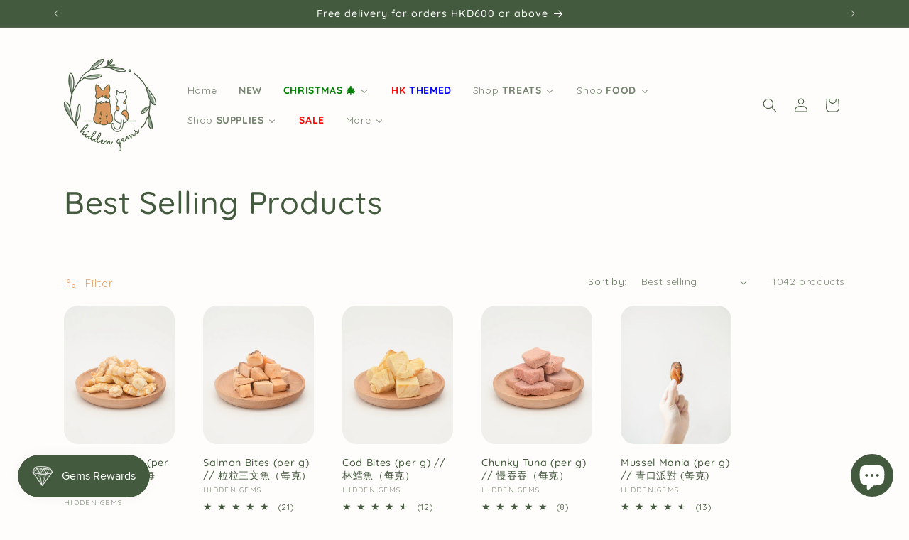

--- FILE ---
content_type: text/html; charset=utf-8
request_url: https://hiddengems.hk/collections/best-selling-products-1
body_size: 117199
content:
<!doctype html>
<html class="js" lang="en">
  <head>

    <meta charset="utf-8">
    <meta http-equiv="X-UA-Compatible" content="IE=edge">
    <meta name="viewport" content="width=device-width,initial-scale=1">
    <meta name="theme-color" content="">
    <link rel="canonical" href="https://hiddengems.hk/collections/best-selling-products-1"><link rel="icon" type="image/png" href="//hiddengems.hk/cdn/shop/files/Hidden_Gems_Logo_transparent_15cb0623-f3ba-4d71-a3db-08241bdaa72f.png?crop=center&height=32&v=1670385017&width=32"><link rel="preconnect" href="https://fonts.shopifycdn.com" crossorigin><title>
      Best Selling Products
 &ndash; Hidden Gems</title>

    

    

<meta property="og:site_name" content="Hidden Gems">
<meta property="og:url" content="https://hiddengems.hk/collections/best-selling-products-1">
<meta property="og:title" content="Best Selling Products">
<meta property="og:type" content="website">
<meta property="og:description" content="Sustainable pet products; made pawssible! Visit Hidden Gems online store for pet products delivered to your home in plastic-free packaging. Shop sustainably and locally at Hidden Gems. "><meta name="twitter:card" content="summary_large_image">
<meta name="twitter:title" content="Best Selling Products">
<meta name="twitter:description" content="Sustainable pet products; made pawssible! Visit Hidden Gems online store for pet products delivered to your home in plastic-free packaging. Shop sustainably and locally at Hidden Gems. ">


    <script src="//hiddengems.hk/cdn/shop/t/23/assets/constants.js?v=132983761750457495441723534823" defer="defer"></script>
    <script src="//hiddengems.hk/cdn/shop/t/23/assets/pubsub.js?v=158357773527763999511723534823" defer="defer"></script>
    <script src="//hiddengems.hk/cdn/shop/t/23/assets/global.js?v=88558128918567037191723534823" defer="defer"></script>
    <script src="//hiddengems.hk/cdn/shop/t/23/assets/details-disclosure.js?v=13653116266235556501723534823" defer="defer"></script>
    <script src="//hiddengems.hk/cdn/shop/t/23/assets/details-modal.js?v=25581673532751508451723534823" defer="defer"></script>
    <script src="//hiddengems.hk/cdn/shop/t/23/assets/search-form.js?v=133129549252120666541723534823" defer="defer"></script><script src="//hiddengems.hk/cdn/shop/t/23/assets/animations.js?v=88693664871331136111723534822" defer="defer"></script><script>window.performance && window.performance.mark && window.performance.mark('shopify.content_for_header.start');</script><meta name="google-site-verification" content="LDTkq9JEJ7tD5nAK11Ew7zEkAn8V8wXkKKH7YcVMm1U">
<meta id="shopify-digital-wallet" name="shopify-digital-wallet" content="/59592704199/digital_wallets/dialog">
<meta name="shopify-checkout-api-token" content="c3f0befe8dc8927d47cb75ab322d654d">
<meta id="in-context-paypal-metadata" data-shop-id="59592704199" data-venmo-supported="false" data-environment="production" data-locale="en_US" data-paypal-v4="true" data-currency="HKD">
<link rel="alternate" type="application/atom+xml" title="Feed" href="/collections/best-selling-products-1.atom" />
<link rel="next" href="/collections/best-selling-products-1?page=2">
<link rel="alternate" type="application/json+oembed" href="https://hiddengems.hk/collections/best-selling-products-1.oembed">
<script async="async" src="/checkouts/internal/preloads.js?locale=en-HK"></script>
<link rel="preconnect" href="https://shop.app" crossorigin="anonymous">
<script async="async" src="https://shop.app/checkouts/internal/preloads.js?locale=en-HK&shop_id=59592704199" crossorigin="anonymous"></script>
<script id="apple-pay-shop-capabilities" type="application/json">{"shopId":59592704199,"countryCode":"HK","currencyCode":"HKD","merchantCapabilities":["supports3DS"],"merchantId":"gid:\/\/shopify\/Shop\/59592704199","merchantName":"Hidden Gems","requiredBillingContactFields":["postalAddress","email","phone"],"requiredShippingContactFields":["postalAddress","email","phone"],"shippingType":"shipping","supportedNetworks":["visa","masterCard","amex"],"total":{"type":"pending","label":"Hidden Gems","amount":"1.00"},"shopifyPaymentsEnabled":true,"supportsSubscriptions":true}</script>
<script id="shopify-features" type="application/json">{"accessToken":"c3f0befe8dc8927d47cb75ab322d654d","betas":["rich-media-storefront-analytics"],"domain":"hiddengems.hk","predictiveSearch":true,"shopId":59592704199,"locale":"en"}</script>
<script>var Shopify = Shopify || {};
Shopify.shop = "hiddengemshk.myshopify.com";
Shopify.locale = "en";
Shopify.currency = {"active":"HKD","rate":"1.0"};
Shopify.country = "HK";
Shopify.theme = {"name":"Updated copy of Origin","id":138867736775,"schema_name":"Origin","schema_version":"15.0.1","theme_store_id":1841,"role":"main"};
Shopify.theme.handle = "null";
Shopify.theme.style = {"id":null,"handle":null};
Shopify.cdnHost = "hiddengems.hk/cdn";
Shopify.routes = Shopify.routes || {};
Shopify.routes.root = "/";</script>
<script type="module">!function(o){(o.Shopify=o.Shopify||{}).modules=!0}(window);</script>
<script>!function(o){function n(){var o=[];function n(){o.push(Array.prototype.slice.apply(arguments))}return n.q=o,n}var t=o.Shopify=o.Shopify||{};t.loadFeatures=n(),t.autoloadFeatures=n()}(window);</script>
<script>
  window.ShopifyPay = window.ShopifyPay || {};
  window.ShopifyPay.apiHost = "shop.app\/pay";
  window.ShopifyPay.redirectState = null;
</script>
<script id="shop-js-analytics" type="application/json">{"pageType":"collection"}</script>
<script defer="defer" async type="module" src="//hiddengems.hk/cdn/shopifycloud/shop-js/modules/v2/client.init-shop-cart-sync_C5BV16lS.en.esm.js"></script>
<script defer="defer" async type="module" src="//hiddengems.hk/cdn/shopifycloud/shop-js/modules/v2/chunk.common_CygWptCX.esm.js"></script>
<script type="module">
  await import("//hiddengems.hk/cdn/shopifycloud/shop-js/modules/v2/client.init-shop-cart-sync_C5BV16lS.en.esm.js");
await import("//hiddengems.hk/cdn/shopifycloud/shop-js/modules/v2/chunk.common_CygWptCX.esm.js");

  window.Shopify.SignInWithShop?.initShopCartSync?.({"fedCMEnabled":true,"windoidEnabled":true});

</script>
<script>
  window.Shopify = window.Shopify || {};
  if (!window.Shopify.featureAssets) window.Shopify.featureAssets = {};
  window.Shopify.featureAssets['shop-js'] = {"shop-cart-sync":["modules/v2/client.shop-cart-sync_ZFArdW7E.en.esm.js","modules/v2/chunk.common_CygWptCX.esm.js"],"init-fed-cm":["modules/v2/client.init-fed-cm_CmiC4vf6.en.esm.js","modules/v2/chunk.common_CygWptCX.esm.js"],"shop-button":["modules/v2/client.shop-button_tlx5R9nI.en.esm.js","modules/v2/chunk.common_CygWptCX.esm.js"],"shop-cash-offers":["modules/v2/client.shop-cash-offers_DOA2yAJr.en.esm.js","modules/v2/chunk.common_CygWptCX.esm.js","modules/v2/chunk.modal_D71HUcav.esm.js"],"init-windoid":["modules/v2/client.init-windoid_sURxWdc1.en.esm.js","modules/v2/chunk.common_CygWptCX.esm.js"],"shop-toast-manager":["modules/v2/client.shop-toast-manager_ClPi3nE9.en.esm.js","modules/v2/chunk.common_CygWptCX.esm.js"],"init-shop-email-lookup-coordinator":["modules/v2/client.init-shop-email-lookup-coordinator_B8hsDcYM.en.esm.js","modules/v2/chunk.common_CygWptCX.esm.js"],"init-shop-cart-sync":["modules/v2/client.init-shop-cart-sync_C5BV16lS.en.esm.js","modules/v2/chunk.common_CygWptCX.esm.js"],"avatar":["modules/v2/client.avatar_BTnouDA3.en.esm.js"],"pay-button":["modules/v2/client.pay-button_FdsNuTd3.en.esm.js","modules/v2/chunk.common_CygWptCX.esm.js"],"init-customer-accounts":["modules/v2/client.init-customer-accounts_DxDtT_ad.en.esm.js","modules/v2/client.shop-login-button_C5VAVYt1.en.esm.js","modules/v2/chunk.common_CygWptCX.esm.js","modules/v2/chunk.modal_D71HUcav.esm.js"],"init-shop-for-new-customer-accounts":["modules/v2/client.init-shop-for-new-customer-accounts_ChsxoAhi.en.esm.js","modules/v2/client.shop-login-button_C5VAVYt1.en.esm.js","modules/v2/chunk.common_CygWptCX.esm.js","modules/v2/chunk.modal_D71HUcav.esm.js"],"shop-login-button":["modules/v2/client.shop-login-button_C5VAVYt1.en.esm.js","modules/v2/chunk.common_CygWptCX.esm.js","modules/v2/chunk.modal_D71HUcav.esm.js"],"init-customer-accounts-sign-up":["modules/v2/client.init-customer-accounts-sign-up_CPSyQ0Tj.en.esm.js","modules/v2/client.shop-login-button_C5VAVYt1.en.esm.js","modules/v2/chunk.common_CygWptCX.esm.js","modules/v2/chunk.modal_D71HUcav.esm.js"],"shop-follow-button":["modules/v2/client.shop-follow-button_Cva4Ekp9.en.esm.js","modules/v2/chunk.common_CygWptCX.esm.js","modules/v2/chunk.modal_D71HUcav.esm.js"],"checkout-modal":["modules/v2/client.checkout-modal_BPM8l0SH.en.esm.js","modules/v2/chunk.common_CygWptCX.esm.js","modules/v2/chunk.modal_D71HUcav.esm.js"],"lead-capture":["modules/v2/client.lead-capture_Bi8yE_yS.en.esm.js","modules/v2/chunk.common_CygWptCX.esm.js","modules/v2/chunk.modal_D71HUcav.esm.js"],"shop-login":["modules/v2/client.shop-login_D6lNrXab.en.esm.js","modules/v2/chunk.common_CygWptCX.esm.js","modules/v2/chunk.modal_D71HUcav.esm.js"],"payment-terms":["modules/v2/client.payment-terms_CZxnsJam.en.esm.js","modules/v2/chunk.common_CygWptCX.esm.js","modules/v2/chunk.modal_D71HUcav.esm.js"]};
</script>
<script>(function() {
  var isLoaded = false;
  function asyncLoad() {
    if (isLoaded) return;
    isLoaded = true;
    var urls = ["https:\/\/widget.ecocart.tools\/ecocart.js?shop_name=hiddengemshk.myshopify.com\u0026shop=hiddengemshk.myshopify.com","https:\/\/account-invite.merchantyard.com\/js\/integrations\/script.js?v=4089\u0026shop=hiddengemshk.myshopify.com","https:\/\/cdn.shopify.com\/s\/files\/1\/0411\/8639\/4277\/t\/11\/assets\/mw4M5Ya3iFNARE4t.js?shop=hiddengemshk.myshopify.com","https:\/\/d1xpt5x8kaueog.cloudfront.net\/assets\/apps\/iq_slider\/shopify_store.js?shop=hiddengemshk.myshopify.com","https:\/\/seo.apps.avada.io\/scripttag\/avada-seo-installed.js?shop=hiddengemshk.myshopify.com","https:\/\/l.getsitecontrol.com\/p4rozyz4.js?shop=hiddengemshk.myshopify.com"];
    for (var i = 0; i < urls.length; i++) {
      var s = document.createElement('script');
      s.type = 'text/javascript';
      s.async = true;
      s.src = urls[i];
      var x = document.getElementsByTagName('script')[0];
      x.parentNode.insertBefore(s, x);
    }
  };
  if(window.attachEvent) {
    window.attachEvent('onload', asyncLoad);
  } else {
    window.addEventListener('load', asyncLoad, false);
  }
})();</script>
<script id="__st">var __st={"a":59592704199,"offset":28800,"reqid":"c2a57f63-7684-47c8-9d48-783538a20fb6-1768691296","pageurl":"hiddengems.hk\/collections\/best-selling-products-1","u":"0cd684733a5b","p":"collection","rtyp":"collection","rid":294227148999};</script>
<script>window.ShopifyPaypalV4VisibilityTracking = true;</script>
<script id="captcha-bootstrap">!function(){'use strict';const t='contact',e='account',n='new_comment',o=[[t,t],['blogs',n],['comments',n],[t,'customer']],c=[[e,'customer_login'],[e,'guest_login'],[e,'recover_customer_password'],[e,'create_customer']],r=t=>t.map((([t,e])=>`form[action*='/${t}']:not([data-nocaptcha='true']) input[name='form_type'][value='${e}']`)).join(','),a=t=>()=>t?[...document.querySelectorAll(t)].map((t=>t.form)):[];function s(){const t=[...o],e=r(t);return a(e)}const i='password',u='form_key',d=['recaptcha-v3-token','g-recaptcha-response','h-captcha-response',i],f=()=>{try{return window.sessionStorage}catch{return}},m='__shopify_v',_=t=>t.elements[u];function p(t,e,n=!1){try{const o=window.sessionStorage,c=JSON.parse(o.getItem(e)),{data:r}=function(t){const{data:e,action:n}=t;return t[m]||n?{data:e,action:n}:{data:t,action:n}}(c);for(const[e,n]of Object.entries(r))t.elements[e]&&(t.elements[e].value=n);n&&o.removeItem(e)}catch(o){console.error('form repopulation failed',{error:o})}}const l='form_type',E='cptcha';function T(t){t.dataset[E]=!0}const w=window,h=w.document,L='Shopify',v='ce_forms',y='captcha';let A=!1;((t,e)=>{const n=(g='f06e6c50-85a8-45c8-87d0-21a2b65856fe',I='https://cdn.shopify.com/shopifycloud/storefront-forms-hcaptcha/ce_storefront_forms_captcha_hcaptcha.v1.5.2.iife.js',D={infoText:'Protected by hCaptcha',privacyText:'Privacy',termsText:'Terms'},(t,e,n)=>{const o=w[L][v],c=o.bindForm;if(c)return c(t,g,e,D).then(n);var r;o.q.push([[t,g,e,D],n]),r=I,A||(h.body.append(Object.assign(h.createElement('script'),{id:'captcha-provider',async:!0,src:r})),A=!0)});var g,I,D;w[L]=w[L]||{},w[L][v]=w[L][v]||{},w[L][v].q=[],w[L][y]=w[L][y]||{},w[L][y].protect=function(t,e){n(t,void 0,e),T(t)},Object.freeze(w[L][y]),function(t,e,n,w,h,L){const[v,y,A,g]=function(t,e,n){const i=e?o:[],u=t?c:[],d=[...i,...u],f=r(d),m=r(i),_=r(d.filter((([t,e])=>n.includes(e))));return[a(f),a(m),a(_),s()]}(w,h,L),I=t=>{const e=t.target;return e instanceof HTMLFormElement?e:e&&e.form},D=t=>v().includes(t);t.addEventListener('submit',(t=>{const e=I(t);if(!e)return;const n=D(e)&&!e.dataset.hcaptchaBound&&!e.dataset.recaptchaBound,o=_(e),c=g().includes(e)&&(!o||!o.value);(n||c)&&t.preventDefault(),c&&!n&&(function(t){try{if(!f())return;!function(t){const e=f();if(!e)return;const n=_(t);if(!n)return;const o=n.value;o&&e.removeItem(o)}(t);const e=Array.from(Array(32),(()=>Math.random().toString(36)[2])).join('');!function(t,e){_(t)||t.append(Object.assign(document.createElement('input'),{type:'hidden',name:u})),t.elements[u].value=e}(t,e),function(t,e){const n=f();if(!n)return;const o=[...t.querySelectorAll(`input[type='${i}']`)].map((({name:t})=>t)),c=[...d,...o],r={};for(const[a,s]of new FormData(t).entries())c.includes(a)||(r[a]=s);n.setItem(e,JSON.stringify({[m]:1,action:t.action,data:r}))}(t,e)}catch(e){console.error('failed to persist form',e)}}(e),e.submit())}));const S=(t,e)=>{t&&!t.dataset[E]&&(n(t,e.some((e=>e===t))),T(t))};for(const o of['focusin','change'])t.addEventListener(o,(t=>{const e=I(t);D(e)&&S(e,y())}));const B=e.get('form_key'),M=e.get(l),P=B&&M;t.addEventListener('DOMContentLoaded',(()=>{const t=y();if(P)for(const e of t)e.elements[l].value===M&&p(e,B);[...new Set([...A(),...v().filter((t=>'true'===t.dataset.shopifyCaptcha))])].forEach((e=>S(e,t)))}))}(h,new URLSearchParams(w.location.search),n,t,e,['guest_login'])})(!1,!0)}();</script>
<script integrity="sha256-4kQ18oKyAcykRKYeNunJcIwy7WH5gtpwJnB7kiuLZ1E=" data-source-attribution="shopify.loadfeatures" defer="defer" src="//hiddengems.hk/cdn/shopifycloud/storefront/assets/storefront/load_feature-a0a9edcb.js" crossorigin="anonymous"></script>
<script crossorigin="anonymous" defer="defer" src="//hiddengems.hk/cdn/shopifycloud/storefront/assets/shopify_pay/storefront-65b4c6d7.js?v=20250812"></script>
<script data-source-attribution="shopify.dynamic_checkout.dynamic.init">var Shopify=Shopify||{};Shopify.PaymentButton=Shopify.PaymentButton||{isStorefrontPortableWallets:!0,init:function(){window.Shopify.PaymentButton.init=function(){};var t=document.createElement("script");t.src="https://hiddengems.hk/cdn/shopifycloud/portable-wallets/latest/portable-wallets.en.js",t.type="module",document.head.appendChild(t)}};
</script>
<script data-source-attribution="shopify.dynamic_checkout.buyer_consent">
  function portableWalletsHideBuyerConsent(e){var t=document.getElementById("shopify-buyer-consent"),n=document.getElementById("shopify-subscription-policy-button");t&&n&&(t.classList.add("hidden"),t.setAttribute("aria-hidden","true"),n.removeEventListener("click",e))}function portableWalletsShowBuyerConsent(e){var t=document.getElementById("shopify-buyer-consent"),n=document.getElementById("shopify-subscription-policy-button");t&&n&&(t.classList.remove("hidden"),t.removeAttribute("aria-hidden"),n.addEventListener("click",e))}window.Shopify?.PaymentButton&&(window.Shopify.PaymentButton.hideBuyerConsent=portableWalletsHideBuyerConsent,window.Shopify.PaymentButton.showBuyerConsent=portableWalletsShowBuyerConsent);
</script>
<script data-source-attribution="shopify.dynamic_checkout.cart.bootstrap">document.addEventListener("DOMContentLoaded",(function(){function t(){return document.querySelector("shopify-accelerated-checkout-cart, shopify-accelerated-checkout")}if(t())Shopify.PaymentButton.init();else{new MutationObserver((function(e,n){t()&&(Shopify.PaymentButton.init(),n.disconnect())})).observe(document.body,{childList:!0,subtree:!0})}}));
</script>
<link id="shopify-accelerated-checkout-styles" rel="stylesheet" media="screen" href="https://hiddengems.hk/cdn/shopifycloud/portable-wallets/latest/accelerated-checkout-backwards-compat.css" crossorigin="anonymous">
<style id="shopify-accelerated-checkout-cart">
        #shopify-buyer-consent {
  margin-top: 1em;
  display: inline-block;
  width: 100%;
}

#shopify-buyer-consent.hidden {
  display: none;
}

#shopify-subscription-policy-button {
  background: none;
  border: none;
  padding: 0;
  text-decoration: underline;
  font-size: inherit;
  cursor: pointer;
}

#shopify-subscription-policy-button::before {
  box-shadow: none;
}

      </style>
<script id="sections-script" data-sections="header" defer="defer" src="//hiddengems.hk/cdn/shop/t/23/compiled_assets/scripts.js?v=4208"></script>
<script>window.performance && window.performance.mark && window.performance.mark('shopify.content_for_header.end');</script>


    <style data-shopify>
      @font-face {
  font-family: Quicksand;
  font-weight: 400;
  font-style: normal;
  font-display: swap;
  src: url("//hiddengems.hk/cdn/fonts/quicksand/quicksand_n4.bf8322a9d1da765aa396ad7b6eeb81930a6214de.woff2") format("woff2"),
       url("//hiddengems.hk/cdn/fonts/quicksand/quicksand_n4.fa4cbd232d3483059e72b11f7239959a64c98426.woff") format("woff");
}

      @font-face {
  font-family: Quicksand;
  font-weight: 700;
  font-style: normal;
  font-display: swap;
  src: url("//hiddengems.hk/cdn/fonts/quicksand/quicksand_n7.d375fe11182475f82f7bb6306a0a0e4018995610.woff2") format("woff2"),
       url("//hiddengems.hk/cdn/fonts/quicksand/quicksand_n7.8ac2ae2fc4b90ef79aaa7aedb927d39f9f9aa3f4.woff") format("woff");
}

      
      
      @font-face {
  font-family: Quicksand;
  font-weight: 500;
  font-style: normal;
  font-display: swap;
  src: url("//hiddengems.hk/cdn/fonts/quicksand/quicksand_n5.8f86b119923a62b5ca76bc9a6fb25da7a7498802.woff2") format("woff2"),
       url("//hiddengems.hk/cdn/fonts/quicksand/quicksand_n5.c31882e058f76d723a7b6b725ac3ca095b5a2a70.woff") format("woff");
}


      
        :root,
        .color-background-1 {
          --color-background: 255,253,252;
        
          --gradient-background: #fffdfc;
        

        

        --color-foreground: 68,90,62;
        --color-background-contrast: 255,168,124;
        --color-shadow: 17,21,28;
        --color-button: 222,147,82;
        --color-button-text: 255,253,252;
        --color-secondary-button: 255,253,252;
        --color-secondary-button-text: 222,147,82;
        --color-link: 222,147,82;
        --color-badge-foreground: 68,90,62;
        --color-badge-background: 255,253,252;
        --color-badge-border: 68,90,62;
        --payment-terms-background-color: rgb(255 253 252);
      }
      
        
        .color-background-2 {
          --color-background: 255,253,252;
        
          --gradient-background: #fffdfc;
        

        

        --color-foreground: 68,90,62;
        --color-background-contrast: 255,168,124;
        --color-shadow: 17,21,28;
        --color-button: 68,90,62;
        --color-button-text: 255,255,255;
        --color-secondary-button: 255,253,252;
        --color-secondary-button-text: 68,90,62;
        --color-link: 68,90,62;
        --color-badge-foreground: 68,90,62;
        --color-badge-background: 255,253,252;
        --color-badge-border: 68,90,62;
        --payment-terms-background-color: rgb(255 253 252);
      }
      
        
        .color-inverse {
          --color-background: 68,90,62;
        
          --gradient-background: #445a3e;
        

        

        --color-foreground: 255,255,255;
        --color-background-contrast: 11,15,10;
        --color-shadow: 17,21,28;
        --color-button: 255,255,255;
        --color-button-text: 68,90,62;
        --color-secondary-button: 68,90,62;
        --color-secondary-button-text: 255,255,255;
        --color-link: 255,255,255;
        --color-badge-foreground: 255,255,255;
        --color-badge-background: 68,90,62;
        --color-badge-border: 255,255,255;
        --payment-terms-background-color: rgb(68 90 62);
      }
      
        
        .color-accent-1 {
          --color-background: 255,253,252;
        
          --gradient-background: #fffdfc;
        

        

        --color-foreground: 222,147,82;
        --color-background-contrast: 255,168,124;
        --color-shadow: 17,21,28;
        --color-button: 68,90,62;
        --color-button-text: 68,90,62;
        --color-secondary-button: 255,253,252;
        --color-secondary-button-text: 68,90,62;
        --color-link: 68,90,62;
        --color-badge-foreground: 222,147,82;
        --color-badge-background: 255,253,252;
        --color-badge-border: 222,147,82;
        --payment-terms-background-color: rgb(255 253 252);
      }
      
        
        .color-accent-2 {
          --color-background: 222,147,82;
        
          --gradient-background: #de9352;
        

        

        --color-foreground: 255,255,255;
        --color-background-contrast: 148,84,28;
        --color-shadow: 17,21,28;
        --color-button: 246,243,241;
        --color-button-text: 246,243,241;
        --color-secondary-button: 222,147,82;
        --color-secondary-button-text: 246,243,241;
        --color-link: 246,243,241;
        --color-badge-foreground: 255,255,255;
        --color-badge-background: 222,147,82;
        --color-badge-border: 255,255,255;
        --payment-terms-background-color: rgb(222 147 82);
      }
      
        
        .color-scheme-71cac9ce-afae-43d4-8537-06ebc148eb3a {
          --color-background: 244,240,235;
        
          --gradient-background: #f4f0eb;
        

        

        --color-foreground: 68,90,62;
        --color-background-contrast: 199,178,153;
        --color-shadow: 17,21,28;
        --color-button: 222,147,82;
        --color-button-text: 255,253,252;
        --color-secondary-button: 244,240,235;
        --color-secondary-button-text: 222,147,82;
        --color-link: 222,147,82;
        --color-badge-foreground: 68,90,62;
        --color-badge-background: 244,240,235;
        --color-badge-border: 68,90,62;
        --payment-terms-background-color: rgb(244 240 235);
      }
      

      body, .color-background-1, .color-background-2, .color-inverse, .color-accent-1, .color-accent-2, .color-scheme-71cac9ce-afae-43d4-8537-06ebc148eb3a {
        color: rgba(var(--color-foreground), 0.75);
        background-color: rgb(var(--color-background));
      }

      :root {
        --font-body-family: Quicksand, sans-serif;
        --font-body-style: normal;
        --font-body-weight: 400;
        --font-body-weight-bold: 700;

        --font-heading-family: Quicksand, sans-serif;
        --font-heading-style: normal;
        --font-heading-weight: 500;

        --font-body-scale: 1.0;
        --font-heading-scale: 1.1;

        --media-padding: px;
        --media-border-opacity: 0.1;
        --media-border-width: 0px;
        --media-radius: 20px;
        --media-shadow-opacity: 0.0;
        --media-shadow-horizontal-offset: 0px;
        --media-shadow-vertical-offset: 4px;
        --media-shadow-blur-radius: 5px;
        --media-shadow-visible: 0;

        --page-width: 120rem;
        --page-width-margin: 0rem;

        --product-card-image-padding: 0.0rem;
        --product-card-corner-radius: 2.0rem;
        --product-card-text-alignment: left;
        --product-card-border-width: 0.0rem;
        --product-card-border-opacity: 0.1;
        --product-card-shadow-opacity: 0.0;
        --product-card-shadow-visible: 0;
        --product-card-shadow-horizontal-offset: 0.0rem;
        --product-card-shadow-vertical-offset: 0.4rem;
        --product-card-shadow-blur-radius: 0.5rem;

        --collection-card-image-padding: 0.0rem;
        --collection-card-corner-radius: 0.0rem;
        --collection-card-text-alignment: left;
        --collection-card-border-width: 0.0rem;
        --collection-card-border-opacity: 0.1;
        --collection-card-shadow-opacity: 0.0;
        --collection-card-shadow-visible: 0;
        --collection-card-shadow-horizontal-offset: 0.0rem;
        --collection-card-shadow-vertical-offset: 0.4rem;
        --collection-card-shadow-blur-radius: 0.5rem;

        --blog-card-image-padding: 0.0rem;
        --blog-card-corner-radius: 0.0rem;
        --blog-card-text-alignment: left;
        --blog-card-border-width: 0.0rem;
        --blog-card-border-opacity: 0.1;
        --blog-card-shadow-opacity: 0.0;
        --blog-card-shadow-visible: 0;
        --blog-card-shadow-horizontal-offset: 0.0rem;
        --blog-card-shadow-vertical-offset: 0.4rem;
        --blog-card-shadow-blur-radius: 0.5rem;

        --badge-corner-radius: 0.0rem;

        --popup-border-width: 1px;
        --popup-border-opacity: 1.0;
        --popup-corner-radius: 0px;
        --popup-shadow-opacity: 0.05;
        --popup-shadow-horizontal-offset: 0px;
        --popup-shadow-vertical-offset: 4px;
        --popup-shadow-blur-radius: 5px;

        --drawer-border-width: 1px;
        --drawer-border-opacity: 1.0;
        --drawer-shadow-opacity: 0.0;
        --drawer-shadow-horizontal-offset: 0px;
        --drawer-shadow-vertical-offset: 4px;
        --drawer-shadow-blur-radius: 5px;

        --spacing-sections-desktop: 0px;
        --spacing-sections-mobile: 0px;

        --grid-desktop-vertical-spacing: 40px;
        --grid-desktop-horizontal-spacing: 40px;
        --grid-mobile-vertical-spacing: 20px;
        --grid-mobile-horizontal-spacing: 20px;

        --text-boxes-border-opacity: 0.1;
        --text-boxes-border-width: 0px;
        --text-boxes-radius: 20px;
        --text-boxes-shadow-opacity: 0.0;
        --text-boxes-shadow-visible: 0;
        --text-boxes-shadow-horizontal-offset: 0px;
        --text-boxes-shadow-vertical-offset: 4px;
        --text-boxes-shadow-blur-radius: 5px;

        --buttons-radius: 26px;
        --buttons-radius-outset: 27px;
        --buttons-border-width: 1px;
        --buttons-border-opacity: 1.0;
        --buttons-shadow-opacity: 0.0;
        --buttons-shadow-visible: 0;
        --buttons-shadow-horizontal-offset: 0px;
        --buttons-shadow-vertical-offset: 4px;
        --buttons-shadow-blur-radius: 5px;
        --buttons-border-offset: 0.3px;

        --inputs-radius: 26px;
        --inputs-border-width: 1px;
        --inputs-border-opacity: 1.0;
        --inputs-shadow-opacity: 0.0;
        --inputs-shadow-horizontal-offset: 0px;
        --inputs-margin-offset: 0px;
        --inputs-shadow-vertical-offset: 4px;
        --inputs-shadow-blur-radius: 5px;
        --inputs-radius-outset: 27px;

        --variant-pills-radius: 26px;
        --variant-pills-border-width: 1px;
        --variant-pills-border-opacity: 1.0;
        --variant-pills-shadow-opacity: 0.0;
        --variant-pills-shadow-horizontal-offset: 0px;
        --variant-pills-shadow-vertical-offset: 4px;
        --variant-pills-shadow-blur-radius: 5px;
      }

      *,
      *::before,
      *::after {
        box-sizing: inherit;
      }

      html {
        box-sizing: border-box;
        font-size: calc(var(--font-body-scale) * 62.5%);
        height: 100%;
      }

      body {
        display: grid;
        grid-template-rows: auto auto 1fr auto;
        grid-template-columns: 100%;
        min-height: 100%;
        margin: 0;
        font-size: 1.5rem;
        letter-spacing: 0.06rem;
        line-height: calc(1 + 0.8 / var(--font-body-scale));
        font-family: var(--font-body-family);
        font-style: var(--font-body-style);
        font-weight: var(--font-body-weight);
      }

      @media screen and (min-width: 750px) {
        body {
          font-size: 1.6rem;
        }
      }
    </style>
    
    

    <link href="//hiddengems.hk/cdn/shop/t/23/assets/base.css?v=69001192459205727411723549764" rel="stylesheet" type="text/css" media="all" />
    <link rel="stylesheet" href="//hiddengems.hk/cdn/shop/t/23/assets/component-cart-items.css?v=127384614032664249911723534822" media="print" onload="this.media='all'">
      <link rel="preload" as="font" href="//hiddengems.hk/cdn/fonts/quicksand/quicksand_n4.bf8322a9d1da765aa396ad7b6eeb81930a6214de.woff2" type="font/woff2" crossorigin>
      

      <link rel="preload" as="font" href="//hiddengems.hk/cdn/fonts/quicksand/quicksand_n5.8f86b119923a62b5ca76bc9a6fb25da7a7498802.woff2" type="font/woff2" crossorigin>
      
<link
        rel="stylesheet"
        href="//hiddengems.hk/cdn/shop/t/23/assets/component-predictive-search.css?v=118923337488134913561723534823"
        media="print"
        onload="this.media='all'"
      ><script>
      if (Shopify.designMode) {
        document.documentElement.classList.add('shopify-design-mode');
      }
    </script>
  <!-- BEGIN app block: shopify://apps/c-hub-customer-accounts/blocks/app-embed/0fb3ba0b-4c65-4919-a85a-48bc2d368e9c --><script>(function () { try { localStorage.removeItem('chInitPageLoad'); } catch (error) {}})();</script><!-- END app block --><!-- BEGIN app block: shopify://apps/ymq-product-options-variants/blocks/app-embed/86b91121-1f62-4e27-9812-b70a823eb918 -->
    <!-- BEGIN app snippet: option.v2 --><style id="ymq-checkout-button-protect">
    [name="checkout"],
    [name="chekout"],
    a[href^="/checkout"],
    a[href="/account/login"].cart__submit,
    button[type="submit"].btn-order,
    a.btn.cart__checkout,
    a.cart__submit,
    .wc-proceed-to-checkout button,
    #cart_form .buttons .btn-primary,
    .ymq-checkout-button {
        pointer-events: none;
    }
</style>

<script>
    document.addEventListener('DOMContentLoaded', () => {
        setTimeout(() => {
            const protectStyle = document.getElementById('ymq-checkout-button-protect');
            if (protectStyle) protectStyle.remove();
        }, 300);
    });
</script>


<!-- BEGIN app snippet: js --><script>
    !function(){window.ymqOptionInitProduct=(t,e=!1)=>{if(e)try{ymq_option.product=t}catch(t){}try{void 0===window.ymq_option_os2_products&&(window.ymq_option_os2_products={}),window.ymq_option_os2_products[t.id]=t}catch(t){}"object"==typeof ymq_option&&"object"==typeof ymq_option.os2_products&&(ymq_option.os2_products[t.id]=t),"object"==typeof ymqOption&&ymqOption.os2Product()},window.ymqOptionIntervalResult=function(t,e,n,o){"function"==typeof t?(o=e,n=t,e=1e3,t=20):"function"==typeof e&&(o=n,n=e,e=1e3),"function"!=typeof n&&(n=function(){return!1});let i=0,r=setInterval(function(){i++,i>t||n(i)?clearInterval(r):"function"==typeof o&&o()},e)},window.ymqOptionUrlParam=function(t,e=""){let n=new RegExp("(^|&)"+t+"=([^&]*)(&|$)"),o=null;if(""!=e)try{o=(e=new URL(e,window.location.href)).search.substr(1).match(n)}catch(t){return console.log(t),null}else o=window.location.search.substr(1).match(n);return null!=o?"variant"==t?Number(decodeURI(o[2])):decodeURI(o[2]):null},void 0===window.YmqModal&&(window.YmqModal=(()=>{"use strict";const t=["a[href]","area[href]",'input:not([disabled]):not([type="hidden"]):not([aria-hidden])',"select:not([disabled]):not([aria-hidden])","textarea:not([disabled]):not([aria-hidden])","button:not([disabled]):not([aria-hidden])","iframe","object","embed","[contenteditable]",'[tabindex]:not([tabindex^="-"])'];class e{constructor({targetModal:t,triggers:e=[],onShow:n=()=>{},onClose:o=()=>{},openTrigger:i="data-ymqmodal-trigger",closeTrigger:r="data-ymqmodal-close",openClass:s="ymq-modal-open",disableScroll:a=!0,disableFocus:d=!1,awaitCloseAnimation:l=!1,awaitOpenAnimation:u=!1,debugMode:c=!1}){this.modal=document.getElementById(t),this.config={debugMode:c,disableScroll:a,openTrigger:i,closeTrigger:r,openClass:s,onShow:n,onClose:o,awaitCloseAnimation:l,awaitOpenAnimation:u,disableFocus:d},e.length>0&&this.registerTriggers(...e),this.onClick=this.onClick.bind(this),this.onKeydown=this.onKeydown.bind(this)}registerTriggers(...t){t.filter(Boolean).forEach(t=>{t.addEventListener("click",t=>this.showModal(t))})}showModal(t=null){if(this.activeElement=document.activeElement,this.modal.setAttribute("aria-hidden","false"),this.modal.classList.add(this.config.openClass),this.scrollBehaviour("disable"),this.addEventListeners(),this.config.awaitOpenAnimation){const t=()=>{this.modal.removeEventListener("animationend",t,!1),this.setFocusToFirstNode()};this.modal.addEventListener("animationend",t,!1)}else this.setFocusToFirstNode();this.config.onShow(this.modal,this.activeElement,t)}closeModal(t=null){const e=this.modal;if(this.modal.setAttribute("aria-hidden","true"),this.removeEventListeners(),this.scrollBehaviour("enable"),this.activeElement&&this.activeElement.focus&&this.activeElement.focus(),this.config.onClose(this.modal,this.activeElement,t),this.config.awaitCloseAnimation){const t=this.config.openClass;this.modal.addEventListener("animationend",function n(){e.classList.remove(t),e.removeEventListener("animationend",n,!1)},!1)}else e.classList.remove(this.config.openClass);let n=document.querySelector('.ymq-modal-open[aria-hidden="false"]');n&&(this.modal=n,this.showModal())}closeModalById(t){this.modal=document.getElementById(t),this.modal&&this.closeModal()}scrollBehaviour(t){if(!this.config.disableScroll)return;const e=document.querySelector("body");switch(t){case"enable":Object.assign(e.style,{overflow:""});break;case"disable":Object.assign(e.style,{overflow:"hidden"})}}addEventListeners(){this.modal.addEventListener("touchstart",this.onClick),this.modal.addEventListener("click",this.onClick),document.addEventListener("keydown",this.onKeydown)}removeEventListeners(){this.modal.removeEventListener("touchstart",this.onClick),this.modal.removeEventListener("click",this.onClick),document.removeEventListener("keydown",this.onKeydown)}onClick(t){(t.target.hasAttribute(this.config.closeTrigger)||t.target.parentNode.hasAttribute(this.config.closeTrigger))&&(t.preventDefault(),t.stopPropagation(),this.closeModal(t))}onKeydown(t){27===t.keyCode&&this.closeModal(t),9===t.keyCode&&this.retainFocus(t)}getFocusableNodes(){const e=this.modal.querySelectorAll(t);return Array(...e)}setFocusToFirstNode(){if(this.config.disableFocus)return;const t=this.getFocusableNodes();if(0===t.length)return;const e=t.filter(t=>!t.hasAttribute(this.config.closeTrigger));e.length>0&&e[0].focus(),0===e.length&&t[0].focus()}retainFocus(t){let e=this.getFocusableNodes();if(0!==e.length)if(e=e.filter(t=>null!==t.offsetParent),this.modal.contains(document.activeElement)){const n=e.indexOf(document.activeElement);t.shiftKey&&0===n&&(e[e.length-1].focus(),t.preventDefault()),!t.shiftKey&&e.length>0&&n===e.length-1&&(e[0].focus(),t.preventDefault())}else e[0].focus()}}let n=null;const o=t=>{if(!document.getElementById(t))return console.warn(`YmqModal: ❗Seems like you have missed %c'${t}'`,"background-color: #f8f9fa;color: #50596c;font-weight: bold;","ID somewhere in your code. Refer example below to resolve it."),console.warn("%cExample:","background-color: #f8f9fa;color: #50596c;font-weight: bold;",`<div class="modal" id="${t}"></div>`),!1},i=(t,e)=>{if((t=>{if(t.length<=0)console.warn("YmqModal: ❗Please specify at least one %c'ymqmodal-trigger'","background-color: #f8f9fa;color: #50596c;font-weight: bold;","data attribute."),console.warn("%cExample:","background-color: #f8f9fa;color: #50596c;font-weight: bold;",'<a href="#" data-ymqmodal-trigger="my-modal"></a>')})(t),!e)return!0;for(const t in e)o(t);return!0};return{init:t=>{const o=Object.assign({},{openTrigger:"data-ymqmodal-trigger"},t),r=[...document.querySelectorAll(`[${o.openTrigger}]`)],s=((t,e)=>{const n=[];return t.forEach(t=>{const o=t.attributes[e].value;void 0===n[o]&&(n[o]=[]),n[o].push(t)}),n})(r,o.openTrigger);if(!0!==o.debugMode||!1!==i(r,s))try{for(const t in s){const i=s[t];o.targetModal=t,o.triggers=[...i],n=new e(o)}}catch(t){}},show:(t,i)=>{const r=i||{};r.targetModal=t,!0===r.debugMode&&!1===o(t)||(n&&n.removeEventListeners(),n=new e(r),n.showModal())},close:t=>{t?n.closeModalById(t):n.closeModal()}}})(),"undefined"!=typeof window&&(window.YmqModal=YmqModal));try{if("true"==localStorage.getItem("ymq_option_test")){let t=document.createElement("script");t.src=`https://shopify.luckydn.top/option/option.js?v=${Date.now()}`,t.defer=!0,document.head.appendChild(t);let e=document.createElement("link");e.rel="stylesheet",e.type="text/css",e.href=`https://shopify.luckydn.top/option/option.css?v=${Date.now()}`,e.media="all",document.head.appendChild(e)}}catch(t){}var t,e;window.ymqSlide=(()=>{"use strict";const t=[],e={add(e,n,o,i){const r={el:e,defaultStyle:n,timeoutId:o,onCancelled:i};this.remove(e),t.push(r)},remove(n){const o=e.findIndex(n);if(-1===o)return;const i=t[o];clearTimeout(i.timeoutId),i.onCancelled(),t.splice(o,1)},find:n=>t[e.findIndex(n)],findIndex(e){let n=-1;return t.some((t,o)=>t.el===e&&(n=o,!0)),n}},n="cubic-bezier(0.19,1,0.22,1)";function o(t,o={}){return r(t),new Promise(i=>{if(-1!==e.findIndex(t))return;const r=s(t),l="number"==typeof o.endHeight,u=o.display||"block",c=o.onCancelled||function(){},h=t.getAttribute("style")||"",f=window.getComputedStyle(t),m=function(t,e="block"){const n=t.getAttribute("style")||"",o=window.getComputedStyle(t);t.style.visibility="hidden",t.style.display=e;const i=d(o.getPropertyValue("width"));t.style.position="absolute",t.style.width=`${i}px`,t.style.height="",t.style.minHeight="",t.style.paddingTop="",t.style.paddingBottom="",t.style.borderTopWidth="",t.style.borderBottomWidth="";const r=d(o.getPropertyValue("min-height")),s=d(o.getPropertyValue("padding-top")),a=d(o.getPropertyValue("padding-bottom")),l=d(o.getPropertyValue("border-top-width")),u=d(o.getPropertyValue("border-bottom-width")),c=t.scrollHeight;return t.setAttribute("style",n),{height:c,minHeight:r,paddingTop:s,paddingBottom:a,borderTop:l,borderBottom:u}}(t,u),p=/border-box/.test(f.getPropertyValue("box-sizing")),y=m.height,g=m.minHeight,b=m.paddingTop,w=m.paddingBottom,v=m.borderTop,$=m.borderBottom,M=r?f.marginTop:"0px",T=r?f.marginBottom:"0px",D=r?f.height:"0px",x=r?f.minHeight:"0px",S=r?f.paddingTop:"0px",Y=r?f.paddingBottom:"0px",L=r?f.borderTopWidth:"0px",k=r?f.borderBottomWidth:"0px",B=l?`${o.endHeight}px`:p?`${y+v+$}px`:y-b-w+"px",O=`${g}px`,_=`${b}px`,C=`${w}px`,A=`${v}px`,E=`${$}px`,q=f.marginTop,H=f.marginBottom,W=p?y:y+b+w+v+$,F="function"==typeof o.duration?o.duration(W):o.duration||400,I=`${F}ms`,P=o.ease||n,j=[`height ${I} ${P}`,`min-height ${I} ${P}`,`padding ${I} ${P}`,`border-width ${I} ${P}`,`margin ${I} ${P}`,`opacity ${I} ${P}`].join(",");requestAnimationFrame(()=>{t.style.height=D,t.style.minHeight=x,t.style.paddingTop=S,t.style.paddingBottom=Y,t.style.borderTopWidth=L,t.style.borderBottomWidth=k,t.style.marginTop=M,t.style.marginBottom=T,t.style.opacity="0",t.style.display=u,t.style.overflow="hidden",t.style.visibility="visible",t.style.transition=j,requestAnimationFrame(()=>{t.style.height=B,t.style.minHeight=O,t.style.paddingTop=_,t.style.paddingBottom=C,t.style.borderTopWidth=A,t.style.borderBottomWidth=E,t.style.marginTop=q,t.style.marginBottom=H,t.style.opacity="1"})});const V=setTimeout(()=>{a(t),t.style.display=u,l&&(t.style.height=`${o.endHeight}px`,t.style.overflow="hidden"),e.remove(t),i()},F);e.add(t,h,V,c)})}function i(t,o={}){return r(t),new Promise(i=>{if(-1!==e.findIndex(t))return;const r=s(t),l=o.display||"block",u=o.onCancelled||function(){};if(!r)return void i();const c=t.getAttribute("style")||"",h=window.getComputedStyle(t),f=/border-box/.test(h.getPropertyValue("box-sizing")),m=d(h.getPropertyValue("min-height")),p=d(h.getPropertyValue("padding-top")),y=d(h.getPropertyValue("padding-bottom")),g=d(h.getPropertyValue("border-top-width")),b=d(h.getPropertyValue("border-bottom-width")),w=t.scrollHeight,v=f?`${w+g+b}px`:w-p-y+"px",$=`${m}px`,M=`${p}px`,T=`${y}px`,D=`${g}px`,x=`${b}px`,S=h.marginTop,Y=h.marginBottom,L="function"==typeof o.duration?o.duration(w):o.duration||400,k=`${L}ms`,B=o.ease||n,O=[`height ${k} ${B}`,`padding ${k} ${B}`,`border-width ${k} ${B}`,`margin ${k} ${B}`,`opacity ${k} ${B}`].join(",");requestAnimationFrame(()=>{t.style.height=v,t.style.minHeight=$,t.style.paddingTop=M,t.style.paddingBottom=T,t.style.borderTopWidth=D,t.style.borderBottomWidth=x,t.style.marginTop=S,t.style.marginBottom=Y,t.style.opacity="1",t.style.display=l,t.style.overflow="hidden",t.style.transition=O,requestAnimationFrame(()=>{t.style.height="0",t.style.minHeight="0",t.style.paddingTop="0",t.style.paddingBottom="0",t.style.borderTopWidth="0",t.style.borderBottomWidth="0",t.style.marginTop="0",t.style.marginBottom="0",t.style.opacity="0"})});const _=setTimeout(()=>{a(t),t.style.display="none",e.remove(t),i()},L);e.add(t,c,_,u)})}function r(t){if(!e.find(t))return;const n=window.getComputedStyle(t),o=n.height,i=n.paddingTop,r=n.paddingBottom,s=n.borderTopWidth,d=n.borderBottomWidth,l=n.marginTop,u=n.marginBottom,c=n.opacity;a(t),t.style.height=o,t.style.paddingTop=i,t.style.paddingBottom=r,t.style.borderTopWidth=s,t.style.borderBottomWidth=d,t.style.marginTop=l,t.style.marginBottom=u,t.style.opacity=c,t.style.overflow="hidden",e.remove(t)}function s(t){return 0!==t.offsetHeight}function a(t){t.style.visibility="",t.style.height="",t.style.minHeight="",t.style.paddingTop="",t.style.paddingBottom="",t.style.borderTopWidth="",t.style.borderBottomWidth="",t.style.marginTop="",t.style.marginBottom="",t.style.overflow="",t.style.transition="",t.style.opacity=""}function d(t){return+t.replace(/px/,"")}return{isVisible:s,slideDown:o,slideStop:r,slideUp:i,slideToggle:function(t,e={}){const n=window.getComputedStyle(t);"none"!==n.display&&parseFloat(n.height)>0?i(t,e):o(t,e)}}})(),t=this,e=function(){"use strict";var t=6e4,e=36e5,n="millisecond",o="second",i="minute",r="hour",s="day",a="week",d="month",l="quarter",u="year",c="date",h="Invalid Date",f=/^(\d{4})[-/]?(\d{1,2})?[-/]?(\d{0,2})[Tt\s]*(\d{1,2})?:?(\d{1,2})?:?(\d{1,2})?[.:]?(\d+)?$/,m=/\[([^\]]+)]|Y{1,4}|M{1,4}|D{1,2}|d{1,4}|H{1,2}|h{1,2}|a|A|m{1,2}|s{1,2}|Z{1,2}|SSS/g,p={name:"en",weekdays:"Sunday_Monday_Tuesday_Wednesday_Thursday_Friday_Saturday".split("_"),months:"January_February_March_April_May_June_July_August_September_October_November_December".split("_"),ordinal:function(t){var e=["th","st","nd","rd"],n=t%100;return"["+t+(e[(n-20)%10]||e[n]||e[0])+"]"}},y=function(t,e,n){var o=String(t);return!o||o.length>=e?t:""+Array(e+1-o.length).join(n)+t},g={s:y,z:function(t){var e=-t.utcOffset(),n=Math.abs(e),o=Math.floor(n/60),i=n%60;return(e<=0?"+":"-")+y(o,2,"0")+":"+y(i,2,"0")},m:function t(e,n){if(e.date()<n.date())return-t(n,e);var o=12*(n.year()-e.year())+(n.month()-e.month()),i=e.clone().add(o,d),r=n-i<0,s=e.clone().add(o+(r?-1:1),d);return+(-(o+(n-i)/(r?i-s:s-i))||0)},a:function(t){return t<0?Math.ceil(t)||0:Math.floor(t)},p:function(t){return{M:d,y:u,w:a,d:s,D:c,h:r,m:i,s:o,ms:n,Q:l}[t]||String(t||"").toLowerCase().replace(/s$/,"")},u:function(t){return void 0===t}},b="en",w={};w[b]=p;var v="$isDayjsObject",$=function(t){return t instanceof x||!(!t||!t[v])},M=function t(e,n,o){var i;if(!e)return b;if("string"==typeof e){var r=e.toLowerCase();w[r]&&(i=r),n&&(w[r]=n,i=r);var s=e.split("-");if(!i&&s.length>1)return t(s[0])}else{var a=e.name;w[a]=e,i=a}return!o&&i&&(b=i),i||!o&&b},T=function(t,e){if($(t))return t.clone();var n="object"==typeof e?e:{};return n.date=t,n.args=arguments,new x(n)},D=g;D.l=M,D.i=$,D.w=function(t,e){return T(t,{locale:e.$L,utc:e.$u,x:e.$x,$offset:e.$offset})};var x=function(){function p(t){this.$L=M(t.locale,null,!0),this.parse(t),this.$x=this.$x||t.x||{},this[v]=!0}var y=p.prototype;return y.parse=function(t){this.$d=function(t){var e=t.date,n=t.utc;if(null===e)return new Date(NaN);if(D.u(e))return new Date;if(e instanceof Date)return new Date(e);if("string"==typeof e&&!/Z$/i.test(e)){var o=e.match(f);if(o){var i=o[2]-1||0,r=(o[7]||"0").substring(0,3);return n?new Date(Date.UTC(o[1],i,o[3]||1,o[4]||0,o[5]||0,o[6]||0,r)):new Date(o[1],i,o[3]||1,o[4]||0,o[5]||0,o[6]||0,r)}}return new Date(e)}(t),this.init()},y.init=function(){var t=this.$d;this.$y=t.getFullYear(),this.$M=t.getMonth(),this.$D=t.getDate(),this.$W=t.getDay(),this.$H=t.getHours(),this.$m=t.getMinutes(),this.$s=t.getSeconds(),this.$ms=t.getMilliseconds()},y.$utils=function(){return D},y.isValid=function(){return!(this.$d.toString()===h)},y.isSame=function(t,e){var n=T(t);return this.startOf(e)<=n&&n<=this.endOf(e)},y.isAfter=function(t,e){return T(t)<this.startOf(e)},y.isBefore=function(t,e){return this.endOf(e)<T(t)},y.$g=function(t,e,n){return D.u(t)?this[e]:this.set(n,t)},y.unix=function(){return Math.floor(this.valueOf()/1e3)},y.valueOf=function(){return this.$d.getTime()},y.startOf=function(t,e){var n=this,l=!!D.u(e)||e,h=D.p(t),f=function(t,e){var o=D.w(n.$u?Date.UTC(n.$y,e,t):new Date(n.$y,e,t),n);return l?o:o.endOf(s)},m=function(t,e){return D.w(n.toDate()[t].apply(n.toDate("s"),(l?[0,0,0,0]:[23,59,59,999]).slice(e)),n)},p=this.$W,y=this.$M,g=this.$D,b="set"+(this.$u?"UTC":"");switch(h){case u:return l?f(1,0):f(31,11);case d:return l?f(1,y):f(0,y+1);case a:var w=this.$locale().weekStart||0,v=(p<w?p+7:p)-w;return f(l?g-v:g+(6-v),y);case s:case c:return m(b+"Hours",0);case r:return m(b+"Minutes",1);case i:return m(b+"Seconds",2);case o:return m(b+"Milliseconds",3);default:return this.clone()}},y.endOf=function(t){return this.startOf(t,!1)},y.$set=function(t,e){var a,l=D.p(t),h="set"+(this.$u?"UTC":""),f=(a={},a[s]=h+"Date",a[c]=h+"Date",a[d]=h+"Month",a[u]=h+"FullYear",a[r]=h+"Hours",a[i]=h+"Minutes",a[o]=h+"Seconds",a[n]=h+"Milliseconds",a)[l],m=l===s?this.$D+(e-this.$W):e;if(l===d||l===u){var p=this.clone().set(c,1);p.$d[f](m),p.init(),this.$d=p.set(c,Math.min(this.$D,p.daysInMonth())).$d}else f&&this.$d[f](m);return this.init(),this},y.set=function(t,e){return this.clone().$set(t,e)},y.get=function(t){return this[D.p(t)]()},y.add=function(n,l){var c,h=this;n=Number(n);var f=D.p(l),m=function(t){var e=T(h);return D.w(e.date(e.date()+Math.round(t*n)),h)};if(f===d)return this.set(d,this.$M+n);if(f===u)return this.set(u,this.$y+n);if(f===s)return m(1);if(f===a)return m(7);var p=(c={},c[i]=t,c[r]=e,c[o]=1e3,c)[f]||1,y=this.$d.getTime()+n*p;return D.w(y,this)},y.subtract=function(t,e){return this.add(-1*t,e)},y.format=function(t){var e=this,n=this.$locale();if(!this.isValid())return n.invalidDate||h;var o=t||"YYYY-MM-DDTHH:mm:ssZ",i=D.z(this),r=this.$H,s=this.$m,a=this.$M,d=n.weekdays,l=n.months,u=n.meridiem,c=function(t,n,i,r){return t&&(t[n]||t(e,o))||i[n].slice(0,r)},f=function(t){return D.s(r%12||12,t,"0")},p=u||function(t,e,n){var o=t<12?"AM":"PM";return n?o.toLowerCase():o};return o.replace(m,function(t,o){return o||function(t){switch(t){case"YY":return String(e.$y).slice(-2);case"YYYY":return D.s(e.$y,4,"0");case"M":return a+1;case"MM":return D.s(a+1,2,"0");case"MMM":return c(n.monthsShort,a,l,3);case"MMMM":return c(l,a);case"D":return e.$D;case"DD":return D.s(e.$D,2,"0");case"d":return String(e.$W);case"dd":return c(n.weekdaysMin,e.$W,d,2);case"ddd":return c(n.weekdaysShort,e.$W,d,3);case"dddd":return d[e.$W];case"H":return String(r);case"HH":return D.s(r,2,"0");case"h":return f(1);case"hh":return f(2);case"a":return p(r,s,!0);case"A":return p(r,s,!1);case"m":return String(s);case"mm":return D.s(s,2,"0");case"s":return String(e.$s);case"ss":return D.s(e.$s,2,"0");case"SSS":return D.s(e.$ms,3,"0");case"Z":return i}return null}(t)||i.replace(":","")})},y.utcOffset=function(){return 15*-Math.round(this.$d.getTimezoneOffset()/15)},y.diff=function(n,c,h){var f,m=this,p=D.p(c),y=T(n),g=(y.utcOffset()-this.utcOffset())*t,b=this-y,w=function(){return D.m(m,y)};switch(p){case u:f=w()/12;break;case d:f=w();break;case l:f=w()/3;break;case a:f=(b-g)/6048e5;break;case s:f=(b-g)/864e5;break;case r:f=b/e;break;case i:f=b/t;break;case o:f=b/1e3;break;default:f=b}return h?f:D.a(f)},y.daysInMonth=function(){return this.endOf(d).$D},y.$locale=function(){return w[this.$L]},y.locale=function(t,e){if(!t)return this.$L;var n=this.clone(),o=M(t,e,!0);return o&&(n.$L=o),n},y.clone=function(){return D.w(this.$d,this)},y.toDate=function(){return new Date(this.valueOf())},y.toJSON=function(){return this.isValid()?this.toISOString():null},y.toISOString=function(){return this.$d.toISOString()},y.toString=function(){return this.$d.toUTCString()},p}(),S=x.prototype;return T.prototype=S,[["$ms",n],["$s",o],["$m",i],["$H",r],["$W",s],["$M",d],["$y",u],["$D",c]].forEach(function(t){S[t[1]]=function(e){return this.$g(e,t[0],t[1])}}),T.extend=function(t,e){return t.$i||(t(e,x,T),t.$i=!0),T},T.locale=M,T.isDayjs=$,T.unix=function(t){return T(1e3*t)},T.en=w[b],T.Ls=w,T.p={},T},"object"==typeof exports&&"undefined"!=typeof module?module.exports=e():"function"==typeof define&&define.amd?define(e):(t="undefined"!=typeof globalThis?globalThis:t||self).dayjs=e(),function(t,e){"object"==typeof exports&&"undefined"!=typeof module?module.exports=e():"function"==typeof define&&define.amd?define(e):(t="undefined"!=typeof globalThis?globalThis:t||self).dayjs_plugin_isSameOrBefore=e()}(this,function(){"use strict";return function(t,e){e.prototype.isSameOrBefore=function(t,e){return this.isSame(t,e)||this.isBefore(t,e)}}}),function(t,e){"object"==typeof exports&&"undefined"!=typeof module?module.exports=e():"function"==typeof define&&define.amd?define(e):(t="undefined"!=typeof globalThis?globalThis:t||self).dayjs_plugin_isSameOrAfter=e()}(this,function(){"use strict";return function(t,e){e.prototype.isSameOrAfter=function(t,e){return this.isSame(t,e)||this.isAfter(t,e)}}}),function(t,e){"object"==typeof exports&&"undefined"!=typeof module?module.exports=e():"function"==typeof define&&define.amd?define(e):(t="undefined"!=typeof globalThis?globalThis:t||self).dayjs_plugin_customParseFormat=e()}(this,function(){"use strict";var t={LTS:"h:mm:ss A",LT:"h:mm A",L:"MM/DD/YYYY",LL:"MMMM D, YYYY",LLL:"MMMM D, YYYY h:mm A",LLLL:"dddd, MMMM D, YYYY h:mm A"},e=/(\[[^[]*\])|([-_:/.,()\s]+)|(A|a|Q|YYYY|YY?|ww?|MM?M?M?|Do|DD?|hh?|HH?|mm?|ss?|S{1,3}|z|ZZ?)/g,n=/\d/,o=/\d\d/,i=/\d\d?/,r=/\d*[^-_:/,()\s\d]+/,s={},a=function(t){return(t=+t)+(t>68?1900:2e3)},d=function(t){return function(e){this[t]=+e}},l=[/[+-]\d\d:?(\d\d)?|Z/,function(t){(this.zone||(this.zone={})).offset=function(t){if(!t)return 0;if("Z"===t)return 0;var e=t.match(/([+-]|\d\d)/g),n=60*e[1]+(+e[2]||0);return 0===n?0:"+"===e[0]?-n:n}(t)}],u=function(t){var e=s[t];return e&&(e.indexOf?e:e.s.concat(e.f))},c=function(t,e){var n,o=s.meridiem;if(o){for(var i=1;i<=24;i+=1)if(t.indexOf(o(i,0,e))>-1){n=i>12;break}}else n=t===(e?"pm":"PM");return n},h={A:[r,function(t){this.afternoon=c(t,!1)}],a:[r,function(t){this.afternoon=c(t,!0)}],Q:[n,function(t){this.month=3*(t-1)+1}],S:[n,function(t){this.milliseconds=100*+t}],SS:[o,function(t){this.milliseconds=10*+t}],SSS:[/\d{3}/,function(t){this.milliseconds=+t}],s:[i,d("seconds")],ss:[i,d("seconds")],m:[i,d("minutes")],mm:[i,d("minutes")],H:[i,d("hours")],h:[i,d("hours")],HH:[i,d("hours")],hh:[i,d("hours")],D:[i,d("day")],DD:[o,d("day")],Do:[r,function(t){var e=s.ordinal,n=t.match(/\d+/);if(this.day=n[0],e)for(var o=1;o<=31;o+=1)e(o).replace(/\[|\]/g,"")===t&&(this.day=o)}],w:[i,d("week")],ww:[o,d("week")],M:[i,d("month")],MM:[o,d("month")],MMM:[r,function(t){var e=u("months"),n=(u("monthsShort")||e.map(function(t){return t.slice(0,3)})).indexOf(t)+1;if(n<1)throw new Error;this.month=n%12||n}],MMMM:[r,function(t){var e=u("months").indexOf(t)+1;if(e<1)throw new Error;this.month=e%12||e}],Y:[/[+-]?\d+/,d("year")],YY:[o,function(t){this.year=a(t)}],YYYY:[/\d{4}/,d("year")],Z:l,ZZ:l};function f(n){var o,i;o=n,i=s&&s.formats;for(var r=(n=o.replace(/(\[[^\]]+])|(LTS?|l{1,4}|L{1,4})/g,function(e,n,o){var r=o&&o.toUpperCase();return n||i[o]||t[o]||i[r].replace(/(\[[^\]]+])|(MMMM|MM|DD|dddd)/g,function(t,e,n){return e||n.slice(1)})})).match(e),a=r.length,d=0;d<a;d+=1){var l=r[d],u=h[l],c=u&&u[0],f=u&&u[1];r[d]=f?{regex:c,parser:f}:l.replace(/^\[|\]$/g,"")}return function(t){for(var e={},n=0,o=0;n<a;n+=1){var i=r[n];if("string"==typeof i)o+=i.length;else{var s=i.regex,d=i.parser,l=t.slice(o),u=s.exec(l)[0];d.call(e,u),t=t.replace(u,"")}}return function(t){var e=t.afternoon;if(void 0!==e){var n=t.hours;e?n<12&&(t.hours+=12):12===n&&(t.hours=0),delete t.afternoon}}(e),e}}return function(t,e,n){n.p.customParseFormat=!0,t&&t.parseTwoDigitYear&&(a=t.parseTwoDigitYear);var o=e.prototype,i=o.parse;o.parse=function(t){var e=t.date,o=t.utc,r=t.args;this.$u=o;var a=r[1];if("string"==typeof a){var d=!0===r[2],l=!0===r[3],u=d||l,c=r[2];l&&(c=r[2]),s=this.$locale(),!d&&c&&(s=n.Ls[c]),this.$d=function(t,e,n,o){try{if(["x","X"].indexOf(e)>-1)return new Date(("X"===e?1e3:1)*t);var i=f(e)(t),r=i.year,s=i.month,a=i.day,d=i.hours,l=i.minutes,u=i.seconds,c=i.milliseconds,h=i.zone,m=i.week,p=new Date,y=a||(r||s?1:p.getDate()),g=r||p.getFullYear(),b=0;r&&!s||(b=s>0?s-1:p.getMonth());var w,v=d||0,$=l||0,M=u||0,T=c||0;return h?new Date(Date.UTC(g,b,y,v,$,M,T+60*h.offset*1e3)):n?new Date(Date.UTC(g,b,y,v,$,M,T)):(w=new Date(g,b,y,v,$,M,T),m&&(w=o(w).week(m).toDate()),w)}catch(t){return new Date("")}}(e,a,o,n),this.init(),c&&!0!==c&&(this.$L=this.locale(c).$L),u&&e!=this.format(a)&&(this.$d=new Date("")),s={}}else if(a instanceof Array)for(var h=a.length,m=1;m<=h;m+=1){r[1]=a[m-1];var p=n.apply(this,r);if(p.isValid()){this.$d=p.$d,this.$L=p.$L,this.init();break}m===h&&(this.$d=new Date(""))}else i.call(this,t)}}})}();
</script><!-- END app snippet -->


    <script src="https://cdn.shopify.com/extensions/019bc965-bf41-7b39-82a0-ee7dab36fa4a/ymq-product-options-variants-420/assets/jquery.js" defer="defer"></script>




    <link href="//cdn.shopify.com/extensions/019bc965-bf41-7b39-82a0-ee7dab36fa4a/ymq-product-options-variants-420/assets/select.css" rel="stylesheet" type="text/css" media="all" />
    <link href="//cdn.shopify.com/extensions/019bc965-bf41-7b39-82a0-ee7dab36fa4a/ymq-product-options-variants-420/assets/option.css" rel="stylesheet" type="text/css" media="all" />


<style id="ymq-option-app-style"></style>

 
 


<script>
    window.ymq_option = window.ymq_option || {
        shop: {
            id: 59592704199,
            domain: "hiddengemshk.myshopify.com",
            name: "hiddengemshk"
        },
        secret: "0140121c17a025c59bd63bfb4bc1e0f66d43fd5207343c18e5fe1069277fb24e",
        version: 2,
        timestamp: "1768691297",
        admin: false,
        cart: {"note":null,"attributes":{},"original_total_price":0,"total_price":0,"total_discount":0,"total_weight":0.0,"item_count":0,"items":[],"requires_shipping":false,"currency":"HKD","items_subtotal_price":0,"cart_level_discount_applications":[],"checkout_charge_amount":0},
        os2_products: {},
        product: null,
        page: "collection",
        setting: {},
        order_limit: [],
        gloab_price_rule: [],
        gloab_discount_rule: [],
        translate: {},
        template_sort: '',
        lazy_option_set: false,
        assign: {},
        option_sets: {},
        remove_option_sets: {},
        ymq_plan: {},
        country: {
            iso_code: "HK",
            currency: "HKD",
            name: "Hong Kong SAR",
            language: "en"
        },
        market: {
            id: 279445703,
            handle: "hk"
        },
        
        customer: {
            id: null,
            tags: [],
            email: '',
        },
        
        asset: {
            js: {
                oss: "https:\/\/cdn.shopify.com\/extensions\/019bc965-bf41-7b39-82a0-ee7dab36fa4a\/ymq-product-options-variants-420\/assets\/oss.js",
                s3: "https:\/\/cdn.shopify.com\/extensions\/019bc965-bf41-7b39-82a0-ee7dab36fa4a\/ymq-product-options-variants-420\/assets\/s3.js",
                tel: "https:\/\/cdn.shopify.com\/extensions\/019bc965-bf41-7b39-82a0-ee7dab36fa4a\/ymq-product-options-variants-420\/assets\/tel.js",
                tooltip: "https:\/\/cdn.shopify.com\/extensions\/019bc965-bf41-7b39-82a0-ee7dab36fa4a\/ymq-product-options-variants-420\/assets\/tooltip.js",
                date: "https:\/\/cdn.shopify.com\/extensions\/019bc965-bf41-7b39-82a0-ee7dab36fa4a\/ymq-product-options-variants-420\/assets\/date.js",
                jedate: "https:\/\/cdn.shopify.com\/extensions\/019bc965-bf41-7b39-82a0-ee7dab36fa4a\/ymq-product-options-variants-420\/assets\/jedate.js",
                color: "https:\/\/cdn.shopify.com\/extensions\/019bc965-bf41-7b39-82a0-ee7dab36fa4a\/ymq-product-options-variants-420\/assets\/color.js",
                cropper: "https:\/\/cdn.shopify.com\/extensions\/019bc965-bf41-7b39-82a0-ee7dab36fa4a\/ymq-product-options-variants-420\/assets\/cropper.js",
                owl: "https:\/\/cdn.shopify.com\/extensions\/019bc965-bf41-7b39-82a0-ee7dab36fa4a\/ymq-product-options-variants-420\/assets\/owl.js",
                gallery: "https:\/\/cdn.shopify.com\/extensions\/019bc965-bf41-7b39-82a0-ee7dab36fa4a\/ymq-product-options-variants-420\/assets\/gallery.js",
            },
            css: {
                tel: "https:\/\/cdn.shopify.com\/extensions\/019bc965-bf41-7b39-82a0-ee7dab36fa4a\/ymq-product-options-variants-420\/assets\/tel.css",
                date: "https:\/\/cdn.shopify.com\/extensions\/019bc965-bf41-7b39-82a0-ee7dab36fa4a\/ymq-product-options-variants-420\/assets\/date.css",
                jedate: "https:\/\/cdn.shopify.com\/extensions\/019bc965-bf41-7b39-82a0-ee7dab36fa4a\/ymq-product-options-variants-420\/assets\/jedate.css",
                color: "https:\/\/cdn.shopify.com\/extensions\/019bc965-bf41-7b39-82a0-ee7dab36fa4a\/ymq-product-options-variants-420\/assets\/color.css",
                cropper: "https:\/\/cdn.shopify.com\/extensions\/019bc965-bf41-7b39-82a0-ee7dab36fa4a\/ymq-product-options-variants-420\/assets\/cropper.css",
                gallery: "https:\/\/cdn.shopify.com\/extensions\/019bc965-bf41-7b39-82a0-ee7dab36fa4a\/ymq-product-options-variants-420\/assets\/gallery.css",
            }
        },
        money_format: "${{amount}}",
        money_with_currency_format: "HK${{amount}}",
        svg: {
            checkmark: `<svg xmlns="http://www.w3.org/2000/svg" xml:space="preserve" class="ymq-option-checkmark" viewBox="0 0 52 52"><path fill="none" d="m14.1 27.2 7.1 7.2 16.7-16.8" class="tee-clipart-checkmark__check"></path></svg>`,
            cropper: `<svg viewBox="0 0 20 20"><path fill-rule="evenodd" d="M6 3.25c0-.414-.336-.75-.75-.75s-.75.336-.75.75v1.25h-1.25c-.414 0-.75.336-.75.75s.336.75.75.75h1.25v7.75c0 .966.784 1.75 1.75 1.75h7.75v1.25c0 .414.336.75.75.75s.75-.336.75-.75v-1.25h1.25c.414 0 .75-.336.75-.75s-.336-.75-.75-.75h-1.25v-7.75c0-.966-.784-1.75-1.75-1.75h-7.75v-1.25Zm0 2.75v7.75c0 .138.112.25.25.25h7.75v-7.75c0-.138-.112-.25-.25-.25h-7.75Z"></path></svg>`,
            qty_cut: `<svg width="10" viewBox="0 0 12 2" xmlns="http://www.w3.org/2000/svg"><path d="M11.25 0H.75C.3 0 0 .4 0 1s.3 1 .75 1h10.5c.45 0 .75-.4.75-1s-.3-1-.75-1z" fill="currentColor" fill-rule="nonzero"></path></svg>`,
            qty_add: `<svg width="10" viewBox="0 0 12 12" xmlns="http://www.w3.org/2000/svg"><path d="M11 5H7V1a1 1 0 00-2 0v4H1a1 1 0 000 2h4v4a1 1 0 002 0V7h4a1 1 0 000-2z" fill="currentColor" fill-rule="nonzero"></path></svg>`,
            question: `<svg viewBox="0 0 20 20"><path fill-rule="evenodd" d="M10 7.25c-.69 0-1.25.56-1.25 1.25a.75.75 0 0 1-1.5 0 2.75 2.75 0 1 1 3.758 2.56.61.61 0 0 0-.226.147.154.154 0 0 0-.032.046.75.75 0 0 1-1.5-.003c0-.865.696-1.385 1.208-1.586a1.25 1.25 0 0 0-.458-2.414Z"></path><path d="M10 14.5a1 1 0 1 0 0-2 1 1 0 0 0 0 2Z"></path><path fill-rule="evenodd" d="M10 17a7 7 0 1 0 0-14 7 7 0 0 0 0 14Zm0-1.5a5.5 5.5 0 1 0 0-11 5.5 5.5 0 0 0 0 11Z"></path></svg>`,
            color: `<svg viewBox="0 0 20 20"><path fill-rule="evenodd" d="M5 3a.75.75 0 0 0 0 1.5h2.69l-5.013 5.012a1.75 1.75 0 0 0 0 2.475l4.086 4.086a1.75 1.75 0 0 0 2.474 0l6.543-6.543a.75.75 0 0 0 0-1.06l-4.793-4.793-.013-.014-.444-.443a.75.75 0 0 0-.53-.22h-5Zm4.921 1.732.799.798.009.01 3.46 3.46-1.69 1.69-1.865-1.867a1.25 1.25 0 0 0-1.768 0l-1.293 1.293a1.25 1.25 0 0 0 0 1.768l1.866 1.866-1.262 1.262a.25.25 0 0 1-.354 0l-4.086-4.085a.25.25 0 0 1 0-.354l5.836-5.836a.25.25 0 0 1 .348-.005Zm.579 7.957.94-.94-1.69-1.688-.94.939 1.69 1.69Z"></path><path d="M17 15a1.5 1.5 0 1 1-3 0c0-.53.614-2.122 1.057-3.2a.476.476 0 0 1 .886 0c.443 1.078 1.057 2.67 1.057 3.2Z"></path></svg>`,
            date: `<svg viewBox="0 0 20 20"><path fill-rule="evenodd" d="M6 2.25c.414 0 .75.336.75.75v.528c.487-.028 1.07-.028 1.768-.028h2.482v-.5c0-.414.336-.75.75-.75s.75.336.75.75v.604c1.296.347 2.25 1.53 2.25 2.936 0 .835-.678 1.513-1.513 1.513h-8.733c-.004.288-.004.617-.004.997v2.468c0 1.233 1 2.232 2.232 2.232.414 0 .75.336.75.75s-.336.75-.75.75c-2.061 0-3.732-1.67-3.732-3.732v-2.5c0-.813 0-1.469.043-2 .045-.546.14-1.026.366-1.47.36-.706.933-1.28 1.639-1.64.066-.033.134-.064.202-.093v-.815c0-.414.336-.75.75-.75Zm7.237 4.303h-8.61c.033-.13.072-.234.118-.324.216-.424.56-.768.984-.984.197-.1.458-.17.912-.207.462-.037 1.057-.038 1.909-.038h3.16c.85 0 1.54.69 1.54 1.54v.005l-.004.004-.004.003h-.005Z"></path><path d="M14.25 12c0-.414-.336-.75-.75-.75s-.75.336-.75.75v1.293c0 .331.132.65.366.884l.854.853c.293.293.767.293 1.06 0 .293-.293.293-.767 0-1.06l-.78-.78v-1.19Z"></path><path fill-rule="evenodd" d="M13.5 18c2.485 0 4.5-2.015 4.5-4.5s-2.015-4.5-4.5-4.5-4.5 2.015-4.5 4.5 2.015 4.5 4.5 4.5Zm0-1.5c1.657 0 3-1.343 3-3s-1.343-3-3-3-3 1.343-3 3 1.343 3 3 3Z"></path></svg>`,
            delete: `<svg viewBox="0 0 20 20"><path d="M11.5 8.25a.75.75 0 0 1 .75.75v4.25a.75.75 0 0 1-1.5 0v-4.25a.75.75 0 0 1 .75-.75Z"></path><path d="M9.25 9a.75.75 0 0 0-1.5 0v4.25a.75.75 0 0 0 1.5 0v-4.25Z"></path><path fill-rule="evenodd" d="M7.25 5.25a2.75 2.75 0 0 1 5.5 0h3a.75.75 0 0 1 0 1.5h-.75v5.45c0 1.68 0 2.52-.327 3.162a3 3 0 0 1-1.311 1.311c-.642.327-1.482.327-3.162.327h-.4c-1.68 0-2.52 0-3.162-.327a3 3 0 0 1-1.311-1.311c-.327-.642-.327-1.482-.327-3.162v-5.45h-.75a.75.75 0 0 1 0-1.5h3Zm1.5 0a1.25 1.25 0 1 1 2.5 0h-2.5Zm-2.25 1.5h7v5.45c0 .865-.001 1.423-.036 1.848-.033.408-.09.559-.128.633a1.5 1.5 0 0 1-.655.655c-.074.038-.225.095-.633.128-.425.035-.983.036-1.848.036h-.4c-.865 0-1.423-.001-1.848-.036-.408-.033-.559-.09-.633-.128a1.5 1.5 0 0 1-.656-.655c-.037-.074-.094-.225-.127-.633-.035-.425-.036-.983-.036-1.848v-5.45Z"></path></svg>`,
            circle: `<svg class="ymq-option-progress-circle" width="28" height="28"><circle class="ymq-option-progress-bg"></circle><circle class="ymq-option-progress-bar"></circle></svg>`,
            zoom: `<svg viewBox="0 0 20 20" class="ymq-option-zoom"><path d="M10.75 5.75c0-.414-.336-.75-.75-.75s-.75.336-.75.75v3.5h-3.5c-.414 0-.75.336-.75.75s.336.75.75.75h3.5v3.5c0 .414.336.75.75.75s.75-.336.75-.75v-3.5h3.5c.414 0 .75-.336.75-.75s-.336-.75-.75-.75h-3.5v-3.5Z"></path></svg>`,
            search: `<svg width="16" height="16" viewBox="0 0 20 20" fill="none"><circle cx="9" cy="9" r="7" stroke="currentColor" stroke-width="2"/><line x1="14.2" y1="14.2" x2="18" y2="18" stroke="currentColor" stroke-width="2" stroke-linecap="round"/></svg>`,
            clear: `<svg width="16" height="16" viewBox="0 0 20 20" fill="none"><line x1="6" y1="6" x2="14" y2="14" stroke="currentColor" stroke-width="2" stroke-linecap="round"/><line x1="14" y1="6" x2="6" y2="14" stroke="currentColor" stroke-width="2" stroke-linecap="round"/></svg>`,
            click: `<svg viewBox="0 0 20 20" fill="currentColor"><path d="M10.5 3.75a.75.75 0 0 0-1.5 0v2.5a.75.75 0 0 0 1.5 0v-2.5Z"></path><path d="M14.28 6.28a.75.75 0 0 0-1.06-1.06l-1 1a.75.75 0 0 0 1.06 1.06l1-1Z"></path><path d="M7.28 13.28a.75.75 0 0 0-1.06-1.06l-1 1a.75.75 0 1 0 1.06 1.06l1-1Z"></path><path d="M7 9.75a.75.75 0 0 1-.75.75h-2.5a.75.75 0 0 1 0-1.5h2.5a.75.75 0 0 1 .75.75Z"></path><path d="M5.97 7.03a.75.75 0 0 0 1.06-1.06l-1.75-1.75a.75.75 0 0 0-1.06 1.06l1.75 1.75Z"></path><path fill-rule="evenodd" d="M8.22 8.22a.75.75 0 0 1 .767-.181l7.5 2.5a.75.75 0 0 1 .293 1.241l-1.97 1.97 1.97 1.97a.75.75 0 1 1-1.06 1.06l-1.97-1.97-1.97 1.97a.75.75 0 0 1-1.241-.293l-2.5-7.5a.75.75 0 0 1 .18-.767Zm4.998 5.001.002-.001.001-.002 1.64-1.64-4.925-1.642 1.642 4.926 1.64-1.64Z"></path><path d="M10.5 3.75a.75.75 0 0 0-1.5 0v2.5a.75.75 0 0 0 1.5 0v-2.5Z"></path><path d="M14.28 6.28a.75.75 0 0 0-1.06-1.06l-1 1a.75.75 0 0 0 1.06 1.06l1-1Z"></path><path d="M7.28 13.28a.75.75 0 0 0-1.06-1.06l-1 1a.75.75 0 1 0 1.06 1.06l1-1Z"></path><path d="M7 9.75a.75.75 0 0 1-.75.75h-2.5a.75.75 0 0 1 0-1.5h2.5a.75.75 0 0 1 .75.75Z"></path><path d="M5.97 7.03a.75.75 0 0 0 1.06-1.06l-1.75-1.75a.75.75 0 0 0-1.06 1.06l1.75 1.75Z"></path><path fill-rule="evenodd" d="M8.22 8.22a.75.75 0 0 1 .767-.181l7.5 2.5a.75.75 0 0 1 .293 1.241l-1.97 1.97 1.97 1.97a.75.75 0 1 1-1.06 1.06l-1.97-1.97-1.97 1.97a.75.75 0 0 1-1.241-.293l-2.5-7.5a.75.75 0 0 1 .18-.767Zm4.998 5.001.002-.001.001-.002 1.64-1.64-4.925-1.642 1.642 4.926 1.64-1.64Z"></path></svg>`,
            select: `<svg viewBox="0 0 20 20" class="ymq-option-select-svg" fill="currentColor"><path d="M10.884 4.323a1.25 1.25 0 0 0-1.768 0l-2.646 2.647a.75.75 0 0 0 1.06 1.06l2.47-2.47 2.47 2.47a.75.75 0 1 0 1.06-1.06l-2.646-2.647Z"></path><path d="m13.53 13.03-2.646 2.647a1.25 1.25 0 0 1-1.768 0l-2.646-2.647a.75.75 0 0 1 1.06-1.06l2.47 2.47 2.47-2.47a.75.75 0 0 1 1.06 1.06Z"></path></svg>`,
            close: `<svg viewBox="0 0 20 20"><path d="M13.97 15.03a.75.75 0 1 0 1.06-1.06l-3.97-3.97 3.97-3.97a.75.75 0 0 0-1.06-1.06l-3.97 3.97-3.97-3.97a.75.75 0 0 0-1.06 1.06l3.97 3.97-3.97 3.97a.75.75 0 1 0 1.06 1.06l3.97-3.97 3.97 3.97Z"></path></svg>`,
            prev: `<svg viewBox="0 0 20 20"><path fill-rule="evenodd" d="M11.764 5.204a.75.75 0 0 1 .032 1.06l-3.516 3.736 3.516 3.736a.75.75 0 1 1-1.092 1.028l-4-4.25a.75.75 0 0 1 0-1.028l4-4.25a.75.75 0 0 1 1.06-.032Z"></path></svg>`,
            next: `<svg viewBox="0 0 20 20"><path fill-rule="evenodd" d="M7.72 14.53a.75.75 0 0 1 0-1.06l3.47-3.47-3.47-3.47a.75.75 0 0 1 1.06-1.06l4 4a.75.75 0 0 1 0 1.06l-4 4a.75.75 0 0 1-1.06 0Z"></path></svg>`,
            disabled: `<svg class="ymq-option-disabled-svg" xmlns="http://www.w3.org/2000/svg"><line class="ymq-option-disabled-line ymq-option-disabled-left-top" x1="0" y1="0" x2="100%" y2="100%" /><line class="ymq-option-disabled-line ymq-option-disabled-right-top" x1="100%" y1="0" x2="0" y2="100%" /><line class="ymq-option-disabled-line ymq-option-disabled-line-through" x1="0" y1="50%" x2="100%" y2="50%" /></svg>`,
            error: `<svg viewBox="0 0 20 20"><path d="M10 6a.75.75 0 0 1 .75.75v2.5a.75.75 0 0 1-1.5 0v-2.5a.75.75 0 0 1 .75-.75Z"></path><path d="M10 13a1 1 0 1 0 0-2 1 1 0 0 0 0 2Z"></path><path fill-rule="evenodd" d="M3.5 8.25a4.75 4.75 0 0 1 4.75-4.75h3.5a4.75 4.75 0 0 1 4.75 4.75v2.5a4.75 4.75 0 0 1-4.573 4.747l-1.335 1.714a.75.75 0 0 1-1.189-.006l-1.3-1.707a4.75 4.75 0 0 1-4.603-4.748v-2.5Zm4.75-3.25a3.25 3.25 0 0 0-3.25 3.25v2.5a3.25 3.25 0 0 0 3.25 3.25h.226a.75.75 0 0 1 .597.296l.934 1.225.96-1.232a.75.75 0 0 1 .591-.289h.192a3.25 3.25 0 0 0 3.25-3.25v-2.5a3.25 3.25 0 0 0-3.25-3.25h-3.5Z"></path></svg>`,
            remove: `<svg viewBox="0 0 20 20"><path d="M12.72 13.78a.75.75 0 1 0 1.06-1.06l-2.72-2.72 2.72-2.72a.75.75 0 0 0-1.06-1.06l-2.72 2.72-2.72-2.72a.75.75 0 0 0-1.06 1.06l2.72 2.72-2.72 2.72a.75.75 0 1 0 1.06 1.06l2.72-2.72 2.72 2.72Z"></path></svg>`,
            discount: `<svg viewBox="0 0 20 20"><path d="M13 8a1 1 0 1 0 0-2 1 1 0 0 0 0 2Z"></path><path fill-rule="evenodd" d="M11.276 3.5a3.75 3.75 0 0 0-2.701 1.149l-4.254 4.417a2.75 2.75 0 0 0 .036 3.852l2.898 2.898a2.5 2.5 0 0 0 3.502.033l4.747-4.571a3.25 3.25 0 0 0 .996-2.341v-2.187a3.25 3.25 0 0 0-3.25-3.25h-1.974Zm-1.62 2.19a2.25 2.25 0 0 1 1.62-.69h1.974c.966 0 1.75.784 1.75 1.75v2.187c0 .475-.194.93-.536 1.26l-4.747 4.572a1 1 0 0 1-1.401-.014l-2.898-2.898a1.25 1.25 0 0 1-.016-1.75l4.253-4.418Z"></path></svg>`,
        },
        file_type: {
            'file': 'https://cdn.shopify.com/s/files/1/0909/4404/5426/files/file.svg?v=0',
            'mp3': 'https://cdn.shopify.com/s/files/1/0909/4404/5426/files/mp3.svg',
            'mp4': 'https://cdn.shopify.com/s/files/1/0909/4404/5426/files/mp4.svg',
            'exe': 'https://cdn.shopify.com/s/files/1/0909/4404/5426/files/exe.svg',
            'zip': 'https://cdn.shopify.com/s/files/1/0909/4404/5426/files/zip.svg',
            'ppt': 'https://cdn.shopify.com/s/files/1/0909/4404/5426/files/ppt.svg',
            'excel': 'https://cdn.shopify.com/s/files/1/0909/4404/5426/files/excel.svg',
            'pdf': 'https://cdn.shopify.com/s/files/1/0909/4404/5426/files/pdf.svg',
            'txt': 'https://cdn.shopify.com/s/files/1/0909/4404/5426/files/txt.svg',
            'doc': 'https://cdn.shopify.com/s/files/1/0909/4404/5426/files/doc.svg',
        }
    };

    
    
    
    
    

    
        ymq_option.ymq_plan = {"plan":2,"plan_display_name":"Basic","token":"NXBuS0JqZGdqYlVBdkloQXN1VERsRXFZcGRuNHQyUmh3UUMvamRGakRuZUtKWTg2a3RrSkIyeHY5L0pkWWpncw==","customer_version":1};
    

    
        ymq_option.setting = {"style":{"--button-border-color":"#445A3E","--button-border-checked-color":"#445A3E","--button-border-disabled-color":"#445A3E","--button-background-color":"#FFFFFF","--button-background-checked-color":"#445A3E","--button-background-disabled-color":"#FFFFFF","--button-font-color":"#445A3E","--button-font-checked-color":"#FFFFFF","--button-font-disabled-color":"#CCCCCC","--button-margin-u-d":"4","--button-margin-l-r":"4","--button-padding-u-d":"8","--button-padding-l-r":"16","--button-font-size":"14","--button-line-height":"20","--button-border-radius":"20","--radio-border-color":"#DE9352","--radio-border-checked-color":"#DE9352","--radio-border-disabled-color":"#D0CFCD","--radio-border-hover-color":"#DE9352","--radio-background-color":"#FFFFFF","--radio-background-checked-color":"#DE9352","--radio-background-disabled-color":"#D0CFCD","--radio-background-hover-color":"#FFFFFF","--radio-inner-color":"#DE9352","--radio-inner-checked-color":"#FFFFFF","--radio-inner-disabled-color":"#FFFFFF","--input-border-color":"#445A3E","--input-border-checked-color":"#445A3E","--input-background-color":"#FFFFFF","--input-background-checked-color":"#FFFFFF","--input-font-color":"#000000","--input-font-checked-color":"#000000","--input-padding-u-d":"9","--input-padding-l-r":"16","--input-width":"100","--input-max-width":"400","--input-font-size":"14","--input-border-radius":"40","--select-border-color":"#445A3E","--select-border-checked-color":"#445A3E","--select-background-color":"#FFFFFF","--select-background-checked-color":"#FFFFFF","--select-font-color":"#445A3E","--select-font-checked-color":"#445A3E","--select-option-background-color":"#FFFFFF","--select-option-background-checked-color":"#F5F9FF","--select-option-background-disabled-color":"#FFFFFF","--select-option-font-color":"#445A3E","--select-option-font-checked-color":"#445A3E","--select-option-font-disabled-color":"#CCCCCC","--select-padding-u-d":"9","--select-padding-l-r":"16","--select-option-padding-u-d":"9","--select-option-padding-l-r":"16","--select-width":"100","--select-max-width":"400","--select-font-size":"14","--select-border-radius":"40","--multiple-background-color":"#F5F9FF","--multiple-font-color":"#000000","--multiple-padding-u-d":"2","--multiple-padding-l-r":"8","--multiple-font-size":"12","--multiple-border-radius":"0","--img-border-color":"#E1E1E1","--img-border-checked-color":"#445A3E","--img-border-disabled-color":"#445A3E","--img-width":"50","--img-height":"50","--img-margin-u-d":"2","--img-margin-l-r":"2","--img-border-radius":"4","--upload-background-color":"#409EFF","--upload-font-color":"#FFFFFF","--upload-border-color":"#409EFF","--upload-padding-u-d":"12","--upload-padding-l-r":"20","--upload-font-size":"12","--upload-border-radius":"4","--cart-border-color":"#000000","--buy-border-color":"#000000","--cart-border-hover-color":"#000000","--buy-border-hover-color":"#000000","--cart-background-color":"#000000","--buy-background-color":"#000000","--cart-background-hover-color":"#000000","--buy-background-hover-color":"#000000","--cart-font-color":"#FFFFFF","--buy-font-color":"#FFFFFF","--cart-font-hover-color":"#FFFFFF","--buy-font-hover-color":"#FFFFFF","--cart-padding-u-d":"12","--cart-padding-l-r":"16","--buy-padding-u-d":"12","--buy-padding-l-r":"16","--cart-margin-u-d":"4","--cart-margin-l-r":"0","--buy-margin-u-d":"4","--buy-margin-l-r":"0","--cart-width":"100","--cart-max-width":"800","--buy-width":"100","--buy-max-width":"800","--cart-font-size":"14","--cart-border-radius":"0","--buy-font-size":"14","--buy-border-radius":"0","--quantity-border-color":"#A6A3A3","--quantity-font-color":"#000000","--quantity-background-color":"#FFFFFF","--quantity-width":"150","--quantity-height":"40","--quantity-font-size":"14","--quantity-border-radius":"0","--global-title-color":"#445A3E","--global-help-color":"#445A3E","--global-error-color":"#DC3545","--global-title-font-size":"14","--global-help-font-size":"12","--global-error-font-size":"12","--global-margin-top":"0","--global-margin-bottom":"20","--global-margin-left":"0","--global-margin-right":"0","--global-title-margin-top":"0","--global-title-margin-bottom":"5","--global-title-margin-left":"0","--global-title-margin-right":"0","--global-help-margin-top":"5","--global-help-margin-bottom":"0","--global-help-margin-left":"0","--global-help-margin-right":"0","--global-error-margin-top":"5","--global-error-margin-bottom":"0","--global-error-margin-left":"0","--global-error-margin-right":"0","--new-discount-normal-color":"#DA985E","--new-discount-error-color":"#E22120","--new-discount-layout":"flex-end","--price-border-color":"#445A3E","--price-background-color":"#FFFFFF","--price-font-color":"#445A3E","--price-price-font-color":"#DE9352","--price-padding-u-d":"9","--price-padding-l-r":"16","--price-width":"100","--price-max-width":"400","--price-font-size":"14","--price-border-radius":"20","--title-style":"bold","--help-text-style":"regular","--tooltip-font-color":"#ffffff","--tooltip-font-size":"14","--tooltip-background-color":"#445A3E","--error-text-style":"regular","--global-error-background-color":"#fff6f6","--discount-font-color":"#DE9352","--input-placeholder-color":"#ccc","--no-strong-background":"#ffffff","--no-strong-color":"#445A3E","--no-strong-font-size":"14","--no-strong-padding-t":"10","--no-strong-padding-l":"8","--no-strong-border-color":"#000000","--no-strong-border-color-focus":"#000000","--no-strong-list-background-focus":"#f6f6f7","--no-strong-list-color-focus":"#445A3E","--no-strong-list-background-hover":"#eeeeee","--no-strong-list-color-hover":"#445A3E","--no-strong-list-background-disabled":"#cccccc","--no-strong-list-color-disabled":"#000000","--no-strong-list-image-width":"32","--no-strong-list-image-height":"32","--image-font-size":"14","--image-padding":"1","--image-transform":"1","--img-border-width":"1","--img-border-checked-width":"2","--img-selected-upper-url":"","--img-disabled-upper-url":"","--img-upper-width":"50","--button-border-width":"1","--button-border-checked-width":"1","--button-border-disabled-width":"1","--button-image-width":"20","--button-image-height":"20","--radio-font-size":"14","--radio-image-width":"20","--radio-image-height":"20","--switch-image-width":"48","--switch-image-height":"48","--file-font-color":"#6d7175","--file-border-color":"#cccccc","--file-border-width":"2","--file-border-radius":"8","--file-list-background-color":"#e5effd","--file-list-font-color":"#1f5199","--range-height":"10","--range-background-color":"#eeeeee","--range-progress-color":"#445A3E","--range-font-color":"#445A3E","--range-point-color":"#ffffff","--tieredprice-buy-color":"#000000","--tieredprice-buy-size":"14","--tieredprice-buy-style":"bold","--tieredprice-quantity-color":"#000000","--tieredprice-quantity-size":"14","--tieredprice-quantity-style":"bold","--tieredprice-discount-color":"#03de90","--tieredprice-discount-size":"14","--tieredprice-discount-style":"bold","--tieredprice-original-color":"#b4b4b4","--tieredprice-original-size":"14","--tieredprice-original-style":"bold","--tieredprice-original-no-color":"#000000","--tieredprice-original-no-size":"14","--tieredprice-original-no-style":"bold","--tieredprice-save-color":"#ffffff","--tieredprice-save-size":"14","--tieredprice-save-style":"bold","--tieredprice-save-b-color":"#333333","--tieredprice-save-radius":"4","--qb-table-font-size":"14","--qb-inner-border-color":"#c1c3d1","--qb-header-background":"#1b1e24","--qb-header-text":"#d5dde5","--qb-odd-lin-background":"#ebebeb","--qb-odd-lin-text":"#000000","--qb-even-lin-background":"#ffffff","--qb-even-lin-text":"#000000","--qb-hover-background":"#4e5066","--qb-hover-text":"#ffffff","--quantity-btn--background-color":"#e6e6e6","--option-quantity-width":"30","--option-quantity-height":"24","--order-limit-background-color":"#ffd466","--order-limit-font-color":"#4a4a4a","--order-limit-font-size":"14","--no-strong-border-radius":"4","--img-background-color":"#ffffff00","--img-font-color":"#000000","--img-fit":"contain","--discount-success-background-color":"#d4edda","--discount-success-color":"#155724","--discount-error-background-color":"#f8d7da","--discount-error-color":"#DC3545","--discount-apply-background-color":"#000000","--discount-apply-color":"#ffffff","--discount-badge-background-color":"#0000000c","--discount-badge-color":"#000000","--qb-table-th-font-size":"14"},"setting":{"is_show":"0","plan":2,"quantity-box":"0","price-value":"3,4,15,6","variant-original-margin-bottom":"15","strong-dorp-down":"0","radio-unchecked":1,"close-cart-rate":"1","automic-swatch-ajax":"1","img-option-bigger":"2","add-button-reload":"1","version":200,"img_cdn":"1","option_value_split":", ","make-sku":0,"id":"59592704199","price-time":"0","main-product-with-properties":"1","child-item-action":"","is_small":"1","exclude-free-products":"0","options_list_show":"0","penny-variant":"","extra-charge":"","ajaxcart-product-type":"0","ajaxcart-modal":"0","trigger-ajaxcart-modal-show":"","add-cart-timeout":"50","qty-input-trigger":"0","variant-not-disabled":"0","variant-id-dom":"","add-cart-form-number":".product__info-container","product-price-in-product-page":".price__regular .price-item--regular,.price__sale .price-item--sale","product-compare-at-price-in-product-page":".price__sale .price-item--regular","product-price-in-product-page-qty":"","product-compare-at-price-in-product-page-qty":"","hide-shopify-option":"","show-quantity":"","quantity-change":"","product-hide":"","product-show":"","product-add-to-cart":"","payment-button-hide":"","discount-before":".cart__ctas","cart-quantity-click-change":"","cart-quantity-change":"","check-out-button":"","variant-condition-label-class":"","variant-condition-value-parent-class":"","variant-condition-value-class":"","variant-condition-click-class":"","trigger-select":"","trigger-select-join":"","locale":"0","other-form-data":"0","bunow":"0","cart-ajax":"0","add-cart-url":"","theme-variant-class":"variant-selects","theme-variant-class-no":"","add-cart-carry-currency":"0","extra-style-code":"","variant-id-from":"0","trigger-option-dom":"","build_buy_now":"","currency-install":"true","currency-load":"","currency-do":"true","currency-beforedo":"","currency-status":"true","currency-format":"","currency-init":"","before_init_product":"","before_init_cart":"","buildYmqDom_b":"","buildYmqDom_a":"// if (that.cancelAjaxCart) {\r\n//     if(ymqJq('.product-form__cart-submit').length > 0 && ymqJq('.ymq-add-cart-fake-btn').length == 0){\r\n//         ymqJq('.product-form__cart-submit').hide()\r\n//         ymqJq('.product-form__cart-submit:eq(0)').before(`<div class=\"btn btn--secondary-accent ymq-add-cart-fake-btn\">${ymqJq(\".product-form__cart-submit\").html()}</div>`);\r\n//         that.productInstance.I = ymqJq('.ymq-add-cart-fake-btn');\r\n//         that.productInstance.doAddCart();\r\n//     }\r\n// }\r\nsetTimeout(() => {\r\n    ymqJq(\"#Quantity-product-template\").val(ymqJq(\"#Quantity-product-template\").attr('min')).change();\r\n},500)","replaceDomPrice_b":"","replaceDomPrice_a":"","buildFormData_b":"","buildFormData_a":"","ymqDiscountClick_b":"","ymqDiscountClick_a":"","doAddCart_before_validate":"","doAddCart_after_validate":"","doAddCart_before_getAjaxData":"","doAddCart_after_getAjaxData":"","doAddCart_success":"","doAddCart_error":"","doCheckout_before_checkoutqty":"","doCheckout_after_checkoutqty":"","doCheckout_before_getAjaxData":"","doCheckout_after_getAjaxData":"","doCheckout_success":"","doCheckout_error":"","customecss":".ymq-option-title {\n    font-style: var(--font-style-body);\n    font-weight: var(--font-weight-body);\n}\n.ymq-option-swatches-input:disabled+.ymq-option-swatches-item{\n\toutline: 1px solid var(--ymq-option--img-border-disabled-color)!important;\n}","discount":"1","fbq-event":"1","wholesale-is-variant":"0","one-time-qty-1":"0","cart-qty-update":"0","min-max-new":"1","real-time-upload":"0","real-time-upload-free":"0","add-to-cart-form":"","min-max":"0","payment-button-hide-product":"","qty-dis-qty":"0","show_wholesale_pricing_fixed":"1","tooltip_type":"none","replaceDomPrice_b_all_time":"","app-status":"1","variant-original":"0","open-theme-ajax-cart":"0","init-variant-type":"3","open-theme-buy-now":"0","bundle-variant-trigger-type":"0","sku-model":"0","with-main-sku":"0","source_name":"","simple_condition":"0","unbundle_variant":"0","bind_variant_need_checkout":"1","thum_img_zoom":"0","cart-page-show":"1","condition_disable_new":"0","min_qty_zero":"0","unbundle_addcart":"1","close-dropdown":"1","lock-price":"1","shopify_discount":"1","tax5-product-id":"","checkout_validate_qty":"0","checkout_qty_alert":"","shopify-option-after":"0","ymq-price-addons":"1","discount_always":"0","bundle_break":"0","cart_price_factor":"1","color-matching-first":"0","new_checkout":"0","new_checkout_always":"0","new_checkout_replace":"1","checkout-timeout":"5","checkout-discount":"1","checkout-discount-not-allow":"","checkout-discount-allow":"","upload_cloud":"0","trigger-option-type":"2","color-matching":{},"font_files":{"x7cszq":{"name":"Quicksand-Regular","font":"","font_name":"Quicksand-Regular.ttf"},"10dl9c9":{"name":"Quicksand-Bold","font":"","font_name":"Quicksand-Bold.ttf"}},"position":"3","html_element":"","quick_view":"0","mian-product-price":"1","show_total_price":"0","condition-is-hide":"0","radio_per_line":"0","hide_require_icon":"0","cache-option-value":"0","lazy_option_set":"0","title-value":"5","title-price":"","cart-edited":"1","cart-reordering":"0","variant_out_stok_style":"1","color-swatch-title":"","dropdown_title":"","division_quantity":"60","small_image_width":"500","show-canvas-text":"0","value_position":"1","outof_border":"0","img-button-bigger":"0","thum_radio_zoom":"0","thum_switch_zoom":"0","qb-layout":"1","merge-qb":"1","use_order_discount":"0","sku-with-variant-sku":"","splicer":"-","sku_type":"1","sku_label":"sku","weight_unit":"GRAMS","order_tags":"","transformer-function":"0","hide_option":"1","t-main-title":"{title}","bundle_hide_type":"0","qty-inline":"4,5,6,15","money_with_currency":"0","img-disabled-type":"3","button-disabled-type":"0","radio-disabled-type":"0","variantWrapper":"","before_init":"","productPriceWrapperSelector":"","productPriceSelector":"","productPriceHasSaleSelector":"","item_wrapper":"","final_line_price":"","original_line_price":"","final_price":"","original_price":"","cart_subtotal":"","init_selector":"","product_form":"","sticky_add_buntton":"","cart_wrapper_page":"","cart_wrapper_drawer":"","after_create_option":"","before_create_option":"","cart_subtotal_page":"","cart_subtotal_drawer":"","discount_active":"0","discount_multiple":"0","before_option_change":"","after_option_change":"","before_cart_update":"","after_cart_update":"","cart_info":"","cart_properties":"","compare_line_price":"","compare_price":"","cart_origina_subtotal":"","cart_quantity_input":"","cart_quantity_minmax":"","cart_remove_button":"","qb-next":"0","addcart_span_class_1":"","checkout_span_class":"","shopify_analytics_checkout_started":"0","gtag_begin_checkout":"0","fbq_initiate_checkout":"0","circle_extension":"png","change_event":"1","thumbnailListElem":"","thumbnailItemElem":"","manually_subconditions":"1","customejs":"","addcart_span_class_2":"","pop-value-list":"0"},"lan":{"require":"This is a required field.","email":"Please enter a valid email address.","url":"Please enter a valid url.","phone":"Please enter the correct phone.","number":"Please enter an number.","integer":"Please enter an integer.","min_char":"Please enter no less than %s characters.","max_char":"Please enter no more than %s characters.","min":"Please enter no less than %s.","max":"Please enter no more than %s.","max_s":"Please choose less than %s options.","min_s":"Please choose more than %s options.","total_s":"Please choose %s options.","min_file_s":"Please upload more than %s images.","continue-shopping":"Continue shopping","cart-empty":"Your cart is empty","cart-note":"Add order note","note-placeholder":"How can we help you","subtotal":"Subtotal: ","view-cart":"View Cart","checket":"CHECKOUT","add-cart-success":"Add to cart success.","uploaded-file":"Uploaded file","item":"ITEM","items":"ITEMS","remove":"Remove","option-name":"Option Name","option-value":"Option Value","option-price":"Price","add-to-cart":"Add To Cart","modal-close":"Close","sold_out":"Sold Out","please_choose":"Please choose","add_price_text":"Selection will add %s to the price","inventory_reminder":"The product %s is already sold out.","upload_limit":"The uploaded file size is too large, please upload again.","one-time-tag":"one time","price-split":"+","min-max-in-product":"You have exceeded the maximum purchase quantity.","q-buy":"Buy:","q-save":"Save","qty-rang":"qtyRange","qty-discount":"discount","qty-discount-type":"discountType","qty-discount-type-percentage":"percentage","qty-discount-type-fixed":"fixed","q-coupon-code":"Tiered Wholesale Discount","o-coupon-code":"Option Negative Discount","max-quantity":"999999","qty-input-text":"Qty: ","discount_code":"Discount code (enter gift card codes next page)","application":"Apply","discount_error1":"Enter a valid discount code. <br>* If you are using a gift card, please input at checkout on the next page.","discount_error2":"discount code isn't valid for the items in your cart","product_title":"%s","exclude1":"Numbers are not allowed.","exclude2":"Special characters are not allowed.","exclude3":"Letters are not allowed.","exclude4":"Spaces are not allowed.","max_file_s":"Please upload no more than %s images.","min_file_size":"Each file must be at least {size} MB.","max_file_size":"Each file must be smaller than {size} MB.","min_file_width":"Image width must be at least {width}px.","max_file_width":"Image width must not exceed {width}px.","min_file_height":"Image height must be at least {height}px.","max_file_height":"Image height must not exceed {height}px.","choose_file":"Choose file","drop_file":"or drop file to upload","limit_reached":"Upload limit reached","upload_failed":"Upload failed","option-list":"Option List","crop_image":"Crop Image","edit_option":"Edit Option","cart_edit_update":"Edit Options & Update","buy_again":"Buy Again","cart_edit_add":"Edit Options & Add New","order_limit_min":"Minimum {min} required. {remaining} more needed.","order_limit_max":"Maximum {max} allowed. You have added {qty_in_cart}.","order_limit_step":"Quantity must be in steps of {step}.","q-quantity":"Quantity","q-quantity-range":"Quantity Range","q-discount":"Discount","q-price-applied":"Price Applied","q-total":"Total","code_success":"Coupon code '{code}' applied, you saved {amount}!","code_error":"Coupon code '{code}' could not be applied."}};
    

    
        ymq_option.order_limit = [{"status":1,"min":"","max":"","label":"Product","name":"Product","sort":50,"product_type":"2","products":[{"id":7320506302663}],"collections":[],"products_tags":""},{"status":1,"min":"20","max":"","label":"min 20g","products":[],"collections":[{"id":293168742599}],"product_type":2,"name":"min 20g","sort":100,"products_tags":""},{"status":"1","min":"50","max":"","label":"min50raw","products":[],"collections":[{"id":"300366463175","handle":"muscle-meat"},{"id":"300366495943","handle":"secreting-organs-liver"},{"id":"300366528711","handle":"raw-meaty-bones"}],"product_type":"3","name":"min50raw","sort":150,"products_tags":"","except_collections":[],"except_products":[],"products_automate_data":{"1muwlh0":{"1w9l9b2":{"condition":"1","condition_rule":"9","condition_value":"RAW"},"16kgc58":{"condition":"5","condition_rule":"7","condition_value":"RAW"}}},"step":"1","group":"0","except_products_tags":""}];
    

    

    

    
    
        
            ymq_option.lazy_option_set = true;
        
    
        
    
    
    
        
        
            Object.assign(ymq_option.assign, {"tem1":{"type":0,"manual":{"tag":"","collection":"","product":"7671179346119,7409389600967,7585959510215,7437966442695,7606299427015,7658626121927,7536227320007","version":"1"},"automate":{"type":"1","data":{"1":{"tem_condition":1,"tem_condition_type":1,"tem_condition_value":""}}}},"tem99":{"manual":{"tag":"","collection":[],"product":[],"version":"1"},"type":"1","products_automate_data":{"70gyd2":{"1":{"condition":"3","condition_value":"Take A Bow","condition_rule":"1"},"2":{"condition":"1","condition_value":"bow","condition_rule":"9"}}},"customers":{"customer_type":"2","specific_customers":[],"customers_tags":"","customers_automate_data":{}},"countrys":{"enable_country":"0","country_type":"1","specific_countries":""}},"tem601":{"type":0,"manual":{"tag":"","collection":"","product":"7696720199879","version":"1"},"automate":{"type":"1","data":{"1":{"tem_condition":1,"tem_condition_type":1,"tem_condition_value":""}}}},"tem602":{"type":1,"manual":{"tag":"","collection":"","product":"7180538708167,7180534513863,7180535431367,7180540281031,7451182891207,7571919143111,7579361607879,7579361738951,7180536578247,7579362230471,8154525597895,8214457024711,8214459711687,8214460825799,8214466494663,8214469869767,8214472425671,8214473932999,8214475243719,8214477013191,8239140241607,8315111440583,8403506233543,8403506823367","version":"1"},"automate":{"type":"1","data":{"1":{"tem_condition":"5","tem_condition_type":"1","tem_condition_value":"Grooming"},"2":{"tem_condition":"1","tem_condition_type":"7","tem_condition_value":"per g"}}}},"tem603":{"type":0,"manual":{"tag":"","collection":"","product":"7233511522503,7598299807943,7598307508423","version":"1"},"automate":{"type":"1","data":{"1":{"tem_condition":1,"tem_condition_type":1,"tem_condition_value":""}}}},"tem604":{"type":0,"manual":{"tag":"","collection":"","product":"7671179903175,7733256421575","version":"1"},"automate":{"type":"1","data":{"1":{"tem_condition":1,"tem_condition_type":1,"tem_condition_value":""}}}},"tem605":{"type":0,"manual":{"tag":"","collection":"","product":"7671179903175,7733256421575","version":"1"},"automate":{"type":"1","data":{"1":{"tem_condition":"1","tem_condition_type":"1","tem_condition_value":""}}}},"tem606":{"type":0,"manual":{"tag":"","collection":"","product":"7211182129351","version":"1"},"automate":{"type":"1","data":{"1":{"tem_condition":"1","tem_condition_type":"1","tem_condition_value":""}}}},"tem607":{"type":0,"manual":{"tag":"","collection":"","product":"8179218186439,8179218317511,8179227001031,8179227427015,8179231817927,8179660259527,8179664388295,8179791954119,8179794542791,8179848544455,8179849396423,8341886599367","version":"1"},"automate":{"type":"1","data":{"1":{"tem_condition":"1","tem_condition_type":"1","tem_condition_value":""}}}},"tem608":{"manual":{"tag":"","collection":[{"id":"295167230151","handle":"raw-food"}],"product":[],"version":"1"},"type":"1","products_automate_data":{"5mzxvz":{"1":{"condition":"5","condition_value":"muscle meat","condition_rule":"7"}},"1c9x49v":{"2":{"condition":"5","condition_value":"liver","condition_rule":"7"}},"1tmof6f":{"3":{"condition":"5","condition_value":"secreting organ","condition_rule":"7"}}},"customers":{"customer_type":"2","specific_customers":[],"customers_tags":"","customers_automate_data":{}},"countrys":{"enable_country":"0","country_type":"1","specific_countries":"","markets_automate_data":{},"markets_type":"1"}},"tem609":{"manual":{"tag":"raw meaty bone","collection":[],"product":[{"id":"8237310181575","handle":"chicken-feet-raw-per-g"},{"id":"8237310312647","handle":"chicken-neck-raw-per-g"},{"id":"8237310378183","handle":"duck-feet-raw-per-g"},{"id":"8237310443719","handle":"duck-neck-raw-per-g"},{"id":"8237311328455","handle":"turkey-neck-raw-per-g"}],"version":"1"},"type":"1","products_automate_data":{"g0xjr4":{"1":{"condition":"5","condition_value":"raw meaty bone","condition_rule":"7"}}},"customers":{"customer_type":"2","specific_customers":[],"customers_tags":"","customers_automate_data":{}},"countrys":{"enable_country":"0","country_type":"1","specific_countries":"","markets_automate_data":{},"markets_type":"1"}},"tem611":{"type":0,"manual":{"tag":"","collection":"","product":"7943374799047","version":"1"},"automate":{"type":"1","data":{"1":{"tem_condition":1,"tem_condition_type":1,"tem_condition_value":""}}}},"tem612":{"type":0,"manual":{"tag":"","collection":"","product":"7372353503431,8182252667079,8182254469319,8182258106567,8182259646663,8179794542791,8182262202567","version":"1"},"automate":{"type":"1","data":{"1":{"tem_condition":1,"tem_condition_type":1,"tem_condition_value":""}}}},"tem613":{"type":0,"manual":{"tag":"","collection":"","product":"7572276084935,7598235549895,7598285422791,7598309703879,7598316814535,7619288498375,7952402088135,8189128573127,8189164880071,7598293024967","version":"1"},"automate":{"type":"1","data":{"1":{"tem_condition":1,"tem_condition_type":1,"tem_condition_value":""}}}},"tem614":{"type":0,"manual":{"tag":"","collection":"","product":"7943380795591","version":"1"},"automate":{"type":"1","data":{"1":{"tem_condition":1,"tem_condition_type":1,"tem_condition_value":""}}}},"tem615":{"type":0,"manual":{"tag":"","collection":"","product":"8179218186439,8179218317511,8179227001031,8179231817927,8179660259527,8179664388295,8179791954119,8179794542791,8341886599367","version":"1"},"automate":{"type":"1","data":{"1":{"tem_condition":1,"tem_condition_type":1,"tem_condition_value":""}}}},"tem616":{"type":0,"manual":{"tag":"","collection":"","product":"8174392803527,8174416068807,8174425047239,8174448509127,7712818757831","version":"1"},"automate":{"type":"1","data":{"1":{"tem_condition":1,"tem_condition_type":1,"tem_condition_value":""}}}},"tem617":{"type":0,"manual":{"tag":"","collection":"","product":"8179218317511,8179664388295","version":"1"},"automate":{"type":"1","data":{"1":{"tem_condition":"1","tem_condition_type":"1","tem_condition_value":""}}}},"tem618":{"type":0,"manual":{"tag":"","collection":"","product":"8179218186439,8179660259527","version":"1"},"automate":{"type":"1","data":{"1":{"tem_condition":1,"tem_condition_type":1,"tem_condition_value":""}}}},"tem619":{"type":0,"manual":{"tag":"","collection":"","product":"8179227001031","version":"1"},"automate":{"type":"1","data":{"1":{"tem_condition":1,"tem_condition_type":1,"tem_condition_value":""}}}},"tem620":{"type":0,"manual":{"tag":"","collection":"","product":"8179227427015","version":"1"},"automate":{"type":"1","data":{"1":{"tem_condition":1,"tem_condition_type":1,"tem_condition_value":""}}}},"tem621":{"type":0,"manual":{"tag":"","collection":"","product":"8179231686855,8179660259527,8179749486791,8179775766727,8179830489287","version":"1"},"automate":{"type":"1","data":{"1":{"tem_condition":1,"tem_condition_type":1,"tem_condition_value":""}}}},"tem622":{"type":0,"manual":{"tag":"","collection":"","product":"8179786154183,8179787727047,8179789594823,8179791954119","version":"1"},"automate":{"type":"1","data":{"1":{"tem_condition":1,"tem_condition_type":1,"tem_condition_value":""}}}},"tem623":{"type":0,"manual":{"tag":"","collection":"","product":"8180234191047,8180286849223,8180302446791,8180305035463,8180307296455,8180318634183,8180323680455,8180329611463,8180331086023,8180340129991,8180341309639,8180354089159,8180364411079,8180366377159,8180368146631,8180378468551,8180396720327,8180398653639,8181232992455,8181233156295,7598327627975,8181236596935,8181237022919,8182192931015,8182194471111,8182202499271,8182203908295,8182206922951,8182208299207,8182218096839,8182219407559,8182220947655,8182258106567,8182259646663,8182262202567,8182268461255,8182270427335,8182298607815,8182299984071,8182305685703,8182307029191,8182340354247,8182349463751,8182359097543","version":"1"},"automate":{"type":"1","data":{"1":{"tem_condition":1,"tem_condition_type":1,"tem_condition_value":""}}}},"tem624":{"type":0,"manual":{"tag":"","collection":"","product":"8182298607815,8182299984071,8179837862087,8179838353607","version":"1"},"automate":{"type":"1","data":{"1":{"tem_condition":1,"tem_condition_type":1,"tem_condition_value":""}}}},"tem626":{"manual":{"tag":"","collection":[],"product":[{"id":"8180338622663","handle":"corda-plus-flat-collar"},{"id":"8180340129991","handle":"corda-plus-martingale-collar"},{"id":"8180341309639","handle":"corda-plus-slip-collar"}],"version":"1"},"type":"0","products_automate_data":{"1w77owq":{"1":{"condition":"1","condition_value":"","condition_rule":"1"}}},"customers":{"customer_type":"2","specific_customers":[],"customers_tags":"","customers_automate_data":{}},"countrys":{"enable_country":"0","country_type":"1","specific_countries":"","markets_automate_data":{},"markets_type":"1"}},"tem628":{"type":0,"manual":{"tag":"","collection":"","product":"8189130080455","version":"1"},"automate":{"type":"1","data":{"1":{"tem_condition":1,"tem_condition_type":1,"tem_condition_value":""}}}},"tem629":{"manual":{"tag":"","collection":[],"product":[{"id":"8179216875719","handle":"telum-regular-leash"},{"id":"8179217006791","handle":"telum-crossbody-leash"},{"id":"8179217858759","handle":"telum-traffic-leash"},{"id":"8179218186439","handle":"telum-regular-slip-leash"},{"id":"8179218317511","handle":"telum-crossbody-slip-leash"},{"id":"8179791954119","handle":"telum-plus-regular-slip-leash"},{"id":"8260890788039","handle":"christmas-telum-regular-leash"},{"id":"8179789594823","handle":"telum-plus-crossbody-leash"},{"id":"8179786154183","handle":"telum-plus-traffic-leash"},{"id":"8179787727047","handle":"telum-plus-regular-leash"},{"id":"8179779895495","handle":""},{"id":"8179775766727","handle":""}],"version":"1"},"type":"0","products_automate_data":{"dj2aih":{"1":{"condition":"1","condition_value":"","condition_rule":"1"}}},"customers":{"customer_type":"2","specific_customers":[],"customers_tags":"","customers_automate_data":[]},"countrys":{"enable_country":"0","country_type":"1","specific_countries":""}},"tem630":{"type":0,"manual":{"tag":"","collection":"","product":"8195949985991,8195950411975,8195947790535,8195948740807,8195949297863,8195949592775","version":"1"},"automate":{"type":"1","data":{"1":{"tem_condition":1,"tem_condition_type":1,"tem_condition_value":""}}}},"tem631":{"type":0,"manual":{"tag":"","collection":"","product":"8199728988359,8199732297927,8199723253959,8199737344199","version":"1"},"automate":{"type":"1","data":{"1":{"tem_condition":1,"tem_condition_type":1,"tem_condition_value":""}}}},"tem632":{"type":0,"manual":{"tag":"","collection":"","product":"7655445299399,8199728988359,8199732297927,7655414202567,8199723253959,8199737344199","version":"1"},"automate":{"type":"1","data":{"1":{"tem_condition":1,"tem_condition_type":1,"tem_condition_value":""}}}},"tem633":{"type":0,"manual":{"tag":"","collection":"","product":"7943383384263,7943386005703","version":"1"},"automate":{"type":"1","data":{"1":{"tem_condition":1,"tem_condition_type":1,"tem_condition_value":""}}}},"tem634":{"manual":{"tag":"","collection":[],"product":[],"version":"1"},"type":"1","products_automate_data":{"10x2ipk":{"1":{"condition":"3","condition_value":"Take A Bow","condition_rule":"1"},"2":{"condition":"1","condition_value":"bandana","condition_rule":"9"},"3":{"condition":"5","condition_value":"bandana","condition_rule":"7"}}},"customers":{"customer_type":"2","specific_customers":[],"customers_tags":"","customers_automate_data":{}},"countrys":{"enable_country":"0","country_type":"1","specific_countries":""}},"tem635":{"type":0,"manual":{"tag":"","collection":"","product":"8341880406215,8341884895431,8341886599367","version":"1"},"automate":{"type":"1","data":{"1":{"tem_condition":1,"tem_condition_type":1,"tem_condition_value":""}}}},"tem636":{"type":0,"manual":{"tag":"","collection":"","product":"8341880406215,8341884895431,8341886599367","version":"1"},"automate":{"type":"1","data":{"1":{"tem_condition":1,"tem_condition_type":1,"tem_condition_value":""}}}},"tem637":{"type":0,"manual":{"tag":"","collection":"","product":"8349455679687,8179840876743,8179843563719,8179844972743","version":"1"},"automate":{"type":"1","data":{"1":{"tem_condition":1,"tem_condition_type":1,"tem_condition_value":""}}}},"tem638":{"type":0,"manual":{"tag":"","collection":"","product":"8179848544455","version":"1"},"automate":{"type":"1","data":{"1":{"tem_condition":1,"tem_condition_type":1,"tem_condition_value":""}}}},"tem639":{"manual":{"tag":"","collection":[],"product":[],"version":"1"},"type":"1","products_automate_data":{"1ksdbjh":{"1":{"condition":"1","condition_value":"bow","condition_rule":"9"},"2":{"condition":"3","condition_value":"Take A Bow","condition_rule":"1"},"3":{"condition":"5","condition_value":"bowtie","condition_rule":"7"}}},"customers":{"customer_type":"2","specific_customers":[],"customers_tags":"","customers_automate_data":{}},"countrys":{"enable_country":"0","country_type":"1","specific_countries":""}},"tem2":{"type":0,"manual":{"tag":"","collection":"","product":"7390324949191","version":"1"},"automate":{"type":"1","data":{"1":{"tem_condition":1,"tem_condition_type":1,"tem_condition_value":""}}}},"tem3":{"type":0,"manual":{"tag":"","collection":"","product":"7116300681415,7390373478599","version":"1"},"automate":{"type":"1","data":{"1":{"tem_condition":1,"tem_condition_type":1,"tem_condition_value":""}}}},"tem4":{"type":0,"manual":{"tag":"","collection":"","product":"7314826035399,7655414202567,7572391723207,7515234009287,7671176986823,7671179346119,7733256421575,7585959510215,8199723253959","version":"1"},"automate":{"type":"1","data":{"1":{"tem_condition":1,"tem_condition_type":1,"tem_condition_value":""}}}},"tem8":{"type":0,"manual":{"tag":"","collection":"","product":"7409389600967","version":"1"},"automate":{"type":"1","data":{"1":{"tem_condition":1,"tem_condition_type":1,"tem_condition_value":""}}}},"tem9":{"manual":{"tag":"","collection":[],"product":[{"id":"7314826035399","handle":"and-fluffy-harness"},{"id":"7390409785543","handle":"and-plain-harness"},{"id":"7655414202567","handle":"a-fluffy-harness"},{"id":"7655445299399","handle":"a-plain-harness"},{"id":"7572391723207","handle":"amor-fluffy-collar"},{"id":"7390323933383","handle":"clai-classic-collar"},{"id":"7658630971591","handle":"divi-add-on-split-leash"},{"id":"7116300681415","handle":"fiin-fine-leash-1-5m"},{"id":"7515234009287","handle":"fluf-fluffy-martingale-collar"},{"id":"7671176986823","handle":"huo-fluffy-two-way-collar"},{"id":"7671176954055","handle":"huo-two-way-collar"},{"id":"7390272716999","handle":"issi-classic-collar"},{"id":"7390324949191","handle":"katt-fine-collar"},{"id":"7671179346119","handle":"liik-fluffy-traffic-leash"},{"id":"7390373478599","handle":"linje-convertible-fine-leash"},{"id":"7395428729031","handle":"preorder-mamori-pet-tag"},{"id":"7585959510215","handle":"mou-fluffy-handle-leash"},{"id":"7437966442695","handle":"nattu-wooden-handle-leash"},{"id":"7515222245575","handle":"ome-exquisite-collar"},{"id":"7606299427015","handle":"ra-plain-handle-leash"},{"id":"7658626121927","handle":"row-plain-traffic-leash"},{"id":"7536227320007","handle":"yksi-convertible-leash"},{"id":"7833094783175","handle":"nodo-slip-collar"},{"id":"7869709779143","handle":"hus-house-collar"},{"id":"7556876206279","handle":"kot-petite-harness"},{"id":"8199723253959","handle":"y-fluffy-harness"},{"id":"8199728988359","handle":"y-plain-harness"},{"id":"8199732297927","handle":"xii-plain-escape-resistant-harness"},{"id":"8199737344199","handle":"xii-fluffy-escape-resistant-harness"}],"version":"1"},"type":"0","products_automate_data":{"zhlz73":{"1":{"condition":"1","condition_value":"","condition_rule":"1"}}},"customers":{"customer_type":"2","specific_customers":[],"customers_tags":"","customers_automate_data":{}},"countrys":{"enable_country":"0","country_type":"1","specific_countries":""}},"tem10":{"manual":{"tag":"","collection":[],"product":[{"id":"7233511522503","handle":"preorder-telum-coupler-round-weave"},{"id":"7272209285319","handle":"preorder-telum-paracord-2-in-1-harness-leash-250cm"},{"id":"7372353503431","handle":"preorder-telum-plus-coupler"},{"id":"7544942330055","handle":"bellus-paracord-collar"},{"id":"7572276084935","handle":"ligo-paracord-harness"},{"id":"7598235549895","handle":"lucem-paracord-harness"},{"id":"7598285422791","handle":"nectio-paracord-harness"},{"id":"7598293024967","handle":"telum-paracord-harness"},{"id":"7598297219271","handle":"telum-plus-paracord-2-in-1-harness-leash"},{"id":"7598307508423","handle":"bellus-paracord-coupler"},{"id":"7598316814535","handle":"tela-paracord-harness"},{"id":"7696720199879","handle":"amica-figure-8-paracord-harness"},{"id":"7876384620743","handle":"vitta-figure-8-paracord-harness"},{"id":"7952402088135","handle":"unda-figure-8-paracord-harness"},{"id":"8163059564743","handle":"telum-paracord-safety-strap"},{"id":"8163063693511","handle":"telum-plus-paracord-safety-strap"},{"id":"8179216875719","handle":"telum-regular-leash"},{"id":"8179217006791","handle":"telum-crossbody-leash"},{"id":"8179217858759","handle":"telum-traffic-leash"},{"id":"8179218186439","handle":"telum-regular-slip-leash"},{"id":"8179218317511","handle":"telum-crossbody-slip-leash"},{"id":"8179226411207","handle":"bellus-regular-leash"},{"id":"8179226738887","handle":"bellus-crossbody-leash"},{"id":"8179227001031","handle":"bellus-regular-slip-leash"},{"id":"8179227427015","handle":"bellus-crossbody-slip-leash"},{"id":"8179786154183","handle":"telum-plus-traffic-leash"},{"id":"8179787727047","handle":"telum-plus-regular-leash"},{"id":"8179789594823","handle":"telum-plus-crossbody-leash"},{"id":"8179791954119","handle":"telum-plus-regular-slip-leash"},{"id":"8179794542791","handle":"telum-plus-crossbody-slip-leash"},{"id":"8179830489287","handle":"texo-regular-leash"},{"id":"8179831374023","handle":"texo-crossbody-leash"},{"id":"8180232487111","handle":"amica-adjustable-collar"},{"id":"8180234191047","handle":"amica-martingale-collar"},{"id":"8180286849223","handle":"amica-adjustable-martingale-collar"},{"id":"8180317782215","handle":"chevron-adjustable-collar"},{"id":"8180318634183","handle":"chevron-martingale-collar"},{"id":"8180323680455","handle":"chevron-adjustable-martingale-collar"},{"id":"8180365525191","handle":"ligo-adjustable-collar"},{"id":"8180366377159","handle":"ligo-martingale-collar"},{"id":"8180368146631","handle":"ligo-adjustable-martingale-collar"},{"id":"8180372209863","handle":"lucem-flat-collar"},{"id":"8180375224519","handle":"lucem-adjustable-collar"},{"id":"8180378468551","handle":"lucem-martingale-collar"},{"id":"8180396720327","handle":"lucem-adjustable-martingale-collar"},{"id":"8180398653639","handle":"lucem-slip-collar"},{"id":"8181235843271","handle":"necto-adjustable-collar"},{"id":"8181236596935","handle":"necto-martingale-collar"},{"id":"8181237022919","handle":"necto-adjustable-martingale-collar-1"},{"id":"8182206202055","handle":"tela-adjustable-collar"},{"id":"8182206922951","handle":"tela-martingale-collar"},{"id":"8182208299207","handle":"tela-adjustable-martingale-collar"},{"id":"8182211412167","handle":"telum-flat-collar"},{"id":"8182212427975","handle":"telum-adjustable-collar"},{"id":"8182218096839","handle":"telum-martingale-collar"},{"id":"8182219407559","handle":"telum-adjustable-martingale-collar"},{"id":"8182220947655","handle":"telum-slip-collar"},{"id":"8182252667079","handle":"telum-plus-flat-collar"},{"id":"8182254469319","handle":"telum-plus-adjustable-collar"},{"id":"8182258106567","handle":"telum-plus-martingale-collar"},{"id":"8182259646663","handle":"telum-plus-adjustable-martingale-collar"},{"id":"8182262202567","handle":"telum-plus-slip-collar"},{"id":"8182266429639","handle":"unda-adjustable-collar"},{"id":"8182268461255","handle":"unda-martingale-collar"},{"id":"8182270427335","handle":"unda-adjustable-martingale-collar"},{"id":"8182304735431","handle":"vitta-adjustable-collar"},{"id":"8182305685703","handle":"vitta-martingale-collar"},{"id":"8182307029191","handle":"vitta-adjustable-martingale-collar"},{"id":"8349437100231","handle":"telum-grab-tab"}],"version":"1"},"type":"0","products_automate_data":{"1c5xcmt":{"1":{"condition":"1","condition_value":"","condition_rule":"1"}}},"customers":{"customer_type":"2","specific_customers":[],"customers_tags":"","customers_automate_data":[]},"countrys":{"enable_country":"0","country_type":"1","specific_countries":"","markets_automate_data":{},"markets_type":"1"}},"tem11":{"type":0,"manual":{"tag":"","collection":"","product":"7598307508423,7544942330055,7598299807943,7430158287047,7272209285319,7233511522503,8163063693511,8179216875719,8179217006791,8179217858759,8179218186439,8179218317511,8179226411207,8179226738887,8179227001031,8179227427015,8179749486791,8179751354567,8179830489287,8179831374023,8180328562887,8180329611463,8180331086023,8180338622663,8180340129991,8180341309639,8260890788039,8349437100231","version":"1"},"automate":{"type":"1","data":{"1":{"tem_condition":1,"tem_condition_type":1,"tem_condition_value":""}}}},"tem12":{"type":0,"manual":{"tag":"","collection":"","product":"7696720199879,7820601360583,7820618236103,8180232487111,8180286849223,8180299235527,8180305035463,8180317782215,8180323680455,8180365525191,8180368146631,8180375224519,8180396720327,8181232795847,8181233156295,8181235843271,8181237022919,8182191947975,8182194471111,8182200729799,8182203908295,8182206202055,8182208299207,8182212427975,8182219407559,8182254469319,8182259646663,8182266429639,8182270427335,8182295724231,8182304735431,8182307029191,8180350222535","version":"1"},"automate":{"type":"1","data":{"1":{"tem_condition":"1","tem_condition_type":"1","tem_condition_value":""}}}},"tem13":{"type":0,"manual":{"tag":"","collection":"","product":"7598307508423,7598299807943,7571985989831,7598329725127,7496537080007,7430158287047,7619287089351,7233511522503,7598297219271,7621303632071,7696703848647,7372353503431,8163059564743,8163063693511,8179216875719,8179217006791,8179217858759,8179218186439,8179218317511,8179226411207,8179226738887,8179227001031,8179227427015,8179231686855,8179231817927,8179231948999,8179660259527,8179664388295,8179749486791,8179751354567,8179758956743,8179760496839,8179762888903,8179775766727,8179779895495,8179786154183,8179787727047,8179789594823,8179791954119,8179794542791,8179830489287,8179831374023,8179837862087,8179838353607,8179840876743,8179843563719,8179844972743,8179848544455,8179849396423,8260890788039,8349437100231,8349455679687","version":"1"},"automate":{"type":"1","data":{"1":{"tem_condition":"1","tem_condition_type":"1","tem_condition_value":""}}}},"tem14":{"type":0,"manual":{"tag":"","collection":"","product":"8182359097543,8179843563719,8179840876743,8179849396423,8179848544455,8179844972743,8182310633671,8189182312647,8189179560135,8341880406215,8341884895431,8341886599367,8349455679687","version":"1"},"automate":{"type":"1","data":{"1":{"tem_condition":1,"tem_condition_type":1,"tem_condition_value":""}}}},"tem15":{"manual":{"tag":"","collection":[],"product":[{"id":"7233511522503","handle":"preorder-telum-coupler-round-weave"},{"id":"7272209285319","handle":"preorder-telum-paracord-2-in-1-harness-leash-250cm"},{"id":"7372353503431","handle":"preorder-telum-plus-coupler"},{"id":"7544942330055","handle":"bellus-paracord-collar"},{"id":"7572276084935","handle":"ligo-paracord-harness"},{"id":"7598285422791","handle":"nectio-paracord-harness"},{"id":"7598293024967","handle":"telum-paracord-harness"},{"id":"7598297219271","handle":"telum-plus-paracord-2-in-1-harness-leash"},{"id":"7598307508423","handle":"bellus-paracord-coupler"},{"id":"7598316814535","handle":"tela-paracord-harness"},{"id":"7696720199879","handle":"amica-figure-8-paracord-harness"},{"id":"7876384620743","handle":"vitta-figure-8-paracord-harness"},{"id":"7952402088135","handle":"unda-figure-8-paracord-harness"},{"id":"8163059564743","handle":"telum-paracord-safety-strap"},{"id":"8163063693511","handle":"telum-plus-paracord-safety-strap"},{"id":"8179216875719","handle":"telum-regular-leash"},{"id":"8179217006791","handle":"telum-crossbody-leash"},{"id":"8179217858759","handle":"telum-traffic-leash"},{"id":"8179218186439","handle":"telum-regular-slip-leash"},{"id":"8179218317511","handle":"telum-crossbody-slip-leash"},{"id":"8179226411207","handle":"bellus-regular-leash"},{"id":"8179226738887","handle":"bellus-crossbody-leash"},{"id":"8179227001031","handle":"bellus-regular-slip-leash"},{"id":"8179227427015","handle":"bellus-crossbody-slip-leash"},{"id":"8179231686855","handle":"apricus-regular-leash"},{"id":"8179231817927","handle":"apricus-traffic-leash"},{"id":"8179231948999","handle":"apricus-crossbody-leash"},{"id":"8179660259527","handle":"apricus-regular-slip-leash"},{"id":"8179664388295","handle":"apricus-crossbody-slip-leash"},{"id":"8179786154183","handle":"telum-plus-traffic-leash"},{"id":"8179787727047","handle":"telum-plus-regular-leash"},{"id":"8179789594823","handle":"telum-plus-crossbody-leash"},{"id":"8179791954119","handle":"telum-plus-regular-slip-leash"},{"id":"8179794542791","handle":"telum-plus-crossbody-slip-leash"},{"id":"8179830489287","handle":"texo-regular-leash"},{"id":"8179831374023","handle":"texo-crossbody-leash"},{"id":"8180232487111","handle":"amica-adjustable-collar"},{"id":"8180234191047","handle":"amica-martingale-collar"},{"id":"8180286849223","handle":"amica-adjustable-martingale-collar"},{"id":"8180299235527","handle":"apricus-adjustable-collar"},{"id":"8180302446791","handle":"apricus-martingale-collar"},{"id":"8180303757511","handle":"apricus-flat-collar"},{"id":"8180305035463","handle":"apricus-adjustable-martingale-collar"},{"id":"8180307296455","handle":"apricus-slip-collar"},{"id":"8180317782215","handle":"chevron-adjustable-collar"},{"id":"8180318634183","handle":"chevron-martingale-collar"},{"id":"8180323680455","handle":"chevron-adjustable-martingale-collar"},{"id":"8180365525191","handle":"ligo-adjustable-collar"},{"id":"8180366377159","handle":"ligo-martingale-collar"},{"id":"8180368146631","handle":"ligo-adjustable-martingale-collar"},{"id":"8181232795847","handle":"luxus-adjustable-collar"},{"id":"8181232992455","handle":"luxus-martingale-collar"},{"id":"8181233156295","handle":"luxus-adjustable-martingale-collar"},{"id":"8181235843271","handle":"necto-adjustable-collar"},{"id":"8181236596935","handle":"necto-martingale-collar"},{"id":"8181237022919","handle":"necto-adjustable-martingale-collar-1"},{"id":"8182206202055","handle":"tela-adjustable-collar"},{"id":"8182206922951","handle":"tela-martingale-collar"},{"id":"8182208299207","handle":"tela-adjustable-martingale-collar"},{"id":"8182211412167","handle":"telum-flat-collar"},{"id":"8182212427975","handle":"telum-adjustable-collar"},{"id":"8182218096839","handle":"telum-martingale-collar"},{"id":"8182219407559","handle":"telum-adjustable-martingale-collar"},{"id":"8182220947655","handle":"telum-slip-collar"},{"id":"8182252667079","handle":"telum-plus-flat-collar"},{"id":"8182254469319","handle":"telum-plus-adjustable-collar"},{"id":"8182258106567","handle":"telum-plus-martingale-collar"},{"id":"8182259646663","handle":"telum-plus-adjustable-martingale-collar"},{"id":"8182262202567","handle":"telum-plus-slip-collar"},{"id":"8182266429639","handle":"unda-adjustable-collar"},{"id":"8182268461255","handle":"unda-martingale-collar"},{"id":"8182270427335","handle":"unda-adjustable-martingale-collar"},{"id":"8182304735431","handle":"vitta-adjustable-collar"},{"id":"8182305685703","handle":"vitta-martingale-collar"},{"id":"8182307029191","handle":"vitta-adjustable-martingale-collar"},{"id":"8189128573127","handle":"apricus-figure-8-harness"},{"id":"8349437100231","handle":"telum-grab-tab"}],"version":"1"},"type":"0","products_automate_data":{"r8qsh7":{"1":{"condition":"1","condition_value":"","condition_rule":"1"}}},"customers":{"customer_type":"2","specific_customers":[],"customers_tags":"","customers_automate_data":[]},"countrys":{"enable_country":"0","country_type":"1","specific_countries":"","markets_automate_data":{},"markets_type":"1"}},"tem16":{"manual":{"tag":"","collection":[],"product":[{"id":"7233511522503","handle":"preorder-telum-coupler-round-weave"},{"id":"7272209285319","handle":"preorder-telum-paracord-2-in-1-harness-leash-250cm"},{"id":"7372353503431","handle":"preorder-telum-plus-coupler"},{"id":"7544942330055","handle":"bellus-paracord-collar"},{"id":"7572276084935","handle":"ligo-paracord-harness"},{"id":"7598285422791","handle":"nectio-paracord-harness"},{"id":"7598293024967","handle":"telum-paracord-harness"},{"id":"7598297219271","handle":"telum-plus-paracord-2-in-1-harness-leash"},{"id":"7598299807943","handle":"corda-paracord-coupler"},{"id":"7598307508423","handle":"bellus-paracord-coupler"},{"id":"7598309703879","handle":"stavros-paracord-harness"},{"id":"7598316814535","handle":"tela-paracord-harness"},{"id":"7696720199879","handle":"amica-figure-8-paracord-harness"},{"id":"7876384620743","handle":"vitta-figure-8-paracord-harness"},{"id":"7952402088135","handle":"unda-figure-8-paracord-harness"},{"id":"8163059564743","handle":"telum-paracord-safety-strap"},{"id":"8163063693511","handle":"telum-plus-paracord-safety-strap"},{"id":"8179216875719","handle":"telum-regular-leash"},{"id":"8179217006791","handle":"telum-crossbody-leash"},{"id":"8179217858759","handle":"telum-traffic-leash"},{"id":"8179218186439","handle":"telum-regular-slip-leash"},{"id":"8179218317511","handle":"telum-crossbody-slip-leash"},{"id":"8179226411207","handle":"bellus-regular-leash"},{"id":"8179226738887","handle":"bellus-crossbody-leash"},{"id":"8179227001031","handle":"bellus-regular-slip-leash"},{"id":"8179227427015","handle":"bellus-crossbody-slip-leash"},{"id":"8179749486791","handle":"corda-regular-leash"},{"id":"8179751354567","handle":"corda-crossbody-leash"},{"id":"8179775766727","handle":"papilio-regular-leash"},{"id":"8179779895495","handle":"papilio-crossbody-leash"},{"id":"8179786154183","handle":"telum-plus-traffic-leash"},{"id":"8179787727047","handle":"telum-plus-regular-leash"},{"id":"8179789594823","handle":"telum-plus-crossbody-leash"},{"id":"8179791954119","handle":"telum-plus-regular-slip-leash"},{"id":"8179794542791","handle":"telum-plus-crossbody-slip-leash"},{"id":"8179830489287","handle":"texo-regular-leash"},{"id":"8179831374023","handle":"texo-crossbody-leash"},{"id":"8180232487111","handle":"amica-adjustable-collar"},{"id":"8180234191047","handle":"amica-martingale-collar"},{"id":"8180286849223","handle":"amica-adjustable-martingale-collar"},{"id":"8180317782215","handle":"chevron-adjustable-collar"},{"id":"8180318634183","handle":"chevron-martingale-collar"},{"id":"8180323680455","handle":"chevron-adjustable-martingale-collar"},{"id":"8180328562887","handle":"corda-flat-collar"},{"id":"8180329611463","handle":"corda-martingale-collar"},{"id":"8180331086023","handle":"corda-slip-collar"},{"id":"8180365525191","handle":"ligo-adjustable-collar"},{"id":"8180366377159","handle":"ligo-martingale-collar"},{"id":"8180368146631","handle":"ligo-adjustable-martingale-collar"},{"id":"8181232795847","handle":"luxus-adjustable-collar"},{"id":"8181232992455","handle":"luxus-martingale-collar"},{"id":"8181233156295","handle":"luxus-adjustable-martingale-collar"},{"id":"8181235843271","handle":"necto-adjustable-collar"},{"id":"8181236596935","handle":"necto-martingale-collar"},{"id":"8181237022919","handle":"necto-adjustable-martingale-collar-1"},{"id":"8182190112967","handle":"spissus-flat-collar"},{"id":"8182191947975","handle":"spissus-adjustable-collar"},{"id":"8182192931015","handle":"spissus-martingale-collar"},{"id":"8182194471111","handle":"spissus-adjustable-martingale-collar"},{"id":"8182197125319","handle":"stavros-flat-collar"},{"id":"8182200729799","handle":"stavros-adjustable-collar"},{"id":"8182202499271","handle":"stavros-martingale-collar"},{"id":"8182203908295","handle":"stavros-adjustable-martingale-collar"},{"id":"8182206202055","handle":"tela-adjustable-collar"},{"id":"8182206922951","handle":"tela-martingale-collar"},{"id":"8182208299207","handle":"tela-adjustable-martingale-collar"},{"id":"8182211412167","handle":"telum-flat-collar"},{"id":"8182212427975","handle":"telum-adjustable-collar"},{"id":"8182218096839","handle":"telum-martingale-collar"},{"id":"8182219407559","handle":"telum-adjustable-martingale-collar"},{"id":"8182220947655","handle":"telum-slip-collar"},{"id":"8182252667079","handle":"telum-plus-flat-collar"},{"id":"8182254469319","handle":"telum-plus-adjustable-collar"},{"id":"8182258106567","handle":"telum-plus-martingale-collar"},{"id":"8182259646663","handle":"telum-plus-adjustable-martingale-collar"},{"id":"8182262202567","handle":"telum-plus-slip-collar"},{"id":"8182266429639","handle":"unda-adjustable-collar"},{"id":"8182268461255","handle":"unda-martingale-collar"},{"id":"8182270427335","handle":"unda-adjustable-martingale-collar"},{"id":"8182304735431","handle":"vitta-adjustable-collar"},{"id":"8182305685703","handle":"vitta-martingale-collar"},{"id":"8182307029191","handle":"vitta-adjustable-martingale-collar"},{"id":"8189164880071","handle":"spissus-figure-8-harness"},{"id":"8189166715079","handle":"spissus-roman-harness"},{"id":"8349437100231","handle":"telum-grab-tab"}],"version":"1"},"type":"0","products_automate_data":{"1ipm22v":{"1":{"condition":"1","condition_value":"","condition_rule":"1"}}},"customers":{"customer_type":"2","specific_customers":[],"customers_tags":"","customers_automate_data":[]},"countrys":{"enable_country":"0","country_type":"1","specific_countries":"","markets_automate_data":{},"markets_type":"1"}},"tem17":{"manual":{"tag":"","collection":[],"product":[{"id":"7233511522503","handle":"preorder-telum-coupler-round-weave"},{"id":"7272209285319","handle":"preorder-telum-paracord-2-in-1-harness-leash-250cm"},{"id":"7372353503431","handle":"preorder-telum-plus-coupler"},{"id":"7544942330055","handle":"bellus-paracord-collar"},{"id":"7572276084935","handle":"ligo-paracord-harness"},{"id":"7598293024967","handle":"telum-paracord-harness"},{"id":"7598297219271","handle":"telum-plus-paracord-2-in-1-harness-leash"},{"id":"7598307508423","handle":"bellus-paracord-coupler"},{"id":"7876384620743","handle":"vitta-figure-8-paracord-harness"},{"id":"8163059564743","handle":"telum-paracord-safety-strap"},{"id":"8163063693511","handle":"telum-plus-paracord-safety-strap"},{"id":"8179216875719","handle":"telum-regular-leash"},{"id":"8179217006791","handle":"telum-crossbody-leash"},{"id":"8179217858759","handle":"telum-traffic-leash"},{"id":"8179218186439","handle":"telum-regular-slip-leash"},{"id":"8179218317511","handle":"telum-crossbody-slip-leash"},{"id":"8179226411207","handle":"bellus-regular-leash"},{"id":"8179226738887","handle":"bellus-crossbody-leash"},{"id":"8179227001031","handle":"bellus-regular-slip-leash"},{"id":"8179227427015","handle":"bellus-crossbody-slip-leash"},{"id":"8179786154183","handle":"telum-plus-traffic-leash"},{"id":"8179787727047","handle":"telum-plus-regular-leash"},{"id":"8179789594823","handle":"telum-plus-crossbody-leash"},{"id":"8179791954119","handle":"telum-plus-regular-slip-leash"},{"id":"8179794542791","handle":"telum-plus-crossbody-slip-leash"},{"id":"8180317782215","handle":"chevron-adjustable-collar"},{"id":"8180318634183","handle":"chevron-martingale-collar"},{"id":"8180323680455","handle":"chevron-adjustable-martingale-collar"},{"id":"8180365525191","handle":"ligo-adjustable-collar"},{"id":"8180366377159","handle":"ligo-martingale-collar"},{"id":"8180368146631","handle":"ligo-adjustable-martingale-collar"},{"id":"8182211412167","handle":"telum-flat-collar"},{"id":"8182212427975","handle":"telum-adjustable-collar"},{"id":"8182218096839","handle":"telum-martingale-collar"},{"id":"8182219407559","handle":"telum-adjustable-martingale-collar"},{"id":"8182220947655","handle":"telum-slip-collar"},{"id":"8182252667079","handle":"telum-plus-flat-collar"},{"id":"8182254469319","handle":"telum-plus-adjustable-collar"},{"id":"8182258106567","handle":"telum-plus-martingale-collar"},{"id":"8182259646663","handle":"telum-plus-adjustable-martingale-collar"},{"id":"8182262202567","handle":"telum-plus-slip-collar"},{"id":"8349437100231","handle":"telum-grab-tab"}],"version":"1"},"type":"0","products_automate_data":{"1fidwpk":{"1":{"condition":"1","condition_value":"","condition_rule":"1"}}},"customers":{"customer_type":"2","specific_customers":[],"customers_tags":"","customers_automate_data":[]},"countrys":{"enable_country":"0","country_type":"1","specific_countries":"","markets_automate_data":{},"markets_type":"1"}},"tem18":{"type":0,"manual":{"tag":"","collection":"","product":"7390324949191","version":"1"},"automate":{"type":"1","data":{"1":{"tem_condition":1,"tem_condition_type":1,"tem_condition_value":""}}}},"tem19":{"manual":{"tag":"","collection":[],"product":[{"id":"7395424764103","handle":"mikuji-wooden-pet-tag"}],"version":"1"},"type":"0","products_automate_data":{"ytzxvi":{"1":{"condition":"1","condition_value":"","condition_rule":"1"}}},"customers":{"customer_type":"2","specific_customers":[],"customers_tags":"","customers_automate_data":{}},"countrys":{"enable_country":"0","country_type":"1","specific_countries":""}},"tem20":{"type":0,"manual":{"tag":"","collection":"","product":"7395423682759","version":"1"},"automate":{"type":"1","data":{"1":{"tem_condition":1,"tem_condition_type":1,"tem_condition_value":""}}}},"tem21":{"type":0,"manual":{"tag":"","collection":"","product":"7395428729031","version":"1"},"automate":{"type":"1","data":{"1":{"tem_condition":1,"tem_condition_type":1,"tem_condition_value":""}}}},"tem22":{"type":0,"manual":{"tag":"","collection":"","product":"7395427877063","version":"1"},"automate":{"type":"1","data":{"1":{"tem_condition":1,"tem_condition_type":1,"tem_condition_value":""}}}},"tem23":{"type":0,"manual":{"tag":"","collection":"","product":"7572391723207,7515234009287,7833094783175","version":"1"},"automate":{"type":"1","data":{"1":{"tem_condition":1,"tem_condition_type":1,"tem_condition_value":""}}}},"tem24":{"type":0,"manual":{"tag":"","collection":"","product":"7563267965127,7544942330055,7274051698887,7478681665735,7621305073863,7272209285319,7820601360583,8149199028423,8180232487111,8180299235527,8180303757511,8180307296455,8180317782215,8180328562887,8180331086023,8180338622663,8180341309639,8180350222535,8180361625799,8180365525191,8180372209863,8180375224519,8180398653639,8181233451207,8181235843271,8182191947975,8182190112967,8182197125319,8182200729799,8182206202055,8182211412167,8182212427975,8182220947655,8182252667079,8182262202567,8182266429639,8182292349127,8182295724231,8182299984071,8182304735431,8182310633671,8182327345351,8182340354247,8182349463751,8182359097543,8189128573127,8189130080455,8189164880071,8189166715079,8189152592071,7696720199879,8189179560135,7619288498375,7598293024967,8189182312647,7598316814535,7598309703879,7598285422791,7598235549895,7448635703495","version":"1"},"automate":{"type":"1","data":{"1":{"tem_condition":1,"tem_condition_type":1,"tem_condition_value":""}}}},"tem25":{"type":0,"manual":{"tag":"","collection":"","product":"7448635703495,7696720199879,8189130080455,8189152592071,8189166715079,8189179560135,8189182312647","version":"1"},"automate":{"type":"1","data":{"1":{"tem_condition":"1","tem_condition_type":"1","tem_condition_value":""}}}},"tem28":{"type":0,"manual":{"tag":"","collection":"","product":"7598329725127,8179231686855,8179231817927,8179231948999,8179660259527,8179664388295,8179758956743,8179760496839,8179762888903,8179775766727,8179779895495,8180361625799,8180364411079","version":"1"},"automate":{"type":"1","data":{"1":{"tem_condition":1,"tem_condition_type":1,"tem_condition_value":""}}}},"tem29":{"type":0,"manual":{"tag":"","collection":"","product":"7544942330055,7430158287047,7272209285319,7696703848647,7719762100423,7831503896775,8149199028423,8154701955271,8163063693511,8179216875719,8179217006791,8179217858759,8179218186439,8179218317511,8179226411207,8179226738887,8179227001031,8179227427015,8179231686855,8179231817927,8179231948999,8179660259527,8179664388295,8179749486791,8179751354567,8179758956743,8179760496839,8179762888903,8179775766727,8179779895495,8179786154183,8179787727047,8179789594823,8179791954119,8179794542791,8179830489287,8179831374023,8180328562887,8180329611463,8180331086023,8180338622663,8180340129991,8180341309639,8180361625799,8180364411079,8182327345351,8182340354247,8182349463751,8260890788039,8182262202567,8182258106567,8349437100231","version":"1"},"automate":{"type":"1","data":{"1":{"tem_condition":1,"tem_condition_type":1,"tem_condition_value":""}}}},"tem30":{"type":0,"manual":{"tag":"","collection":"","product":"8179216875719,8179217006791,8179217858759,8179231686855,8179231817927,8179231948999,8179830489287,8179831374023,8179837862087,8179838353607,8260890788039,8349437100231","version":"1"},"automate":{"type":"1","data":{"1":{"tem_condition":"1","tem_condition_type":"1","tem_condition_value":""}}}},"tem31":{"type":0,"manual":{"tag":"","collection":"","product":"7116300681415,7390373478599","version":"1"},"automate":{"type":"1","data":{"1":{"tem_condition":"1","tem_condition_type":"1","tem_condition_value":""}}}},"tem32":{"manual":{"tag":"","collection":[],"product":[{"id":"7630628585671","handle":"12mm-dual-end-cotton-rope-leash"},{"id":"7630562853063","handle":"regular-cotton-rope-leash-standard"},{"id":"7630627569863","handle":"18mm-dual-end-cotton-rope-leash"},{"id":"7630567669959","handle":"regular-cotton-rope-leash-thick"},{"id":"7630617608391","handle":"8mm-dual-end-cotton-rope-leash"},{"id":"7630362509511","handle":"regular-cotton-rope-leash-thin"},{"id":"7598623916231","handle":"chinese-new-year-cotton-rope-leash"},{"id":"7608108810439","handle":"cotton-rope-coupler"}],"version":"1"},"type":"0","products_automate_data":{"ttdr05":{"1":{"condition":"1","condition_value":"","condition_rule":"1"}}},"customers":{"customer_type":"2","specific_customers":[],"customers_tags":"","customers_automate_data":{}},"countrys":{"enable_country":"0","country_type":"1","specific_countries":""}},"tem33":{"type":0,"manual":{"tag":"","collection":"","product":"","version":"1"},"automate":{"type":"1","data":{"1":{"tem_condition":"1","tem_condition_type":"1","tem_condition_value":""}}}},"tem36":{"type":0,"manual":{"tag":"","collection":"","product":"7544942330055,7820601360583,7820618236103,7869709779143,7563267965127,8180232487111,8180299235527,8180303757511,8180317782215,8180328562887,8180338622663,8180350222535,8180361625799,8180365525191,8180372209863,8180375224519,8181232795847,8181233451207,8181235843271,8182190112967,8182191947975,8182197125319,8182200729799,8182206202055,8182211412167,8182212427975,8182252667079,8182254469319,8182266429639,8182292349127,8182295724231,8182304735431,8182310633671,8182327345351","version":"1"},"automate":{"type":"1","data":{"1":{"tem_condition":"1","tem_condition_type":"1","tem_condition_value":""}}}},"tem37":{"type":0,"manual":{"tag":"","collection":"","product":"7429708153031","version":"1"},"automate":{"type":"1","data":{"1":{"tem_condition":"1","tem_condition_type":"1","tem_condition_value":""}}}},"tem38":{"manual":{"tag":"","collection":[],"product":[{"id":"7572276084935","handle":"ligo-paracord-harness"},{"id":"7598297219271","handle":"telum-plus-paracord-2-in-1-harness-leash"},{"id":"7372353503431","handle":"preorder-telum-plus-coupler"},{"id":"7876384620743","handle":"vitta-figure-8-paracord-harness"},{"id":"8163063693511","handle":"telum-plus-paracord-safety-strap"},{"id":"8179786154183","handle":"telum-plus-traffic-leash"},{"id":"8179787727047","handle":"telum-plus-regular-leash"},{"id":"8179789594823","handle":"telum-plus-crossbody-leash"},{"id":"8179791954119","handle":"telum-plus-regular-slip-leash"},{"id":"8179794542791","handle":"telum-plus-crossbody-slip-leash"},{"id":"8180365525191","handle":"ligo-adjustable-collar"},{"id":"8180366377159","handle":"ligo-martingale-collar"},{"id":"8180368146631","handle":"ligo-adjustable-martingale-collar"},{"id":"8182252667079","handle":"telum-plus-flat-collar"},{"id":"8182254469319","handle":"telum-plus-adjustable-collar"},{"id":"8182258106567","handle":"telum-plus-martingale-collar"},{"id":"8182259646663","handle":"telum-plus-adjustable-martingale-collar"},{"id":"8182262202567","handle":"telum-plus-slip-collar"}],"version":"1"},"type":"0","products_automate_data":{"g2kzxc":{"1":{"condition":"1","condition_value":"","condition_rule":"1"}}},"customers":{"customer_type":"2","specific_customers":[],"customers_tags":"","customers_automate_data":{}},"countrys":{"enable_country":"0","country_type":"1","specific_countries":""}},"tem39":{"manual":{"tag":"","collection":[],"product":[{"id":"7598297219271","handle":"telum-plus-paracord-2-in-1-harness-leash"},{"id":"7372353503431","handle":"preorder-telum-plus-coupler"},{"id":"8163063693511","handle":"telum-plus-paracord-safety-strap"},{"id":"8179786154183","handle":"telum-plus-traffic-leash"},{"id":"8179787727047","handle":"telum-plus-regular-leash"},{"id":"8179789594823","handle":"telum-plus-crossbody-leash"},{"id":"8179791954119","handle":"telum-plus-regular-slip-leash"},{"id":"8179794542791","handle":"telum-plus-crossbody-slip-leash"},{"id":"8182252667079","handle":"telum-plus-flat-collar"},{"id":"8182254469319","handle":"telum-plus-adjustable-collar"},{"id":"8182258106567","handle":"telum-plus-martingale-collar"},{"id":"8182259646663","handle":"telum-plus-adjustable-martingale-collar"},{"id":"8182262202567","handle":"telum-plus-slip-collar"}],"version":"1"},"type":"0","products_automate_data":{"j7n0lz":{"1":{"condition":"1","condition_value":"","condition_rule":"1"}}},"customers":{"customer_type":"2","specific_customers":[],"customers_tags":"","customers_automate_data":{}},"countrys":{"enable_country":"0","country_type":"1","specific_countries":""}},"tem40":{"type":0,"manual":{"tag":"","collection":"","product":"8189179560135,8189182312647,8341880406215,8341884895431,8341886599367","version":"1"},"automate":{"type":"1","data":{"1":{"tem_condition":1,"tem_condition_type":1,"tem_condition_value":""}}}},"tem41":{"type":0,"manual":{"tag":"","collection":"","product":"7571985989831,7621305073863,7223813112007,7619287089351,8180354089159,8189152592071","version":"1"},"automate":{"type":"1","data":{"1":{"tem_condition":"1","tem_condition_type":"1","tem_condition_value":""}}}},"tem45":{"type":0,"manual":{"tag":"","collection":"","product":"8179216875719,8179217858759,8179218186439,8179786154183,8179787727047,8179791954119,8179837862087,8179226411207,8179227001031,8179843563719,8179848544455,8179840876743,8179760496839,8179758956743,8260890788039,8341884895431","version":"1"},"automate":{"type":"1","data":{"1":{"tem_condition":1,"tem_condition_type":1,"tem_condition_value":""}}}},"tem46":{"type":0,"manual":{"tag":"","collection":"","product":"7314826035399,7390409785543","version":"1"},"automate":{"type":"1","data":{"1":{"tem_condition":1,"tem_condition_type":1,"tem_condition_value":""}}}},"tem47":{"manual":{"tag":"","collection":[],"product":[{"id":"7655414202567","handle":"a-fluffy-harness"},{"id":"7655445299399","handle":"a-plain-harness"},{"id":"7390272716999","handle":"issi-classic-collar"}],"version":"1"},"type":"0","products_automate_data":{"tgarlv":{"1":{"condition":"1","condition_value":"","condition_rule":"1"}}},"customers":{"customer_type":"2","specific_customers":[],"customers_tags":"","customers_automate_data":{}},"countrys":{"enable_country":"0","country_type":"1","specific_countries":""}},"tem48":{"type":0,"manual":{"tag":"","collection":"","product":"7515234009287,7671176986823,7671176954055,7515222245575","version":"1"},"automate":{"type":"1","data":{"1":{"tem_condition":1,"tem_condition_type":1,"tem_condition_value":""}}}},"tem49":{"type":0,"manual":{"tag":"","collection":"","product":"","version":"1"},"automate":{"type":"1","data":{"1":{"tem_condition":1,"tem_condition_type":1,"tem_condition_value":""}}}},"tem50":{"type":0,"manual":{"tag":"","collection":"","product":"7598307508423,7598299807943,7598329725127,7233511522503,7372353503431,7621303632071","version":"1"},"automate":{"type":"1","data":{"1":{"tem_condition":1,"tem_condition_type":1,"tem_condition_value":""}}}},"tem55":{"type":0,"manual":{"tag":"","collection":"","product":"7571985989831,7621305073863,7619287089351,8180354089159,8189152592071","version":"1"},"automate":{"type":"1","data":{"1":{"tem_condition":1,"tem_condition_type":1,"tem_condition_value":""}}}},"tem56":{"type":0,"manual":{"tag":"","collection":"","product":"7621305073863,8180354089159","version":"1"},"automate":{"type":"1","data":{"1":{"tem_condition":1,"tem_condition_type":1,"tem_condition_value":""}}}},"tem57":{"type":-1,"manual":{"tag":"","collection":"","product":"","version":"1"},"automate":{"type":"1","data":{"1":{"tem_condition":1,"tem_condition_type":1,"tem_condition_value":""}}}},"tem58":{"type":0,"manual":{"tag":"","collection":"","product":"7571985989831,7619287089351","version":"1"},"automate":{"type":"1","data":{"1":{"tem_condition":1,"tem_condition_type":1,"tem_condition_value":""}}}},"tem59":{"type":0,"manual":{"tag":"","collection":"","product":"7598307508423,7598299807943,7598329725127,7233511522503,7621303632071,7372353503431","version":"1"},"automate":{"type":"1","data":{"1":{"tem_condition":1,"tem_condition_type":1,"tem_condition_value":""}}}},"tem60":{"type":0,"manual":{"tag":"","collection":"","product":"7598329725127,8179758956743,8179760496839,8179762888903,8180361625799,8180364411079","version":"1"},"automate":{"type":"1","data":{"1":{"tem_condition":1,"tem_condition_type":1,"tem_condition_value":""}}}},"tem62":{"type":0,"manual":{"tag":"","collection":"","product":"7598297219271,8163063693511,8179758956743,8179760496839,8179762888903,8179786154183,8179787727047,8179789594823","version":"1"},"automate":{"type":"1","data":{"1":{"tem_condition":1,"tem_condition_type":1,"tem_condition_value":""}}}},"tem63":{"type":0,"manual":{"tag":"","collection":"","product":"7430158287047,8163059564743","version":"1"},"automate":{"type":"1","data":{"1":{"tem_condition":1,"tem_condition_type":1,"tem_condition_value":""}}}},"tem64":{"type":-1,"manual":{"tag":"","collection":"","product":"","version":"1"},"automate":{"type":"1","data":{"1":{"tem_condition":1,"tem_condition_type":1,"tem_condition_value":""}}}},"tem65":{"type":1,"manual":{"tag":"","collection":"","product":"6951578763463,7789094371527,8023471161543,8036705599687,8053497430215","version":"1"},"automate":{"type":"1","data":{"1":{"tem_condition":"1","tem_condition_type":"7","tem_condition_value":"per g"},"2":{"tem_condition":"5","tem_condition_type":"9","tem_condition_value":"Dehydrated Treats"}}}},"tem66":{"manual":{"tag":"","collection":[],"product":[{"id":"7598299807943","handle":"corda-paracord-coupler"},{"id":"7598309703879","handle":"stavros-paracord-harness"},{"id":"8179231686855","handle":"apricus-regular-leash"},{"id":"8179231817927","handle":"apricus-traffic-leash"},{"id":"8179231948999","handle":"apricus-crossbody-leash"},{"id":"8179660259527","handle":"apricus-regular-slip-leash"},{"id":"8179664388295","handle":"apricus-crossbody-slip-leash"},{"id":"8179749486791","handle":"corda-regular-leash"},{"id":"8179751354567","handle":"corda-crossbody-leash"},{"id":"8179775766727","handle":"papilio-regular-leash"},{"id":"8179779895495","handle":"papilio-crossbody-leash"},{"id":"8180299235527","handle":"apricus-adjustable-collar"},{"id":"8180302446791","handle":"apricus-martingale-collar"},{"id":"8180303757511","handle":"apricus-flat-collar"},{"id":"8180305035463","handle":"apricus-adjustable-martingale-collar"},{"id":"8180307296455","handle":"apricus-slip-collar"},{"id":"8180328562887","handle":"corda-flat-collar"},{"id":"8180329611463","handle":"corda-martingale-collar"},{"id":"8180331086023","handle":"corda-slip-collar"},{"id":"8181232795847","handle":"luxus-adjustable-collar"},{"id":"8181232992455","handle":"luxus-martingale-collar"},{"id":"8181233156295","handle":"luxus-adjustable-martingale-collar"},{"id":"8182190112967","handle":"spissus-flat-collar"},{"id":"8182191947975","handle":"spissus-adjustable-collar"},{"id":"8182192931015","handle":"spissus-martingale-collar"},{"id":"8182194471111","handle":"spissus-adjustable-martingale-collar"},{"id":"8182197125319","handle":"stavros-flat-collar"},{"id":"8182200729799","handle":"stavros-adjustable-collar"},{"id":"8182202499271","handle":"stavros-martingale-collar"},{"id":"8182203908295","handle":"stavros-adjustable-martingale-collar"},{"id":"8189128573127","handle":"apricus-figure-8-harness"},{"id":"8189164880071","handle":"spissus-figure-8-harness"},{"id":"8189166715079","handle":"spissus-roman-harness"}],"version":"1"},"type":"0","products_automate_data":{"1c21a3u":{"1":{"condition":"1","condition_value":"","condition_rule":"1"}}},"customers":{"customer_type":"2","specific_customers":[],"customers_tags":"","customers_automate_data":{}},"countrys":{"enable_country":"0","country_type":"1","specific_countries":"","markets_automate_data":{},"markets_type":"1"}},"tem67":{"manual":{"tag":"","collection":[],"product":[{"id":"7598299807943","handle":"corda-paracord-coupler"},{"id":"7598309703879","handle":"stavros-paracord-harness"},{"id":"8179749486791","handle":"corda-regular-leash"},{"id":"8179751354567","handle":"corda-crossbody-leash"},{"id":"8179775766727","handle":"papilio-regular-leash"},{"id":"8179779895495","handle":"papilio-crossbody-leash"},{"id":"8180328562887","handle":"corda-flat-collar"},{"id":"8180329611463","handle":"corda-martingale-collar"},{"id":"8180331086023","handle":"corda-slip-collar"},{"id":"8182190112967","handle":"spissus-flat-collar"},{"id":"8182191947975","handle":"spissus-adjustable-collar"},{"id":"8182192931015","handle":"spissus-martingale-collar"},{"id":"8182194471111","handle":"spissus-adjustable-martingale-collar"},{"id":"8182197125319","handle":"stavros-flat-collar"},{"id":"8182200729799","handle":"stavros-adjustable-collar"},{"id":"8182202499271","handle":"stavros-martingale-collar"},{"id":"8182203908295","handle":"stavros-adjustable-martingale-collar"},{"id":"8189164880071","handle":"spissus-figure-8-harness"},{"id":"8189166715079","handle":"spissus-roman-harness"}],"version":"1"},"type":"0","products_automate_data":{"zhj1l3":{"1":{"condition":"1","condition_value":"","condition_rule":"1"}}},"customers":{"customer_type":"2","specific_customers":[],"customers_tags":"","customers_automate_data":{}},"countrys":{"enable_country":"0","country_type":"1","specific_countries":"","markets_automate_data":{},"markets_type":"1"}},"tem68":{"type":0,"manual":{"tag":"","collection":"","product":"","version":"1"},"automate":{"type":"1","data":{"1":{"tem_condition":1,"tem_condition_type":1,"tem_condition_value":""}}}},"tem70":{"type":0,"manual":{"tag":"","collection":"","product":"7180546343111","version":"1"},"automate":{"type":"1","data":{"1":{"tem_condition":"1","tem_condition_type":"1","tem_condition_value":""}}}},"tem71":{"type":0,"manual":{"tag":"","collection":"","product":"7433809854663","version":"1"},"automate":{"type":"1","data":{"1":{"tem_condition":1,"tem_condition_type":1,"tem_condition_value":""}}}},"tem72":{"type":0,"manual":{"tag":"","collection":"","product":"7326914281671","version":"1"},"automate":{"type":"1","data":{"1":{"tem_condition":1,"tem_condition_type":1,"tem_condition_value":""}}}},"tem73":{"type":0,"manual":{"tag":"","collection":"","product":"","version":"1"},"automate":{"type":"1","data":{"1":{"tem_condition":1,"tem_condition_type":1,"tem_condition_value":""}}}},"tem74":{"type":0,"manual":{"tag":"","collection":"","product":"7572276084935,7598327627975,7820618236103,7876384620743,7952402088135,8180234191047,8180286849223,8180302446791,8180305035463,8180318634183,8180323680455,8180329611463,8180340129991,8180354089159,8180364411079,8180366377159,8180368146631,8180378468551,8180396720327,8181232795847,8181232992455,8181233156295,8181236596935,8181237022919,8182192931015,8182194471111,8182202499271,8182203908295,8182206922951,8182208299207,8182218096839,8182219407559,8182254469319,8182258106567,8182259646663,8182268461255,8182270427335,8182298607815,8182305685703,8182307029191,8182340354247,8182349463751","version":"1"},"automate":{"type":"1","data":{"1":{"tem_condition":1,"tem_condition_type":1,"tem_condition_value":""}}}},"tem75":{"type":0,"manual":{"tag":"","collection":"","product":"","version":"1"},"automate":{"type":"1","data":{"1":{"tem_condition":"1","tem_condition_type":"1","tem_condition_value":""}}}},"tem79":{"type":0,"manual":{"tag":"","collection":"","product":"7621303632071,8179840876743,8179843563719,8179844972743,8179848544455,8179849396423,8182310633671,8182327345351,8182340354247,8182349463751,8182359097543,8349455679687","version":"1"},"automate":{"type":"1","data":{"1":{"tem_condition":"1","tem_condition_type":"1","tem_condition_value":""}}}},"tem80":{"type":0,"manual":{"tag":"","collection":"","product":"8189179560135","version":"1"},"automate":{"type":"1","data":{"1":{"tem_condition":"1","tem_condition_type":"1","tem_condition_value":""}}}},"tem81":{"type":0,"manual":{"tag":"","collection":"","product":"","version":"1"},"automate":{"type":"1","data":{"1":{"tem_condition":1,"tem_condition_type":1,"tem_condition_value":""}}}},"tem82":{"type":0,"manual":{"tag":"","collection":"","product":"","version":"1"},"automate":{"type":"1","data":{"1":{"tem_condition":1,"tem_condition_type":1,"tem_condition_value":""}}}},"tem83":{"type":0,"manual":{"tag":"","collection":"","product":"7619288498375,8182292349127,8182295724231","version":"1"},"automate":{"type":"1","data":{"1":{"tem_condition":"1","tem_condition_type":"1","tem_condition_value":""}}}},"tem84":{"type":0,"manual":{"tag":"","collection":"","product":"7598293024967,7598316814535,7598309703879,7598285422791,7598235549895,7448635703495,8189166715079,8189164880071,8189130080455,8189128573127,7572276084935","version":"1"},"automate":{"type":"1","data":{"1":{"tem_condition":1,"tem_condition_type":1,"tem_condition_value":""}}}},"tem85":{"type":0,"manual":{"tag":"","collection":"","product":"","version":"1"},"automate":{"type":"1","data":{"1":{"tem_condition":1,"tem_condition_type":1,"tem_condition_value":""}}}},"tem86":{"type":0,"manual":{"tag":"","collection":"","product":"","version":"1"},"automate":{"type":"1","data":{"1":{"tem_condition":1,"tem_condition_type":1,"tem_condition_value":""}}}},"tem87":{"type":0,"manual":{"tag":"","collection":"","product":"8179226411207,8179226738887,8179779895495,8179775766727","version":"1"},"automate":{"type":"1","data":{"1":{"tem_condition":"1","tem_condition_type":"1","tem_condition_value":""}}}},"tem88":{"type":0,"manual":{"tag":"","collection":"","product":"7619287089351,8179749486791,8179751354567,7571985989831","version":"1"},"automate":{"type":"1","data":{"1":{"tem_condition":1,"tem_condition_type":1,"tem_condition_value":""}}}},"tem89":{"manual":{"tag":"","collection":[],"product":[],"version":"1"},"type":"0","products_automate_data":{"1w9pu24":{"1":{"condition":"1","condition_value":"","condition_rule":"1"}}},"customers":{"customer_type":"2","specific_customers":[],"customers_tags":"","customers_automate_data":{}},"countrys":{"enable_country":"0","country_type":"1","specific_countries":""}},"tem90":{"type":0,"manual":{"tag":"","collection":"","product":"7448635703495,7478681665735,7563267965127,8180350222535","version":"1"},"automate":{"type":"1","data":{"1":{"tem_condition":1,"tem_condition_type":1,"tem_condition_value":""}}}},"tem91":{"type":0,"manual":{"tag":"","collection":"","product":"7448635703495,7478681665735,8180350222535","version":"1"},"automate":{"type":"1","data":{"1":{"tem_condition":1,"tem_condition_type":1,"tem_condition_value":""}}}},"tem92":{"type":0,"manual":{"tag":"","collection":"","product":"8180350222535","version":"1"},"automate":{"type":"1","data":{"1":{"tem_condition":1,"tem_condition_type":1,"tem_condition_value":""}}}},"tem93":{"type":0,"manual":{"tag":"","collection":"","product":"","version":"1"},"automate":{"type":"1","data":{"1":{"tem_condition":1,"tem_condition_type":1,"tem_condition_value":""}}}},"tem94":{"type":0,"manual":{"tag":"","collection":"","product":"7448635703495","version":"1"},"automate":{"type":"1","data":{"1":{"tem_condition":1,"tem_condition_type":1,"tem_condition_value":""}}}},"tem95":{"type":0,"manual":{"tag":"","collection":"","product":"7430158287047,8181233451207,7598327627975","version":"1"},"automate":{"type":"1","data":{"1":{"tem_condition":1,"tem_condition_type":1,"tem_condition_value":""}}}},"tem96":{"type":1,"manual":{"tag":"","collection":"","product":"","version":"1"},"automate":{"type":"1","data":{"1":{"tem_condition":"1","tem_condition_type":"7","tem_condition_value":"per g"},"2":{"tem_condition":"5","tem_condition_type":"9","tem_condition_value":"Freeze-dried Treats"}}}},"tem97":{"type":1,"manual":{"tag":"","collection":"","product":"","version":"1"},"automate":{"type":"1","data":{"1":{"tem_condition":"1","tem_condition_type":"7","tem_condition_value":"per g"},"2":{"tem_condition":"5","tem_condition_type":"1","tem_condition_value":"health"}}}},"tem98":{"type":0,"manual":{"tag":"","collection":"","product":"8189128573127,8189164880071,8189179560135,7448635703495,7598235549895,7598285422791,8189152592071,7598293024967","version":"1"},"automate":{"type":"1","data":{"1":{"tem_condition":"1","tem_condition_type":"1","tem_condition_value":""}}}},"tem100":{"manual":{"tag":"","collection":[],"product":[],"version":"1"},"type":"1","products_automate_data":{"1l7el2n":{"1":{"condition":"3","condition_value":"Take A Bow","condition_rule":"1"},"2":{"condition":"1","condition_value":"collar","condition_rule":"9"}}},"customers":{"customer_type":"2","specific_customers":[],"customers_tags":"","customers_automate_data":{}},"countrys":{"enable_country":"0","country_type":"1","specific_countries":""}}})
        
    
        
        
    
        
        
    
        
        
    
        
        
    
        
        
    

    
    
</script>
<script src="https://cdn.shopify.com/extensions/019bc965-bf41-7b39-82a0-ee7dab36fa4a/ymq-product-options-variants-420/assets/select.js" defer="defer"></script>
<script src="https://cdn.shopify.com/extensions/019bc965-bf41-7b39-82a0-ee7dab36fa4a/ymq-product-options-variants-420/assets/option.js" defer="defer" data-app-id="4753907"></script><!-- END app snippet -->


<!-- END app block --><!-- BEGIN app block: shopify://apps/linkedoption/blocks/app-embed/564f3d71-fe5e-48d7-a0de-284b76666f1e --><!-- BEGIN app snippet: config --><script>
  window.kingLinkedOptionConfig = window.kingLinkedOptionConfig || {};
  kingLinkedOptionConfig.version = "v1";
  kingLinkedOptionConfig.enabled = true;
  kingLinkedOptionConfig.featuredProductEnabled = false;
  kingLinkedOptionConfig.shop = "hiddengemshk.myshopify.com";
  kingLinkedOptionConfig.country = "HK";
  kingLinkedOptionConfig.language = "en";
  kingLinkedOptionConfig.currency = "HKD";
  kingLinkedOptionConfig.shopDomain = "hiddengems.hk";
  kingLinkedOptionConfig.pageType = "collection";
  kingLinkedOptionConfig.moneyFormat = "${{amount}}";
  kingLinkedOptionConfig.moneyFormatWithCurrency = "HK${{amount}}";
  kingLinkedOptionConfig.prefix = "";
  kingLinkedOptionConfig.namespace = "app--20802568193--king-linked-options";
  kingLinkedOptionConfig.hide = true;
  kingLinkedOptionConfig.remove = true;
  kingLinkedOptionConfig.storefrontAccessToken = "fd6b985b3d21a228703dfe2573f2c2bc";
  kingLinkedOptionConfig.cartAttributeEnabled = false;
  kingLinkedOptionConfig.cartAttributeSelector = "";
  kingLinkedOptionConfig.hideDuplicateOption = false;
  kingLinkedOptionConfig.hideDuplicate = false;
  kingLinkedOptionConfig.subcategoryInCardMode = "FULL_OPTION";
  kingLinkedOptionConfig.enableSeamlessOptionSwitching = false;
  kingLinkedOptionConfig.seamlessSectionIds = [];
  kingLinkedOptionConfig.themeConfigV2 = {"liveThemeId":"138867736775","themes":[{"themeIds":["135464386759"],"themeStoreId":"1567","themeName":"Refresh","product":{"points":[],"variant":{"id":"","option":{"id":"","name":{"id":"legend","type":"text"}}},"exclude":"","hide":""},"productCard":{"item":{"card":"","link":"","price":"","title":"","image_1":"","image_2":"","image_1_type":"","image_2_type":"","compareAtPrice":""},"points":[],"quickAddForm":{"product":{"id":"","type":"value"},"variant":{"id":"","type":"value"}},"exclude":"","hide":""},"quickView":{"points":[],"trigger":"","variant":"","container":"","productId":{"id":"","type":""}}},{"themeIds":["138867736775","134590398663"],"themeStoreId":"1841","themeName":"Origin","product":{"points":[],"variant":{"id":"","option":{"id":"","name":{"id":"legend","type":"text"}}},"exclude":"","hide":""},"productCard":{"item":{"card":"","link":"","price":"","title":"","image_1":"","image_2":"","image_1_type":"","image_2_type":"","compareAtPrice":""},"points":[],"quickAddForm":{"product":{"id":"","type":"value"},"variant":{"id":"","type":"value"}},"exclude":"","hide":""},"quickView":{"points":[],"trigger":"","variant":"","container":"","productId":{"id":"","type":""}}}]};
  kingLinkedOptionConfig.product = {
    id: 0,
    active: true,
    groupType: "",
    autoScroll: true,
    anchor: "",
    options: null,
    trans: {}
  };
  kingLinkedOptionConfig.productCard = {
    enabled: false,
    multiOptionEnabled: false,
    hideOptions: "",
    applyPages: [],
    customize: {"align":"LEFT","customCss":"","marginTop":10,"imageAlign":"CENTER","buttonLimit":5,"buttonStyle":"SQUARE","dropdownIcon":1,"marginBottom":0,"buttonPadding":4,"twoColorStyle":"bottom right","colorSwatchSize":24,"dropdownPadding":6,"imageSwatchSize":24,"colorSwatchLimit":5,"colorSwatchStyle":"ROUND","imageSwatchLimit":5,"imageSwatchStyle":"ROUND","buttonBorderWidth":1,"buttonColorActive":"#fff","buttonColorNormal":"#fff","dropdownTextColor":"#5f6772","colorSwatchPadding":2,"imageSwatchPadding":2,"dropdownBorderColor":"#5f6772","dropdownBorderWidth":1,"buttonTextColorActive":"#000","buttonTextColorNormal":"#000","buttonUnavailableStyle":"CROSS","colorSwatchBorderWidth":1,"imageSwatchBorderWidth":1,"buttonBorderColorActive":"#4f5354","buttonBorderColorNormal":"#babfc3","dropdownBackgroundColor":"#ffffff","dropdownUnavailableStyle":"NONE","buttonHideUnmatchedVariant":false,"colorSwatchUnavailableStyle":"CROSS","imageSwatchUnavailableStyle":"CROSS","colorSwatchBorderColorActive":"#5f6772","colorSwatchBorderColorNormal":"transparent","dropdownHideUnmatchedVariant":false,"imageSwatchBorderColorActive":"#5f6772","imageSwatchBorderColorNormal":"#d4d4d4","colorSwatchHideUnmatchedVariant":false,"imageSwatchHideUnmatchedVariant":false},
    clickBehavior: "REDIRECT",
  };
  kingLinkedOptionConfig.appTranslations = {};
</script>
<!-- END app snippet -->
<style
  id="king-linked-options-custom-css"
>
  .lv-option-button {
    font-size: calc(var(--button-font-size) * 1px);
    letter-spacing: 1px;
    padding: calc(var(--button-padding-u-d) * 1px) calc(var(--button-padding-l-r) * 1px);
    line-height: calc(var(--button-line-height) * 1px);
}
.lv-option-label {
    font-style: var(--font-style-body);
    font-weight: var(--font-weight-body);
    color: var(--global-title-color);
    font-size: calc(var(--global-title-font-size) * 1px);
    }
  {}
</style>
<!-- BEGIN app snippet: template -->
  

<!-- END app snippet -->










<!-- END app block --><!-- BEGIN app block: shopify://apps/buddha-mega-menu-navigation/blocks/megamenu/dbb4ce56-bf86-4830-9b3d-16efbef51c6f -->
<script>
        var productImageAndPrice = [],
            collectionImages = [],
            articleImages = [],
            mmLivIcons = false,
            mmFlipClock = false,
            mmFixesUseJquery = false,
            mmNumMMI = 9,
            mmSchemaTranslation = {},
            mmMenuStrings =  {"menuStrings":{"default":{"Home":"Home","<b>NEW</b>":"<b>NEW</b>","<font color=\"green\";><b>CHRISTMAS 🎄</b></font>":"<font color=\"green\";><b>CHRISTMAS 🎄</b></font>","Christmas Collection":"Christmas Collection","All Christmas Collection":"All Christmas Collection","Christmas Toys":"Christmas Toys","Christmas Leashes":"Christmas Leashes","Christmas Bowties & Bandanas":"Christmas Bowties & Bandanas","Christmas Tags & Accessories":"Christmas Tags & Accessories","Christmas Quail Dinner Set // 聖誕鵪鶉大餐":"Christmas Quail Dinner Set // 聖誕鵪鶉大餐","<font color=\"red\";><b>HK </b></font><font color=\"blue\";><b>THEMED</b></font>":"<font color=\"red\";><b>HK </b></font><font color=\"blue\";><b>THEMED</b></font>","Shop <b>TREATS</b>":"Shop <b>TREATS</b>","All Treats":"All Treats","By category":"By category","Treats for Dogs":"Treats for Dogs","Treats for Cats":"Treats for Cats","Treats for Puppies":"Treats for Puppies","Treats for Kittens":"Treats for Kittens","Treats for Senior Dogs":"Treats for Senior Dogs","Treats for Senior Cats":"Treats for Senior Cats","Chew Treats":"Chew Treats","Hypoallergenic Treats":"Hypoallergenic Treats","Low Fat Treats":"Low Fat Treats","By protein":"By protein","Chicken Treats":"Chicken Treats","Duck Treats":"Duck Treats","Turkey Treats":"Turkey Treats","Ostrich Treats":"Ostrich Treats","Quail Treats":"Quail Treats","Beef Treats":"Beef Treats","Lamb Treats":"Lamb Treats","Pork Treats":"Pork Treats","Kangaroo Treats":"Kangaroo Treats","Venison Treats":"Venison Treats","Fish Treats":"Fish Treats","Shellfish Treats":"Shellfish Treats","Crocodile Treats":"Crocodile Treats","Frog Treats":"Frog Treats","Veggie Treats":"Veggie Treats","Box of Gems - Monthly Treats Subscription":"Box of Gems - Monthly Treats Subscription","Dehydrated Treats":"Dehydrated Treats","All Dehydrated Treats":"All Dehydrated Treats","Dehydrated Treats for Dogs":"Dehydrated Treats for Dogs","Dehydrated Treats for Cats":"Dehydrated Treats for Cats","-----":"-----","Thin Hand-Sliced Treats":"Thin Hand-Sliced Treats","Dehydrated Chew Treats":"Dehydrated Chew Treats","Hypoallergenic Dehydrated Treats":"Hypoallergenic Dehydrated Treats","Low Fat Dehydrated Treats":"Low Fat Dehydrated Treats","Dehydrated Treats for Puppies":"Dehydrated Treats for Puppies","Dehydrated Treats for Seniors":"Dehydrated Treats for Seniors","<b>POULTRY</b>":"<b>POULTRY</b>","Dehydrated Chicken Treats":"Dehydrated Chicken Treats","Dehydrated Duck Treats":"Dehydrated Duck Treats","Dehydrated Turkey Treats":"Dehydrated Turkey Treats","Dehydrated Ostrich Treats":"Dehydrated Ostrich Treats","Dehydrated Quail Treats":"Dehydrated Quail Treats","<b>MEAT</b>":"<b>MEAT</b>","Dehydrated Beef Treats":"Dehydrated Beef Treats","Dehydrated Pork Treats":"Dehydrated Pork Treats","Dehydrated Kangaroo Treats":"Dehydrated Kangaroo Treats","Dehydrated Venison Treats":"Dehydrated Venison Treats","<b>SEAFOOD</b>":"<b>SEAFOOD</b>","Dehydrated Fish Treats":"Dehydrated Fish Treats","Dehydrated Shellfish Treats":"Dehydrated Shellfish Treats","<b>AMPHIBIANS</b>":"<b>AMPHIBIANS</b>","Dehydrated Crocodile Treats":"Dehydrated Crocodile Treats","Dehydrated Frog Treats":"Dehydrated Frog Treats","Freeze-Dried Treats":"Freeze-Dried Treats","All Freeze-Dried Treats":"All Freeze-Dried Treats","Freeze-Dried Treats for Dogs":"Freeze-Dried Treats for Dogs","Freeze-Dried Treats for Cats":"Freeze-Dried Treats for Cats","Training Treats":"Training Treats","Freeze-Dried Chew Treats":"Freeze-Dried Chew Treats","Hypoallergenic Freeze-Dried Treats":"Hypoallergenic Freeze-Dried Treats","Low Fat Freeze-Dried Treats":"Low Fat Freeze-Dried Treats","Freeze-Dried Treats for Puppies":"Freeze-Dried Treats for Puppies","Freeze-Dried Treats for Kittens":"Freeze-Dried Treats for Kittens","Freeze-Dried Treats for Seniors":"Freeze-Dried Treats for Seniors","Freeze-Dried Chicken Treats":"Freeze-Dried Chicken Treats","Freeze-Dried Duck Treats":"Freeze-Dried Duck Treats","Freeze-Dried Turkey Treats":"Freeze-Dried Turkey Treats","Freeze-Dried Ostrich Treats":"Freeze-Dried Ostrich Treats","Freeze-Dried Quail Treats":"Freeze-Dried Quail Treats","Freeze-Dried Beef Treats":"Freeze-Dried Beef Treats","Freeze-Dried Lamb Treats":"Freeze-Dried Lamb Treats","Freeze-Dried Kangaroo Treats":"Freeze-Dried Kangaroo Treats","Freeze-Dried Venison Treats":"Freeze-Dried Venison Treats","Freeze-Dried Fish Treats":"Freeze-Dried Fish Treats","Freeze-Dried Shellfish Treats":"Freeze-Dried Shellfish Treats","Freeze-Dried Crocodile Treats":"Freeze-Dried Crocodile Treats","<b>VEGETABLES</b>":"<b>VEGETABLES</b>","Freeze-Dried Vegetable Treats":"Freeze-Dried Vegetable Treats","Storage Containers":"Storage Containers","Treat Jars":"Treat Jars","Glass Jars":"Glass Jars","Ceramic Jars":"Ceramic Jars","Pouches on the Go":"Pouches on the Go","Silicone Pouches":"Silicone Pouches","PEVA pouches":"PEVA pouches","Shop <b>FOOD</b>":"Shop <b>FOOD</b>","Raw Food":"Raw Food","All Raw Food":"All Raw Food","Muscle Meat":"Muscle Meat","Secreting Organs & Liver":"Secreting Organs & Liver","Raw Meaty Bones":"Raw Meaty Bones","Raw Food Supplements":"Raw Food Supplements","Chicken":"Chicken","Duck":"Duck","Turkey":"Turkey","Ostrich":"Ostrich","Quail":"Quail","Beef":"Beef","Lamb":"Lamb","Pork":"Pork","Kangaroo":"Kangaroo","Venison":"Venison","Fish":"Fish","Shellfish":"Shellfish","Crocodile":"Crocodile","Frog":"Frog","More":"More","Customized Meal Plans":"Customized Meal Plans","Hidden Hero Program":"Hidden Hero Program","Fresh Food":"Fresh Food","Fresh Food for Dogs":"Fresh Food for Dogs","All Fresh Food for Dogs":"All Fresh Food for Dogs","Fresh Food for Cats":"Fresh Food for Cats","All Fresh Food for Cats":"All Fresh Food for Cats","Furry Green Mix Fresh Food Pack for Dogs (Subscription)":"Furry Green Mix Fresh Food Pack for Dogs (Subscription)","Cake & Pastries":"Cake & Pastries","All Cakes and Pastries":"All Cakes and Pastries","Toppers, Broths, & Supplements":"Toppers, Broths, & Supplements","Meal Toppers":"Meal Toppers","Chicken Meal Topper":"Chicken Meal Topper","Bone Broths":"Bone Broths","Crocodile Bone Broth":"Crocodile Bone Broth","Duck Bone Broth":"Duck Bone Broth","Lamb Bone Broth":"Lamb Bone Broth","Supplements":"Supplements","All Supplements":"All Supplements","Shop <b>SUPPLIES</b>":"Shop <b>SUPPLIES</b>","Health and Grooming":"Health and Grooming","Joint Support":"Joint Support","Skin & Coat":"Skin & Coat","Digestive Support":"Digestive Support","Respiratory Support":"Respiratory Support","Senior Support":"Senior Support","Grooming":"Grooming","Shampoos & Conditioners":"Shampoos & Conditioners","Oils & Balms":"Oils & Balms","Sprays & Cleansers":"Sprays & Cleansers","Anti-Fleas & Ticks":"Anti-Fleas & Ticks","Wet Wipes":"Wet Wipes","Brushes & Grooming Supplies":"Brushes & Grooming Supplies","Health & Wellbeing":"Health & Wellbeing","Enrichment Tools":"Enrichment Tools","Pet-Safe Essential Oils":"Pet-Safe Essential Oils","Collars, Harnesses & Leashes":"Collars, Harnesses & Leashes","Collars":"Collars","Dog Collars":"Dog Collars","Cat Collars":"Cat Collars","Training Collars":"Training Collars","House Collars":"House Collars","Harnesses":"Harnesses","Dog Harnesses":"Dog Harnesses","Cat Harnesses":"Cat Harnesses","Roman Harnesses":"Roman Harnesses","Figure-8 Harnesses":"Figure-8 Harnesses","Easy Walk Harnesses":"Easy Walk Harnesses","Vest Harnesses":"Vest Harnesses","Escape-Resistant Harnesses":"Escape-Resistant Harnesses","Leashes":"Leashes","Dog Leashes":"Dog Leashes","Cat Leashes":"Cat Leashes","Regular Leashes":"Regular Leashes","Crossbody Leashes":"Crossbody Leashes","Traffic Leashes":"Traffic Leashes","Slip Leashes":"Slip Leashes","Leash Couplers":"Leash Couplers","By brand":"By brand","Canophilia":"Canophilia","Furri Tail":"Furri Tail","Linécru":"Linécru","Pawffy":"Pawffy","Pups and Bubs":"Pups and Bubs","Take A Bow":"Take A Bow","Clothing & Accessories":"Clothing & Accessories","Clothings":"Clothings","All Clothing":"All Clothing","Soft Clothing":"Soft Clothing","Raincoats":"Raincoats","Jackets & Vests":"Jackets & Vests","Winter Clothing":"Winter Clothing","Accessories":"Accessories","Bowties":"Bowties","Bandanas":"Bandanas","Hats":"Hats","Tags":"Tags","Other Accessories":"Other Accessories","Waste Bag Holders":"Waste Bag Holders","All Bowties and Bandanas":"All Bowties and Bandanas","Linecru":"Linecru","Momotone":"Momotone","St. Bark":"St. Bark","Bags & Carriers":"Bags & Carriers","Carriers":"Carriers","All Carriers":"All Carriers","Crossbody Carriers":"Crossbody Carriers","Backpack Carriers":"Backpack Carriers","Tote Bag Carriers":"Tote Bag Carriers","--------":"--------","Petite Carriers (3kg limit)":"Petite Carriers (3kg limit)","Medium Carriers (5-7kg limit)":"Medium Carriers (5-7kg limit)","Large Carriers (10kg limit)":"Large Carriers (10kg limit)","Bags":"Bags","Walking Bags":"Walking Bags","Stroller Bags":"Stroller Bags","Mats & Accessories":"Mats & Accessories","All Bags & Carriers":"All Bags & Carriers","Toys & Pet Bowls":"Toys & Pet Bowls","Toys":"Toys","All Toys":"All Toys","Plush Toys":"Plush Toys","Teething Toys":"Teething Toys","Nosework Toys":"Nosework Toys","Cat toys":"Cat toys","Catnip Toys":"Catnip Toys","Pet Bowls":"Pet Bowls","All Pet Bowls & Stands":"All Pet Bowls & Stands","Pet Bowl Stands":"Pet Bowl Stands","Toys by brand":"Toys by brand","Bite Me":"Bite Me","Bestever Japan":"Bestever Japan","Zippy Paws":"Zippy Paws","Other Supplies":"Other Supplies","Dr. Klēn Disinfectant Tablets (per g)":"Dr. Klēn Disinfectant Tablets (per g)","COLLORY Baking mats & Supplies":"COLLORY Baking mats & Supplies","Waste Bag & Waste Bag Holders":"Waste Bag & Waste Bag Holders","Waste Bags":"Waste Bags","Plastic Containers":"Plastic Containers","Hidden Gems Merchandise":"Hidden Gems Merchandise","Hidden Gems Reusable Zip Bag":"Hidden Gems Reusable Zip Bag","Hidden Gems Tote Bag":"Hidden Gems Tote Bag","HIDDEN HERO // Silicone pouches":"HIDDEN HERO // Silicone pouches","Hidden Gems Gift Card":"Hidden Gems Gift Card","<font color=\"red\";><b>SALE</b></font>":"<font color=\"red\";><b>SALE</b></font>","Learn About":"Learn About","The Hidden Gems Story":"The Hidden Gems Story","Our Amazing Team":"Our Amazing Team","Our Zero Waste Mission":"Our Zero Waste Mission","5 + 5 Donation Program":"5 + 5 Donation Program","Carbon Neutral with EcoCart":"Carbon Neutral with EcoCart","Store Locations":"Store Locations","Delivery and Returns":"Delivery and Returns","Frequently Asked Questions":"Frequently Asked Questions","Contact Us":"Contact Us","Collaborations and Wholesale":"Collaborations and Wholesale"}},"additional":{"default":{"Add to cart":"Add to cart","Sold out":"Sold out","JUST ADDED TO YOUR CART":"JUST ADDED TO YOUR CART","OUT OF STOCK":"OUT OF STOCK","View Cart":"View Cart"}}} ,
            mmShopLocale = "en",
            mmShopLocaleCollectionsRoute = "/collections",
            mmSchemaDesignJSON = [{"action":"menu-select","value":"mm-automatic"},{"action":"design","setting":"vertical_price_color","value":"#de9352"},{"action":"design","setting":"vertical_link_hover_color","value":"#de9352"},{"action":"design","setting":"price_color","value":"#de9352"},{"action":"design","setting":"link_hover_color","value":"#de9352"},{"action":"design","setting":"font_size","value":"13px"},{"action":"design","setting":"background_hover_color","value":"#f9f9f9"},{"action":"design","setting":"background_color","value":"#ffffff"},{"action":"design","setting":"contact_right_btn_text_color","value":"#ffffff"},{"action":"design","setting":"contact_right_btn_bg_color","value":"#3A3A3A"},{"action":"design","setting":"contact_left_bg_color","value":"#3A3A3A"},{"action":"design","setting":"contact_left_alt_color","value":"#CCCCCC"},{"action":"design","setting":"contact_left_text_color","value":"#f1f1f0"},{"action":"design","setting":"addtocart_text_color","value":"#333333"},{"action":"design","setting":"addtocart_background_color","value":"#ffffff"},{"action":"design","setting":"addtocart_text_hover_color","value":"#ffffff"},{"action":"design","setting":"addtocart_background_hover_color","value":"#0da19a"},{"action":"design","setting":"countdown_color","value":"#ffffff"},{"action":"design","setting":"countdown_background_color","value":"#333333"},{"action":"design","setting":"vertical_contact_right_btn_text_color","value":"#ffffff"},{"action":"design","setting":"vertical_addtocart_text_color","value":"#ffffff"},{"action":"design","setting":"vertical_countdown_color","value":"#ffffff"},{"action":"design","setting":"vertical_countdown_background_color","value":"#333333"},{"action":"design","setting":"vertical_addtocart_background_color","value":"#333333"},{"action":"design","setting":"vertical_contact_right_btn_bg_color","value":"#333333"},{"action":"design","setting":"vertical_contact_left_alt_color","value":"#333333"},{"action":"design","setting":"font_family","value":"Quicksand"},{"action":"design","setting":"text_color","value":"#445a3e"},{"action":"design","setting":"addtocart_enable","value":false},{"action":"design","setting":"vertical_font_family","value":"Quicksand"},{"action":"design","setting":"vertical_text_color","value":"#445a3e"},{"action":"design","setting":"vertical_addtocart_enable","value":false},{"action":"design","setting":"vertical_background_color","value":"#f6f3f1"},{"action":"design","setting":"vertical_font_size","value":"14px"}],
            mmDomChangeSkipUl = "",
            buddhaMegaMenuShop = "hiddengemshk.myshopify.com",
            mmWireframeCompression = "0",
            mmExtensionAssetUrl = "https://cdn.shopify.com/extensions/019abe06-4a3f-7763-88da-170e1b54169b/mega-menu-151/assets/";var bestSellersHTML = '';var newestProductsHTML = '';/* get link lists api */
        var linkLists={"main-menu" : {"title":"Main menu", "items":["/","/collections/all","/pages/about-hidden-gems","/pages/contact-us",]},"footer" : {"title":"Footer menu", "items":["/search",]},"footer-about-menu" : {"title":"Footer about menu", "items":["/pages/about-hidden-gems","/pages/locations","/pages/about-zero-waste","/pages/carbon-neutral-orders",]},"footer-menu" : {"title":"Footer menu", "items":["/collections/treats","/collections/fresh-food","/collections/bowties-and-bandanas","/collections/collars-and-leashes","/collections/supplements","/collections/toys",]},"customer-account-main-menu" : {"title":"Customer account main menu", "items":["/","https://shopify.com/59592704199/account/orders?locale=en&amp;region_country=HK",]},};/*ENDPARSE*/

        

        /* set product prices */productImageAndPrice[7493930483911] = ['//hiddengems.hk/cdn/shop/products/IMG_1624.jpg?v=1676457555&width=240', 1.0, '<span class="mega-menu-price"><span class="money">$12.00</span></span>', 42737296998599, ""];productImageAndPrice[7279039054023] = ['//hiddengems.hk/cdn/shop/products/IMG_3851.jpg?v=1676452433&width=240', 1.0, '<span class="mega-menu-price"><span class="money">$2.00</span></span>', 41922903048391, ""];productImageAndPrice[7493931303111] = ['//hiddengems.hk/cdn/shop/products/IMG_1607.jpg?v=1676460734&width=240', 0.6666666666666666, '<span class="mega-menu-price"><span class="money">$128.00</span></span>', 42737297948871, ""];productImageAndPrice[7320506302663] = ['//hiddengems.hk/cdn/shop/files/DSCF4356.jpg?v=1686474335&width=240', 1.0, '<span class="mega-menu-compare_at_price"><span class="money">$940.00</span></span><span class="mega-menu-price"><span class="money">$799.00</span></span>', 42099843006663, ""];productImageAndPrice[7267640279239] = ['//hiddengems.hk/cdn/shop/products/MAY_shoot_d_hg-5.jpg?v=1653456420&width=240', 1.0, '<span class="mega-menu-compare_at_price"><span class="money">$1,000.00</span></span><span class="mega-menu-price"><span class="money">$800.00</span></span>', 41870509965511, ""];productImageAndPrice[8533753528519] = ['//hiddengems.hk/cdn/shop/files/WhatsApp_Image_2025-11-08_at_16.07.25.jpg?v=1762589997&width=240', 0.729375, '<span class="mega-menu-price"><span class="money">$328.00</span></span>', 45707910971591, ""];productImageAndPrice[7878760792263] = ['//hiddengems.hk/cdn/shop/files/085E5B67-9B5D-4F74-BC53-5422CE3B.jpg?v=1706765244&width=240', 0.886739218057235, '<span class="mega-menu-price"><span class="money">$48.00</span></span>', 43714165997767, ""];productImageAndPrice[7608336744647] = ['//hiddengems.hk/cdn/shop/products/1.png?v=1674842658&width=240', 1.6666666666666667, '<span class="mega-menu-price"><span class="money">$100.00</span></span>', 43619675930823, ""];/* get the collection images */collectionImages['297738567879'] = ['//hiddengems.hk/cdn/shop/collections/COLLECTION.png?v=1700134359&width=240', 1.0];collectionImages['282129137863'] = ['//hiddengems.hk/cdn/shop/collections/11.png?v=1706172751&width=240', 1.0];collectionImages['307023642823'] = ['//hiddengems.hk/cdn/shop/collections/Mini_Herz_bordeaux_06_1920x1920_c912f69a-208b-4ac1-a6e0-04731398b179.jpg?v=1724928905&width=240', 1.4619883040935673];/* get the article images *//* customer fixes */
        var mmCustomerFixesBeforeInit = function(){ mmAddStyle(" .search-bar {z-index: 1001 !important;} @media screen and (min-width: 990px) { .header__search { z-index: 1002; } } "); }; var mmThemeFixesBeforeInit = function(){ customMenuUls=".header__menu-items,.overflow-menu,nav,ul"; /* generic mobile menu toggle translate effect */ document.addEventListener("toggleSubmenu", function (e) { var pc = document.querySelector("#PageContainer"); var mm = document.querySelector("#MobileNav"); if (pc && mm && typeof e.mmMobileHeight != "undefined"){ var pcStyle = pc.getAttribute("style"); if (pcStyle && pcStyle.indexOf("translate3d") != -1) { pc.style.transform = "translate3d(0px, "+ e.mmMobileHeight +"px, 0px)"; } } }); mmAddStyle(" .header__icons {z-index: 1003;} "); if (document.querySelectorAll(".sf-menu-links,ul.sf-nav").length == 2) { customMenuUls=".sf-menu-links,ul.sf-nav"; mmHorizontalMenus="ul.sf-nav"; mmVerticalMenus=".sf-menu-links"; mmAddStyle("@media screen and (min-width:1280px) { .sf-header__desktop {display: block !important;} }"); } if (document.querySelector(".mobile-menu__content>ul")) { mmDisableVisibleCheck=true; mmVerticalMenus=".mobile-menu__content>ul"; } window.mmLoadFunction = function(){ var num = 15; var intv = setInterval(function(){ var m = document.querySelector("#megamenu_level__1"); if (m && m.matches(".vertical-mega-menu")) reinitMenus("#megamenu_level__1"); if (num--==0) clearInterval(intv); },300); }; if (document.readyState !== "loading") { mmLoadFunction(); } else { document.removeEventListener("DOMContentLoaded", mmLoadFunction); document.addEventListener("DOMContentLoaded", mmLoadFunction); } }; var mmThemeFixesBefore = function(){ window.buddhaFilterLiElements = function(liElements){ var elements = []; for (var i=0; i<liElements.length; i++) { if (liElements[i].querySelector("[href=\"/cart\"],[href=\"/account/login\"]") == null) { elements.push(liElements[i]); } } return elements; }; if (tempMenuObject.u.matches("#mobile_menu, #velaMegamenu .nav, #SiteNav, #siteNav")) { tempMenuObject.liItems = buddhaFilterLiElements(mmNot(tempMenuObject.u.children, ".search_container,.site-nav__item_cart", true)); } else if (tempMenuObject.u.matches(".main_nav .nav .menu")) { var numMenusApplied = 0, numMenusAppliedSticky = 0; mmForEach(document, ".main_nav .nav .menu", function(el){ if (el.closest(".sticky_nav") == null) { if (el.querySelector(".buddha-menu-item")) { numMenusApplied++; } } else { if (el.querySelector(".buddha-menu-item")) { numMenusAppliedSticky++; } } }); if (((tempMenuObject.u.closest(".sticky_nav")) && (numMenusAppliedSticky < 1)) || ((tempMenuObject.u.closest(".sticky_nav")) && (numMenusApplied < 1))) { tempMenuObject.liItems = buddhaFilterLiElements(mmNot(tempMenuObject.u.children, ".search_container,.site-nav__item_cart")); } } else if (tempMenuObject.u.matches("#mobile-menu:not(.mm-menu)") && tempMenuObject.u.querySelector(".hamburger,.shifter-handle") == null) { tempMenuObject.liItems = buddhaFilterLiElements(tempMenuObject.u.children); } else if (tempMenuObject.u.matches("#accessibleNav") && tempMenuObject.u.closest("#topnav2") == null) { tempMenuObject.liItems = buddhaFilterLiElements(mmNot(tempMenuObject.u.children, ".customer-navlink")); } else if (tempMenuObject.u.matches("#megamenu_level__1")) { tempMenuObject.liClasses = "level_1__item"; tempMenuObject.aClasses = "level_1__link"; tempMenuObject.liItems = buddhaFilterLiElements(tempMenuObject.u.children); } else if (tempMenuObject.u.matches(".mobile-nav__items")) { tempMenuObject.liClasses = "mobile-nav__item"; tempMenuObject.aClasses = "mobile-nav__link"; tempMenuObject.liItems = buddhaFilterLiElements(tempMenuObject.u.children); } else if (tempMenuObject.u.matches("#NavDrawer > .mobile-nav") && document.querySelector(".mobile-nav>.buddha-menu-item") == null ) { tempMenuObject.liClasses = "mobile-nav__item"; tempMenuObject.aClasses = "mobile-nav__link"; tempMenuObject.liItems = buddhaFilterLiElements(mmNot(tempMenuObject.u.children, ".mobile-nav__search")); } else if (tempMenuObject.u.matches(".mobile-nav-wrapper > .mobile-nav")) { tempMenuObject.liClasses = "mobile-nav__item border-bottom"; tempMenuObject.aClasses = "mobile-nav__link"; tempMenuObject.liItems = buddhaFilterLiElements(mmNot(tempMenuObject.u.children, ".mobile-nav__search")); } else if (tempMenuObject.u.matches("#nav .mm-panel .mm-listview")) { tempMenuObject.liItems = buddhaFilterLiElements(tempMenuObject.u.children); var firstMmPanel = true; mmForEach(document, "#nav>.mm-panels>.mm-panel", function(el){ if (firstMmPanel) { firstMmPanel = false; el.classList.remove("mm-hidden"); el.classList.remove("mm-subopened"); } else { el.parentElement.removeChild(el); } }); } else if (tempMenuObject.u.matches(".SidebarMenu__Nav--primary")) { tempMenuObject.liClasses = "Collapsible"; tempMenuObject.aClasses = "Collapsible__Button Heading u-h6"; tempMenuObject.liItems = buddhaFilterLiElements(tempMenuObject.u.children); } else if (tempMenuObject.u.matches(".mm_menus_ul")) { tempMenuObject.liClasses = "ets_menu_item"; tempMenuObject.aClasses = "mm-nowrap"; tempMenuObject.liItems = buddhaFilterLiElements(tempMenuObject.u.children); mmAddStyle(" .horizontal-mega-menu > .buddha-menu-item > a {white-space: nowrap;} ", "mmThemeCStyle"); } else if (tempMenuObject.u.matches("#accordion")) { tempMenuObject.liClasses = ""; tempMenuObject.aClasses = ""; tempMenuObject.liItems = tempMenuObject.u.children; } else if (tempMenuObject.u.matches(".mobile-menu__panel:first-child .mobile-menu__nav")) { tempMenuObject.liClasses = "mobile-menu__nav-item"; tempMenuObject.aClasses = "mobile-menu__nav-link"; tempMenuObject.liItems = tempMenuObject.u.children; } else if (tempMenuObject.u.matches("#nt_menu_id")) { tempMenuObject.liClasses = "menu-item type_simple"; tempMenuObject.aClasses = "lh__1 flex al_center pr"; tempMenuObject.liItems = tempMenuObject.u.children; } else if (tempMenuObject.u.matches("#menu_mb_cat")) { tempMenuObject.liClasses = "menu-item type_simple"; tempMenuObject.aClasses = ""; tempMenuObject.liItems = tempMenuObject.u.children; } else if (tempMenuObject.u.matches("#menu_mb_ul")) { tempMenuObject.liClasses = "menu-item only_icon_false"; tempMenuObject.aClasses = ""; tempMenuObject.liItems = mmNot(tempMenuObject.u.children, "#customer_login_link,#customer_register_link,#item_mb_help", true); mmAddStyle(" #menu_mb_ul.vertical-mega-menu li.buddha-menu-item>a {display: flex !important;} #menu_mb_ul.vertical-mega-menu li.buddha-menu-item>a>.mm-title {padding: 0 !important;} ", "mmThemeStyle"); } else if (tempMenuObject.u.matches(".header__inline-menu > .list-menu")) { tempMenuObject.liClasses = ""; tempMenuObject.aClasses = "header__menu-item list-menu__item link focus-inset"; tempMenuObject.liItems = tempMenuObject.u.children; } else if (tempMenuObject.u.matches(".menu-drawer__navigation>.list-menu")) { tempMenuObject.liClasses = ""; tempMenuObject.aClasses = "menu-drawer__menu-item list-menu__item link link--text focus-inset"; tempMenuObject.liItems = tempMenuObject.u.children; } else if (tempMenuObject.u.matches(".header__menu-items")) { tempMenuObject.liClasses = "navbar-item header__item has-mega-menu"; tempMenuObject.aClasses = "navbar-link header__link"; tempMenuObject.liItems = tempMenuObject.u.children; mmAddStyle(" .horizontal-mega-menu .buddha-menu-item>a:after{content: none;} .horizontal-mega-menu>li>a{padding-right:10px !important;} .horizontal-mega-menu>li:not(.buddha-menu-item) {display: none !important;} ", "mmThemeStyle"); } else if (tempMenuObject.u.matches(".header__navigation")) { tempMenuObject.liClasses = "header__nav-item"; tempMenuObject.aClasses = ""; tempMenuObject.liItems = tempMenuObject.u.children; } else if (tempMenuObject.u.matches(".slide-nav")) { mmVerticalMenus=".slide-nav"; tempMenuObject.liClasses = "slide-nav__item"; tempMenuObject.aClasses = "slide-nav__link"; tempMenuObject.liItems = tempMenuObject.u.children; } else if (tempMenuObject.u.matches(".header__links-list")) { tempMenuObject.liClasses = ""; tempMenuObject.aClasses = ""; tempMenuObject.liItems = tempMenuObject.u.children; mmAddStyle(".header__left,.header__links {overflow: visible !important; }"); } else if (tempMenuObject.u.matches("#menu-main-navigation,#menu-mobile-nav,#t4s-menu-drawer")) { tempMenuObject.liClasses = ""; tempMenuObject.aClasses = ""; tempMenuObject.liItems = tempMenuObject.u.children; } else if (tempMenuObject.u.matches(".nav-desktop:first-child > .nav-desktop__tier-1")) { tempMenuObject.liClasses = "nav-desktop__tier-1-item"; tempMenuObject.aClasses = "nav-desktop__tier-1-link"; tempMenuObject.liItems = tempMenuObject.u.children; } else if (tempMenuObject.u.matches(".mobile-nav") && tempMenuObject.u.querySelector(".appear-animation.appear-delay-2") != null) { tempMenuObject.liClasses = "mobile-nav__item appear-animation appear-delay-3"; tempMenuObject.aClasses = "mobile-nav__link"; tempMenuObject.liItems = mmNot(tempMenuObject.u.children, "a[href*=account],.mobile-nav__spacer", true); } else if (tempMenuObject.u.matches("nav > .list-menu")) { tempMenuObject.liClasses = ""; tempMenuObject.aClasses = "header__menu-item list-menu__item link link--text focus-inset"; tempMenuObject.liItems = tempMenuObject.u.children; } else if (tempMenuObject.u.matches(".site-navigation>.navmenu")) { tempMenuObject.liClasses = "navmenu-item navmenu-basic__item"; tempMenuObject.aClasses = "navmenu-link navmenu-link-depth-1"; tempMenuObject.liItems = tempMenuObject.u.children; } else if (tempMenuObject.u.matches("nav>.site-navigation")) { tempMenuObject.liClasses = "site-nav__item site-nav__expanded-item site-nav--has-dropdown site-nav__dropdown-li--first-level"; tempMenuObject.aClasses = "site-nav__link site-nav__link--underline site-nav__link--has-dropdown"; tempMenuObject.liItems = tempMenuObject.u.children; } else if (tempMenuObject.u.matches("nav>.js-accordion-mobile-nav")) { tempMenuObject.liClasses = "js-accordion-header c-accordion__header"; tempMenuObject.aClasses = "js-accordion-link c-accordion__link"; tempMenuObject.liItems = mmNot(tempMenuObject.u.children, ".mobile-menu__item"); } else if (tempMenuObject.u.matches(".sf-menu-links")) { tempMenuObject.liClasses = "list-none"; tempMenuObject.aClasses = "block px-4 py-3"; tempMenuObject.liItems = tempMenuObject.u.children; } else if (tempMenuObject.u.matches(".sf-nav")) { tempMenuObject.liClasses = "sf-menu-item list-none sf-menu-item--no-mega sf-menu-item-parent"; tempMenuObject.aClasses = "block px-4 py-5 flex items-center sf__parent-item"; tempMenuObject.liItems = tempMenuObject.u.children; } else if (tempMenuObject.u.matches(".main-nav:not(.topnav)") && tempMenuObject.u.children.length>2) { tempMenuObject.liClasses = "main-nav__tier-1-item"; tempMenuObject.aClasses = "main-nav__tier-1-link"; tempMenuObject.liItems = tempMenuObject.u.children; } else if (tempMenuObject.u.matches(".mobile-nav") && tempMenuObject.u.querySelector(".mobile-nav__item") != null && document.querySelector(".mobile-nav .buddha-menu-item")==null) { tempMenuObject.liClasses = "mobile-nav__item"; tempMenuObject.aClasses = "mobile-nav__link"; tempMenuObject.liItems = tempMenuObject.u.children; } else if (tempMenuObject.u.matches("#t4s-nav-ul")) { tempMenuObject.liClasses = "t4s-type__mega menu-width__cus t4s-menu-item has--children menu-has__offsets"; tempMenuObject.aClasses = "t4s-lh-1 t4s-d-flex t4s-align-items-center t4s-pr"; tempMenuObject.liItems = tempMenuObject.u.children; } else if (tempMenuObject.u.matches("#menu-mb__ul")) { tempMenuObject.liClasses = "t4s-menu-item t4s-item-level-0"; tempMenuObject.aClasses = ""; tempMenuObject.liItems = mmNot(tempMenuObject.u.children, "#item_mb_wis,#item_mb_sea,#item_mb_acc,#item_mb_help"); } else if (tempMenuObject.u.matches(".navbar-nav")) { tempMenuObject.liClasses = "nav-item"; tempMenuObject.aClasses = "nav-link list-menu__item"; tempMenuObject.liItems = tempMenuObject.u.children; } else if (tempMenuObject.u.matches(".navbar-nav-sidebar")) { tempMenuObject.liClasses = "nav-item sidemenu-animation sidemenu-animation-delay-2"; tempMenuObject.aClasses = "list-menu__item"; tempMenuObject.liItems = tempMenuObject.u.children; } else if (tempMenuObject.u.matches(".mobile-menu__content>ul")) { tempMenuObject.liClasses = ""; tempMenuObject.aClasses = ""; tempMenuObject.liItems = tempMenuObject.u.children; mmAddStyle(" .vertical-mega-menu>li{padding:10px !important;} .vertical-mega-menu>li:not(.buddha-menu-item) {display: none !important;} "); } else if (tempMenuObject.u.matches("#offcanvas-menu-nav")) { tempMenuObject.liClasses = "nav-item"; tempMenuObject.aClasses = "nav-link"; tempMenuObject.liItems = tempMenuObject.u.children; } else if (tempMenuObject.u.matches(".main__navigation")) { tempMenuObject.liClasses = "nav__link__holder"; tempMenuObject.aClasses = ""; tempMenuObject.liItems = tempMenuObject.u.children; } else if (tempMenuObject.u.matches(".mobile__navigation")) { tempMenuObject.liClasses = "nav__link__holder"; tempMenuObject.aClasses = ""; tempMenuObject.liItems = mmNot(tempMenuObject.u.children, ".mobile__navigation__footer"); mmAddStyle(" .vertical-mega-menu>li{padding:10px !important;} "); } else if (tempMenuObject.u.matches(".overflow-menu")) { tempMenuObject.forceMenu = true; tempMenuObject.skipCheck=true; tempMenuObject.liClasses = "menu-list__list-item"; tempMenuObject.aClasses = "menu-list__link"; tempMenuObject.liItems = tempMenuObject.u.children; } else if (tempMenuObject.u.matches(".menu-drawer__navigation>ul")) { tempMenuObject.forceMenu = true; tempMenuObject.skipCheck=true; tempMenuObject.liClasses = "menu-drawer__list-item--deep menu-drawer__list-item--divider"; tempMenuObject.aClasses = "menu-drawer__menu-item menu-drawer__menu-item--mainlist menu-drawer__animated-element focus-inset"; tempMenuObject.liItems = tempMenuObject.u.children; } if (tempMenuObject.liItems) { tempMenuObject.skipCheck = true; tempMenuObject.forceMenu = true; } /* try to find li and a classes for requested menu if they are not set */ if (tempMenuObject.skipCheck == true) { var _links=[]; var keys = Object.keys(linkLists); for (var i=0; i<keys.length; i++) { if (selectedMenu == keys[i]) { _links = linkLists[keys[i]].items; break; } } mmForEachChild(tempMenuObject.u, "LI", function(li){ var href = null; var a = li.querySelector("a"); if (a) href = a.getAttribute("href"); if (href == null || (href != null && (href.substr(0,1) == "#" || href==""))){ var a2 = li.querySelector((!!document.documentMode) ? "* + a" : "a:nth-child(2)"); if (a2) { href = a2.getAttribute("href"); a = a2; } } if (href == null || (href != null && (href.substr(0,1) == "#" || href==""))) { var a2 = li.querySelector("a>a"); if (a2) { href = a2.getAttribute("href"); a = a2; } } /* stil no matching href, search all children a for a matching href */ if (href == null || (href != null && (href.substr(0,1) == "#" || href==""))) { var a2 = li.querySelectorAll("a[href]"); for (var i=0; i<a2.length; i++) { var href2 = a2[i].getAttribute("href"); if (_links[tempMenuObject.elementFits] != undefined && href2 == _links[tempMenuObject.elementFits]) { href = href2; a = a2[i]; break; } } } if (_links[tempMenuObject.elementFits] != undefined && href == _links[tempMenuObject.elementFits]) { if (tempMenuObject.liClasses == undefined) { tempMenuObject.liClasses = ""; } tempMenuObject.liClasses = concatClasses(li.getAttribute("class"), tempMenuObject.liClasses); if (tempMenuObject.aClasses == undefined) { tempMenuObject.aClasses = ""; } if (a) tempMenuObject.aClasses = concatClasses(a.getAttribute("class"), tempMenuObject.aClasses); tempMenuObject.elementFits++; } else if (tempMenuObject.elementFits > 0 && tempMenuObject.elementFits != _links.length) { tempMenuObject.elementFits = 0; if (href == _links[0]) { tempMenuObject.elementFits = 1; } } }); } }; 
        

        var mmWireframe = {"html" : "<li role=\"none\" class=\"buddha-menu-item\" itemId=\"v8XR7\"  ><a data-href=\"/\" href=\"/\" aria-label=\"Home\" data-no-instant=\"\" onclick=\"mmGoToPage(this, event); return false;\" role=\"menuitem\"  ><span class=\"mm-title\">Home</span></a></li><li role=\"none\" class=\"buddha-menu-item\" itemId=\"DxKem\"  ><a data-href=\"/collections/new-arrivals\" href=\"/collections/new-arrivals\" aria-label=\"NEW\" data-no-instant=\"\" onclick=\"mmGoToPage(this, event); return false;\" role=\"menuitem\"  ><span class=\"mm-title\"><b>NEW</b></span></a></li><li role=\"none\" class=\"buddha-menu-item\" itemId=\"KP8at\"  ><a data-href=\"/collections/christmas-collection\" href=\"/collections/christmas-collection\" aria-label=\"CHRISTMAS 🎄\" data-no-instant=\"\" onclick=\"mmGoToPage(this, event); return false;\" role=\"menuitem\"  ><span class=\"mm-title\"><font color=\"green\";><b>CHRISTMAS 🎄</b></font></span><i class=\"mm-arrow mm-angle-down\" aria-hidden=\"true\"></i><span class=\"toggle-menu-btn\" style=\"display:none;\" title=\"Toggle menu\" onclick=\"return toggleSubmenu(this)\"><span class=\"mm-arrow-icon\"><span class=\"bar-one\"></span><span class=\"bar-two\"></span></span></span></a><ul class=\"mm-submenu simple   mm-last-level\" role=\"menu\"><li role=\"none\" submenu-columns=\"2\" item-type=\"link-list\"  ><div class=\"mega-menu-item-container\"  ><div class=\"mm-list-name\"  ><span  ><span class=\"mm-title\">Christmas Collection</span></span></div><ul class=\"mm-submenu link-list   mm-last-level\" role=\"menu\"><li role=\"none\"  ><a data-href=\"/collections/christmas-collection\" href=\"/collections/christmas-collection\" aria-label=\"All Christmas Collection\" data-no-instant=\"\" onclick=\"mmGoToPage(this, event); return false;\" role=\"menuitem\"  ><span class=\"mm-title\">All Christmas Collection</span></a></li><li role=\"none\"  ><a data-href=\"https://hiddengems.hk/collections/christmas-collection?filter.v.price.gte=&filter.v.price.lte=&filter.p.product_type=Plush+Toy&filter.p.product_type=Seasonal+Toy&filter.p.product_type=Toy&sort_by=created-descending\" href=\"https://hiddengems.hk/collections/christmas-collection?filter.v.price.gte=&filter.v.price.lte=&filter.p.product_type=Plush+Toy&filter.p.product_type=Seasonal+Toy&filter.p.product_type=Toy&sort_by=created-descending\" aria-label=\"Christmas Toys\" data-no-instant=\"\" onclick=\"mmGoToPage(this, event); return false;\" role=\"menuitem\"  ><span class=\"mm-title\">Christmas Toys</span></a></li><li role=\"none\"  ><a data-href=\"https://hiddengems.hk/collections/christmas-collection?filter.v.price.gte=&filter.v.price.lte=&filter.p.product_type=Leash&sort_by=created-descending\" href=\"https://hiddengems.hk/collections/christmas-collection?filter.v.price.gte=&filter.v.price.lte=&filter.p.product_type=Leash&sort_by=created-descending\" aria-label=\"Christmas Leashes\" data-no-instant=\"\" onclick=\"mmGoToPage(this, event); return false;\" role=\"menuitem\"  ><span class=\"mm-title\">Christmas Leashes</span></a></li><li role=\"none\"  ><a data-href=\"https://hiddengems.hk/collections/christmas-collection?filter.v.price.gte=&filter.v.price.lte=&filter.p.product_type=Bowties+and+Bandanas&filter.p.product_type=Pet+Leashes&sort_by=created-descending\" href=\"https://hiddengems.hk/collections/christmas-collection?filter.v.price.gte=&filter.v.price.lte=&filter.p.product_type=Bowties+and+Bandanas&filter.p.product_type=Pet+Leashes&sort_by=created-descending\" aria-label=\"Christmas Bowties & Bandanas\" data-no-instant=\"\" onclick=\"mmGoToPage(this, event); return false;\" role=\"menuitem\"  ><span class=\"mm-title\">Christmas Bowties & Bandanas</span></a></li><li role=\"none\"  ><a data-href=\"https://hiddengems.hk/collections/christmas-collection?filter.v.price.gte=&filter.v.price.lte=&filter.p.product_type=Accessories&filter.p.product_type=Accessory&sort_by=created-descending\" href=\"https://hiddengems.hk/collections/christmas-collection?filter.v.price.gte=&filter.v.price.lte=&filter.p.product_type=Accessories&filter.p.product_type=Accessory&sort_by=created-descending\" aria-label=\"Christmas Tags & Accessories\" data-no-instant=\"\" onclick=\"mmGoToPage(this, event); return false;\" role=\"menuitem\"  ><span class=\"mm-title\">Christmas Tags & Accessories</span></a></li></ul></div></li><li role=\"none\" submenu-columns=\"1\" image-type=\"crop-high\" item-type=\"featured-product\"  ><div class=\"mega-menu-item-container\"  ><div class=\"mm-image-container\"  ><div class=\"mm-image\"  ><a data-href=\"/products/christmas-quail-set\" href=\"/products/christmas-quail-set\" aria-label=\"Christmas Quail Dinner Set // 聖誕鵪鶉大餐\" data-no-instant=\"\" onclick=\"mmGoToPage(this, event); return false;\" role=\"none\" tabindex=\"-1\"  ><img data-src=\"https://cdn.shopify.com/s/files/1/0595/9270/4199/files/WhatsApp_Image_2025-11-08_at_16.07.25_640x.jpg\" aspect-ratio=\"0.729375\" class=\"get-product-image\"  data-id=\"8533753528519\" alt=\"Christmas Quail Dinner Set // 聖誕鵪鶉大餐\" ></a></div><div class=\"mm-label-wrap\"></div></div><a data-href=\"/products/christmas-quail-set\" href=\"/products/christmas-quail-set\" aria-label=\"Christmas Quail Dinner Set // 聖誕鵪鶉大餐\" data-no-instant=\"\" onclick=\"mmGoToPage(this, event); return false;\" role=\"menuitem\" class=\"mm-featured-title\"  ><span class=\"mm-title\">Christmas Quail Dinner Set // 聖誕鵪鶉大餐</span></a><div class=\"mega-menu-prices get-mega-menu-prices\" data-id=\"8533753528519\"></div><div class=\"mm-add-to-cart\"><div varid=\"\" onclick=\"mmAddToCart(this)\">Add to cart</div></div></div></li><li role=\"none\" submenu-columns=\"2\" image-type=\"crop-high\" item-type=\"featured-collection\"  ><div class=\"mega-menu-item-container\"  ><div class=\"mm-image-container\"  ><div class=\"mm-image\"  ><a data-href=\"/collections/christmas-collection\" href=\"/collections/christmas-collection\" aria-label=\"Christmas Collection\" data-no-instant=\"\" onclick=\"mmGoToPage(this, event); return false;\" role=\"none\" tabindex=\"-1\"  ><img data-src=\"https://cdn.shopify.com/s/files/1/0595/9270/4199/collections/COLLECTION_960x.png?v=1700134359\" aspect-ratio=\"1\" class=\"get-collection-image\"  data-id=\"297738567879\" alt=\"Christmas Collection\"></a></div><div class=\"mm-label-wrap\"></div></div><a data-href=\"/collections/christmas-collection\" href=\"/collections/christmas-collection\" aria-label=\"Christmas Collection\" data-no-instant=\"\" onclick=\"mmGoToPage(this, event); return false;\" role=\"menuitem\" class=\"mm-featured-title\"  ><span class=\"mm-title\">Christmas Collection</span></a><div class=\"mega-menu-prices get-mega-menu-prices\" data-id=\"297738567879\"></div></div></li></ul></li><li role=\"none\" class=\"buddha-menu-item\" itemId=\"4CKfD\"  ><a data-href=\"/collections/hong-kong-themed\" href=\"/collections/hong-kong-themed\" aria-label=\"HK THEMED\" data-no-instant=\"\" onclick=\"mmGoToPage(this, event); return false;\" role=\"menuitem\"  ><span class=\"mm-title\"><font color=\"red\";><b>HK </b></font><font color=\"blue\";><b>THEMED</b></font></span></a></li><li role=\"none\" class=\"buddha-menu-item\" itemId=\"c4Dcp\"  ><a data-href=\"no-link\" href=\"#\" rel=\"nofollow\" aria-label=\"Shop TREATS\" data-no-instant=\"\" onclick=\"mmGoToPage(this, event); return false;\" role=\"menuitem\"  ><span class=\"mm-title\">Shop <b>TREATS</b></span><i class=\"mm-arrow mm-angle-down\" aria-hidden=\"true\"></i><span class=\"toggle-menu-btn\" style=\"display:none;\" title=\"Toggle menu\" onclick=\"return toggleSubmenu(this)\"><span class=\"mm-arrow-icon\"><span class=\"bar-one\"></span><span class=\"bar-two\"></span></span></span></a><ul class=\"mm-submenu tabbed   mm-last-level\" role=\"menu\"><li role=\"none\"  ><a data-href=\"no-link\" href=\"#\" rel=\"nofollow\" aria-label=\"All Treats\" data-no-instant=\"\" onclick=\"mmGoToPage(this, event); return false;\" role=\"menuitem\"  ><span class=\"mm-title\">All Treats</span><i class=\"mm-arrow mm-angle-down\" aria-hidden=\"true\"></i><span class=\"toggle-menu-btn\" style=\"display:none;\" title=\"Toggle menu\" onclick=\"return toggleSubmenu(this)\"><span class=\"mm-arrow-icon\"><span class=\"bar-one\"></span><span class=\"bar-two\"></span></span></span></a><ul class=\"mm-submenu simple   mm-last-level\" role=\"menu\"><li role=\"none\" submenu-columns=\"1\" item-type=\"link-list\"  ><div class=\"mega-menu-item-container\"  ><div class=\"mm-list-name\"  ><span  ><span class=\"mm-title\">By category</span></span></div><ul class=\"mm-submenu link-list   mm-last-level\" role=\"menu\"><li role=\"none\"  ><a data-href=\"/collections/treats\" href=\"/collections/treats\" aria-label=\"All Treats\" data-no-instant=\"\" onclick=\"mmGoToPage(this, event); return false;\" role=\"menuitem\"  ><span class=\"mm-title\">All Treats</span></a></li><li role=\"none\"  ><a data-href=\"/collections/all-dog-treats\" href=\"/collections/all-dog-treats\" aria-label=\"Treats for Dogs\" data-no-instant=\"\" onclick=\"mmGoToPage(this, event); return false;\" role=\"menuitem\"  ><span class=\"mm-title\">Treats for Dogs</span></a></li><li role=\"none\"  ><a data-href=\"/collections/all-cat-treats\" href=\"/collections/all-cat-treats\" aria-label=\"Treats for Cats\" data-no-instant=\"\" onclick=\"mmGoToPage(this, event); return false;\" role=\"menuitem\"  ><span class=\"mm-title\">Treats for Cats</span></a></li><li role=\"none\"  ><a data-href=\"/collections/treats-for-puppies\" href=\"/collections/treats-for-puppies\" aria-label=\"Treats for Puppies\" data-no-instant=\"\" onclick=\"mmGoToPage(this, event); return false;\" role=\"menuitem\"  ><span class=\"mm-title\">Treats for Puppies</span></a></li><li role=\"none\"  ><a data-href=\"/collections/treats-for-kittens\" href=\"/collections/treats-for-kittens\" aria-label=\"Treats for Kittens\" data-no-instant=\"\" onclick=\"mmGoToPage(this, event); return false;\" role=\"menuitem\"  ><span class=\"mm-title\">Treats for Kittens</span></a></li><li role=\"none\"  ><a data-href=\"/collections/treats-for-seniors\" href=\"/collections/treats-for-seniors\" aria-label=\"Treats for Senior Dogs\" data-no-instant=\"\" onclick=\"mmGoToPage(this, event); return false;\" role=\"menuitem\"  ><span class=\"mm-title\">Treats for Senior Dogs</span></a></li><li role=\"none\"  ><a data-href=\"/collections/treats-for-senior-cats\" href=\"/collections/treats-for-senior-cats\" aria-label=\"Treats for Senior Cats\" data-no-instant=\"\" onclick=\"mmGoToPage(this, event); return false;\" role=\"menuitem\"  ><span class=\"mm-title\">Treats for Senior Cats</span></a></li><li role=\"none\"  ><a data-href=\"/collections/chew-treats\" href=\"/collections/chew-treats\" aria-label=\"Chew Treats\" data-no-instant=\"\" onclick=\"mmGoToPage(this, event); return false;\" role=\"menuitem\"  ><span class=\"mm-title\">Chew Treats</span></a></li><li role=\"none\"  ><a data-href=\"/collections/hypoallergenic-treats\" href=\"/collections/hypoallergenic-treats\" aria-label=\"Hypoallergenic Treats\" data-no-instant=\"\" onclick=\"mmGoToPage(this, event); return false;\" role=\"menuitem\"  ><span class=\"mm-title\">Hypoallergenic Treats</span></a></li><li role=\"none\"  ><a data-href=\"/collections/low-fat-treats\" href=\"/collections/low-fat-treats\" aria-label=\"Low Fat Treats\" data-no-instant=\"\" onclick=\"mmGoToPage(this, event); return false;\" role=\"menuitem\"  ><span class=\"mm-title\">Low Fat Treats</span></a></li></ul></div></li><li role=\"none\" submenu-columns=\"1\" item-type=\"link-list\"  ><div class=\"mega-menu-item-container\"  ><div class=\"mm-list-name\"  ><span  ><span class=\"mm-title\">By protein</span></span></div><ul class=\"mm-submenu link-list   mm-last-level\" role=\"menu\"><li role=\"none\"  ><a data-href=\"/collections/protein-chicken\" href=\"/collections/protein-chicken\" aria-label=\"Chicken Treats\" data-no-instant=\"\" onclick=\"mmGoToPage(this, event); return false;\" role=\"menuitem\"  ><span class=\"mm-title\">Chicken Treats</span></a></li><li role=\"none\"  ><a data-href=\"/collections/protein-duck\" href=\"/collections/protein-duck\" aria-label=\"Duck Treats\" data-no-instant=\"\" onclick=\"mmGoToPage(this, event); return false;\" role=\"menuitem\"  ><span class=\"mm-title\">Duck Treats</span></a></li><li role=\"none\"  ><a data-href=\"/collections/protein-turkey\" href=\"/collections/protein-turkey\" aria-label=\"Turkey Treats\" data-no-instant=\"\" onclick=\"mmGoToPage(this, event); return false;\" role=\"menuitem\"  ><span class=\"mm-title\">Turkey Treats</span></a></li><li role=\"none\"  ><a data-href=\"/collections/protein-ostrich\" href=\"/collections/protein-ostrich\" aria-label=\"Ostrich Treats\" data-no-instant=\"\" onclick=\"mmGoToPage(this, event); return false;\" role=\"menuitem\"  ><span class=\"mm-title\">Ostrich Treats</span></a></li><li role=\"none\"  ><a data-href=\"/collections/quail\" href=\"/collections/quail\" aria-label=\"Quail Treats\" data-no-instant=\"\" onclick=\"mmGoToPage(this, event); return false;\" role=\"menuitem\"  ><span class=\"mm-title\">Quail Treats</span></a></li><li role=\"none\"  ><a data-href=\"/collections/protein-beef\" href=\"/collections/protein-beef\" aria-label=\"Beef Treats\" data-no-instant=\"\" onclick=\"mmGoToPage(this, event); return false;\" role=\"menuitem\"  ><span class=\"mm-title\">Beef Treats</span></a></li><li role=\"none\"  ><a data-href=\"/collections/protein-lamb\" href=\"/collections/protein-lamb\" aria-label=\"Lamb Treats\" data-no-instant=\"\" onclick=\"mmGoToPage(this, event); return false;\" role=\"menuitem\"  ><span class=\"mm-title\">Lamb Treats</span></a></li><li role=\"none\"  ><a data-href=\"/collections/protein-pork\" href=\"/collections/protein-pork\" aria-label=\"Pork Treats\" data-no-instant=\"\" onclick=\"mmGoToPage(this, event); return false;\" role=\"menuitem\"  ><span class=\"mm-title\">Pork Treats</span></a></li><li role=\"none\"  ><a data-href=\"/collections/protein-kangaroo\" href=\"/collections/protein-kangaroo\" aria-label=\"Kangaroo Treats\" data-no-instant=\"\" onclick=\"mmGoToPage(this, event); return false;\" role=\"menuitem\"  ><span class=\"mm-title\">Kangaroo Treats</span></a></li><li role=\"none\"  ><a data-href=\"/collections/protein-venison\" href=\"/collections/protein-venison\" aria-label=\"Venison Treats\" data-no-instant=\"\" onclick=\"mmGoToPage(this, event); return false;\" role=\"menuitem\"  ><span class=\"mm-title\">Venison Treats</span></a></li><li role=\"none\"  ><a data-href=\"/collections/protein-fish\" href=\"/collections/protein-fish\" aria-label=\"Fish Treats\" data-no-instant=\"\" onclick=\"mmGoToPage(this, event); return false;\" role=\"menuitem\"  ><span class=\"mm-title\">Fish Treats</span></a></li><li role=\"none\"  ><a data-href=\"/collections/protein-shellfish\" href=\"/collections/protein-shellfish\" aria-label=\"Shellfish Treats\" data-no-instant=\"\" onclick=\"mmGoToPage(this, event); return false;\" role=\"menuitem\"  ><span class=\"mm-title\">Shellfish Treats</span></a></li><li role=\"none\"  ><a data-href=\"/collections/protein-crocodile\" href=\"/collections/protein-crocodile\" aria-label=\"Crocodile Treats\" data-no-instant=\"\" onclick=\"mmGoToPage(this, event); return false;\" role=\"menuitem\"  ><span class=\"mm-title\">Crocodile Treats</span></a></li><li role=\"none\"  ><a data-href=\"/collections/dehydrated-frog-treats\" href=\"/collections/dehydrated-frog-treats\" aria-label=\"Frog Treats\" data-no-instant=\"\" onclick=\"mmGoToPage(this, event); return false;\" role=\"menuitem\"  ><span class=\"mm-title\">Frog Treats</span></a></li><li role=\"none\"  ><a data-href=\"/collections/protein-none\" href=\"/collections/protein-none\" aria-label=\"Veggie Treats\" data-no-instant=\"\" onclick=\"mmGoToPage(this, event); return false;\" role=\"menuitem\"  ><span class=\"mm-title\">Veggie Treats</span></a></li></ul></div></li><li role=\"none\" submenu-columns=\"2\" image-type=\"crop-high\" item-type=\"featured-product\"  ><div class=\"mega-menu-item-container\"  ><div class=\"mm-image-container\"  ><div class=\"mm-image\"  ><a data-href=\"/products/monthly-treats-subscription\" href=\"/products/monthly-treats-subscription\" aria-label=\"Box of Gems - Monthly Treats Subscription\" data-no-instant=\"\" onclick=\"mmGoToPage(this, event); return false;\" role=\"none\" tabindex=\"-1\"  ><img data-src=\"https://cdn.shopify.com/s/files/1/0595/9270/4199/products/MAY_shoot_d_hg-5_960x.jpg?v=1653456420\" aspect-ratio=\"1\" class=\"get-product-image\"  data-id=\"7267640279239\" alt=\"Box of Gems - Monthly Treats Subscription\" ></a></div><div class=\"mm-label-wrap\"></div></div><a data-href=\"/products/monthly-treats-subscription\" href=\"/products/monthly-treats-subscription\" aria-label=\"Box of Gems - Monthly Treats Subscription\" data-no-instant=\"\" onclick=\"mmGoToPage(this, event); return false;\" role=\"menuitem\" class=\"mm-featured-title\"  ><span class=\"mm-title\">Box of Gems - Monthly Treats Subscription</span></a><div class=\"mega-menu-prices get-mega-menu-prices\" data-id=\"7267640279239\"></div><div class=\"mm-add-to-cart\"><div varid=\"\" onclick=\"mmAddToCart(this)\">Add to cart</div></div></div></li></ul></li><li role=\"none\"  ><a data-href=\"no-link\" href=\"#\" rel=\"nofollow\" aria-label=\"Dehydrated Treats\" data-no-instant=\"\" onclick=\"mmGoToPage(this, event); return false;\" role=\"menuitem\"  ><span class=\"mm-title\">Dehydrated Treats</span><i class=\"mm-arrow mm-angle-down\" aria-hidden=\"true\"></i><span class=\"toggle-menu-btn\" style=\"display:none;\" title=\"Toggle menu\" onclick=\"return toggleSubmenu(this)\"><span class=\"mm-arrow-icon\"><span class=\"bar-one\"></span><span class=\"bar-two\"></span></span></span></a><ul class=\"mm-submenu simple   mm-last-level\" role=\"menu\"><li role=\"none\" submenu-columns=\"2\" item-type=\"link-list\"  ><div class=\"mega-menu-item-container\"  ><div class=\"mm-list-name\"  ><span  ><span class=\"mm-title\">By category</span></span></div><ul class=\"mm-submenu link-list   mm-last-level\" role=\"menu\"><li role=\"none\"  ><a data-href=\"/collections/dehydrated-treats\" href=\"/collections/dehydrated-treats\" aria-label=\"All Dehydrated Treats\" data-no-instant=\"\" onclick=\"mmGoToPage(this, event); return false;\" role=\"menuitem\"  ><span class=\"mm-title\">All Dehydrated Treats</span></a></li><li role=\"none\"  ><a data-href=\"/collections/dehydrated-treats\" href=\"/collections/dehydrated-treats\" aria-label=\"Dehydrated Treats for Dogs\" data-no-instant=\"\" onclick=\"mmGoToPage(this, event); return false;\" role=\"menuitem\"  ><span class=\"mm-title\">Dehydrated Treats for Dogs</span></a></li><li role=\"none\"  ><a data-href=\"/collections/dehydrated-treats-for-cats\" href=\"/collections/dehydrated-treats-for-cats\" aria-label=\"Dehydrated Treats for Cats\" data-no-instant=\"\" onclick=\"mmGoToPage(this, event); return false;\" role=\"menuitem\"  ><span class=\"mm-title\">Dehydrated Treats for Cats</span></a></li><li role=\"none\" data-href=\"no-link\"  ><a data-href=\"no-link\" href=\"#\" rel=\"nofollow\" aria-label=\"-----\" data-no-instant=\"\" onclick=\"mmGoToPage(this, event); return false;\" role=\"menuitem\"  ><span class=\"mm-title\">-----</span></a></li><li role=\"none\"  ><a data-href=\"/collections/dehydrated-treats\" href=\"/collections/dehydrated-treats\" aria-label=\"Thin Hand-Sliced Treats\" data-no-instant=\"\" onclick=\"mmGoToPage(this, event); return false;\" role=\"menuitem\"  ><span class=\"mm-title\">Thin Hand-Sliced Treats</span></a></li><li role=\"none\"  ><a data-href=\"/collections/chew-treats\" href=\"/collections/chew-treats\" aria-label=\"Dehydrated Chew Treats\" data-no-instant=\"\" onclick=\"mmGoToPage(this, event); return false;\" role=\"menuitem\"  ><span class=\"mm-title\">Dehydrated Chew Treats</span></a></li><li role=\"none\"  ><a data-href=\"/collections/dehydrated-hypoallergenic-treats\" href=\"/collections/dehydrated-hypoallergenic-treats\" aria-label=\"Hypoallergenic Dehydrated Treats\" data-no-instant=\"\" onclick=\"mmGoToPage(this, event); return false;\" role=\"menuitem\"  ><span class=\"mm-title\">Hypoallergenic Dehydrated Treats</span></a></li><li role=\"none\"  ><a data-href=\"/collections/dehydrated-low-fat-treats\" href=\"/collections/dehydrated-low-fat-treats\" aria-label=\"Low Fat Dehydrated Treats\" data-no-instant=\"\" onclick=\"mmGoToPage(this, event); return false;\" role=\"menuitem\"  ><span class=\"mm-title\">Low Fat Dehydrated Treats</span></a></li><li role=\"none\"  ><a data-href=\"/collections/dehydrated-treats-for-puppies\" href=\"/collections/dehydrated-treats-for-puppies\" aria-label=\"Dehydrated Treats for Puppies\" data-no-instant=\"\" onclick=\"mmGoToPage(this, event); return false;\" role=\"menuitem\"  ><span class=\"mm-title\">Dehydrated Treats for Puppies</span></a></li><li role=\"none\"  ><a data-href=\"/collections/dehydrated-treats-for-seniors-1\" href=\"/collections/dehydrated-treats-for-seniors-1\" aria-label=\"Dehydrated Treats for Seniors\" data-no-instant=\"\" onclick=\"mmGoToPage(this, event); return false;\" role=\"menuitem\"  ><span class=\"mm-title\">Dehydrated Treats for Seniors</span></a></li></ul></div></li><li role=\"none\" submenu-columns=\"1\" item-type=\"link-list\"  ><div class=\"mega-menu-item-container\"  ><div class=\"mm-list-name\"  ><span  ><span class=\"mm-title\">By protein</span></span></div><ul class=\"mm-submenu link-list   mm-last-level\" role=\"menu\"><li role=\"none\" data-href=\"no-link\"  ><a data-href=\"no-link\" href=\"#\" rel=\"nofollow\" aria-label=\"POULTRY\" data-no-instant=\"\" onclick=\"mmGoToPage(this, event); return false;\" role=\"menuitem\"  ><span class=\"mm-title\"><b>POULTRY</b></span></a></li><li role=\"none\"  ><a data-href=\"/collections/dehydrated-chicken-treats\" href=\"/collections/dehydrated-chicken-treats\" aria-label=\"Dehydrated Chicken Treats\" data-no-instant=\"\" onclick=\"mmGoToPage(this, event); return false;\" role=\"menuitem\"  ><span class=\"mm-title\">Dehydrated Chicken Treats</span></a></li><li role=\"none\"  ><a data-href=\"/collections/dehydrated-duck-treats\" href=\"/collections/dehydrated-duck-treats\" aria-label=\"Dehydrated Duck Treats\" data-no-instant=\"\" onclick=\"mmGoToPage(this, event); return false;\" role=\"menuitem\"  ><span class=\"mm-title\">Dehydrated Duck Treats</span></a></li><li role=\"none\"  ><a data-href=\"/collections/dehydrated-turkey-treats\" href=\"/collections/dehydrated-turkey-treats\" aria-label=\"Dehydrated Turkey Treats\" data-no-instant=\"\" onclick=\"mmGoToPage(this, event); return false;\" role=\"menuitem\"  ><span class=\"mm-title\">Dehydrated Turkey Treats</span></a></li><li role=\"none\"  ><a data-href=\"/collections/dehydrated-ostrich-treats\" href=\"/collections/dehydrated-ostrich-treats\" aria-label=\"Dehydrated Ostrich Treats\" data-no-instant=\"\" onclick=\"mmGoToPage(this, event); return false;\" role=\"menuitem\"  ><span class=\"mm-title\">Dehydrated Ostrich Treats</span></a></li><li role=\"none\"  ><a data-href=\"/collections/dehydrated-quail-treats\" href=\"/collections/dehydrated-quail-treats\" aria-label=\"Dehydrated Quail Treats\" data-no-instant=\"\" onclick=\"mmGoToPage(this, event); return false;\" role=\"menuitem\"  ><span class=\"mm-title\">Dehydrated Quail Treats</span></a></li><li role=\"none\" data-href=\"no-link\"  ><a data-href=\"no-link\" href=\"#\" rel=\"nofollow\" aria-label=\"MEAT\" data-no-instant=\"\" onclick=\"mmGoToPage(this, event); return false;\" role=\"menuitem\"  ><span class=\"mm-title\"><b>MEAT</b></span></a></li><li role=\"none\"  ><a data-href=\"/collections/dehydrated-beef-treats\" href=\"/collections/dehydrated-beef-treats\" aria-label=\"Dehydrated Beef Treats\" data-no-instant=\"\" onclick=\"mmGoToPage(this, event); return false;\" role=\"menuitem\"  ><span class=\"mm-title\">Dehydrated Beef Treats</span></a></li><li role=\"none\"  ><a data-href=\"/collections/dehydrated-pork-treats\" href=\"/collections/dehydrated-pork-treats\" aria-label=\"Dehydrated Pork Treats\" data-no-instant=\"\" onclick=\"mmGoToPage(this, event); return false;\" role=\"menuitem\"  ><span class=\"mm-title\">Dehydrated Pork Treats</span></a></li><li role=\"none\"  ><a data-href=\"/collections/dehydrated-kangaroo-treats\" href=\"/collections/dehydrated-kangaroo-treats\" aria-label=\"Dehydrated Kangaroo Treats\" data-no-instant=\"\" onclick=\"mmGoToPage(this, event); return false;\" role=\"menuitem\"  ><span class=\"mm-title\">Dehydrated Kangaroo Treats</span></a></li><li role=\"none\"  ><a data-href=\"/collections/dehydrated-venison-treats\" href=\"/collections/dehydrated-venison-treats\" aria-label=\"Dehydrated Venison Treats\" data-no-instant=\"\" onclick=\"mmGoToPage(this, event); return false;\" role=\"menuitem\"  ><span class=\"mm-title\">Dehydrated Venison Treats</span></a></li></ul></div></li><li role=\"none\" submenu-columns=\"1\" item-type=\"link-list\"  ><div class=\"mega-menu-item-container\"  ><div class=\"mm-list-name\"  ><span  ><span class=\"mm-title\">By protein</span></span></div><ul class=\"mm-submenu link-list   mm-last-level\" role=\"menu\"><li role=\"none\" data-href=\"no-link\"  ><a data-href=\"no-link\" href=\"#\" rel=\"nofollow\" aria-label=\"SEAFOOD\" data-no-instant=\"\" onclick=\"mmGoToPage(this, event); return false;\" role=\"menuitem\"  ><span class=\"mm-title\"><b>SEAFOOD</b></span></a></li><li role=\"none\"  ><a data-href=\"/collections/dehydrated-fish-treats\" href=\"/collections/dehydrated-fish-treats\" aria-label=\"Dehydrated Fish Treats\" data-no-instant=\"\" onclick=\"mmGoToPage(this, event); return false;\" role=\"menuitem\"  ><span class=\"mm-title\">Dehydrated Fish Treats</span></a></li><li role=\"none\"  ><a data-href=\"/collections/dehydrated-shellfish-treats\" href=\"/collections/dehydrated-shellfish-treats\" aria-label=\"Dehydrated Shellfish Treats\" data-no-instant=\"\" onclick=\"mmGoToPage(this, event); return false;\" role=\"menuitem\"  ><span class=\"mm-title\">Dehydrated Shellfish Treats</span></a></li><li role=\"none\" data-href=\"no-link\"  ><a data-href=\"no-link\" href=\"#\" rel=\"nofollow\" aria-label=\"AMPHIBIANS\" data-no-instant=\"\" onclick=\"mmGoToPage(this, event); return false;\" role=\"menuitem\"  ><span class=\"mm-title\"><b>AMPHIBIANS</b></span></a></li><li role=\"none\"  ><a data-href=\"/collections/dehydrated-crocodile-treats\" href=\"/collections/dehydrated-crocodile-treats\" aria-label=\"Dehydrated Crocodile Treats\" data-no-instant=\"\" onclick=\"mmGoToPage(this, event); return false;\" role=\"menuitem\"  ><span class=\"mm-title\">Dehydrated Crocodile Treats</span></a></li><li role=\"none\"  ><a data-href=\"/collections/dehydrated-frog-treats\" href=\"/collections/dehydrated-frog-treats\" aria-label=\"Dehydrated Frog Treats\" data-no-instant=\"\" onclick=\"mmGoToPage(this, event); return false;\" role=\"menuitem\"  ><span class=\"mm-title\">Dehydrated Frog Treats</span></a></li></ul></div></li></ul></li><li role=\"none\"  ><a data-href=\"no-link\" href=\"#\" rel=\"nofollow\" aria-label=\"Freeze-Dried Treats\" data-no-instant=\"\" onclick=\"mmGoToPage(this, event); return false;\" role=\"menuitem\"  ><span class=\"mm-title\">Freeze-Dried Treats</span><i class=\"mm-arrow mm-angle-down\" aria-hidden=\"true\"></i><span class=\"toggle-menu-btn\" style=\"display:none;\" title=\"Toggle menu\" onclick=\"return toggleSubmenu(this)\"><span class=\"mm-arrow-icon\"><span class=\"bar-one\"></span><span class=\"bar-two\"></span></span></span></a><ul class=\"mm-submenu simple   mm-last-level\" role=\"menu\"><li role=\"none\" submenu-columns=\"2\" item-type=\"link-list\"  ><div class=\"mega-menu-item-container\"  ><div class=\"mm-list-name\"  ><span  ><span class=\"mm-title\">By category</span></span></div><ul class=\"mm-submenu link-list   mm-last-level\" role=\"menu\"><li role=\"none\"  ><a data-href=\"/collections/freeze-dried-treats\" href=\"/collections/freeze-dried-treats\" aria-label=\"All Freeze-Dried Treats\" data-no-instant=\"\" onclick=\"mmGoToPage(this, event); return false;\" role=\"menuitem\"  ><span class=\"mm-title\">All Freeze-Dried Treats</span></a></li><li role=\"none\"  ><a data-href=\"/collections/freeze-dried-treats\" href=\"/collections/freeze-dried-treats\" aria-label=\"Freeze-Dried Treats for Dogs\" data-no-instant=\"\" onclick=\"mmGoToPage(this, event); return false;\" role=\"menuitem\"  ><span class=\"mm-title\">Freeze-Dried Treats for Dogs</span></a></li><li role=\"none\"  ><a data-href=\"/collections/freeze-dried-cat-treats\" href=\"/collections/freeze-dried-cat-treats\" aria-label=\"Freeze-Dried Treats for Cats\" data-no-instant=\"\" onclick=\"mmGoToPage(this, event); return false;\" role=\"menuitem\"  ><span class=\"mm-title\">Freeze-Dried Treats for Cats</span></a></li><li role=\"none\" data-href=\"no-link\"  ><a data-href=\"no-link\" href=\"#\" rel=\"nofollow\" aria-label=\"-----\" data-no-instant=\"\" onclick=\"mmGoToPage(this, event); return false;\" role=\"menuitem\"  ><span class=\"mm-title\">-----</span></a></li><li role=\"none\"  ><a data-href=\"/collections/training-treats\" href=\"/collections/training-treats\" aria-label=\"Training Treats\" data-no-instant=\"\" onclick=\"mmGoToPage(this, event); return false;\" role=\"menuitem\"  ><span class=\"mm-title\">Training Treats</span></a></li><li role=\"none\"  ><a data-href=\"/collections/freeze-dried-chew-treats\" href=\"/collections/freeze-dried-chew-treats\" aria-label=\"Freeze-Dried Chew Treats\" data-no-instant=\"\" onclick=\"mmGoToPage(this, event); return false;\" role=\"menuitem\"  ><span class=\"mm-title\">Freeze-Dried Chew Treats</span></a></li><li role=\"none\"  ><a data-href=\"/collections/hypoallergenic-freeze-dried-treats\" href=\"/collections/hypoallergenic-freeze-dried-treats\" aria-label=\"Hypoallergenic Freeze-Dried Treats\" data-no-instant=\"\" onclick=\"mmGoToPage(this, event); return false;\" role=\"menuitem\"  ><span class=\"mm-title\">Hypoallergenic Freeze-Dried Treats</span></a></li><li role=\"none\"  ><a data-href=\"/collections/low-fat-freeze-dried-treats\" href=\"/collections/low-fat-freeze-dried-treats\" aria-label=\"Low Fat Freeze-Dried Treats\" data-no-instant=\"\" onclick=\"mmGoToPage(this, event); return false;\" role=\"menuitem\"  ><span class=\"mm-title\">Low Fat Freeze-Dried Treats</span></a></li><li role=\"none\"  ><a data-href=\"/collections/freeze-dried-treats-for-puppies\" href=\"/collections/freeze-dried-treats-for-puppies\" aria-label=\"Freeze-Dried Treats for Puppies\" data-no-instant=\"\" onclick=\"mmGoToPage(this, event); return false;\" role=\"menuitem\"  ><span class=\"mm-title\">Freeze-Dried Treats for Puppies</span></a></li><li role=\"none\"  ><a data-href=\"/collections/freeze-dried-treats-for-kittens\" href=\"/collections/freeze-dried-treats-for-kittens\" aria-label=\"Freeze-Dried Treats for Kittens\" data-no-instant=\"\" onclick=\"mmGoToPage(this, event); return false;\" role=\"menuitem\"  ><span class=\"mm-title\">Freeze-Dried Treats for Kittens</span></a></li><li role=\"none\"  ><a data-href=\"/collections/freeze-dried-treats-for-seniors\" href=\"/collections/freeze-dried-treats-for-seniors\" aria-label=\"Freeze-Dried Treats for Seniors\" data-no-instant=\"\" onclick=\"mmGoToPage(this, event); return false;\" role=\"menuitem\"  ><span class=\"mm-title\">Freeze-Dried Treats for Seniors</span></a></li></ul></div></li><li role=\"none\" submenu-columns=\"1\" item-type=\"link-list\"  ><div class=\"mega-menu-item-container\"  ><div class=\"mm-list-name\"  ><span  ><span class=\"mm-title\">By protein</span></span></div><ul class=\"mm-submenu link-list   mm-last-level\" role=\"menu\"><li role=\"none\" data-href=\"no-link\"  ><a data-href=\"no-link\" href=\"#\" rel=\"nofollow\" aria-label=\"POULTRY\" data-no-instant=\"\" onclick=\"mmGoToPage(this, event); return false;\" role=\"menuitem\"  ><span class=\"mm-title\"><b>POULTRY</b></span></a></li><li role=\"none\"  ><a data-href=\"/collections/freeze-dried-chicken-treats\" href=\"/collections/freeze-dried-chicken-treats\" aria-label=\"Freeze-Dried Chicken Treats\" data-no-instant=\"\" onclick=\"mmGoToPage(this, event); return false;\" role=\"menuitem\"  ><span class=\"mm-title\">Freeze-Dried Chicken Treats</span></a></li><li role=\"none\"  ><a data-href=\"/collections/freeze-dried-duck-treats\" href=\"/collections/freeze-dried-duck-treats\" aria-label=\"Freeze-Dried Duck Treats\" data-no-instant=\"\" onclick=\"mmGoToPage(this, event); return false;\" role=\"menuitem\"  ><span class=\"mm-title\">Freeze-Dried Duck Treats</span></a></li><li role=\"none\"  ><a data-href=\"/collections/freeze-dried-turkey-treats\" href=\"/collections/freeze-dried-turkey-treats\" aria-label=\"Freeze-Dried Turkey Treats\" data-no-instant=\"\" onclick=\"mmGoToPage(this, event); return false;\" role=\"menuitem\"  ><span class=\"mm-title\">Freeze-Dried Turkey Treats</span></a></li><li role=\"none\"  ><a data-href=\"/collections/freeze-dried-ostrich-treats\" href=\"/collections/freeze-dried-ostrich-treats\" aria-label=\"Freeze-Dried Ostrich Treats\" data-no-instant=\"\" onclick=\"mmGoToPage(this, event); return false;\" role=\"menuitem\"  ><span class=\"mm-title\">Freeze-Dried Ostrich Treats</span></a></li><li role=\"none\"  ><a data-href=\"/collections/freeze-dried-quail-treats\" href=\"/collections/freeze-dried-quail-treats\" aria-label=\"Freeze-Dried Quail Treats\" data-no-instant=\"\" onclick=\"mmGoToPage(this, event); return false;\" role=\"menuitem\"  ><span class=\"mm-title\">Freeze-Dried Quail Treats</span></a></li><li role=\"none\" data-href=\"no-link\"  ><a data-href=\"no-link\" href=\"#\" rel=\"nofollow\" aria-label=\"MEAT\" data-no-instant=\"\" onclick=\"mmGoToPage(this, event); return false;\" role=\"menuitem\"  ><span class=\"mm-title\"><b>MEAT</b></span></a></li><li role=\"none\"  ><a data-href=\"/collections/freeze-dried-beef-treats\" href=\"/collections/freeze-dried-beef-treats\" aria-label=\"Freeze-Dried Beef Treats\" data-no-instant=\"\" onclick=\"mmGoToPage(this, event); return false;\" role=\"menuitem\"  ><span class=\"mm-title\">Freeze-Dried Beef Treats</span></a></li><li role=\"none\"  ><a data-href=\"/collections/freeze-dried-lamb-treats\" href=\"/collections/freeze-dried-lamb-treats\" aria-label=\"Freeze-Dried Lamb Treats\" data-no-instant=\"\" onclick=\"mmGoToPage(this, event); return false;\" role=\"menuitem\"  ><span class=\"mm-title\">Freeze-Dried Lamb Treats</span></a></li><li role=\"none\"  ><a data-href=\"/collections/freeze-dried-kangaroo-treats\" href=\"/collections/freeze-dried-kangaroo-treats\" aria-label=\"Freeze-Dried Kangaroo Treats\" data-no-instant=\"\" onclick=\"mmGoToPage(this, event); return false;\" role=\"menuitem\"  ><span class=\"mm-title\">Freeze-Dried Kangaroo Treats</span></a></li><li role=\"none\"  ><a data-href=\"/collections/freeze-dried-venison-treats\" href=\"/collections/freeze-dried-venison-treats\" aria-label=\"Freeze-Dried Venison Treats\" data-no-instant=\"\" onclick=\"mmGoToPage(this, event); return false;\" role=\"menuitem\"  ><span class=\"mm-title\">Freeze-Dried Venison Treats</span></a></li></ul></div></li><li role=\"none\" submenu-columns=\"1\" item-type=\"link-list\"  ><div class=\"mega-menu-item-container\"  ><div class=\"mm-list-name\"  ><span  ><span class=\"mm-title\">By protein</span></span></div><ul class=\"mm-submenu link-list   mm-last-level\" role=\"menu\"><li role=\"none\"  ><a data-href=\"/\" href=\"/\" aria-label=\"SEAFOOD\" data-no-instant=\"\" onclick=\"mmGoToPage(this, event); return false;\" role=\"menuitem\"  ><span class=\"mm-title\"><b>SEAFOOD</b></span></a></li><li role=\"none\"  ><a data-href=\"/collections/freeze-dried-fish-treats\" href=\"/collections/freeze-dried-fish-treats\" aria-label=\"Freeze-Dried Fish Treats\" data-no-instant=\"\" onclick=\"mmGoToPage(this, event); return false;\" role=\"menuitem\"  ><span class=\"mm-title\">Freeze-Dried Fish Treats</span></a></li><li role=\"none\"  ><a data-href=\"/collections/freeze-dried-shellfish-treats\" href=\"/collections/freeze-dried-shellfish-treats\" aria-label=\"Freeze-Dried Shellfish Treats\" data-no-instant=\"\" onclick=\"mmGoToPage(this, event); return false;\" role=\"menuitem\"  ><span class=\"mm-title\">Freeze-Dried Shellfish Treats</span></a></li><li role=\"none\"  ><a data-href=\"/\" href=\"/\" aria-label=\"AMPHIBIANS\" data-no-instant=\"\" onclick=\"mmGoToPage(this, event); return false;\" role=\"menuitem\"  ><span class=\"mm-title\"><b>AMPHIBIANS</b></span></a></li><li role=\"none\"  ><a data-href=\"/collections/freeze-dried-crocodile-treats\" href=\"/collections/freeze-dried-crocodile-treats\" aria-label=\"Freeze-Dried Crocodile Treats\" data-no-instant=\"\" onclick=\"mmGoToPage(this, event); return false;\" role=\"menuitem\"  ><span class=\"mm-title\">Freeze-Dried Crocodile Treats</span></a></li><li role=\"none\" data-href=\"no-link\"  ><a data-href=\"no-link\" href=\"#\" rel=\"nofollow\" aria-label=\"VEGETABLES\" data-no-instant=\"\" onclick=\"mmGoToPage(this, event); return false;\" role=\"menuitem\"  ><span class=\"mm-title\"><b>VEGETABLES</b></span></a></li><li role=\"none\"  ><a data-href=\"/collections/freeze-dried-vegetable-treats\" href=\"/collections/freeze-dried-vegetable-treats\" aria-label=\"Freeze-Dried Vegetable Treats\" data-no-instant=\"\" onclick=\"mmGoToPage(this, event); return false;\" role=\"menuitem\"  ><span class=\"mm-title\">Freeze-Dried Vegetable Treats</span></a></li></ul></div></li></ul></li><li role=\"none\"  ><a data-href=\"no-link\" href=\"#\" rel=\"nofollow\" aria-label=\"Storage Containers\" data-no-instant=\"\" onclick=\"mmGoToPage(this, event); return false;\" role=\"menuitem\"  ><span class=\"mm-title\">Storage Containers</span><i class=\"mm-arrow mm-angle-down\" aria-hidden=\"true\"></i><span class=\"toggle-menu-btn\" style=\"display:none;\" title=\"Toggle menu\" onclick=\"return toggleSubmenu(this)\"><span class=\"mm-arrow-icon\"><span class=\"bar-one\"></span><span class=\"bar-two\"></span></span></span></a><ul class=\"mm-submenu simple   mm-last-level\" role=\"menu\"><li role=\"none\" submenu-columns=\"1\" item-type=\"link-list\"  ><div class=\"mega-menu-item-container\"  ><div class=\"mm-list-name\"  ><span  ><span class=\"mm-title\">Treat Jars</span></span></div><ul class=\"mm-submenu link-list   mm-last-level\" role=\"menu\"><li role=\"none\"  ><a data-href=\"/collections/glass-containers\" href=\"/collections/glass-containers\" aria-label=\"Glass Jars\" data-no-instant=\"\" onclick=\"mmGoToPage(this, event); return false;\" role=\"menuitem\"  ><span class=\"mm-title\">Glass Jars</span></a></li><li role=\"none\"  ><a data-href=\"/collections/ceramic-containers\" href=\"/collections/ceramic-containers\" aria-label=\"Ceramic Jars\" data-no-instant=\"\" onclick=\"mmGoToPage(this, event); return false;\" role=\"menuitem\"  ><span class=\"mm-title\">Ceramic Jars</span></a></li></ul></div></li><li role=\"none\" submenu-columns=\"1\" item-type=\"link-list\"  ><div class=\"mega-menu-item-container\"  ><div class=\"mm-list-name\"  ><span  ><span class=\"mm-title\">Pouches on the Go</span></span></div><ul class=\"mm-submenu link-list   mm-last-level\" role=\"menu\"><li role=\"none\"  ><a data-href=\"/collections/silicone-and-peva-containers\" href=\"/collections/silicone-and-peva-containers\" aria-label=\"Silicone Pouches\" data-no-instant=\"\" onclick=\"mmGoToPage(this, event); return false;\" role=\"menuitem\"  ><span class=\"mm-title\">Silicone Pouches</span></a></li><li role=\"none\"  ><a data-href=\"/collections/peva-containers\" href=\"/collections/peva-containers\" aria-label=\"PEVA pouches\" data-no-instant=\"\" onclick=\"mmGoToPage(this, event); return false;\" role=\"menuitem\"  ><span class=\"mm-title\">PEVA pouches</span></a></li></ul></div></li></ul></li></ul></li><li role=\"none\" class=\"buddha-menu-item\" itemId=\"bV3bv\"  ><a data-href=\"no-link\" href=\"#\" rel=\"nofollow\" aria-label=\"Shop FOOD\" data-no-instant=\"\" onclick=\"mmGoToPage(this, event); return false;\" role=\"menuitem\"  ><span class=\"mm-title\">Shop <b>FOOD</b></span><i class=\"mm-arrow mm-angle-down\" aria-hidden=\"true\"></i><span class=\"toggle-menu-btn\" style=\"display:none;\" title=\"Toggle menu\" onclick=\"return toggleSubmenu(this)\"><span class=\"mm-arrow-icon\"><span class=\"bar-one\"></span><span class=\"bar-two\"></span></span></span></a><ul class=\"mm-submenu tabbed   mm-last-level\" role=\"menu\"><li role=\"none\"  ><a data-href=\"no-link\" href=\"#\" rel=\"nofollow\" aria-label=\"Raw Food\" data-no-instant=\"\" onclick=\"mmGoToPage(this, event); return false;\" role=\"menuitem\"  ><span class=\"mm-title\">Raw Food</span><i class=\"mm-arrow mm-angle-down\" aria-hidden=\"true\"></i><span class=\"toggle-menu-btn\" style=\"display:none;\" title=\"Toggle menu\" onclick=\"return toggleSubmenu(this)\"><span class=\"mm-arrow-icon\"><span class=\"bar-one\"></span><span class=\"bar-two\"></span></span></span></a><ul class=\"mm-submenu simple   mm-last-level\" role=\"menu\"><li role=\"none\" submenu-columns=\"1\" item-type=\"link-list\"  ><div class=\"mega-menu-item-container\"  ><div class=\"mm-list-name\"  ><span  ><span class=\"mm-title\">Raw Food</span></span></div><ul class=\"mm-submenu link-list   mm-last-level\" role=\"menu\"><li role=\"none\"  ><a data-href=\"/collections/raw-food\" href=\"/collections/raw-food\" aria-label=\"All Raw Food\" data-no-instant=\"\" onclick=\"mmGoToPage(this, event); return false;\" role=\"menuitem\"  ><span class=\"mm-title\">All Raw Food</span></a></li><li role=\"none\"  ><a data-href=\"/collections/muscle-meat\" href=\"/collections/muscle-meat\" aria-label=\"Muscle Meat\" data-no-instant=\"\" onclick=\"mmGoToPage(this, event); return false;\" role=\"menuitem\"  ><span class=\"mm-title\">Muscle Meat</span></a></li><li role=\"none\"  ><a data-href=\"/collections/secreting-organs-liver\" href=\"/collections/secreting-organs-liver\" aria-label=\"Secreting Organs & Liver\" data-no-instant=\"\" onclick=\"mmGoToPage(this, event); return false;\" role=\"menuitem\"  ><span class=\"mm-title\">Secreting Organs & Liver</span></a></li><li role=\"none\"  ><a data-href=\"/collections/raw-meaty-bones\" href=\"/collections/raw-meaty-bones\" aria-label=\"Raw Meaty Bones\" data-no-instant=\"\" onclick=\"mmGoToPage(this, event); return false;\" role=\"menuitem\"  ><span class=\"mm-title\">Raw Meaty Bones</span></a></li><li role=\"none\"  ><a data-href=\"/collections/raw-food-supplements\" href=\"/collections/raw-food-supplements\" aria-label=\"Raw Food Supplements\" data-no-instant=\"\" onclick=\"mmGoToPage(this, event); return false;\" role=\"menuitem\"  ><span class=\"mm-title\">Raw Food Supplements</span></a></li></ul></div></li><li role=\"none\" submenu-columns=\"1\" item-type=\"link-list\"  ><div class=\"mega-menu-item-container\"  ><div class=\"mm-list-name\"  ><span  ><span class=\"mm-title\">By protein</span></span></div><ul class=\"mm-submenu link-list   mm-last-level\" role=\"menu\"><li role=\"none\"  ><a data-href=\"/collections/chicken\" href=\"/collections/chicken\" aria-label=\"Chicken\" data-no-instant=\"\" onclick=\"mmGoToPage(this, event); return false;\" role=\"menuitem\"  ><span class=\"mm-title\">Chicken</span></a></li><li role=\"none\"  ><a data-href=\"/collections/duck\" href=\"/collections/duck\" aria-label=\"Duck\" data-no-instant=\"\" onclick=\"mmGoToPage(this, event); return false;\" role=\"menuitem\"  ><span class=\"mm-title\">Duck</span></a></li><li role=\"none\"  ><a data-href=\"/collections/turkey\" href=\"/collections/turkey\" aria-label=\"Turkey\" data-no-instant=\"\" onclick=\"mmGoToPage(this, event); return false;\" role=\"menuitem\"  ><span class=\"mm-title\">Turkey</span></a></li><li role=\"none\"  ><a data-href=\"/collections/ostrich\" href=\"/collections/ostrich\" aria-label=\"Ostrich\" data-no-instant=\"\" onclick=\"mmGoToPage(this, event); return false;\" role=\"menuitem\"  ><span class=\"mm-title\">Ostrich</span></a></li><li role=\"none\"  ><a data-href=\"/collections/quail-1\" href=\"/collections/quail-1\" aria-label=\"Quail\" data-no-instant=\"\" onclick=\"mmGoToPage(this, event); return false;\" role=\"menuitem\"  ><span class=\"mm-title\">Quail</span></a></li><li role=\"none\"  ><a data-href=\"/collections/beef\" href=\"/collections/beef\" aria-label=\"Beef\" data-no-instant=\"\" onclick=\"mmGoToPage(this, event); return false;\" role=\"menuitem\"  ><span class=\"mm-title\">Beef</span></a></li><li role=\"none\"  ><a data-href=\"/collections/lamb\" href=\"/collections/lamb\" aria-label=\"Lamb\" data-no-instant=\"\" onclick=\"mmGoToPage(this, event); return false;\" role=\"menuitem\"  ><span class=\"mm-title\">Lamb</span></a></li><li role=\"none\"  ><a data-href=\"/collections/pork\" href=\"/collections/pork\" aria-label=\"Pork\" data-no-instant=\"\" onclick=\"mmGoToPage(this, event); return false;\" role=\"menuitem\"  ><span class=\"mm-title\">Pork</span></a></li><li role=\"none\"  ><a data-href=\"/collections/kangaroo\" href=\"/collections/kangaroo\" aria-label=\"Kangaroo\" data-no-instant=\"\" onclick=\"mmGoToPage(this, event); return false;\" role=\"menuitem\"  ><span class=\"mm-title\">Kangaroo</span></a></li><li role=\"none\"  ><a data-href=\"/collections/venison\" href=\"/collections/venison\" aria-label=\"Venison\" data-no-instant=\"\" onclick=\"mmGoToPage(this, event); return false;\" role=\"menuitem\"  ><span class=\"mm-title\">Venison</span></a></li><li role=\"none\"  ><a data-href=\"/collections/fish\" href=\"/collections/fish\" aria-label=\"Fish\" data-no-instant=\"\" onclick=\"mmGoToPage(this, event); return false;\" role=\"menuitem\"  ><span class=\"mm-title\">Fish</span></a></li><li role=\"none\"  ><a data-href=\"/collections/shellfish\" href=\"/collections/shellfish\" aria-label=\"Shellfish\" data-no-instant=\"\" onclick=\"mmGoToPage(this, event); return false;\" role=\"menuitem\"  ><span class=\"mm-title\">Shellfish</span></a></li><li role=\"none\"  ><a data-href=\"/collections/crocodile\" href=\"/collections/crocodile\" aria-label=\"Crocodile\" data-no-instant=\"\" onclick=\"mmGoToPage(this, event); return false;\" role=\"menuitem\"  ><span class=\"mm-title\">Crocodile</span></a></li><li role=\"none\"  ><a data-href=\"/collections/frog\" href=\"/collections/frog\" aria-label=\"Frog\" data-no-instant=\"\" onclick=\"mmGoToPage(this, event); return false;\" role=\"menuitem\"  ><span class=\"mm-title\">Frog</span></a></li></ul></div></li><li role=\"none\" submenu-columns=\"1\" item-type=\"link-list\"  ><div class=\"mega-menu-item-container\"  ><div class=\"mm-list-name\"  ><span  ><span class=\"mm-title\">More</span></span></div><ul class=\"mm-submenu link-list   mm-last-level\" role=\"menu\"><li role=\"none\"  ><a data-href=\"/pages/coming-soon\" href=\"/pages/coming-soon\" aria-label=\"Customized Meal Plans\" data-no-instant=\"\" onclick=\"mmGoToPage(this, event); return false;\" role=\"menuitem\"  ><span class=\"mm-title\">Customized Meal Plans</span></a></li><li role=\"none\"  ><a data-href=\"/products/hidden-hero-silicone-packs-for-raw-food\" href=\"/products/hidden-hero-silicone-packs-for-raw-food\" aria-label=\"Hidden Hero Program\" data-no-instant=\"\" onclick=\"mmGoToPage(this, event); return false;\" role=\"menuitem\"  ><span class=\"mm-title\">Hidden Hero Program</span></a></li></ul></div></li></ul></li><li role=\"none\"  ><a data-href=\"no-link\" href=\"#\" rel=\"nofollow\" aria-label=\"Fresh Food\" data-no-instant=\"\" onclick=\"mmGoToPage(this, event); return false;\" role=\"menuitem\"  ><span class=\"mm-title\">Fresh Food</span><i class=\"mm-arrow mm-angle-down\" aria-hidden=\"true\"></i><span class=\"toggle-menu-btn\" style=\"display:none;\" title=\"Toggle menu\" onclick=\"return toggleSubmenu(this)\"><span class=\"mm-arrow-icon\"><span class=\"bar-one\"></span><span class=\"bar-two\"></span></span></span></a><ul class=\"mm-submenu simple   mm-last-level\" role=\"menu\"><li role=\"none\" submenu-columns=\"1\" item-type=\"link-list\"  ><div class=\"mega-menu-item-container\"  ><div class=\"mm-list-name\"  ><span  ><span class=\"mm-title\">Fresh Food for Dogs</span></span></div><ul class=\"mm-submenu link-list   mm-last-level\" role=\"menu\"><li role=\"none\"  ><a data-href=\"/collections/fresh-food-for-dogs\" href=\"/collections/fresh-food-for-dogs\" aria-label=\"All Fresh Food for Dogs\" data-no-instant=\"\" onclick=\"mmGoToPage(this, event); return false;\" role=\"menuitem\"  ><span class=\"mm-title\">All Fresh Food for Dogs</span></a></li></ul></div></li><li role=\"none\" submenu-columns=\"1\" item-type=\"link-list\"  ><div class=\"mega-menu-item-container\"  ><div class=\"mm-list-name\"  ><span  ><span class=\"mm-title\">Fresh Food for Cats</span></span></div><ul class=\"mm-submenu link-list   mm-last-level\" role=\"menu\"><li role=\"none\"  ><a data-href=\"/collections/fresh-food-for-cats\" href=\"/collections/fresh-food-for-cats\" aria-label=\"All Fresh Food for Cats\" data-no-instant=\"\" onclick=\"mmGoToPage(this, event); return false;\" role=\"menuitem\"  ><span class=\"mm-title\">All Fresh Food for Cats</span></a></li></ul></div></li><li role=\"none\" submenu-columns=\"1\" image-type=\"fit-high\" item-type=\"featured-product\"  ><div class=\"mega-menu-item-container\"  ><div class=\"mm-image-container\"  ><div class=\"mm-image\"  ><a data-href=\"/products/furry-green-dog-food-pack\" href=\"/products/furry-green-dog-food-pack\" aria-label=\"Furry Green Mix Fresh Food Pack for Dogs (Subscription)\" data-no-instant=\"\" onclick=\"mmGoToPage(this, event); return false;\" role=\"none\" tabindex=\"-1\"  ><img data-src=\"https://cdn.shopify.com/s/files/1/0595/9270/4199/files/DSCF4356_320x.jpg?v=1686474335\" aspect-ratio=\"1\" class=\"get-product-image\"  data-id=\"7320506302663\" alt=\"Furry Green Mix Fresh Food Pack for Dogs (Subscription)\" ></a></div><div class=\"mm-label-wrap\"></div></div><a data-href=\"/products/furry-green-dog-food-pack\" href=\"/products/furry-green-dog-food-pack\" aria-label=\"Furry Green Mix Fresh Food Pack for Dogs (Subscription)\" data-no-instant=\"\" onclick=\"mmGoToPage(this, event); return false;\" role=\"menuitem\" class=\"mm-featured-title\"  ><span class=\"mm-title\">Furry Green Mix Fresh Food Pack for Dogs (Subscription)</span></a><div class=\"mega-menu-prices get-mega-menu-prices\" data-id=\"7320506302663\"></div><div class=\"mm-add-to-cart\"><div varid=\"\" onclick=\"mmAddToCart(this)\">Add to cart</div></div></div></li></ul></li><li role=\"none\"  ><a data-href=\"no-link\" href=\"#\" rel=\"nofollow\" aria-label=\"Cake & Pastries\" data-no-instant=\"\" onclick=\"mmGoToPage(this, event); return false;\" role=\"menuitem\"  ><span class=\"mm-title\">Cake & Pastries</span><i class=\"mm-arrow mm-angle-down\" aria-hidden=\"true\"></i><span class=\"toggle-menu-btn\" style=\"display:none;\" title=\"Toggle menu\" onclick=\"return toggleSubmenu(this)\"><span class=\"mm-arrow-icon\"><span class=\"bar-one\"></span><span class=\"bar-two\"></span></span></span></a><ul class=\"mm-submenu simple   mm-last-level\" role=\"menu\"><li role=\"none\" submenu-columns=\"1\" item-type=\"featured-collection\"  ><div class=\"mega-menu-item-container\"  ><div class=\"mm-image-container\"  ><div class=\"mm-image\"  ><a data-href=\"/collections/cakes-and-pastries\" href=\"/collections/cakes-and-pastries\" aria-label=\"All Cakes and Pastries\" data-no-instant=\"\" onclick=\"mmGoToPage(this, event); return false;\" role=\"none\"  ><img data-src=\"\"  class=\"get-collection-image\"  data-id=\"282128810183\" alt=\"All Cakes and Pastries\"></a></div></div><a data-href=\"/collections/cakes-and-pastries\" href=\"/collections/cakes-and-pastries\" aria-label=\"All Cakes and Pastries\" data-no-instant=\"\" onclick=\"mmGoToPage(this, event); return false;\" role=\"menuitem\" class=\"mm-featured-title\"  ><span class=\"mm-title\">All Cakes and Pastries</span></a><div class=\"mega-menu-prices get-mega-menu-prices\" data-id=\"282128810183\"></div></div></li></ul></li><li role=\"none\"  ><a data-href=\"no-link\" href=\"#\" rel=\"nofollow\" aria-label=\"Toppers, Broths, & Supplements\" data-no-instant=\"\" onclick=\"mmGoToPage(this, event); return false;\" role=\"menuitem\"  ><span class=\"mm-title\">Toppers, Broths, & Supplements</span><i class=\"mm-arrow mm-angle-down\" aria-hidden=\"true\"></i><span class=\"toggle-menu-btn\" style=\"display:none;\" title=\"Toggle menu\" onclick=\"return toggleSubmenu(this)\"><span class=\"mm-arrow-icon\"><span class=\"bar-one\"></span><span class=\"bar-two\"></span></span></span></a><ul class=\"mm-submenu simple   mm-last-level\" role=\"menu\"><li role=\"none\" submenu-columns=\"1\" item-type=\"link-list\"  ><div class=\"mega-menu-item-container\"  ><div class=\"mm-list-name\"  ><span  ><span class=\"mm-title\">Meal Toppers</span></span></div><ul class=\"mm-submenu link-list   mm-last-level\" role=\"menu\"><li role=\"none\"  ><a data-href=\"/collections/meal-toppers\" href=\"/collections/meal-toppers\" aria-label=\"Chicken Meal Topper\" data-no-instant=\"\" onclick=\"mmGoToPage(this, event); return false;\" role=\"menuitem\"  ><span class=\"mm-title\">Chicken Meal Topper</span></a></li></ul></div></li><li role=\"none\" submenu-columns=\"1\" item-type=\"link-list\"  ><div class=\"mega-menu-item-container\"  ><div class=\"mm-list-name\"  ><span  ><span class=\"mm-title\">Bone Broths</span></span></div><ul class=\"mm-submenu link-list   mm-last-level\" role=\"menu\"><li role=\"none\"  ><a data-href=\"/products/crocodile-bone-broth-鱷魚濃湯-1\" href=\"/products/crocodile-bone-broth-鱷魚濃湯-1\" aria-label=\"Crocodile Bone Broth\" data-no-instant=\"\" onclick=\"mmGoToPage(this, event); return false;\" role=\"menuitem\"  ><span class=\"mm-title\">Crocodile Bone Broth</span></a></li><li role=\"none\"  ><a data-href=\"/products/duck-bone-broth-鴨骨濃湯-1\" href=\"/products/duck-bone-broth-鴨骨濃湯-1\" aria-label=\"Duck Bone Broth\" data-no-instant=\"\" onclick=\"mmGoToPage(this, event); return false;\" role=\"menuitem\"  ><span class=\"mm-title\">Duck Bone Broth</span></a></li><li role=\"none\"  ><a data-href=\"/products/freeze-dried-lamb-bone-broth\" href=\"/products/freeze-dried-lamb-bone-broth\" aria-label=\"Lamb Bone Broth\" data-no-instant=\"\" onclick=\"mmGoToPage(this, event); return false;\" role=\"menuitem\"  ><span class=\"mm-title\">Lamb Bone Broth</span></a></li></ul></div></li><li role=\"none\" submenu-columns=\"1\" item-type=\"link-list\"  ><div class=\"mega-menu-item-container\"  ><div class=\"mm-list-name\"  ><span  ><span class=\"mm-title\">Supplements</span></span></div><ul class=\"mm-submenu link-list   mm-last-level\" role=\"menu\"><li role=\"none\"  ><a data-href=\"/collections/supplements\" href=\"/collections/supplements\" aria-label=\"All Supplements\" data-no-instant=\"\" onclick=\"mmGoToPage(this, event); return false;\" role=\"menuitem\"  ><span class=\"mm-title\">All Supplements</span></a></li></ul></div></li></ul></li></ul></li><li role=\"none\" class=\"buddha-menu-item\" itemId=\"qgX1J\"  ><a data-href=\"no-link\" href=\"#\" rel=\"nofollow\" aria-label=\"Shop SUPPLIES\" data-no-instant=\"\" onclick=\"mmGoToPage(this, event); return false;\" role=\"menuitem\"  ><span class=\"mm-title\">Shop <b>SUPPLIES</b></span><i class=\"mm-arrow mm-angle-down\" aria-hidden=\"true\"></i><span class=\"toggle-menu-btn\" style=\"display:none;\" title=\"Toggle menu\" onclick=\"return toggleSubmenu(this)\"><span class=\"mm-arrow-icon\"><span class=\"bar-one\"></span><span class=\"bar-two\"></span></span></span></a><ul class=\"mm-submenu tabbed   mm-last-level\" role=\"menu\"><li role=\"none\"  ><a data-href=\"no-link\" href=\"#\" rel=\"nofollow\" aria-label=\"Health and Grooming\" data-no-instant=\"\" onclick=\"mmGoToPage(this, event); return false;\" role=\"menuitem\"  ><span class=\"mm-title\">Health and Grooming</span><i class=\"mm-arrow mm-angle-down\" aria-hidden=\"true\"></i><span class=\"toggle-menu-btn\" style=\"display:none;\" title=\"Toggle menu\" onclick=\"return toggleSubmenu(this)\"><span class=\"mm-arrow-icon\"><span class=\"bar-one\"></span><span class=\"bar-two\"></span></span></span></a><ul class=\"mm-submenu simple   mm-last-level\" role=\"menu\"><li role=\"none\" submenu-columns=\"1\" item-type=\"link-list\"  ><div class=\"mega-menu-item-container\"  ><div class=\"mm-list-name\"  ><span  ><span class=\"mm-title\">Supplements</span></span></div><ul class=\"mm-submenu link-list   mm-last-level\" role=\"menu\"><li role=\"none\"  ><a data-href=\"/collections/supplements\" href=\"/collections/supplements\" aria-label=\"All Supplements\" data-no-instant=\"\" onclick=\"mmGoToPage(this, event); return false;\" role=\"menuitem\"  ><span class=\"mm-title\">All Supplements</span></a></li><li role=\"none\"  ><a data-href=\"/collections/joint-support-for-dogs\" href=\"/collections/joint-support-for-dogs\" aria-label=\"Joint Support\" data-no-instant=\"\" onclick=\"mmGoToPage(this, event); return false;\" role=\"menuitem\"  ><span class=\"mm-title\">Joint Support</span></a></li><li role=\"none\"  ><a data-href=\"/collections/skin-and-coat-support-for-dogs\" href=\"/collections/skin-and-coat-support-for-dogs\" aria-label=\"Skin & Coat\" data-no-instant=\"\" onclick=\"mmGoToPage(this, event); return false;\" role=\"menuitem\"  ><span class=\"mm-title\">Skin & Coat</span></a></li><li role=\"none\"  ><a data-href=\"/collections/digestive-support-for-dogs\" href=\"/collections/digestive-support-for-dogs\" aria-label=\"Digestive Support\" data-no-instant=\"\" onclick=\"mmGoToPage(this, event); return false;\" role=\"menuitem\"  ><span class=\"mm-title\">Digestive Support</span></a></li><li role=\"none\"  ><a data-href=\"/collections/respiratory-support-for-dogs\" href=\"/collections/respiratory-support-for-dogs\" aria-label=\"Respiratory Support\" data-no-instant=\"\" onclick=\"mmGoToPage(this, event); return false;\" role=\"menuitem\"  ><span class=\"mm-title\">Respiratory Support</span></a></li><li role=\"none\"  ><a data-href=\"/collections/senior-dogs-support\" href=\"/collections/senior-dogs-support\" aria-label=\"Senior Support\" data-no-instant=\"\" onclick=\"mmGoToPage(this, event); return false;\" role=\"menuitem\"  ><span class=\"mm-title\">Senior Support</span></a></li></ul></div></li><li role=\"none\" submenu-columns=\"1\" item-type=\"link-list\"  ><div class=\"mega-menu-item-container\"  ><div class=\"mm-list-name\"  ><span  ><span class=\"mm-title\">Grooming</span></span></div><ul class=\"mm-submenu link-list   mm-last-level\" role=\"menu\"><li role=\"none\"  ><a data-href=\"/collections/shampoos\" href=\"/collections/shampoos\" aria-label=\"Shampoos & Conditioners\" data-no-instant=\"\" onclick=\"mmGoToPage(this, event); return false;\" role=\"menuitem\"  ><span class=\"mm-title\">Shampoos & Conditioners</span></a></li><li role=\"none\"  ><a data-href=\"/collections/oils-and-balms\" href=\"/collections/oils-and-balms\" aria-label=\"Oils & Balms\" data-no-instant=\"\" onclick=\"mmGoToPage(this, event); return false;\" role=\"menuitem\"  ><span class=\"mm-title\">Oils & Balms</span></a></li><li role=\"none\"  ><a data-href=\"/collections/sprays-mists\" href=\"/collections/sprays-mists\" aria-label=\"Sprays & Cleansers\" data-no-instant=\"\" onclick=\"mmGoToPage(this, event); return false;\" role=\"menuitem\"  ><span class=\"mm-title\">Sprays & Cleansers</span></a></li><li role=\"none\"  ><a data-href=\"/collections/anti-fleas-ticks\" href=\"/collections/anti-fleas-ticks\" aria-label=\"Anti-Fleas & Ticks\" data-no-instant=\"\" onclick=\"mmGoToPage(this, event); return false;\" role=\"menuitem\"  ><span class=\"mm-title\">Anti-Fleas & Ticks</span></a></li><li role=\"none\"  ><a data-href=\"/collections/wet-wipes\" href=\"/collections/wet-wipes\" aria-label=\"Wet Wipes\" data-no-instant=\"\" onclick=\"mmGoToPage(this, event); return false;\" role=\"menuitem\"  ><span class=\"mm-title\">Wet Wipes</span></a></li><li role=\"none\"  ><a data-href=\"/collections/brushes-grooming-supplies\" href=\"/collections/brushes-grooming-supplies\" aria-label=\"Brushes & Grooming Supplies\" data-no-instant=\"\" onclick=\"mmGoToPage(this, event); return false;\" role=\"menuitem\"  ><span class=\"mm-title\">Brushes & Grooming Supplies</span></a></li></ul></div></li><li role=\"none\" submenu-columns=\"1\" item-type=\"link-list\"  ><div class=\"mega-menu-item-container\"  ><div class=\"mm-list-name\"  ><span  ><span class=\"mm-title\">Health & Wellbeing</span></span></div><ul class=\"mm-submenu link-list   mm-last-level\" role=\"menu\"><li role=\"none\"  ><a data-href=\"/collections/enrichment-tools\" href=\"/collections/enrichment-tools\" aria-label=\"Enrichment Tools\" data-no-instant=\"\" onclick=\"mmGoToPage(this, event); return false;\" role=\"menuitem\"  ><span class=\"mm-title\">Enrichment Tools</span></a></li><li role=\"none\"  ><a data-href=\"/collections/pet-safe-essential-oils\" href=\"/collections/pet-safe-essential-oils\" aria-label=\"Pet-Safe Essential Oils\" data-no-instant=\"\" onclick=\"mmGoToPage(this, event); return false;\" role=\"menuitem\"  ><span class=\"mm-title\">Pet-Safe Essential Oils</span></a></li></ul></div></li></ul></li><li role=\"none\"  ><a data-href=\"no-link\" href=\"#\" rel=\"nofollow\" aria-label=\"Collars, Harnesses & Leashes\" data-no-instant=\"\" onclick=\"mmGoToPage(this, event); return false;\" role=\"menuitem\"  ><span class=\"mm-title\">Collars, Harnesses & Leashes</span><i class=\"mm-arrow mm-angle-down\" aria-hidden=\"true\"></i><span class=\"toggle-menu-btn\" style=\"display:none;\" title=\"Toggle menu\" onclick=\"return toggleSubmenu(this)\"><span class=\"mm-arrow-icon\"><span class=\"bar-one\"></span><span class=\"bar-two\"></span></span></span></a><ul class=\"mm-submenu simple   mm-last-level\" role=\"menu\"><li role=\"none\" submenu-columns=\"1\" item-type=\"link-list\"  ><div class=\"mega-menu-item-container\"  ><div class=\"mm-list-name\"  ><span  ><span class=\"mm-title\">Collars</span></span></div><ul class=\"mm-submenu link-list   mm-last-level\" role=\"menu\"><li role=\"none\"  ><a data-href=\"/collections/collars\" href=\"/collections/collars\" aria-label=\"Dog Collars\" data-no-instant=\"\" onclick=\"mmGoToPage(this, event); return false;\" role=\"menuitem\"  ><span class=\"mm-title\">Dog Collars</span></a></li><li role=\"none\"  ><a data-href=\"/collections/cat-collars\" href=\"/collections/cat-collars\" aria-label=\"Cat Collars\" data-no-instant=\"\" onclick=\"mmGoToPage(this, event); return false;\" role=\"menuitem\"  ><span class=\"mm-title\">Cat Collars</span></a></li><li role=\"none\"  ><a data-href=\"/collections/training-collar\" href=\"/collections/training-collar\" aria-label=\"Training Collars\" data-no-instant=\"\" onclick=\"mmGoToPage(this, event); return false;\" role=\"menuitem\"  ><span class=\"mm-title\">Training Collars</span></a></li><li role=\"none\"  ><a data-href=\"/collections/house-collars\" href=\"/collections/house-collars\" aria-label=\"House Collars\" data-no-instant=\"\" onclick=\"mmGoToPage(this, event); return false;\" role=\"menuitem\"  ><span class=\"mm-title\">House Collars</span></a></li></ul></div></li><li role=\"none\" submenu-columns=\"1\" item-type=\"link-list\"  ><div class=\"mega-menu-item-container\"  ><div class=\"mm-list-name\"  ><span  ><span class=\"mm-title\">Harnesses</span></span></div><ul class=\"mm-submenu link-list   mm-last-level\" role=\"menu\"><li role=\"none\"  ><a data-href=\"/collections/dog-harnesses\" href=\"/collections/dog-harnesses\" aria-label=\"Dog Harnesses\" data-no-instant=\"\" onclick=\"mmGoToPage(this, event); return false;\" role=\"menuitem\"  ><span class=\"mm-title\">Dog Harnesses</span></a></li><li role=\"none\"  ><a data-href=\"/collections/cat-harnesses\" href=\"/collections/cat-harnesses\" aria-label=\"Cat Harnesses\" data-no-instant=\"\" onclick=\"mmGoToPage(this, event); return false;\" role=\"menuitem\"  ><span class=\"mm-title\">Cat Harnesses</span></a></li><li role=\"none\" data-href=\"no-link\"  ><a data-href=\"no-link\" href=\"#\" rel=\"nofollow\" aria-label=\"-----\" data-no-instant=\"\" onclick=\"mmGoToPage(this, event); return false;\" role=\"menuitem\"  ><span class=\"mm-title\">-----</span></a></li><li role=\"none\"  ><a data-href=\"/collections/roman-harnesses\" href=\"/collections/roman-harnesses\" aria-label=\"Roman Harnesses\" data-no-instant=\"\" onclick=\"mmGoToPage(this, event); return false;\" role=\"menuitem\"  ><span class=\"mm-title\">Roman Harnesses</span></a></li><li role=\"none\"  ><a data-href=\"/collections/figure-8-harnesses\" href=\"/collections/figure-8-harnesses\" aria-label=\"Figure-8 Harnesses\" data-no-instant=\"\" onclick=\"mmGoToPage(this, event); return false;\" role=\"menuitem\"  ><span class=\"mm-title\">Figure-8 Harnesses</span></a></li><li role=\"none\"  ><a data-href=\"/collections/easy-walk-harnesses\" href=\"/collections/easy-walk-harnesses\" aria-label=\"Easy Walk Harnesses\" data-no-instant=\"\" onclick=\"mmGoToPage(this, event); return false;\" role=\"menuitem\"  ><span class=\"mm-title\">Easy Walk Harnesses</span></a></li><li role=\"none\"  ><a data-href=\"/collections/vest-harnesses\" href=\"/collections/vest-harnesses\" aria-label=\"Vest Harnesses\" data-no-instant=\"\" onclick=\"mmGoToPage(this, event); return false;\" role=\"menuitem\"  ><span class=\"mm-title\">Vest Harnesses</span></a></li><li role=\"none\"  ><a data-href=\"/collections/escape-resistant-harnesses\" href=\"/collections/escape-resistant-harnesses\" aria-label=\"Escape-Resistant Harnesses\" data-no-instant=\"\" onclick=\"mmGoToPage(this, event); return false;\" role=\"menuitem\"  ><span class=\"mm-title\">Escape-Resistant Harnesses</span></a></li></ul></div></li><li role=\"none\" submenu-columns=\"1\" item-type=\"link-list\"  ><div class=\"mega-menu-item-container\"  ><div class=\"mm-list-name\"  ><span  ><span class=\"mm-title\">Leashes</span></span></div><ul class=\"mm-submenu link-list   mm-last-level\" role=\"menu\"><li role=\"none\"  ><a data-href=\"/collections/dog-leashes\" href=\"/collections/dog-leashes\" aria-label=\"Dog Leashes\" data-no-instant=\"\" onclick=\"mmGoToPage(this, event); return false;\" role=\"menuitem\"  ><span class=\"mm-title\">Dog Leashes</span></a></li><li role=\"none\"  ><a data-href=\"/collections/cat-leashes\" href=\"/collections/cat-leashes\" aria-label=\"Cat Leashes\" data-no-instant=\"\" onclick=\"mmGoToPage(this, event); return false;\" role=\"menuitem\"  ><span class=\"mm-title\">Cat Leashes</span></a></li><li role=\"none\" data-href=\"no-link\"  ><a data-href=\"no-link\" href=\"#\" rel=\"nofollow\" aria-label=\"-----\" data-no-instant=\"\" onclick=\"mmGoToPage(this, event); return false;\" role=\"menuitem\"  ><span class=\"mm-title\">-----</span></a></li><li role=\"none\"  ><a data-href=\"/collections/regular-leashes\" href=\"/collections/regular-leashes\" aria-label=\"Regular Leashes\" data-no-instant=\"\" onclick=\"mmGoToPage(this, event); return false;\" role=\"menuitem\"  ><span class=\"mm-title\">Regular Leashes</span></a></li><li role=\"none\"  ><a data-href=\"/collections/crossbody-leashes\" href=\"/collections/crossbody-leashes\" aria-label=\"Crossbody Leashes\" data-no-instant=\"\" onclick=\"mmGoToPage(this, event); return false;\" role=\"menuitem\"  ><span class=\"mm-title\">Crossbody Leashes</span></a></li><li role=\"none\"  ><a data-href=\"/collections/traffic-leashes\" href=\"/collections/traffic-leashes\" aria-label=\"Traffic Leashes\" data-no-instant=\"\" onclick=\"mmGoToPage(this, event); return false;\" role=\"menuitem\"  ><span class=\"mm-title\">Traffic Leashes</span></a></li><li role=\"none\"  ><a data-href=\"/collections/slip-leashes\" href=\"/collections/slip-leashes\" aria-label=\"Slip Leashes\" data-no-instant=\"\" onclick=\"mmGoToPage(this, event); return false;\" role=\"menuitem\"  ><span class=\"mm-title\">Slip Leashes</span></a></li><li role=\"none\"  ><a data-href=\"/collections/leash-couplers\" href=\"/collections/leash-couplers\" aria-label=\"Leash Couplers\" data-no-instant=\"\" onclick=\"mmGoToPage(this, event); return false;\" role=\"menuitem\"  ><span class=\"mm-title\">Leash Couplers</span></a></li></ul></div></li><li role=\"none\" submenu-columns=\"1\" item-type=\"link-list\"  ><div class=\"mega-menu-item-container\"  ><div class=\"mm-list-name\"  ><span  ><span class=\"mm-title\">By brand</span></span></div><ul class=\"mm-submenu link-list   mm-last-level\" role=\"menu\"><li role=\"none\"  ><a data-href=\"https://hiddengems.hk/collections/vendors?sort_by=title-ascending&filter.v.price.gte=&filter.v.price.lte=&filter.p.product_type=Collar&filter.p.product_type=Harness&filter.p.product_type=Leash&filter.p.product_type=Leash+Extension&q=Canophilia\" href=\"https://hiddengems.hk/collections/vendors?sort_by=title-ascending&filter.v.price.gte=&filter.v.price.lte=&filter.p.product_type=Collar&filter.p.product_type=Harness&filter.p.product_type=Leash&filter.p.product_type=Leash+Extension&q=Canophilia\" aria-label=\"Canophilia\" data-no-instant=\"\" onclick=\"mmGoToPage(this, event); return false;\" role=\"menuitem\"  ><span class=\"mm-title\">Canophilia</span></a></li><li role=\"none\"  ><a data-href=\"https://hiddengems.hk/collections/vendors?filter.v.price.gte=&filter.v.price.lte=&filter.p.product_type=Collar&filter.p.product_type=Harness&filter.p.product_type=Leash&sort_by=title-ascending&q=Furri+Tail\" href=\"https://hiddengems.hk/collections/vendors?filter.v.price.gte=&filter.v.price.lte=&filter.p.product_type=Collar&filter.p.product_type=Harness&filter.p.product_type=Leash&sort_by=title-ascending&q=Furri+Tail\" aria-label=\"Furri Tail\" data-no-instant=\"\" onclick=\"mmGoToPage(this, event); return false;\" role=\"menuitem\"  ><span class=\"mm-title\">Furri Tail</span></a></li><li role=\"none\"  ><a data-href=\"https://hiddengems.hk/collections/vendors?sort_by=title-ascending&filter.v.price.gte=&filter.v.price.lte=&filter.p.product_type=Collar&filter.p.product_type=Harness&filter.p.product_type=Leash&filter.p.product_type=Leash+Extension&q=Linecru\" href=\"https://hiddengems.hk/collections/vendors?sort_by=title-ascending&filter.v.price.gte=&filter.v.price.lte=&filter.p.product_type=Collar&filter.p.product_type=Harness&filter.p.product_type=Leash&filter.p.product_type=Leash+Extension&q=Linecru\" aria-label=\"Linécru\" data-no-instant=\"\" onclick=\"mmGoToPage(this, event); return false;\" role=\"menuitem\"  ><span class=\"mm-title\">Linécru</span></a></li><li role=\"none\"  ><a data-href=\"https://hiddengems.hk/collections/vendors?sort_by=title-ascending&filter.v.price.gte=&filter.v.price.lte=&filter.p.product_type=Collar&filter.p.product_type=Leash&q=Pawffy\" href=\"https://hiddengems.hk/collections/vendors?sort_by=title-ascending&filter.v.price.gte=&filter.v.price.lte=&filter.p.product_type=Collar&filter.p.product_type=Leash&q=Pawffy\" aria-label=\"Pawffy\" data-no-instant=\"\" onclick=\"mmGoToPage(this, event); return false;\" role=\"menuitem\"  ><span class=\"mm-title\">Pawffy</span></a></li><li role=\"none\"  ><a data-href=\"https://hiddengems.hk/collections/vendors?sort_by=title-ascending&filter.v.price.gte=&filter.v.price.lte=&filter.p.product_type=Harness&filter.p.product_type=Leash&q=pups+and+bubs\" href=\"https://hiddengems.hk/collections/vendors?sort_by=title-ascending&filter.v.price.gte=&filter.v.price.lte=&filter.p.product_type=Harness&filter.p.product_type=Leash&q=pups+and+bubs\" aria-label=\"Pups and Bubs\" data-no-instant=\"\" onclick=\"mmGoToPage(this, event); return false;\" role=\"menuitem\"  ><span class=\"mm-title\">Pups and Bubs</span></a></li><li role=\"none\"  ><a data-href=\"https://hiddengems.hk/collections/vendors?sort_by=title-ascending&filter.v.price.gte=&filter.v.price.lte=&filter.p.product_type=Collar&q=take+a+bow\" href=\"https://hiddengems.hk/collections/vendors?sort_by=title-ascending&filter.v.price.gte=&filter.v.price.lte=&filter.p.product_type=Collar&q=take+a+bow\" aria-label=\"Take A Bow\" data-no-instant=\"\" onclick=\"mmGoToPage(this, event); return false;\" role=\"menuitem\"  ><span class=\"mm-title\">Take A Bow</span></a></li></ul></div></li></ul></li><li role=\"none\"  ><a data-href=\"no-link\" href=\"#\" rel=\"nofollow\" aria-label=\"Clothing & Accessories\" data-no-instant=\"\" onclick=\"mmGoToPage(this, event); return false;\" role=\"menuitem\"  ><span class=\"mm-title\">Clothing & Accessories</span><i class=\"mm-arrow mm-angle-down\" aria-hidden=\"true\"></i><span class=\"toggle-menu-btn\" style=\"display:none;\" title=\"Toggle menu\" onclick=\"return toggleSubmenu(this)\"><span class=\"mm-arrow-icon\"><span class=\"bar-one\"></span><span class=\"bar-two\"></span></span></span></a><ul class=\"mm-submenu simple   mm-last-level\" role=\"menu\"><li role=\"none\" submenu-columns=\"1\" item-type=\"link-list\"  ><div class=\"mega-menu-item-container\"  ><div class=\"mm-list-name\"  ><span  ><span class=\"mm-title\">Clothings</span></span></div><ul class=\"mm-submenu link-list   mm-last-level\" role=\"menu\"><li role=\"none\"  ><a data-href=\"/collections/clothing\" href=\"/collections/clothing\" aria-label=\"All Clothing\" data-no-instant=\"\" onclick=\"mmGoToPage(this, event); return false;\" role=\"menuitem\"  ><span class=\"mm-title\">All Clothing</span></a></li><li role=\"none\"  ><a data-href=\"/collections/soft-clothing\" href=\"/collections/soft-clothing\" aria-label=\"Soft Clothing\" data-no-instant=\"\" onclick=\"mmGoToPage(this, event); return false;\" role=\"menuitem\"  ><span class=\"mm-title\">Soft Clothing</span></a></li><li role=\"none\"  ><a data-href=\"/collections/raincoats\" href=\"/collections/raincoats\" aria-label=\"Raincoats\" data-no-instant=\"\" onclick=\"mmGoToPage(this, event); return false;\" role=\"menuitem\"  ><span class=\"mm-title\">Raincoats</span></a></li><li role=\"none\"  ><a data-href=\"/collections/jackets-vests\" href=\"/collections/jackets-vests\" aria-label=\"Jackets & Vests\" data-no-instant=\"\" onclick=\"mmGoToPage(this, event); return false;\" role=\"menuitem\"  ><span class=\"mm-title\">Jackets & Vests</span></a></li><li role=\"none\"  ><a data-href=\"/collections/winter-clothing\" href=\"/collections/winter-clothing\" aria-label=\"Winter Clothing\" data-no-instant=\"\" onclick=\"mmGoToPage(this, event); return false;\" role=\"menuitem\"  ><span class=\"mm-title\">Winter Clothing</span></a></li></ul></div></li><li role=\"none\" submenu-columns=\"1\" item-type=\"link-list\"  ><div class=\"mega-menu-item-container\"  ><div class=\"mm-list-name\"  ><span  ><span class=\"mm-title\">Accessories</span></span></div><ul class=\"mm-submenu link-list   mm-last-level\" role=\"menu\"><li role=\"none\"  ><a data-href=\"/collections/bowties-1\" href=\"/collections/bowties-1\" aria-label=\"Bowties\" data-no-instant=\"\" onclick=\"mmGoToPage(this, event); return false;\" role=\"menuitem\"  ><span class=\"mm-title\">Bowties</span></a></li><li role=\"none\"  ><a data-href=\"/collections/bandana\" href=\"/collections/bandana\" aria-label=\"Bandanas\" data-no-instant=\"\" onclick=\"mmGoToPage(this, event); return false;\" role=\"menuitem\"  ><span class=\"mm-title\">Bandanas</span></a></li><li role=\"none\"  ><a data-href=\"/collections/hats\" href=\"/collections/hats\" aria-label=\"Hats\" data-no-instant=\"\" onclick=\"mmGoToPage(this, event); return false;\" role=\"menuitem\"  ><span class=\"mm-title\">Hats</span></a></li><li role=\"none\"  ><a data-href=\"/collections/tags\" href=\"/collections/tags\" aria-label=\"Tags\" data-no-instant=\"\" onclick=\"mmGoToPage(this, event); return false;\" role=\"menuitem\"  ><span class=\"mm-title\">Tags</span></a></li><li role=\"none\"  ><a data-href=\"/collections/other-accessories\" href=\"/collections/other-accessories\" aria-label=\"Other Accessories\" data-no-instant=\"\" onclick=\"mmGoToPage(this, event); return false;\" role=\"menuitem\"  ><span class=\"mm-title\">Other Accessories</span></a></li><li role=\"none\"  ><a data-href=\"/collections/waste-bags\" href=\"/collections/waste-bags\" aria-label=\"Waste Bag Holders\" data-no-instant=\"\" onclick=\"mmGoToPage(this, event); return false;\" role=\"menuitem\"  ><span class=\"mm-title\">Waste Bag Holders</span></a></li></ul></div></li><li role=\"none\" submenu-columns=\"1\" image-type=\"fit-high\" item-type=\"featured-collection\"  ><div class=\"mega-menu-item-container\"  ><div class=\"mm-image-container\"  ><div class=\"mm-image\"  ><a data-href=\"/collections/bowties-and-bandanas\" href=\"/collections/bowties-and-bandanas\" aria-label=\"All Bowties and Bandanas\" data-no-instant=\"\" onclick=\"mmGoToPage(this, event); return false;\" role=\"none\" tabindex=\"-1\"  ><img data-src=\"https://cdn.shopify.com/s/files/1/0595/9270/4199/collections/11_320x.png?v=1706172751\" aspect-ratio=\"1\" class=\"get-collection-image\"  data-id=\"282129137863\" alt=\"All Bowties and Bandanas\"></a></div><div class=\"mm-label-wrap\"></div></div><a data-href=\"/collections/bowties-and-bandanas\" href=\"/collections/bowties-and-bandanas\" aria-label=\"All Bowties and Bandanas\" data-no-instant=\"\" onclick=\"mmGoToPage(this, event); return false;\" role=\"menuitem\" class=\"mm-featured-title\"  ><span class=\"mm-title\">All Bowties and Bandanas</span></a><div class=\"mega-menu-prices get-mega-menu-prices\" data-id=\"282129137863\"></div></div></li><li role=\"none\" submenu-columns=\"1\" item-type=\"link-list\"  ><div class=\"mega-menu-item-container\"  ><div class=\"mm-list-name\"  ><span  ><span class=\"mm-title\">By brand</span></span></div><ul class=\"mm-submenu link-list   mm-last-level\" role=\"menu\"><li role=\"none\"  ><a data-href=\"https://hiddengems.hk/collections/vendors?filter.v.price.gte=&filter.v.price.lte=&filter.p.product_type=Bowties+and+Bandanas&filter.p.product_type=Pet+Tag&filter.p.product_type=Waste+Bag+Holder&sort_by=title-ascending&q=canophilia\" href=\"https://hiddengems.hk/collections/vendors?filter.v.price.gte=&filter.v.price.lte=&filter.p.product_type=Bowties+and+Bandanas&filter.p.product_type=Pet+Tag&filter.p.product_type=Waste+Bag+Holder&sort_by=title-ascending&q=canophilia\" aria-label=\"Canophilia\" data-no-instant=\"\" onclick=\"mmGoToPage(this, event); return false;\" role=\"menuitem\"  ><span class=\"mm-title\">Canophilia</span></a></li><li role=\"none\"  ><a data-href=\"https://hiddengems.hk/collections/vendors?filter.v.price.gte=&filter.v.price.lte=&filter.p.product_type=Waste+Bag+Holder&sort_by=title-ascending&q=Furri+Tail\" href=\"https://hiddengems.hk/collections/vendors?filter.v.price.gte=&filter.v.price.lte=&filter.p.product_type=Waste+Bag+Holder&sort_by=title-ascending&q=Furri+Tail\" aria-label=\"Furri Tail\" data-no-instant=\"\" onclick=\"mmGoToPage(this, event); return false;\" role=\"menuitem\"  ><span class=\"mm-title\">Furri Tail</span></a></li><li role=\"none\"  ><a data-href=\"https://hiddengems.hk/collections/vendors?filter.v.price.gte=&filter.v.price.lte=&filter.p.product_type=Accessories&filter.p.product_type=Pet+Tag&sort_by=title-ascending&q=Linecru\" href=\"https://hiddengems.hk/collections/vendors?filter.v.price.gte=&filter.v.price.lte=&filter.p.product_type=Accessories&filter.p.product_type=Pet+Tag&sort_by=title-ascending&q=Linecru\" aria-label=\"Linecru\" data-no-instant=\"\" onclick=\"mmGoToPage(this, event); return false;\" role=\"menuitem\"  ><span class=\"mm-title\">Linecru</span></a></li><li role=\"none\"  ><a data-href=\"https://hiddengems.hk/collections/vendors?q=momotone\" href=\"https://hiddengems.hk/collections/vendors?q=momotone\" aria-label=\"Momotone\" data-no-instant=\"\" onclick=\"mmGoToPage(this, event); return false;\" role=\"menuitem\"  ><span class=\"mm-title\">Momotone</span></a></li><li role=\"none\"  ><a data-href=\"https://hiddengems.hk/collections/vendors?filter.v.price.gte=&filter.v.price.lte=&filter.p.product_type=Pet+Clothes&sort_by=title-ascending&q=pups+and+bubs\" href=\"https://hiddengems.hk/collections/vendors?filter.v.price.gte=&filter.v.price.lte=&filter.p.product_type=Pet+Clothes&sort_by=title-ascending&q=pups+and+bubs\" aria-label=\"Pups and Bubs\" data-no-instant=\"\" onclick=\"mmGoToPage(this, event); return false;\" role=\"menuitem\"  ><span class=\"mm-title\">Pups and Bubs</span></a></li><li role=\"none\"  ><a data-href=\"https://hiddengems.hk/collections/vendors?q=st.+bark\" href=\"https://hiddengems.hk/collections/vendors?q=st.+bark\" aria-label=\"St. Bark\" data-no-instant=\"\" onclick=\"mmGoToPage(this, event); return false;\" role=\"menuitem\"  ><span class=\"mm-title\">St. Bark</span></a></li><li role=\"none\"  ><a data-href=\"https://hiddengems.hk/collections/vendors?q=take+a+bow\" href=\"https://hiddengems.hk/collections/vendors?q=take+a+bow\" aria-label=\"Take A Bow\" data-no-instant=\"\" onclick=\"mmGoToPage(this, event); return false;\" role=\"menuitem\"  ><span class=\"mm-title\">Take A Bow</span></a></li></ul></div></li></ul></li><li role=\"none\"  ><a data-href=\"no-link\" href=\"#\" rel=\"nofollow\" aria-label=\"Bags & Carriers\" data-no-instant=\"\" onclick=\"mmGoToPage(this, event); return false;\" role=\"menuitem\"  ><span class=\"mm-title\">Bags & Carriers</span><i class=\"mm-arrow mm-angle-down\" aria-hidden=\"true\"></i><span class=\"toggle-menu-btn\" style=\"display:none;\" title=\"Toggle menu\" onclick=\"return toggleSubmenu(this)\"><span class=\"mm-arrow-icon\"><span class=\"bar-one\"></span><span class=\"bar-two\"></span></span></span></a><ul class=\"mm-submenu simple   mm-last-level\" role=\"menu\"><li role=\"none\" submenu-columns=\"1\" item-type=\"link-list\"  ><div class=\"mega-menu-item-container\"  ><div class=\"mm-list-name\"  ><span  ><span class=\"mm-title\">Carriers</span></span></div><ul class=\"mm-submenu link-list   mm-last-level\" role=\"menu\"><li role=\"none\"  ><a data-href=\"/collections/carriers\" href=\"/collections/carriers\" aria-label=\"All Carriers\" data-no-instant=\"\" onclick=\"mmGoToPage(this, event); return false;\" role=\"menuitem\"  ><span class=\"mm-title\">All Carriers</span></a></li><li role=\"none\"  ><a data-href=\"/collections/crossbody-carriers\" href=\"/collections/crossbody-carriers\" aria-label=\"Crossbody Carriers\" data-no-instant=\"\" onclick=\"mmGoToPage(this, event); return false;\" role=\"menuitem\"  ><span class=\"mm-title\">Crossbody Carriers</span></a></li><li role=\"none\"  ><a data-href=\"/collections/backpack-carriers\" href=\"/collections/backpack-carriers\" aria-label=\"Backpack Carriers\" data-no-instant=\"\" onclick=\"mmGoToPage(this, event); return false;\" role=\"menuitem\"  ><span class=\"mm-title\">Backpack Carriers</span></a></li><li role=\"none\"  ><a data-href=\"/collections/shoulder-carriers\" href=\"/collections/shoulder-carriers\" aria-label=\"Tote Bag Carriers\" data-no-instant=\"\" onclick=\"mmGoToPage(this, event); return false;\" role=\"menuitem\"  ><span class=\"mm-title\">Tote Bag Carriers</span></a></li><li role=\"none\" data-href=\"no-link\"  ><a data-href=\"no-link\" href=\"#\" rel=\"nofollow\" aria-label=\"--------\" data-no-instant=\"\" onclick=\"mmGoToPage(this, event); return false;\" role=\"menuitem\"  ><span class=\"mm-title\">--------</span></a></li><li role=\"none\"  ><a data-href=\"/collections/carriers-for-3kg-and-below\" href=\"/collections/carriers-for-3kg-and-below\" aria-label=\"Petite Carriers (3kg limit)\" data-no-instant=\"\" onclick=\"mmGoToPage(this, event); return false;\" role=\"menuitem\"  ><span class=\"mm-title\">Petite Carriers (3kg limit)</span></a></li><li role=\"none\"  ><a data-href=\"/collections/carriers-for-5kg-and-below\" href=\"/collections/carriers-for-5kg-and-below\" aria-label=\"Medium Carriers (5-7kg limit)\" data-no-instant=\"\" onclick=\"mmGoToPage(this, event); return false;\" role=\"menuitem\"  ><span class=\"mm-title\">Medium Carriers (5-7kg limit)</span></a></li><li role=\"none\"  ><a data-href=\"/collections/carriers-for-7kg-and-below\" href=\"/collections/carriers-for-7kg-and-below\" aria-label=\"Large Carriers (10kg limit)\" data-no-instant=\"\" onclick=\"mmGoToPage(this, event); return false;\" role=\"menuitem\"  ><span class=\"mm-title\">Large Carriers (10kg limit)</span></a></li></ul></div></li><li role=\"none\" submenu-columns=\"1\" item-type=\"link-list\"  ><div class=\"mega-menu-item-container\"  ><div class=\"mm-list-name\"  ><span  ><span class=\"mm-title\">Bags</span></span></div><ul class=\"mm-submenu link-list   mm-last-level\" role=\"menu\"><li role=\"none\"  ><a data-href=\"/collections/walking-bags\" href=\"/collections/walking-bags\" aria-label=\"Walking Bags\" data-no-instant=\"\" onclick=\"mmGoToPage(this, event); return false;\" role=\"menuitem\"  ><span class=\"mm-title\">Walking Bags</span></a></li><li role=\"none\"  ><a data-href=\"/collections/stroller-bags\" href=\"/collections/stroller-bags\" aria-label=\"Stroller Bags\" data-no-instant=\"\" onclick=\"mmGoToPage(this, event); return false;\" role=\"menuitem\"  ><span class=\"mm-title\">Stroller Bags</span></a></li><li role=\"none\"  ><a data-href=\"/collections/mats-accessories\" href=\"/collections/mats-accessories\" aria-label=\"Mats & Accessories\" data-no-instant=\"\" onclick=\"mmGoToPage(this, event); return false;\" role=\"menuitem\"  ><span class=\"mm-title\">Mats & Accessories</span></a></li></ul></div></li><li role=\"none\" submenu-columns=\"1\" image-type=\"fit-wide\" item-type=\"featured-collection\"  ><div class=\"mega-menu-item-container\"  ><div class=\"mm-image-container\"  ><div class=\"mm-image\"  ><a data-href=\"/collections/carriers\" href=\"/collections/carriers\" aria-label=\"All Bags & Carriers\" data-no-instant=\"\" onclick=\"mmGoToPage(this, event); return false;\" role=\"none\" tabindex=\"-1\"  ><img data-src=\"https://cdn.shopify.com/s/files/1/0595/9270/4199/files/mega-menu-110480-new-lets-adventure-pet-carrier-h-32474044_320x.jpg?v=1706175932\" aspect-ratio=\"1.000555864369094\" class=\"get-collection-image\" customimage data-id=\"282792231111\" alt=\"All Bags & Carriers\"></a></div><div class=\"mm-label-wrap\"></div></div><a data-href=\"/collections/carriers\" href=\"/collections/carriers\" aria-label=\"All Bags & Carriers\" data-no-instant=\"\" onclick=\"mmGoToPage(this, event); return false;\" role=\"menuitem\" class=\"mm-featured-title\"  ><span class=\"mm-title\">All Bags & Carriers</span></a><div class=\"mega-menu-prices get-mega-menu-prices\" data-id=\"282792231111\"></div></div></li></ul></li><li role=\"none\"  ><a data-href=\"no-link\" href=\"#\" rel=\"nofollow\" aria-label=\"Toys & Pet Bowls\" data-no-instant=\"\" onclick=\"mmGoToPage(this, event); return false;\" role=\"menuitem\"  ><span class=\"mm-title\">Toys & Pet Bowls</span><i class=\"mm-arrow mm-angle-down\" aria-hidden=\"true\"></i><span class=\"toggle-menu-btn\" style=\"display:none;\" title=\"Toggle menu\" onclick=\"return toggleSubmenu(this)\"><span class=\"mm-arrow-icon\"><span class=\"bar-one\"></span><span class=\"bar-two\"></span></span></span></a><ul class=\"mm-submenu simple   mm-last-level\" role=\"menu\"><li role=\"none\" submenu-columns=\"1\" item-type=\"link-list\"  ><div class=\"mega-menu-item-container\"  ><div class=\"mm-list-name\"  ><span  ><span class=\"mm-title\">Toys</span></span></div><ul class=\"mm-submenu link-list   mm-last-level\" role=\"menu\"><li role=\"none\"  ><a data-href=\"/collections/toys\" href=\"/collections/toys\" aria-label=\"All Toys\" data-no-instant=\"\" onclick=\"mmGoToPage(this, event); return false;\" role=\"menuitem\"  ><span class=\"mm-title\">All Toys</span></a></li><li role=\"none\"  ><a data-href=\"/collections/plush-toys-for-dogs\" href=\"/collections/plush-toys-for-dogs\" aria-label=\"Plush Toys\" data-no-instant=\"\" onclick=\"mmGoToPage(this, event); return false;\" role=\"menuitem\"  ><span class=\"mm-title\">Plush Toys</span></a></li><li role=\"none\"  ><a data-href=\"/collections/teething-toys\" href=\"/collections/teething-toys\" aria-label=\"Teething Toys\" data-no-instant=\"\" onclick=\"mmGoToPage(this, event); return false;\" role=\"menuitem\"  ><span class=\"mm-title\">Teething Toys</span></a></li><li role=\"none\"  ><a data-href=\"/collections/nosework-toys-for-dogs\" href=\"/collections/nosework-toys-for-dogs\" aria-label=\"Nosework Toys\" data-no-instant=\"\" onclick=\"mmGoToPage(this, event); return false;\" role=\"menuitem\"  ><span class=\"mm-title\">Nosework Toys</span></a></li><li role=\"none\"  ><a data-href=\"/collections/cat-toys\" href=\"/collections/cat-toys\" aria-label=\"Cat toys\" data-no-instant=\"\" onclick=\"mmGoToPage(this, event); return false;\" role=\"menuitem\"  ><span class=\"mm-title\">Cat toys</span></a></li><li role=\"none\"  ><a data-href=\"/collections/catnip-toys\" href=\"/collections/catnip-toys\" aria-label=\"Catnip Toys\" data-no-instant=\"\" onclick=\"mmGoToPage(this, event); return false;\" role=\"menuitem\"  ><span class=\"mm-title\">Catnip Toys</span></a></li></ul></div></li><li role=\"none\" submenu-columns=\"1\" item-type=\"link-list\"  ><div class=\"mega-menu-item-container\"  ><div class=\"mm-list-name\"  ><span  ><span class=\"mm-title\">Pet Bowls</span></span></div><ul class=\"mm-submenu link-list   mm-last-level\" role=\"menu\"><li role=\"none\"  ><a data-href=\"/collections/pet-bowls-and-stands\" href=\"/collections/pet-bowls-and-stands\" aria-label=\"All Pet Bowls & Stands\" data-no-instant=\"\" onclick=\"mmGoToPage(this, event); return false;\" role=\"menuitem\"  ><span class=\"mm-title\">All Pet Bowls & Stands</span></a></li><li role=\"none\"  ><a data-href=\"/collections/pet-bowls\" href=\"/collections/pet-bowls\" aria-label=\"Pet Bowls\" data-no-instant=\"\" onclick=\"mmGoToPage(this, event); return false;\" role=\"menuitem\"  ><span class=\"mm-title\">Pet Bowls</span></a></li><li role=\"none\"  ><a data-href=\"/collections/pet-bowl-stands\" href=\"/collections/pet-bowl-stands\" aria-label=\"Pet Bowl Stands\" data-no-instant=\"\" onclick=\"mmGoToPage(this, event); return false;\" role=\"menuitem\"  ><span class=\"mm-title\">Pet Bowl Stands</span></a></li></ul></div></li><li role=\"none\" submenu-columns=\"1\" item-type=\"link-list\"  ><div class=\"mega-menu-item-container\"  ><div class=\"mm-list-name\"  ><span  ><span class=\"mm-title\">Toys by brand</span></span></div><ul class=\"mm-submenu link-list   mm-last-level\" role=\"menu\"><li role=\"none\"  ><a data-href=\"https://hiddengems.hk/collections/vendors?q=bite+me\" href=\"https://hiddengems.hk/collections/vendors?q=bite+me\" aria-label=\"Bite Me\" data-no-instant=\"\" onclick=\"mmGoToPage(this, event); return false;\" role=\"menuitem\"  ><span class=\"mm-title\">Bite Me</span></a></li><li role=\"none\"  ><a data-href=\"https://hiddengems.hk/collections/vendors?q=bestever+japan\" href=\"https://hiddengems.hk/collections/vendors?q=bestever+japan\" aria-label=\"Bestever Japan\" data-no-instant=\"\" onclick=\"mmGoToPage(this, event); return false;\" role=\"menuitem\"  ><span class=\"mm-title\">Bestever Japan</span></a></li><li role=\"none\"  ><a data-href=\"https://hiddengems.hk/collections/vendors?q=zippy+paws\" href=\"https://hiddengems.hk/collections/vendors?q=zippy+paws\" aria-label=\"Zippy Paws\" data-no-instant=\"\" onclick=\"mmGoToPage(this, event); return false;\" role=\"menuitem\"  ><span class=\"mm-title\">Zippy Paws</span></a></li></ul></div></li></ul></li><li role=\"none\"  ><a data-href=\"no-link\" href=\"#\" rel=\"nofollow\" aria-label=\"Other Supplies\" data-no-instant=\"\" onclick=\"mmGoToPage(this, event); return false;\" role=\"menuitem\"  ><span class=\"mm-title\">Other Supplies</span><i class=\"mm-arrow mm-angle-down\" aria-hidden=\"true\"></i><span class=\"toggle-menu-btn\" style=\"display:none;\" title=\"Toggle menu\" onclick=\"return toggleSubmenu(this)\"><span class=\"mm-arrow-icon\"><span class=\"bar-one\"></span><span class=\"bar-two\"></span></span></span></a><ul class=\"mm-submenu simple   mm-last-level\" role=\"menu\"><li role=\"none\" submenu-columns=\"1\" image-type=\"fit-high\" item-type=\"featured-product\"  ><div class=\"mega-menu-item-container\"  ><div class=\"mm-image-container\"  ><div class=\"mm-image\"  ><a data-href=\"/products/dr-klen-disinfectant-tablet-per-g\" href=\"/products/dr-klen-disinfectant-tablet-per-g\" aria-label=\"Dr. Klēn Disinfectant Tablets (per g)\" data-no-instant=\"\" onclick=\"mmGoToPage(this, event); return false;\" role=\"none\" tabindex=\"-1\"  ><img data-src=\"https://cdn.shopify.com/s/files/1/0595/9270/4199/products/IMG_3851_320x.jpg?v=1676452433\" aspect-ratio=\"1\" class=\"get-product-image\"  data-id=\"7279039054023\" alt=\"Dr. Klēn Disinfectant Tablets (per g)\" ></a></div><div class=\"mm-label-wrap\"></div></div><a data-href=\"/products/dr-klen-disinfectant-tablet-per-g\" href=\"/products/dr-klen-disinfectant-tablet-per-g\" aria-label=\"Dr. Klēn Disinfectant Tablets (per g)\" data-no-instant=\"\" onclick=\"mmGoToPage(this, event); return false;\" role=\"menuitem\" class=\"mm-featured-title\"  ><span class=\"mm-title\">Dr. Klēn Disinfectant Tablets (per g)</span></a><div class=\"mega-menu-prices get-mega-menu-prices\" data-id=\"7279039054023\"></div><div class=\"mm-add-to-cart\"><div varid=\"\" onclick=\"mmAddToCart(this)\">Add to cart</div></div></div></li><li role=\"none\" submenu-columns=\"1\" image-type=\"fit-high\" item-type=\"featured-collection\"  ><div class=\"mega-menu-item-container\"  ><div class=\"mm-image-container\"  ><div class=\"mm-image\"  ><a data-href=\"/collections/baking-mats-supplies\" href=\"/collections/baking-mats-supplies\" aria-label=\"COLLORY Baking mats & Supplies\" data-no-instant=\"\" onclick=\"mmGoToPage(this, event); return false;\" role=\"none\" tabindex=\"-1\"  ><img data-src=\"https://cdn.shopify.com/s/files/1/0595/9270/4199/files/mega-menu-110480-miniherzbordeaux061920x1920c912f69a-208b-4ac1-a6e0-04731398b179-884748446_320x.jpg?v=1724928859\" aspect-ratio=\"1\" class=\"get-collection-image\" customimage data-id=\"307023642823\" alt=\"COLLORY Baking mats & Supplies\"></a></div><div class=\"mm-label-wrap\"></div></div><a data-href=\"/collections/baking-mats-supplies\" href=\"/collections/baking-mats-supplies\" aria-label=\"COLLORY Baking mats & Supplies\" data-no-instant=\"\" onclick=\"mmGoToPage(this, event); return false;\" role=\"menuitem\" class=\"mm-featured-title\"  ><span class=\"mm-title\">COLLORY Baking mats & Supplies</span></a><div class=\"mega-menu-prices get-mega-menu-prices\" data-id=\"307023642823\"></div></div></li><li role=\"none\" submenu-columns=\"1\" item-type=\"link-list\"  ><div class=\"mega-menu-item-container\"  ><div class=\"mm-list-name\"  ><span  ><span class=\"mm-title\">Waste Bag & Waste Bag Holders</span></span></div><ul class=\"mm-submenu link-list   mm-last-level\" role=\"menu\"><li role=\"none\"  ><a data-href=\"/collections/waste-bags-1\" href=\"/collections/waste-bags-1\" aria-label=\"Waste Bags\" data-no-instant=\"\" onclick=\"mmGoToPage(this, event); return false;\" role=\"menuitem\"  ><span class=\"mm-title\">Waste Bags</span></a></li><li role=\"none\"  ><a data-href=\"/collections/waste-bags\" href=\"/collections/waste-bags\" aria-label=\"Waste Bag Holders\" data-no-instant=\"\" onclick=\"mmGoToPage(this, event); return false;\" role=\"menuitem\"  ><span class=\"mm-title\">Waste Bag Holders</span></a></li></ul></div></li><li role=\"none\" submenu-columns=\"1\" item-type=\"link-list\"  ><div class=\"mega-menu-item-container\"  ><div class=\"mm-list-name\"  ><span  ><span class=\"mm-title\">Storage Containers</span></span></div><ul class=\"mm-submenu link-list   mm-last-level\" role=\"menu\"><li role=\"none\"  ><a data-href=\"/collections/glass-containers\" href=\"/collections/glass-containers\" aria-label=\"Glass Jars\" data-no-instant=\"\" onclick=\"mmGoToPage(this, event); return false;\" role=\"menuitem\"  ><span class=\"mm-title\">Glass Jars</span></a></li><li role=\"none\"  ><a data-href=\"/collections/ceramic-containers\" href=\"/collections/ceramic-containers\" aria-label=\"Ceramic Jars\" data-no-instant=\"\" onclick=\"mmGoToPage(this, event); return false;\" role=\"menuitem\"  ><span class=\"mm-title\">Ceramic Jars</span></a></li><li role=\"none\"  ><a data-href=\"/collections/plastic-containers\" href=\"/collections/plastic-containers\" aria-label=\"Plastic Containers\" data-no-instant=\"\" onclick=\"mmGoToPage(this, event); return false;\" role=\"menuitem\"  ><span class=\"mm-title\">Plastic Containers</span></a></li><li role=\"none\"  ><a data-href=\"/collections/silicone-and-peva-containers\" href=\"/collections/silicone-and-peva-containers\" aria-label=\"Silicone Pouches\" data-no-instant=\"\" onclick=\"mmGoToPage(this, event); return false;\" role=\"menuitem\"  ><span class=\"mm-title\">Silicone Pouches</span></a></li><li role=\"none\"  ><a data-href=\"/collections/peva-containers\" href=\"/collections/peva-containers\" aria-label=\"PEVA pouches\" data-no-instant=\"\" onclick=\"mmGoToPage(this, event); return false;\" role=\"menuitem\"  ><span class=\"mm-title\">PEVA pouches</span></a></li></ul></div></li></ul></li><li role=\"none\"  ><a data-href=\"no-link\" href=\"#\" rel=\"nofollow\" aria-label=\"Hidden Gems Merchandise\" data-no-instant=\"\" onclick=\"mmGoToPage(this, event); return false;\" role=\"menuitem\"  ><span class=\"mm-title\">Hidden Gems Merchandise</span><i class=\"mm-arrow mm-angle-down\" aria-hidden=\"true\"></i><span class=\"toggle-menu-btn\" style=\"display:none;\" title=\"Toggle menu\" onclick=\"return toggleSubmenu(this)\"><span class=\"mm-arrow-icon\"><span class=\"bar-one\"></span><span class=\"bar-two\"></span></span></span></a><ul class=\"mm-submenu simple   mm-last-level\" role=\"menu\"><li role=\"none\" submenu-columns=\"1\" image-type=\"crop-wide\" item-type=\"featured-product\"  ><div class=\"mega-menu-item-container\"  ><div class=\"mm-image-container\"  ><div class=\"mm-image\"  ><a data-href=\"/products/hidden-gems-reusable-zip-bag\" href=\"/products/hidden-gems-reusable-zip-bag\" aria-label=\"Hidden Gems Reusable Zip Bag\" data-no-instant=\"\" onclick=\"mmGoToPage(this, event); return false;\" role=\"none\" tabindex=\"-1\"  ><img data-src=\"https://cdn.shopify.com/s/files/1/0595/9270/4199/products/IMG_1624_640x.jpg?v=1676457555\" aspect-ratio=\"1\" class=\"get-product-image\"  data-id=\"7493930483911\" alt=\"Hidden Gems Reusable Zip Bag\" ></a></div><div class=\"mm-label-wrap\"></div></div><a data-href=\"/products/hidden-gems-reusable-zip-bag\" href=\"/products/hidden-gems-reusable-zip-bag\" aria-label=\"Hidden Gems Reusable Zip Bag\" data-no-instant=\"\" onclick=\"mmGoToPage(this, event); return false;\" role=\"menuitem\" class=\"mm-featured-title\"  ><span class=\"mm-title\">Hidden Gems Reusable Zip Bag</span></a><div class=\"mega-menu-prices get-mega-menu-prices\" data-id=\"7493930483911\"></div><div class=\"mm-add-to-cart\"><div varid=\"\" onclick=\"mmAddToCart(this)\">Add to cart</div></div></div></li><li role=\"none\" submenu-columns=\"1\" image-type=\"fit-high\" item-type=\"featured-product\"  ><div class=\"mega-menu-item-container\"  ><div class=\"mm-image-container\"  ><div class=\"mm-image\"  ><a data-href=\"/products/hidden-gems-tote-bag\" href=\"/products/hidden-gems-tote-bag\" aria-label=\"Hidden Gems Tote Bag\" data-no-instant=\"\" onclick=\"mmGoToPage(this, event); return false;\" role=\"none\" tabindex=\"-1\"  ><img data-src=\"https://cdn.shopify.com/s/files/1/0595/9270/4199/products/IMG_1607_320x.jpg?v=1676460734\" aspect-ratio=\"0.6666666666666666\" class=\"get-product-image\"  data-id=\"7493931303111\" alt=\"Hidden Gems Tote Bag\" ></a></div><div class=\"mm-label-wrap\"></div></div><a data-href=\"/products/hidden-gems-tote-bag\" href=\"/products/hidden-gems-tote-bag\" aria-label=\"Hidden Gems Tote Bag\" data-no-instant=\"\" onclick=\"mmGoToPage(this, event); return false;\" role=\"menuitem\" class=\"mm-featured-title\"  ><span class=\"mm-title\">Hidden Gems Tote Bag</span></a><div class=\"mega-menu-prices get-mega-menu-prices\" data-id=\"7493931303111\"></div><div class=\"mm-add-to-cart\"><div varid=\"\" onclick=\"mmAddToCart(this)\">Add to cart</div></div></div></li><li role=\"none\" submenu-columns=\"1\" image-type=\"fit-high\" item-type=\"featured-product\"  ><div class=\"mega-menu-item-container\"  ><div class=\"mm-image-container\"  ><div class=\"mm-image\"  ><a data-href=\"/products/hidden-hero-silicone-packs-for-raw-food\" href=\"/products/hidden-hero-silicone-packs-for-raw-food\" aria-label=\"HIDDEN HERO // Silicone pouches\" data-no-instant=\"\" onclick=\"mmGoToPage(this, event); return false;\" role=\"none\" tabindex=\"-1\"  ><img data-src=\"https://cdn.shopify.com/s/files/1/0595/9270/4199/files/085E5B67-9B5D-4F74-BC53-5422CE3B_320x.jpg?v=1706765244\" aspect-ratio=\"0.886739218057235\" class=\"get-product-image\"  data-id=\"7878760792263\" alt=\"HIDDEN HERO // Silicone pouches\" ></a></div><div class=\"mm-label-wrap\"></div></div><a data-href=\"/products/hidden-hero-silicone-packs-for-raw-food\" href=\"/products/hidden-hero-silicone-packs-for-raw-food\" aria-label=\"HIDDEN HERO // Silicone pouches\" data-no-instant=\"\" onclick=\"mmGoToPage(this, event); return false;\" role=\"menuitem\" class=\"mm-featured-title\"  ><span class=\"mm-title\">HIDDEN HERO // Silicone pouches</span></a><div class=\"mega-menu-prices get-mega-menu-prices\" data-id=\"7878760792263\"></div><div class=\"mm-add-to-cart\"><div varid=\"\" onclick=\"mmAddToCart(this)\">Add to cart</div></div></div></li><li role=\"none\" submenu-columns=\"1\" image-type=\"crop-wide\" item-type=\"featured-product\"  ><div class=\"mega-menu-item-container\"  ><div class=\"mm-image-container\"  ><div class=\"mm-image\"  ><a data-href=\"/products/hidden-gems-gift-card-1\" href=\"/products/hidden-gems-gift-card-1\" aria-label=\"Hidden Gems Gift Card\" data-no-instant=\"\" onclick=\"mmGoToPage(this, event); return false;\" role=\"none\" tabindex=\"-1\"  ><img data-src=\"https://cdn.shopify.com/s/files/1/0595/9270/4199/products/1_640x.png?v=1674842658\" aspect-ratio=\"1.6666666666666667\" class=\"get-product-image\"  data-id=\"7608336744647\" alt=\"Hidden Gems Gift Card\" ></a></div><div class=\"mm-label-wrap\"></div></div><a data-href=\"/products/hidden-gems-gift-card-1\" href=\"/products/hidden-gems-gift-card-1\" aria-label=\"Hidden Gems Gift Card\" data-no-instant=\"\" onclick=\"mmGoToPage(this, event); return false;\" role=\"menuitem\" class=\"mm-featured-title\"  ><span class=\"mm-title\">Hidden Gems Gift Card</span></a><div class=\"mega-menu-prices get-mega-menu-prices\" data-id=\"7608336744647\"></div><div class=\"mm-add-to-cart\"><div varid=\"\" onclick=\"mmAddToCart(this)\">Add to cart</div></div></div></li></ul></li></ul></li><li role=\"none\" class=\"buddha-menu-item\" itemId=\"JpTYy\"  ><a data-href=\"/collections/sale-items\" href=\"/collections/sale-items\" aria-label=\"SALE\" data-no-instant=\"\" onclick=\"mmGoToPage(this, event); return false;\" role=\"menuitem\"  ><span class=\"mm-title\"><font color=\"red\";><b>SALE</b></font></span></a></li><li role=\"none\" class=\"buddha-menu-item\" itemId=\"tczUQ\"  ><a data-href=\"no-link\" href=\"#\" rel=\"nofollow\" aria-label=\"More\" data-no-instant=\"\" onclick=\"return toggleSubmenu(this);\" role=\"menuitem\"  ><span class=\"mm-title\">More</span><i class=\"mm-arrow mm-angle-down\" aria-hidden=\"true\"></i><span class=\"toggle-menu-btn\" style=\"display:none;\" title=\"Toggle menu\" onclick=\"return toggleSubmenu(this)\"><span class=\"mm-arrow-icon\"><span class=\"bar-one\"></span><span class=\"bar-two\"></span></span></span></a><ul class=\"mm-submenu tree  small \" role=\"menu\"><li data-href=\"no-link\" href=\"#\" rel=\"nofollow\" aria-label=\"Learn About\" data-no-instant=\"\" onclick=\"return toggleSubmenu(this);\" role=\"menuitem\"  ><a data-href=\"no-link\" href=\"#\" rel=\"nofollow\" aria-label=\"Learn About\" data-no-instant=\"\" onclick=\"return toggleSubmenu(this);\" role=\"menuitem\"  ><span class=\"mm-title\">Learn About</span><i class=\"mm-arrow mm-angle-down\" aria-hidden=\"true\"></i><span class=\"toggle-menu-btn\" style=\"display:none;\" title=\"Toggle menu\" onclick=\"return toggleSubmenu(this)\"><span class=\"mm-arrow-icon\"><span class=\"bar-one\"></span><span class=\"bar-two\"></span></span></span></a><ul class=\"mm-submenu tree  small mm-last-level\" role=\"menu\"><li data-href=\"/pages/about-hidden-gems\" href=\"/pages/about-hidden-gems\" aria-label=\"The Hidden Gems Story\" data-no-instant=\"\" onclick=\"mmGoToPage(this, event); return false;\" role=\"menuitem\"  ><a data-href=\"/pages/about-hidden-gems\" href=\"/pages/about-hidden-gems\" aria-label=\"The Hidden Gems Story\" data-no-instant=\"\" onclick=\"mmGoToPage(this, event); return false;\" role=\"menuitem\"  ><span class=\"mm-title\">The Hidden Gems Story</span></a></li><li data-href=\"/pages/our-amazing-team\" href=\"/pages/our-amazing-team\" aria-label=\"Our Amazing Team\" data-no-instant=\"\" onclick=\"mmGoToPage(this, event); return false;\" role=\"menuitem\"  ><a data-href=\"/pages/our-amazing-team\" href=\"/pages/our-amazing-team\" aria-label=\"Our Amazing Team\" data-no-instant=\"\" onclick=\"mmGoToPage(this, event); return false;\" role=\"menuitem\"  ><span class=\"mm-title\">Our Amazing Team</span></a></li><li data-href=\"/pages/about-zero-waste\" href=\"/pages/about-zero-waste\" aria-label=\"Our Zero Waste Mission\" data-no-instant=\"\" onclick=\"mmGoToPage(this, event); return false;\" role=\"menuitem\"  ><a data-href=\"/pages/about-zero-waste\" href=\"/pages/about-zero-waste\" aria-label=\"Our Zero Waste Mission\" data-no-instant=\"\" onclick=\"mmGoToPage(this, event); return false;\" role=\"menuitem\"  ><span class=\"mm-title\">Our Zero Waste Mission</span></a></li><li data-href=\"/pages/5-5-donation-program\" href=\"/pages/5-5-donation-program\" aria-label=\"5 + 5 Donation Program\" data-no-instant=\"\" onclick=\"mmGoToPage(this, event); return false;\" role=\"menuitem\"  ><a data-href=\"/pages/5-5-donation-program\" href=\"/pages/5-5-donation-program\" aria-label=\"5 + 5 Donation Program\" data-no-instant=\"\" onclick=\"mmGoToPage(this, event); return false;\" role=\"menuitem\"  ><span class=\"mm-title\">5 + 5 Donation Program</span></a></li><li data-href=\"/pages/carbon-neutral-orders\" href=\"/pages/carbon-neutral-orders\" aria-label=\"Carbon Neutral with EcoCart\" data-no-instant=\"\" onclick=\"mmGoToPage(this, event); return false;\" role=\"menuitem\"  ><a data-href=\"/pages/carbon-neutral-orders\" href=\"/pages/carbon-neutral-orders\" aria-label=\"Carbon Neutral with EcoCart\" data-no-instant=\"\" onclick=\"mmGoToPage(this, event); return false;\" role=\"menuitem\"  ><span class=\"mm-title\">Carbon Neutral with EcoCart</span></a></li></ul></li><li data-href=\"/pages/locations\" href=\"/pages/locations\" aria-label=\"Store Locations\" data-no-instant=\"\" onclick=\"mmGoToPage(this, event); return false;\" role=\"menuitem\"  ><a data-href=\"/pages/locations\" href=\"/pages/locations\" aria-label=\"Store Locations\" data-no-instant=\"\" onclick=\"mmGoToPage(this, event); return false;\" role=\"menuitem\"  ><span class=\"mm-title\">Store Locations</span></a></li><li data-href=\"/pages/delivery-and-returns\" href=\"/pages/delivery-and-returns\" aria-label=\"Delivery and Returns\" data-no-instant=\"\" onclick=\"mmGoToPage(this, event); return false;\" role=\"menuitem\"  ><a data-href=\"/pages/delivery-and-returns\" href=\"/pages/delivery-and-returns\" aria-label=\"Delivery and Returns\" data-no-instant=\"\" onclick=\"mmGoToPage(this, event); return false;\" role=\"menuitem\"  ><span class=\"mm-title\">Delivery and Returns</span></a></li><li data-href=\"/pages/frequently-asked-questions\" href=\"/pages/frequently-asked-questions\" aria-label=\"Frequently Asked Questions\" data-no-instant=\"\" onclick=\"mmGoToPage(this, event); return false;\" role=\"menuitem\"  ><a data-href=\"/pages/frequently-asked-questions\" href=\"/pages/frequently-asked-questions\" aria-label=\"Frequently Asked Questions\" data-no-instant=\"\" onclick=\"mmGoToPage(this, event); return false;\" role=\"menuitem\"  ><span class=\"mm-title\">Frequently Asked Questions</span></a></li><li data-href=\"/pages/contact-us\" href=\"/pages/contact-us\" aria-label=\"Contact Us\" data-no-instant=\"\" onclick=\"mmGoToPage(this, event); return false;\" role=\"menuitem\"  ><a data-href=\"/pages/contact-us\" href=\"/pages/contact-us\" aria-label=\"Contact Us\" data-no-instant=\"\" onclick=\"mmGoToPage(this, event); return false;\" role=\"menuitem\"  ><span class=\"mm-title\">Contact Us</span></a></li><li data-href=\"/pages/wholesale-enquiries\" href=\"/pages/wholesale-enquiries\" aria-label=\"Collaborations and Wholesale\" data-no-instant=\"\" onclick=\"mmGoToPage(this, event); return false;\" role=\"menuitem\"  ><a data-href=\"/pages/wholesale-enquiries\" href=\"/pages/wholesale-enquiries\" aria-label=\"Collaborations and Wholesale\" data-no-instant=\"\" onclick=\"mmGoToPage(this, event); return false;\" role=\"menuitem\"  ><span class=\"mm-title\">Collaborations and Wholesale</span></a></li></ul></li>" };

        function mmLoadJS(file, async = true) {
            let script = document.createElement("script");
            script.setAttribute("src", file);
            script.setAttribute("data-no-instant", "");
            script.setAttribute("type", "text/javascript");
            script.setAttribute("async", async);
            document.head.appendChild(script);
        }
        function mmLoadCSS(file) {  
            var style = document.createElement('link');
            style.href = file;
            style.type = 'text/css';
            style.rel = 'stylesheet';
            document.head.append(style); 
        }
              
        var mmDisableWhenResIsLowerThan = '';
        var mmLoadResources = (mmDisableWhenResIsLowerThan == '' || mmDisableWhenResIsLowerThan == 0 || (mmDisableWhenResIsLowerThan > 0 && window.innerWidth>=mmDisableWhenResIsLowerThan));
        if (mmLoadResources) {
            /* load resources via js injection */
            mmLoadJS("https://cdn.shopify.com/extensions/019abe06-4a3f-7763-88da-170e1b54169b/mega-menu-151/assets/buddha-megamenu.js");
            
            mmLoadCSS("https://cdn.shopify.com/extensions/019abe06-4a3f-7763-88da-170e1b54169b/mega-menu-151/assets/buddha-megamenu2.css");function mmLoadResourcesAtc(){
                    if (document.body) {
                        document.body.insertAdjacentHTML("beforeend", `
                            <div class="mm-atc-popup" style="display:none;">
                                <div class="mm-atc-head"> <span></span> <div onclick="mmAddToCartPopup(\'hide\');"> <svg xmlns="http://www.w3.org/2000/svg" width="12" height="12" viewBox="0 0 24 24"><path d="M23.954 21.03l-9.184-9.095 9.092-9.174-2.832-2.807-9.09 9.179-9.176-9.088-2.81 2.81 9.186 9.105-9.095 9.184 2.81 2.81 9.112-9.192 9.18 9.1z"/></svg></div></div>
                                <div class="mm-atc-product">
                                    <img class="mm-atc-product-image" alt="Add to cart product"/>
                                    <div>
                                        <div class="mm-atc-product-name"> </div>
                                        <div class="mm-atc-product-variant"> </div>
                                    </div>
                                </div>
                                <a href="/cart" class="mm-atc-view-cart"> VIEW CART</a>
                            </div>
                        `);
                    }
                }
                if (document.readyState === "loading") {
                    document.addEventListener("DOMContentLoaded", mmLoadResourcesAtc);
                } else {
                    mmLoadResourcesAtc();
                }}
    </script><!-- HIDE ORIGINAL MENU --><style id="mmHideOriginalMenuStyle"> .header__inline-menu > .list-menu, #AccessibleNav, #SiteNav, .top_menu>ul, .site-nav, #siteNav, #nt_menu_id, .site-navigation>.navmenu,.sf-nav,.header__menu-items,#t4s-nav-ul,.main__navigation,.overflow-menu {visibility: hidden !important;} </style>
        <script>
            setTimeout(function(){
                var mmHideStyle  = document.querySelector("#mmHideOriginalMenuStyle");
                if (mmHideStyle) mmHideStyle.parentNode.removeChild(mmHideStyle);
            },10000);
        </script>
<!-- END app block --><!-- BEGIN app block: shopify://apps/helium-customer-fields/blocks/app-embed/bab58598-3e6a-4377-aaaa-97189b15f131 -->







































<script>
  if ('CF' in window) {
    window.CF.appEmbedEnabled = true;
  } else {
    window.CF = {
      appEmbedEnabled: true,
    };
  }

  window.CF.editAccountFormId = "pvtjdN";
  window.CF.registrationFormId = "pvtjdN";
</script>

<!-- BEGIN app snippet: patch-registration-links -->







































<script>
  function patchRegistrationLinks() {
    const PATCHABLE_LINKS_SELECTOR = 'a[href*="/account/register"]';

    const search = new URLSearchParams(window.location.search);
    const checkoutUrl = search.get('checkout_url');
    const returnUrl = search.get('return_url');

    const redirectUrl = checkoutUrl || returnUrl;
    if (!redirectUrl) return;

    const registrationLinks = Array.from(document.querySelectorAll(PATCHABLE_LINKS_SELECTOR));
    registrationLinks.forEach(link => {
      const url = new URL(link.href);

      url.searchParams.set('return_url', redirectUrl);

      link.href = url.href;
    });
  }

  if (['complete', 'interactive', 'loaded'].includes(document.readyState)) {
    patchRegistrationLinks();
  } else {
    document.addEventListener('DOMContentLoaded', () => patchRegistrationLinks());
  }
</script><!-- END app snippet -->
<!-- BEGIN app snippet: patch-login-grecaptcha-conflict -->







































<script>
  // Fixes a problem where both grecaptcha and hcaptcha response fields are included in the /account/login form submission
  // resulting in a 404 on the /challenge page.
  // This is caused by our triggerShopifyRecaptchaLoad function in initialize-forms.liquid.ejs
  // The fix itself just removes the unnecessary g-recaptcha-response input

  function patchLoginGrecaptchaConflict() {
    Array.from(document.querySelectorAll('form')).forEach(form => {
      form.addEventListener('submit', e => {
        const grecaptchaResponse = form.querySelector('[name="g-recaptcha-response"]');
        const hcaptchaResponse = form.querySelector('[name="h-captcha-response"]');

        if (grecaptchaResponse && hcaptchaResponse) {
          // Can't use both. Only keep hcaptcha response field.
          grecaptchaResponse.parentElement.removeChild(grecaptchaResponse);
        }
      })
    })
  }

  if (['complete', 'interactive', 'loaded'].includes(document.readyState)) {
    patchLoginGrecaptchaConflict();
  } else {
    document.addEventListener('DOMContentLoaded', () => patchLoginGrecaptchaConflict());
  }
</script><!-- END app snippet -->
<!-- BEGIN app snippet: embed-data -->


























































<script>
  window.CF.version = "5.1.3";
  window.CF.environment = 
  {
  
  "domain": "hiddengemshk.myshopify.com",
  "servicesToken": "1768691297:2e5a9ba1edb9ece76399afd654d112ff3316e41f6b5773a8364836003863c15e",
  "baseApiUrl": "https:\/\/app.customerfields.com",
  "captchaSiteKey": "6Ld6qLYfAAAAADozsuVANey-7rlAEX5GgqPaYfMx",
  "captchaEnabled": false,
  "proxyPath": "\/tools\/customr",
  "countries": [{"name":"Afghanistan","code":"AF"},{"name":"Åland Islands","code":"AX"},{"name":"Albania","code":"AL"},{"name":"Algeria","code":"DZ"},{"name":"Andorra","code":"AD"},{"name":"Angola","code":"AO"},{"name":"Anguilla","code":"AI"},{"name":"Antigua \u0026 Barbuda","code":"AG"},{"name":"Argentina","code":"AR","provinces":[{"name":"Buenos Aires Province","code":"B"},{"name":"Catamarca","code":"K"},{"name":"Chaco","code":"H"},{"name":"Chubut","code":"U"},{"name":"Buenos Aires (Autonomous City)","code":"C"},{"name":"Córdoba","code":"X"},{"name":"Corrientes","code":"W"},{"name":"Entre Ríos","code":"E"},{"name":"Formosa","code":"P"},{"name":"Jujuy","code":"Y"},{"name":"La Pampa","code":"L"},{"name":"La Rioja","code":"F"},{"name":"Mendoza","code":"M"},{"name":"Misiones","code":"N"},{"name":"Neuquén","code":"Q"},{"name":"Río Negro","code":"R"},{"name":"Salta","code":"A"},{"name":"San Juan","code":"J"},{"name":"San Luis","code":"D"},{"name":"Santa Cruz","code":"Z"},{"name":"Santa Fe","code":"S"},{"name":"Santiago del Estero","code":"G"},{"name":"Tierra del Fuego","code":"V"},{"name":"Tucumán","code":"T"}]},{"name":"Armenia","code":"AM"},{"name":"Aruba","code":"AW"},{"name":"Ascension Island","code":"AC"},{"name":"Australia","code":"AU","provinces":[{"name":"Australian Capital Territory","code":"ACT"},{"name":"New South Wales","code":"NSW"},{"name":"Northern Territory","code":"NT"},{"name":"Queensland","code":"QLD"},{"name":"South Australia","code":"SA"},{"name":"Tasmania","code":"TAS"},{"name":"Victoria","code":"VIC"},{"name":"Western Australia","code":"WA"}]},{"name":"Austria","code":"AT"},{"name":"Azerbaijan","code":"AZ"},{"name":"Bahamas","code":"BS"},{"name":"Bahrain","code":"BH"},{"name":"Bangladesh","code":"BD"},{"name":"Barbados","code":"BB"},{"name":"Belarus","code":"BY"},{"name":"Belgium","code":"BE"},{"name":"Belize","code":"BZ"},{"name":"Benin","code":"BJ"},{"name":"Bermuda","code":"BM"},{"name":"Bhutan","code":"BT"},{"name":"Bolivia","code":"BO"},{"name":"Bosnia \u0026 Herzegovina","code":"BA"},{"name":"Botswana","code":"BW"},{"name":"Brazil","code":"BR","provinces":[{"name":"Acre","code":"AC"},{"name":"Alagoas","code":"AL"},{"name":"Amapá","code":"AP"},{"name":"Amazonas","code":"AM"},{"name":"Bahia","code":"BA"},{"name":"Ceará","code":"CE"},{"name":"Federal District","code":"DF"},{"name":"Espírito Santo","code":"ES"},{"name":"Goiás","code":"GO"},{"name":"Maranhão","code":"MA"},{"name":"Mato Grosso","code":"MT"},{"name":"Mato Grosso do Sul","code":"MS"},{"name":"Minas Gerais","code":"MG"},{"name":"Pará","code":"PA"},{"name":"Paraíba","code":"PB"},{"name":"Paraná","code":"PR"},{"name":"Pernambuco","code":"PE"},{"name":"Piauí","code":"PI"},{"name":"Rio Grande do Norte","code":"RN"},{"name":"Rio Grande do Sul","code":"RS"},{"name":"Rio de Janeiro","code":"RJ"},{"name":"Rondônia","code":"RO"},{"name":"Roraima","code":"RR"},{"name":"Santa Catarina","code":"SC"},{"name":"São Paulo","code":"SP"},{"name":"Sergipe","code":"SE"},{"name":"Tocantins","code":"TO"}]},{"name":"British Indian Ocean Territory","code":"IO"},{"name":"British Virgin Islands","code":"VG"},{"name":"Brunei","code":"BN"},{"name":"Bulgaria","code":"BG"},{"name":"Burkina Faso","code":"BF"},{"name":"Burundi","code":"BI"},{"name":"Cambodia","code":"KH"},{"name":"Cameroon","code":"CM"},{"name":"Canada","code":"CA","provinces":[{"name":"Alberta","code":"AB"},{"name":"British Columbia","code":"BC"},{"name":"Manitoba","code":"MB"},{"name":"New Brunswick","code":"NB"},{"name":"Newfoundland and Labrador","code":"NL"},{"name":"Northwest Territories","code":"NT"},{"name":"Nova Scotia","code":"NS"},{"name":"Nunavut","code":"NU"},{"name":"Ontario","code":"ON"},{"name":"Prince Edward Island","code":"PE"},{"name":"Quebec","code":"QC"},{"name":"Saskatchewan","code":"SK"},{"name":"Yukon","code":"YT"}]},{"name":"Cape Verde","code":"CV"},{"name":"Caribbean Netherlands","code":"BQ"},{"name":"Cayman Islands","code":"KY"},{"name":"Central African Republic","code":"CF"},{"name":"Chad","code":"TD"},{"name":"Chile","code":"CL","provinces":[{"name":"Arica y Parinacota","code":"AP"},{"name":"Tarapacá","code":"TA"},{"name":"Antofagasta","code":"AN"},{"name":"Atacama","code":"AT"},{"name":"Coquimbo","code":"CO"},{"name":"Valparaíso","code":"VS"},{"name":"Santiago Metropolitan","code":"RM"},{"name":"Libertador General Bernardo O’Higgins","code":"LI"},{"name":"Maule","code":"ML"},{"name":"Ñuble","code":"NB"},{"name":"Bío Bío","code":"BI"},{"name":"Araucanía","code":"AR"},{"name":"Los Ríos","code":"LR"},{"name":"Los Lagos","code":"LL"},{"name":"Aysén","code":"AI"},{"name":"Magallanes Region","code":"MA"}]},{"name":"China","code":"CN","provinces":[{"name":"Anhui","code":"AH"},{"name":"Beijing","code":"BJ"},{"name":"Chongqing","code":"CQ"},{"name":"Fujian","code":"FJ"},{"name":"Gansu","code":"GS"},{"name":"Guangdong","code":"GD"},{"name":"Guangxi","code":"GX"},{"name":"Guizhou","code":"GZ"},{"name":"Hainan","code":"HI"},{"name":"Hebei","code":"HE"},{"name":"Heilongjiang","code":"HL"},{"name":"Henan","code":"HA"},{"name":"Hubei","code":"HB"},{"name":"Hunan","code":"HN"},{"name":"Inner Mongolia","code":"NM"},{"name":"Jiangsu","code":"JS"},{"name":"Jiangxi","code":"JX"},{"name":"Jilin","code":"JL"},{"name":"Liaoning","code":"LN"},{"name":"Ningxia","code":"NX"},{"name":"Qinghai","code":"QH"},{"name":"Shaanxi","code":"SN"},{"name":"Shandong","code":"SD"},{"name":"Shanghai","code":"SH"},{"name":"Shanxi","code":"SX"},{"name":"Sichuan","code":"SC"},{"name":"Tianjin","code":"TJ"},{"name":"Xinjiang","code":"XJ"},{"name":"Tibet","code":"YZ"},{"name":"Yunnan","code":"YN"},{"name":"Zhejiang","code":"ZJ"}]},{"name":"Christmas Island","code":"CX"},{"name":"Cocos (Keeling) Islands","code":"CC"},{"name":"Colombia","code":"CO","provinces":[{"name":"Capital District","code":"DC"},{"name":"Amazonas","code":"AMA"},{"name":"Antioquia","code":"ANT"},{"name":"Arauca","code":"ARA"},{"name":"Atlántico","code":"ATL"},{"name":"Bolívar","code":"BOL"},{"name":"Boyacá","code":"BOY"},{"name":"Caldas","code":"CAL"},{"name":"Caquetá","code":"CAQ"},{"name":"Casanare","code":"CAS"},{"name":"Cauca","code":"CAU"},{"name":"Cesar","code":"CES"},{"name":"Chocó","code":"CHO"},{"name":"Córdoba","code":"COR"},{"name":"Cundinamarca","code":"CUN"},{"name":"Guainía","code":"GUA"},{"name":"Guaviare","code":"GUV"},{"name":"Huila","code":"HUI"},{"name":"La Guajira","code":"LAG"},{"name":"Magdalena","code":"MAG"},{"name":"Meta","code":"MET"},{"name":"Nariño","code":"NAR"},{"name":"Norte de Santander","code":"NSA"},{"name":"Putumayo","code":"PUT"},{"name":"Quindío","code":"QUI"},{"name":"Risaralda","code":"RIS"},{"name":"San Andrés \u0026 Providencia","code":"SAP"},{"name":"Santander","code":"SAN"},{"name":"Sucre","code":"SUC"},{"name":"Tolima","code":"TOL"},{"name":"Valle del Cauca","code":"VAC"},{"name":"Vaupés","code":"VAU"},{"name":"Vichada","code":"VID"}]},{"name":"Comoros","code":"KM"},{"name":"Congo - Brazzaville","code":"CG"},{"name":"Congo - Kinshasa","code":"CD"},{"name":"Cook Islands","code":"CK"},{"name":"Costa Rica","code":"CR","provinces":[{"name":"Alajuela","code":"CR-A"},{"name":"Cartago","code":"CR-C"},{"name":"Guanacaste","code":"CR-G"},{"name":"Heredia","code":"CR-H"},{"name":"Limón","code":"CR-L"},{"name":"Puntarenas","code":"CR-P"},{"name":"San José","code":"CR-SJ"}]},{"name":"Croatia","code":"HR"},{"name":"Curaçao","code":"CW"},{"name":"Cyprus","code":"CY"},{"name":"Czechia","code":"CZ"},{"name":"Côte d’Ivoire","code":"CI"},{"name":"Denmark","code":"DK"},{"name":"Djibouti","code":"DJ"},{"name":"Dominica","code":"DM"},{"name":"Dominican Republic","code":"DO"},{"name":"Ecuador","code":"EC"},{"name":"Egypt","code":"EG","provinces":[{"name":"6th of October","code":"SU"},{"name":"Al Sharqia","code":"SHR"},{"name":"Alexandria","code":"ALX"},{"name":"Aswan","code":"ASN"},{"name":"Asyut","code":"AST"},{"name":"Beheira","code":"BH"},{"name":"Beni Suef","code":"BNS"},{"name":"Cairo","code":"C"},{"name":"Dakahlia","code":"DK"},{"name":"Damietta","code":"DT"},{"name":"Faiyum","code":"FYM"},{"name":"Gharbia","code":"GH"},{"name":"Giza","code":"GZ"},{"name":"Helwan","code":"HU"},{"name":"Ismailia","code":"IS"},{"name":"Kafr el-Sheikh","code":"KFS"},{"name":"Luxor","code":"LX"},{"name":"Matrouh","code":"MT"},{"name":"Minya","code":"MN"},{"name":"Monufia","code":"MNF"},{"name":"New Valley","code":"WAD"},{"name":"North Sinai","code":"SIN"},{"name":"Port Said","code":"PTS"},{"name":"Qalyubia","code":"KB"},{"name":"Qena","code":"KN"},{"name":"Red Sea","code":"BA"},{"name":"Sohag","code":"SHG"},{"name":"South Sinai","code":"JS"},{"name":"Suez","code":"SUZ"}]},{"name":"El Salvador","code":"SV","provinces":[{"name":"Ahuachapán","code":"SV-AH"},{"name":"Cabañas","code":"SV-CA"},{"name":"Chalatenango","code":"SV-CH"},{"name":"Cuscatlán","code":"SV-CU"},{"name":"La Libertad","code":"SV-LI"},{"name":"La Paz","code":"SV-PA"},{"name":"La Unión","code":"SV-UN"},{"name":"Morazán","code":"SV-MO"},{"name":"San Miguel","code":"SV-SM"},{"name":"San Salvador","code":"SV-SS"},{"name":"San Vicente","code":"SV-SV"},{"name":"Santa Ana","code":"SV-SA"},{"name":"Sonsonate","code":"SV-SO"},{"name":"Usulután","code":"SV-US"}]},{"name":"Equatorial Guinea","code":"GQ"},{"name":"Eritrea","code":"ER"},{"name":"Estonia","code":"EE"},{"name":"Eswatini","code":"SZ"},{"name":"Ethiopia","code":"ET"},{"name":"Falkland Islands","code":"FK"},{"name":"Faroe Islands","code":"FO"},{"name":"Fiji","code":"FJ"},{"name":"Finland","code":"FI"},{"name":"France","code":"FR"},{"name":"French Guiana","code":"GF"},{"name":"French Polynesia","code":"PF"},{"name":"French Southern Territories","code":"TF"},{"name":"Gabon","code":"GA"},{"name":"Gambia","code":"GM"},{"name":"Georgia","code":"GE"},{"name":"Germany","code":"DE"},{"name":"Ghana","code":"GH"},{"name":"Gibraltar","code":"GI"},{"name":"Greece","code":"GR"},{"name":"Greenland","code":"GL"},{"name":"Grenada","code":"GD"},{"name":"Guadeloupe","code":"GP"},{"name":"Guatemala","code":"GT","provinces":[{"name":"Alta Verapaz","code":"AVE"},{"name":"Baja Verapaz","code":"BVE"},{"name":"Chimaltenango","code":"CMT"},{"name":"Chiquimula","code":"CQM"},{"name":"El Progreso","code":"EPR"},{"name":"Escuintla","code":"ESC"},{"name":"Guatemala","code":"GUA"},{"name":"Huehuetenango","code":"HUE"},{"name":"Izabal","code":"IZA"},{"name":"Jalapa","code":"JAL"},{"name":"Jutiapa","code":"JUT"},{"name":"Petén","code":"PET"},{"name":"Quetzaltenango","code":"QUE"},{"name":"Quiché","code":"QUI"},{"name":"Retalhuleu","code":"RET"},{"name":"Sacatepéquez","code":"SAC"},{"name":"San Marcos","code":"SMA"},{"name":"Santa Rosa","code":"SRO"},{"name":"Sololá","code":"SOL"},{"name":"Suchitepéquez","code":"SUC"},{"name":"Totonicapán","code":"TOT"},{"name":"Zacapa","code":"ZAC"}]},{"name":"Guernsey","code":"GG"},{"name":"Guinea","code":"GN"},{"name":"Guinea-Bissau","code":"GW"},{"name":"Guyana","code":"GY"},{"name":"Haiti","code":"HT"},{"name":"Honduras","code":"HN"},{"name":"Hong Kong SAR","code":"HK","provinces":[{"name":"Hong Kong Island","code":"HK"},{"name":"Kowloon","code":"KL"},{"name":"New Territories","code":"NT"}]},{"name":"Hungary","code":"HU"},{"name":"Iceland","code":"IS"},{"name":"India","code":"IN","provinces":[{"name":"Andaman and Nicobar Islands","code":"AN"},{"name":"Andhra Pradesh","code":"AP"},{"name":"Arunachal Pradesh","code":"AR"},{"name":"Assam","code":"AS"},{"name":"Bihar","code":"BR"},{"name":"Chandigarh","code":"CH"},{"name":"Chhattisgarh","code":"CG"},{"name":"Dadra and Nagar Haveli","code":"DN"},{"name":"Daman and Diu","code":"DD"},{"name":"Delhi","code":"DL"},{"name":"Goa","code":"GA"},{"name":"Gujarat","code":"GJ"},{"name":"Haryana","code":"HR"},{"name":"Himachal Pradesh","code":"HP"},{"name":"Jammu and Kashmir","code":"JK"},{"name":"Jharkhand","code":"JH"},{"name":"Karnataka","code":"KA"},{"name":"Kerala","code":"KL"},{"name":"Ladakh","code":"LA"},{"name":"Lakshadweep","code":"LD"},{"name":"Madhya Pradesh","code":"MP"},{"name":"Maharashtra","code":"MH"},{"name":"Manipur","code":"MN"},{"name":"Meghalaya","code":"ML"},{"name":"Mizoram","code":"MZ"},{"name":"Nagaland","code":"NL"},{"name":"Odisha","code":"OR"},{"name":"Puducherry","code":"PY"},{"name":"Punjab","code":"PB"},{"name":"Rajasthan","code":"RJ"},{"name":"Sikkim","code":"SK"},{"name":"Tamil Nadu","code":"TN"},{"name":"Telangana","code":"TS"},{"name":"Tripura","code":"TR"},{"name":"Uttar Pradesh","code":"UP"},{"name":"Uttarakhand","code":"UK"},{"name":"West Bengal","code":"WB"}]},{"name":"Indonesia","code":"ID","provinces":[{"name":"Aceh","code":"AC"},{"name":"Bali","code":"BA"},{"name":"Bangka–Belitung Islands","code":"BB"},{"name":"Banten","code":"BT"},{"name":"Bengkulu","code":"BE"},{"name":"Gorontalo","code":"GO"},{"name":"Jakarta","code":"JK"},{"name":"Jambi","code":"JA"},{"name":"West Java","code":"JB"},{"name":"Central Java","code":"JT"},{"name":"East Java","code":"JI"},{"name":"West Kalimantan","code":"KB"},{"name":"South Kalimantan","code":"KS"},{"name":"Central Kalimantan","code":"KT"},{"name":"East Kalimantan","code":"KI"},{"name":"North Kalimantan","code":"KU"},{"name":"Riau Islands","code":"KR"},{"name":"Lampung","code":"LA"},{"name":"Maluku","code":"MA"},{"name":"North Maluku","code":"MU"},{"name":"North Sumatra","code":"SU"},{"name":"West Nusa Tenggara","code":"NB"},{"name":"East Nusa Tenggara","code":"NT"},{"name":"Papua","code":"PA"},{"name":"West Papua","code":"PB"},{"name":"Riau","code":"RI"},{"name":"South Sumatra","code":"SS"},{"name":"West Sulawesi","code":"SR"},{"name":"South Sulawesi","code":"SN"},{"name":"Central Sulawesi","code":"ST"},{"name":"Southeast Sulawesi","code":"SG"},{"name":"North Sulawesi","code":"SA"},{"name":"West Sumatra","code":"SB"},{"name":"Yogyakarta","code":"YO"}]},{"name":"Iraq","code":"IQ"},{"name":"Ireland","code":"IE","provinces":[{"name":"Carlow","code":"CW"},{"name":"Cavan","code":"CN"},{"name":"Clare","code":"CE"},{"name":"Cork","code":"CO"},{"name":"Donegal","code":"DL"},{"name":"Dublin","code":"D"},{"name":"Galway","code":"G"},{"name":"Kerry","code":"KY"},{"name":"Kildare","code":"KE"},{"name":"Kilkenny","code":"KK"},{"name":"Laois","code":"LS"},{"name":"Leitrim","code":"LM"},{"name":"Limerick","code":"LK"},{"name":"Longford","code":"LD"},{"name":"Louth","code":"LH"},{"name":"Mayo","code":"MO"},{"name":"Meath","code":"MH"},{"name":"Monaghan","code":"MN"},{"name":"Offaly","code":"OY"},{"name":"Roscommon","code":"RN"},{"name":"Sligo","code":"SO"},{"name":"Tipperary","code":"TA"},{"name":"Waterford","code":"WD"},{"name":"Westmeath","code":"WH"},{"name":"Wexford","code":"WX"},{"name":"Wicklow","code":"WW"}]},{"name":"Isle of Man","code":"IM"},{"name":"Israel","code":"IL"},{"name":"Italy","code":"IT","provinces":[{"name":"Agrigento","code":"AG"},{"name":"Alessandria","code":"AL"},{"name":"Ancona","code":"AN"},{"name":"Aosta Valley","code":"AO"},{"name":"Arezzo","code":"AR"},{"name":"Ascoli Piceno","code":"AP"},{"name":"Asti","code":"AT"},{"name":"Avellino","code":"AV"},{"name":"Bari","code":"BA"},{"name":"Barletta-Andria-Trani","code":"BT"},{"name":"Belluno","code":"BL"},{"name":"Benevento","code":"BN"},{"name":"Bergamo","code":"BG"},{"name":"Biella","code":"BI"},{"name":"Bologna","code":"BO"},{"name":"South Tyrol","code":"BZ"},{"name":"Brescia","code":"BS"},{"name":"Brindisi","code":"BR"},{"name":"Cagliari","code":"CA"},{"name":"Caltanissetta","code":"CL"},{"name":"Campobasso","code":"CB"},{"name":"Carbonia-Iglesias","code":"CI"},{"name":"Caserta","code":"CE"},{"name":"Catania","code":"CT"},{"name":"Catanzaro","code":"CZ"},{"name":"Chieti","code":"CH"},{"name":"Como","code":"CO"},{"name":"Cosenza","code":"CS"},{"name":"Cremona","code":"CR"},{"name":"Crotone","code":"KR"},{"name":"Cuneo","code":"CN"},{"name":"Enna","code":"EN"},{"name":"Fermo","code":"FM"},{"name":"Ferrara","code":"FE"},{"name":"Florence","code":"FI"},{"name":"Foggia","code":"FG"},{"name":"Forlì-Cesena","code":"FC"},{"name":"Frosinone","code":"FR"},{"name":"Genoa","code":"GE"},{"name":"Gorizia","code":"GO"},{"name":"Grosseto","code":"GR"},{"name":"Imperia","code":"IM"},{"name":"Isernia","code":"IS"},{"name":"L’Aquila","code":"AQ"},{"name":"La Spezia","code":"SP"},{"name":"Latina","code":"LT"},{"name":"Lecce","code":"LE"},{"name":"Lecco","code":"LC"},{"name":"Livorno","code":"LI"},{"name":"Lodi","code":"LO"},{"name":"Lucca","code":"LU"},{"name":"Macerata","code":"MC"},{"name":"Mantua","code":"MN"},{"name":"Massa and Carrara","code":"MS"},{"name":"Matera","code":"MT"},{"name":"Medio Campidano","code":"VS"},{"name":"Messina","code":"ME"},{"name":"Milan","code":"MI"},{"name":"Modena","code":"MO"},{"name":"Monza and Brianza","code":"MB"},{"name":"Naples","code":"NA"},{"name":"Novara","code":"NO"},{"name":"Nuoro","code":"NU"},{"name":"Ogliastra","code":"OG"},{"name":"Olbia-Tempio","code":"OT"},{"name":"Oristano","code":"OR"},{"name":"Padua","code":"PD"},{"name":"Palermo","code":"PA"},{"name":"Parma","code":"PR"},{"name":"Pavia","code":"PV"},{"name":"Perugia","code":"PG"},{"name":"Pesaro and Urbino","code":"PU"},{"name":"Pescara","code":"PE"},{"name":"Piacenza","code":"PC"},{"name":"Pisa","code":"PI"},{"name":"Pistoia","code":"PT"},{"name":"Pordenone","code":"PN"},{"name":"Potenza","code":"PZ"},{"name":"Prato","code":"PO"},{"name":"Ragusa","code":"RG"},{"name":"Ravenna","code":"RA"},{"name":"Reggio Calabria","code":"RC"},{"name":"Reggio Emilia","code":"RE"},{"name":"Rieti","code":"RI"},{"name":"Rimini","code":"RN"},{"name":"Rome","code":"RM"},{"name":"Rovigo","code":"RO"},{"name":"Salerno","code":"SA"},{"name":"Sassari","code":"SS"},{"name":"Savona","code":"SV"},{"name":"Siena","code":"SI"},{"name":"Syracuse","code":"SR"},{"name":"Sondrio","code":"SO"},{"name":"Taranto","code":"TA"},{"name":"Teramo","code":"TE"},{"name":"Terni","code":"TR"},{"name":"Turin","code":"TO"},{"name":"Trapani","code":"TP"},{"name":"Trentino","code":"TN"},{"name":"Treviso","code":"TV"},{"name":"Trieste","code":"TS"},{"name":"Udine","code":"UD"},{"name":"Varese","code":"VA"},{"name":"Venice","code":"VE"},{"name":"Verbano-Cusio-Ossola","code":"VB"},{"name":"Vercelli","code":"VC"},{"name":"Verona","code":"VR"},{"name":"Vibo Valentia","code":"VV"},{"name":"Vicenza","code":"VI"},{"name":"Viterbo","code":"VT"}]},{"name":"Jamaica","code":"JM"},{"name":"Japan","code":"JP","provinces":[{"name":"Hokkaido","code":"JP-01"},{"name":"Aomori","code":"JP-02"},{"name":"Iwate","code":"JP-03"},{"name":"Miyagi","code":"JP-04"},{"name":"Akita","code":"JP-05"},{"name":"Yamagata","code":"JP-06"},{"name":"Fukushima","code":"JP-07"},{"name":"Ibaraki","code":"JP-08"},{"name":"Tochigi","code":"JP-09"},{"name":"Gunma","code":"JP-10"},{"name":"Saitama","code":"JP-11"},{"name":"Chiba","code":"JP-12"},{"name":"Tokyo","code":"JP-13"},{"name":"Kanagawa","code":"JP-14"},{"name":"Niigata","code":"JP-15"},{"name":"Toyama","code":"JP-16"},{"name":"Ishikawa","code":"JP-17"},{"name":"Fukui","code":"JP-18"},{"name":"Yamanashi","code":"JP-19"},{"name":"Nagano","code":"JP-20"},{"name":"Gifu","code":"JP-21"},{"name":"Shizuoka","code":"JP-22"},{"name":"Aichi","code":"JP-23"},{"name":"Mie","code":"JP-24"},{"name":"Shiga","code":"JP-25"},{"name":"Kyoto","code":"JP-26"},{"name":"Osaka","code":"JP-27"},{"name":"Hyogo","code":"JP-28"},{"name":"Nara","code":"JP-29"},{"name":"Wakayama","code":"JP-30"},{"name":"Tottori","code":"JP-31"},{"name":"Shimane","code":"JP-32"},{"name":"Okayama","code":"JP-33"},{"name":"Hiroshima","code":"JP-34"},{"name":"Yamaguchi","code":"JP-35"},{"name":"Tokushima","code":"JP-36"},{"name":"Kagawa","code":"JP-37"},{"name":"Ehime","code":"JP-38"},{"name":"Kochi","code":"JP-39"},{"name":"Fukuoka","code":"JP-40"},{"name":"Saga","code":"JP-41"},{"name":"Nagasaki","code":"JP-42"},{"name":"Kumamoto","code":"JP-43"},{"name":"Oita","code":"JP-44"},{"name":"Miyazaki","code":"JP-45"},{"name":"Kagoshima","code":"JP-46"},{"name":"Okinawa","code":"JP-47"}]},{"name":"Jersey","code":"JE"},{"name":"Jordan","code":"JO"},{"name":"Kazakhstan","code":"KZ"},{"name":"Kenya","code":"KE"},{"name":"Kiribati","code":"KI"},{"name":"Kosovo","code":"XK"},{"name":"Kuwait","code":"KW","provinces":[{"name":"Al Ahmadi","code":"KW-AH"},{"name":"Al Asimah","code":"KW-KU"},{"name":"Al Farwaniyah","code":"KW-FA"},{"name":"Al Jahra","code":"KW-JA"},{"name":"Hawalli","code":"KW-HA"},{"name":"Mubarak Al-Kabeer","code":"KW-MU"}]},{"name":"Kyrgyzstan","code":"KG"},{"name":"Laos","code":"LA"},{"name":"Latvia","code":"LV"},{"name":"Lebanon","code":"LB"},{"name":"Lesotho","code":"LS"},{"name":"Liberia","code":"LR"},{"name":"Libya","code":"LY"},{"name":"Liechtenstein","code":"LI"},{"name":"Lithuania","code":"LT"},{"name":"Luxembourg","code":"LU"},{"name":"Macao SAR","code":"MO"},{"name":"Madagascar","code":"MG"},{"name":"Malawi","code":"MW"},{"name":"Malaysia","code":"MY","provinces":[{"name":"Johor","code":"JHR"},{"name":"Kedah","code":"KDH"},{"name":"Kelantan","code":"KTN"},{"name":"Kuala Lumpur","code":"KUL"},{"name":"Labuan","code":"LBN"},{"name":"Malacca","code":"MLK"},{"name":"Negeri Sembilan","code":"NSN"},{"name":"Pahang","code":"PHG"},{"name":"Penang","code":"PNG"},{"name":"Perak","code":"PRK"},{"name":"Perlis","code":"PLS"},{"name":"Putrajaya","code":"PJY"},{"name":"Sabah","code":"SBH"},{"name":"Sarawak","code":"SWK"},{"name":"Selangor","code":"SGR"},{"name":"Terengganu","code":"TRG"}]},{"name":"Maldives","code":"MV"},{"name":"Mali","code":"ML"},{"name":"Malta","code":"MT"},{"name":"Martinique","code":"MQ"},{"name":"Mauritania","code":"MR"},{"name":"Mauritius","code":"MU"},{"name":"Mayotte","code":"YT"},{"name":"Mexico","code":"MX","provinces":[{"name":"Aguascalientes","code":"AGS"},{"name":"Baja California","code":"BC"},{"name":"Baja California Sur","code":"BCS"},{"name":"Campeche","code":"CAMP"},{"name":"Chiapas","code":"CHIS"},{"name":"Chihuahua","code":"CHIH"},{"name":"Ciudad de Mexico","code":"DF"},{"name":"Coahuila","code":"COAH"},{"name":"Colima","code":"COL"},{"name":"Durango","code":"DGO"},{"name":"Guanajuato","code":"GTO"},{"name":"Guerrero","code":"GRO"},{"name":"Hidalgo","code":"HGO"},{"name":"Jalisco","code":"JAL"},{"name":"Mexico State","code":"MEX"},{"name":"Michoacán","code":"MICH"},{"name":"Morelos","code":"MOR"},{"name":"Nayarit","code":"NAY"},{"name":"Nuevo León","code":"NL"},{"name":"Oaxaca","code":"OAX"},{"name":"Puebla","code":"PUE"},{"name":"Querétaro","code":"QRO"},{"name":"Quintana Roo","code":"Q ROO"},{"name":"San Luis Potosí","code":"SLP"},{"name":"Sinaloa","code":"SIN"},{"name":"Sonora","code":"SON"},{"name":"Tabasco","code":"TAB"},{"name":"Tamaulipas","code":"TAMPS"},{"name":"Tlaxcala","code":"TLAX"},{"name":"Veracruz","code":"VER"},{"name":"Yucatán","code":"YUC"},{"name":"Zacatecas","code":"ZAC"}]},{"name":"Moldova","code":"MD"},{"name":"Monaco","code":"MC"},{"name":"Mongolia","code":"MN"},{"name":"Montenegro","code":"ME"},{"name":"Montserrat","code":"MS"},{"name":"Morocco","code":"MA"},{"name":"Mozambique","code":"MZ"},{"name":"Myanmar (Burma)","code":"MM"},{"name":"Namibia","code":"NA"},{"name":"Nauru","code":"NR"},{"name":"Nepal","code":"NP"},{"name":"Netherlands","code":"NL"},{"name":"New Caledonia","code":"NC"},{"name":"New Zealand","code":"NZ","provinces":[{"name":"Auckland","code":"AUK"},{"name":"Bay of Plenty","code":"BOP"},{"name":"Canterbury","code":"CAN"},{"name":"Chatham Islands","code":"CIT"},{"name":"Gisborne","code":"GIS"},{"name":"Hawke’s Bay","code":"HKB"},{"name":"Manawatū-Whanganui","code":"MWT"},{"name":"Marlborough","code":"MBH"},{"name":"Nelson","code":"NSN"},{"name":"Northland","code":"NTL"},{"name":"Otago","code":"OTA"},{"name":"Southland","code":"STL"},{"name":"Taranaki","code":"TKI"},{"name":"Tasman","code":"TAS"},{"name":"Waikato","code":"WKO"},{"name":"Wellington","code":"WGN"},{"name":"West Coast","code":"WTC"}]},{"name":"Nicaragua","code":"NI"},{"name":"Niger","code":"NE"},{"name":"Nigeria","code":"NG","provinces":[{"name":"Abia","code":"AB"},{"name":"Federal Capital Territory","code":"FC"},{"name":"Adamawa","code":"AD"},{"name":"Akwa Ibom","code":"AK"},{"name":"Anambra","code":"AN"},{"name":"Bauchi","code":"BA"},{"name":"Bayelsa","code":"BY"},{"name":"Benue","code":"BE"},{"name":"Borno","code":"BO"},{"name":"Cross River","code":"CR"},{"name":"Delta","code":"DE"},{"name":"Ebonyi","code":"EB"},{"name":"Edo","code":"ED"},{"name":"Ekiti","code":"EK"},{"name":"Enugu","code":"EN"},{"name":"Gombe","code":"GO"},{"name":"Imo","code":"IM"},{"name":"Jigawa","code":"JI"},{"name":"Kaduna","code":"KD"},{"name":"Kano","code":"KN"},{"name":"Katsina","code":"KT"},{"name":"Kebbi","code":"KE"},{"name":"Kogi","code":"KO"},{"name":"Kwara","code":"KW"},{"name":"Lagos","code":"LA"},{"name":"Nasarawa","code":"NA"},{"name":"Niger","code":"NI"},{"name":"Ogun","code":"OG"},{"name":"Ondo","code":"ON"},{"name":"Osun","code":"OS"},{"name":"Oyo","code":"OY"},{"name":"Plateau","code":"PL"},{"name":"Rivers","code":"RI"},{"name":"Sokoto","code":"SO"},{"name":"Taraba","code":"TA"},{"name":"Yobe","code":"YO"},{"name":"Zamfara","code":"ZA"}]},{"name":"Niue","code":"NU"},{"name":"Norfolk Island","code":"NF"},{"name":"North Macedonia","code":"MK"},{"name":"Norway","code":"NO"},{"name":"Oman","code":"OM"},{"name":"Pakistan","code":"PK"},{"name":"Palestinian Territories","code":"PS"},{"name":"Panama","code":"PA","provinces":[{"name":"Bocas del Toro","code":"PA-1"},{"name":"Chiriquí","code":"PA-4"},{"name":"Coclé","code":"PA-2"},{"name":"Colón","code":"PA-3"},{"name":"Darién","code":"PA-5"},{"name":"Emberá","code":"PA-EM"},{"name":"Herrera","code":"PA-6"},{"name":"Guna Yala","code":"PA-KY"},{"name":"Los Santos","code":"PA-7"},{"name":"Ngöbe-Buglé","code":"PA-NB"},{"name":"Panamá","code":"PA-8"},{"name":"West Panamá","code":"PA-10"},{"name":"Veraguas","code":"PA-9"}]},{"name":"Papua New Guinea","code":"PG"},{"name":"Paraguay","code":"PY"},{"name":"Peru","code":"PE","provinces":[{"name":"Amazonas","code":"PE-AMA"},{"name":"Ancash","code":"PE-ANC"},{"name":"Apurímac","code":"PE-APU"},{"name":"Arequipa","code":"PE-ARE"},{"name":"Ayacucho","code":"PE-AYA"},{"name":"Cajamarca","code":"PE-CAJ"},{"name":"El Callao","code":"PE-CAL"},{"name":"Cusco","code":"PE-CUS"},{"name":"Huancavelica","code":"PE-HUV"},{"name":"Huánuco","code":"PE-HUC"},{"name":"Ica","code":"PE-ICA"},{"name":"Junín","code":"PE-JUN"},{"name":"La Libertad","code":"PE-LAL"},{"name":"Lambayeque","code":"PE-LAM"},{"name":"Lima (Department)","code":"PE-LIM"},{"name":"Lima (Metropolitan)","code":"PE-LMA"},{"name":"Loreto","code":"PE-LOR"},{"name":"Madre de Dios","code":"PE-MDD"},{"name":"Moquegua","code":"PE-MOQ"},{"name":"Pasco","code":"PE-PAS"},{"name":"Piura","code":"PE-PIU"},{"name":"Puno","code":"PE-PUN"},{"name":"San Martín","code":"PE-SAM"},{"name":"Tacna","code":"PE-TAC"},{"name":"Tumbes","code":"PE-TUM"},{"name":"Ucayali","code":"PE-UCA"}]},{"name":"Philippines","code":"PH","provinces":[{"name":"Abra","code":"PH-ABR"},{"name":"Agusan del Norte","code":"PH-AGN"},{"name":"Agusan del Sur","code":"PH-AGS"},{"name":"Aklan","code":"PH-AKL"},{"name":"Albay","code":"PH-ALB"},{"name":"Antique","code":"PH-ANT"},{"name":"Apayao","code":"PH-APA"},{"name":"Aurora","code":"PH-AUR"},{"name":"Basilan","code":"PH-BAS"},{"name":"Bataan","code":"PH-BAN"},{"name":"Batanes","code":"PH-BTN"},{"name":"Batangas","code":"PH-BTG"},{"name":"Benguet","code":"PH-BEN"},{"name":"Biliran","code":"PH-BIL"},{"name":"Bohol","code":"PH-BOH"},{"name":"Bukidnon","code":"PH-BUK"},{"name":"Bulacan","code":"PH-BUL"},{"name":"Cagayan","code":"PH-CAG"},{"name":"Camarines Norte","code":"PH-CAN"},{"name":"Camarines Sur","code":"PH-CAS"},{"name":"Camiguin","code":"PH-CAM"},{"name":"Capiz","code":"PH-CAP"},{"name":"Catanduanes","code":"PH-CAT"},{"name":"Cavite","code":"PH-CAV"},{"name":"Cebu","code":"PH-CEB"},{"name":"Cotabato","code":"PH-NCO"},{"name":"Davao Occidental","code":"PH-DVO"},{"name":"Davao Oriental","code":"PH-DAO"},{"name":"Compostela Valley","code":"PH-COM"},{"name":"Davao del Norte","code":"PH-DAV"},{"name":"Davao del Sur","code":"PH-DAS"},{"name":"Dinagat Islands","code":"PH-DIN"},{"name":"Eastern Samar","code":"PH-EAS"},{"name":"Guimaras","code":"PH-GUI"},{"name":"Ifugao","code":"PH-IFU"},{"name":"Ilocos Norte","code":"PH-ILN"},{"name":"Ilocos Sur","code":"PH-ILS"},{"name":"Iloilo","code":"PH-ILI"},{"name":"Isabela","code":"PH-ISA"},{"name":"Kalinga","code":"PH-KAL"},{"name":"La Union","code":"PH-LUN"},{"name":"Laguna","code":"PH-LAG"},{"name":"Lanao del Norte","code":"PH-LAN"},{"name":"Lanao del Sur","code":"PH-LAS"},{"name":"Leyte","code":"PH-LEY"},{"name":"Maguindanao","code":"PH-MAG"},{"name":"Marinduque","code":"PH-MAD"},{"name":"Masbate","code":"PH-MAS"},{"name":"Metro Manila","code":"PH-00"},{"name":"Misamis Occidental","code":"PH-MSC"},{"name":"Misamis Oriental","code":"PH-MSR"},{"name":"Mountain","code":"PH-MOU"},{"name":"Negros Occidental","code":"PH-NEC"},{"name":"Negros Oriental","code":"PH-NER"},{"name":"Northern Samar","code":"PH-NSA"},{"name":"Nueva Ecija","code":"PH-NUE"},{"name":"Nueva Vizcaya","code":"PH-NUV"},{"name":"Occidental Mindoro","code":"PH-MDC"},{"name":"Oriental Mindoro","code":"PH-MDR"},{"name":"Palawan","code":"PH-PLW"},{"name":"Pampanga","code":"PH-PAM"},{"name":"Pangasinan","code":"PH-PAN"},{"name":"Quezon","code":"PH-QUE"},{"name":"Quirino","code":"PH-QUI"},{"name":"Rizal","code":"PH-RIZ"},{"name":"Romblon","code":"PH-ROM"},{"name":"Samar","code":"PH-WSA"},{"name":"Sarangani","code":"PH-SAR"},{"name":"Siquijor","code":"PH-SIG"},{"name":"Sorsogon","code":"PH-SOR"},{"name":"South Cotabato","code":"PH-SCO"},{"name":"Southern Leyte","code":"PH-SLE"},{"name":"Sultan Kudarat","code":"PH-SUK"},{"name":"Sulu","code":"PH-SLU"},{"name":"Surigao del Norte","code":"PH-SUN"},{"name":"Surigao del Sur","code":"PH-SUR"},{"name":"Tarlac","code":"PH-TAR"},{"name":"Tawi-Tawi","code":"PH-TAW"},{"name":"Zambales","code":"PH-ZMB"},{"name":"Zamboanga Sibugay","code":"PH-ZSI"},{"name":"Zamboanga del Norte","code":"PH-ZAN"},{"name":"Zamboanga del Sur","code":"PH-ZAS"}]},{"name":"Pitcairn Islands","code":"PN"},{"name":"Poland","code":"PL"},{"name":"Portugal","code":"PT","provinces":[{"name":"Azores","code":"PT-20"},{"name":"Aveiro","code":"PT-01"},{"name":"Beja","code":"PT-02"},{"name":"Braga","code":"PT-03"},{"name":"Bragança","code":"PT-04"},{"name":"Castelo Branco","code":"PT-05"},{"name":"Coimbra","code":"PT-06"},{"name":"Évora","code":"PT-07"},{"name":"Faro","code":"PT-08"},{"name":"Guarda","code":"PT-09"},{"name":"Leiria","code":"PT-10"},{"name":"Lisbon","code":"PT-11"},{"name":"Madeira","code":"PT-30"},{"name":"Portalegre","code":"PT-12"},{"name":"Porto","code":"PT-13"},{"name":"Santarém","code":"PT-14"},{"name":"Setúbal","code":"PT-15"},{"name":"Viana do Castelo","code":"PT-16"},{"name":"Vila Real","code":"PT-17"},{"name":"Viseu","code":"PT-18"}]},{"name":"Qatar","code":"QA"},{"name":"Réunion","code":"RE"},{"name":"Romania","code":"RO","provinces":[{"name":"Alba","code":"AB"},{"name":"Arad","code":"AR"},{"name":"Argeș","code":"AG"},{"name":"Bacău","code":"BC"},{"name":"Bihor","code":"BH"},{"name":"Bistriţa-Năsăud","code":"BN"},{"name":"Botoşani","code":"BT"},{"name":"Brăila","code":"BR"},{"name":"Braşov","code":"BV"},{"name":"Bucharest","code":"B"},{"name":"Buzău","code":"BZ"},{"name":"Caraș-Severin","code":"CS"},{"name":"Cluj","code":"CJ"},{"name":"Constanța","code":"CT"},{"name":"Covasna","code":"CV"},{"name":"Călărași","code":"CL"},{"name":"Dolj","code":"DJ"},{"name":"Dâmbovița","code":"DB"},{"name":"Galați","code":"GL"},{"name":"Giurgiu","code":"GR"},{"name":"Gorj","code":"GJ"},{"name":"Harghita","code":"HR"},{"name":"Hunedoara","code":"HD"},{"name":"Ialomița","code":"IL"},{"name":"Iași","code":"IS"},{"name":"Ilfov","code":"IF"},{"name":"Maramureş","code":"MM"},{"name":"Mehedinți","code":"MH"},{"name":"Mureş","code":"MS"},{"name":"Neamţ","code":"NT"},{"name":"Olt","code":"OT"},{"name":"Prahova","code":"PH"},{"name":"Sălaj","code":"SJ"},{"name":"Satu Mare","code":"SM"},{"name":"Sibiu","code":"SB"},{"name":"Suceava","code":"SV"},{"name":"Teleorman","code":"TR"},{"name":"Timiș","code":"TM"},{"name":"Tulcea","code":"TL"},{"name":"Vâlcea","code":"VL"},{"name":"Vaslui","code":"VS"},{"name":"Vrancea","code":"VN"}]},{"name":"Russia","code":"RU","provinces":[{"name":"Altai Krai","code":"ALT"},{"name":"Altai","code":"AL"},{"name":"Amur","code":"AMU"},{"name":"Arkhangelsk","code":"ARK"},{"name":"Astrakhan","code":"AST"},{"name":"Belgorod","code":"BEL"},{"name":"Bryansk","code":"BRY"},{"name":"Chechen","code":"CE"},{"name":"Chelyabinsk","code":"CHE"},{"name":"Chukotka Okrug","code":"CHU"},{"name":"Chuvash","code":"CU"},{"name":"Irkutsk","code":"IRK"},{"name":"Ivanovo","code":"IVA"},{"name":"Jewish","code":"YEV"},{"name":"Kabardino-Balkar","code":"KB"},{"name":"Kaliningrad","code":"KGD"},{"name":"Kaluga","code":"KLU"},{"name":"Kamchatka Krai","code":"KAM"},{"name":"Karachay-Cherkess","code":"KC"},{"name":"Kemerovo","code":"KEM"},{"name":"Khabarovsk Krai","code":"KHA"},{"name":"Khanty-Mansi","code":"KHM"},{"name":"Kirov","code":"KIR"},{"name":"Komi","code":"KO"},{"name":"Kostroma","code":"KOS"},{"name":"Krasnodar Krai","code":"KDA"},{"name":"Krasnoyarsk Krai","code":"KYA"},{"name":"Kurgan","code":"KGN"},{"name":"Kursk","code":"KRS"},{"name":"Leningrad","code":"LEN"},{"name":"Lipetsk","code":"LIP"},{"name":"Magadan","code":"MAG"},{"name":"Mari El","code":"ME"},{"name":"Moscow","code":"MOW"},{"name":"Moscow Province","code":"MOS"},{"name":"Murmansk","code":"MUR"},{"name":"Nizhny Novgorod","code":"NIZ"},{"name":"Novgorod","code":"NGR"},{"name":"Novosibirsk","code":"NVS"},{"name":"Omsk","code":"OMS"},{"name":"Orenburg","code":"ORE"},{"name":"Oryol","code":"ORL"},{"name":"Penza","code":"PNZ"},{"name":"Perm Krai","code":"PER"},{"name":"Primorsky Krai","code":"PRI"},{"name":"Pskov","code":"PSK"},{"name":"Adygea","code":"AD"},{"name":"Bashkortostan","code":"BA"},{"name":"Buryat","code":"BU"},{"name":"Dagestan","code":"DA"},{"name":"Ingushetia","code":"IN"},{"name":"Kalmykia","code":"KL"},{"name":"Karelia","code":"KR"},{"name":"Khakassia","code":"KK"},{"name":"Mordovia","code":"MO"},{"name":"North Ossetia-Alania","code":"SE"},{"name":"Tatarstan","code":"TA"},{"name":"Rostov","code":"ROS"},{"name":"Ryazan","code":"RYA"},{"name":"Saint Petersburg","code":"SPE"},{"name":"Sakha","code":"SA"},{"name":"Sakhalin","code":"SAK"},{"name":"Samara","code":"SAM"},{"name":"Saratov","code":"SAR"},{"name":"Smolensk","code":"SMO"},{"name":"Stavropol Krai","code":"STA"},{"name":"Sverdlovsk","code":"SVE"},{"name":"Tambov","code":"TAM"},{"name":"Tomsk","code":"TOM"},{"name":"Tula","code":"TUL"},{"name":"Tver","code":"TVE"},{"name":"Tyumen","code":"TYU"},{"name":"Tuva","code":"TY"},{"name":"Udmurt","code":"UD"},{"name":"Ulyanovsk","code":"ULY"},{"name":"Vladimir","code":"VLA"},{"name":"Volgograd","code":"VGG"},{"name":"Vologda","code":"VLG"},{"name":"Voronezh","code":"VOR"},{"name":"Yamalo-Nenets Okrug","code":"YAN"},{"name":"Yaroslavl","code":"YAR"},{"name":"Zabaykalsky Krai","code":"ZAB"}]},{"name":"Rwanda","code":"RW"},{"name":"Samoa","code":"WS"},{"name":"San Marino","code":"SM"},{"name":"São Tomé \u0026 Príncipe","code":"ST"},{"name":"Saudi Arabia","code":"SA"},{"name":"Senegal","code":"SN"},{"name":"Serbia","code":"RS"},{"name":"Seychelles","code":"SC"},{"name":"Sierra Leone","code":"SL"},{"name":"Singapore","code":"SG"},{"name":"Sint Maarten","code":"SX"},{"name":"Slovakia","code":"SK"},{"name":"Slovenia","code":"SI"},{"name":"Solomon Islands","code":"SB"},{"name":"Somalia","code":"SO"},{"name":"South Africa","code":"ZA","provinces":[{"name":"Eastern Cape","code":"EC"},{"name":"Free State","code":"FS"},{"name":"Gauteng","code":"GP"},{"name":"KwaZulu-Natal","code":"NL"},{"name":"Limpopo","code":"LP"},{"name":"Mpumalanga","code":"MP"},{"name":"North West","code":"NW"},{"name":"Northern Cape","code":"NC"},{"name":"Western Cape","code":"WC"}]},{"name":"South Georgia \u0026 South Sandwich Islands","code":"GS"},{"name":"South Korea","code":"KR","provinces":[{"name":"Busan","code":"KR-26"},{"name":"North Chungcheong","code":"KR-43"},{"name":"South Chungcheong","code":"KR-44"},{"name":"Daegu","code":"KR-27"},{"name":"Daejeon","code":"KR-30"},{"name":"Gangwon","code":"KR-42"},{"name":"Gwangju City","code":"KR-29"},{"name":"North Gyeongsang","code":"KR-47"},{"name":"Gyeonggi","code":"KR-41"},{"name":"South Gyeongsang","code":"KR-48"},{"name":"Incheon","code":"KR-28"},{"name":"Jeju","code":"KR-49"},{"name":"North Jeolla","code":"KR-45"},{"name":"South Jeolla","code":"KR-46"},{"name":"Sejong","code":"KR-50"},{"name":"Seoul","code":"KR-11"},{"name":"Ulsan","code":"KR-31"}]},{"name":"South Sudan","code":"SS"},{"name":"Spain","code":"ES","provinces":[{"name":"A Coruña","code":"C"},{"name":"Álava","code":"VI"},{"name":"Albacete","code":"AB"},{"name":"Alicante","code":"A"},{"name":"Almería","code":"AL"},{"name":"Asturias Province","code":"O"},{"name":"Ávila","code":"AV"},{"name":"Badajoz","code":"BA"},{"name":"Balears Province","code":"PM"},{"name":"Barcelona","code":"B"},{"name":"Burgos","code":"BU"},{"name":"Cáceres","code":"CC"},{"name":"Cádiz","code":"CA"},{"name":"Cantabria Province","code":"S"},{"name":"Castellón","code":"CS"},{"name":"Ceuta","code":"CE"},{"name":"Ciudad Real","code":"CR"},{"name":"Córdoba","code":"CO"},{"name":"Cuenca","code":"CU"},{"name":"Girona","code":"GI"},{"name":"Granada","code":"GR"},{"name":"Guadalajara","code":"GU"},{"name":"Gipuzkoa","code":"SS"},{"name":"Huelva","code":"H"},{"name":"Huesca","code":"HU"},{"name":"Jaén","code":"J"},{"name":"La Rioja Province","code":"LO"},{"name":"Las Palmas","code":"GC"},{"name":"León","code":"LE"},{"name":"Lleida","code":"L"},{"name":"Lugo","code":"LU"},{"name":"Madrid Province","code":"M"},{"name":"Málaga","code":"MA"},{"name":"Melilla","code":"ML"},{"name":"Murcia","code":"MU"},{"name":"Navarra","code":"NA"},{"name":"Ourense","code":"OR"},{"name":"Palencia","code":"P"},{"name":"Pontevedra","code":"PO"},{"name":"Salamanca","code":"SA"},{"name":"Santa Cruz de Tenerife","code":"TF"},{"name":"Segovia","code":"SG"},{"name":"Seville","code":"SE"},{"name":"Soria","code":"SO"},{"name":"Tarragona","code":"T"},{"name":"Teruel","code":"TE"},{"name":"Toledo","code":"TO"},{"name":"Valencia","code":"V"},{"name":"Valladolid","code":"VA"},{"name":"Biscay","code":"BI"},{"name":"Zamora","code":"ZA"},{"name":"Zaragoza","code":"Z"}]},{"name":"Sri Lanka","code":"LK"},{"name":"St. Barthélemy","code":"BL"},{"name":"St. Helena","code":"SH"},{"name":"St. Kitts \u0026 Nevis","code":"KN"},{"name":"St. Lucia","code":"LC"},{"name":"St. Martin","code":"MF"},{"name":"St. Pierre \u0026 Miquelon","code":"PM"},{"name":"St. Vincent \u0026 Grenadines","code":"VC"},{"name":"Sudan","code":"SD"},{"name":"Suriname","code":"SR"},{"name":"Svalbard \u0026 Jan Mayen","code":"SJ"},{"name":"Sweden","code":"SE"},{"name":"Switzerland","code":"CH"},{"name":"Taiwan","code":"TW"},{"name":"Tajikistan","code":"TJ"},{"name":"Tanzania","code":"TZ"},{"name":"Thailand","code":"TH","provinces":[{"name":"Amnat Charoen","code":"TH-37"},{"name":"Ang Thong","code":"TH-15"},{"name":"Bangkok","code":"TH-10"},{"name":"Bueng Kan","code":"TH-38"},{"name":"Buri Ram","code":"TH-31"},{"name":"Chachoengsao","code":"TH-24"},{"name":"Chai Nat","code":"TH-18"},{"name":"Chaiyaphum","code":"TH-36"},{"name":"Chanthaburi","code":"TH-22"},{"name":"Chiang Mai","code":"TH-50"},{"name":"Chiang Rai","code":"TH-57"},{"name":"Chon Buri","code":"TH-20"},{"name":"Chumphon","code":"TH-86"},{"name":"Kalasin","code":"TH-46"},{"name":"Kamphaeng Phet","code":"TH-62"},{"name":"Kanchanaburi","code":"TH-71"},{"name":"Khon Kaen","code":"TH-40"},{"name":"Krabi","code":"TH-81"},{"name":"Lampang","code":"TH-52"},{"name":"Lamphun","code":"TH-51"},{"name":"Loei","code":"TH-42"},{"name":"Lopburi","code":"TH-16"},{"name":"Mae Hong Son","code":"TH-58"},{"name":"Maha Sarakham","code":"TH-44"},{"name":"Mukdahan","code":"TH-49"},{"name":"Nakhon Nayok","code":"TH-26"},{"name":"Nakhon Pathom","code":"TH-73"},{"name":"Nakhon Phanom","code":"TH-48"},{"name":"Nakhon Ratchasima","code":"TH-30"},{"name":"Nakhon Sawan","code":"TH-60"},{"name":"Nakhon Si Thammarat","code":"TH-80"},{"name":"Nan","code":"TH-55"},{"name":"Narathiwat","code":"TH-96"},{"name":"Nong Bua Lam Phu","code":"TH-39"},{"name":"Nong Khai","code":"TH-43"},{"name":"Nonthaburi","code":"TH-12"},{"name":"Pathum Thani","code":"TH-13"},{"name":"Pattani","code":"TH-94"},{"name":"Pattaya","code":"TH-S"},{"name":"Phang Nga","code":"TH-82"},{"name":"Phatthalung","code":"TH-93"},{"name":"Phayao","code":"TH-56"},{"name":"Phetchabun","code":"TH-67"},{"name":"Phetchaburi","code":"TH-76"},{"name":"Phichit","code":"TH-66"},{"name":"Phitsanulok","code":"TH-65"},{"name":"Phra Nakhon Si Ayutthaya","code":"TH-14"},{"name":"Phrae","code":"TH-54"},{"name":"Phuket","code":"TH-83"},{"name":"Prachin Buri","code":"TH-25"},{"name":"Prachuap Khiri Khan","code":"TH-77"},{"name":"Ranong","code":"TH-85"},{"name":"Ratchaburi","code":"TH-70"},{"name":"Rayong","code":"TH-21"},{"name":"Roi Et","code":"TH-45"},{"name":"Sa Kaeo","code":"TH-27"},{"name":"Sakon Nakhon","code":"TH-47"},{"name":"Samut Prakan","code":"TH-11"},{"name":"Samut Sakhon","code":"TH-74"},{"name":"Samut Songkhram","code":"TH-75"},{"name":"Saraburi","code":"TH-19"},{"name":"Satun","code":"TH-91"},{"name":"Sing Buri","code":"TH-17"},{"name":"Si Sa Ket","code":"TH-33"},{"name":"Songkhla","code":"TH-90"},{"name":"Sukhothai","code":"TH-64"},{"name":"Suphanburi","code":"TH-72"},{"name":"Surat Thani","code":"TH-84"},{"name":"Surin","code":"TH-32"},{"name":"Tak","code":"TH-63"},{"name":"Trang","code":"TH-92"},{"name":"Trat","code":"TH-23"},{"name":"Ubon Ratchathani","code":"TH-34"},{"name":"Udon Thani","code":"TH-41"},{"name":"Uthai Thani","code":"TH-61"},{"name":"Uttaradit","code":"TH-53"},{"name":"Yala","code":"TH-95"},{"name":"Yasothon","code":"TH-35"}]},{"name":"Timor-Leste","code":"TL"},{"name":"Togo","code":"TG"},{"name":"Tokelau","code":"TK"},{"name":"Tonga","code":"TO"},{"name":"Trinidad \u0026 Tobago","code":"TT"},{"name":"Tristan da Cunha","code":"TA"},{"name":"Tunisia","code":"TN"},{"name":"Turkey","code":"TR"},{"name":"Turkmenistan","code":"TM"},{"name":"Turks \u0026 Caicos Islands","code":"TC"},{"name":"Tuvalu","code":"TV"},{"name":"U.S. Outlying Islands","code":"UM"},{"name":"Uganda","code":"UG"},{"name":"Ukraine","code":"UA"},{"name":"United Arab Emirates","code":"AE","provinces":[{"name":"Abu Dhabi","code":"AZ"},{"name":"Ajman","code":"AJ"},{"name":"Dubai","code":"DU"},{"name":"Fujairah","code":"FU"},{"name":"Ras al-Khaimah","code":"RK"},{"name":"Sharjah","code":"SH"},{"name":"Umm al-Quwain","code":"UQ"}]},{"name":"United Kingdom","code":"GB","provinces":[{"name":"British Forces","code":"BFP"},{"name":"England","code":"ENG"},{"name":"Northern Ireland","code":"NIR"},{"name":"Scotland","code":"SCT"},{"name":"Wales","code":"WLS"}]},{"name":"United States","code":"US","provinces":[{"name":"Alabama","code":"AL"},{"name":"Alaska","code":"AK"},{"name":"American Samoa","code":"AS"},{"name":"Arizona","code":"AZ"},{"name":"Arkansas","code":"AR"},{"name":"California","code":"CA"},{"name":"Colorado","code":"CO"},{"name":"Connecticut","code":"CT"},{"name":"Delaware","code":"DE"},{"name":"Washington DC","code":"DC"},{"name":"Micronesia","code":"FM"},{"name":"Florida","code":"FL"},{"name":"Georgia","code":"GA"},{"name":"Guam","code":"GU"},{"name":"Hawaii","code":"HI"},{"name":"Idaho","code":"ID"},{"name":"Illinois","code":"IL"},{"name":"Indiana","code":"IN"},{"name":"Iowa","code":"IA"},{"name":"Kansas","code":"KS"},{"name":"Kentucky","code":"KY"},{"name":"Louisiana","code":"LA"},{"name":"Maine","code":"ME"},{"name":"Marshall Islands","code":"MH"},{"name":"Maryland","code":"MD"},{"name":"Massachusetts","code":"MA"},{"name":"Michigan","code":"MI"},{"name":"Minnesota","code":"MN"},{"name":"Mississippi","code":"MS"},{"name":"Missouri","code":"MO"},{"name":"Montana","code":"MT"},{"name":"Nebraska","code":"NE"},{"name":"Nevada","code":"NV"},{"name":"New Hampshire","code":"NH"},{"name":"New Jersey","code":"NJ"},{"name":"New Mexico","code":"NM"},{"name":"New York","code":"NY"},{"name":"North Carolina","code":"NC"},{"name":"North Dakota","code":"ND"},{"name":"Northern Mariana Islands","code":"MP"},{"name":"Ohio","code":"OH"},{"name":"Oklahoma","code":"OK"},{"name":"Oregon","code":"OR"},{"name":"Palau","code":"PW"},{"name":"Pennsylvania","code":"PA"},{"name":"Puerto Rico","code":"PR"},{"name":"Rhode Island","code":"RI"},{"name":"South Carolina","code":"SC"},{"name":"South Dakota","code":"SD"},{"name":"Tennessee","code":"TN"},{"name":"Texas","code":"TX"},{"name":"Utah","code":"UT"},{"name":"Vermont","code":"VT"},{"name":"U.S. Virgin Islands","code":"VI"},{"name":"Virginia","code":"VA"},{"name":"Washington","code":"WA"},{"name":"West Virginia","code":"WV"},{"name":"Wisconsin","code":"WI"},{"name":"Wyoming","code":"WY"},{"name":"Armed Forces Americas","code":"AA"},{"name":"Armed Forces Europe","code":"AE"},{"name":"Armed Forces Pacific","code":"AP"}]},{"name":"Uruguay","code":"UY","provinces":[{"name":"Artigas","code":"UY-AR"},{"name":"Canelones","code":"UY-CA"},{"name":"Cerro Largo","code":"UY-CL"},{"name":"Colonia","code":"UY-CO"},{"name":"Durazno","code":"UY-DU"},{"name":"Flores","code":"UY-FS"},{"name":"Florida","code":"UY-FD"},{"name":"Lavalleja","code":"UY-LA"},{"name":"Maldonado","code":"UY-MA"},{"name":"Montevideo","code":"UY-MO"},{"name":"Paysandú","code":"UY-PA"},{"name":"Río Negro","code":"UY-RN"},{"name":"Rivera","code":"UY-RV"},{"name":"Rocha","code":"UY-RO"},{"name":"Salto","code":"UY-SA"},{"name":"San José","code":"UY-SJ"},{"name":"Soriano","code":"UY-SO"},{"name":"Tacuarembó","code":"UY-TA"},{"name":"Treinta y Tres","code":"UY-TT"}]},{"name":"Uzbekistan","code":"UZ"},{"name":"Vanuatu","code":"VU"},{"name":"Vatican City","code":"VA"},{"name":"Venezuela","code":"VE","provinces":[{"name":"Amazonas","code":"VE-Z"},{"name":"Anzoátegui","code":"VE-B"},{"name":"Apure","code":"VE-C"},{"name":"Aragua","code":"VE-D"},{"name":"Barinas","code":"VE-E"},{"name":"Bolívar","code":"VE-F"},{"name":"Carabobo","code":"VE-G"},{"name":"Cojedes","code":"VE-H"},{"name":"Delta Amacuro","code":"VE-Y"},{"name":"Federal Dependencies","code":"VE-W"},{"name":"Capital","code":"VE-A"},{"name":"Falcón","code":"VE-I"},{"name":"Guárico","code":"VE-J"},{"name":"Vargas","code":"VE-X"},{"name":"Lara","code":"VE-K"},{"name":"Mérida","code":"VE-L"},{"name":"Miranda","code":"VE-M"},{"name":"Monagas","code":"VE-N"},{"name":"Nueva Esparta","code":"VE-O"},{"name":"Portuguesa","code":"VE-P"},{"name":"Sucre","code":"VE-R"},{"name":"Táchira","code":"VE-S"},{"name":"Trujillo","code":"VE-T"},{"name":"Yaracuy","code":"VE-U"},{"name":"Zulia","code":"VE-V"}]},{"name":"Vietnam","code":"VN"},{"name":"Wallis \u0026 Futuna","code":"WF"},{"name":"Western Sahara","code":"EH"},{"name":"Yemen","code":"YE"},{"name":"Zambia","code":"ZM"},{"name":"Zimbabwe","code":"ZW"}],
  "locale": "en",
  
    "localeRootPath": "\/",
  
  
    "adminIsLoggedIn": false
  
  }
;
  window.CF.countryOptionTags = `<option value="Hong Kong" data-provinces="[[&quot;Hong Kong Island&quot;,&quot;Hong Kong Island&quot;],[&quot;Kowloon&quot;,&quot;Kowloon&quot;],[&quot;New Territories&quot;,&quot;New Territories&quot;]]">Hong Kong SAR</option>`;
</script>
<!-- END app snippet -->
<!-- BEGIN app snippet: initialize-forms -->























































<style id="cf-pre-init-styles">
  form[action="/account"][method="post"] {
    opacity: 0;
  }
</style>

<script async>
  (() => {
    const FORM_DATA_TIMEOUT = 10000;

    const devToolsEnabled = false;
    const latestEmbedVersion = "5.1.3";

    const nativeFormContainsErrors = false;
    const $preInitStyles = document.querySelector('#cf-pre-init-styles');

    let mountedTextEntrypoints = false;

    // i.e. ?view=orig, or "email taken" following a form crash
    if (onFallbackTemplate() || nativeFormContainsErrors) {
      // Reveal the original form
      $preInitStyles.parentElement.removeChild($preInitStyles);
      return;
    }

    function start() {
      initializeForms();
      injectHiddenForms();

      // Try for the next 5s to mount any dynamically injected forms.
      const intervalId = setInterval(() => {
        initializeForms();
      }, 100);

      setTimeout(() => {
        clearInterval(intervalId);
      }, 5000);
    }

    // This fires when a CF form has mounted on the page.
    // More reliable than putting this in start(), since developers can manually call
    // CF.initializeForms().
    window.addEventListener('cf:ready', () => {
      injectHiddenForms();
    });

    if (['interactive', 'complete', 'loaded'].includes(document.readyState)) {
      start();
    } else {
      document.addEventListener('DOMContentLoaded', () => start());
    }

    window.CF.initializeForms = initializeForms;
    const forms = [{"id":"pvtjdN","name":"Customer Registration (new)","target":"storefront","version":"4.16.5","updated_at":1756199194}];

    async function initializeForms() {
      // Semi-hack: Prevents older embed scripts from doing anything.
      // Any embed script before 4.12.0 checks only for the presence of this attribute,
      // not if it strictly equals "true".
      document.documentElement.setAttribute('data-cf-initialized', 'loading');

      // Only mount text entrypoints once. This is expensive and causes render blocking time on mobile.
      if (!mountedTextEntrypoints) {
        mountedTextEntrypoints = true;
        mountTextEntrypoints();
      }

      const reactTarget = `<!-- BEGIN app snippet: react-target-markup -->







































<div class="cf-react-target">
  <div class="cf-preload">
    
      <div class="cf-preload-label cf-preload-item"></div>
      <div class="cf-preload-field cf-preload-item"></div>
    
      <div class="cf-preload-label cf-preload-item"></div>
      <div class="cf-preload-field cf-preload-item"></div>
    
      <div class="cf-preload-label cf-preload-item"></div>
      <div class="cf-preload-field cf-preload-item"></div>
    
      <div class="cf-preload-label cf-preload-item"></div>
      <div class="cf-preload-field cf-preload-item"></div>
    
    
      <span class="cf-preload-button cf-preload-item"></span>
    
      <span class="cf-preload-button cf-preload-item"></span>
    
  </div>
</div><!-- END app snippet -->`;
      const $forms = Array.from(document.querySelectorAll('form:not([data-cf-state])'));
      const entrypoints = [];

      for (let $form of $forms) {
        if (isIgnored($form)) continue;

        const id = getFormId($form);
        if (!id) continue;

        const formData = forms.find(form => form.id === id);
        if (!formData) {
          console.error(`[Customer Fields] Unable to find form data with id ${id}`);
          setFormState($form, 'failed');
          continue;
        }

        // Do not try to mount the same form element more than once,
        // otherwise failures are much harder to handle.
        if (isDetected($form)) continue;
        markAsDetected($form);

        const $originalForm = $form.cloneNode(true);

        // Shopify's captcha script can bind to the form that CF mounted to.
        // Their submit handler eventually calls the submit method after generating
        // the captcha response token, causing native submission behavior to occur.
        // We do not want this, so we override it to a no-op. See #2092
        $form.submit = () => {};

        injectReactTarget($form);
        setFormState($form, 'loading');

        const entrypoint = {
          $form,
          registration: isRegistrationForm($form),
          formId: formData.id,
          updatedAt: formData.updated_at,
          target: formData.target,
          originalForm: $originalForm,
          version: formData.version,
          restore: () => restoreEntrypoint(entrypoint),
        };

        entrypoints.push(entrypoint);

        // Required to be backwards compatible with older versions of the JS Form API, and prevent Shopify captcha
        $form.setAttribute('data-cf-form', formData.id);
        $form.setAttribute('action', '');
      }

      if ($preInitStyles && $preInitStyles.parentElement) {
        $preInitStyles.parentElement.removeChild($preInitStyles);
      }

      if (!entrypoints.length) return;

      
      initializeEmbedScript();

      function initializeEmbedScript() {
        if (!window.CF.requestedEmbedJS) {
          const $script = document.createElement('script');
          $script.src = getAssetUrl('customer-fields.js');

          document.head.appendChild($script);
          window.CF.requestedEmbedJS = true;
        }

        if (!window.CF.requestedEmbedCSS) {
          const $link = document.createElement('link');
          $link.href = getAssetUrl('customer-fields.css');
          $link.rel = 'stylesheet';
          $link.type = 'text/css';

          document.head.appendChild($link);
          window.CF.requestedEmbedCSS = true;
        }
      }
      

      const uniqueEntrypoints = entrypoints.reduce((acc, entrypoint) => {
        if (acc.some(e => e.formId === entrypoint.formId)) return acc;
        acc.push(entrypoint);

        return acc;
      }, []);

      const fullForms = await Promise.all(uniqueEntrypoints.map(e => getFormData(e.formId, e.updatedAt)));

      fullForms.forEach((fullForm, index) => {
        // Could be a failed request.
        if (!fullForm) return;

        const invalidFormTargets = ['customer-account'];
        if (invalidFormTargets.includes(fullForm.form.target)) {
          console.error('[Customer Fields] Invalid form target', fullForm);
          return;
        }

        entrypoints
          .filter(e => e.formId === fullForm.form.id)
          .forEach(entrypoint => {
            entrypoint.form = {
              ...fullForm.form,
              currentRevision: fullForm.revision,
            };
          })
      });

      entrypoints.forEach(e => {
        if (!e.form) {
          // Form can be null if the request failed one way or another.
          restoreEntrypoint(e);
          return;
        }
      });

      if (window.CF.entrypoints) {
        window.CF.entrypoints.push(...entrypoints);

        if (window.CF.mountForm) {
          entrypoints.forEach(entrypoint => {
            if (!entrypoint.form) return;
            
            window.CF.mountForm(entrypoint.form);
          });
        }
      } else {
        window.CF.entrypoints = entrypoints;

        // The Core class has some logic that gets invoked as a result of this event
        // that we only want to fire once, so let's not emit this event multiple times.
        document.dispatchEvent(new CustomEvent('cf:entrypoints_ready'));
      }

      function getFormData(formId, updatedAt) {
        return new Promise(resolve => {
          const controller = new AbortController();
          const timeoutId = setTimeout(() => controller.abort(), FORM_DATA_TIMEOUT);
          const maxAttempts = 3;
          let attempts = 0;

          const attemptFetch = () => {
            if (controller.signal.aborted) {
              resolve(null);
              return;
            }

            attempts++;

            fetch(`https://app.customerfields.com/embed_api/v4/forms/${formId}.json?v=${updatedAt}`, {
              headers: {
                'X-Shopify-Shop-Domain': "hiddengemshk.myshopify.com"
              },
              signal: controller.signal
            }).then(response => {
              if (controller.signal.aborted) {
                resolve(null);
                return;
              }

              if (response.ok) {
                response.json().then(resolve);
                return;
              }

              if (attempts < maxAttempts) {
                pause(2000).then(() => attemptFetch());
                return;
              }

              console.error(`[Customer Fields] Received non-OK response from the back-end when fetching form ${formId}`)
              resolve(null);
            }).catch((err) => {
              if (controller.signal.aborted) {
                resolve(null);
                return;
              }

              if (attempts < maxAttempts) {
                pause(2000).then(() => attemptFetch());
                return;
              }

              console.error(`[Customer Fields] Encountered unknown error while fetching form ${formId}`, err);
              resolve(null);
            });
          };

          attemptFetch();
        });
      }

      function restoreEntrypoint(entrypoint) {
        // This has a side effect of removing the Form class' submit handlers.
        // Previously this only replaced the original children within the form, but the submit event
        // was still being handled by our script.
        entrypoint.$form.replaceWith(entrypoint.originalForm);

        // After a form has been restored, make sure we don't touch it again.
        // Otherwise we might treat it as an "async mounted" entrypoint and try to mount it again
        entrypoint.originalForm.setAttribute('data-cf-ignore', 'true');

        // Opacity was set to 0 with the #cf-pre-init-styles element
        entrypoint.$form.style.opacity = 1;

        console.error(`[Customer Fields] Encountered an issue while mounting form, reverting to original form contents.`, entrypoint);
      }

      function getAssetUrl(filename) {
        // We changed this to always get the latest embed assets
        // 4.15.7 included a crucial hotfix for recaptcha, see #2028

        return `https://static.customerfields.com/releases/${latestEmbedVersion}/${filename}`;
      }

      function injectReactTarget($form) {
        const containsReactTarget = !!$form.querySelector('.cf-react-target');
        if (containsReactTarget) return;

        $form.innerHTML = reactTarget;
      }

      function isIgnored($form) {
        return $form.getAttribute('data-cf-ignore') === 'true';
      }

      function isDetected($form) {
        return $form.__cfDetected === true;
      }

      function markAsDetected($form) {
        $form.__cfDetected = true;
      }

      function isEditAccountForm($form) {
        return $form.getAttribute('data-cf-edit-account') === 'true';
      }

      function isVintageRegistrationForm($form) {
        return (
          window.location.pathname.includes('/account/register')
            && $form.id === 'create_customer'
            && !!$form.getAttribute('data-cf-form')
        );
      }

      function isRegistrationForm($form) {
        try {        
          const isWithinAppBlock = !!$form.closest('.cf-form-block');
          if (isWithinAppBlock) return false;
          
          const action = $form.getAttribute('action');
          if (!action) return false;

          const formActionUrl = new URL(action, window.location.origin);
          const hasAccountPath = formActionUrl.pathname.endsWith('/account');
          const matchesShopDomain = formActionUrl.host === window.location.host;

          const hasPostMethod = $form.method.toLowerCase() === 'post';
          const $formTypeInput = $form.querySelector('[name="form_type"]')
          
          const hasCreateCustomerFormType = $formTypeInput && $formTypeInput.value === 'create_customer';
          return (matchesShopDomain && hasAccountPath && hasPostMethod) || hasCreateCustomerFormType
        } catch (err) {
          return false;
        }
      }

      function mountTextEntrypoints() {
        const tree = document.createTreeWalker(document.body, NodeFilter.SHOW_TEXT, (node) => {
          if (typeof node.data !== 'string' || !node.data) return NodeFilter.FILTER_REJECT;

          return node.data.includes('data-cf-form="') ? NodeFilter.FILTER_ACCEPT : NodeFilter.FILTER_REJECT;
        });

        /**
         * Walks through every text node on the document that contains 'data-cf-form="' and attempts to
         * splice a form element in place of every shortcode.
         *
         * @type Node[]
         */
        while (tree.nextNode()) {
          let node = tree.currentNode;
          const parser = new DOMParser();

          while (entrypointContent = node.data.match(/<form.*data-cf-form="[a-zA-Z0-9]+".*>.*<\/form>/)) {
            const [match] = entrypointContent;

            const doc = parser.parseFromString(match, 'text/html');
            const $form = doc.body.firstElementChild;

            // Substring is better than split here in case the text node contains multiple forms.
            const beforeText = node.data.substring(0, node.data.indexOf(match));
            const afterText = node.data.substring(node.data.indexOf(match) + match.length);

            node.replaceWith($form);
            node.data = node.data.replace(match, '');

            if (beforeText) $form.insertAdjacentText('beforebegin', beforeText);
            if (afterText) {
              $form.insertAdjacentText('afterend', afterText);

              // Continue scanning the rest of the node text in case there are more forms
              node = $form.nextSibling;
            }
          }
        }
      }

      function getFormId($form) {
        const currentFormId = $form.getAttribute('data-cf-form');

        let id;

        if (isEditAccountForm($form)) {
          id = "pvtjdN";
        } else if (isVintageRegistrationForm($form) || isRegistrationForm($form)) {
          id = "pvtjdN";
        }

        return id || currentFormId;
      }

      function setFormState($form, state) {
        $form.setAttribute('data-cf-state', state);
      }
    }

    function onFallbackTemplate() {
      const params = new URLSearchParams(window.location.search);

      return location.pathname.includes('/account/register') && params.get('view') === 'orig';
    }

    function injectHiddenForms() {
      if (!devToolsEnabled && !CF.entrypoints?.length) return;
      if (document.querySelector('#cf_hidden_forms')) return;

      const container = document.createElement('div');
      
      container.id = "cf_hidden_forms";
      container.style.display = 'none';
      container.setAttribute('aria-hidden', 'true');

      document.body.appendChild(container);

      const loginForm = createLoginForm();
      const recoverForm = createRecoverPasswordForm();

      container.appendChild(loginForm);
      container.appendChild(recoverForm);

      if (window.Shopify.captcha) {
        // Only applicable for grecaptcha shops, but also safe for hcaptcha
        triggerShopifyRecaptchaLoad(container);

        window.Shopify.captcha.protect(loginForm);
        window.Shopify.captcha.protect(recoverForm);
      }
    }

    function triggerShopifyRecaptchaLoad(container) {
      if (document.getElementById('cf-hidden-recaptcha-trigger__create_customer')) return;
      if (document.getElementById('cf-hidden-recaptcha-trigger__contact')) return;

      // Triggering a focus event on a form causes Shopify to load their recaptcha script.
      // This allows our Customer class to handle the copying/injecting of `grecaptcha` so we can
      // handle multiple `grecaptcha` instances. See methods `injectRecaptchaScript`
      // and `captureShopifyGrecaptcha` in `Customer.ts`.
      // Note: We have to try both types, in case the merchant has only one of the two recaptcha
      // options checked
      const $customerRecaptchaForm = createDummyRecaptchaForm('/account', 'create_customer');
      container.appendChild($customerRecaptchaForm);

      const $contactRecaptchaForm = createDummyRecaptchaForm('/contact', 'contact');
      container.appendChild($contactRecaptchaForm);

      triggerFocusEvent($customerRecaptchaForm);
      triggerFocusEvent($contactRecaptchaForm);
    }

    function createDummyRecaptchaForm(action, type) {
      const dummyRecaptchaForm = document.createElement('form');
      
      dummyRecaptchaForm.action = action;
      dummyRecaptchaForm.method = "post";
      dummyRecaptchaForm.id = `cf-hidden-recaptcha-trigger__${type}`;
      dummyRecaptchaForm.setAttribute('data-cf-ignore', 'true');
      dummyRecaptchaForm.setAttribute('aria-hidden', 'true');
      dummyRecaptchaForm.style.display = 'none';

      const formTypeInput = document.createElement('input');

      formTypeInput.name = "form_type"
      formTypeInput.setAttribute('value', type);

      dummyRecaptchaForm.appendChild(formTypeInput);

      return dummyRecaptchaForm;
    }

    function triggerFocusEvent(element) {
      const event = new Event('focusin', { bubbles: true, cancelable: false });
      element.dispatchEvent(event);
    }

    function createLoginForm() {
      const form = createDummyRecaptchaForm('/account/login', 'customer_login');
      const email = document.createElement('input');
      email.name = 'customer[email]';

      const password = document.createElement('input');
      password.name = 'customer[password]';

      const redirect = document.createElement('input');
      redirect.name = 'return_to';

      form.appendChild(email);
      form.appendChild(password);
      form.appendChild(redirect);
      form.setAttribute('aria-hidden', 'true');

      return form;
    }

    function createRecoverPasswordForm() {
      const parser = new DOMParser();
      const result = parser.parseFromString(`<form method="post" action="/account/recover" accept-charset="UTF-8"><input type="hidden" name="form_type" value="recover_customer_password" /><input type="hidden" name="utf8" value="✓" /><input name="email" value="" /><input name="return_to" value="" /></form>`, 'text/html');
      const form = result.querySelector('form');
      
      form.setAttribute('aria-hidden', 'true');
      form.id = "cf_recover_password_form";

      return form;
    }

    function pause(ms) {
      return new Promise(resolve => setTimeout(resolve, ms));
    }
  })();
</script>

<!-- END app snippet -->
<!-- BEGIN app snippet: theme-data -->







































<script>
  document.addEventListener('DOMContentLoaded', async () => {
    let theme;

    if (window.Shopify) {
      theme = {
        name: window.Shopify.theme.schema_name,
        version: window.Shopify.theme.schema_version,
      }
    }

    if (theme) {
      document.documentElement.setAttribute('data-theme-name', theme.name);
      document.documentElement.setAttribute('data-theme-version', theme.version);
    }
  });
</script><!-- END app snippet -->
<!-- BEGIN app snippet: form-preload-style -->







































<style>
.cf-preload {
  margin-top: 50px;
  opacity: 0.5;
  text-align: left;
}

.cf-preload-item {
  position: relative;
  overflow: hidden;
  background: #e2e2e2;
  border-radius: 4px;
  display: block !important;
}

.cf-preload-item:before {
  content: '';
  position: absolute;
  top: 0;
  left: 0;
  height: 100%;
  width: 100%;
  background: linear-gradient(to right, rgba(255,255,255,0), rgba(255,255,255,0.5), rgba(255,255,255,0.5), rgba(255,255,255,0));
  animation: cf-preload 1s cubic-bezier(0.33, 0.8, 0.85, 0.77) infinite;
  z-index: 1;
}

.cf-preload-label {
  display: inline-block !important;
  width: 50%;
  height: 20px;
  background: #eee;
  margin-bottom: 5px;
}

.cf-preload-field {
  margin-bottom: 25px;
  height: 40px;
}

.cf-preload-button {
  display: inline-block !important;
  width: 120px;
  margin-right: 15px;
  height: 40px;
}

.cf-form-inner {
  animation: cf-fadein 500ms cubic-bezier(0.11, 0.33, 0.24, 1);
}

@keyframes cf-preload {
  from {
    transform: translateX(-100%);
    opacity: 0;
  }
  to {
    transform: translateX(100%);
    opacity: 1;
  }
}

@keyframes cf-fadein {
  from {
    opacity: 0;
    transform: translateY(30px);
  }
  to {
    opacity: 1;
    transform: translateY(0);
  }
}
</style><!-- END app snippet -->
<!-- BEGIN app snippet: inject-edit-link -->








































  
  

  

  

  
    <script>
      document.addEventListener('DOMContentLoaded', () => {
        const target = getTargetLink();
        if (!target) return;
        const editAccountLink = document.createElement('a');
        
        editAccountLink.href = `/tools/customr/edit-account`;
        editAccountLink.className = `${target.className} cf-edit-account-link`;
        editAccountLink.innerText = "Edit account";

        target.insertAdjacentElement('afterend', editAccountLink);

        // Works reliably in both vertical and horizontal alignments.
        // Vertically, height will be the natural line-height based off the current font-size.
        // Horizontally, this will act as five space characters in between the links.
        // This is better than a static margin on the editAccountLink, as you don't really know what to apply.
        // You don't know what alignment you're in, so you'd have to apply either margin-top or margin-left.
        // This works as you don't have to check since it works in either situation.
        const spacer = document.createElement('div');
        spacer.className = "cf-edit-account-link-spacer";
        spacer.innerHTML = "&nbsp;&nbsp;&nbsp;&nbsp;&nbsp;";

        target.insertAdjacentElement('afterend', spacer);

        removeVintageCFEditLink();

        function getTargetLink() {
          const main = document.querySelector('main') || document;
          // :not([href*="?page="]) in the querySelector below prevents the "edit account" link from being enjected on the /account/addresses page with pagination. 
          const addressesLink = main.querySelector('[href*="/account/addresses"]:not([href*="?page="]):not([data-cf-ignore])');
          const logoutLink = main.querySelector('[href*="/account/logout"]:not([data-cf-ignore])');

          return addressesLink || logoutLink;
        }

        function removeVintageCFEditLink() {
          // CustomerHub requires the edit link to be present.
          if (window.customerHub) return;

          // Remove it instead of changing its href attribute.
          // We want merchants to ultimately remove all vintage CF code, in the event they do,
          // this edit link will be gone.
          const editLink = document.querySelector('a[href*="/account?view=edit"]:not([data-cf-ignore])')
          if (!editLink) return;

          editLink.parentElement.removeChild(editLink);
        }
      });
    </script>

    <style>
      .cf-edit-account-link {
        display: block;
      }

      /* Theme fixes */
      [data-theme-name="Warehouse"] .cf-edit-account-link-spacer {
        display: none;
      }
    </style>
  
<!-- END app snippet -->
<!-- BEGIN app snippet: language -->







































<script>
  window.CF.language = window.CF.language || {};
  window.CF.language.editAccountHeading = "Edit account";
  window.CF.language.editAccountBackLinkText = "Back to account";
</script><!-- END app snippet -->

<!-- BEGIN app snippet: developer-tools -->










































<script>
  (function() {
    const callbacksHandled = [];

    function handleCallback(callback) {
      if (callbacksHandled.indexOf(callback) > -1) return;

      callback();
      callbacksHandled.push(callback);
    };

    function domIsReady() {
      return /complete|interactive|loaded/.test(document.readyState);
    };

    function customerExistsInWindow() {
      const customerPresent = ('customer' in window.CF);
      if (!customerPresent) return false;

      const hasCaptchaEnabled = document.body.getAttribute('data-cf-captcha-enabled') === 'true';
      if (hasCaptchaEnabled) {
        const captchaReady = document.body.getAttribute('data-cf-captcha-ready') === 'true';
        if (!captchaReady) return false;
      }

      return true;
    };

    function embedFormHasMounted() {
      return !!document.querySelector('.cf-form-inner');
    };

    function customerReady(callback) {
      if (customerExistsInWindow()) {
        handleCallback(callback);
      } else {
        function createListener() {
          document.addEventListener("cf:customer_ready", function() {
            handleCallback(callback);
          });
        };

        if (domIsReady()) {
          createListener();
        } else {
          document.addEventListener("DOMContentLoaded", function() {
            if (customerExistsInWindow()) {
              handleCallback(callback);
            } else {
              createListener();
            }
          });
        }
      }
    }

    function formsReady(callback) {
      if (embedFormHasMounted()) {
        handleCallback(callback);
      } else {
        function createListener() {
          document.addEventListener("cf:ready", function() {
            handleCallback(callback);
          });
        };

        if (domIsReady()) {
          createListener();
        } else {
          document.addEventListener("DOMContentLoaded", function() {
            if (embedFormHasMounted()) {
              handleCallback(callback);
            } else {
              createListener();
            }
          });
        }
      }
    };

    window.CF.customerReady = customerReady;
    window.CF.ready = formsReady;

    
      window.CF.customerReady = () => {
        console.warn('[Customer Fields] In order to access CF.customerReady, you need to enable developer tools in the Customer Fields app embed.');
      }
    

    function initializeApiScript() {
      if (window.CF.requestedAPI) return;
      window.CF.requestedAPI = true;

      const $script = document.createElement('script');
      $script.src = getAssetUrl('cf-api.js');

      document.head.appendChild($script);
    }

    function getAssetUrl(filename) {
      return `https://static.customerfields.com/releases/5.1.3/${filename}`;
    }
  })();
</script>


<!-- END app snippet -->

<!-- END app block --><!-- BEGIN app block: shopify://apps/sales-countup/blocks/embed/89c80bfc-f6af-424a-a310-bff500702731 -->
  <script>
    if(typeof Els === 'undefined') var Els = {};
    if(typeof Els.cup === 'undefined') Els.cup = {};
    Els.cup.params = {
      money_format: "${{amount}}",
      product: null
    };
    Els.cup.settings = {"counters":[{"id":9122,"shop_id":7670,"enabled":1,"name":"Total amount of donations all time","message":"<p style=\"text-align:center;\"><span style=\"font-size: 16px;\">Total amount donated since program launch:</span></p>","aggregated":1,"custom_position":1,"target":"products","from":null,"to":null,"settings":{"widgets":[{"title":"Customers donated","imgUrl":"https://cdn.shopify.com/s/files/1/0595/9270/4199/files/donation_program_4_copy.png?v=1696138325","parameter":"{{items_sold_value}}","transformDataStatus":false,"expression":null,"value":"70505.00"},{"title":"Hidden Gems donated","imgUrl":"https://cdn.shopify.com/s/files/1/0595/9270/4199/files/donation_program_4_copy.png?v=1696138325","parameter":"{{orders_number}}","transformDataStatus":true,"expression":"money(value * 5)","value":"{{ex0}}","readyValue":"$19,245.00"}],"widgetSettings":{"enableAnimation":true,"backgroundColorRgba":"rgba(255,255,255,1.00)","wrapperBackgroundColorRgba":"rgba(255,255,255,1.00)","textColorRgba":"rgba(0,0,0,1.00)","numberSize":24,"textSize":15,"blockBorderRadius":0,"wrapperBorderRadius":0,"blockWidth":150,"blockWidthUnit":"px","blockMargin":5,"blockMarginUnit":"px","blockPadding":3,"blockPaddingUnit":"px"}},"raw_html":"<div style=\"border-radius:0px;background-color:rgba(255,255,255,1.00)\" class=\"els-cup-pw\"><div class=\"counter-area\" style=\"opacity:1;pointer-events:auto\"><div><p style=\"text-align:center;\"><span style=\"font-size: 16px;\">Total amount donated since program launch:</span></p></div><div class=\"els-cup-w-wrap\"><div style=\"color:rgba(0,0,0,1.00);border-radius:0px;background-color:rgba(255,255,255,1.00);width:150px;margin:5px\" class=\"els-cup-w\" id=\"Customers donated\"><div class=\"els-cup-w-icon\" style=\"margin:3px\"><img alt=\"icon\" src=\"https://cdn.shopify.com/s/files/1/0595/9270/4199/files/donation_program_4_copy.png?v=1696138325\"/></div><div class=\"els-cup-w-val els-cup-w-val--money\" style=\"font-size:24px;padding:3px\">{{items_sold_value}}</div><div class=\"els-cup-w-descr\" style=\"font-size:15px;padding:3px\">Customers donated</div></div><div style=\"color:rgba(0,0,0,1.00);border-radius:0px;background-color:rgba(255,255,255,1.00);width:150px;margin:5px\" class=\"els-cup-w\" id=\"Hidden Gems donated\"><div class=\"els-cup-w-icon\" style=\"margin:3px\"><img alt=\"icon\" src=\"https://cdn.shopify.com/s/files/1/0595/9270/4199/files/donation_program_4_copy.png?v=1696138325\"/></div><div class=\"els-cup-w-val\" style=\"font-size:24px;padding:3px\">{{ex0}}</div><div class=\"els-cup-w-descr\" style=\"font-size:15px;padding:3px\">Hidden Gems donated</div></div></div></div></div>","created_at":"2023-09-25 06:42:46","updated_at":"2024-04-28 10:41:57","last_target_updated_at":"2024-04-28 10:41:57","products":[7749810028743,7797894742215,7800030494919,7831376658631,7854113620167,7878725271751,7909046550727,7947865522375,8049073389767,8110188691655,8152399675591,8179642171591,8206064976071,8225478475975,8246359326919,8264140292295,8301129826503,8474871890119,8563427672263]},{"id":10615,"shop_id":7670,"enabled":1,"name":"This month’s donation to Lifelong Animal Protection (LAP)","message":"<p style=\"text-align:center;\"><span style=\"font-size: 16px;\">This month’s donation to Lifelong Animal Protection (LAP)</span></p>","aggregated":1,"custom_position":1,"target":"products","from":"2025-07-01 00:00:00","to":"2025-07-31 00:00:00","settings":{"widgets":[{"title":"Customers donated","imgUrl":"https://cdn.shopify.com/s/files/1/0595/9270/4199/files/1722231071_lap_dfabdf53-7111-4360-a776-d4cf78533fda.png?v=1722231096","parameter":"{{items_sold_value}}","transformDataStatus":false,"expression":null,"value":"5165.00"},{"title":"Hidden Gems donated","imgUrl":"https://cdn.shopify.com/s/files/1/0595/9270/4199/files/1722231071_lap_dfabdf53-7111-4360-a776-d4cf78533fda.png?v=1722231096","parameter":"{{orders_number}}","transformDataStatus":true,"expression":"money(value *5)","value":"{{ex0}}","readyValue":"$1,900.00"}],"widgetSettings":{"enableAnimation":true,"backgroundColorRgba":"rgba(255,255,255,1.00)","wrapperBackgroundColorRgba":"rgba(255,255,255,1.00)","textColorRgba":"rgba(0,0,0,1.00)","numberSize":24,"textSize":15,"blockBorderRadius":0,"wrapperBorderRadius":0,"blockWidth":150,"blockWidthUnit":"px","blockMargin":5,"blockMarginUnit":"px","blockPadding":3,"blockPaddingUnit":"px"}},"raw_html":"<div style=\"border-radius:0px;background-color:rgba(255,255,255,1.00)\" class=\"els-cup-pw\"><div class=\"counter-area\" style=\"opacity:1;pointer-events:auto\"><div><p style=\"text-align:center;\"><span style=\"font-size: 16px;\">This month’s donation to Lifelong Animal Protection (LAP)</span></p></div><div class=\"els-cup-w-wrap\"><div style=\"color:rgba(0,0,0,1.00);border-radius:0px;background-color:rgba(255,255,255,1.00);width:150px;margin:5px\" class=\"els-cup-w\" id=\"Customers donated\"><div class=\"els-cup-w-icon\" style=\"margin:3px\"><img alt=\"icon\" src=\"https://cdn.shopify.com/s/files/1/0595/9270/4199/files/1722231071_lap_dfabdf53-7111-4360-a776-d4cf78533fda.png?v=1722231096\"/></div><div class=\"els-cup-w-val els-cup-w-val--money\" style=\"font-size:24px;padding:3px\">{{items_sold_value}}</div><div class=\"els-cup-w-descr\" style=\"font-size:15px;padding:3px\">Customers donated</div></div><div style=\"color:rgba(0,0,0,1.00);border-radius:0px;background-color:rgba(255,255,255,1.00);width:150px;margin:5px\" class=\"els-cup-w\" id=\"Hidden Gems donated\"><div class=\"els-cup-w-icon\" style=\"margin:3px\"><img alt=\"icon\" src=\"https://cdn.shopify.com/s/files/1/0595/9270/4199/files/1722231071_lap_dfabdf53-7111-4360-a776-d4cf78533fda.png?v=1722231096\"/></div><div class=\"els-cup-w-val\" style=\"font-size:24px;padding:3px\">{{ex0}}</div><div class=\"els-cup-w-descr\" style=\"font-size:15px;padding:3px\">Hidden Gems donated</div></div></div></div></div>","created_at":"2024-07-29 05:28:00","updated_at":"2024-07-29 05:33:32","last_target_updated_at":null,"products":[8179642171591]},{"id":11487,"shop_id":7670,"enabled":1,"name":"This month’s donation to Sai Kung Stray Friends","message":"<p style=\"text-align:center;\"><span style=\"font-size: 16px;\">This month’s donation to Sai Kung Stray Friends</span></p>","aggregated":1,"custom_position":1,"target":"products","from":"2025-11-01 00:00:00","to":"2025-11-30 00:00:00","settings":{"widgets":[{"title":"Customers donated","imgUrl":"https://cdn.shopify.com/s/files/1/0595/9270/4199/files/1733029584_SKSFF_Logo_big_Transparent.png?v=1733029586","parameter":"{{items_sold_value}}","transformDataStatus":false,"expression":null,"value":"0"},{"title":"Hidden Gems donated","imgUrl":"https://cdn.shopify.com/s/files/1/0595/9270/4199/files/1733029584_SKSFF_Logo_big_Transparent.png?v=1733029586","parameter":"{{orders_number}}","transformDataStatus":true,"expression":"money(value*5)","value":"{{ex0}}","readyValue":"0"}],"widgetSettings":{"enableAnimation":true,"backgroundColorRgba":"rgba(255,255,255,1.00)","wrapperBackgroundColorRgba":"rgba(255,255,255,1.00)","textColorRgba":"rgba(0,0,0,1.00)","numberSize":24,"textSize":15,"blockBorderRadius":0,"wrapperBorderRadius":0,"blockWidth":150,"blockWidthUnit":"px","blockMargin":5,"blockMarginUnit":"px","blockPadding":3,"blockPaddingUnit":"px"}},"raw_html":"<div style=\"border-radius:0px;background-color:rgba(255,255,255,1.00)\" class=\"els-cup-pw\"><div class=\"counter-area\" style=\"opacity:1;pointer-events:auto\"><div><p style=\"text-align:center;\"><span style=\"font-size: 16px;\">This month’s donation to Sai Kung Stray Friends</span></p></div><div class=\"els-cup-w-wrap\"><div style=\"color:rgba(0,0,0,1.00);border-radius:0px;background-color:rgba(255,255,255,1.00);width:150px;margin:5px\" class=\"els-cup-w\" id=\"Customers donated\"><div class=\"els-cup-w-icon\" style=\"margin:3px\"><img alt=\"icon\" src=\"https://cdn.shopify.com/s/files/1/0595/9270/4199/files/1733029584_SKSFF_Logo_big_Transparent.png?v=1733029586\"/></div><div class=\"els-cup-w-val els-cup-w-val--money\" style=\"font-size:24px;padding:3px\">{{items_sold_value}}</div><div class=\"els-cup-w-descr\" style=\"font-size:15px;padding:3px\">Customers donated</div></div><div style=\"color:rgba(0,0,0,1.00);border-radius:0px;background-color:rgba(255,255,255,1.00);width:150px;margin:5px\" class=\"els-cup-w\" id=\"Hidden Gems donated\"><div class=\"els-cup-w-icon\" style=\"margin:3px\"><img alt=\"icon\" src=\"https://cdn.shopify.com/s/files/1/0595/9270/4199/files/1733029584_SKSFF_Logo_big_Transparent.png?v=1733029586\"/></div><div class=\"els-cup-w-val\" style=\"font-size:24px;padding:3px\">{{ex0}}</div><div class=\"els-cup-w-descr\" style=\"font-size:15px;padding:3px\">Hidden Gems donated</div></div></div></div></div>","created_at":"2024-12-31 12:56:28","updated_at":"2025-11-20 07:36:42","last_target_updated_at":null,"products":[7749810028743,8264140292295]},{"id":13073,"shop_id":7670,"enabled":1,"name":"This month’s donation to Home for Homeless Dog Shelter (浪浪之家)","message":"<p style=\"text-align:center;\"><span style=\"font-size: 16px;\">This month’s donation to Home for Homeless Dog Shelter (浪浪之家)</span></p>","aggregated":1,"custom_position":0,"target":"products","from":"2025-09-01 00:00:00","to":"2025-09-30 00:00:00","settings":{"widgets":[{"title":"Customers donated","imgUrl":"https://cdn.shopify.com/s/files/1/0074/5976/6327/t/4/assets/rsz_cargo-truck.png?3560","parameter":"{{items_sold_value}}","transformDataStatus":false,"expression":null,"value":"6825.00"},{"title":"Hidden Gems donated","imgUrl":"https://cdn.shopify.com/s/files/1/0074/5976/6327/t/4/assets/rsz_money-bags.png?3554","parameter":"{{orders_number}}","transformDataStatus":true,"expression":"money(value*5)","value":"{{ex0}}","readyValue":"$2,060.00"}],"widgetSettings":{"enableAnimation":true,"backgroundColorRgba":"rgba(255,255,255,1.00)","wrapperBackgroundColorRgba":"rgba(255,255,255,1.00)","textColorRgba":"rgba(0,0,0,1.00)","numberSize":24,"textSize":15,"blockBorderRadius":0,"wrapperBorderRadius":0,"blockWidth":150,"blockWidthUnit":"px","blockMargin":5,"blockMarginUnit":"px","blockPadding":3,"blockPaddingUnit":"px"}},"raw_html":"<div style=\"border-radius:0px;background-color:rgba(255,255,255,1.00)\" class=\"els-cup-pw\"><div class=\"counter-area\" style=\"opacity:1;pointer-events:auto\"><div><p style=\"text-align:center;\"><span style=\"font-size: 16px;\">This month’s donation to Home for Homeless Dog Shelter (浪浪之家)</span></p></div><div class=\"els-cup-w-wrap\"><div style=\"color:rgba(0,0,0,1.00);border-radius:0px;background-color:rgba(255,255,255,1.00);width:150px;margin:5px\" class=\"els-cup-w\" id=\"Customers donated\"><div class=\"els-cup-w-icon\" style=\"margin:3px\"><img alt=\"icon\" src=\"https://cdn.shopify.com/s/files/1/0074/5976/6327/t/4/assets/rsz_cargo-truck.png?3560\"/></div><div class=\"els-cup-w-val els-cup-w-val--money\" style=\"font-size:24px;padding:3px\">{{items_sold_value}}</div><div class=\"els-cup-w-descr\" style=\"font-size:15px;padding:3px\">Customers donated</div></div><div style=\"color:rgba(0,0,0,1.00);border-radius:0px;background-color:rgba(255,255,255,1.00);width:150px;margin:5px\" class=\"els-cup-w\" id=\"Hidden Gems donated\"><div class=\"els-cup-w-icon\" style=\"margin:3px\"><img alt=\"icon\" src=\"https://cdn.shopify.com/s/files/1/0074/5976/6327/t/4/assets/rsz_money-bags.png?3554\"/></div><div class=\"els-cup-w-val\" style=\"font-size:24px;padding:3px\">{{ex0}}</div><div class=\"els-cup-w-descr\" style=\"font-size:15px;padding:3px\">Hidden Gems donated</div></div></div></div></div>","created_at":"2025-11-20 06:54:12","updated_at":"2025-11-20 06:56:02","last_target_updated_at":null,"products":[8474871890119]},{"id":13235,"shop_id":7670,"enabled":1,"name":"December: Tai Po Fire Relief Fund","message":"<p style=\"text-align:center;\"><span style=\"font-size: 16px;\">December: Tai Po Fire Relief Fund</span></p>","aggregated":1,"custom_position":0,"target":"products","from":"2025-12-01 00:00:00","to":"2025-12-31 00:00:00","settings":{"widgets":[{"title":"Customers Donated","imgUrl":"https://cdn.shopify.com/s/files/1/0595/9270/4199/files/donation_program_4_copy.png?v=1696138325","parameter":"{{items_sold_value}}","transformDataStatus":false,"expression":null,"value":"0"},{"title":"Hidden Gems Donated","imgUrl":"https://cdn.shopify.com/s/files/1/0595/9270/4199/files/donation_program_4_copy.png?v=1696138325","parameter":"{{orders_number}}","transformDataStatus":true,"expression":"money(value*5)","value":"{{ex0}}","readyValue":"0"}],"widgetSettings":{"enableAnimation":true,"backgroundColorRgba":"rgba(255,255,255,1.00)","wrapperBackgroundColorRgba":"rgba(255,255,255,1.00)","textColorRgba":"rgba(0,0,0,1.00)","numberSize":24,"textSize":15,"blockBorderRadius":0,"wrapperBorderRadius":0,"blockWidth":150,"blockWidthUnit":"px","blockMargin":5,"blockMarginUnit":"px","blockPadding":3,"blockPaddingUnit":"px"}},"raw_html":"<div style=\"border-radius:0px;background-color:rgba(255,255,255,1.00)\" class=\"els-cup-pw\"><div class=\"counter-area\" style=\"opacity:1;pointer-events:auto\"><div><p style=\"text-align:center;\"><span style=\"font-size: 16px;\">December: Tai Po Fire Relief Fund</span></p></div><div class=\"els-cup-w-wrap\"><div style=\"color:rgba(0,0,0,1.00);border-radius:0px;background-color:rgba(255,255,255,1.00);width:150px;margin:5px\" class=\"els-cup-w\" id=\"Customers Donated\"><div class=\"els-cup-w-icon\" style=\"margin:3px\"><img alt=\"icon\" src=\"https://cdn.shopify.com/s/files/1/0595/9270/4199/files/donation_program_4_copy.png?v=1696138325\"/></div><div class=\"els-cup-w-val els-cup-w-val--money\" style=\"font-size:24px;padding:3px\">{{items_sold_value}}</div><div class=\"els-cup-w-descr\" style=\"font-size:15px;padding:3px\">Customers Donated</div></div><div style=\"color:rgba(0,0,0,1.00);border-radius:0px;background-color:rgba(255,255,255,1.00);width:150px;margin:5px\" class=\"els-cup-w\" id=\"Hidden Gems Donated\"><div class=\"els-cup-w-icon\" style=\"margin:3px\"><img alt=\"icon\" src=\"https://cdn.shopify.com/s/files/1/0595/9270/4199/files/donation_program_4_copy.png?v=1696138325\"/></div><div class=\"els-cup-w-val\" style=\"font-size:24px;padding:3px\">{{ex0}}</div><div class=\"els-cup-w-descr\" style=\"font-size:15px;padding:3px\">Hidden Gems Donated</div></div></div></div></div>","created_at":"2026-01-01 07:45:35","updated_at":"2026-01-01 07:46:47","last_target_updated_at":null,"products":[8563427672263]}],"settings":{"theme_app_extensions_enabled":1,"css":"","enabled":1}};
  </script>
  <link rel="stylesheet" href="https://cdn.shopify.com/extensions/b7752177-db47-49e4-b0b9-f16b14d7e760/sales-countup-3/assets/app.css">
  <script src="https://cdn.shopify.com/extensions/b7752177-db47-49e4-b0b9-f16b14d7e760/sales-countup-3/assets/app.js" defer></script>

  <!-- BEGIN app snippet: elscup-jsons -->



<!-- END app snippet -->


<!-- END app block --><!-- BEGIN app block: shopify://apps/judge-me-reviews/blocks/judgeme_core/61ccd3b1-a9f2-4160-9fe9-4fec8413e5d8 --><!-- Start of Judge.me Core -->






<link rel="dns-prefetch" href="https://cdnwidget.judge.me">
<link rel="dns-prefetch" href="https://cdn.judge.me">
<link rel="dns-prefetch" href="https://cdn1.judge.me">
<link rel="dns-prefetch" href="https://api.judge.me">

<script data-cfasync='false' class='jdgm-settings-script'>window.jdgmSettings={"pagination":5,"disable_web_reviews":false,"badge_no_review_text":"No reviews","badge_n_reviews_text":"{{ n }} review/reviews","badge_star_color":"#da985e","hide_badge_preview_if_no_reviews":true,"badge_hide_text":false,"enforce_center_preview_badge":false,"widget_title":"Customer Reviews","widget_open_form_text":"Write a review","widget_close_form_text":"Cancel review","widget_refresh_page_text":"Refresh page","widget_summary_text":"Based on {{ number_of_reviews }} review/reviews","widget_no_review_text":"Be the first to write a review","widget_name_field_text":"Display name","widget_verified_name_field_text":"Verified Name (public)","widget_name_placeholder_text":"Display name","widget_required_field_error_text":"This field is required.","widget_email_field_text":"Email address","widget_verified_email_field_text":"Verified Email (private, can not be edited)","widget_email_placeholder_text":"Your email address","widget_email_field_error_text":"Please enter a valid email address.","widget_rating_field_text":"Rating","widget_review_title_field_text":"Review Title","widget_review_title_placeholder_text":"Give your review a title","widget_review_body_field_text":"Review content","widget_review_body_placeholder_text":"Start writing here...","widget_pictures_field_text":"Picture/Video (optional)","widget_submit_review_text":"Submit Review","widget_submit_verified_review_text":"Submit Verified Review","widget_submit_success_msg_with_auto_publish":"Thank you! Please refresh the page in a few moments to see your review. You can remove or edit your review by logging into \u003ca href='https://judge.me/login' target='_blank' rel='nofollow noopener'\u003eJudge.me\u003c/a\u003e","widget_submit_success_msg_no_auto_publish":"Thank you! Your review will be published as soon as it is approved by the shop admin. You can remove or edit your review by logging into \u003ca href='https://judge.me/login' target='_blank' rel='nofollow noopener'\u003eJudge.me\u003c/a\u003e","widget_show_default_reviews_out_of_total_text":"Showing {{ n_reviews_shown }} out of {{ n_reviews }} reviews.","widget_show_all_link_text":"Show all","widget_show_less_link_text":"Show less","widget_author_said_text":"{{ reviewer_name }} said:","widget_days_text":"{{ n }} days ago","widget_weeks_text":"{{ n }} week/weeks ago","widget_months_text":"{{ n }} month/months ago","widget_years_text":"{{ n }} year/years ago","widget_yesterday_text":"Yesterday","widget_today_text":"Today","widget_replied_text":"\u003e\u003e {{ shop_name }} replied:","widget_read_more_text":"Read more","widget_reviewer_name_as_initial":"","widget_rating_filter_color":"","widget_rating_filter_see_all_text":"See all reviews","widget_sorting_most_recent_text":"Most Recent","widget_sorting_highest_rating_text":"Highest Rating","widget_sorting_lowest_rating_text":"Lowest Rating","widget_sorting_with_pictures_text":"Only Pictures","widget_sorting_most_helpful_text":"Most Helpful","widget_open_question_form_text":"Ask a question","widget_reviews_subtab_text":"Reviews","widget_questions_subtab_text":"Questions","widget_question_label_text":"Question","widget_answer_label_text":"Answer","widget_question_placeholder_text":"Write your question here","widget_submit_question_text":"Submit Question","widget_question_submit_success_text":"Thank you for your question! We will notify you once it gets answered.","widget_star_color":"#da985e","verified_badge_text":"Verified","verified_badge_bg_color":"","verified_badge_text_color":"","verified_badge_placement":"left-of-reviewer-name","widget_review_max_height":5,"widget_hide_border":false,"widget_social_share":false,"widget_thumb":false,"widget_review_location_show":false,"widget_location_format":"country_iso_code","all_reviews_include_out_of_store_products":true,"all_reviews_out_of_store_text":"(out of store)","all_reviews_pagination":100,"all_reviews_product_name_prefix_text":"about","enable_review_pictures":true,"enable_question_anwser":false,"widget_theme":"align","review_date_format":"dd/mm/yyyy","default_sort_method":"most-recent","widget_product_reviews_subtab_text":"Product Reviews","widget_shop_reviews_subtab_text":"Shop Reviews","widget_other_products_reviews_text":"Reviews for other products","widget_store_reviews_subtab_text":"Store reviews","widget_no_store_reviews_text":"This store hasn't received any reviews yet","widget_web_restriction_product_reviews_text":"This product hasn't received any reviews yet","widget_no_items_text":"No items found","widget_show_more_text":"Show more","widget_write_a_store_review_text":"Write a Store Review","widget_other_languages_heading":"Reviews in Other Languages","widget_translate_review_text":"Translate review to {{ language }}","widget_translating_review_text":"Translating...","widget_show_original_translation_text":"Show original ({{ language }})","widget_translate_review_failed_text":"Review couldn't be translated.","widget_translate_review_retry_text":"Retry","widget_translate_review_try_again_later_text":"Try again later","show_product_url_for_grouped_product":false,"widget_sorting_pictures_first_text":"Pictures First","show_pictures_on_all_rev_page_mobile":false,"show_pictures_on_all_rev_page_desktop":false,"floating_tab_hide_mobile_install_preference":false,"floating_tab_button_name":"★ Reviews","floating_tab_title":"Let customers speak for us","floating_tab_button_color":"","floating_tab_button_background_color":"","floating_tab_url":"","floating_tab_url_enabled":false,"floating_tab_tab_style":"text","all_reviews_text_badge_text":"Customers rate us {{ shop.metafields.judgeme.all_reviews_rating | round: 1 }}/5 based on {{ shop.metafields.judgeme.all_reviews_count }} reviews.","all_reviews_text_badge_text_branded_style":"{{ shop.metafields.judgeme.all_reviews_rating | round: 1 }} out of 5 stars based on {{ shop.metafields.judgeme.all_reviews_count }} reviews","is_all_reviews_text_badge_a_link":false,"show_stars_for_all_reviews_text_badge":false,"all_reviews_text_badge_url":"","all_reviews_text_style":"text","all_reviews_text_color_style":"judgeme_brand_color","all_reviews_text_color":"#108474","all_reviews_text_show_jm_brand":true,"featured_carousel_show_header":true,"featured_carousel_title":"Let customers speak for us","testimonials_carousel_title":"Customers are saying","videos_carousel_title":"Real customer stories","cards_carousel_title":"Customers are saying","featured_carousel_count_text":"from {{ n }} reviews","featured_carousel_add_link_to_all_reviews_page":false,"featured_carousel_url":"","featured_carousel_show_images":true,"featured_carousel_autoslide_interval":5,"featured_carousel_arrows_on_the_sides":false,"featured_carousel_height":300,"featured_carousel_width":100,"featured_carousel_image_size":0,"featured_carousel_image_height":250,"featured_carousel_arrow_color":"#eeeeee","verified_count_badge_style":"vintage","verified_count_badge_orientation":"horizontal","verified_count_badge_color_style":"judgeme_brand_color","verified_count_badge_color":"#108474","is_verified_count_badge_a_link":false,"verified_count_badge_url":"","verified_count_badge_show_jm_brand":true,"widget_rating_preset_default":5,"widget_first_sub_tab":"product-reviews","widget_show_histogram":true,"widget_histogram_use_custom_color":false,"widget_pagination_use_custom_color":true,"widget_star_use_custom_color":true,"widget_verified_badge_use_custom_color":false,"widget_write_review_use_custom_color":false,"picture_reminder_submit_button":"Upload Pictures","enable_review_videos":true,"mute_video_by_default":false,"widget_sorting_videos_first_text":"Videos First","widget_review_pending_text":"Pending","featured_carousel_items_for_large_screen":3,"social_share_options_order":"Facebook,Twitter","remove_microdata_snippet":true,"disable_json_ld":false,"enable_json_ld_products":false,"preview_badge_show_question_text":false,"preview_badge_no_question_text":"No questions","preview_badge_n_question_text":"{{ number_of_questions }} question/questions","qa_badge_show_icon":false,"qa_badge_position":"same-row","remove_judgeme_branding":false,"widget_add_search_bar":false,"widget_search_bar_placeholder":"Search","widget_sorting_verified_only_text":"Verified only","featured_carousel_theme":"compact","featured_carousel_show_rating":true,"featured_carousel_show_title":true,"featured_carousel_show_body":true,"featured_carousel_show_date":false,"featured_carousel_show_reviewer":true,"featured_carousel_show_product":true,"featured_carousel_header_background_color":"#108474","featured_carousel_header_text_color":"#ffffff","featured_carousel_name_product_separator":"reviewed","featured_carousel_full_star_background":"#108474","featured_carousel_empty_star_background":"#dadada","featured_carousel_vertical_theme_background":"#f9fafb","featured_carousel_verified_badge_enable":false,"featured_carousel_verified_badge_color":"#108474","featured_carousel_border_style":"round","featured_carousel_review_line_length_limit":3,"featured_carousel_more_reviews_button_text":"Read more reviews","featured_carousel_view_product_button_text":"View product","all_reviews_page_load_reviews_on":"scroll","all_reviews_page_load_more_text":"Load More Reviews","disable_fb_tab_reviews":false,"enable_ajax_cdn_cache":false,"widget_public_name_text":"displayed publicly like","default_reviewer_name":"John Smith","default_reviewer_name_has_non_latin":true,"widget_reviewer_anonymous":"Anonymous","medals_widget_title":"Judge.me Review Medals","medals_widget_background_color":"#f9fafb","medals_widget_position":"footer_all_pages","medals_widget_border_color":"#f9fafb","medals_widget_verified_text_position":"left","medals_widget_use_monochromatic_version":false,"medals_widget_elements_color":"#108474","show_reviewer_avatar":true,"widget_invalid_yt_video_url_error_text":"Not a YouTube video URL","widget_max_length_field_error_text":"Please enter no more than {0} characters.","widget_show_country_flag":false,"widget_show_collected_via_shop_app":true,"widget_verified_by_shop_badge_style":"light","widget_verified_by_shop_text":"Verified by Shop","widget_show_photo_gallery":false,"widget_load_with_code_splitting":true,"widget_ugc_install_preference":false,"widget_ugc_title":"Made by us, Shared by you","widget_ugc_subtitle":"Tag us to see your picture featured in our page","widget_ugc_arrows_color":"#ffffff","widget_ugc_primary_button_text":"Buy Now","widget_ugc_primary_button_background_color":"#108474","widget_ugc_primary_button_text_color":"#ffffff","widget_ugc_primary_button_border_width":"0","widget_ugc_primary_button_border_style":"none","widget_ugc_primary_button_border_color":"#108474","widget_ugc_primary_button_border_radius":"25","widget_ugc_secondary_button_text":"Load More","widget_ugc_secondary_button_background_color":"#ffffff","widget_ugc_secondary_button_text_color":"#108474","widget_ugc_secondary_button_border_width":"2","widget_ugc_secondary_button_border_style":"solid","widget_ugc_secondary_button_border_color":"#108474","widget_ugc_secondary_button_border_radius":"25","widget_ugc_reviews_button_text":"View Reviews","widget_ugc_reviews_button_background_color":"#ffffff","widget_ugc_reviews_button_text_color":"#108474","widget_ugc_reviews_button_border_width":"2","widget_ugc_reviews_button_border_style":"solid","widget_ugc_reviews_button_border_color":"#108474","widget_ugc_reviews_button_border_radius":"25","widget_ugc_reviews_button_link_to":"judgeme-reviews-page","widget_ugc_show_post_date":true,"widget_ugc_max_width":"800","widget_rating_metafield_value_type":true,"widget_primary_color":"#40533c","widget_enable_secondary_color":false,"widget_secondary_color":"#edf5f5","widget_summary_average_rating_text":"{{ average_rating }} out of 5","widget_media_grid_title":"Customer photos \u0026 videos","widget_media_grid_see_more_text":"See more","widget_round_style":true,"widget_show_product_medals":false,"widget_verified_by_judgeme_text":"Verified by Judge.me","widget_show_store_medals":true,"widget_verified_by_judgeme_text_in_store_medals":"Verified by Judge.me","widget_media_field_exceed_quantity_message":"Sorry, we can only accept {{ max_media }} for one review.","widget_media_field_exceed_limit_message":"{{ file_name }} is too large, please select a {{ media_type }} less than {{ size_limit }}MB.","widget_review_submitted_text":"Review Submitted!","widget_question_submitted_text":"Question Submitted!","widget_close_form_text_question":"Cancel","widget_write_your_answer_here_text":"Write your answer here","widget_enabled_branded_link":true,"widget_show_collected_by_judgeme":true,"widget_reviewer_name_color":"","widget_write_review_text_color":"","widget_write_review_bg_color":"","widget_collected_by_judgeme_text":"collected by Judge.me","widget_pagination_type":"standard","widget_load_more_text":"Load More","widget_load_more_color":"#de9352","widget_full_review_text":"Full Review","widget_read_more_reviews_text":"Read More Reviews","widget_read_questions_text":"Read Questions","widget_questions_and_answers_text":"Questions \u0026 Answers","widget_verified_by_text":"Verified by","widget_verified_text":"Verified","widget_number_of_reviews_text":"{{ number_of_reviews }} reviews","widget_back_button_text":"Back","widget_next_button_text":"Next","widget_custom_forms_filter_button":"Filters","custom_forms_style":"vertical","widget_show_review_information":false,"how_reviews_are_collected":"How reviews are collected?","widget_show_review_keywords":false,"widget_gdpr_statement":"How we use your data: We'll only contact you about the review you left, and only if necessary. By submitting your review, you agree to Judge.me's \u003ca href='https://judge.me/terms' target='_blank' rel='nofollow noopener'\u003eterms\u003c/a\u003e, \u003ca href='https://judge.me/privacy' target='_blank' rel='nofollow noopener'\u003eprivacy\u003c/a\u003e and \u003ca href='https://judge.me/content-policy' target='_blank' rel='nofollow noopener'\u003econtent\u003c/a\u003e policies.","widget_multilingual_sorting_enabled":false,"widget_translate_review_content_enabled":false,"widget_translate_review_content_method":"manual","popup_widget_review_selection":"automatically_with_pictures","popup_widget_round_border_style":true,"popup_widget_show_title":true,"popup_widget_show_body":true,"popup_widget_show_reviewer":false,"popup_widget_show_product":true,"popup_widget_show_pictures":true,"popup_widget_use_review_picture":true,"popup_widget_show_on_home_page":true,"popup_widget_show_on_product_page":true,"popup_widget_show_on_collection_page":true,"popup_widget_show_on_cart_page":true,"popup_widget_position":"bottom_left","popup_widget_first_review_delay":5,"popup_widget_duration":5,"popup_widget_interval":5,"popup_widget_review_count":5,"popup_widget_hide_on_mobile":true,"review_snippet_widget_round_border_style":true,"review_snippet_widget_card_color":"#FFFFFF","review_snippet_widget_slider_arrows_background_color":"#FFFFFF","review_snippet_widget_slider_arrows_color":"#000000","review_snippet_widget_star_color":"#108474","show_product_variant":false,"all_reviews_product_variant_label_text":"Variant: ","widget_show_verified_branding":false,"widget_ai_summary_title":"Customers say","widget_ai_summary_disclaimer":"AI-powered review summary based on recent customer reviews","widget_show_ai_summary":false,"widget_show_ai_summary_bg":false,"widget_show_review_title_input":true,"redirect_reviewers_invited_via_email":"review_widget","request_store_review_after_product_review":false,"request_review_other_products_in_order":false,"review_form_color_scheme":"default","review_form_corner_style":"square","review_form_star_color":{},"review_form_text_color":"#333333","review_form_background_color":"#ffffff","review_form_field_background_color":"#fafafa","review_form_button_color":{},"review_form_button_text_color":"#ffffff","review_form_modal_overlay_color":"#000000","review_content_screen_title_text":"How would you rate this product?","review_content_introduction_text":"We would love it if you would share a bit about your experience.","store_review_form_title_text":"How would you rate this store?","store_review_form_introduction_text":"We would love it if you would share a bit about your experience.","show_review_guidance_text":true,"one_star_review_guidance_text":"Poor","five_star_review_guidance_text":"Great","customer_information_screen_title_text":"About you","customer_information_introduction_text":"Please tell us more about you.","custom_questions_screen_title_text":"Your experience in more detail","custom_questions_introduction_text":"Here are a few questions to help us understand more about your experience.","review_submitted_screen_title_text":"Thanks for your review!","review_submitted_screen_thank_you_text":"We are processing it and it will appear on the store soon.","review_submitted_screen_email_verification_text":"Please confirm your email by clicking the link we just sent you. This helps us keep reviews authentic.","review_submitted_request_store_review_text":"Would you like to share your experience of shopping with us?","review_submitted_review_other_products_text":"Would you like to review these products?","store_review_screen_title_text":"Would you like to share your experience of shopping with us?","store_review_introduction_text":"We value your feedback and use it to improve. Please share any thoughts or suggestions you have.","reviewer_media_screen_title_picture_text":"Share a picture","reviewer_media_introduction_picture_text":"Upload a photo to support your review.","reviewer_media_screen_title_video_text":"Share a video","reviewer_media_introduction_video_text":"Upload a video to support your review.","reviewer_media_screen_title_picture_or_video_text":"Share a picture or video","reviewer_media_introduction_picture_or_video_text":"Upload a photo or video to support your review.","reviewer_media_youtube_url_text":"Paste your Youtube URL here","advanced_settings_next_step_button_text":"Next","advanced_settings_close_review_button_text":"Close","modal_write_review_flow":false,"write_review_flow_required_text":"Required","write_review_flow_privacy_message_text":"We respect your privacy.","write_review_flow_anonymous_text":"Post review as anonymous","write_review_flow_visibility_text":"This won't be visible to other customers.","write_review_flow_multiple_selection_help_text":"Select as many as you like","write_review_flow_single_selection_help_text":"Select one option","write_review_flow_required_field_error_text":"This field is required","write_review_flow_invalid_email_error_text":"Please enter a valid email address","write_review_flow_max_length_error_text":"Max. {{ max_length }} characters.","write_review_flow_media_upload_text":"\u003cb\u003eClick to upload\u003c/b\u003e or drag and drop","write_review_flow_gdpr_statement":"We'll only contact you about your review if necessary. By submitting your review, you agree to our \u003ca href='https://judge.me/terms' target='_blank' rel='nofollow noopener'\u003eterms and conditions\u003c/a\u003e and \u003ca href='https://judge.me/privacy' target='_blank' rel='nofollow noopener'\u003eprivacy policy\u003c/a\u003e.","rating_only_reviews_enabled":false,"show_negative_reviews_help_screen":false,"new_review_flow_help_screen_rating_threshold":3,"negative_review_resolution_screen_title_text":"Tell us more","negative_review_resolution_text":"Your experience matters to us. If there were issues with your purchase, we're here to help. Feel free to reach out to us, we'd love the opportunity to make things right.","negative_review_resolution_button_text":"Contact us","negative_review_resolution_proceed_with_review_text":"Leave a review","negative_review_resolution_subject":"Issue with purchase from {{ shop_name }}.{{ order_name }}","preview_badge_collection_page_install_status":false,"widget_review_custom_css":"","preview_badge_custom_css":"","preview_badge_stars_count":"5-stars","featured_carousel_custom_css":"","floating_tab_custom_css":"","all_reviews_widget_custom_css":"","medals_widget_custom_css":"","verified_badge_custom_css":"","all_reviews_text_custom_css":"","transparency_badges_collected_via_store_invite":false,"transparency_badges_from_another_provider":false,"transparency_badges_collected_from_store_visitor":false,"transparency_badges_collected_by_verified_review_provider":false,"transparency_badges_earned_reward":false,"transparency_badges_collected_via_store_invite_text":"Review collected via store invitation","transparency_badges_from_another_provider_text":"Review collected from another provider","transparency_badges_collected_from_store_visitor_text":"Review collected from a store visitor","transparency_badges_written_in_google_text":"Review written in Google","transparency_badges_written_in_etsy_text":"Review written in Etsy","transparency_badges_written_in_shop_app_text":"Review written in Shop App","transparency_badges_earned_reward_text":"Review earned a reward for future purchase","product_review_widget_per_page":10,"widget_store_review_label_text":"Review about the store","checkout_comment_extension_title_on_product_page":"Customer Comments","checkout_comment_extension_num_latest_comment_show":5,"checkout_comment_extension_format":"name_and_timestamp","checkout_comment_customer_name":"last_initial","checkout_comment_comment_notification":true,"preview_badge_collection_page_install_preference":true,"preview_badge_home_page_install_preference":true,"preview_badge_product_page_install_preference":true,"review_widget_install_preference":"","review_carousel_install_preference":false,"floating_reviews_tab_install_preference":"none","verified_reviews_count_badge_install_preference":false,"all_reviews_text_install_preference":false,"review_widget_best_location":true,"judgeme_medals_install_preference":false,"review_widget_revamp_enabled":false,"review_widget_qna_enabled":false,"review_widget_header_theme":"minimal","review_widget_widget_title_enabled":true,"review_widget_header_text_size":"medium","review_widget_header_text_weight":"regular","review_widget_average_rating_style":"compact","review_widget_bar_chart_enabled":true,"review_widget_bar_chart_type":"numbers","review_widget_bar_chart_style":"standard","review_widget_expanded_media_gallery_enabled":false,"review_widget_reviews_section_theme":"standard","review_widget_image_style":"thumbnails","review_widget_review_image_ratio":"square","review_widget_stars_size":"medium","review_widget_verified_badge":"standard_text","review_widget_review_title_text_size":"medium","review_widget_review_text_size":"medium","review_widget_review_text_length":"medium","review_widget_number_of_columns_desktop":3,"review_widget_carousel_transition_speed":5,"review_widget_custom_questions_answers_display":"always","review_widget_button_text_color":"#FFFFFF","review_widget_text_color":"#000000","review_widget_lighter_text_color":"#7B7B7B","review_widget_corner_styling":"soft","review_widget_review_word_singular":"review","review_widget_review_word_plural":"reviews","review_widget_voting_label":"Helpful?","review_widget_shop_reply_label":"Reply from {{ shop_name }}:","review_widget_filters_title":"Filters","qna_widget_question_word_singular":"Question","qna_widget_question_word_plural":"Questions","qna_widget_answer_reply_label":"Answer from {{ answerer_name }}:","qna_content_screen_title_text":"Ask a question about this product","qna_widget_question_required_field_error_text":"Please enter your question.","qna_widget_flow_gdpr_statement":"We'll only contact you about your question if necessary. By submitting your question, you agree to our \u003ca href='https://judge.me/terms' target='_blank' rel='nofollow noopener'\u003eterms and conditions\u003c/a\u003e and \u003ca href='https://judge.me/privacy' target='_blank' rel='nofollow noopener'\u003eprivacy policy\u003c/a\u003e.","qna_widget_question_submitted_text":"Thanks for your question!","qna_widget_close_form_text_question":"Close","qna_widget_question_submit_success_text":"We’ll notify you by email when your question is answered.","all_reviews_widget_v2025_enabled":false,"all_reviews_widget_v2025_header_theme":"default","all_reviews_widget_v2025_widget_title_enabled":true,"all_reviews_widget_v2025_header_text_size":"medium","all_reviews_widget_v2025_header_text_weight":"regular","all_reviews_widget_v2025_average_rating_style":"compact","all_reviews_widget_v2025_bar_chart_enabled":true,"all_reviews_widget_v2025_bar_chart_type":"numbers","all_reviews_widget_v2025_bar_chart_style":"standard","all_reviews_widget_v2025_expanded_media_gallery_enabled":false,"all_reviews_widget_v2025_show_store_medals":true,"all_reviews_widget_v2025_show_photo_gallery":true,"all_reviews_widget_v2025_show_review_keywords":false,"all_reviews_widget_v2025_show_ai_summary":false,"all_reviews_widget_v2025_show_ai_summary_bg":false,"all_reviews_widget_v2025_add_search_bar":false,"all_reviews_widget_v2025_default_sort_method":"most-recent","all_reviews_widget_v2025_reviews_per_page":10,"all_reviews_widget_v2025_reviews_section_theme":"default","all_reviews_widget_v2025_image_style":"thumbnails","all_reviews_widget_v2025_review_image_ratio":"square","all_reviews_widget_v2025_stars_size":"medium","all_reviews_widget_v2025_verified_badge":"bold_badge","all_reviews_widget_v2025_review_title_text_size":"medium","all_reviews_widget_v2025_review_text_size":"medium","all_reviews_widget_v2025_review_text_length":"medium","all_reviews_widget_v2025_number_of_columns_desktop":3,"all_reviews_widget_v2025_carousel_transition_speed":5,"all_reviews_widget_v2025_custom_questions_answers_display":"always","all_reviews_widget_v2025_show_product_variant":false,"all_reviews_widget_v2025_show_reviewer_avatar":true,"all_reviews_widget_v2025_reviewer_name_as_initial":"","all_reviews_widget_v2025_review_location_show":false,"all_reviews_widget_v2025_location_format":"","all_reviews_widget_v2025_show_country_flag":false,"all_reviews_widget_v2025_verified_by_shop_badge_style":"light","all_reviews_widget_v2025_social_share":false,"all_reviews_widget_v2025_social_share_options_order":"Facebook,Twitter,LinkedIn,Pinterest","all_reviews_widget_v2025_pagination_type":"standard","all_reviews_widget_v2025_button_text_color":"#FFFFFF","all_reviews_widget_v2025_text_color":"#000000","all_reviews_widget_v2025_lighter_text_color":"#7B7B7B","all_reviews_widget_v2025_corner_styling":"soft","all_reviews_widget_v2025_title":"Customer reviews","all_reviews_widget_v2025_ai_summary_title":"Customers say about this store","all_reviews_widget_v2025_no_review_text":"Be the first to write a review","platform":"shopify","branding_url":"https://app.judge.me/reviews/stores/hiddengems.hk","branding_text":"Powered by Judge.me","locale":"en","reply_name":"Hidden Gems","widget_version":"3.0","footer":true,"autopublish":true,"review_dates":true,"enable_custom_form":false,"shop_use_review_site":true,"shop_locale":"en","enable_multi_locales_translations":true,"show_review_title_input":true,"review_verification_email_status":"always","can_be_branded":true,"reply_name_text":"Hidden Gems"};</script> <style class='jdgm-settings-style'>.jdgm-xx{left:0}:root{--jdgm-primary-color: #40533c;--jdgm-secondary-color: rgba(64,83,60,0.1);--jdgm-star-color: #da985e;--jdgm-write-review-text-color: white;--jdgm-write-review-bg-color: #40533c;--jdgm-paginate-color: #de9352;--jdgm-border-radius: 10;--jdgm-reviewer-name-color: #40533c}.jdgm-histogram__bar-content{background-color:#40533c}.jdgm-rev[data-verified-buyer=true] .jdgm-rev__icon.jdgm-rev__icon:after,.jdgm-rev__buyer-badge.jdgm-rev__buyer-badge{color:white;background-color:#40533c}.jdgm-review-widget--small .jdgm-gallery.jdgm-gallery .jdgm-gallery__thumbnail-link:nth-child(8) .jdgm-gallery__thumbnail-wrapper.jdgm-gallery__thumbnail-wrapper:before{content:"See more"}@media only screen and (min-width: 768px){.jdgm-gallery.jdgm-gallery .jdgm-gallery__thumbnail-link:nth-child(8) .jdgm-gallery__thumbnail-wrapper.jdgm-gallery__thumbnail-wrapper:before{content:"See more"}}.jdgm-preview-badge .jdgm-star.jdgm-star{color:#da985e}.jdgm-prev-badge[data-average-rating='0.00']{display:none !important}.jdgm-author-all-initials{display:none !important}.jdgm-author-last-initial{display:none !important}.jdgm-rev-widg__title{visibility:hidden}.jdgm-rev-widg__summary-text{visibility:hidden}.jdgm-prev-badge__text{visibility:hidden}.jdgm-rev__prod-link-prefix:before{content:'about'}.jdgm-rev__variant-label:before{content:'Variant: '}.jdgm-rev__out-of-store-text:before{content:'(out of store)'}@media only screen and (min-width: 768px){.jdgm-rev__pics .jdgm-rev_all-rev-page-picture-separator,.jdgm-rev__pics .jdgm-rev__product-picture{display:none}}@media only screen and (max-width: 768px){.jdgm-rev__pics .jdgm-rev_all-rev-page-picture-separator,.jdgm-rev__pics .jdgm-rev__product-picture{display:none}}.jdgm-verified-count-badget[data-from-snippet="true"]{display:none !important}.jdgm-carousel-wrapper[data-from-snippet="true"]{display:none !important}.jdgm-all-reviews-text[data-from-snippet="true"]{display:none !important}.jdgm-medals-section[data-from-snippet="true"]{display:none !important}.jdgm-ugc-media-wrapper[data-from-snippet="true"]{display:none !important}.jdgm-rev__transparency-badge[data-badge-type="review_collected_via_store_invitation"]{display:none !important}.jdgm-rev__transparency-badge[data-badge-type="review_collected_from_another_provider"]{display:none !important}.jdgm-rev__transparency-badge[data-badge-type="review_collected_from_store_visitor"]{display:none !important}.jdgm-rev__transparency-badge[data-badge-type="review_written_in_etsy"]{display:none !important}.jdgm-rev__transparency-badge[data-badge-type="review_written_in_google_business"]{display:none !important}.jdgm-rev__transparency-badge[data-badge-type="review_written_in_shop_app"]{display:none !important}.jdgm-rev__transparency-badge[data-badge-type="review_earned_for_future_purchase"]{display:none !important}.jdgm-review-snippet-widget .jdgm-rev-snippet-widget__cards-container .jdgm-rev-snippet-card{border-radius:8px;background:#fff}.jdgm-review-snippet-widget .jdgm-rev-snippet-widget__cards-container .jdgm-rev-snippet-card__rev-rating .jdgm-star{color:#108474}.jdgm-review-snippet-widget .jdgm-rev-snippet-widget__prev-btn,.jdgm-review-snippet-widget .jdgm-rev-snippet-widget__next-btn{border-radius:50%;background:#fff}.jdgm-review-snippet-widget .jdgm-rev-snippet-widget__prev-btn>svg,.jdgm-review-snippet-widget .jdgm-rev-snippet-widget__next-btn>svg{fill:#000}.jdgm-full-rev-modal.rev-snippet-widget .jm-mfp-container .jm-mfp-content,.jdgm-full-rev-modal.rev-snippet-widget .jm-mfp-container .jdgm-full-rev__icon,.jdgm-full-rev-modal.rev-snippet-widget .jm-mfp-container .jdgm-full-rev__pic-img,.jdgm-full-rev-modal.rev-snippet-widget .jm-mfp-container .jdgm-full-rev__reply{border-radius:8px}.jdgm-full-rev-modal.rev-snippet-widget .jm-mfp-container .jdgm-full-rev[data-verified-buyer="true"] .jdgm-full-rev__icon::after{border-radius:8px}.jdgm-full-rev-modal.rev-snippet-widget .jm-mfp-container .jdgm-full-rev .jdgm-rev__buyer-badge{border-radius:calc( 8px / 2 )}.jdgm-full-rev-modal.rev-snippet-widget .jm-mfp-container .jdgm-full-rev .jdgm-full-rev__replier::before{content:'Hidden Gems'}.jdgm-full-rev-modal.rev-snippet-widget .jm-mfp-container .jdgm-full-rev .jdgm-full-rev__product-button{border-radius:calc( 8px * 6 )}
</style> <style class='jdgm-settings-style'></style> <link id="judgeme_widget_align_css" rel="stylesheet" type="text/css" media="nope!" onload="this.media='all'" href="https://cdnwidget.judge.me/widget_v3/theme/align.css">

  
  
  
  <style class='jdgm-miracle-styles'>
  @-webkit-keyframes jdgm-spin{0%{-webkit-transform:rotate(0deg);-ms-transform:rotate(0deg);transform:rotate(0deg)}100%{-webkit-transform:rotate(359deg);-ms-transform:rotate(359deg);transform:rotate(359deg)}}@keyframes jdgm-spin{0%{-webkit-transform:rotate(0deg);-ms-transform:rotate(0deg);transform:rotate(0deg)}100%{-webkit-transform:rotate(359deg);-ms-transform:rotate(359deg);transform:rotate(359deg)}}@font-face{font-family:'JudgemeStar';src:url("[data-uri]") format("woff");font-weight:normal;font-style:normal}.jdgm-star{font-family:'JudgemeStar';display:inline !important;text-decoration:none !important;padding:0 4px 0 0 !important;margin:0 !important;font-weight:bold;opacity:1;-webkit-font-smoothing:antialiased;-moz-osx-font-smoothing:grayscale}.jdgm-star:hover{opacity:1}.jdgm-star:last-of-type{padding:0 !important}.jdgm-star.jdgm--on:before{content:"\e000"}.jdgm-star.jdgm--off:before{content:"\e001"}.jdgm-star.jdgm--half:before{content:"\e002"}.jdgm-widget *{margin:0;line-height:1.4;-webkit-box-sizing:border-box;-moz-box-sizing:border-box;box-sizing:border-box;-webkit-overflow-scrolling:touch}.jdgm-hidden{display:none !important;visibility:hidden !important}.jdgm-temp-hidden{display:none}.jdgm-spinner{width:40px;height:40px;margin:auto;border-radius:50%;border-top:2px solid #eee;border-right:2px solid #eee;border-bottom:2px solid #eee;border-left:2px solid #ccc;-webkit-animation:jdgm-spin 0.8s infinite linear;animation:jdgm-spin 0.8s infinite linear}.jdgm-prev-badge{display:block !important}

</style>


  
  
   


<script data-cfasync='false' class='jdgm-script'>
!function(e){window.jdgm=window.jdgm||{},jdgm.CDN_HOST="https://cdnwidget.judge.me/",jdgm.CDN_HOST_ALT="https://cdn2.judge.me/cdn/widget_frontend/",jdgm.API_HOST="https://api.judge.me/",jdgm.CDN_BASE_URL="https://cdn.shopify.com/extensions/019bc7fe-07a5-7fc5-85e3-4a4175980733/judgeme-extensions-296/assets/",
jdgm.docReady=function(d){(e.attachEvent?"complete"===e.readyState:"loading"!==e.readyState)?
setTimeout(d,0):e.addEventListener("DOMContentLoaded",d)},jdgm.loadCSS=function(d,t,o,a){
!o&&jdgm.loadCSS.requestedUrls.indexOf(d)>=0||(jdgm.loadCSS.requestedUrls.push(d),
(a=e.createElement("link")).rel="stylesheet",a.class="jdgm-stylesheet",a.media="nope!",
a.href=d,a.onload=function(){this.media="all",t&&setTimeout(t)},e.body.appendChild(a))},
jdgm.loadCSS.requestedUrls=[],jdgm.loadJS=function(e,d){var t=new XMLHttpRequest;
t.onreadystatechange=function(){4===t.readyState&&(Function(t.response)(),d&&d(t.response))},
t.open("GET",e),t.onerror=function(){if(e.indexOf(jdgm.CDN_HOST)===0&&jdgm.CDN_HOST_ALT!==jdgm.CDN_HOST){var f=e.replace(jdgm.CDN_HOST,jdgm.CDN_HOST_ALT);jdgm.loadJS(f,d)}},t.send()},jdgm.docReady((function(){(window.jdgmLoadCSS||e.querySelectorAll(
".jdgm-widget, .jdgm-all-reviews-page").length>0)&&(jdgmSettings.widget_load_with_code_splitting?
parseFloat(jdgmSettings.widget_version)>=3?jdgm.loadCSS(jdgm.CDN_HOST+"widget_v3/base.css"):
jdgm.loadCSS(jdgm.CDN_HOST+"widget/base.css"):jdgm.loadCSS(jdgm.CDN_HOST+"shopify_v2.css"),
jdgm.loadJS(jdgm.CDN_HOST+"loa"+"der.js"))}))}(document);
</script>
<noscript><link rel="stylesheet" type="text/css" media="all" href="https://cdnwidget.judge.me/shopify_v2.css"></noscript>

<!-- BEGIN app snippet: theme_fix_tags --><script>
  (function() {
    var jdgmThemeFixes = null;
    if (!jdgmThemeFixes) return;
    var thisThemeFix = jdgmThemeFixes[Shopify.theme.id];
    if (!thisThemeFix) return;

    if (thisThemeFix.html) {
      document.addEventListener("DOMContentLoaded", function() {
        var htmlDiv = document.createElement('div');
        htmlDiv.classList.add('jdgm-theme-fix-html');
        htmlDiv.innerHTML = thisThemeFix.html;
        document.body.append(htmlDiv);
      });
    };

    if (thisThemeFix.css) {
      var styleTag = document.createElement('style');
      styleTag.classList.add('jdgm-theme-fix-style');
      styleTag.innerHTML = thisThemeFix.css;
      document.head.append(styleTag);
    };

    if (thisThemeFix.js) {
      var scriptTag = document.createElement('script');
      scriptTag.classList.add('jdgm-theme-fix-script');
      scriptTag.innerHTML = thisThemeFix.js;
      document.head.append(scriptTag);
    };
  })();
</script>
<!-- END app snippet -->
<!-- End of Judge.me Core -->



<!-- END app block --><script src="https://cdn.shopify.com/extensions/019bc7e9-d98c-71e0-bb25-69de9349bf29/smile-io-266/assets/smile-loader.js" type="text/javascript" defer="defer"></script>
<script src="https://cdn.shopify.com/extensions/019bc104-5814-74fa-b15a-77b5b8cf052f/linked-options-367/assets/linked_options_variants.min.js" type="text/javascript" defer="defer"></script>
<link href="https://cdn.shopify.com/extensions/019bc104-5814-74fa-b15a-77b5b8cf052f/linked-options-367/assets/product.min.css" rel="stylesheet" type="text/css" media="all">
<script src="https://cdn.shopify.com/extensions/7bc9bb47-adfa-4267-963e-cadee5096caf/inbox-1252/assets/inbox-chat-loader.js" type="text/javascript" defer="defer"></script>
<script src="https://cdn.shopify.com/extensions/0199c80f-3fc5-769c-9434-a45d5b4e95b5/theme-app-extension-prod-28/assets/easytabs.min.js" type="text/javascript" defer="defer"></script>
<script src="https://cdn.shopify.com/extensions/019bc7fe-07a5-7fc5-85e3-4a4175980733/judgeme-extensions-296/assets/loader.js" type="text/javascript" defer="defer"></script>
<link href="https://monorail-edge.shopifysvc.com" rel="dns-prefetch">
<script>(function(){if ("sendBeacon" in navigator && "performance" in window) {try {var session_token_from_headers = performance.getEntriesByType('navigation')[0].serverTiming.find(x => x.name == '_s').description;} catch {var session_token_from_headers = undefined;}var session_cookie_matches = document.cookie.match(/_shopify_s=([^;]*)/);var session_token_from_cookie = session_cookie_matches && session_cookie_matches.length === 2 ? session_cookie_matches[1] : "";var session_token = session_token_from_headers || session_token_from_cookie || "";function handle_abandonment_event(e) {var entries = performance.getEntries().filter(function(entry) {return /monorail-edge.shopifysvc.com/.test(entry.name);});if (!window.abandonment_tracked && entries.length === 0) {window.abandonment_tracked = true;var currentMs = Date.now();var navigation_start = performance.timing.navigationStart;var payload = {shop_id: 59592704199,url: window.location.href,navigation_start,duration: currentMs - navigation_start,session_token,page_type: "collection"};window.navigator.sendBeacon("https://monorail-edge.shopifysvc.com/v1/produce", JSON.stringify({schema_id: "online_store_buyer_site_abandonment/1.1",payload: payload,metadata: {event_created_at_ms: currentMs,event_sent_at_ms: currentMs}}));}}window.addEventListener('pagehide', handle_abandonment_event);}}());</script>
<script id="web-pixels-manager-setup">(function e(e,d,r,n,o){if(void 0===o&&(o={}),!Boolean(null===(a=null===(i=window.Shopify)||void 0===i?void 0:i.analytics)||void 0===a?void 0:a.replayQueue)){var i,a;window.Shopify=window.Shopify||{};var t=window.Shopify;t.analytics=t.analytics||{};var s=t.analytics;s.replayQueue=[],s.publish=function(e,d,r){return s.replayQueue.push([e,d,r]),!0};try{self.performance.mark("wpm:start")}catch(e){}var l=function(){var e={modern:/Edge?\/(1{2}[4-9]|1[2-9]\d|[2-9]\d{2}|\d{4,})\.\d+(\.\d+|)|Firefox\/(1{2}[4-9]|1[2-9]\d|[2-9]\d{2}|\d{4,})\.\d+(\.\d+|)|Chrom(ium|e)\/(9{2}|\d{3,})\.\d+(\.\d+|)|(Maci|X1{2}).+ Version\/(15\.\d+|(1[6-9]|[2-9]\d|\d{3,})\.\d+)([,.]\d+|)( \(\w+\)|)( Mobile\/\w+|) Safari\/|Chrome.+OPR\/(9{2}|\d{3,})\.\d+\.\d+|(CPU[ +]OS|iPhone[ +]OS|CPU[ +]iPhone|CPU IPhone OS|CPU iPad OS)[ +]+(15[._]\d+|(1[6-9]|[2-9]\d|\d{3,})[._]\d+)([._]\d+|)|Android:?[ /-](13[3-9]|1[4-9]\d|[2-9]\d{2}|\d{4,})(\.\d+|)(\.\d+|)|Android.+Firefox\/(13[5-9]|1[4-9]\d|[2-9]\d{2}|\d{4,})\.\d+(\.\d+|)|Android.+Chrom(ium|e)\/(13[3-9]|1[4-9]\d|[2-9]\d{2}|\d{4,})\.\d+(\.\d+|)|SamsungBrowser\/([2-9]\d|\d{3,})\.\d+/,legacy:/Edge?\/(1[6-9]|[2-9]\d|\d{3,})\.\d+(\.\d+|)|Firefox\/(5[4-9]|[6-9]\d|\d{3,})\.\d+(\.\d+|)|Chrom(ium|e)\/(5[1-9]|[6-9]\d|\d{3,})\.\d+(\.\d+|)([\d.]+$|.*Safari\/(?![\d.]+ Edge\/[\d.]+$))|(Maci|X1{2}).+ Version\/(10\.\d+|(1[1-9]|[2-9]\d|\d{3,})\.\d+)([,.]\d+|)( \(\w+\)|)( Mobile\/\w+|) Safari\/|Chrome.+OPR\/(3[89]|[4-9]\d|\d{3,})\.\d+\.\d+|(CPU[ +]OS|iPhone[ +]OS|CPU[ +]iPhone|CPU IPhone OS|CPU iPad OS)[ +]+(10[._]\d+|(1[1-9]|[2-9]\d|\d{3,})[._]\d+)([._]\d+|)|Android:?[ /-](13[3-9]|1[4-9]\d|[2-9]\d{2}|\d{4,})(\.\d+|)(\.\d+|)|Mobile Safari.+OPR\/([89]\d|\d{3,})\.\d+\.\d+|Android.+Firefox\/(13[5-9]|1[4-9]\d|[2-9]\d{2}|\d{4,})\.\d+(\.\d+|)|Android.+Chrom(ium|e)\/(13[3-9]|1[4-9]\d|[2-9]\d{2}|\d{4,})\.\d+(\.\d+|)|Android.+(UC? ?Browser|UCWEB|U3)[ /]?(15\.([5-9]|\d{2,})|(1[6-9]|[2-9]\d|\d{3,})\.\d+)\.\d+|SamsungBrowser\/(5\.\d+|([6-9]|\d{2,})\.\d+)|Android.+MQ{2}Browser\/(14(\.(9|\d{2,})|)|(1[5-9]|[2-9]\d|\d{3,})(\.\d+|))(\.\d+|)|K[Aa][Ii]OS\/(3\.\d+|([4-9]|\d{2,})\.\d+)(\.\d+|)/},d=e.modern,r=e.legacy,n=navigator.userAgent;return n.match(d)?"modern":n.match(r)?"legacy":"unknown"}(),u="modern"===l?"modern":"legacy",c=(null!=n?n:{modern:"",legacy:""})[u],f=function(e){return[e.baseUrl,"/wpm","/b",e.hashVersion,"modern"===e.buildTarget?"m":"l",".js"].join("")}({baseUrl:d,hashVersion:r,buildTarget:u}),m=function(e){var d=e.version,r=e.bundleTarget,n=e.surface,o=e.pageUrl,i=e.monorailEndpoint;return{emit:function(e){var a=e.status,t=e.errorMsg,s=(new Date).getTime(),l=JSON.stringify({metadata:{event_sent_at_ms:s},events:[{schema_id:"web_pixels_manager_load/3.1",payload:{version:d,bundle_target:r,page_url:o,status:a,surface:n,error_msg:t},metadata:{event_created_at_ms:s}}]});if(!i)return console&&console.warn&&console.warn("[Web Pixels Manager] No Monorail endpoint provided, skipping logging."),!1;try{return self.navigator.sendBeacon.bind(self.navigator)(i,l)}catch(e){}var u=new XMLHttpRequest;try{return u.open("POST",i,!0),u.setRequestHeader("Content-Type","text/plain"),u.send(l),!0}catch(e){return console&&console.warn&&console.warn("[Web Pixels Manager] Got an unhandled error while logging to Monorail."),!1}}}}({version:r,bundleTarget:l,surface:e.surface,pageUrl:self.location.href,monorailEndpoint:e.monorailEndpoint});try{o.browserTarget=l,function(e){var d=e.src,r=e.async,n=void 0===r||r,o=e.onload,i=e.onerror,a=e.sri,t=e.scriptDataAttributes,s=void 0===t?{}:t,l=document.createElement("script"),u=document.querySelector("head"),c=document.querySelector("body");if(l.async=n,l.src=d,a&&(l.integrity=a,l.crossOrigin="anonymous"),s)for(var f in s)if(Object.prototype.hasOwnProperty.call(s,f))try{l.dataset[f]=s[f]}catch(e){}if(o&&l.addEventListener("load",o),i&&l.addEventListener("error",i),u)u.appendChild(l);else{if(!c)throw new Error("Did not find a head or body element to append the script");c.appendChild(l)}}({src:f,async:!0,onload:function(){if(!function(){var e,d;return Boolean(null===(d=null===(e=window.Shopify)||void 0===e?void 0:e.analytics)||void 0===d?void 0:d.initialized)}()){var d=window.webPixelsManager.init(e)||void 0;if(d){var r=window.Shopify.analytics;r.replayQueue.forEach((function(e){var r=e[0],n=e[1],o=e[2];d.publishCustomEvent(r,n,o)})),r.replayQueue=[],r.publish=d.publishCustomEvent,r.visitor=d.visitor,r.initialized=!0}}},onerror:function(){return m.emit({status:"failed",errorMsg:"".concat(f," has failed to load")})},sri:function(e){var d=/^sha384-[A-Za-z0-9+/=]+$/;return"string"==typeof e&&d.test(e)}(c)?c:"",scriptDataAttributes:o}),m.emit({status:"loading"})}catch(e){m.emit({status:"failed",errorMsg:(null==e?void 0:e.message)||"Unknown error"})}}})({shopId: 59592704199,storefrontBaseUrl: "https://hiddengems.hk",extensionsBaseUrl: "https://extensions.shopifycdn.com/cdn/shopifycloud/web-pixels-manager",monorailEndpoint: "https://monorail-edge.shopifysvc.com/unstable/produce_batch",surface: "storefront-renderer",enabledBetaFlags: ["2dca8a86"],webPixelsConfigList: [{"id":"1820557511","configuration":"{\"pixel_id\":\"1911358253117134\",\"pixel_type\":\"facebook_pixel\"}","eventPayloadVersion":"v1","runtimeContext":"OPEN","scriptVersion":"ca16bc87fe92b6042fbaa3acc2fbdaa6","type":"APP","apiClientId":2329312,"privacyPurposes":["ANALYTICS","MARKETING","SALE_OF_DATA"],"dataSharingAdjustments":{"protectedCustomerApprovalScopes":["read_customer_address","read_customer_email","read_customer_name","read_customer_personal_data","read_customer_phone"]}},{"id":"977535175","configuration":"{\"webPixelName\":\"Judge.me\"}","eventPayloadVersion":"v1","runtimeContext":"STRICT","scriptVersion":"34ad157958823915625854214640f0bf","type":"APP","apiClientId":683015,"privacyPurposes":["ANALYTICS"],"dataSharingAdjustments":{"protectedCustomerApprovalScopes":["read_customer_email","read_customer_name","read_customer_personal_data","read_customer_phone"]}},{"id":"471826631","configuration":"{\"config\":\"{\\\"pixel_id\\\":\\\"G-ZLKFMH6VVM\\\",\\\"target_country\\\":\\\"HK\\\",\\\"gtag_events\\\":[{\\\"type\\\":\\\"begin_checkout\\\",\\\"action_label\\\":\\\"G-ZLKFMH6VVM\\\"},{\\\"type\\\":\\\"search\\\",\\\"action_label\\\":\\\"G-ZLKFMH6VVM\\\"},{\\\"type\\\":\\\"view_item\\\",\\\"action_label\\\":[\\\"G-ZLKFMH6VVM\\\",\\\"MC-5MNXJ04548\\\"]},{\\\"type\\\":\\\"purchase\\\",\\\"action_label\\\":[\\\"G-ZLKFMH6VVM\\\",\\\"MC-5MNXJ04548\\\"]},{\\\"type\\\":\\\"page_view\\\",\\\"action_label\\\":[\\\"G-ZLKFMH6VVM\\\",\\\"MC-5MNXJ04548\\\"]},{\\\"type\\\":\\\"add_payment_info\\\",\\\"action_label\\\":\\\"G-ZLKFMH6VVM\\\"},{\\\"type\\\":\\\"add_to_cart\\\",\\\"action_label\\\":\\\"G-ZLKFMH6VVM\\\"}],\\\"enable_monitoring_mode\\\":false}\"}","eventPayloadVersion":"v1","runtimeContext":"OPEN","scriptVersion":"b2a88bafab3e21179ed38636efcd8a93","type":"APP","apiClientId":1780363,"privacyPurposes":[],"dataSharingAdjustments":{"protectedCustomerApprovalScopes":["read_customer_address","read_customer_email","read_customer_name","read_customer_personal_data","read_customer_phone"]}},{"id":"shopify-app-pixel","configuration":"{}","eventPayloadVersion":"v1","runtimeContext":"STRICT","scriptVersion":"0450","apiClientId":"shopify-pixel","type":"APP","privacyPurposes":["ANALYTICS","MARKETING"]},{"id":"shopify-custom-pixel","eventPayloadVersion":"v1","runtimeContext":"LAX","scriptVersion":"0450","apiClientId":"shopify-pixel","type":"CUSTOM","privacyPurposes":["ANALYTICS","MARKETING"]}],isMerchantRequest: false,initData: {"shop":{"name":"Hidden Gems","paymentSettings":{"currencyCode":"HKD"},"myshopifyDomain":"hiddengemshk.myshopify.com","countryCode":"HK","storefrontUrl":"https:\/\/hiddengems.hk"},"customer":null,"cart":null,"checkout":null,"productVariants":[],"purchasingCompany":null},},"https://hiddengems.hk/cdn","fcfee988w5aeb613cpc8e4bc33m6693e112",{"modern":"","legacy":""},{"shopId":"59592704199","storefrontBaseUrl":"https:\/\/hiddengems.hk","extensionBaseUrl":"https:\/\/extensions.shopifycdn.com\/cdn\/shopifycloud\/web-pixels-manager","surface":"storefront-renderer","enabledBetaFlags":"[\"2dca8a86\"]","isMerchantRequest":"false","hashVersion":"fcfee988w5aeb613cpc8e4bc33m6693e112","publish":"custom","events":"[[\"page_viewed\",{}],[\"collection_viewed\",{\"collection\":{\"id\":\"294227148999\",\"title\":\"Best Selling Products\",\"productVariants\":[{\"price\":{\"amount\":2.6,\"currencyCode\":\"HKD\"},\"product\":{\"title\":\"Shrimps Galore (per g) \/\/ 蝦蝦大笑（每克）\",\"vendor\":\"Hidden Gems\",\"id\":\"7381238546631\",\"untranslatedTitle\":\"Shrimps Galore (per g) \/\/ 蝦蝦大笑（每克）\",\"url\":\"\/products\/freeze-dried-shrimp-bulk\",\"type\":\"Treats\"},\"id\":\"42387799572679\",\"image\":{\"src\":\"\/\/hiddengems.hk\/cdn\/shop\/files\/F118.jpg?v=1745997403\"},\"sku\":\"GEMS-BULK-SHRIMP\",\"title\":\"Default Title\",\"untranslatedTitle\":\"Default Title\"},{\"price\":{\"amount\":1.9,\"currencyCode\":\"HKD\"},\"product\":{\"title\":\"Salmon Bites (per g) \/\/ 粒粒三文魚（每克）\",\"vendor\":\"Hidden Gems\",\"id\":\"7182877524167\",\"untranslatedTitle\":\"Salmon Bites (per g) \/\/ 粒粒三文魚（每克）\",\"url\":\"\/products\/freeze-dried-salmon-bites-bulk\",\"type\":\"Treats\"},\"id\":\"41557440626887\",\"image\":{\"src\":\"\/\/hiddengems.hk\/cdn\/shop\/files\/F110.jpg?v=1745996932\"},\"sku\":\"GEMS-BULK-SALMONBITES\",\"title\":\"Default Title\",\"untranslatedTitle\":\"Default Title\"},{\"price\":{\"amount\":1.9,\"currencyCode\":\"HKD\"},\"product\":{\"title\":\"Cod Bites (per g) \/\/ 林鱈魚（每克）\",\"vendor\":\"Hidden Gems\",\"id\":\"7182877720775\",\"untranslatedTitle\":\"Cod Bites (per g) \/\/ 林鱈魚（每克）\",\"url\":\"\/products\/freeze-dried-cod-bites-bulk\",\"type\":\"Treats\"},\"id\":\"41557440823495\",\"image\":{\"src\":\"\/\/hiddengems.hk\/cdn\/shop\/files\/F111_1801cd80-7866-45ae-9d6b-e32f88b0c164.jpg?v=1745997004\"},\"sku\":\"GEMS-BULK-CODBITES\",\"title\":\"Default Title\",\"untranslatedTitle\":\"Default Title\"},{\"price\":{\"amount\":2.2,\"currencyCode\":\"HKD\"},\"product\":{\"title\":\"Chunky Tuna (per g) \/\/ 慢吞吞（每克）\",\"vendor\":\"Hidden Gems\",\"id\":\"7182876246215\",\"untranslatedTitle\":\"Chunky Tuna (per g) \/\/ 慢吞吞（每克）\",\"url\":\"\/products\/freeze-dried-chunky-tuna-bulk\",\"type\":\"Treats\"},\"id\":\"41557438070983\",\"image\":{\"src\":\"\/\/hiddengems.hk\/cdn\/shop\/files\/F114.jpg?v=1745997244\"},\"sku\":\"GEMS-BULK-TUNABITES\",\"title\":\"Default Title\",\"untranslatedTitle\":\"Default Title\"},{\"price\":{\"amount\":1.9,\"currencyCode\":\"HKD\"},\"product\":{\"title\":\"Mussel Mania (per g) \/\/ 青口派對 (每克)\",\"vendor\":\"Hidden Gems\",\"id\":\"7055585640647\",\"untranslatedTitle\":\"Mussel Mania (per g) \/\/ 青口派對 (每克)\",\"url\":\"\/products\/dehydrated-mussles-mussel-mania-bulk\",\"type\":\"Treats\"},\"id\":\"41139180798151\",\"image\":{\"src\":\"\/\/hiddengems.hk\/cdn\/shop\/products\/image_35264420-7f5d-400c-a079-2920e0d1c4d3.jpg?v=1671341223\"},\"sku\":\"GEMS-BULK-MUSSEL\",\"title\":\"Default Title\",\"untranslatedTitle\":\"Default Title\"},{\"price\":{\"amount\":2.1,\"currencyCode\":\"HKD\"},\"product\":{\"title\":\"Duck Bites (per g) \/\/ 話DUCK就得... 得咗（每克）\",\"vendor\":\"Hidden Gems\",\"id\":\"7182875984071\",\"untranslatedTitle\":\"Duck Bites (per g) \/\/ 話DUCK就得... 得咗（每克）\",\"url\":\"\/products\/freeze-dried-duck-bites-bulk\",\"type\":\"Treats\"},\"id\":\"41557437808839\",\"image\":{\"src\":\"\/\/hiddengems.hk\/cdn\/shop\/files\/F104_3208edba-d03e-4f71-85b7-1b2c49f8e680.jpg?v=1745996602\"},\"sku\":\"GEMS-BULK-DUCKBITES\",\"title\":\"Default Title\",\"untranslatedTitle\":\"Default Title\"},{\"price\":{\"amount\":2.9,\"currencyCode\":\"HKD\"},\"product\":{\"title\":\"Doctor Croc (per g) \/\/ 鱷魚醫生 (每克)\",\"vendor\":\"Hidden Gems\",\"id\":\"7186999738567\",\"untranslatedTitle\":\"Doctor Croc (per g) \/\/ 鱷魚醫生 (每克)\",\"url\":\"\/products\/dehydrated-crocodile-doctor-croc-bulk\",\"type\":\"Treats\"},\"id\":\"41570867445959\",\"image\":{\"src\":\"\/\/hiddengems.hk\/cdn\/shop\/files\/crocodile_ffe7e296-e6a7-4c98-8155-8a8a788c6c45.jpg?v=1762943527\"},\"sku\":\"GEMS-BULK-DOCCROC\",\"title\":\"Default Title\",\"untranslatedTitle\":\"Default Title\"},{\"price\":{\"amount\":4.8,\"currencyCode\":\"HKD\"},\"product\":{\"title\":\"Scallop Gallop (per g) \/\/ 白滑帶子（每克）\",\"vendor\":\"Hidden Gems\",\"id\":\"7544935448775\",\"untranslatedTitle\":\"Scallop Gallop (per g) \/\/ 白滑帶子（每克）\",\"url\":\"\/products\/freeze-dried-scallops-bulk\",\"type\":\"Treats\"},\"id\":\"42859605786823\",\"image\":{\"src\":\"\/\/hiddengems.hk\/cdn\/shop\/files\/F120_d87c9174-44ce-41b4-9c6e-35416d93a3f4.jpg?v=1745997501\"},\"sku\":\"GEMS-BULK-SCALLOP\",\"title\":\"Default Title\",\"untranslatedTitle\":\"Default Title\"},{\"price\":{\"amount\":1.8,\"currencyCode\":\"HKD\"},\"product\":{\"title\":\"Chicken Bites (per g) \/\/ 粒粒小學雞（每克）\",\"vendor\":\"Hidden Gems\",\"id\":\"7182874247367\",\"untranslatedTitle\":\"Chicken Bites (per g) \/\/ 粒粒小學雞（每克）\",\"url\":\"\/products\/freeze-dried-chicken-bites-bulk\",\"type\":\"Treats\"},\"id\":\"41557435285703\",\"image\":{\"src\":\"\/\/hiddengems.hk\/cdn\/shop\/files\/F101.jpg?v=1745919191\"},\"sku\":\"GEMS-BULK-CHICKENBITES\",\"title\":\"Default Title\",\"untranslatedTitle\":\"Default Title\"},{\"price\":{\"amount\":1.6,\"currencyCode\":\"HKD\"},\"product\":{\"title\":\"Veggie Party (per g) \/\/ 多姿多菜（每克）\",\"vendor\":\"Hidden Gems\",\"id\":\"7381226881223\",\"untranslatedTitle\":\"Veggie Party (per g) \/\/ 多姿多菜（每克）\",\"url\":\"\/products\/freeze-dried-veggie-mix-bulk\",\"type\":\"Treats\"},\"id\":\"42387756712135\",\"image\":{\"src\":\"\/\/hiddengems.hk\/cdn\/shop\/files\/F117_9809ae28-2e45-4c37-b01f-d2624a4b0da4.jpg?v=1745997385\"},\"sku\":\"GEMS-BULK-VEGGIEMIX\",\"title\":\"Default Title\",\"untranslatedTitle\":\"Default Title\"},{\"price\":{\"amount\":1.8,\"currencyCode\":\"HKD\"},\"product\":{\"title\":\"Beef Bites (per g) \/\/ 一口牛（每克）\",\"vendor\":\"Hidden Gems\",\"id\":\"7194589528263\",\"untranslatedTitle\":\"Beef Bites (per g) \/\/ 一口牛（每克）\",\"url\":\"\/products\/freeze-dried-beef-bites-bulk\",\"type\":\"Treats\"},\"id\":\"41593349865671\",\"image\":{\"src\":\"\/\/hiddengems.hk\/cdn\/shop\/files\/F105.jpg?v=1745996672\"},\"sku\":\"GEMS-BULK-BEEFBITES\",\"title\":\"Default Title\",\"untranslatedTitle\":\"Default Title\"},{\"price\":{\"amount\":1.4,\"currencyCode\":\"HKD\"},\"product\":{\"title\":\"Hearty Chicken (per g) \/\/ 心肝椗（每克）\",\"vendor\":\"Hidden Gems\",\"id\":\"7182875033799\",\"untranslatedTitle\":\"Hearty Chicken (per g) \/\/ 心肝椗（每克）\",\"url\":\"\/products\/freeze-dried-chicken-heart-bulk\",\"type\":\"Treats\"},\"id\":\"41557436629191\",\"image\":{\"src\":\"\/\/hiddengems.hk\/cdn\/shop\/files\/F102_3ff6534b-146f-4cf7-a92f-a8bcfe00bb31.jpg?v=1745919535\"},\"sku\":\"GEMS-BULK-CHICKENHEART\",\"title\":\"Default Title\",\"untranslatedTitle\":\"Default Title\"},{\"price\":{\"amount\":2.4,\"currencyCode\":\"HKD\"},\"product\":{\"title\":\"Venison Bites (per g) \/\/ 鹿鹿毛窮 (每克)\",\"vendor\":\"Hidden Gems\",\"id\":\"7182876803271\",\"untranslatedTitle\":\"Venison Bites (per g) \/\/ 鹿鹿毛窮 (每克)\",\"url\":\"\/products\/freeze-dried-venison-bites-bulk\",\"type\":\"Treats\"},\"id\":\"41557439873223\",\"image\":{\"src\":\"\/\/hiddengems.hk\/cdn\/shop\/files\/F107-A.jpg?v=1745996760\"},\"sku\":\"GEMS-BULK-VENISONBITE\",\"title\":\"Default Title\",\"untranslatedTitle\":\"Default Title\"},{\"price\":{\"amount\":1.8,\"currencyCode\":\"HKD\"},\"product\":{\"title\":\"Lucky Ducky (per g) \/\/ 幸運鴨條 (每克)\",\"vendor\":\"Hidden Gems\",\"id\":\"7055584133319\",\"untranslatedTitle\":\"Lucky Ducky (per g) \/\/ 幸運鴨條 (每克)\",\"url\":\"\/products\/lucky-ducky-per-g\",\"type\":\"Treats\"},\"id\":\"41139177259207\",\"image\":{\"src\":\"\/\/hiddengems.hk\/cdn\/shop\/products\/duck.jpg?v=1679051528\"},\"sku\":\"GEMS-BULK-DUCK\",\"title\":\"Default Title\",\"untranslatedTitle\":\"Default Title\"},{\"price\":{\"amount\":1.5,\"currencyCode\":\"HKD\"},\"product\":{\"title\":\"OG Chicken Strips (per g) \/\/ 一代宗雞 (每克)\",\"vendor\":\"Hidden Gems\",\"id\":\"6951578763463\",\"untranslatedTitle\":\"OG Chicken Strips (per g) \/\/ 一代宗雞 (每克)\",\"url\":\"\/products\/og-chicken-strips\",\"type\":\"Treats\"},\"id\":\"40778410524871\",\"image\":{\"src\":\"\/\/hiddengems.hk\/cdn\/shop\/files\/OG_Chicken_copy.jpg?v=1762943667\"},\"sku\":\"GEMS-BULK-CHICKEN\",\"title\":\"Default Title\",\"untranslatedTitle\":\"Default Title\"},{\"price\":{\"amount\":1.6,\"currencyCode\":\"HKD\"},\"product\":{\"title\":\"Beef Lung (per g) \/\/ 鬆脆牛肺（每克）\",\"vendor\":\"Hidden Gems\",\"id\":\"7182876541127\",\"untranslatedTitle\":\"Beef Lung (per g) \/\/ 鬆脆牛肺（每克）\",\"url\":\"\/products\/freeze-dried-beef-lung-bulk\",\"type\":\"Treats\"},\"id\":\"41557439611079\",\"image\":{\"src\":\"\/\/hiddengems.hk\/cdn\/shop\/files\/F106_e98e4a90-5e16-46e4-bda6-a4e4fd593f92.jpg?v=1745996741\"},\"sku\":\"GEMS-BULK-BEEFLUNG\",\"title\":\"Default Title\",\"untranslatedTitle\":\"Default Title\"},{\"price\":{\"amount\":1.6,\"currencyCode\":\"HKD\"},\"product\":{\"title\":\"Chicken Liver (per g) \/\/ 粒粒雞肝（每克）\",\"vendor\":\"Hidden Gems\",\"id\":\"7194430013639\",\"untranslatedTitle\":\"Chicken Liver (per g) \/\/ 粒粒雞肝（每克）\",\"url\":\"\/products\/freeze-dried-chicken-liver-bulk\",\"type\":\"Treats\"},\"id\":\"41592944623815\",\"image\":{\"src\":\"\/\/hiddengems.hk\/cdn\/shop\/files\/F113.jpg?v=1745997159\"},\"sku\":\"GEMS-BULK-CHICKENLIVER\",\"title\":\"Default Title\",\"untranslatedTitle\":\"Default Title\"},{\"price\":{\"amount\":1.6,\"currencyCode\":\"HKD\"},\"product\":{\"title\":\"Cod Chips (per g) \/\/ 鱈魚脆片 (每克)\",\"vendor\":\"Hidden Gems\",\"id\":\"7194584547527\",\"untranslatedTitle\":\"Cod Chips (per g) \/\/ 鱈魚脆片 (每克)\",\"url\":\"\/products\/dehydrated-cod-chips-bulk\",\"type\":\"Treats\"},\"id\":\"41593344884935\",\"image\":{\"src\":\"\/\/hiddengems.hk\/cdn\/shop\/files\/Cod_chips_copy.jpg?v=1762943489\"},\"sku\":\"GEMS-BULK-CODCHIPS\",\"title\":\"Default Title\",\"untranslatedTitle\":\"Default Title\"},{\"price\":{\"amount\":2.1,\"currencyCode\":\"HKD\"},\"product\":{\"title\":\"Turkey Strips (per g) \/\/ 火雞姐 (每克)\",\"vendor\":\"Hidden Gems\",\"id\":\"7055586558151\",\"untranslatedTitle\":\"Turkey Strips (per g) \/\/ 火雞姐 (每克)\",\"url\":\"\/products\/dehydrated-turkey-strips-bulk\",\"type\":\"Treats\"},\"id\":\"41139183354055\",\"image\":{\"src\":\"\/\/hiddengems.hk\/cdn\/shop\/files\/turkey.jpg?v=1762943594\"},\"sku\":\"GEMS-BULK-TURKEY\",\"title\":\"Default Title\",\"untranslatedTitle\":\"Default Title\"},{\"price\":{\"amount\":2.6,\"currencyCode\":\"HKD\"},\"product\":{\"title\":\"Roo Roo (per g) \/\/ 跳跳袋鼠 (每克)\",\"vendor\":\"Hidden Gems\",\"id\":\"7185611587783\",\"untranslatedTitle\":\"Roo Roo (per g) \/\/ 跳跳袋鼠 (每克)\",\"url\":\"\/products\/dehydrated-kangaroo-roo-roo-bulk\",\"type\":\"Treats\"},\"id\":\"41566639063239\",\"image\":{\"src\":\"\/\/hiddengems.hk\/cdn\/shop\/files\/kangaroo_0ffa675a-abf2-403c-8e29-0f2be2a47427.jpg?v=1762943559\"},\"sku\":\"GEMS-BULK-KANGAROO\",\"title\":\"Default Title\",\"untranslatedTitle\":\"Default Title\"}]}}]]"});</script><script>
  window.ShopifyAnalytics = window.ShopifyAnalytics || {};
  window.ShopifyAnalytics.meta = window.ShopifyAnalytics.meta || {};
  window.ShopifyAnalytics.meta.currency = 'HKD';
  var meta = {"products":[{"id":7381238546631,"gid":"gid:\/\/shopify\/Product\/7381238546631","vendor":"Hidden Gems","type":"Treats","handle":"freeze-dried-shrimp-bulk","variants":[{"id":42387799572679,"price":260,"name":"Shrimps Galore (per g) \/\/ 蝦蝦大笑（每克）","public_title":null,"sku":"GEMS-BULK-SHRIMP"}],"remote":false},{"id":7182877524167,"gid":"gid:\/\/shopify\/Product\/7182877524167","vendor":"Hidden Gems","type":"Treats","handle":"freeze-dried-salmon-bites-bulk","variants":[{"id":41557440626887,"price":190,"name":"Salmon Bites (per g) \/\/ 粒粒三文魚（每克）","public_title":null,"sku":"GEMS-BULK-SALMONBITES"}],"remote":false},{"id":7182877720775,"gid":"gid:\/\/shopify\/Product\/7182877720775","vendor":"Hidden Gems","type":"Treats","handle":"freeze-dried-cod-bites-bulk","variants":[{"id":41557440823495,"price":190,"name":"Cod Bites (per g) \/\/ 林鱈魚（每克）","public_title":null,"sku":"GEMS-BULK-CODBITES"}],"remote":false},{"id":7182876246215,"gid":"gid:\/\/shopify\/Product\/7182876246215","vendor":"Hidden Gems","type":"Treats","handle":"freeze-dried-chunky-tuna-bulk","variants":[{"id":41557438070983,"price":220,"name":"Chunky Tuna (per g) \/\/ 慢吞吞（每克）","public_title":null,"sku":"GEMS-BULK-TUNABITES"}],"remote":false},{"id":7055585640647,"gid":"gid:\/\/shopify\/Product\/7055585640647","vendor":"Hidden Gems","type":"Treats","handle":"dehydrated-mussles-mussel-mania-bulk","variants":[{"id":41139180798151,"price":190,"name":"Mussel Mania (per g) \/\/ 青口派對 (每克)","public_title":null,"sku":"GEMS-BULK-MUSSEL"}],"remote":false},{"id":7182875984071,"gid":"gid:\/\/shopify\/Product\/7182875984071","vendor":"Hidden Gems","type":"Treats","handle":"freeze-dried-duck-bites-bulk","variants":[{"id":41557437808839,"price":210,"name":"Duck Bites (per g) \/\/ 話DUCK就得... 得咗（每克）","public_title":null,"sku":"GEMS-BULK-DUCKBITES"}],"remote":false},{"id":7186999738567,"gid":"gid:\/\/shopify\/Product\/7186999738567","vendor":"Hidden Gems","type":"Treats","handle":"dehydrated-crocodile-doctor-croc-bulk","variants":[{"id":41570867445959,"price":290,"name":"Doctor Croc (per g) \/\/ 鱷魚醫生 (每克)","public_title":null,"sku":"GEMS-BULK-DOCCROC"}],"remote":false},{"id":7544935448775,"gid":"gid:\/\/shopify\/Product\/7544935448775","vendor":"Hidden Gems","type":"Treats","handle":"freeze-dried-scallops-bulk","variants":[{"id":42859605786823,"price":480,"name":"Scallop Gallop (per g) \/\/ 白滑帶子（每克）","public_title":null,"sku":"GEMS-BULK-SCALLOP"}],"remote":false},{"id":7182874247367,"gid":"gid:\/\/shopify\/Product\/7182874247367","vendor":"Hidden Gems","type":"Treats","handle":"freeze-dried-chicken-bites-bulk","variants":[{"id":41557435285703,"price":180,"name":"Chicken Bites (per g) \/\/ 粒粒小學雞（每克）","public_title":null,"sku":"GEMS-BULK-CHICKENBITES"}],"remote":false},{"id":7381226881223,"gid":"gid:\/\/shopify\/Product\/7381226881223","vendor":"Hidden Gems","type":"Treats","handle":"freeze-dried-veggie-mix-bulk","variants":[{"id":42387756712135,"price":160,"name":"Veggie Party (per g) \/\/ 多姿多菜（每克）","public_title":null,"sku":"GEMS-BULK-VEGGIEMIX"}],"remote":false},{"id":7194589528263,"gid":"gid:\/\/shopify\/Product\/7194589528263","vendor":"Hidden Gems","type":"Treats","handle":"freeze-dried-beef-bites-bulk","variants":[{"id":41593349865671,"price":180,"name":"Beef Bites (per g) \/\/ 一口牛（每克）","public_title":null,"sku":"GEMS-BULK-BEEFBITES"}],"remote":false},{"id":7182875033799,"gid":"gid:\/\/shopify\/Product\/7182875033799","vendor":"Hidden Gems","type":"Treats","handle":"freeze-dried-chicken-heart-bulk","variants":[{"id":41557436629191,"price":140,"name":"Hearty Chicken (per g) \/\/ 心肝椗（每克）","public_title":null,"sku":"GEMS-BULK-CHICKENHEART"}],"remote":false},{"id":7182876803271,"gid":"gid:\/\/shopify\/Product\/7182876803271","vendor":"Hidden Gems","type":"Treats","handle":"freeze-dried-venison-bites-bulk","variants":[{"id":41557439873223,"price":240,"name":"Venison Bites (per g) \/\/ 鹿鹿毛窮 (每克)","public_title":null,"sku":"GEMS-BULK-VENISONBITE"}],"remote":false},{"id":7055584133319,"gid":"gid:\/\/shopify\/Product\/7055584133319","vendor":"Hidden Gems","type":"Treats","handle":"lucky-ducky-per-g","variants":[{"id":41139177259207,"price":180,"name":"Lucky Ducky (per g) \/\/ 幸運鴨條 (每克)","public_title":null,"sku":"GEMS-BULK-DUCK"}],"remote":false},{"id":6951578763463,"gid":"gid:\/\/shopify\/Product\/6951578763463","vendor":"Hidden Gems","type":"Treats","handle":"og-chicken-strips","variants":[{"id":40778410524871,"price":150,"name":"OG Chicken Strips (per g) \/\/ 一代宗雞 (每克)","public_title":null,"sku":"GEMS-BULK-CHICKEN"}],"remote":false},{"id":7182876541127,"gid":"gid:\/\/shopify\/Product\/7182876541127","vendor":"Hidden Gems","type":"Treats","handle":"freeze-dried-beef-lung-bulk","variants":[{"id":41557439611079,"price":160,"name":"Beef Lung (per g) \/\/ 鬆脆牛肺（每克）","public_title":null,"sku":"GEMS-BULK-BEEFLUNG"}],"remote":false},{"id":7194430013639,"gid":"gid:\/\/shopify\/Product\/7194430013639","vendor":"Hidden Gems","type":"Treats","handle":"freeze-dried-chicken-liver-bulk","variants":[{"id":41592944623815,"price":160,"name":"Chicken Liver (per g) \/\/ 粒粒雞肝（每克）","public_title":null,"sku":"GEMS-BULK-CHICKENLIVER"}],"remote":false},{"id":7194584547527,"gid":"gid:\/\/shopify\/Product\/7194584547527","vendor":"Hidden Gems","type":"Treats","handle":"dehydrated-cod-chips-bulk","variants":[{"id":41593344884935,"price":160,"name":"Cod Chips (per g) \/\/ 鱈魚脆片 (每克)","public_title":null,"sku":"GEMS-BULK-CODCHIPS"}],"remote":false},{"id":7055586558151,"gid":"gid:\/\/shopify\/Product\/7055586558151","vendor":"Hidden Gems","type":"Treats","handle":"dehydrated-turkey-strips-bulk","variants":[{"id":41139183354055,"price":210,"name":"Turkey Strips (per g) \/\/ 火雞姐 (每克)","public_title":null,"sku":"GEMS-BULK-TURKEY"}],"remote":false},{"id":7185611587783,"gid":"gid:\/\/shopify\/Product\/7185611587783","vendor":"Hidden Gems","type":"Treats","handle":"dehydrated-kangaroo-roo-roo-bulk","variants":[{"id":41566639063239,"price":260,"name":"Roo Roo (per g) \/\/ 跳跳袋鼠 (每克)","public_title":null,"sku":"GEMS-BULK-KANGAROO"}],"remote":false}],"page":{"pageType":"collection","resourceType":"collection","resourceId":294227148999,"requestId":"c2a57f63-7684-47c8-9d48-783538a20fb6-1768691296"}};
  for (var attr in meta) {
    window.ShopifyAnalytics.meta[attr] = meta[attr];
  }
</script>
<script class="analytics">
  (function () {
    var customDocumentWrite = function(content) {
      var jquery = null;

      if (window.jQuery) {
        jquery = window.jQuery;
      } else if (window.Checkout && window.Checkout.$) {
        jquery = window.Checkout.$;
      }

      if (jquery) {
        jquery('body').append(content);
      }
    };

    var hasLoggedConversion = function(token) {
      if (token) {
        return document.cookie.indexOf('loggedConversion=' + token) !== -1;
      }
      return false;
    }

    var setCookieIfConversion = function(token) {
      if (token) {
        var twoMonthsFromNow = new Date(Date.now());
        twoMonthsFromNow.setMonth(twoMonthsFromNow.getMonth() + 2);

        document.cookie = 'loggedConversion=' + token + '; expires=' + twoMonthsFromNow;
      }
    }

    var trekkie = window.ShopifyAnalytics.lib = window.trekkie = window.trekkie || [];
    if (trekkie.integrations) {
      return;
    }
    trekkie.methods = [
      'identify',
      'page',
      'ready',
      'track',
      'trackForm',
      'trackLink'
    ];
    trekkie.factory = function(method) {
      return function() {
        var args = Array.prototype.slice.call(arguments);
        args.unshift(method);
        trekkie.push(args);
        return trekkie;
      };
    };
    for (var i = 0; i < trekkie.methods.length; i++) {
      var key = trekkie.methods[i];
      trekkie[key] = trekkie.factory(key);
    }
    trekkie.load = function(config) {
      trekkie.config = config || {};
      trekkie.config.initialDocumentCookie = document.cookie;
      var first = document.getElementsByTagName('script')[0];
      var script = document.createElement('script');
      script.type = 'text/javascript';
      script.onerror = function(e) {
        var scriptFallback = document.createElement('script');
        scriptFallback.type = 'text/javascript';
        scriptFallback.onerror = function(error) {
                var Monorail = {
      produce: function produce(monorailDomain, schemaId, payload) {
        var currentMs = new Date().getTime();
        var event = {
          schema_id: schemaId,
          payload: payload,
          metadata: {
            event_created_at_ms: currentMs,
            event_sent_at_ms: currentMs
          }
        };
        return Monorail.sendRequest("https://" + monorailDomain + "/v1/produce", JSON.stringify(event));
      },
      sendRequest: function sendRequest(endpointUrl, payload) {
        // Try the sendBeacon API
        if (window && window.navigator && typeof window.navigator.sendBeacon === 'function' && typeof window.Blob === 'function' && !Monorail.isIos12()) {
          var blobData = new window.Blob([payload], {
            type: 'text/plain'
          });

          if (window.navigator.sendBeacon(endpointUrl, blobData)) {
            return true;
          } // sendBeacon was not successful

        } // XHR beacon

        var xhr = new XMLHttpRequest();

        try {
          xhr.open('POST', endpointUrl);
          xhr.setRequestHeader('Content-Type', 'text/plain');
          xhr.send(payload);
        } catch (e) {
          console.log(e);
        }

        return false;
      },
      isIos12: function isIos12() {
        return window.navigator.userAgent.lastIndexOf('iPhone; CPU iPhone OS 12_') !== -1 || window.navigator.userAgent.lastIndexOf('iPad; CPU OS 12_') !== -1;
      }
    };
    Monorail.produce('monorail-edge.shopifysvc.com',
      'trekkie_storefront_load_errors/1.1',
      {shop_id: 59592704199,
      theme_id: 138867736775,
      app_name: "storefront",
      context_url: window.location.href,
      source_url: "//hiddengems.hk/cdn/s/trekkie.storefront.cd680fe47e6c39ca5d5df5f0a32d569bc48c0f27.min.js"});

        };
        scriptFallback.async = true;
        scriptFallback.src = '//hiddengems.hk/cdn/s/trekkie.storefront.cd680fe47e6c39ca5d5df5f0a32d569bc48c0f27.min.js';
        first.parentNode.insertBefore(scriptFallback, first);
      };
      script.async = true;
      script.src = '//hiddengems.hk/cdn/s/trekkie.storefront.cd680fe47e6c39ca5d5df5f0a32d569bc48c0f27.min.js';
      first.parentNode.insertBefore(script, first);
    };
    trekkie.load(
      {"Trekkie":{"appName":"storefront","development":false,"defaultAttributes":{"shopId":59592704199,"isMerchantRequest":null,"themeId":138867736775,"themeCityHash":"10816446915391567964","contentLanguage":"en","currency":"HKD","eventMetadataId":"47f92b1c-6266-44cf-98f6-f01e6d2e302e"},"isServerSideCookieWritingEnabled":true,"monorailRegion":"shop_domain","enabledBetaFlags":["65f19447"]},"Session Attribution":{},"S2S":{"facebookCapiEnabled":true,"source":"trekkie-storefront-renderer","apiClientId":580111}}
    );

    var loaded = false;
    trekkie.ready(function() {
      if (loaded) return;
      loaded = true;

      window.ShopifyAnalytics.lib = window.trekkie;

      var originalDocumentWrite = document.write;
      document.write = customDocumentWrite;
      try { window.ShopifyAnalytics.merchantGoogleAnalytics.call(this); } catch(error) {};
      document.write = originalDocumentWrite;

      window.ShopifyAnalytics.lib.page(null,{"pageType":"collection","resourceType":"collection","resourceId":294227148999,"requestId":"c2a57f63-7684-47c8-9d48-783538a20fb6-1768691296","shopifyEmitted":true});

      var match = window.location.pathname.match(/checkouts\/(.+)\/(thank_you|post_purchase)/)
      var token = match? match[1]: undefined;
      if (!hasLoggedConversion(token)) {
        setCookieIfConversion(token);
        window.ShopifyAnalytics.lib.track("Viewed Product Category",{"currency":"HKD","category":"Collection: best-selling-products-1","collectionName":"best-selling-products-1","collectionId":294227148999,"nonInteraction":true},undefined,undefined,{"shopifyEmitted":true});
      }
    });


        var eventsListenerScript = document.createElement('script');
        eventsListenerScript.async = true;
        eventsListenerScript.src = "//hiddengems.hk/cdn/shopifycloud/storefront/assets/shop_events_listener-3da45d37.js";
        document.getElementsByTagName('head')[0].appendChild(eventsListenerScript);

})();</script>
  <script>
  if (!window.ga || (window.ga && typeof window.ga !== 'function')) {
    window.ga = function ga() {
      (window.ga.q = window.ga.q || []).push(arguments);
      if (window.Shopify && window.Shopify.analytics && typeof window.Shopify.analytics.publish === 'function') {
        window.Shopify.analytics.publish("ga_stub_called", {}, {sendTo: "google_osp_migration"});
      }
      console.error("Shopify's Google Analytics stub called with:", Array.from(arguments), "\nSee https://help.shopify.com/manual/promoting-marketing/pixels/pixel-migration#google for more information.");
    };
    if (window.Shopify && window.Shopify.analytics && typeof window.Shopify.analytics.publish === 'function') {
      window.Shopify.analytics.publish("ga_stub_initialized", {}, {sendTo: "google_osp_migration"});
    }
  }
</script>
<script
  defer
  src="https://hiddengems.hk/cdn/shopifycloud/perf-kit/shopify-perf-kit-3.0.4.min.js"
  data-application="storefront-renderer"
  data-shop-id="59592704199"
  data-render-region="gcp-us-central1"
  data-page-type="collection"
  data-theme-instance-id="138867736775"
  data-theme-name="Origin"
  data-theme-version="15.0.1"
  data-monorail-region="shop_domain"
  data-resource-timing-sampling-rate="10"
  data-shs="true"
  data-shs-beacon="true"
  data-shs-export-with-fetch="true"
  data-shs-logs-sample-rate="1"
  data-shs-beacon-endpoint="https://hiddengems.hk/api/collect"
></script>
</head>

  <body class="gradient">
    <a class="skip-to-content-link button visually-hidden" href="#MainContent">
      Skip to content
    </a><!-- BEGIN sections: header-group -->
<div id="shopify-section-sections--17412615569607__announcement-bar" class="shopify-section shopify-section-group-header-group announcement-bar-section"><link href="//hiddengems.hk/cdn/shop/t/23/assets/component-slideshow.css?v=170654395204511176521723534823" rel="stylesheet" type="text/css" media="all" />
<link href="//hiddengems.hk/cdn/shop/t/23/assets/component-slider.css?v=14039311878856620671723534823" rel="stylesheet" type="text/css" media="all" />


<div
  class="utility-bar color-inverse gradient utility-bar--bottom-border"
  
>
  <div class="page-width utility-bar__grid"><slideshow-component
        class="announcement-bar"
        role="region"
        aria-roledescription="Carousel"
        aria-label="Announcement bar"
      >
        <div class="announcement-bar-slider slider-buttons">
          <button
            type="button"
            class="slider-button slider-button--prev"
            name="previous"
            aria-label="Previous announcement"
            aria-controls="Slider-sections--17412615569607__announcement-bar"
          >
            <svg aria-hidden="true" focusable="false" class="icon icon-caret" viewBox="0 0 10 6">
  <path fill-rule="evenodd" clip-rule="evenodd" d="M9.354.646a.5.5 0 00-.708 0L5 4.293 1.354.646a.5.5 0 00-.708.708l4 4a.5.5 0 00.708 0l4-4a.5.5 0 000-.708z" fill="currentColor">
</svg>

          </button>
          <div
            class="grid grid--1-col slider slider--everywhere"
            id="Slider-sections--17412615569607__announcement-bar"
            aria-live="polite"
            aria-atomic="true"
            data-autoplay="true"
            data-speed="5"
          ><div
                class="slideshow__slide slider__slide grid__item grid--1-col"
                id="Slide-sections--17412615569607__announcement-bar-1"
                
                role="group"
                aria-roledescription="Announcement"
                aria-label="1 of 6"
                tabindex="-1"
              >
                <div
                  class="announcement-bar__announcement"
                  role="region"
                  aria-label="Announcement"
                  
                ><a
                        href="/pages/about-hidden-gems"
                        class="announcement-bar__link link link--text focus-inset animate-arrow"
                      ><p class="announcement-bar__message h5">
                      <span>Hong Kong&#39;s first zero-waste pet supplies store</span><svg
  viewBox="0 0 14 10"
  fill="none"
  aria-hidden="true"
  focusable="false"
  class="icon icon-arrow"
  xmlns="http://www.w3.org/2000/svg"
>
  <path fill-rule="evenodd" clip-rule="evenodd" d="M8.537.808a.5.5 0 01.817-.162l4 4a.5.5 0 010 .708l-4 4a.5.5 0 11-.708-.708L11.793 5.5H1a.5.5 0 010-1h10.793L8.646 1.354a.5.5 0 01-.109-.546z" fill="currentColor">
</svg>

</p></a></div>
              </div><div
                class="slideshow__slide slider__slide grid__item grid--1-col"
                id="Slide-sections--17412615569607__announcement-bar-2"
                
                role="group"
                aria-roledescription="Announcement"
                aria-label="2 of 6"
                tabindex="-1"
              >
                <div
                  class="announcement-bar__announcement"
                  role="region"
                  aria-label="Announcement"
                  
                ><a
                        href="/pages/delivery-and-returns"
                        class="announcement-bar__link link link--text focus-inset animate-arrow"
                      ><p class="announcement-bar__message h5">
                      <span>Free delivery for orders HKD600 or above</span><svg
  viewBox="0 0 14 10"
  fill="none"
  aria-hidden="true"
  focusable="false"
  class="icon icon-arrow"
  xmlns="http://www.w3.org/2000/svg"
>
  <path fill-rule="evenodd" clip-rule="evenodd" d="M8.537.808a.5.5 0 01.817-.162l4 4a.5.5 0 010 .708l-4 4a.5.5 0 11-.708-.708L11.793 5.5H1a.5.5 0 010-1h10.793L8.646 1.354a.5.5 0 01-.109-.546z" fill="currentColor">
</svg>

</p></a></div>
              </div><div
                class="slideshow__slide slider__slide grid__item grid--1-col"
                id="Slide-sections--17412615569607__announcement-bar-3"
                
                role="group"
                aria-roledescription="Announcement"
                aria-label="3 of 6"
                tabindex="-1"
              >
                <div
                  class="announcement-bar__announcement"
                  role="region"
                  aria-label="Announcement"
                  
                ><a
                        href="/pages/carbon-neutral-orders"
                        class="announcement-bar__link link link--text focus-inset animate-arrow"
                      ><p class="announcement-bar__message h5">
                      <span>Make your order carbon neutral with EcoCart</span><svg
  viewBox="0 0 14 10"
  fill="none"
  aria-hidden="true"
  focusable="false"
  class="icon icon-arrow"
  xmlns="http://www.w3.org/2000/svg"
>
  <path fill-rule="evenodd" clip-rule="evenodd" d="M8.537.808a.5.5 0 01.817-.162l4 4a.5.5 0 010 .708l-4 4a.5.5 0 11-.708-.708L11.793 5.5H1a.5.5 0 010-1h10.793L8.646 1.354a.5.5 0 01-.109-.546z" fill="currentColor">
</svg>

</p></a></div>
              </div><div
                class="slideshow__slide slider__slide grid__item grid--1-col"
                id="Slide-sections--17412615569607__announcement-bar-4"
                
                role="group"
                aria-roledescription="Announcement"
                aria-label="4 of 6"
                tabindex="-1"
              >
                <div
                  class="announcement-bar__announcement"
                  role="region"
                  aria-label="Announcement"
                  
                ><a
                        href="/pages/locations"
                        class="announcement-bar__link link link--text focus-inset animate-arrow"
                      ><p class="announcement-bar__message h5">
                      <span>Free in-store pick up at The Mills or SYP</span><svg
  viewBox="0 0 14 10"
  fill="none"
  aria-hidden="true"
  focusable="false"
  class="icon icon-arrow"
  xmlns="http://www.w3.org/2000/svg"
>
  <path fill-rule="evenodd" clip-rule="evenodd" d="M8.537.808a.5.5 0 01.817-.162l4 4a.5.5 0 010 .708l-4 4a.5.5 0 11-.708-.708L11.793 5.5H1a.5.5 0 010-1h10.793L8.646 1.354a.5.5 0 01-.109-.546z" fill="currentColor">
</svg>

</p></a></div>
              </div><div
                class="slideshow__slide slider__slide grid__item grid--1-col"
                id="Slide-sections--17412615569607__announcement-bar-5"
                
                role="group"
                aria-roledescription="Announcement"
                aria-label="5 of 6"
                tabindex="-1"
              >
                <div
                  class="announcement-bar__announcement"
                  role="region"
                  aria-label="Announcement"
                  
                ><a
                        href="/pages/5-5-donation-program"
                        class="announcement-bar__link link link--text focus-inset animate-arrow"
                      ><p class="announcement-bar__message h5">
                      <span>Check out this month&#39;s donation to local animal shelters!</span><svg
  viewBox="0 0 14 10"
  fill="none"
  aria-hidden="true"
  focusable="false"
  class="icon icon-arrow"
  xmlns="http://www.w3.org/2000/svg"
>
  <path fill-rule="evenodd" clip-rule="evenodd" d="M8.537.808a.5.5 0 01.817-.162l4 4a.5.5 0 010 .708l-4 4a.5.5 0 11-.708-.708L11.793 5.5H1a.5.5 0 010-1h10.793L8.646 1.354a.5.5 0 01-.109-.546z" fill="currentColor">
</svg>

</p></a></div>
              </div><div
                class="slideshow__slide slider__slide grid__item grid--1-col"
                id="Slide-sections--17412615569607__announcement-bar-6"
                
                role="group"
                aria-roledescription="Announcement"
                aria-label="6 of 6"
                tabindex="-1"
              >
                <div
                  class="announcement-bar__announcement"
                  role="region"
                  aria-label="Announcement"
                  
                ><p class="announcement-bar__message h5">
                      <span>Packed sustainably with zero plastic!</span></p></div>
              </div></div>
          <button
            type="button"
            class="slider-button slider-button--next"
            name="next"
            aria-label="Next announcement"
            aria-controls="Slider-sections--17412615569607__announcement-bar"
          >
            <svg aria-hidden="true" focusable="false" class="icon icon-caret" viewBox="0 0 10 6">
  <path fill-rule="evenodd" clip-rule="evenodd" d="M9.354.646a.5.5 0 00-.708 0L5 4.293 1.354.646a.5.5 0 00-.708.708l4 4a.5.5 0 00.708 0l4-4a.5.5 0 000-.708z" fill="currentColor">
</svg>

          </button>
        </div>
      </slideshow-component><div class="localization-wrapper">
</div>
  </div>
</div>


</div><div id="shopify-section-sections--17412615569607__header" class="shopify-section shopify-section-group-header-group section-header"><link rel="stylesheet" href="//hiddengems.hk/cdn/shop/t/23/assets/component-list-menu.css?v=151968516119678728991723534822" media="print" onload="this.media='all'">
<link rel="stylesheet" href="//hiddengems.hk/cdn/shop/t/23/assets/component-search.css?v=165164710990765432851723534823" media="print" onload="this.media='all'">
<link rel="stylesheet" href="//hiddengems.hk/cdn/shop/t/23/assets/component-menu-drawer.css?v=110695408305392539491723534822" media="print" onload="this.media='all'">
<link rel="stylesheet" href="//hiddengems.hk/cdn/shop/t/23/assets/component-cart-notification.css?v=54116361853792938221723534822" media="print" onload="this.media='all'"><link rel="stylesheet" href="//hiddengems.hk/cdn/shop/t/23/assets/component-price.css?v=70172745017360139101723534823" media="print" onload="this.media='all'"><link rel="stylesheet" href="//hiddengems.hk/cdn/shop/t/23/assets/component-mega-menu.css?v=10110889665867715061723534822" media="print" onload="this.media='all'"><style>
  header-drawer {
    justify-self: start;
    margin-left: -1.2rem;
  }@media screen and (min-width: 990px) {
      header-drawer {
        display: none;
      }
    }.menu-drawer-container {
    display: flex;
  }

  .list-menu {
    list-style: none;
    padding: 0;
    margin: 0;
  }

  .list-menu--inline {
    display: inline-flex;
    flex-wrap: wrap;
  }

  summary.list-menu__item {
    padding-right: 2.7rem;
  }

  .list-menu__item {
    display: flex;
    align-items: center;
    line-height: calc(1 + 0.3 / var(--font-body-scale));
  }

  .list-menu__item--link {
    text-decoration: none;
    padding-bottom: 1rem;
    padding-top: 1rem;
    line-height: calc(1 + 0.8 / var(--font-body-scale));
  }

  @media screen and (min-width: 750px) {
    .list-menu__item--link {
      padding-bottom: 0.5rem;
      padding-top: 0.5rem;
    }
  }
</style><style data-shopify>.header {
    padding: 18px 3rem 6px 3rem;
  }

  .section-header {
    position: sticky; /* This is for fixing a Safari z-index issue. PR #2147 */
    margin-bottom: 0px;
  }

  @media screen and (min-width: 750px) {
    .section-header {
      margin-bottom: 0px;
    }
  }

  @media screen and (min-width: 990px) {
    .header {
      padding-top: 36px;
      padding-bottom: 12px;
    }
  }</style><script src="//hiddengems.hk/cdn/shop/t/23/assets/cart-notification.js?v=133508293167896966491723534822" defer="defer"></script>

<svg xmlns="http://www.w3.org/2000/svg" class="hidden">
  <symbol id="icon-search" viewbox="0 0 18 19" fill="none">
    <path fill-rule="evenodd" clip-rule="evenodd" d="M11.03 11.68A5.784 5.784 0 112.85 3.5a5.784 5.784 0 018.18 8.18zm.26 1.12a6.78 6.78 0 11.72-.7l5.4 5.4a.5.5 0 11-.71.7l-5.41-5.4z" fill="currentColor"/>
  </symbol>

  <symbol id="icon-reset" class="icon icon-close"  fill="none" viewBox="0 0 18 18" stroke="currentColor">
    <circle r="8.5" cy="9" cx="9" stroke-opacity="0.2"/>
    <path d="M6.82972 6.82915L1.17193 1.17097" stroke-linecap="round" stroke-linejoin="round" transform="translate(5 5)"/>
    <path d="M1.22896 6.88502L6.77288 1.11523" stroke-linecap="round" stroke-linejoin="round" transform="translate(5 5)"/>
  </symbol>

  <symbol id="icon-close" class="icon icon-close" fill="none" viewBox="0 0 18 17">
    <path d="M.865 15.978a.5.5 0 00.707.707l7.433-7.431 7.579 7.282a.501.501 0 00.846-.37.5.5 0 00-.153-.351L9.712 8.546l7.417-7.416a.5.5 0 10-.707-.708L8.991 7.853 1.413.573a.5.5 0 10-.693.72l7.563 7.268-7.418 7.417z" fill="currentColor">
  </symbol>
</svg><div class="header-wrapper color-background-1 gradient"><header class="header header--middle-left header--mobile-center page-width header--has-menu header--has-account">

<header-drawer data-breakpoint="tablet">
  <details id="Details-menu-drawer-container" class="menu-drawer-container">
    <summary
      class="header__icon header__icon--menu header__icon--summary link focus-inset"
      aria-label="Menu"
    >
      <span>
        <svg
  xmlns="http://www.w3.org/2000/svg"
  aria-hidden="true"
  focusable="false"
  class="icon icon-hamburger"
  fill="none"
  viewBox="0 0 18 16"
>
  <path d="M1 .5a.5.5 0 100 1h15.71a.5.5 0 000-1H1zM.5 8a.5.5 0 01.5-.5h15.71a.5.5 0 010 1H1A.5.5 0 01.5 8zm0 7a.5.5 0 01.5-.5h15.71a.5.5 0 010 1H1a.5.5 0 01-.5-.5z" fill="currentColor">
</svg>

        <svg
  xmlns="http://www.w3.org/2000/svg"
  aria-hidden="true"
  focusable="false"
  class="icon icon-close"
  fill="none"
  viewBox="0 0 18 17"
>
  <path d="M.865 15.978a.5.5 0 00.707.707l7.433-7.431 7.579 7.282a.501.501 0 00.846-.37.5.5 0 00-.153-.351L9.712 8.546l7.417-7.416a.5.5 0 10-.707-.708L8.991 7.853 1.413.573a.5.5 0 10-.693.72l7.563 7.268-7.418 7.417z" fill="currentColor">
</svg>

      </span>
    </summary>
    <div id="menu-drawer" class="gradient menu-drawer motion-reduce color-background-1">
      <div class="menu-drawer__inner-container">
        <div class="menu-drawer__navigation-container">
          <nav class="menu-drawer__navigation">
            <ul class="menu-drawer__menu has-submenu list-menu" role="list"><li><a
                      id="HeaderDrawer-home"
                      href="/"
                      class="menu-drawer__menu-item list-menu__item link link--text focus-inset"
                      
                    >
                      Home
                    </a></li><li><a
                      id="HeaderDrawer-shop"
                      href="/collections/all"
                      class="menu-drawer__menu-item list-menu__item link link--text focus-inset"
                      
                    >
                      Shop
                    </a></li><li><a
                      id="HeaderDrawer-about"
                      href="/pages/about-hidden-gems"
                      class="menu-drawer__menu-item list-menu__item link link--text focus-inset"
                      
                    >
                      About
                    </a></li><li><a
                      id="HeaderDrawer-info"
                      href="/pages/contact-us"
                      class="menu-drawer__menu-item list-menu__item link link--text focus-inset"
                      
                    >
                      Info
                    </a></li></ul>
          </nav>
          <div class="menu-drawer__utility-links"><a
                href="/account/login"
                class="menu-drawer__account link focus-inset h5 medium-hide large-up-hide"
              ><account-icon><svg
  xmlns="http://www.w3.org/2000/svg"
  aria-hidden="true"
  focusable="false"
  class="icon icon-account"
  fill="none"
  viewBox="0 0 18 19"
>
  <path fill-rule="evenodd" clip-rule="evenodd" d="M6 4.5a3 3 0 116 0 3 3 0 01-6 0zm3-4a4 4 0 100 8 4 4 0 000-8zm5.58 12.15c1.12.82 1.83 2.24 1.91 4.85H1.51c.08-2.6.79-4.03 1.9-4.85C4.66 11.75 6.5 11.5 9 11.5s4.35.26 5.58 1.15zM9 10.5c-2.5 0-4.65.24-6.17 1.35C1.27 12.98.5 14.93.5 18v.5h17V18c0-3.07-.77-5.02-2.33-6.15-1.52-1.1-3.67-1.35-6.17-1.35z" fill="currentColor">
</svg>

</account-icon>Log in</a><div class="menu-drawer__localization header-localization">
</div><ul class="list list-social list-unstyled" role="list"></ul>
          </div>
        </div>
      </div>
    </div>
  </details>
</header-drawer>
<a href="/" class="header__heading-link link link--text focus-inset"><div class="header__heading-logo-wrapper">
                
                <img src="//hiddengems.hk/cdn/shop/files/Hidden_Gems_Logo_transparent.png?v=1665926980&amp;width=600" alt="Hidden Gems" srcset="//hiddengems.hk/cdn/shop/files/Hidden_Gems_Logo_transparent.png?v=1665926980&amp;width=130 130w, //hiddengems.hk/cdn/shop/files/Hidden_Gems_Logo_transparent.png?v=1665926980&amp;width=195 195w, //hiddengems.hk/cdn/shop/files/Hidden_Gems_Logo_transparent.png?v=1665926980&amp;width=260 260w" width="130" height="130.29017857142858" loading="eager" class="header__heading-logo motion-reduce" sizes="(max-width: 260px) 50vw, 130px">
              </div></a>

<nav class="header__inline-menu">
  <ul class="list-menu list-menu--inline" role="list"><li><a
            id="HeaderMenu-home"
            href="/"
            class="header__menu-item list-menu__item link link--text focus-inset"
            
          >
            <span
            >Home</span>
          </a></li><li><a
            id="HeaderMenu-shop"
            href="/collections/all"
            class="header__menu-item list-menu__item link link--text focus-inset"
            
          >
            <span
            >Shop</span>
          </a></li><li><a
            id="HeaderMenu-about"
            href="/pages/about-hidden-gems"
            class="header__menu-item list-menu__item link link--text focus-inset"
            
          >
            <span
            >About</span>
          </a></li><li><a
            id="HeaderMenu-info"
            href="/pages/contact-us"
            class="header__menu-item list-menu__item link link--text focus-inset"
            
          >
            <span
            >Info</span>
          </a></li></ul>
</nav>

<div class="header__icons header__icons--localization header-localization">
      <div class="desktop-localization-wrapper">
</div>
      

<details-modal class="header__search">
  <details>
    <summary
      class="header__icon header__icon--search header__icon--summary link focus-inset modal__toggle"
      aria-haspopup="dialog"
      aria-label="Search"
    >
      <span>
        <svg class="modal__toggle-open icon icon-search" aria-hidden="true" focusable="false">
          <use href="#icon-search">
        </svg>
        <svg class="modal__toggle-close icon icon-close" aria-hidden="true" focusable="false">
          <use href="#icon-close">
        </svg>
      </span>
    </summary>
    <div
      class="search-modal modal__content gradient"
      role="dialog"
      aria-modal="true"
      aria-label="Search"
    >
      <div class="modal-overlay"></div>
      <div
        class="search-modal__content search-modal__content-bottom"
        tabindex="-1"
      ><predictive-search class="search-modal__form" data-loading-text="Loading..."><form action="/search" method="get" role="search" class="search search-modal__form">
          <div class="field">
            <input
              class="search__input field__input"
              id="Search-In-Modal"
              type="search"
              name="q"
              value=""
              placeholder="Search"role="combobox"
                aria-expanded="false"
                aria-owns="predictive-search-results"
                aria-controls="predictive-search-results"
                aria-haspopup="listbox"
                aria-autocomplete="list"
                autocorrect="off"
                autocomplete="off"
                autocapitalize="off"
                spellcheck="false">
            <label class="field__label" for="Search-In-Modal">Search</label>
            <input type="hidden" name="options[prefix]" value="last">
            <button
              type="reset"
              class="reset__button field__button hidden"
              aria-label="Clear search term"
            >
              <svg class="icon icon-close" aria-hidden="true" focusable="false">
                <use xlink:href="#icon-reset">
              </svg>
            </button>
            <button class="search__button field__button" aria-label="Search">
              <svg class="icon icon-search" aria-hidden="true" focusable="false">
                <use href="#icon-search">
              </svg>
            </button>
          </div><div class="predictive-search predictive-search--header" tabindex="-1" data-predictive-search>

<div class="predictive-search__loading-state">
  <svg
    aria-hidden="true"
    focusable="false"
    class="spinner"
    viewBox="0 0 66 66"
    xmlns="http://www.w3.org/2000/svg"
  >
    <circle class="path" fill="none" stroke-width="6" cx="33" cy="33" r="30"></circle>
  </svg>
</div>
</div>

            <span class="predictive-search-status visually-hidden" role="status" aria-hidden="true"></span></form></predictive-search><button
          type="button"
          class="search-modal__close-button modal__close-button link link--text focus-inset"
          aria-label="Close"
        >
          <svg class="icon icon-close" aria-hidden="true" focusable="false">
            <use href="#icon-close">
          </svg>
        </button>
      </div>
    </div>
  </details>
</details-modal>

<a href="/account/login" class="header__icon header__icon--account link focus-inset small-hide"><account-icon><svg
  xmlns="http://www.w3.org/2000/svg"
  aria-hidden="true"
  focusable="false"
  class="icon icon-account"
  fill="none"
  viewBox="0 0 18 19"
>
  <path fill-rule="evenodd" clip-rule="evenodd" d="M6 4.5a3 3 0 116 0 3 3 0 01-6 0zm3-4a4 4 0 100 8 4 4 0 000-8zm5.58 12.15c1.12.82 1.83 2.24 1.91 4.85H1.51c.08-2.6.79-4.03 1.9-4.85C4.66 11.75 6.5 11.5 9 11.5s4.35.26 5.58 1.15zM9 10.5c-2.5 0-4.65.24-6.17 1.35C1.27 12.98.5 14.93.5 18v.5h17V18c0-3.07-.77-5.02-2.33-6.15-1.52-1.1-3.67-1.35-6.17-1.35z" fill="currentColor">
</svg>

</account-icon><span class="visually-hidden">Log in</span>
        </a><a href="/cart" class="header__icon header__icon--cart link focus-inset" id="cart-icon-bubble"><svg
  class="icon icon-cart-empty"
  aria-hidden="true"
  focusable="false"
  xmlns="http://www.w3.org/2000/svg"
  viewBox="0 0 40 40"
  fill="none"
>
  <path d="m15.75 11.8h-3.16l-.77 11.6a5 5 0 0 0 4.99 5.34h7.38a5 5 0 0 0 4.99-5.33l-.78-11.61zm0 1h-2.22l-.71 10.67a4 4 0 0 0 3.99 4.27h7.38a4 4 0 0 0 4-4.27l-.72-10.67h-2.22v.63a4.75 4.75 0 1 1 -9.5 0zm8.5 0h-7.5v.63a3.75 3.75 0 1 0 7.5 0z" fill="currentColor" fill-rule="evenodd"/>
</svg>
<span class="visually-hidden">Cart</span></a>
    </div>
  </header>
</div>

<cart-notification>
  <div class="cart-notification-wrapper page-width">
    <div
      id="cart-notification"
      class="cart-notification focus-inset color-background-1 gradient"
      aria-modal="true"
      aria-label="Item added to your cart"
      role="dialog"
      tabindex="-1"
    >
      <div class="cart-notification__header">
        <h2 class="cart-notification__heading caption-large text-body"><svg
  class="icon icon-checkmark"
  aria-hidden="true"
  focusable="false"
  xmlns="http://www.w3.org/2000/svg"
  viewBox="0 0 12 9"
  fill="none"
>
  <path fill-rule="evenodd" clip-rule="evenodd" d="M11.35.643a.5.5 0 01.006.707l-6.77 6.886a.5.5 0 01-.719-.006L.638 4.845a.5.5 0 11.724-.69l2.872 3.011 6.41-6.517a.5.5 0 01.707-.006h-.001z" fill="currentColor"/>
</svg>
Item added to your cart
        </h2>
        <button
          type="button"
          class="cart-notification__close modal__close-button link link--text focus-inset"
          aria-label="Close"
        >
          <svg class="icon icon-close" aria-hidden="true" focusable="false">
            <use href="#icon-close">
          </svg>
        </button>
      </div>
      <div id="cart-notification-product" class="cart-notification-product"></div>
      <div class="cart-notification__links">
        <a
          href="/cart"
          id="cart-notification-button"
          class="button button--secondary button--full-width"
        >View cart</a>
        <form action="/cart" method="post" id="cart-notification-form">
          <button class="button button--primary button--full-width" name="checkout">
            Check out
          </button>
        </form>
        <button type="button" class="link button-label">Continue shopping</button>
      </div>
    </div>
  </div>
</cart-notification>
<style data-shopify>
  .cart-notification {
    display: none;
  }
</style>


<script type="application/ld+json">
  {
    "@context": "http://schema.org",
    "@type": "Organization",
    "name": "Hidden Gems",
    
      "logo": "https:\/\/hiddengems.hk\/cdn\/shop\/files\/Hidden_Gems_Logo_transparent.png?v=1665926980\u0026width=500",
    
    "sameAs": [
      "",
      "",
      "",
      "",
      "",
      "",
      "",
      "",
      ""
    ],
    "url": "https:\/\/hiddengems.hk"
  }
</script>
</div>
<!-- END sections: header-group -->

    <main id="MainContent" class="content-for-layout focus-none" role="main" tabindex="-1">
      <div id="shopify-section-template--17412615045319__main-collection-banner" class="shopify-section section">
<link href="//hiddengems.hk/cdn/shop/t/23/assets/component-collection-hero.css?v=125511329265726850081723534822" rel="stylesheet" type="text/css" media="all" />
<style data-shopify>@media screen and (max-width: 749px) {
    .collection-hero--with-image .collection-hero__inner {
      padding-bottom: calc(4px + 2rem);
    }
  }</style><div class="collection-hero color-background-1 gradient">
  <div class="collection-hero__inner page-width  scroll-trigger animate--fade-in">
    <div class="collection-hero__text-wrapper">
      <h1 class="collection-hero__title">
        <span class="visually-hidden">Collection: </span>Best Selling Products</h1><div class="collection-hero__description rte"></div></div></div>
</div>


</div><div id="shopify-section-template--17412615045319__main-collection-product-grid" class="shopify-section section"><link href="//hiddengems.hk/cdn/shop/t/23/assets/template-collection.css?v=58558206033505836701723534824" rel="stylesheet" type="text/css" media="all" />
<link href="//hiddengems.hk/cdn/shop/t/23/assets/component-card.css?v=120341546515895839841723534822" rel="stylesheet" type="text/css" media="all" />
<link href="//hiddengems.hk/cdn/shop/t/23/assets/component-price.css?v=70172745017360139101723534823" rel="stylesheet" type="text/css" media="all" />

<style data-shopify>.section-template--17412615045319__main-collection-product-grid-padding {
    padding-top: 27px;
    padding-bottom: 27px;
  }

  @media screen and (min-width: 750px) {
    .section-template--17412615045319__main-collection-product-grid-padding {
      padding-top: 36px;
      padding-bottom: 36px;
    }
  }</style><div class="section-template--17412615045319__main-collection-product-grid-padding gradient color-background-1">
<div class="">
      <link href="//hiddengems.hk/cdn/shop/t/23/assets/component-facets.css?v=150625133492632618911723534822" rel="stylesheet" type="text/css" media="all" />
      <script src="//hiddengems.hk/cdn/shop/t/23/assets/facets.js?v=42798985796066624181723534823" defer="defer"></script><aside
          aria-labelledby="verticalTitle"
          class="facets-wrapper page-width"
          id="main-collection-filters"
          data-id="template--17412615045319__main-collection-product-grid"
        >
          

<link href="//hiddengems.hk/cdn/shop/t/23/assets/component-show-more.css?v=139536189637226996221723534823" rel="stylesheet" type="text/css" media="all" />
<link href="//hiddengems.hk/cdn/shop/t/23/assets/component-swatch-input.css?v=61683592951238328641723534823" rel="stylesheet" type="text/css" media="all" />
<link href="//hiddengems.hk/cdn/shop/t/23/assets/component-swatch.css?v=6811383713633888781723534823" rel="stylesheet" type="text/css" media="all" />
<div class="facets-container facets-container-drawer scroll-trigger animate--fade-in">
  <menu-drawer
    class="mobile-facets__wrapper"
    data-breakpoint="mobile"
  >
    <details class="mobile-facets__disclosure disclosure-has-popup">
      <summary class="mobile-facets__open-wrapper focus-offset">
        <span class="mobile-facets__open">
          <svg
  class="icon icon-filter"
  aria-hidden="true"
  focusable="false"
  xmlns="http://www.w3.org/2000/svg"
  viewBox="0 0 20 20"
  fill="none"
>
  <path fill-rule="evenodd" d="M4.833 6.5a1.667 1.667 0 1 1 3.334 0 1.667 1.667 0 0 1-3.334 0ZM4.05 7H2.5a.5.5 0 0 1 0-1h1.55a2.5 2.5 0 0 1 4.9 0h8.55a.5.5 0 0 1 0 1H8.95a2.5 2.5 0 0 1-4.9 0Zm11.117 6.5a1.667 1.667 0 1 0-3.334 0 1.667 1.667 0 0 0 3.334 0ZM13.5 11a2.5 2.5 0 0 1 2.45 2h1.55a.5.5 0 0 1 0 1h-1.55a2.5 2.5 0 0 1-4.9 0H2.5a.5.5 0 0 1 0-1h8.55a2.5 2.5 0 0 1 2.45-2Z" fill="currentColor"/>
</svg>

          <span class="mobile-facets__open-label button-label medium-hide large-up-hide">Filter and sort
</span>
          <span class="mobile-facets__open-label button-label small-hide">Filter
</span>
        </span>
        <span tabindex="0" class="mobile-facets__close"><svg
  xmlns="http://www.w3.org/2000/svg"
  aria-hidden="true"
  focusable="false"
  class="icon icon-close"
  fill="none"
  viewBox="0 0 18 17"
>
  <path d="M.865 15.978a.5.5 0 00.707.707l7.433-7.431 7.579 7.282a.501.501 0 00.846-.37.5.5 0 00-.153-.351L9.712 8.546l7.417-7.416a.5.5 0 10-.707-.708L8.991 7.853 1.413.573a.5.5 0 10-.693.72l7.563 7.268-7.418 7.417z" fill="currentColor">
</svg>
</span>
      </summary>
      <facet-filters-form>
        <form id="FacetFiltersFormMobile" class="mobile-facets">
          <div class="mobile-facets__inner gradient">
            <div class="mobile-facets__header">
              <div class="mobile-facets__header-inner">
                <h2 class="mobile-facets__heading medium-hide large-up-hide">Filter and sort
</h2>
                <h2 class="mobile-facets__heading small-hide">Filter
</h2>
                <p class="mobile-facets__count">1042 products
</p>
              </div>
            </div>
            <div
              id="FacetsWrapperMobile"
              class="mobile-facets__main has-submenu gradient"
            >

                  
                      <details
                        id="Details-Mobile-filter.v.price-template--17412615045319__main-collection-product-grid"
                        class="mobile-facets__details js-filter"
                        data-index="mobile-1"
                      >
                        <summary class="mobile-facets__summary focus-inset">
                          <div>
                            <span>Price</span>
                            <span class="mobile-facets__arrow"><svg
  viewBox="0 0 14 10"
  fill="none"
  aria-hidden="true"
  focusable="false"
  class="icon icon-arrow"
  xmlns="http://www.w3.org/2000/svg"
>
  <path fill-rule="evenodd" clip-rule="evenodd" d="M8.537.808a.5.5 0 01.817-.162l4 4a.5.5 0 010 .708l-4 4a.5.5 0 11-.708-.708L11.793 5.5H1a.5.5 0 010-1h10.793L8.646 1.354a.5.5 0 01-.109-.546z" fill="currentColor">
</svg>
</span>
                          </div>
                        </summary>
                        <div
                          id="FacetMobile-1-template--17412615045319__main-collection-product-grid"
                          class="mobile-facets__submenu gradient"
                        >
                          <button
                            class="mobile-facets__close-button link link--text focus-inset"
                            aria-expanded="true"
                            type="button"
                          >
                            <svg
  viewBox="0 0 14 10"
  fill="none"
  aria-hidden="true"
  focusable="false"
  class="icon icon-arrow"
  xmlns="http://www.w3.org/2000/svg"
>
  <path fill-rule="evenodd" clip-rule="evenodd" d="M8.537.808a.5.5 0 01.817-.162l4 4a.5.5 0 010 .708l-4 4a.5.5 0 11-.708-.708L11.793 5.5H1a.5.5 0 010-1h10.793L8.646 1.354a.5.5 0 01-.109-.546z" fill="currentColor">
</svg>

                            Price
                          </button><p class="mobile-facets__info">
                            The highest price is $2,000.00
                          </p>

                          <price-range class="facets__price">
                            <span class="field-currency">$</span>

<div class="field">
  <input
    class="field__input"
    name="filter.v.price.gte"
    id="Mobile-Filter-Price-GTE"type="text"
    inputmode="decimal"
    placeholder="0"
    data-pattern="\d| |,|\."
    data-min="0"
    data-max="2,000.00"
  >
  <label class="field__label" for="Mobile-Filter-Price-GTE">From</label>
</div><span class="field-currency">$</span><div class="field">
  <input
    class="field__input"
    name="filter.v.price.lte"
    id="Mobile-Filter-Price-LTE"type="text"
    inputmode="decimal"
    placeholder="2,000.00"
    data-pattern="\d| |,|\."
    data-min="0"
    data-max="2,000.00"
  >
  <label class="field__label" for="Mobile-Filter-Price-LTE">To</label>
</div>

                          </price-range>
                          <div class="mobile-facets__footer">
                            <facet-remove class="mobile-facets__clear-wrapper">
                              <a href="/collections/best-selling-products-1" class="mobile-facets__clear underlined-link">Clear</a>
                            </facet-remove>
                            <button
                              type="button"
                              class="button button--primary"
                              onclick="this.closest('.mobile-facets__wrapper').querySelector('summary').click()"
                            >
                              Apply
                            </button>
                          </div>
                        </div>
                      </details>
                  


                  
                      <details
                        id="Details-Mobile-filter.p.vendor-template--17412615045319__main-collection-product-grid"
                        class="mobile-facets__details js-filter"
                        data-index="mobile-2"
                      >
                        <summary class="mobile-facets__summary focus-inset">
                          <div>
                            <span>Brand</span>
                            <span class="mobile-facets__arrow"><svg
  viewBox="0 0 14 10"
  fill="none"
  aria-hidden="true"
  focusable="false"
  class="icon icon-arrow"
  xmlns="http://www.w3.org/2000/svg"
>
  <path fill-rule="evenodd" clip-rule="evenodd" d="M8.537.808a.5.5 0 01.817-.162l4 4a.5.5 0 010 .708l-4 4a.5.5 0 11-.708-.708L11.793 5.5H1a.5.5 0 010-1h10.793L8.646 1.354a.5.5 0 01-.109-.546z" fill="currentColor">
</svg>
</span>
                          </div>
                        </summary>
                        <div
                          id="FacetMobile-2-template--17412615045319__main-collection-product-grid"
                          class="mobile-facets__submenu gradient"
                        >
                          <button
                            class="mobile-facets__close-button link link--text focus-inset"
                            aria-expanded="true"
                            type="button"
                          >
                            <svg
  viewBox="0 0 14 10"
  fill="none"
  aria-hidden="true"
  focusable="false"
  class="icon icon-arrow"
  xmlns="http://www.w3.org/2000/svg"
>
  <path fill-rule="evenodd" clip-rule="evenodd" d="M8.537.808a.5.5 0 01.817-.162l4 4a.5.5 0 010 .708l-4 4a.5.5 0 11-.708-.708L11.793 5.5H1a.5.5 0 010-1h10.793L8.646 1.354a.5.5 0 01-.109-.546z" fill="currentColor">
</svg>

                            <span>Brand</span></button>
                          <ul class="facets-layout facets-layout-list facets-layout-list--text mobile-facets__list list-unstyled" role="list">
<li class="mobile-facets__item list-menu__item">
                                
                                  <label for="Filter-filter.p.vendor-mobile-1" class="facets__label mobile-facets__label
">
                                    <input
                                      class="mobile-facets__checkbox"
                                      type="checkbox"
                                      name="filter.p.vendor"
                                      value="5+5 Donation Program"
                                      id="Filter-filter.p.vendor-mobile-1"
                                      
                                      
                                    ><span class="mobile-facets__highlight"></span>

                                      <svg
                                        width="1.6rem"
                                        height="1.6rem"
                                        viewBox="0 0 16 16"
                                        aria-hidden="true"
                                        focusable="false"
                                      >
                                        <rect width="16" height="16" stroke="currentColor" fill="none" stroke-width="1"></rect>
                                      </svg>

                                      <svg
                                        aria-hidden="true"
                                        class="icon icon-checkmark"
                                        width="1.1rem"
                                        height="0.7rem"
                                        viewBox="0 0 11 7"
                                        fill="none"
                                        xmlns="http://www.w3.org/2000/svg"
                                      >
                                        <path d="M1.5 3.5L2.83333 4.75L4.16667 6L9.5 1" stroke="currentColor" stroke-width="1.75" stroke-linecap="round" stroke-linejoin="round" />
                                      </svg>

                                    <span class="facet-checkbox__text" aria-hidden="true">
                                  <span class="facet-checkbox__text-label">5+5 Donation Program</span> (15)
                                </span>
                                <span class="visually-hidden">5+5 Donation Program (15 products)
                                </span>
                                  </label>
                                
                              </li>
<li class="mobile-facets__item list-menu__item">
                                
                                  <label for="Filter-filter.p.vendor-mobile-2" class="facets__label mobile-facets__label
">
                                    <input
                                      class="mobile-facets__checkbox"
                                      type="checkbox"
                                      name="filter.p.vendor"
                                      value="ADD MATE"
                                      id="Filter-filter.p.vendor-mobile-2"
                                      
                                      
                                    ><span class="mobile-facets__highlight"></span>

                                      <svg
                                        width="1.6rem"
                                        height="1.6rem"
                                        viewBox="0 0 16 16"
                                        aria-hidden="true"
                                        focusable="false"
                                      >
                                        <rect width="16" height="16" stroke="currentColor" fill="none" stroke-width="1"></rect>
                                      </svg>

                                      <svg
                                        aria-hidden="true"
                                        class="icon icon-checkmark"
                                        width="1.1rem"
                                        height="0.7rem"
                                        viewBox="0 0 11 7"
                                        fill="none"
                                        xmlns="http://www.w3.org/2000/svg"
                                      >
                                        <path d="M1.5 3.5L2.83333 4.75L4.16667 6L9.5 1" stroke="currentColor" stroke-width="1.75" stroke-linecap="round" stroke-linejoin="round" />
                                      </svg>

                                    <span class="facet-checkbox__text" aria-hidden="true">
                                  <span class="facet-checkbox__text-label">ADD MATE</span> (2)
                                </span>
                                <span class="visually-hidden">ADD MATE (2 products)
                                </span>
                                  </label>
                                
                              </li>
<li class="mobile-facets__item list-menu__item">
                                
                                  <label for="Filter-filter.p.vendor-mobile-3" class="facets__label mobile-facets__label
">
                                    <input
                                      class="mobile-facets__checkbox"
                                      type="checkbox"
                                      name="filter.p.vendor"
                                      value="Bespoke Pet Pods"
                                      id="Filter-filter.p.vendor-mobile-3"
                                      
                                      
                                    ><span class="mobile-facets__highlight"></span>

                                      <svg
                                        width="1.6rem"
                                        height="1.6rem"
                                        viewBox="0 0 16 16"
                                        aria-hidden="true"
                                        focusable="false"
                                      >
                                        <rect width="16" height="16" stroke="currentColor" fill="none" stroke-width="1"></rect>
                                      </svg>

                                      <svg
                                        aria-hidden="true"
                                        class="icon icon-checkmark"
                                        width="1.1rem"
                                        height="0.7rem"
                                        viewBox="0 0 11 7"
                                        fill="none"
                                        xmlns="http://www.w3.org/2000/svg"
                                      >
                                        <path d="M1.5 3.5L2.83333 4.75L4.16667 6L9.5 1" stroke="currentColor" stroke-width="1.75" stroke-linecap="round" stroke-linejoin="round" />
                                      </svg>

                                    <span class="facet-checkbox__text" aria-hidden="true">
                                  <span class="facet-checkbox__text-label">Bespoke Pet Pods</span> (2)
                                </span>
                                <span class="visually-hidden">Bespoke Pet Pods (2 products)
                                </span>
                                  </label>
                                
                              </li>
<li class="mobile-facets__item list-menu__item">
                                
                                  <label for="Filter-filter.p.vendor-mobile-4" class="facets__label mobile-facets__label
">
                                    <input
                                      class="mobile-facets__checkbox"
                                      type="checkbox"
                                      name="filter.p.vendor"
                                      value="Bite Me"
                                      id="Filter-filter.p.vendor-mobile-4"
                                      
                                      
                                    ><span class="mobile-facets__highlight"></span>

                                      <svg
                                        width="1.6rem"
                                        height="1.6rem"
                                        viewBox="0 0 16 16"
                                        aria-hidden="true"
                                        focusable="false"
                                      >
                                        <rect width="16" height="16" stroke="currentColor" fill="none" stroke-width="1"></rect>
                                      </svg>

                                      <svg
                                        aria-hidden="true"
                                        class="icon icon-checkmark"
                                        width="1.1rem"
                                        height="0.7rem"
                                        viewBox="0 0 11 7"
                                        fill="none"
                                        xmlns="http://www.w3.org/2000/svg"
                                      >
                                        <path d="M1.5 3.5L2.83333 4.75L4.16667 6L9.5 1" stroke="currentColor" stroke-width="1.75" stroke-linecap="round" stroke-linejoin="round" />
                                      </svg>

                                    <span class="facet-checkbox__text" aria-hidden="true">
                                  <span class="facet-checkbox__text-label">Bite Me</span> (55)
                                </span>
                                <span class="visually-hidden">Bite Me (55 products)
                                </span>
                                  </label>
                                
                              </li>
<li class="mobile-facets__item list-menu__item">
                                
                                  <label for="Filter-filter.p.vendor-mobile-5" class="facets__label mobile-facets__label
">
                                    <input
                                      class="mobile-facets__checkbox"
                                      type="checkbox"
                                      name="filter.p.vendor"
                                      value="Candy Apple"
                                      id="Filter-filter.p.vendor-mobile-5"
                                      
                                      
                                    ><span class="mobile-facets__highlight"></span>

                                      <svg
                                        width="1.6rem"
                                        height="1.6rem"
                                        viewBox="0 0 16 16"
                                        aria-hidden="true"
                                        focusable="false"
                                      >
                                        <rect width="16" height="16" stroke="currentColor" fill="none" stroke-width="1"></rect>
                                      </svg>

                                      <svg
                                        aria-hidden="true"
                                        class="icon icon-checkmark"
                                        width="1.1rem"
                                        height="0.7rem"
                                        viewBox="0 0 11 7"
                                        fill="none"
                                        xmlns="http://www.w3.org/2000/svg"
                                      >
                                        <path d="M1.5 3.5L2.83333 4.75L4.16667 6L9.5 1" stroke="currentColor" stroke-width="1.75" stroke-linecap="round" stroke-linejoin="round" />
                                      </svg>

                                    <span class="facet-checkbox__text" aria-hidden="true">
                                  <span class="facet-checkbox__text-label">Candy Apple</span> (1)
                                </span>
                                <span class="visually-hidden">Candy Apple (1 products)
                                </span>
                                  </label>
                                
                              </li>
<li class="mobile-facets__item list-menu__item">
                                
                                  <label for="Filter-filter.p.vendor-mobile-6" class="facets__label mobile-facets__label
">
                                    <input
                                      class="mobile-facets__checkbox"
                                      type="checkbox"
                                      name="filter.p.vendor"
                                      value="Canophilia"
                                      id="Filter-filter.p.vendor-mobile-6"
                                      
                                      
                                    ><span class="mobile-facets__highlight"></span>

                                      <svg
                                        width="1.6rem"
                                        height="1.6rem"
                                        viewBox="0 0 16 16"
                                        aria-hidden="true"
                                        focusable="false"
                                      >
                                        <rect width="16" height="16" stroke="currentColor" fill="none" stroke-width="1"></rect>
                                      </svg>

                                      <svg
                                        aria-hidden="true"
                                        class="icon icon-checkmark"
                                        width="1.1rem"
                                        height="0.7rem"
                                        viewBox="0 0 11 7"
                                        fill="none"
                                        xmlns="http://www.w3.org/2000/svg"
                                      >
                                        <path d="M1.5 3.5L2.83333 4.75L4.16667 6L9.5 1" stroke="currentColor" stroke-width="1.75" stroke-linecap="round" stroke-linejoin="round" />
                                      </svg>

                                    <span class="facet-checkbox__text" aria-hidden="true">
                                  <span class="facet-checkbox__text-label">Canophilia</span> (163)
                                </span>
                                <span class="visually-hidden">Canophilia (163 products)
                                </span>
                                  </label>
                                
                              </li>
<li class="mobile-facets__item list-menu__item">
                                
                                  <label for="Filter-filter.p.vendor-mobile-7" class="facets__label mobile-facets__label
">
                                    <input
                                      class="mobile-facets__checkbox"
                                      type="checkbox"
                                      name="filter.p.vendor"
                                      value="Cellarmate"
                                      id="Filter-filter.p.vendor-mobile-7"
                                      
                                      
                                    ><span class="mobile-facets__highlight"></span>

                                      <svg
                                        width="1.6rem"
                                        height="1.6rem"
                                        viewBox="0 0 16 16"
                                        aria-hidden="true"
                                        focusable="false"
                                      >
                                        <rect width="16" height="16" stroke="currentColor" fill="none" stroke-width="1"></rect>
                                      </svg>

                                      <svg
                                        aria-hidden="true"
                                        class="icon icon-checkmark"
                                        width="1.1rem"
                                        height="0.7rem"
                                        viewBox="0 0 11 7"
                                        fill="none"
                                        xmlns="http://www.w3.org/2000/svg"
                                      >
                                        <path d="M1.5 3.5L2.83333 4.75L4.16667 6L9.5 1" stroke="currentColor" stroke-width="1.75" stroke-linecap="round" stroke-linejoin="round" />
                                      </svg>

                                    <span class="facet-checkbox__text" aria-hidden="true">
                                  <span class="facet-checkbox__text-label">Cellarmate</span> (2)
                                </span>
                                <span class="visually-hidden">Cellarmate (2 products)
                                </span>
                                  </label>
                                
                              </li>
<li class="mobile-facets__item list-menu__item">
                                
                                  <label for="Filter-filter.p.vendor-mobile-8" class="facets__label mobile-facets__label
">
                                    <input
                                      class="mobile-facets__checkbox"
                                      type="checkbox"
                                      name="filter.p.vendor"
                                      value="Collory"
                                      id="Filter-filter.p.vendor-mobile-8"
                                      
                                      
                                    ><span class="mobile-facets__highlight"></span>

                                      <svg
                                        width="1.6rem"
                                        height="1.6rem"
                                        viewBox="0 0 16 16"
                                        aria-hidden="true"
                                        focusable="false"
                                      >
                                        <rect width="16" height="16" stroke="currentColor" fill="none" stroke-width="1"></rect>
                                      </svg>

                                      <svg
                                        aria-hidden="true"
                                        class="icon icon-checkmark"
                                        width="1.1rem"
                                        height="0.7rem"
                                        viewBox="0 0 11 7"
                                        fill="none"
                                        xmlns="http://www.w3.org/2000/svg"
                                      >
                                        <path d="M1.5 3.5L2.83333 4.75L4.16667 6L9.5 1" stroke="currentColor" stroke-width="1.75" stroke-linecap="round" stroke-linejoin="round" />
                                      </svg>

                                    <span class="facet-checkbox__text" aria-hidden="true">
                                  <span class="facet-checkbox__text-label">Collory</span> (8)
                                </span>
                                <span class="visually-hidden">Collory (8 products)
                                </span>
                                  </label>
                                
                              </li>
<li class="mobile-facets__item list-menu__item">
                                
                                  <label for="Filter-filter.p.vendor-mobile-9" class="facets__label mobile-facets__label
">
                                    <input
                                      class="mobile-facets__checkbox"
                                      type="checkbox"
                                      name="filter.p.vendor"
                                      value="Dr. Klēn"
                                      id="Filter-filter.p.vendor-mobile-9"
                                      
                                      
                                    ><span class="mobile-facets__highlight"></span>

                                      <svg
                                        width="1.6rem"
                                        height="1.6rem"
                                        viewBox="0 0 16 16"
                                        aria-hidden="true"
                                        focusable="false"
                                      >
                                        <rect width="16" height="16" stroke="currentColor" fill="none" stroke-width="1"></rect>
                                      </svg>

                                      <svg
                                        aria-hidden="true"
                                        class="icon icon-checkmark"
                                        width="1.1rem"
                                        height="0.7rem"
                                        viewBox="0 0 11 7"
                                        fill="none"
                                        xmlns="http://www.w3.org/2000/svg"
                                      >
                                        <path d="M1.5 3.5L2.83333 4.75L4.16667 6L9.5 1" stroke="currentColor" stroke-width="1.75" stroke-linecap="round" stroke-linejoin="round" />
                                      </svg>

                                    <span class="facet-checkbox__text" aria-hidden="true">
                                  <span class="facet-checkbox__text-label">Dr. Klēn</span> (1)
                                </span>
                                <span class="visually-hidden">Dr. Klēn (1 products)
                                </span>
                                  </label>
                                
                              </li>
<li class="mobile-facets__item list-menu__item">
                                
                                  <label for="Filter-filter.p.vendor-mobile-10" class="facets__label mobile-facets__label
">
                                    <input
                                      class="mobile-facets__checkbox"
                                      type="checkbox"
                                      name="filter.p.vendor"
                                      value="Earthbath"
                                      id="Filter-filter.p.vendor-mobile-10"
                                      
                                      
                                    ><span class="mobile-facets__highlight"></span>

                                      <svg
                                        width="1.6rem"
                                        height="1.6rem"
                                        viewBox="0 0 16 16"
                                        aria-hidden="true"
                                        focusable="false"
                                      >
                                        <rect width="16" height="16" stroke="currentColor" fill="none" stroke-width="1"></rect>
                                      </svg>

                                      <svg
                                        aria-hidden="true"
                                        class="icon icon-checkmark"
                                        width="1.1rem"
                                        height="0.7rem"
                                        viewBox="0 0 11 7"
                                        fill="none"
                                        xmlns="http://www.w3.org/2000/svg"
                                      >
                                        <path d="M1.5 3.5L2.83333 4.75L4.16667 6L9.5 1" stroke="currentColor" stroke-width="1.75" stroke-linecap="round" stroke-linejoin="round" />
                                      </svg>

                                    <span class="facet-checkbox__text" aria-hidden="true">
                                  <span class="facet-checkbox__text-label">Earthbath</span> (10)
                                </span>
                                <span class="visually-hidden">Earthbath (10 products)
                                </span>
                                  </label>
                                
                              </li>
<li class="mobile-facets__item list-menu__item">
                                
                                  <label for="Filter-filter.p.vendor-mobile-11" class="facets__label mobile-facets__label
">
                                    <input
                                      class="mobile-facets__checkbox"
                                      type="checkbox"
                                      name="filter.p.vendor"
                                      value="Furball Collective"
                                      id="Filter-filter.p.vendor-mobile-11"
                                      
                                      
                                    ><span class="mobile-facets__highlight"></span>

                                      <svg
                                        width="1.6rem"
                                        height="1.6rem"
                                        viewBox="0 0 16 16"
                                        aria-hidden="true"
                                        focusable="false"
                                      >
                                        <rect width="16" height="16" stroke="currentColor" fill="none" stroke-width="1"></rect>
                                      </svg>

                                      <svg
                                        aria-hidden="true"
                                        class="icon icon-checkmark"
                                        width="1.1rem"
                                        height="0.7rem"
                                        viewBox="0 0 11 7"
                                        fill="none"
                                        xmlns="http://www.w3.org/2000/svg"
                                      >
                                        <path d="M1.5 3.5L2.83333 4.75L4.16667 6L9.5 1" stroke="currentColor" stroke-width="1.75" stroke-linecap="round" stroke-linejoin="round" />
                                      </svg>

                                    <span class="facet-checkbox__text" aria-hidden="true">
                                  <span class="facet-checkbox__text-label">Furball Collective</span> (1)
                                </span>
                                <span class="visually-hidden">Furball Collective (1 products)
                                </span>
                                  </label>
                                
                              </li>
<li class="mobile-facets__item list-menu__item">
                                
                                  <label for="Filter-filter.p.vendor-mobile-12" class="facets__label mobile-facets__label
">
                                    <input
                                      class="mobile-facets__checkbox"
                                      type="checkbox"
                                      name="filter.p.vendor"
                                      value="Furri Tail"
                                      id="Filter-filter.p.vendor-mobile-12"
                                      
                                      
                                    ><span class="mobile-facets__highlight"></span>

                                      <svg
                                        width="1.6rem"
                                        height="1.6rem"
                                        viewBox="0 0 16 16"
                                        aria-hidden="true"
                                        focusable="false"
                                      >
                                        <rect width="16" height="16" stroke="currentColor" fill="none" stroke-width="1"></rect>
                                      </svg>

                                      <svg
                                        aria-hidden="true"
                                        class="icon icon-checkmark"
                                        width="1.1rem"
                                        height="0.7rem"
                                        viewBox="0 0 11 7"
                                        fill="none"
                                        xmlns="http://www.w3.org/2000/svg"
                                      >
                                        <path d="M1.5 3.5L2.83333 4.75L4.16667 6L9.5 1" stroke="currentColor" stroke-width="1.75" stroke-linecap="round" stroke-linejoin="round" />
                                      </svg>

                                    <span class="facet-checkbox__text" aria-hidden="true">
                                  <span class="facet-checkbox__text-label">Furri Tail</span> (5)
                                </span>
                                <span class="visually-hidden">Furri Tail (5 products)
                                </span>
                                  </label>
                                
                              </li>
<li class="mobile-facets__item list-menu__item">
                                
                                  <label for="Filter-filter.p.vendor-mobile-13" class="facets__label mobile-facets__label
">
                                    <input
                                      class="mobile-facets__checkbox"
                                      type="checkbox"
                                      name="filter.p.vendor"
                                      value="Furry Green"
                                      id="Filter-filter.p.vendor-mobile-13"
                                      
                                      
                                    ><span class="mobile-facets__highlight"></span>

                                      <svg
                                        width="1.6rem"
                                        height="1.6rem"
                                        viewBox="0 0 16 16"
                                        aria-hidden="true"
                                        focusable="false"
                                      >
                                        <rect width="16" height="16" stroke="currentColor" fill="none" stroke-width="1"></rect>
                                      </svg>

                                      <svg
                                        aria-hidden="true"
                                        class="icon icon-checkmark"
                                        width="1.1rem"
                                        height="0.7rem"
                                        viewBox="0 0 11 7"
                                        fill="none"
                                        xmlns="http://www.w3.org/2000/svg"
                                      >
                                        <path d="M1.5 3.5L2.83333 4.75L4.16667 6L9.5 1" stroke="currentColor" stroke-width="1.75" stroke-linecap="round" stroke-linejoin="round" />
                                      </svg>

                                    <span class="facet-checkbox__text" aria-hidden="true">
                                  <span class="facet-checkbox__text-label">Furry Green</span> (11)
                                </span>
                                <span class="visually-hidden">Furry Green (11 products)
                                </span>
                                  </label>
                                
                              </li>
<li class="mobile-facets__item list-menu__item">
                                
                                  <label for="Filter-filter.p.vendor-mobile-14" class="facets__label mobile-facets__label
">
                                    <input
                                      class="mobile-facets__checkbox"
                                      type="checkbox"
                                      name="filter.p.vendor"
                                      value="Hey Cuzzies"
                                      id="Filter-filter.p.vendor-mobile-14"
                                      
                                      
                                    ><span class="mobile-facets__highlight"></span>

                                      <svg
                                        width="1.6rem"
                                        height="1.6rem"
                                        viewBox="0 0 16 16"
                                        aria-hidden="true"
                                        focusable="false"
                                      >
                                        <rect width="16" height="16" stroke="currentColor" fill="none" stroke-width="1"></rect>
                                      </svg>

                                      <svg
                                        aria-hidden="true"
                                        class="icon icon-checkmark"
                                        width="1.1rem"
                                        height="0.7rem"
                                        viewBox="0 0 11 7"
                                        fill="none"
                                        xmlns="http://www.w3.org/2000/svg"
                                      >
                                        <path d="M1.5 3.5L2.83333 4.75L4.16667 6L9.5 1" stroke="currentColor" stroke-width="1.75" stroke-linecap="round" stroke-linejoin="round" />
                                      </svg>

                                    <span class="facet-checkbox__text" aria-hidden="true">
                                  <span class="facet-checkbox__text-label">Hey Cuzzies</span> (5)
                                </span>
                                <span class="visually-hidden">Hey Cuzzies (5 products)
                                </span>
                                  </label>
                                
                              </li>
<li class="mobile-facets__item list-menu__item">
                                
                                  <label for="Filter-filter.p.vendor-mobile-15" class="facets__label mobile-facets__label
">
                                    <input
                                      class="mobile-facets__checkbox"
                                      type="checkbox"
                                      name="filter.p.vendor"
                                      value="Hidden Gems"
                                      id="Filter-filter.p.vendor-mobile-15"
                                      
                                      
                                    ><span class="mobile-facets__highlight"></span>

                                      <svg
                                        width="1.6rem"
                                        height="1.6rem"
                                        viewBox="0 0 16 16"
                                        aria-hidden="true"
                                        focusable="false"
                                      >
                                        <rect width="16" height="16" stroke="currentColor" fill="none" stroke-width="1"></rect>
                                      </svg>

                                      <svg
                                        aria-hidden="true"
                                        class="icon icon-checkmark"
                                        width="1.1rem"
                                        height="0.7rem"
                                        viewBox="0 0 11 7"
                                        fill="none"
                                        xmlns="http://www.w3.org/2000/svg"
                                      >
                                        <path d="M1.5 3.5L2.83333 4.75L4.16667 6L9.5 1" stroke="currentColor" stroke-width="1.75" stroke-linecap="round" stroke-linejoin="round" />
                                      </svg>

                                    <span class="facet-checkbox__text" aria-hidden="true">
                                  <span class="facet-checkbox__text-label">Hidden Gems</span> (131)
                                </span>
                                <span class="visually-hidden">Hidden Gems (131 products)
                                </span>
                                  </label>
                                
                              </li>
<li class="mobile-facets__item list-menu__item">
                                
                                  <label for="Filter-filter.p.vendor-mobile-16" class="facets__label mobile-facets__label
">
                                    <input
                                      class="mobile-facets__checkbox"
                                      type="checkbox"
                                      name="filter.p.vendor"
                                      value="Hyponic"
                                      id="Filter-filter.p.vendor-mobile-16"
                                      
                                      
                                    ><span class="mobile-facets__highlight"></span>

                                      <svg
                                        width="1.6rem"
                                        height="1.6rem"
                                        viewBox="0 0 16 16"
                                        aria-hidden="true"
                                        focusable="false"
                                      >
                                        <rect width="16" height="16" stroke="currentColor" fill="none" stroke-width="1"></rect>
                                      </svg>

                                      <svg
                                        aria-hidden="true"
                                        class="icon icon-checkmark"
                                        width="1.1rem"
                                        height="0.7rem"
                                        viewBox="0 0 11 7"
                                        fill="none"
                                        xmlns="http://www.w3.org/2000/svg"
                                      >
                                        <path d="M1.5 3.5L2.83333 4.75L4.16667 6L9.5 1" stroke="currentColor" stroke-width="1.75" stroke-linecap="round" stroke-linejoin="round" />
                                      </svg>

                                    <span class="facet-checkbox__text" aria-hidden="true">
                                  <span class="facet-checkbox__text-label">Hyponic</span> (1)
                                </span>
                                <span class="visually-hidden">Hyponic (1 products)
                                </span>
                                  </label>
                                
                              </li>
<li class="mobile-facets__item list-menu__item">
                                
                                  <label for="Filter-filter.p.vendor-mobile-17" class="facets__label mobile-facets__label
">
                                    <input
                                      class="mobile-facets__checkbox"
                                      type="checkbox"
                                      name="filter.p.vendor"
                                      value="Invisible Company"
                                      id="Filter-filter.p.vendor-mobile-17"
                                      
                                      
                                    ><span class="mobile-facets__highlight"></span>

                                      <svg
                                        width="1.6rem"
                                        height="1.6rem"
                                        viewBox="0 0 16 16"
                                        aria-hidden="true"
                                        focusable="false"
                                      >
                                        <rect width="16" height="16" stroke="currentColor" fill="none" stroke-width="1"></rect>
                                      </svg>

                                      <svg
                                        aria-hidden="true"
                                        class="icon icon-checkmark"
                                        width="1.1rem"
                                        height="0.7rem"
                                        viewBox="0 0 11 7"
                                        fill="none"
                                        xmlns="http://www.w3.org/2000/svg"
                                      >
                                        <path d="M1.5 3.5L2.83333 4.75L4.16667 6L9.5 1" stroke="currentColor" stroke-width="1.75" stroke-linecap="round" stroke-linejoin="round" />
                                      </svg>

                                    <span class="facet-checkbox__text" aria-hidden="true">
                                  <span class="facet-checkbox__text-label">Invisible Company</span> (2)
                                </span>
                                <span class="visually-hidden">Invisible Company (2 products)
                                </span>
                                  </label>
                                
                              </li>
<li class="mobile-facets__item list-menu__item">
                                
                                  <label for="Filter-filter.p.vendor-mobile-18" class="facets__label mobile-facets__label
">
                                    <input
                                      class="mobile-facets__checkbox"
                                      type="checkbox"
                                      name="filter.p.vendor"
                                      value="Lambwolf Collective"
                                      id="Filter-filter.p.vendor-mobile-18"
                                      
                                      
                                    ><span class="mobile-facets__highlight"></span>

                                      <svg
                                        width="1.6rem"
                                        height="1.6rem"
                                        viewBox="0 0 16 16"
                                        aria-hidden="true"
                                        focusable="false"
                                      >
                                        <rect width="16" height="16" stroke="currentColor" fill="none" stroke-width="1"></rect>
                                      </svg>

                                      <svg
                                        aria-hidden="true"
                                        class="icon icon-checkmark"
                                        width="1.1rem"
                                        height="0.7rem"
                                        viewBox="0 0 11 7"
                                        fill="none"
                                        xmlns="http://www.w3.org/2000/svg"
                                      >
                                        <path d="M1.5 3.5L2.83333 4.75L4.16667 6L9.5 1" stroke="currentColor" stroke-width="1.75" stroke-linecap="round" stroke-linejoin="round" />
                                      </svg>

                                    <span class="facet-checkbox__text" aria-hidden="true">
                                  <span class="facet-checkbox__text-label">Lambwolf Collective</span> (1)
                                </span>
                                <span class="visually-hidden">Lambwolf Collective (1 products)
                                </span>
                                  </label>
                                
                              </li>
<li class="mobile-facets__item list-menu__item">
                                
                                  <label for="Filter-filter.p.vendor-mobile-19" class="facets__label mobile-facets__label
">
                                    <input
                                      class="mobile-facets__checkbox"
                                      type="checkbox"
                                      name="filter.p.vendor"
                                      value="Linécru"
                                      id="Filter-filter.p.vendor-mobile-19"
                                      
                                      
                                    ><span class="mobile-facets__highlight"></span>

                                      <svg
                                        width="1.6rem"
                                        height="1.6rem"
                                        viewBox="0 0 16 16"
                                        aria-hidden="true"
                                        focusable="false"
                                      >
                                        <rect width="16" height="16" stroke="currentColor" fill="none" stroke-width="1"></rect>
                                      </svg>

                                      <svg
                                        aria-hidden="true"
                                        class="icon icon-checkmark"
                                        width="1.1rem"
                                        height="0.7rem"
                                        viewBox="0 0 11 7"
                                        fill="none"
                                        xmlns="http://www.w3.org/2000/svg"
                                      >
                                        <path d="M1.5 3.5L2.83333 4.75L4.16667 6L9.5 1" stroke="currentColor" stroke-width="1.75" stroke-linecap="round" stroke-linejoin="round" />
                                      </svg>

                                    <span class="facet-checkbox__text" aria-hidden="true">
                                  <span class="facet-checkbox__text-label">Linécru</span> (37)
                                </span>
                                <span class="visually-hidden">Linécru (37 products)
                                </span>
                                  </label>
                                
                              </li>
<li class="mobile-facets__item list-menu__item">
                                
                                  <label for="Filter-filter.p.vendor-mobile-20" class="facets__label mobile-facets__label
">
                                    <input
                                      class="mobile-facets__checkbox"
                                      type="checkbox"
                                      name="filter.p.vendor"
                                      value="Lunoji"
                                      id="Filter-filter.p.vendor-mobile-20"
                                      
                                      
                                    ><span class="mobile-facets__highlight"></span>

                                      <svg
                                        width="1.6rem"
                                        height="1.6rem"
                                        viewBox="0 0 16 16"
                                        aria-hidden="true"
                                        focusable="false"
                                      >
                                        <rect width="16" height="16" stroke="currentColor" fill="none" stroke-width="1"></rect>
                                      </svg>

                                      <svg
                                        aria-hidden="true"
                                        class="icon icon-checkmark"
                                        width="1.1rem"
                                        height="0.7rem"
                                        viewBox="0 0 11 7"
                                        fill="none"
                                        xmlns="http://www.w3.org/2000/svg"
                                      >
                                        <path d="M1.5 3.5L2.83333 4.75L4.16667 6L9.5 1" stroke="currentColor" stroke-width="1.75" stroke-linecap="round" stroke-linejoin="round" />
                                      </svg>

                                    <span class="facet-checkbox__text" aria-hidden="true">
                                  <span class="facet-checkbox__text-label">Lunoji</span> (8)
                                </span>
                                <span class="visually-hidden">Lunoji (8 products)
                                </span>
                                  </label>
                                
                              </li>
<li class="mobile-facets__item list-menu__item">
                                
                                  <label for="Filter-filter.p.vendor-mobile-21" class="facets__label mobile-facets__label
">
                                    <input
                                      class="mobile-facets__checkbox"
                                      type="checkbox"
                                      name="filter.p.vendor"
                                      value="Mmm Pet"
                                      id="Filter-filter.p.vendor-mobile-21"
                                      
                                      
                                    ><span class="mobile-facets__highlight"></span>

                                      <svg
                                        width="1.6rem"
                                        height="1.6rem"
                                        viewBox="0 0 16 16"
                                        aria-hidden="true"
                                        focusable="false"
                                      >
                                        <rect width="16" height="16" stroke="currentColor" fill="none" stroke-width="1"></rect>
                                      </svg>

                                      <svg
                                        aria-hidden="true"
                                        class="icon icon-checkmark"
                                        width="1.1rem"
                                        height="0.7rem"
                                        viewBox="0 0 11 7"
                                        fill="none"
                                        xmlns="http://www.w3.org/2000/svg"
                                      >
                                        <path d="M1.5 3.5L2.83333 4.75L4.16667 6L9.5 1" stroke="currentColor" stroke-width="1.75" stroke-linecap="round" stroke-linejoin="round" />
                                      </svg>

                                    <span class="facet-checkbox__text" aria-hidden="true">
                                  <span class="facet-checkbox__text-label">Mmm Pet</span> (8)
                                </span>
                                <span class="visually-hidden">Mmm Pet (8 products)
                                </span>
                                  </label>
                                
                              </li>
<li class="mobile-facets__item list-menu__item">
                                
                                  <label for="Filter-filter.p.vendor-mobile-22" class="facets__label mobile-facets__label
">
                                    <input
                                      class="mobile-facets__checkbox"
                                      type="checkbox"
                                      name="filter.p.vendor"
                                      value="Momotone"
                                      id="Filter-filter.p.vendor-mobile-22"
                                      
                                      
                                    ><span class="mobile-facets__highlight"></span>

                                      <svg
                                        width="1.6rem"
                                        height="1.6rem"
                                        viewBox="0 0 16 16"
                                        aria-hidden="true"
                                        focusable="false"
                                      >
                                        <rect width="16" height="16" stroke="currentColor" fill="none" stroke-width="1"></rect>
                                      </svg>

                                      <svg
                                        aria-hidden="true"
                                        class="icon icon-checkmark"
                                        width="1.1rem"
                                        height="0.7rem"
                                        viewBox="0 0 11 7"
                                        fill="none"
                                        xmlns="http://www.w3.org/2000/svg"
                                      >
                                        <path d="M1.5 3.5L2.83333 4.75L4.16667 6L9.5 1" stroke="currentColor" stroke-width="1.75" stroke-linecap="round" stroke-linejoin="round" />
                                      </svg>

                                    <span class="facet-checkbox__text" aria-hidden="true">
                                  <span class="facet-checkbox__text-label">Momotone</span> (24)
                                </span>
                                <span class="visually-hidden">Momotone (24 products)
                                </span>
                                  </label>
                                
                              </li>
<li class="mobile-facets__item list-menu__item">
                                
                                  <label for="Filter-filter.p.vendor-mobile-23" class="facets__label mobile-facets__label
">
                                    <input
                                      class="mobile-facets__checkbox"
                                      type="checkbox"
                                      name="filter.p.vendor"
                                      value="My Fluffy"
                                      id="Filter-filter.p.vendor-mobile-23"
                                      
                                      
                                    ><span class="mobile-facets__highlight"></span>

                                      <svg
                                        width="1.6rem"
                                        height="1.6rem"
                                        viewBox="0 0 16 16"
                                        aria-hidden="true"
                                        focusable="false"
                                      >
                                        <rect width="16" height="16" stroke="currentColor" fill="none" stroke-width="1"></rect>
                                      </svg>

                                      <svg
                                        aria-hidden="true"
                                        class="icon icon-checkmark"
                                        width="1.1rem"
                                        height="0.7rem"
                                        viewBox="0 0 11 7"
                                        fill="none"
                                        xmlns="http://www.w3.org/2000/svg"
                                      >
                                        <path d="M1.5 3.5L2.83333 4.75L4.16667 6L9.5 1" stroke="currentColor" stroke-width="1.75" stroke-linecap="round" stroke-linejoin="round" />
                                      </svg>

                                    <span class="facet-checkbox__text" aria-hidden="true">
                                  <span class="facet-checkbox__text-label">My Fluffy</span> (6)
                                </span>
                                <span class="visually-hidden">My Fluffy (6 products)
                                </span>
                                  </label>
                                
                              </li>
<li class="mobile-facets__item list-menu__item">
                                
                                  <label for="Filter-filter.p.vendor-mobile-24" class="facets__label mobile-facets__label
">
                                    <input
                                      class="mobile-facets__checkbox"
                                      type="checkbox"
                                      name="filter.p.vendor"
                                      value="Pawffy"
                                      id="Filter-filter.p.vendor-mobile-24"
                                      
                                      
                                    ><span class="mobile-facets__highlight"></span>

                                      <svg
                                        width="1.6rem"
                                        height="1.6rem"
                                        viewBox="0 0 16 16"
                                        aria-hidden="true"
                                        focusable="false"
                                      >
                                        <rect width="16" height="16" stroke="currentColor" fill="none" stroke-width="1"></rect>
                                      </svg>

                                      <svg
                                        aria-hidden="true"
                                        class="icon icon-checkmark"
                                        width="1.1rem"
                                        height="0.7rem"
                                        viewBox="0 0 11 7"
                                        fill="none"
                                        xmlns="http://www.w3.org/2000/svg"
                                      >
                                        <path d="M1.5 3.5L2.83333 4.75L4.16667 6L9.5 1" stroke="currentColor" stroke-width="1.75" stroke-linecap="round" stroke-linejoin="round" />
                                      </svg>

                                    <span class="facet-checkbox__text" aria-hidden="true">
                                  <span class="facet-checkbox__text-label">Pawffy</span> (23)
                                </span>
                                <span class="visually-hidden">Pawffy (23 products)
                                </span>
                                  </label>
                                
                              </li>
<li class="mobile-facets__item list-menu__item">
                                
                                  <label for="Filter-filter.p.vendor-mobile-25" class="facets__label mobile-facets__label
">
                                    <input
                                      class="mobile-facets__checkbox"
                                      type="checkbox"
                                      name="filter.p.vendor"
                                      value="Pawzy Therapy"
                                      id="Filter-filter.p.vendor-mobile-25"
                                      
                                      
                                    ><span class="mobile-facets__highlight"></span>

                                      <svg
                                        width="1.6rem"
                                        height="1.6rem"
                                        viewBox="0 0 16 16"
                                        aria-hidden="true"
                                        focusable="false"
                                      >
                                        <rect width="16" height="16" stroke="currentColor" fill="none" stroke-width="1"></rect>
                                      </svg>

                                      <svg
                                        aria-hidden="true"
                                        class="icon icon-checkmark"
                                        width="1.1rem"
                                        height="0.7rem"
                                        viewBox="0 0 11 7"
                                        fill="none"
                                        xmlns="http://www.w3.org/2000/svg"
                                      >
                                        <path d="M1.5 3.5L2.83333 4.75L4.16667 6L9.5 1" stroke="currentColor" stroke-width="1.75" stroke-linecap="round" stroke-linejoin="round" />
                                      </svg>

                                    <span class="facet-checkbox__text" aria-hidden="true">
                                  <span class="facet-checkbox__text-label">Pawzy Therapy</span> (6)
                                </span>
                                <span class="visually-hidden">Pawzy Therapy (6 products)
                                </span>
                                  </label>
                                
                              </li>
<li class="mobile-facets__item list-menu__item">
                                
                                  <label for="Filter-filter.p.vendor-mobile-26" class="facets__label mobile-facets__label
">
                                    <input
                                      class="mobile-facets__checkbox"
                                      type="checkbox"
                                      name="filter.p.vendor"
                                      value="Petmama Garden"
                                      id="Filter-filter.p.vendor-mobile-26"
                                      
                                      
                                    ><span class="mobile-facets__highlight"></span>

                                      <svg
                                        width="1.6rem"
                                        height="1.6rem"
                                        viewBox="0 0 16 16"
                                        aria-hidden="true"
                                        focusable="false"
                                      >
                                        <rect width="16" height="16" stroke="currentColor" fill="none" stroke-width="1"></rect>
                                      </svg>

                                      <svg
                                        aria-hidden="true"
                                        class="icon icon-checkmark"
                                        width="1.1rem"
                                        height="0.7rem"
                                        viewBox="0 0 11 7"
                                        fill="none"
                                        xmlns="http://www.w3.org/2000/svg"
                                      >
                                        <path d="M1.5 3.5L2.83333 4.75L4.16667 6L9.5 1" stroke="currentColor" stroke-width="1.75" stroke-linecap="round" stroke-linejoin="round" />
                                      </svg>

                                    <span class="facet-checkbox__text" aria-hidden="true">
                                  <span class="facet-checkbox__text-label">Petmama Garden</span> (3)
                                </span>
                                <span class="visually-hidden">Petmama Garden (3 products)
                                </span>
                                  </label>
                                
                              </li>
<li class="mobile-facets__item list-menu__item">
                                
                                  <label for="Filter-filter.p.vendor-mobile-27" class="facets__label mobile-facets__label
">
                                    <input
                                      class="mobile-facets__checkbox"
                                      type="checkbox"
                                      name="filter.p.vendor"
                                      value="Plume"
                                      id="Filter-filter.p.vendor-mobile-27"
                                      
                                      
                                    ><span class="mobile-facets__highlight"></span>

                                      <svg
                                        width="1.6rem"
                                        height="1.6rem"
                                        viewBox="0 0 16 16"
                                        aria-hidden="true"
                                        focusable="false"
                                      >
                                        <rect width="16" height="16" stroke="currentColor" fill="none" stroke-width="1"></rect>
                                      </svg>

                                      <svg
                                        aria-hidden="true"
                                        class="icon icon-checkmark"
                                        width="1.1rem"
                                        height="0.7rem"
                                        viewBox="0 0 11 7"
                                        fill="none"
                                        xmlns="http://www.w3.org/2000/svg"
                                      >
                                        <path d="M1.5 3.5L2.83333 4.75L4.16667 6L9.5 1" stroke="currentColor" stroke-width="1.75" stroke-linecap="round" stroke-linejoin="round" />
                                      </svg>

                                    <span class="facet-checkbox__text" aria-hidden="true">
                                  <span class="facet-checkbox__text-label">Plume</span> (15)
                                </span>
                                <span class="visually-hidden">Plume (15 products)
                                </span>
                                  </label>
                                
                              </li>
<li class="mobile-facets__item list-menu__item">
                                
                                  <label for="Filter-filter.p.vendor-mobile-28" class="facets__label mobile-facets__label
">
                                    <input
                                      class="mobile-facets__checkbox"
                                      type="checkbox"
                                      name="filter.p.vendor"
                                      value="Porcellino"
                                      id="Filter-filter.p.vendor-mobile-28"
                                      
                                      
                                    ><span class="mobile-facets__highlight"></span>

                                      <svg
                                        width="1.6rem"
                                        height="1.6rem"
                                        viewBox="0 0 16 16"
                                        aria-hidden="true"
                                        focusable="false"
                                      >
                                        <rect width="16" height="16" stroke="currentColor" fill="none" stroke-width="1"></rect>
                                      </svg>

                                      <svg
                                        aria-hidden="true"
                                        class="icon icon-checkmark"
                                        width="1.1rem"
                                        height="0.7rem"
                                        viewBox="0 0 11 7"
                                        fill="none"
                                        xmlns="http://www.w3.org/2000/svg"
                                      >
                                        <path d="M1.5 3.5L2.83333 4.75L4.16667 6L9.5 1" stroke="currentColor" stroke-width="1.75" stroke-linecap="round" stroke-linejoin="round" />
                                      </svg>

                                    <span class="facet-checkbox__text" aria-hidden="true">
                                  <span class="facet-checkbox__text-label">Porcellino</span> (7)
                                </span>
                                <span class="visually-hidden">Porcellino (7 products)
                                </span>
                                  </label>
                                
                              </li>
<li class="mobile-facets__item list-menu__item">
                                
                                  <label for="Filter-filter.p.vendor-mobile-29" class="facets__label mobile-facets__label
">
                                    <input
                                      class="mobile-facets__checkbox"
                                      type="checkbox"
                                      name="filter.p.vendor"
                                      value="PP Lab"
                                      id="Filter-filter.p.vendor-mobile-29"
                                      
                                      
                                    ><span class="mobile-facets__highlight"></span>

                                      <svg
                                        width="1.6rem"
                                        height="1.6rem"
                                        viewBox="0 0 16 16"
                                        aria-hidden="true"
                                        focusable="false"
                                      >
                                        <rect width="16" height="16" stroke="currentColor" fill="none" stroke-width="1"></rect>
                                      </svg>

                                      <svg
                                        aria-hidden="true"
                                        class="icon icon-checkmark"
                                        width="1.1rem"
                                        height="0.7rem"
                                        viewBox="0 0 11 7"
                                        fill="none"
                                        xmlns="http://www.w3.org/2000/svg"
                                      >
                                        <path d="M1.5 3.5L2.83333 4.75L4.16667 6L9.5 1" stroke="currentColor" stroke-width="1.75" stroke-linecap="round" stroke-linejoin="round" />
                                      </svg>

                                    <span class="facet-checkbox__text" aria-hidden="true">
                                  <span class="facet-checkbox__text-label">PP Lab</span> (14)
                                </span>
                                <span class="visually-hidden">PP Lab (14 products)
                                </span>
                                  </label>
                                
                              </li>
<li class="mobile-facets__item list-menu__item">
                                
                                  <label for="Filter-filter.p.vendor-mobile-30" class="facets__label mobile-facets__label
">
                                    <input
                                      class="mobile-facets__checkbox"
                                      type="checkbox"
                                      name="filter.p.vendor"
                                      value="Puff&#39;s Bites"
                                      id="Filter-filter.p.vendor-mobile-30"
                                      
                                      
                                    ><span class="mobile-facets__highlight"></span>

                                      <svg
                                        width="1.6rem"
                                        height="1.6rem"
                                        viewBox="0 0 16 16"
                                        aria-hidden="true"
                                        focusable="false"
                                      >
                                        <rect width="16" height="16" stroke="currentColor" fill="none" stroke-width="1"></rect>
                                      </svg>

                                      <svg
                                        aria-hidden="true"
                                        class="icon icon-checkmark"
                                        width="1.1rem"
                                        height="0.7rem"
                                        viewBox="0 0 11 7"
                                        fill="none"
                                        xmlns="http://www.w3.org/2000/svg"
                                      >
                                        <path d="M1.5 3.5L2.83333 4.75L4.16667 6L9.5 1" stroke="currentColor" stroke-width="1.75" stroke-linecap="round" stroke-linejoin="round" />
                                      </svg>

                                    <span class="facet-checkbox__text" aria-hidden="true">
                                  <span class="facet-checkbox__text-label">Puff&#39;s Bites</span> (2)
                                </span>
                                <span class="visually-hidden">Puff&#39;s Bites (2 products)
                                </span>
                                  </label>
                                
                              </li>
<li class="mobile-facets__item list-menu__item">
                                
                                  <label for="Filter-filter.p.vendor-mobile-31" class="facets__label mobile-facets__label
">
                                    <input
                                      class="mobile-facets__checkbox"
                                      type="checkbox"
                                      name="filter.p.vendor"
                                      value="Puppermint"
                                      id="Filter-filter.p.vendor-mobile-31"
                                      
                                      
                                    ><span class="mobile-facets__highlight"></span>

                                      <svg
                                        width="1.6rem"
                                        height="1.6rem"
                                        viewBox="0 0 16 16"
                                        aria-hidden="true"
                                        focusable="false"
                                      >
                                        <rect width="16" height="16" stroke="currentColor" fill="none" stroke-width="1"></rect>
                                      </svg>

                                      <svg
                                        aria-hidden="true"
                                        class="icon icon-checkmark"
                                        width="1.1rem"
                                        height="0.7rem"
                                        viewBox="0 0 11 7"
                                        fill="none"
                                        xmlns="http://www.w3.org/2000/svg"
                                      >
                                        <path d="M1.5 3.5L2.83333 4.75L4.16667 6L9.5 1" stroke="currentColor" stroke-width="1.75" stroke-linecap="round" stroke-linejoin="round" />
                                      </svg>

                                    <span class="facet-checkbox__text" aria-hidden="true">
                                  <span class="facet-checkbox__text-label">Puppermint</span> (8)
                                </span>
                                <span class="visually-hidden">Puppermint (8 products)
                                </span>
                                  </label>
                                
                              </li>
<li class="mobile-facets__item list-menu__item">
                                
                                  <label for="Filter-filter.p.vendor-mobile-32" class="facets__label mobile-facets__label
">
                                    <input
                                      class="mobile-facets__checkbox"
                                      type="checkbox"
                                      name="filter.p.vendor"
                                      value="Pups and Bubs"
                                      id="Filter-filter.p.vendor-mobile-32"
                                      
                                      
                                    ><span class="mobile-facets__highlight"></span>

                                      <svg
                                        width="1.6rem"
                                        height="1.6rem"
                                        viewBox="0 0 16 16"
                                        aria-hidden="true"
                                        focusable="false"
                                      >
                                        <rect width="16" height="16" stroke="currentColor" fill="none" stroke-width="1"></rect>
                                      </svg>

                                      <svg
                                        aria-hidden="true"
                                        class="icon icon-checkmark"
                                        width="1.1rem"
                                        height="0.7rem"
                                        viewBox="0 0 11 7"
                                        fill="none"
                                        xmlns="http://www.w3.org/2000/svg"
                                      >
                                        <path d="M1.5 3.5L2.83333 4.75L4.16667 6L9.5 1" stroke="currentColor" stroke-width="1.75" stroke-linecap="round" stroke-linejoin="round" />
                                      </svg>

                                    <span class="facet-checkbox__text" aria-hidden="true">
                                  <span class="facet-checkbox__text-label">Pups and Bubs</span> (47)
                                </span>
                                <span class="visually-hidden">Pups and Bubs (47 products)
                                </span>
                                  </label>
                                
                              </li>
<li class="mobile-facets__item list-menu__item">
                                
                                  <label for="Filter-filter.p.vendor-mobile-33" class="facets__label mobile-facets__label
">
                                    <input
                                      class="mobile-facets__checkbox"
                                      type="checkbox"
                                      name="filter.p.vendor"
                                      value="Sploot Illustrations"
                                      id="Filter-filter.p.vendor-mobile-33"
                                      
                                      
                                    ><span class="mobile-facets__highlight"></span>

                                      <svg
                                        width="1.6rem"
                                        height="1.6rem"
                                        viewBox="0 0 16 16"
                                        aria-hidden="true"
                                        focusable="false"
                                      >
                                        <rect width="16" height="16" stroke="currentColor" fill="none" stroke-width="1"></rect>
                                      </svg>

                                      <svg
                                        aria-hidden="true"
                                        class="icon icon-checkmark"
                                        width="1.1rem"
                                        height="0.7rem"
                                        viewBox="0 0 11 7"
                                        fill="none"
                                        xmlns="http://www.w3.org/2000/svg"
                                      >
                                        <path d="M1.5 3.5L2.83333 4.75L4.16667 6L9.5 1" stroke="currentColor" stroke-width="1.75" stroke-linecap="round" stroke-linejoin="round" />
                                      </svg>

                                    <span class="facet-checkbox__text" aria-hidden="true">
                                  <span class="facet-checkbox__text-label">Sploot Illustrations</span> (3)
                                </span>
                                <span class="visually-hidden">Sploot Illustrations (3 products)
                                </span>
                                  </label>
                                
                              </li>
<li class="mobile-facets__item list-menu__item">
                                
                                  <label for="Filter-filter.p.vendor-mobile-34" class="facets__label mobile-facets__label
">
                                    <input
                                      class="mobile-facets__checkbox"
                                      type="checkbox"
                                      name="filter.p.vendor"
                                      value="St. Bark"
                                      id="Filter-filter.p.vendor-mobile-34"
                                      
                                      
                                    ><span class="mobile-facets__highlight"></span>

                                      <svg
                                        width="1.6rem"
                                        height="1.6rem"
                                        viewBox="0 0 16 16"
                                        aria-hidden="true"
                                        focusable="false"
                                      >
                                        <rect width="16" height="16" stroke="currentColor" fill="none" stroke-width="1"></rect>
                                      </svg>

                                      <svg
                                        aria-hidden="true"
                                        class="icon icon-checkmark"
                                        width="1.1rem"
                                        height="0.7rem"
                                        viewBox="0 0 11 7"
                                        fill="none"
                                        xmlns="http://www.w3.org/2000/svg"
                                      >
                                        <path d="M1.5 3.5L2.83333 4.75L4.16667 6L9.5 1" stroke="currentColor" stroke-width="1.75" stroke-linecap="round" stroke-linejoin="round" />
                                      </svg>

                                    <span class="facet-checkbox__text" aria-hidden="true">
                                  <span class="facet-checkbox__text-label">St. Bark</span> (19)
                                </span>
                                <span class="visually-hidden">St. Bark (19 products)
                                </span>
                                  </label>
                                
                              </li>
<li class="mobile-facets__item list-menu__item">
                                
                                  <label for="Filter-filter.p.vendor-mobile-35" class="facets__label mobile-facets__label
">
                                    <input
                                      class="mobile-facets__checkbox"
                                      type="checkbox"
                                      name="filter.p.vendor"
                                      value="Stasher"
                                      id="Filter-filter.p.vendor-mobile-35"
                                      
                                      
                                    ><span class="mobile-facets__highlight"></span>

                                      <svg
                                        width="1.6rem"
                                        height="1.6rem"
                                        viewBox="0 0 16 16"
                                        aria-hidden="true"
                                        focusable="false"
                                      >
                                        <rect width="16" height="16" stroke="currentColor" fill="none" stroke-width="1"></rect>
                                      </svg>

                                      <svg
                                        aria-hidden="true"
                                        class="icon icon-checkmark"
                                        width="1.1rem"
                                        height="0.7rem"
                                        viewBox="0 0 11 7"
                                        fill="none"
                                        xmlns="http://www.w3.org/2000/svg"
                                      >
                                        <path d="M1.5 3.5L2.83333 4.75L4.16667 6L9.5 1" stroke="currentColor" stroke-width="1.75" stroke-linecap="round" stroke-linejoin="round" />
                                      </svg>

                                    <span class="facet-checkbox__text" aria-hidden="true">
                                  <span class="facet-checkbox__text-label">Stasher</span> (4)
                                </span>
                                <span class="visually-hidden">Stasher (4 products)
                                </span>
                                  </label>
                                
                              </li>
<li class="mobile-facets__item list-menu__item">
                                
                                  <label for="Filter-filter.p.vendor-mobile-36" class="facets__label mobile-facets__label
">
                                    <input
                                      class="mobile-facets__checkbox"
                                      type="checkbox"
                                      name="filter.p.vendor"
                                      value="Tagle"
                                      id="Filter-filter.p.vendor-mobile-36"
                                      
                                      
                                    ><span class="mobile-facets__highlight"></span>

                                      <svg
                                        width="1.6rem"
                                        height="1.6rem"
                                        viewBox="0 0 16 16"
                                        aria-hidden="true"
                                        focusable="false"
                                      >
                                        <rect width="16" height="16" stroke="currentColor" fill="none" stroke-width="1"></rect>
                                      </svg>

                                      <svg
                                        aria-hidden="true"
                                        class="icon icon-checkmark"
                                        width="1.1rem"
                                        height="0.7rem"
                                        viewBox="0 0 11 7"
                                        fill="none"
                                        xmlns="http://www.w3.org/2000/svg"
                                      >
                                        <path d="M1.5 3.5L2.83333 4.75L4.16667 6L9.5 1" stroke="currentColor" stroke-width="1.75" stroke-linecap="round" stroke-linejoin="round" />
                                      </svg>

                                    <span class="facet-checkbox__text" aria-hidden="true">
                                  <span class="facet-checkbox__text-label">Tagle</span> (1)
                                </span>
                                <span class="visually-hidden">Tagle (1 products)
                                </span>
                                  </label>
                                
                              </li>
<li class="mobile-facets__item list-menu__item">
                                
                                  <label for="Filter-filter.p.vendor-mobile-37" class="facets__label mobile-facets__label
">
                                    <input
                                      class="mobile-facets__checkbox"
                                      type="checkbox"
                                      name="filter.p.vendor"
                                      value="Take A Bow"
                                      id="Filter-filter.p.vendor-mobile-37"
                                      
                                      
                                    ><span class="mobile-facets__highlight"></span>

                                      <svg
                                        width="1.6rem"
                                        height="1.6rem"
                                        viewBox="0 0 16 16"
                                        aria-hidden="true"
                                        focusable="false"
                                      >
                                        <rect width="16" height="16" stroke="currentColor" fill="none" stroke-width="1"></rect>
                                      </svg>

                                      <svg
                                        aria-hidden="true"
                                        class="icon icon-checkmark"
                                        width="1.1rem"
                                        height="0.7rem"
                                        viewBox="0 0 11 7"
                                        fill="none"
                                        xmlns="http://www.w3.org/2000/svg"
                                      >
                                        <path d="M1.5 3.5L2.83333 4.75L4.16667 6L9.5 1" stroke="currentColor" stroke-width="1.75" stroke-linecap="round" stroke-linejoin="round" />
                                      </svg>

                                    <span class="facet-checkbox__text" aria-hidden="true">
                                  <span class="facet-checkbox__text-label">Take A Bow</span> (334)
                                </span>
                                <span class="visually-hidden">Take A Bow (334 products)
                                </span>
                                  </label>
                                
                              </li>
<li class="mobile-facets__item list-menu__item">
                                
                                  <label for="Filter-filter.p.vendor-mobile-38" class="facets__label mobile-facets__label
">
                                    <input
                                      class="mobile-facets__checkbox"
                                      type="checkbox"
                                      name="filter.p.vendor"
                                      value="Wiggle &amp; Smile"
                                      id="Filter-filter.p.vendor-mobile-38"
                                      
                                      
                                    ><span class="mobile-facets__highlight"></span>

                                      <svg
                                        width="1.6rem"
                                        height="1.6rem"
                                        viewBox="0 0 16 16"
                                        aria-hidden="true"
                                        focusable="false"
                                      >
                                        <rect width="16" height="16" stroke="currentColor" fill="none" stroke-width="1"></rect>
                                      </svg>

                                      <svg
                                        aria-hidden="true"
                                        class="icon icon-checkmark"
                                        width="1.1rem"
                                        height="0.7rem"
                                        viewBox="0 0 11 7"
                                        fill="none"
                                        xmlns="http://www.w3.org/2000/svg"
                                      >
                                        <path d="M1.5 3.5L2.83333 4.75L4.16667 6L9.5 1" stroke="currentColor" stroke-width="1.75" stroke-linecap="round" stroke-linejoin="round" />
                                      </svg>

                                    <span class="facet-checkbox__text" aria-hidden="true">
                                  <span class="facet-checkbox__text-label">Wiggle &amp; Smile</span> (3)
                                </span>
                                <span class="visually-hidden">Wiggle &amp; Smile (3 products)
                                </span>
                                  </label>
                                
                              </li>
<li class="mobile-facets__item list-menu__item">
                                
                                  <label for="Filter-filter.p.vendor-mobile-39" class="facets__label mobile-facets__label
">
                                    <input
                                      class="mobile-facets__checkbox"
                                      type="checkbox"
                                      name="filter.p.vendor"
                                      value="Wooffoo"
                                      id="Filter-filter.p.vendor-mobile-39"
                                      
                                      
                                    ><span class="mobile-facets__highlight"></span>

                                      <svg
                                        width="1.6rem"
                                        height="1.6rem"
                                        viewBox="0 0 16 16"
                                        aria-hidden="true"
                                        focusable="false"
                                      >
                                        <rect width="16" height="16" stroke="currentColor" fill="none" stroke-width="1"></rect>
                                      </svg>

                                      <svg
                                        aria-hidden="true"
                                        class="icon icon-checkmark"
                                        width="1.1rem"
                                        height="0.7rem"
                                        viewBox="0 0 11 7"
                                        fill="none"
                                        xmlns="http://www.w3.org/2000/svg"
                                      >
                                        <path d="M1.5 3.5L2.83333 4.75L4.16667 6L9.5 1" stroke="currentColor" stroke-width="1.75" stroke-linecap="round" stroke-linejoin="round" />
                                      </svg>

                                    <span class="facet-checkbox__text" aria-hidden="true">
                                  <span class="facet-checkbox__text-label">Wooffoo</span> (9)
                                </span>
                                <span class="visually-hidden">Wooffoo (9 products)
                                </span>
                                  </label>
                                
                              </li>
<li class="mobile-facets__item list-menu__item">
                                
                                  <label for="Filter-filter.p.vendor-mobile-40" class="facets__label mobile-facets__label
">
                                    <input
                                      class="mobile-facets__checkbox"
                                      type="checkbox"
                                      name="filter.p.vendor"
                                      value="Woofy Goofy"
                                      id="Filter-filter.p.vendor-mobile-40"
                                      
                                      
                                    ><span class="mobile-facets__highlight"></span>

                                      <svg
                                        width="1.6rem"
                                        height="1.6rem"
                                        viewBox="0 0 16 16"
                                        aria-hidden="true"
                                        focusable="false"
                                      >
                                        <rect width="16" height="16" stroke="currentColor" fill="none" stroke-width="1"></rect>
                                      </svg>

                                      <svg
                                        aria-hidden="true"
                                        class="icon icon-checkmark"
                                        width="1.1rem"
                                        height="0.7rem"
                                        viewBox="0 0 11 7"
                                        fill="none"
                                        xmlns="http://www.w3.org/2000/svg"
                                      >
                                        <path d="M1.5 3.5L2.83333 4.75L4.16667 6L9.5 1" stroke="currentColor" stroke-width="1.75" stroke-linecap="round" stroke-linejoin="round" />
                                      </svg>

                                    <span class="facet-checkbox__text" aria-hidden="true">
                                  <span class="facet-checkbox__text-label">Woofy Goofy</span> (4)
                                </span>
                                <span class="visually-hidden">Woofy Goofy (4 products)
                                </span>
                                  </label>
                                
                              </li>
<li class="mobile-facets__item list-menu__item">
                                
                                  <label for="Filter-filter.p.vendor-mobile-41" class="facets__label mobile-facets__label
">
                                    <input
                                      class="mobile-facets__checkbox"
                                      type="checkbox"
                                      name="filter.p.vendor"
                                      value="zestard-easy-donation"
                                      id="Filter-filter.p.vendor-mobile-41"
                                      
                                      
                                    ><span class="mobile-facets__highlight"></span>

                                      <svg
                                        width="1.6rem"
                                        height="1.6rem"
                                        viewBox="0 0 16 16"
                                        aria-hidden="true"
                                        focusable="false"
                                      >
                                        <rect width="16" height="16" stroke="currentColor" fill="none" stroke-width="1"></rect>
                                      </svg>

                                      <svg
                                        aria-hidden="true"
                                        class="icon icon-checkmark"
                                        width="1.1rem"
                                        height="0.7rem"
                                        viewBox="0 0 11 7"
                                        fill="none"
                                        xmlns="http://www.w3.org/2000/svg"
                                      >
                                        <path d="M1.5 3.5L2.83333 4.75L4.16667 6L9.5 1" stroke="currentColor" stroke-width="1.75" stroke-linecap="round" stroke-linejoin="round" />
                                      </svg>

                                    <span class="facet-checkbox__text" aria-hidden="true">
                                  <span class="facet-checkbox__text-label">zestard-easy-donation</span> (2)
                                </span>
                                <span class="visually-hidden">zestard-easy-donation (2 products)
                                </span>
                                  </label>
                                
                              </li>
<li class="mobile-facets__item list-menu__item">
                                
                                  <label for="Filter-filter.p.vendor-mobile-42" class="facets__label mobile-facets__label
">
                                    <input
                                      class="mobile-facets__checkbox"
                                      type="checkbox"
                                      name="filter.p.vendor"
                                      value="Zippy Paws"
                                      id="Filter-filter.p.vendor-mobile-42"
                                      
                                      
                                    ><span class="mobile-facets__highlight"></span>

                                      <svg
                                        width="1.6rem"
                                        height="1.6rem"
                                        viewBox="0 0 16 16"
                                        aria-hidden="true"
                                        focusable="false"
                                      >
                                        <rect width="16" height="16" stroke="currentColor" fill="none" stroke-width="1"></rect>
                                      </svg>

                                      <svg
                                        aria-hidden="true"
                                        class="icon icon-checkmark"
                                        width="1.1rem"
                                        height="0.7rem"
                                        viewBox="0 0 11 7"
                                        fill="none"
                                        xmlns="http://www.w3.org/2000/svg"
                                      >
                                        <path d="M1.5 3.5L2.83333 4.75L4.16667 6L9.5 1" stroke="currentColor" stroke-width="1.75" stroke-linecap="round" stroke-linejoin="round" />
                                      </svg>

                                    <span class="facet-checkbox__text" aria-hidden="true">
                                  <span class="facet-checkbox__text-label">Zippy Paws</span> (39)
                                </span>
                                <span class="visually-hidden">Zippy Paws (39 products)
                                </span>
                                  </label>
                                
                              </li></ul>

                          <div class="mobile-facets__footer gradient">
                            <facet-remove class="mobile-facets__clear-wrapper">
                              <a href="/collections/best-selling-products-1" class="mobile-facets__clear underlined-link">Clear</a>
                            </facet-remove>
                            <button
                              type="button"
                              class="button button--primary"
                              onclick="this.closest('.mobile-facets__wrapper').querySelector('summary').click()"
                            >
                              Apply
                            </button>
                          </div>
                        </div>
                      </details>
                    


                  
                      <details
                        id="Details-Mobile-filter.p.m.custom.leash_style-template--17412615045319__main-collection-product-grid"
                        class="mobile-facets__details js-filter"
                        data-index="mobile-3"
                      >
                        <summary class="mobile-facets__summary focus-inset">
                          <div>
                            <span>Leash style</span>
                            <span class="mobile-facets__arrow"><svg
  viewBox="0 0 14 10"
  fill="none"
  aria-hidden="true"
  focusable="false"
  class="icon icon-arrow"
  xmlns="http://www.w3.org/2000/svg"
>
  <path fill-rule="evenodd" clip-rule="evenodd" d="M8.537.808a.5.5 0 01.817-.162l4 4a.5.5 0 010 .708l-4 4a.5.5 0 11-.708-.708L11.793 5.5H1a.5.5 0 010-1h10.793L8.646 1.354a.5.5 0 01-.109-.546z" fill="currentColor">
</svg>
</span>
                          </div>
                        </summary>
                        <div
                          id="FacetMobile-3-template--17412615045319__main-collection-product-grid"
                          class="mobile-facets__submenu gradient"
                        >
                          <button
                            class="mobile-facets__close-button link link--text focus-inset"
                            aria-expanded="true"
                            type="button"
                          >
                            <svg
  viewBox="0 0 14 10"
  fill="none"
  aria-hidden="true"
  focusable="false"
  class="icon icon-arrow"
  xmlns="http://www.w3.org/2000/svg"
>
  <path fill-rule="evenodd" clip-rule="evenodd" d="M8.537.808a.5.5 0 01.817-.162l4 4a.5.5 0 010 .708l-4 4a.5.5 0 11-.708-.708L11.793 5.5H1a.5.5 0 010-1h10.793L8.646 1.354a.5.5 0 01-.109-.546z" fill="currentColor">
</svg>

                            <span>Leash style</span><span class="facets__and-helptext">
                                Match all
                              </span></button>
                          <ul class="facets-layout facets-layout-list facets-layout-list--text mobile-facets__list list-unstyled" role="list">
<li class="mobile-facets__item list-menu__item">
                                
                                  <label for="Filter-filter.p.m.custom.leash_style-mobile-1" class="facets__label mobile-facets__label
">
                                    <input
                                      class="mobile-facets__checkbox"
                                      type="checkbox"
                                      name="filter.p.m.custom.leash_style"
                                      value="gid://shopify/Metaobject/74718478535"
                                      id="Filter-filter.p.m.custom.leash_style-mobile-1"
                                      
                                      
                                    ><span class="mobile-facets__highlight"></span>

                                      <svg
                                        width="1.6rem"
                                        height="1.6rem"
                                        viewBox="0 0 16 16"
                                        aria-hidden="true"
                                        focusable="false"
                                      >
                                        <rect width="16" height="16" stroke="currentColor" fill="none" stroke-width="1"></rect>
                                      </svg>

                                      <svg
                                        aria-hidden="true"
                                        class="icon icon-checkmark"
                                        width="1.1rem"
                                        height="0.7rem"
                                        viewBox="0 0 11 7"
                                        fill="none"
                                        xmlns="http://www.w3.org/2000/svg"
                                      >
                                        <path d="M1.5 3.5L2.83333 4.75L4.16667 6L9.5 1" stroke="currentColor" stroke-width="1.75" stroke-linecap="round" stroke-linejoin="round" />
                                      </svg>

                                    <span class="facet-checkbox__text" aria-hidden="true">
                                  <span class="facet-checkbox__text-label">Traffic</span> (12)
                                </span>
                                <span class="visually-hidden">Traffic (12 products)
                                </span>
                                  </label>
                                
                              </li>
<li class="mobile-facets__item list-menu__item">
                                
                                  <label for="Filter-filter.p.m.custom.leash_style-mobile-2" class="facets__label mobile-facets__label
">
                                    <input
                                      class="mobile-facets__checkbox"
                                      type="checkbox"
                                      name="filter.p.m.custom.leash_style"
                                      value="gid://shopify/Metaobject/74718445767"
                                      id="Filter-filter.p.m.custom.leash_style-mobile-2"
                                      
                                      
                                    ><span class="mobile-facets__highlight"></span>

                                      <svg
                                        width="1.6rem"
                                        height="1.6rem"
                                        viewBox="0 0 16 16"
                                        aria-hidden="true"
                                        focusable="false"
                                      >
                                        <rect width="16" height="16" stroke="currentColor" fill="none" stroke-width="1"></rect>
                                      </svg>

                                      <svg
                                        aria-hidden="true"
                                        class="icon icon-checkmark"
                                        width="1.1rem"
                                        height="0.7rem"
                                        viewBox="0 0 11 7"
                                        fill="none"
                                        xmlns="http://www.w3.org/2000/svg"
                                      >
                                        <path d="M1.5 3.5L2.83333 4.75L4.16667 6L9.5 1" stroke="currentColor" stroke-width="1.75" stroke-linecap="round" stroke-linejoin="round" />
                                      </svg>

                                    <span class="facet-checkbox__text" aria-hidden="true">
                                  <span class="facet-checkbox__text-label">Regular</span> (33)
                                </span>
                                <span class="visually-hidden">Regular (33 products)
                                </span>
                                  </label>
                                
                              </li>
<li class="mobile-facets__item list-menu__item">
                                
                                  <label for="Filter-filter.p.m.custom.leash_style-mobile-3" class="facets__label mobile-facets__label
">
                                    <input
                                      class="mobile-facets__checkbox"
                                      type="checkbox"
                                      name="filter.p.m.custom.leash_style"
                                      value="gid://shopify/Metaobject/74718412999"
                                      id="Filter-filter.p.m.custom.leash_style-mobile-3"
                                      
                                      
                                    ><span class="mobile-facets__highlight"></span>

                                      <svg
                                        width="1.6rem"
                                        height="1.6rem"
                                        viewBox="0 0 16 16"
                                        aria-hidden="true"
                                        focusable="false"
                                      >
                                        <rect width="16" height="16" stroke="currentColor" fill="none" stroke-width="1"></rect>
                                      </svg>

                                      <svg
                                        aria-hidden="true"
                                        class="icon icon-checkmark"
                                        width="1.1rem"
                                        height="0.7rem"
                                        viewBox="0 0 11 7"
                                        fill="none"
                                        xmlns="http://www.w3.org/2000/svg"
                                      >
                                        <path d="M1.5 3.5L2.83333 4.75L4.16667 6L9.5 1" stroke="currentColor" stroke-width="1.75" stroke-linecap="round" stroke-linejoin="round" />
                                      </svg>

                                    <span class="facet-checkbox__text" aria-hidden="true">
                                  <span class="facet-checkbox__text-label">Crossbody</span> (27)
                                </span>
                                <span class="visually-hidden">Crossbody (27 products)
                                </span>
                                  </label>
                                
                              </li>
<li class="mobile-facets__item list-menu__item">
                                
                                  <label for="Filter-filter.p.m.custom.leash_style-mobile-4" class="facets__label mobile-facets__label
">
                                    <input
                                      class="mobile-facets__checkbox"
                                      type="checkbox"
                                      name="filter.p.m.custom.leash_style"
                                      value="gid://shopify/Metaobject/74718511303"
                                      id="Filter-filter.p.m.custom.leash_style-mobile-4"
                                      
                                      
                                    ><span class="mobile-facets__highlight"></span>

                                      <svg
                                        width="1.6rem"
                                        height="1.6rem"
                                        viewBox="0 0 16 16"
                                        aria-hidden="true"
                                        focusable="false"
                                      >
                                        <rect width="16" height="16" stroke="currentColor" fill="none" stroke-width="1"></rect>
                                      </svg>

                                      <svg
                                        aria-hidden="true"
                                        class="icon icon-checkmark"
                                        width="1.1rem"
                                        height="0.7rem"
                                        viewBox="0 0 11 7"
                                        fill="none"
                                        xmlns="http://www.w3.org/2000/svg"
                                      >
                                        <path d="M1.5 3.5L2.83333 4.75L4.16667 6L9.5 1" stroke="currentColor" stroke-width="1.75" stroke-linecap="round" stroke-linejoin="round" />
                                      </svg>

                                    <span class="facet-checkbox__text" aria-hidden="true">
                                  <span class="facet-checkbox__text-label">Slip</span> (19)
                                </span>
                                <span class="visually-hidden">Slip (19 products)
                                </span>
                                  </label>
                                
                              </li>
<li class="mobile-facets__item list-menu__item">
                                
                                  <label for="Filter-filter.p.m.custom.leash_style-mobile-5" class="facets__label mobile-facets__label
">
                                    <input
                                      class="mobile-facets__checkbox"
                                      type="checkbox"
                                      name="filter.p.m.custom.leash_style"
                                      value="gid://shopify/Metaobject/74718970055"
                                      id="Filter-filter.p.m.custom.leash_style-mobile-5"
                                      
                                      
                                    ><span class="mobile-facets__highlight"></span>

                                      <svg
                                        width="1.6rem"
                                        height="1.6rem"
                                        viewBox="0 0 16 16"
                                        aria-hidden="true"
                                        focusable="false"
                                      >
                                        <rect width="16" height="16" stroke="currentColor" fill="none" stroke-width="1"></rect>
                                      </svg>

                                      <svg
                                        aria-hidden="true"
                                        class="icon icon-checkmark"
                                        width="1.1rem"
                                        height="0.7rem"
                                        viewBox="0 0 11 7"
                                        fill="none"
                                        xmlns="http://www.w3.org/2000/svg"
                                      >
                                        <path d="M1.5 3.5L2.83333 4.75L4.16667 6L9.5 1" stroke="currentColor" stroke-width="1.75" stroke-linecap="round" stroke-linejoin="round" />
                                      </svg>

                                    <span class="facet-checkbox__text" aria-hidden="true">
                                  <span class="facet-checkbox__text-label">Coupler</span> (13)
                                </span>
                                <span class="visually-hidden">Coupler (13 products)
                                </span>
                                  </label>
                                
                              </li></ul>

                          <div class="mobile-facets__footer gradient">
                            <facet-remove class="mobile-facets__clear-wrapper">
                              <a href="/collections/best-selling-products-1" class="mobile-facets__clear underlined-link">Clear</a>
                            </facet-remove>
                            <button
                              type="button"
                              class="button button--primary"
                              onclick="this.closest('.mobile-facets__wrapper').querySelector('summary').click()"
                            >
                              Apply
                            </button>
                          </div>
                        </div>
                      </details>
                    


                  
                      <details
                        id="Details-Mobile-filter.p.m.custom.material-template--17412615045319__main-collection-product-grid"
                        class="mobile-facets__details js-filter"
                        data-index="mobile-4"
                      >
                        <summary class="mobile-facets__summary focus-inset">
                          <div>
                            <span>Material</span>
                            <span class="mobile-facets__arrow"><svg
  viewBox="0 0 14 10"
  fill="none"
  aria-hidden="true"
  focusable="false"
  class="icon icon-arrow"
  xmlns="http://www.w3.org/2000/svg"
>
  <path fill-rule="evenodd" clip-rule="evenodd" d="M8.537.808a.5.5 0 01.817-.162l4 4a.5.5 0 010 .708l-4 4a.5.5 0 11-.708-.708L11.793 5.5H1a.5.5 0 010-1h10.793L8.646 1.354a.5.5 0 01-.109-.546z" fill="currentColor">
</svg>
</span>
                          </div>
                        </summary>
                        <div
                          id="FacetMobile-4-template--17412615045319__main-collection-product-grid"
                          class="mobile-facets__submenu gradient"
                        >
                          <button
                            class="mobile-facets__close-button link link--text focus-inset"
                            aria-expanded="true"
                            type="button"
                          >
                            <svg
  viewBox="0 0 14 10"
  fill="none"
  aria-hidden="true"
  focusable="false"
  class="icon icon-arrow"
  xmlns="http://www.w3.org/2000/svg"
>
  <path fill-rule="evenodd" clip-rule="evenodd" d="M8.537.808a.5.5 0 01.817-.162l4 4a.5.5 0 010 .708l-4 4a.5.5 0 11-.708-.708L11.793 5.5H1a.5.5 0 010-1h10.793L8.646 1.354a.5.5 0 01-.109-.546z" fill="currentColor">
</svg>

                            <span>Material</span><span class="facets__and-helptext">
                                Match all
                              </span></button>
                          <ul class="facets-layout facets-layout-list facets-layout-list--text mobile-facets__list list-unstyled" role="list">
<li class="mobile-facets__item list-menu__item">
                                
                                  <label for="Filter-filter.p.m.custom.material-mobile-1" class="facets__label mobile-facets__label
">
                                    <input
                                      class="mobile-facets__checkbox"
                                      type="checkbox"
                                      name="filter.p.m.custom.material"
                                      value="gid://shopify/Metaobject/74719887559"
                                      id="Filter-filter.p.m.custom.material-mobile-1"
                                      
                                      
                                    ><span class="mobile-facets__highlight"></span>

                                      <svg
                                        width="1.6rem"
                                        height="1.6rem"
                                        viewBox="0 0 16 16"
                                        aria-hidden="true"
                                        focusable="false"
                                      >
                                        <rect width="16" height="16" stroke="currentColor" fill="none" stroke-width="1"></rect>
                                      </svg>

                                      <svg
                                        aria-hidden="true"
                                        class="icon icon-checkmark"
                                        width="1.1rem"
                                        height="0.7rem"
                                        viewBox="0 0 11 7"
                                        fill="none"
                                        xmlns="http://www.w3.org/2000/svg"
                                      >
                                        <path d="M1.5 3.5L2.83333 4.75L4.16667 6L9.5 1" stroke="currentColor" stroke-width="1.75" stroke-linecap="round" stroke-linejoin="round" />
                                      </svg>

                                    <span class="facet-checkbox__text" aria-hidden="true">
                                  <span class="facet-checkbox__text-label">Cotton rope</span> (29)
                                </span>
                                <span class="visually-hidden">Cotton rope (29 products)
                                </span>
                                  </label>
                                
                              </li>
<li class="mobile-facets__item list-menu__item">
                                
                                  <label for="Filter-filter.p.m.custom.material-mobile-2" class="facets__label mobile-facets__label
">
                                    <input
                                      class="mobile-facets__checkbox"
                                      type="checkbox"
                                      name="filter.p.m.custom.material"
                                      value="gid://shopify/Metaobject/74719854791"
                                      id="Filter-filter.p.m.custom.material-mobile-2"
                                      
                                      
                                    ><span class="mobile-facets__highlight"></span>

                                      <svg
                                        width="1.6rem"
                                        height="1.6rem"
                                        viewBox="0 0 16 16"
                                        aria-hidden="true"
                                        focusable="false"
                                      >
                                        <rect width="16" height="16" stroke="currentColor" fill="none" stroke-width="1"></rect>
                                      </svg>

                                      <svg
                                        aria-hidden="true"
                                        class="icon icon-checkmark"
                                        width="1.1rem"
                                        height="0.7rem"
                                        viewBox="0 0 11 7"
                                        fill="none"
                                        xmlns="http://www.w3.org/2000/svg"
                                      >
                                        <path d="M1.5 3.5L2.83333 4.75L4.16667 6L9.5 1" stroke="currentColor" stroke-width="1.75" stroke-linecap="round" stroke-linejoin="round" />
                                      </svg>

                                    <span class="facet-checkbox__text" aria-hidden="true">
                                  <span class="facet-checkbox__text-label">Fabric</span> (34)
                                </span>
                                <span class="visually-hidden">Fabric (34 products)
                                </span>
                                  </label>
                                
                              </li>
<li class="mobile-facets__item list-menu__item">
                                
                                  <label for="Filter-filter.p.m.custom.material-mobile-3" class="facets__label mobile-facets__label
">
                                    <input
                                      class="mobile-facets__checkbox"
                                      type="checkbox"
                                      name="filter.p.m.custom.material"
                                      value="gid://shopify/Metaobject/74724016327"
                                      id="Filter-filter.p.m.custom.material-mobile-3"
                                      
                                      
                                    ><span class="mobile-facets__highlight"></span>

                                      <svg
                                        width="1.6rem"
                                        height="1.6rem"
                                        viewBox="0 0 16 16"
                                        aria-hidden="true"
                                        focusable="false"
                                      >
                                        <rect width="16" height="16" stroke="currentColor" fill="none" stroke-width="1"></rect>
                                      </svg>

                                      <svg
                                        aria-hidden="true"
                                        class="icon icon-checkmark"
                                        width="1.1rem"
                                        height="0.7rem"
                                        viewBox="0 0 11 7"
                                        fill="none"
                                        xmlns="http://www.w3.org/2000/svg"
                                      >
                                        <path d="M1.5 3.5L2.83333 4.75L4.16667 6L9.5 1" stroke="currentColor" stroke-width="1.75" stroke-linecap="round" stroke-linejoin="round" />
                                      </svg>

                                    <span class="facet-checkbox__text" aria-hidden="true">
                                  <span class="facet-checkbox__text-label">Leather</span> (4)
                                </span>
                                <span class="visually-hidden">Leather (4 products)
                                </span>
                                  </label>
                                
                              </li>
<li class="mobile-facets__item list-menu__item">
                                
                                  <label for="Filter-filter.p.m.custom.material-mobile-4" class="facets__label mobile-facets__label
">
                                    <input
                                      class="mobile-facets__checkbox"
                                      type="checkbox"
                                      name="filter.p.m.custom.material"
                                      value="gid://shopify/Metaobject/74719822023"
                                      id="Filter-filter.p.m.custom.material-mobile-4"
                                      
                                      
                                    ><span class="mobile-facets__highlight"></span>

                                      <svg
                                        width="1.6rem"
                                        height="1.6rem"
                                        viewBox="0 0 16 16"
                                        aria-hidden="true"
                                        focusable="false"
                                      >
                                        <rect width="16" height="16" stroke="currentColor" fill="none" stroke-width="1"></rect>
                                      </svg>

                                      <svg
                                        aria-hidden="true"
                                        class="icon icon-checkmark"
                                        width="1.1rem"
                                        height="0.7rem"
                                        viewBox="0 0 11 7"
                                        fill="none"
                                        xmlns="http://www.w3.org/2000/svg"
                                      >
                                        <path d="M1.5 3.5L2.83333 4.75L4.16667 6L9.5 1" stroke="currentColor" stroke-width="1.75" stroke-linecap="round" stroke-linejoin="round" />
                                      </svg>

                                    <span class="facet-checkbox__text" aria-hidden="true">
                                  <span class="facet-checkbox__text-label">Paracord</span> (112)
                                </span>
                                <span class="visually-hidden">Paracord (112 products)
                                </span>
                                  </label>
                                
                              </li>
<li class="mobile-facets__item list-menu__item">
                                
                                  <label for="Filter-filter.p.m.custom.material-mobile-5" class="facets__label mobile-facets__label
">
                                    <input
                                      class="mobile-facets__checkbox"
                                      type="checkbox"
                                      name="filter.p.m.custom.material"
                                      value="gid://shopify/Metaobject/74719953095"
                                      id="Filter-filter.p.m.custom.material-mobile-5"
                                      
                                      
                                    ><span class="mobile-facets__highlight"></span>

                                      <svg
                                        width="1.6rem"
                                        height="1.6rem"
                                        viewBox="0 0 16 16"
                                        aria-hidden="true"
                                        focusable="false"
                                      >
                                        <rect width="16" height="16" stroke="currentColor" fill="none" stroke-width="1"></rect>
                                      </svg>

                                      <svg
                                        aria-hidden="true"
                                        class="icon icon-checkmark"
                                        width="1.1rem"
                                        height="0.7rem"
                                        viewBox="0 0 11 7"
                                        fill="none"
                                        xmlns="http://www.w3.org/2000/svg"
                                      >
                                        <path d="M1.5 3.5L2.83333 4.75L4.16667 6L9.5 1" stroke="currentColor" stroke-width="1.75" stroke-linecap="round" stroke-linejoin="round" />
                                      </svg>

                                    <span class="facet-checkbox__text" aria-hidden="true">
                                  <span class="facet-checkbox__text-label">Waterproof</span> (20)
                                </span>
                                <span class="visually-hidden">Waterproof (20 products)
                                </span>
                                  </label>
                                
                              </li></ul>

                          <div class="mobile-facets__footer gradient">
                            <facet-remove class="mobile-facets__clear-wrapper">
                              <a href="/collections/best-selling-products-1" class="mobile-facets__clear underlined-link">Clear</a>
                            </facet-remove>
                            <button
                              type="button"
                              class="button button--primary"
                              onclick="this.closest('.mobile-facets__wrapper').querySelector('summary').click()"
                            >
                              Apply
                            </button>
                          </div>
                        </div>
                      </details>
                    


                  
                      <details
                        id="Details-Mobile-filter.p.m.custom.collar_style-template--17412615045319__main-collection-product-grid"
                        class="mobile-facets__details js-filter"
                        data-index="mobile-5"
                      >
                        <summary class="mobile-facets__summary focus-inset">
                          <div>
                            <span>Collar style</span>
                            <span class="mobile-facets__arrow"><svg
  viewBox="0 0 14 10"
  fill="none"
  aria-hidden="true"
  focusable="false"
  class="icon icon-arrow"
  xmlns="http://www.w3.org/2000/svg"
>
  <path fill-rule="evenodd" clip-rule="evenodd" d="M8.537.808a.5.5 0 01.817-.162l4 4a.5.5 0 010 .708l-4 4a.5.5 0 11-.708-.708L11.793 5.5H1a.5.5 0 010-1h10.793L8.646 1.354a.5.5 0 01-.109-.546z" fill="currentColor">
</svg>
</span>
                          </div>
                        </summary>
                        <div
                          id="FacetMobile-5-template--17412615045319__main-collection-product-grid"
                          class="mobile-facets__submenu gradient"
                        >
                          <button
                            class="mobile-facets__close-button link link--text focus-inset"
                            aria-expanded="true"
                            type="button"
                          >
                            <svg
  viewBox="0 0 14 10"
  fill="none"
  aria-hidden="true"
  focusable="false"
  class="icon icon-arrow"
  xmlns="http://www.w3.org/2000/svg"
>
  <path fill-rule="evenodd" clip-rule="evenodd" d="M8.537.808a.5.5 0 01.817-.162l4 4a.5.5 0 010 .708l-4 4a.5.5 0 11-.708-.708L11.793 5.5H1a.5.5 0 010-1h10.793L8.646 1.354a.5.5 0 01-.109-.546z" fill="currentColor">
</svg>

                            <span>Collar style</span><span class="facets__and-helptext">
                                Match all
                              </span></button>
                          <ul class="facets-layout facets-layout-list facets-layout-list--text mobile-facets__list list-unstyled" role="list">
<li class="mobile-facets__item list-menu__item">
                                
                                  <label for="Filter-filter.p.m.custom.collar_style-mobile-1" class="facets__label mobile-facets__label
">
                                    <input
                                      class="mobile-facets__checkbox"
                                      type="checkbox"
                                      name="filter.p.m.custom.collar_style"
                                      value="gid://shopify/Metaobject/74726015175"
                                      id="Filter-filter.p.m.custom.collar_style-mobile-1"
                                      
                                      
                                    ><span class="mobile-facets__highlight"></span>

                                      <svg
                                        width="1.6rem"
                                        height="1.6rem"
                                        viewBox="0 0 16 16"
                                        aria-hidden="true"
                                        focusable="false"
                                      >
                                        <rect width="16" height="16" stroke="currentColor" fill="none" stroke-width="1"></rect>
                                      </svg>

                                      <svg
                                        aria-hidden="true"
                                        class="icon icon-checkmark"
                                        width="1.1rem"
                                        height="0.7rem"
                                        viewBox="0 0 11 7"
                                        fill="none"
                                        xmlns="http://www.w3.org/2000/svg"
                                      >
                                        <path d="M1.5 3.5L2.83333 4.75L4.16667 6L9.5 1" stroke="currentColor" stroke-width="1.75" stroke-linecap="round" stroke-linejoin="round" />
                                      </svg>

                                    <span class="facet-checkbox__text" aria-hidden="true">
                                  <span class="facet-checkbox__text-label">Flat</span> (13)
                                </span>
                                <span class="visually-hidden">Flat (13 products)
                                </span>
                                  </label>
                                
                              </li>
<li class="mobile-facets__item list-menu__item">
                                
                                  <label for="Filter-filter.p.m.custom.collar_style-mobile-2" class="facets__label mobile-facets__label
">
                                    <input
                                      class="mobile-facets__checkbox"
                                      type="checkbox"
                                      name="filter.p.m.custom.collar_style"
                                      value="gid://shopify/Metaobject/74726047943"
                                      id="Filter-filter.p.m.custom.collar_style-mobile-2"
                                      
                                      
                                    ><span class="mobile-facets__highlight"></span>

                                      <svg
                                        width="1.6rem"
                                        height="1.6rem"
                                        viewBox="0 0 16 16"
                                        aria-hidden="true"
                                        focusable="false"
                                      >
                                        <rect width="16" height="16" stroke="currentColor" fill="none" stroke-width="1"></rect>
                                      </svg>

                                      <svg
                                        aria-hidden="true"
                                        class="icon icon-checkmark"
                                        width="1.1rem"
                                        height="0.7rem"
                                        viewBox="0 0 11 7"
                                        fill="none"
                                        xmlns="http://www.w3.org/2000/svg"
                                      >
                                        <path d="M1.5 3.5L2.83333 4.75L4.16667 6L9.5 1" stroke="currentColor" stroke-width="1.75" stroke-linecap="round" stroke-linejoin="round" />
                                      </svg>

                                    <span class="facet-checkbox__text" aria-hidden="true">
                                  <span class="facet-checkbox__text-label">Adjustable</span> (35)
                                </span>
                                <span class="visually-hidden">Adjustable (35 products)
                                </span>
                                  </label>
                                
                              </li>
<li class="mobile-facets__item list-menu__item">
                                
                                  <label for="Filter-filter.p.m.custom.collar_style-mobile-3" class="facets__label mobile-facets__label
">
                                    <input
                                      class="mobile-facets__checkbox"
                                      type="checkbox"
                                      name="filter.p.m.custom.collar_style"
                                      value="gid://shopify/Metaobject/74726080711"
                                      id="Filter-filter.p.m.custom.collar_style-mobile-3"
                                      
                                      
                                    ><span class="mobile-facets__highlight"></span>

                                      <svg
                                        width="1.6rem"
                                        height="1.6rem"
                                        viewBox="0 0 16 16"
                                        aria-hidden="true"
                                        focusable="false"
                                      >
                                        <rect width="16" height="16" stroke="currentColor" fill="none" stroke-width="1"></rect>
                                      </svg>

                                      <svg
                                        aria-hidden="true"
                                        class="icon icon-checkmark"
                                        width="1.1rem"
                                        height="0.7rem"
                                        viewBox="0 0 11 7"
                                        fill="none"
                                        xmlns="http://www.w3.org/2000/svg"
                                      >
                                        <path d="M1.5 3.5L2.83333 4.75L4.16667 6L9.5 1" stroke="currentColor" stroke-width="1.75" stroke-linecap="round" stroke-linejoin="round" />
                                      </svg>

                                    <span class="facet-checkbox__text" aria-hidden="true">
                                  <span class="facet-checkbox__text-label">Martingale</span> (36)
                                </span>
                                <span class="visually-hidden">Martingale (36 products)
                                </span>
                                  </label>
                                
                              </li>
<li class="mobile-facets__item list-menu__item">
                                
                                  <label for="Filter-filter.p.m.custom.collar_style-mobile-4" class="facets__label mobile-facets__label
">
                                    <input
                                      class="mobile-facets__checkbox"
                                      type="checkbox"
                                      name="filter.p.m.custom.collar_style"
                                      value="gid://shopify/Metaobject/74726146247"
                                      id="Filter-filter.p.m.custom.collar_style-mobile-4"
                                      
                                      
                                    ><span class="mobile-facets__highlight"></span>

                                      <svg
                                        width="1.6rem"
                                        height="1.6rem"
                                        viewBox="0 0 16 16"
                                        aria-hidden="true"
                                        focusable="false"
                                      >
                                        <rect width="16" height="16" stroke="currentColor" fill="none" stroke-width="1"></rect>
                                      </svg>

                                      <svg
                                        aria-hidden="true"
                                        class="icon icon-checkmark"
                                        width="1.1rem"
                                        height="0.7rem"
                                        viewBox="0 0 11 7"
                                        fill="none"
                                        xmlns="http://www.w3.org/2000/svg"
                                      >
                                        <path d="M1.5 3.5L2.83333 4.75L4.16667 6L9.5 1" stroke="currentColor" stroke-width="1.75" stroke-linecap="round" stroke-linejoin="round" />
                                      </svg>

                                    <span class="facet-checkbox__text" aria-hidden="true">
                                  <span class="facet-checkbox__text-label">Slip</span> (11)
                                </span>
                                <span class="visually-hidden">Slip (11 products)
                                </span>
                                  </label>
                                
                              </li></ul>

                          <div class="mobile-facets__footer gradient">
                            <facet-remove class="mobile-facets__clear-wrapper">
                              <a href="/collections/best-selling-products-1" class="mobile-facets__clear underlined-link">Clear</a>
                            </facet-remove>
                            <button
                              type="button"
                              class="button button--primary"
                              onclick="this.closest('.mobile-facets__wrapper').querySelector('summary').click()"
                            >
                              Apply
                            </button>
                          </div>
                        </div>
                      </details>
                    


                  
                      <details
                        id="Details-Mobile-filter.p.m.custom.harness_style-template--17412615045319__main-collection-product-grid"
                        class="mobile-facets__details js-filter"
                        data-index="mobile-6"
                      >
                        <summary class="mobile-facets__summary focus-inset">
                          <div>
                            <span>Harness style</span>
                            <span class="mobile-facets__arrow"><svg
  viewBox="0 0 14 10"
  fill="none"
  aria-hidden="true"
  focusable="false"
  class="icon icon-arrow"
  xmlns="http://www.w3.org/2000/svg"
>
  <path fill-rule="evenodd" clip-rule="evenodd" d="M8.537.808a.5.5 0 01.817-.162l4 4a.5.5 0 010 .708l-4 4a.5.5 0 11-.708-.708L11.793 5.5H1a.5.5 0 010-1h10.793L8.646 1.354a.5.5 0 01-.109-.546z" fill="currentColor">
</svg>
</span>
                          </div>
                        </summary>
                        <div
                          id="FacetMobile-6-template--17412615045319__main-collection-product-grid"
                          class="mobile-facets__submenu gradient"
                        >
                          <button
                            class="mobile-facets__close-button link link--text focus-inset"
                            aria-expanded="true"
                            type="button"
                          >
                            <svg
  viewBox="0 0 14 10"
  fill="none"
  aria-hidden="true"
  focusable="false"
  class="icon icon-arrow"
  xmlns="http://www.w3.org/2000/svg"
>
  <path fill-rule="evenodd" clip-rule="evenodd" d="M8.537.808a.5.5 0 01.817-.162l4 4a.5.5 0 010 .708l-4 4a.5.5 0 11-.708-.708L11.793 5.5H1a.5.5 0 010-1h10.793L8.646 1.354a.5.5 0 01-.109-.546z" fill="currentColor">
</svg>

                            <span>Harness style</span><span class="facets__and-helptext">
                                Match all
                              </span></button>
                          <ul class="facets-layout facets-layout-list facets-layout-list--text mobile-facets__list list-unstyled" role="list">
<li class="mobile-facets__item list-menu__item">
                                
                                  <label for="Filter-filter.p.m.custom.harness_style-mobile-1" class="facets__label mobile-facets__label
">
                                    <input
                                      class="mobile-facets__checkbox"
                                      type="checkbox"
                                      name="filter.p.m.custom.harness_style"
                                      value="gid://shopify/Metaobject/76590252231"
                                      id="Filter-filter.p.m.custom.harness_style-mobile-1"
                                      
                                      
                                    ><span class="mobile-facets__highlight"></span>

                                      <svg
                                        width="1.6rem"
                                        height="1.6rem"
                                        viewBox="0 0 16 16"
                                        aria-hidden="true"
                                        focusable="false"
                                      >
                                        <rect width="16" height="16" stroke="currentColor" fill="none" stroke-width="1"></rect>
                                      </svg>

                                      <svg
                                        aria-hidden="true"
                                        class="icon icon-checkmark"
                                        width="1.1rem"
                                        height="0.7rem"
                                        viewBox="0 0 11 7"
                                        fill="none"
                                        xmlns="http://www.w3.org/2000/svg"
                                      >
                                        <path d="M1.5 3.5L2.83333 4.75L4.16667 6L9.5 1" stroke="currentColor" stroke-width="1.75" stroke-linecap="round" stroke-linejoin="round" />
                                      </svg>

                                    <span class="facet-checkbox__text" aria-hidden="true">
                                  <span class="facet-checkbox__text-label">Easy walk</span> (4)
                                </span>
                                <span class="visually-hidden">Easy walk (4 products)
                                </span>
                                  </label>
                                
                              </li>
<li class="mobile-facets__item list-menu__item">
                                
                                  <label for="Filter-filter.p.m.custom.harness_style-mobile-2" class="facets__label mobile-facets__label
">
                                    <input
                                      class="mobile-facets__checkbox"
                                      type="checkbox"
                                      name="filter.p.m.custom.harness_style"
                                      value="gid://shopify/Metaobject/76590416071"
                                      id="Filter-filter.p.m.custom.harness_style-mobile-2"
                                      
                                      
                                    ><span class="mobile-facets__highlight"></span>

                                      <svg
                                        width="1.6rem"
                                        height="1.6rem"
                                        viewBox="0 0 16 16"
                                        aria-hidden="true"
                                        focusable="false"
                                      >
                                        <rect width="16" height="16" stroke="currentColor" fill="none" stroke-width="1"></rect>
                                      </svg>

                                      <svg
                                        aria-hidden="true"
                                        class="icon icon-checkmark"
                                        width="1.1rem"
                                        height="0.7rem"
                                        viewBox="0 0 11 7"
                                        fill="none"
                                        xmlns="http://www.w3.org/2000/svg"
                                      >
                                        <path d="M1.5 3.5L2.83333 4.75L4.16667 6L9.5 1" stroke="currentColor" stroke-width="1.75" stroke-linecap="round" stroke-linejoin="round" />
                                      </svg>

                                    <span class="facet-checkbox__text" aria-hidden="true">
                                  <span class="facet-checkbox__text-label">Escape resistant</span> (3)
                                </span>
                                <span class="visually-hidden">Escape resistant (3 products)
                                </span>
                                  </label>
                                
                              </li>
<li class="mobile-facets__item list-menu__item">
                                
                                  <label for="Filter-filter.p.m.custom.harness_style-mobile-3" class="facets__label mobile-facets__label
">
                                    <input
                                      class="mobile-facets__checkbox"
                                      type="checkbox"
                                      name="filter.p.m.custom.harness_style"
                                      value="gid://shopify/Metaobject/76590153927"
                                      id="Filter-filter.p.m.custom.harness_style-mobile-3"
                                      
                                      
                                    ><span class="mobile-facets__highlight"></span>

                                      <svg
                                        width="1.6rem"
                                        height="1.6rem"
                                        viewBox="0 0 16 16"
                                        aria-hidden="true"
                                        focusable="false"
                                      >
                                        <rect width="16" height="16" stroke="currentColor" fill="none" stroke-width="1"></rect>
                                      </svg>

                                      <svg
                                        aria-hidden="true"
                                        class="icon icon-checkmark"
                                        width="1.1rem"
                                        height="0.7rem"
                                        viewBox="0 0 11 7"
                                        fill="none"
                                        xmlns="http://www.w3.org/2000/svg"
                                      >
                                        <path d="M1.5 3.5L2.83333 4.75L4.16667 6L9.5 1" stroke="currentColor" stroke-width="1.75" stroke-linecap="round" stroke-linejoin="round" />
                                      </svg>

                                    <span class="facet-checkbox__text" aria-hidden="true">
                                  <span class="facet-checkbox__text-label">Figure-8</span> (19)
                                </span>
                                <span class="visually-hidden">Figure-8 (19 products)
                                </span>
                                  </label>
                                
                              </li>
<li class="mobile-facets__item list-menu__item">
                                
                                  <label for="Filter-filter.p.m.custom.harness_style-mobile-4" class="facets__label mobile-facets__label
">
                                    <input
                                      class="mobile-facets__checkbox"
                                      type="checkbox"
                                      name="filter.p.m.custom.harness_style"
                                      value="gid://shopify/Metaobject/76590088391"
                                      id="Filter-filter.p.m.custom.harness_style-mobile-4"
                                      
                                      
                                    ><span class="mobile-facets__highlight"></span>

                                      <svg
                                        width="1.6rem"
                                        height="1.6rem"
                                        viewBox="0 0 16 16"
                                        aria-hidden="true"
                                        focusable="false"
                                      >
                                        <rect width="16" height="16" stroke="currentColor" fill="none" stroke-width="1"></rect>
                                      </svg>

                                      <svg
                                        aria-hidden="true"
                                        class="icon icon-checkmark"
                                        width="1.1rem"
                                        height="0.7rem"
                                        viewBox="0 0 11 7"
                                        fill="none"
                                        xmlns="http://www.w3.org/2000/svg"
                                      >
                                        <path d="M1.5 3.5L2.83333 4.75L4.16667 6L9.5 1" stroke="currentColor" stroke-width="1.75" stroke-linecap="round" stroke-linejoin="round" />
                                      </svg>

                                    <span class="facet-checkbox__text" aria-hidden="true">
                                  <span class="facet-checkbox__text-label">Roman</span> (9)
                                </span>
                                <span class="visually-hidden">Roman (9 products)
                                </span>
                                  </label>
                                
                              </li>
<li class="mobile-facets__item list-menu__item">
                                
                                  <label for="Filter-filter.p.m.custom.harness_style-mobile-5" class="facets__label mobile-facets__label
">
                                    <input
                                      class="mobile-facets__checkbox"
                                      type="checkbox"
                                      name="filter.p.m.custom.harness_style"
                                      value="gid://shopify/Metaobject/76590219463"
                                      id="Filter-filter.p.m.custom.harness_style-mobile-5"
                                      
                                      
                                    ><span class="mobile-facets__highlight"></span>

                                      <svg
                                        width="1.6rem"
                                        height="1.6rem"
                                        viewBox="0 0 16 16"
                                        aria-hidden="true"
                                        focusable="false"
                                      >
                                        <rect width="16" height="16" stroke="currentColor" fill="none" stroke-width="1"></rect>
                                      </svg>

                                      <svg
                                        aria-hidden="true"
                                        class="icon icon-checkmark"
                                        width="1.1rem"
                                        height="0.7rem"
                                        viewBox="0 0 11 7"
                                        fill="none"
                                        xmlns="http://www.w3.org/2000/svg"
                                      >
                                        <path d="M1.5 3.5L2.83333 4.75L4.16667 6L9.5 1" stroke="currentColor" stroke-width="1.75" stroke-linecap="round" stroke-linejoin="round" />
                                      </svg>

                                    <span class="facet-checkbox__text" aria-hidden="true">
                                  <span class="facet-checkbox__text-label">Vest</span> (2)
                                </span>
                                <span class="visually-hidden">Vest (2 products)
                                </span>
                                  </label>
                                
                              </li></ul>

                          <div class="mobile-facets__footer gradient">
                            <facet-remove class="mobile-facets__clear-wrapper">
                              <a href="/collections/best-selling-products-1" class="mobile-facets__clear underlined-link">Clear</a>
                            </facet-remove>
                            <button
                              type="button"
                              class="button button--primary"
                              onclick="this.closest('.mobile-facets__wrapper').querySelector('summary').click()"
                            >
                              Apply
                            </button>
                          </div>
                        </div>
                      </details>
                    


                  
                      <details
                        id="Details-Mobile-filter.p.product_type-template--17412615045319__main-collection-product-grid"
                        class="mobile-facets__details js-filter"
                        data-index="mobile-7"
                      >
                        <summary class="mobile-facets__summary focus-inset">
                          <div>
                            <span>Product type</span>
                            <span class="mobile-facets__arrow"><svg
  viewBox="0 0 14 10"
  fill="none"
  aria-hidden="true"
  focusable="false"
  class="icon icon-arrow"
  xmlns="http://www.w3.org/2000/svg"
>
  <path fill-rule="evenodd" clip-rule="evenodd" d="M8.537.808a.5.5 0 01.817-.162l4 4a.5.5 0 010 .708l-4 4a.5.5 0 11-.708-.708L11.793 5.5H1a.5.5 0 010-1h10.793L8.646 1.354a.5.5 0 01-.109-.546z" fill="currentColor">
</svg>
</span>
                          </div>
                        </summary>
                        <div
                          id="FacetMobile-7-template--17412615045319__main-collection-product-grid"
                          class="mobile-facets__submenu gradient"
                        >
                          <button
                            class="mobile-facets__close-button link link--text focus-inset"
                            aria-expanded="true"
                            type="button"
                          >
                            <svg
  viewBox="0 0 14 10"
  fill="none"
  aria-hidden="true"
  focusable="false"
  class="icon icon-arrow"
  xmlns="http://www.w3.org/2000/svg"
>
  <path fill-rule="evenodd" clip-rule="evenodd" d="M8.537.808a.5.5 0 01.817-.162l4 4a.5.5 0 010 .708l-4 4a.5.5 0 11-.708-.708L11.793 5.5H1a.5.5 0 010-1h10.793L8.646 1.354a.5.5 0 01-.109-.546z" fill="currentColor">
</svg>

                            <span>Product type</span></button>
                          <ul class="facets-layout facets-layout-list facets-layout-list--text mobile-facets__list list-unstyled" role="list">
<li class="mobile-facets__item list-menu__item">
                                
                                  <label for="Filter-filter.p.product_type-mobile-1" class="facets__label mobile-facets__label
">
                                    <input
                                      class="mobile-facets__checkbox"
                                      type="checkbox"
                                      name="filter.p.product_type"
                                      value="Accessories"
                                      id="Filter-filter.p.product_type-mobile-1"
                                      
                                      
                                    ><span class="mobile-facets__highlight"></span>

                                      <svg
                                        width="1.6rem"
                                        height="1.6rem"
                                        viewBox="0 0 16 16"
                                        aria-hidden="true"
                                        focusable="false"
                                      >
                                        <rect width="16" height="16" stroke="currentColor" fill="none" stroke-width="1"></rect>
                                      </svg>

                                      <svg
                                        aria-hidden="true"
                                        class="icon icon-checkmark"
                                        width="1.1rem"
                                        height="0.7rem"
                                        viewBox="0 0 11 7"
                                        fill="none"
                                        xmlns="http://www.w3.org/2000/svg"
                                      >
                                        <path d="M1.5 3.5L2.83333 4.75L4.16667 6L9.5 1" stroke="currentColor" stroke-width="1.75" stroke-linecap="round" stroke-linejoin="round" />
                                      </svg>

                                    <span class="facet-checkbox__text" aria-hidden="true">
                                  <span class="facet-checkbox__text-label">Accessories</span> (9)
                                </span>
                                <span class="visually-hidden">Accessories (9 products)
                                </span>
                                  </label>
                                
                              </li>
<li class="mobile-facets__item list-menu__item">
                                
                                  <label for="Filter-filter.p.product_type-mobile-2" class="facets__label mobile-facets__label
">
                                    <input
                                      class="mobile-facets__checkbox"
                                      type="checkbox"
                                      name="filter.p.product_type"
                                      value="Accessory"
                                      id="Filter-filter.p.product_type-mobile-2"
                                      
                                      
                                    ><span class="mobile-facets__highlight"></span>

                                      <svg
                                        width="1.6rem"
                                        height="1.6rem"
                                        viewBox="0 0 16 16"
                                        aria-hidden="true"
                                        focusable="false"
                                      >
                                        <rect width="16" height="16" stroke="currentColor" fill="none" stroke-width="1"></rect>
                                      </svg>

                                      <svg
                                        aria-hidden="true"
                                        class="icon icon-checkmark"
                                        width="1.1rem"
                                        height="0.7rem"
                                        viewBox="0 0 11 7"
                                        fill="none"
                                        xmlns="http://www.w3.org/2000/svg"
                                      >
                                        <path d="M1.5 3.5L2.83333 4.75L4.16667 6L9.5 1" stroke="currentColor" stroke-width="1.75" stroke-linecap="round" stroke-linejoin="round" />
                                      </svg>

                                    <span class="facet-checkbox__text" aria-hidden="true">
                                  <span class="facet-checkbox__text-label">Accessory</span> (3)
                                </span>
                                <span class="visually-hidden">Accessory (3 products)
                                </span>
                                  </label>
                                
                              </li>
<li class="mobile-facets__item list-menu__item">
                                
                                  <label for="Filter-filter.p.product_type-mobile-3" class="facets__label mobile-facets__label
">
                                    <input
                                      class="mobile-facets__checkbox"
                                      type="checkbox"
                                      name="filter.p.product_type"
                                      value="Baking Mats &amp; Liners"
                                      id="Filter-filter.p.product_type-mobile-3"
                                      
                                      
                                    ><span class="mobile-facets__highlight"></span>

                                      <svg
                                        width="1.6rem"
                                        height="1.6rem"
                                        viewBox="0 0 16 16"
                                        aria-hidden="true"
                                        focusable="false"
                                      >
                                        <rect width="16" height="16" stroke="currentColor" fill="none" stroke-width="1"></rect>
                                      </svg>

                                      <svg
                                        aria-hidden="true"
                                        class="icon icon-checkmark"
                                        width="1.1rem"
                                        height="0.7rem"
                                        viewBox="0 0 11 7"
                                        fill="none"
                                        xmlns="http://www.w3.org/2000/svg"
                                      >
                                        <path d="M1.5 3.5L2.83333 4.75L4.16667 6L9.5 1" stroke="currentColor" stroke-width="1.75" stroke-linecap="round" stroke-linejoin="round" />
                                      </svg>

                                    <span class="facet-checkbox__text" aria-hidden="true">
                                  <span class="facet-checkbox__text-label">Baking Mats &amp; Liners</span> (1)
                                </span>
                                <span class="visually-hidden">Baking Mats &amp; Liners (1 products)
                                </span>
                                  </label>
                                
                              </li>
<li class="mobile-facets__item list-menu__item">
                                
                                  <label for="Filter-filter.p.product_type-mobile-4" class="facets__label mobile-facets__label
">
                                    <input
                                      class="mobile-facets__checkbox"
                                      type="checkbox"
                                      name="filter.p.product_type"
                                      value="Balms and Oils"
                                      id="Filter-filter.p.product_type-mobile-4"
                                      
                                      
                                    ><span class="mobile-facets__highlight"></span>

                                      <svg
                                        width="1.6rem"
                                        height="1.6rem"
                                        viewBox="0 0 16 16"
                                        aria-hidden="true"
                                        focusable="false"
                                      >
                                        <rect width="16" height="16" stroke="currentColor" fill="none" stroke-width="1"></rect>
                                      </svg>

                                      <svg
                                        aria-hidden="true"
                                        class="icon icon-checkmark"
                                        width="1.1rem"
                                        height="0.7rem"
                                        viewBox="0 0 11 7"
                                        fill="none"
                                        xmlns="http://www.w3.org/2000/svg"
                                      >
                                        <path d="M1.5 3.5L2.83333 4.75L4.16667 6L9.5 1" stroke="currentColor" stroke-width="1.75" stroke-linecap="round" stroke-linejoin="round" />
                                      </svg>

                                    <span class="facet-checkbox__text" aria-hidden="true">
                                  <span class="facet-checkbox__text-label">Balms and Oils</span> (1)
                                </span>
                                <span class="visually-hidden">Balms and Oils (1 products)
                                </span>
                                  </label>
                                
                              </li>
<li class="mobile-facets__item list-menu__item">
                                
                                  <label for="Filter-filter.p.product_type-mobile-5" class="facets__label mobile-facets__label
">
                                    <input
                                      class="mobile-facets__checkbox"
                                      type="checkbox"
                                      name="filter.p.product_type"
                                      value="Bedding"
                                      id="Filter-filter.p.product_type-mobile-5"
                                      
                                      
                                    ><span class="mobile-facets__highlight"></span>

                                      <svg
                                        width="1.6rem"
                                        height="1.6rem"
                                        viewBox="0 0 16 16"
                                        aria-hidden="true"
                                        focusable="false"
                                      >
                                        <rect width="16" height="16" stroke="currentColor" fill="none" stroke-width="1"></rect>
                                      </svg>

                                      <svg
                                        aria-hidden="true"
                                        class="icon icon-checkmark"
                                        width="1.1rem"
                                        height="0.7rem"
                                        viewBox="0 0 11 7"
                                        fill="none"
                                        xmlns="http://www.w3.org/2000/svg"
                                      >
                                        <path d="M1.5 3.5L2.83333 4.75L4.16667 6L9.5 1" stroke="currentColor" stroke-width="1.75" stroke-linecap="round" stroke-linejoin="round" />
                                      </svg>

                                    <span class="facet-checkbox__text" aria-hidden="true">
                                  <span class="facet-checkbox__text-label">Bedding</span> (2)
                                </span>
                                <span class="visually-hidden">Bedding (2 products)
                                </span>
                                  </label>
                                
                              </li>
<li class="mobile-facets__item list-menu__item">
                                
                                  <label for="Filter-filter.p.product_type-mobile-6" class="facets__label mobile-facets__label
">
                                    <input
                                      class="mobile-facets__checkbox"
                                      type="checkbox"
                                      name="filter.p.product_type"
                                      value="Bowties and Bandanas"
                                      id="Filter-filter.p.product_type-mobile-6"
                                      
                                      
                                    ><span class="mobile-facets__highlight"></span>

                                      <svg
                                        width="1.6rem"
                                        height="1.6rem"
                                        viewBox="0 0 16 16"
                                        aria-hidden="true"
                                        focusable="false"
                                      >
                                        <rect width="16" height="16" stroke="currentColor" fill="none" stroke-width="1"></rect>
                                      </svg>

                                      <svg
                                        aria-hidden="true"
                                        class="icon icon-checkmark"
                                        width="1.1rem"
                                        height="0.7rem"
                                        viewBox="0 0 11 7"
                                        fill="none"
                                        xmlns="http://www.w3.org/2000/svg"
                                      >
                                        <path d="M1.5 3.5L2.83333 4.75L4.16667 6L9.5 1" stroke="currentColor" stroke-width="1.75" stroke-linecap="round" stroke-linejoin="round" />
                                      </svg>

                                    <span class="facet-checkbox__text" aria-hidden="true">
                                  <span class="facet-checkbox__text-label">Bowties and Bandanas</span> (293)
                                </span>
                                <span class="visually-hidden">Bowties and Bandanas (293 products)
                                </span>
                                  </label>
                                
                              </li>
<li class="mobile-facets__item list-menu__item">
                                
                                  <label for="Filter-filter.p.product_type-mobile-7" class="facets__label mobile-facets__label
">
                                    <input
                                      class="mobile-facets__checkbox"
                                      type="checkbox"
                                      name="filter.p.product_type"
                                      value="Catnip"
                                      id="Filter-filter.p.product_type-mobile-7"
                                      
                                      
                                    ><span class="mobile-facets__highlight"></span>

                                      <svg
                                        width="1.6rem"
                                        height="1.6rem"
                                        viewBox="0 0 16 16"
                                        aria-hidden="true"
                                        focusable="false"
                                      >
                                        <rect width="16" height="16" stroke="currentColor" fill="none" stroke-width="1"></rect>
                                      </svg>

                                      <svg
                                        aria-hidden="true"
                                        class="icon icon-checkmark"
                                        width="1.1rem"
                                        height="0.7rem"
                                        viewBox="0 0 11 7"
                                        fill="none"
                                        xmlns="http://www.w3.org/2000/svg"
                                      >
                                        <path d="M1.5 3.5L2.83333 4.75L4.16667 6L9.5 1" stroke="currentColor" stroke-width="1.75" stroke-linecap="round" stroke-linejoin="round" />
                                      </svg>

                                    <span class="facet-checkbox__text" aria-hidden="true">
                                  <span class="facet-checkbox__text-label">Catnip</span> (1)
                                </span>
                                <span class="visually-hidden">Catnip (1 products)
                                </span>
                                  </label>
                                
                              </li>
<li class="mobile-facets__item list-menu__item">
                                
                                  <label for="Filter-filter.p.product_type-mobile-8" class="facets__label mobile-facets__label
">
                                    <input
                                      class="mobile-facets__checkbox"
                                      type="checkbox"
                                      name="filter.p.product_type"
                                      value="Clothing"
                                      id="Filter-filter.p.product_type-mobile-8"
                                      
                                      
                                    ><span class="mobile-facets__highlight"></span>

                                      <svg
                                        width="1.6rem"
                                        height="1.6rem"
                                        viewBox="0 0 16 16"
                                        aria-hidden="true"
                                        focusable="false"
                                      >
                                        <rect width="16" height="16" stroke="currentColor" fill="none" stroke-width="1"></rect>
                                      </svg>

                                      <svg
                                        aria-hidden="true"
                                        class="icon icon-checkmark"
                                        width="1.1rem"
                                        height="0.7rem"
                                        viewBox="0 0 11 7"
                                        fill="none"
                                        xmlns="http://www.w3.org/2000/svg"
                                      >
                                        <path d="M1.5 3.5L2.83333 4.75L4.16667 6L9.5 1" stroke="currentColor" stroke-width="1.75" stroke-linecap="round" stroke-linejoin="round" />
                                      </svg>

                                    <span class="facet-checkbox__text" aria-hidden="true">
                                  <span class="facet-checkbox__text-label">Clothing</span> (3)
                                </span>
                                <span class="visually-hidden">Clothing (3 products)
                                </span>
                                  </label>
                                
                              </li>
<li class="mobile-facets__item list-menu__item">
                                
                                  <label for="Filter-filter.p.product_type-mobile-9" class="facets__label mobile-facets__label
">
                                    <input
                                      class="mobile-facets__checkbox"
                                      type="checkbox"
                                      name="filter.p.product_type"
                                      value="Collar"
                                      id="Filter-filter.p.product_type-mobile-9"
                                      
                                      
                                    ><span class="mobile-facets__highlight"></span>

                                      <svg
                                        width="1.6rem"
                                        height="1.6rem"
                                        viewBox="0 0 16 16"
                                        aria-hidden="true"
                                        focusable="false"
                                      >
                                        <rect width="16" height="16" stroke="currentColor" fill="none" stroke-width="1"></rect>
                                      </svg>

                                      <svg
                                        aria-hidden="true"
                                        class="icon icon-checkmark"
                                        width="1.1rem"
                                        height="0.7rem"
                                        viewBox="0 0 11 7"
                                        fill="none"
                                        xmlns="http://www.w3.org/2000/svg"
                                      >
                                        <path d="M1.5 3.5L2.83333 4.75L4.16667 6L9.5 1" stroke="currentColor" stroke-width="1.75" stroke-linecap="round" stroke-linejoin="round" />
                                      </svg>

                                    <span class="facet-checkbox__text" aria-hidden="true">
                                  <span class="facet-checkbox__text-label">Collar</span> (137)
                                </span>
                                <span class="visually-hidden">Collar (137 products)
                                </span>
                                  </label>
                                
                              </li>
<li class="mobile-facets__item list-menu__item">
                                
                                  <label for="Filter-filter.p.product_type-mobile-10" class="facets__label mobile-facets__label
">
                                    <input
                                      class="mobile-facets__checkbox"
                                      type="checkbox"
                                      name="filter.p.product_type"
                                      value="Containers"
                                      id="Filter-filter.p.product_type-mobile-10"
                                      
                                      
                                    ><span class="mobile-facets__highlight"></span>

                                      <svg
                                        width="1.6rem"
                                        height="1.6rem"
                                        viewBox="0 0 16 16"
                                        aria-hidden="true"
                                        focusable="false"
                                      >
                                        <rect width="16" height="16" stroke="currentColor" fill="none" stroke-width="1"></rect>
                                      </svg>

                                      <svg
                                        aria-hidden="true"
                                        class="icon icon-checkmark"
                                        width="1.1rem"
                                        height="0.7rem"
                                        viewBox="0 0 11 7"
                                        fill="none"
                                        xmlns="http://www.w3.org/2000/svg"
                                      >
                                        <path d="M1.5 3.5L2.83333 4.75L4.16667 6L9.5 1" stroke="currentColor" stroke-width="1.75" stroke-linecap="round" stroke-linejoin="round" />
                                      </svg>

                                    <span class="facet-checkbox__text" aria-hidden="true">
                                  <span class="facet-checkbox__text-label">Containers</span> (12)
                                </span>
                                <span class="visually-hidden">Containers (12 products)
                                </span>
                                  </label>
                                
                              </li>
<li class="mobile-facets__item list-menu__item">
                                
                                  <label for="Filter-filter.p.product_type-mobile-11" class="facets__label mobile-facets__label
">
                                    <input
                                      class="mobile-facets__checkbox"
                                      type="checkbox"
                                      name="filter.p.product_type"
                                      value="Disinfectant"
                                      id="Filter-filter.p.product_type-mobile-11"
                                      
                                      
                                    ><span class="mobile-facets__highlight"></span>

                                      <svg
                                        width="1.6rem"
                                        height="1.6rem"
                                        viewBox="0 0 16 16"
                                        aria-hidden="true"
                                        focusable="false"
                                      >
                                        <rect width="16" height="16" stroke="currentColor" fill="none" stroke-width="1"></rect>
                                      </svg>

                                      <svg
                                        aria-hidden="true"
                                        class="icon icon-checkmark"
                                        width="1.1rem"
                                        height="0.7rem"
                                        viewBox="0 0 11 7"
                                        fill="none"
                                        xmlns="http://www.w3.org/2000/svg"
                                      >
                                        <path d="M1.5 3.5L2.83333 4.75L4.16667 6L9.5 1" stroke="currentColor" stroke-width="1.75" stroke-linecap="round" stroke-linejoin="round" />
                                      </svg>

                                    <span class="facet-checkbox__text" aria-hidden="true">
                                  <span class="facet-checkbox__text-label">Disinfectant</span> (1)
                                </span>
                                <span class="visually-hidden">Disinfectant (1 products)
                                </span>
                                  </label>
                                
                              </li>
<li class="mobile-facets__item list-menu__item">
                                
                                  <label for="Filter-filter.p.product_type-mobile-12" class="facets__label mobile-facets__label
">
                                    <input
                                      class="mobile-facets__checkbox"
                                      type="checkbox"
                                      name="filter.p.product_type"
                                      value="Donation"
                                      id="Filter-filter.p.product_type-mobile-12"
                                      
                                      
                                    ><span class="mobile-facets__highlight"></span>

                                      <svg
                                        width="1.6rem"
                                        height="1.6rem"
                                        viewBox="0 0 16 16"
                                        aria-hidden="true"
                                        focusable="false"
                                      >
                                        <rect width="16" height="16" stroke="currentColor" fill="none" stroke-width="1"></rect>
                                      </svg>

                                      <svg
                                        aria-hidden="true"
                                        class="icon icon-checkmark"
                                        width="1.1rem"
                                        height="0.7rem"
                                        viewBox="0 0 11 7"
                                        fill="none"
                                        xmlns="http://www.w3.org/2000/svg"
                                      >
                                        <path d="M1.5 3.5L2.83333 4.75L4.16667 6L9.5 1" stroke="currentColor" stroke-width="1.75" stroke-linecap="round" stroke-linejoin="round" />
                                      </svg>

                                    <span class="facet-checkbox__text" aria-hidden="true">
                                  <span class="facet-checkbox__text-label">Donation</span> (17)
                                </span>
                                <span class="visually-hidden">Donation (17 products)
                                </span>
                                  </label>
                                
                              </li>
<li class="mobile-facets__item list-menu__item">
                                
                                  <label for="Filter-filter.p.product_type-mobile-13" class="facets__label mobile-facets__label
">
                                    <input
                                      class="mobile-facets__checkbox"
                                      type="checkbox"
                                      name="filter.p.product_type"
                                      value="Enrichment Tool"
                                      id="Filter-filter.p.product_type-mobile-13"
                                      
                                      
                                    ><span class="mobile-facets__highlight"></span>

                                      <svg
                                        width="1.6rem"
                                        height="1.6rem"
                                        viewBox="0 0 16 16"
                                        aria-hidden="true"
                                        focusable="false"
                                      >
                                        <rect width="16" height="16" stroke="currentColor" fill="none" stroke-width="1"></rect>
                                      </svg>

                                      <svg
                                        aria-hidden="true"
                                        class="icon icon-checkmark"
                                        width="1.1rem"
                                        height="0.7rem"
                                        viewBox="0 0 11 7"
                                        fill="none"
                                        xmlns="http://www.w3.org/2000/svg"
                                      >
                                        <path d="M1.5 3.5L2.83333 4.75L4.16667 6L9.5 1" stroke="currentColor" stroke-width="1.75" stroke-linecap="round" stroke-linejoin="round" />
                                      </svg>

                                    <span class="facet-checkbox__text" aria-hidden="true">
                                  <span class="facet-checkbox__text-label">Enrichment Tool</span> (3)
                                </span>
                                <span class="visually-hidden">Enrichment Tool (3 products)
                                </span>
                                  </label>
                                
                              </li>
<li class="mobile-facets__item list-menu__item">
                                
                                  <label for="Filter-filter.p.product_type-mobile-14" class="facets__label mobile-facets__label
">
                                    <input
                                      class="mobile-facets__checkbox"
                                      type="checkbox"
                                      name="filter.p.product_type"
                                      value="Essential Oil"
                                      id="Filter-filter.p.product_type-mobile-14"
                                      
                                      
                                    ><span class="mobile-facets__highlight"></span>

                                      <svg
                                        width="1.6rem"
                                        height="1.6rem"
                                        viewBox="0 0 16 16"
                                        aria-hidden="true"
                                        focusable="false"
                                      >
                                        <rect width="16" height="16" stroke="currentColor" fill="none" stroke-width="1"></rect>
                                      </svg>

                                      <svg
                                        aria-hidden="true"
                                        class="icon icon-checkmark"
                                        width="1.1rem"
                                        height="0.7rem"
                                        viewBox="0 0 11 7"
                                        fill="none"
                                        xmlns="http://www.w3.org/2000/svg"
                                      >
                                        <path d="M1.5 3.5L2.83333 4.75L4.16667 6L9.5 1" stroke="currentColor" stroke-width="1.75" stroke-linecap="round" stroke-linejoin="round" />
                                      </svg>

                                    <span class="facet-checkbox__text" aria-hidden="true">
                                  <span class="facet-checkbox__text-label">Essential Oil</span> (2)
                                </span>
                                <span class="visually-hidden">Essential Oil (2 products)
                                </span>
                                  </label>
                                
                              </li>
<li class="mobile-facets__item list-menu__item">
                                
                                  <label for="Filter-filter.p.product_type-mobile-15" class="facets__label mobile-facets__label
">
                                    <input
                                      class="mobile-facets__checkbox"
                                      type="checkbox"
                                      name="filter.p.product_type"
                                      value="Fleas &amp; Tick"
                                      id="Filter-filter.p.product_type-mobile-15"
                                      
                                      
                                    ><span class="mobile-facets__highlight"></span>

                                      <svg
                                        width="1.6rem"
                                        height="1.6rem"
                                        viewBox="0 0 16 16"
                                        aria-hidden="true"
                                        focusable="false"
                                      >
                                        <rect width="16" height="16" stroke="currentColor" fill="none" stroke-width="1"></rect>
                                      </svg>

                                      <svg
                                        aria-hidden="true"
                                        class="icon icon-checkmark"
                                        width="1.1rem"
                                        height="0.7rem"
                                        viewBox="0 0 11 7"
                                        fill="none"
                                        xmlns="http://www.w3.org/2000/svg"
                                      >
                                        <path d="M1.5 3.5L2.83333 4.75L4.16667 6L9.5 1" stroke="currentColor" stroke-width="1.75" stroke-linecap="round" stroke-linejoin="round" />
                                      </svg>

                                    <span class="facet-checkbox__text" aria-hidden="true">
                                  <span class="facet-checkbox__text-label">Fleas &amp; Tick</span> (1)
                                </span>
                                <span class="visually-hidden">Fleas &amp; Tick (1 products)
                                </span>
                                  </label>
                                
                              </li>
<li class="mobile-facets__item list-menu__item">
                                
                                  <label for="Filter-filter.p.product_type-mobile-16" class="facets__label mobile-facets__label
">
                                    <input
                                      class="mobile-facets__checkbox"
                                      type="checkbox"
                                      name="filter.p.product_type"
                                      value="Food Storage Containers"
                                      id="Filter-filter.p.product_type-mobile-16"
                                      
                                      
                                    ><span class="mobile-facets__highlight"></span>

                                      <svg
                                        width="1.6rem"
                                        height="1.6rem"
                                        viewBox="0 0 16 16"
                                        aria-hidden="true"
                                        focusable="false"
                                      >
                                        <rect width="16" height="16" stroke="currentColor" fill="none" stroke-width="1"></rect>
                                      </svg>

                                      <svg
                                        aria-hidden="true"
                                        class="icon icon-checkmark"
                                        width="1.1rem"
                                        height="0.7rem"
                                        viewBox="0 0 11 7"
                                        fill="none"
                                        xmlns="http://www.w3.org/2000/svg"
                                      >
                                        <path d="M1.5 3.5L2.83333 4.75L4.16667 6L9.5 1" stroke="currentColor" stroke-width="1.75" stroke-linecap="round" stroke-linejoin="round" />
                                      </svg>

                                    <span class="facet-checkbox__text" aria-hidden="true">
                                  <span class="facet-checkbox__text-label">Food Storage Containers</span> (1)
                                </span>
                                <span class="visually-hidden">Food Storage Containers (1 products)
                                </span>
                                  </label>
                                
                              </li>
<li class="mobile-facets__item list-menu__item">
                                
                                  <label for="Filter-filter.p.product_type-mobile-17" class="facets__label mobile-facets__label
">
                                    <input
                                      class="mobile-facets__checkbox"
                                      type="checkbox"
                                      name="filter.p.product_type"
                                      value="Fresh Food"
                                      id="Filter-filter.p.product_type-mobile-17"
                                      
                                      
                                    ><span class="mobile-facets__highlight"></span>

                                      <svg
                                        width="1.6rem"
                                        height="1.6rem"
                                        viewBox="0 0 16 16"
                                        aria-hidden="true"
                                        focusable="false"
                                      >
                                        <rect width="16" height="16" stroke="currentColor" fill="none" stroke-width="1"></rect>
                                      </svg>

                                      <svg
                                        aria-hidden="true"
                                        class="icon icon-checkmark"
                                        width="1.1rem"
                                        height="0.7rem"
                                        viewBox="0 0 11 7"
                                        fill="none"
                                        xmlns="http://www.w3.org/2000/svg"
                                      >
                                        <path d="M1.5 3.5L2.83333 4.75L4.16667 6L9.5 1" stroke="currentColor" stroke-width="1.75" stroke-linecap="round" stroke-linejoin="round" />
                                      </svg>

                                    <span class="facet-checkbox__text" aria-hidden="true">
                                  <span class="facet-checkbox__text-label">Fresh Food</span> (11)
                                </span>
                                <span class="visually-hidden">Fresh Food (11 products)
                                </span>
                                  </label>
                                
                              </li>
<li class="mobile-facets__item list-menu__item">
                                
                                  <label for="Filter-filter.p.product_type-mobile-18" class="facets__label mobile-facets__label
">
                                    <input
                                      class="mobile-facets__checkbox"
                                      type="checkbox"
                                      name="filter.p.product_type"
                                      value="Harness"
                                      id="Filter-filter.p.product_type-mobile-18"
                                      
                                      
                                    ><span class="mobile-facets__highlight"></span>

                                      <svg
                                        width="1.6rem"
                                        height="1.6rem"
                                        viewBox="0 0 16 16"
                                        aria-hidden="true"
                                        focusable="false"
                                      >
                                        <rect width="16" height="16" stroke="currentColor" fill="none" stroke-width="1"></rect>
                                      </svg>

                                      <svg
                                        aria-hidden="true"
                                        class="icon icon-checkmark"
                                        width="1.1rem"
                                        height="0.7rem"
                                        viewBox="0 0 11 7"
                                        fill="none"
                                        xmlns="http://www.w3.org/2000/svg"
                                      >
                                        <path d="M1.5 3.5L2.83333 4.75L4.16667 6L9.5 1" stroke="currentColor" stroke-width="1.75" stroke-linecap="round" stroke-linejoin="round" />
                                      </svg>

                                    <span class="facet-checkbox__text" aria-hidden="true">
                                  <span class="facet-checkbox__text-label">Harness</span> (33)
                                </span>
                                <span class="visually-hidden">Harness (33 products)
                                </span>
                                  </label>
                                
                              </li>
<li class="mobile-facets__item list-menu__item">
                                
                                  <label for="Filter-filter.p.product_type-mobile-19" class="facets__label mobile-facets__label
">
                                    <input
                                      class="mobile-facets__checkbox"
                                      type="checkbox"
                                      name="filter.p.product_type"
                                      value="Leash"
                                      id="Filter-filter.p.product_type-mobile-19"
                                      
                                      
                                    ><span class="mobile-facets__highlight"></span>

                                      <svg
                                        width="1.6rem"
                                        height="1.6rem"
                                        viewBox="0 0 16 16"
                                        aria-hidden="true"
                                        focusable="false"
                                      >
                                        <rect width="16" height="16" stroke="currentColor" fill="none" stroke-width="1"></rect>
                                      </svg>

                                      <svg
                                        aria-hidden="true"
                                        class="icon icon-checkmark"
                                        width="1.1rem"
                                        height="0.7rem"
                                        viewBox="0 0 11 7"
                                        fill="none"
                                        xmlns="http://www.w3.org/2000/svg"
                                      >
                                        <path d="M1.5 3.5L2.83333 4.75L4.16667 6L9.5 1" stroke="currentColor" stroke-width="1.75" stroke-linecap="round" stroke-linejoin="round" />
                                      </svg>

                                    <span class="facet-checkbox__text" aria-hidden="true">
                                  <span class="facet-checkbox__text-label">Leash</span> (79)
                                </span>
                                <span class="visually-hidden">Leash (79 products)
                                </span>
                                  </label>
                                
                              </li>
<li class="mobile-facets__item list-menu__item">
                                
                                  <label for="Filter-filter.p.product_type-mobile-20" class="facets__label mobile-facets__label
">
                                    <input
                                      class="mobile-facets__checkbox"
                                      type="checkbox"
                                      name="filter.p.product_type"
                                      value="Leash Extension"
                                      id="Filter-filter.p.product_type-mobile-20"
                                      
                                      
                                    ><span class="mobile-facets__highlight"></span>

                                      <svg
                                        width="1.6rem"
                                        height="1.6rem"
                                        viewBox="0 0 16 16"
                                        aria-hidden="true"
                                        focusable="false"
                                      >
                                        <rect width="16" height="16" stroke="currentColor" fill="none" stroke-width="1"></rect>
                                      </svg>

                                      <svg
                                        aria-hidden="true"
                                        class="icon icon-checkmark"
                                        width="1.1rem"
                                        height="0.7rem"
                                        viewBox="0 0 11 7"
                                        fill="none"
                                        xmlns="http://www.w3.org/2000/svg"
                                      >
                                        <path d="M1.5 3.5L2.83333 4.75L4.16667 6L9.5 1" stroke="currentColor" stroke-width="1.75" stroke-linecap="round" stroke-linejoin="round" />
                                      </svg>

                                    <span class="facet-checkbox__text" aria-hidden="true">
                                  <span class="facet-checkbox__text-label">Leash Extension</span> (6)
                                </span>
                                <span class="visually-hidden">Leash Extension (6 products)
                                </span>
                                  </label>
                                
                              </li>
<li class="mobile-facets__item list-menu__item">
                                
                                  <label for="Filter-filter.p.product_type-mobile-21" class="facets__label mobile-facets__label
">
                                    <input
                                      class="mobile-facets__checkbox"
                                      type="checkbox"
                                      name="filter.p.product_type"
                                      value="Pet Carriers &amp; Crates"
                                      id="Filter-filter.p.product_type-mobile-21"
                                      
                                      
                                    ><span class="mobile-facets__highlight"></span>

                                      <svg
                                        width="1.6rem"
                                        height="1.6rem"
                                        viewBox="0 0 16 16"
                                        aria-hidden="true"
                                        focusable="false"
                                      >
                                        <rect width="16" height="16" stroke="currentColor" fill="none" stroke-width="1"></rect>
                                      </svg>

                                      <svg
                                        aria-hidden="true"
                                        class="icon icon-checkmark"
                                        width="1.1rem"
                                        height="0.7rem"
                                        viewBox="0 0 11 7"
                                        fill="none"
                                        xmlns="http://www.w3.org/2000/svg"
                                      >
                                        <path d="M1.5 3.5L2.83333 4.75L4.16667 6L9.5 1" stroke="currentColor" stroke-width="1.75" stroke-linecap="round" stroke-linejoin="round" />
                                      </svg>

                                    <span class="facet-checkbox__text" aria-hidden="true">
                                  <span class="facet-checkbox__text-label">Pet Carriers &amp; Crates</span> (15)
                                </span>
                                <span class="visually-hidden">Pet Carriers &amp; Crates (15 products)
                                </span>
                                  </label>
                                
                              </li>
<li class="mobile-facets__item list-menu__item">
                                
                                  <label for="Filter-filter.p.product_type-mobile-22" class="facets__label mobile-facets__label
">
                                    <input
                                      class="mobile-facets__checkbox"
                                      type="checkbox"
                                      name="filter.p.product_type"
                                      value="Pet Clothes"
                                      id="Filter-filter.p.product_type-mobile-22"
                                      
                                      
                                    ><span class="mobile-facets__highlight"></span>

                                      <svg
                                        width="1.6rem"
                                        height="1.6rem"
                                        viewBox="0 0 16 16"
                                        aria-hidden="true"
                                        focusable="false"
                                      >
                                        <rect width="16" height="16" stroke="currentColor" fill="none" stroke-width="1"></rect>
                                      </svg>

                                      <svg
                                        aria-hidden="true"
                                        class="icon icon-checkmark"
                                        width="1.1rem"
                                        height="0.7rem"
                                        viewBox="0 0 11 7"
                                        fill="none"
                                        xmlns="http://www.w3.org/2000/svg"
                                      >
                                        <path d="M1.5 3.5L2.83333 4.75L4.16667 6L9.5 1" stroke="currentColor" stroke-width="1.75" stroke-linecap="round" stroke-linejoin="round" />
                                      </svg>

                                    <span class="facet-checkbox__text" aria-hidden="true">
                                  <span class="facet-checkbox__text-label">Pet Clothes</span> (30)
                                </span>
                                <span class="visually-hidden">Pet Clothes (30 products)
                                </span>
                                  </label>
                                
                              </li>
<li class="mobile-facets__item list-menu__item">
                                
                                  <label for="Filter-filter.p.product_type-mobile-23" class="facets__label mobile-facets__label
">
                                    <input
                                      class="mobile-facets__checkbox"
                                      type="checkbox"
                                      name="filter.p.product_type"
                                      value="Pet Hat"
                                      id="Filter-filter.p.product_type-mobile-23"
                                      
                                      
                                    ><span class="mobile-facets__highlight"></span>

                                      <svg
                                        width="1.6rem"
                                        height="1.6rem"
                                        viewBox="0 0 16 16"
                                        aria-hidden="true"
                                        focusable="false"
                                      >
                                        <rect width="16" height="16" stroke="currentColor" fill="none" stroke-width="1"></rect>
                                      </svg>

                                      <svg
                                        aria-hidden="true"
                                        class="icon icon-checkmark"
                                        width="1.1rem"
                                        height="0.7rem"
                                        viewBox="0 0 11 7"
                                        fill="none"
                                        xmlns="http://www.w3.org/2000/svg"
                                      >
                                        <path d="M1.5 3.5L2.83333 4.75L4.16667 6L9.5 1" stroke="currentColor" stroke-width="1.75" stroke-linecap="round" stroke-linejoin="round" />
                                      </svg>

                                    <span class="facet-checkbox__text" aria-hidden="true">
                                  <span class="facet-checkbox__text-label">Pet Hat</span> (14)
                                </span>
                                <span class="visually-hidden">Pet Hat (14 products)
                                </span>
                                  </label>
                                
                              </li>
<li class="mobile-facets__item list-menu__item">
                                
                                  <label for="Filter-filter.p.product_type-mobile-24" class="facets__label mobile-facets__label
">
                                    <input
                                      class="mobile-facets__checkbox"
                                      type="checkbox"
                                      name="filter.p.product_type"
                                      value="Pet Leashes"
                                      id="Filter-filter.p.product_type-mobile-24"
                                      
                                      
                                    ><span class="mobile-facets__highlight"></span>

                                      <svg
                                        width="1.6rem"
                                        height="1.6rem"
                                        viewBox="0 0 16 16"
                                        aria-hidden="true"
                                        focusable="false"
                                      >
                                        <rect width="16" height="16" stroke="currentColor" fill="none" stroke-width="1"></rect>
                                      </svg>

                                      <svg
                                        aria-hidden="true"
                                        class="icon icon-checkmark"
                                        width="1.1rem"
                                        height="0.7rem"
                                        viewBox="0 0 11 7"
                                        fill="none"
                                        xmlns="http://www.w3.org/2000/svg"
                                      >
                                        <path d="M1.5 3.5L2.83333 4.75L4.16667 6L9.5 1" stroke="currentColor" stroke-width="1.75" stroke-linecap="round" stroke-linejoin="round" />
                                      </svg>

                                    <span class="facet-checkbox__text" aria-hidden="true">
                                  <span class="facet-checkbox__text-label">Pet Leashes</span> (1)
                                </span>
                                <span class="visually-hidden">Pet Leashes (1 products)
                                </span>
                                  </label>
                                
                              </li>
<li class="mobile-facets__item list-menu__item">
                                
                                  <label for="Filter-filter.p.product_type-mobile-25" class="facets__label mobile-facets__label
">
                                    <input
                                      class="mobile-facets__checkbox"
                                      type="checkbox"
                                      name="filter.p.product_type"
                                      value="Pet Shampoo &amp; Conditioner"
                                      id="Filter-filter.p.product_type-mobile-25"
                                      
                                      
                                    ><span class="mobile-facets__highlight"></span>

                                      <svg
                                        width="1.6rem"
                                        height="1.6rem"
                                        viewBox="0 0 16 16"
                                        aria-hidden="true"
                                        focusable="false"
                                      >
                                        <rect width="16" height="16" stroke="currentColor" fill="none" stroke-width="1"></rect>
                                      </svg>

                                      <svg
                                        aria-hidden="true"
                                        class="icon icon-checkmark"
                                        width="1.1rem"
                                        height="0.7rem"
                                        viewBox="0 0 11 7"
                                        fill="none"
                                        xmlns="http://www.w3.org/2000/svg"
                                      >
                                        <path d="M1.5 3.5L2.83333 4.75L4.16667 6L9.5 1" stroke="currentColor" stroke-width="1.75" stroke-linecap="round" stroke-linejoin="round" />
                                      </svg>

                                    <span class="facet-checkbox__text" aria-hidden="true">
                                  <span class="facet-checkbox__text-label">Pet Shampoo &amp; Conditioner</span> (20)
                                </span>
                                <span class="visually-hidden">Pet Shampoo &amp; Conditioner (20 products)
                                </span>
                                  </label>
                                
                              </li>
<li class="mobile-facets__item list-menu__item">
                                
                                  <label for="Filter-filter.p.product_type-mobile-26" class="facets__label mobile-facets__label
">
                                    <input
                                      class="mobile-facets__checkbox"
                                      type="checkbox"
                                      name="filter.p.product_type"
                                      value="Pet Tag"
                                      id="Filter-filter.p.product_type-mobile-26"
                                      
                                      
                                    ><span class="mobile-facets__highlight"></span>

                                      <svg
                                        width="1.6rem"
                                        height="1.6rem"
                                        viewBox="0 0 16 16"
                                        aria-hidden="true"
                                        focusable="false"
                                      >
                                        <rect width="16" height="16" stroke="currentColor" fill="none" stroke-width="1"></rect>
                                      </svg>

                                      <svg
                                        aria-hidden="true"
                                        class="icon icon-checkmark"
                                        width="1.1rem"
                                        height="0.7rem"
                                        viewBox="0 0 11 7"
                                        fill="none"
                                        xmlns="http://www.w3.org/2000/svg"
                                      >
                                        <path d="M1.5 3.5L2.83333 4.75L4.16667 6L9.5 1" stroke="currentColor" stroke-width="1.75" stroke-linecap="round" stroke-linejoin="round" />
                                      </svg>

                                    <span class="facet-checkbox__text" aria-hidden="true">
                                  <span class="facet-checkbox__text-label">Pet Tag</span> (9)
                                </span>
                                <span class="visually-hidden">Pet Tag (9 products)
                                </span>
                                  </label>
                                
                              </li>
<li class="mobile-facets__item list-menu__item">
                                
                                  <label for="Filter-filter.p.product_type-mobile-27" class="facets__label mobile-facets__label
">
                                    <input
                                      class="mobile-facets__checkbox"
                                      type="checkbox"
                                      name="filter.p.product_type"
                                      value="Pet Vitamins &amp; Supplements"
                                      id="Filter-filter.p.product_type-mobile-27"
                                      
                                      
                                    ><span class="mobile-facets__highlight"></span>

                                      <svg
                                        width="1.6rem"
                                        height="1.6rem"
                                        viewBox="0 0 16 16"
                                        aria-hidden="true"
                                        focusable="false"
                                      >
                                        <rect width="16" height="16" stroke="currentColor" fill="none" stroke-width="1"></rect>
                                      </svg>

                                      <svg
                                        aria-hidden="true"
                                        class="icon icon-checkmark"
                                        width="1.1rem"
                                        height="0.7rem"
                                        viewBox="0 0 11 7"
                                        fill="none"
                                        xmlns="http://www.w3.org/2000/svg"
                                      >
                                        <path d="M1.5 3.5L2.83333 4.75L4.16667 6L9.5 1" stroke="currentColor" stroke-width="1.75" stroke-linecap="round" stroke-linejoin="round" />
                                      </svg>

                                    <span class="facet-checkbox__text" aria-hidden="true">
                                  <span class="facet-checkbox__text-label">Pet Vitamins &amp; Supplements</span> (7)
                                </span>
                                <span class="visually-hidden">Pet Vitamins &amp; Supplements (7 products)
                                </span>
                                  </label>
                                
                              </li>
<li class="mobile-facets__item list-menu__item">
                                
                                  <label for="Filter-filter.p.product_type-mobile-28" class="facets__label mobile-facets__label
">
                                    <input
                                      class="mobile-facets__checkbox"
                                      type="checkbox"
                                      name="filter.p.product_type"
                                      value="Pet Wipes"
                                      id="Filter-filter.p.product_type-mobile-28"
                                      
                                      
                                    ><span class="mobile-facets__highlight"></span>

                                      <svg
                                        width="1.6rem"
                                        height="1.6rem"
                                        viewBox="0 0 16 16"
                                        aria-hidden="true"
                                        focusable="false"
                                      >
                                        <rect width="16" height="16" stroke="currentColor" fill="none" stroke-width="1"></rect>
                                      </svg>

                                      <svg
                                        aria-hidden="true"
                                        class="icon icon-checkmark"
                                        width="1.1rem"
                                        height="0.7rem"
                                        viewBox="0 0 11 7"
                                        fill="none"
                                        xmlns="http://www.w3.org/2000/svg"
                                      >
                                        <path d="M1.5 3.5L2.83333 4.75L4.16667 6L9.5 1" stroke="currentColor" stroke-width="1.75" stroke-linecap="round" stroke-linejoin="round" />
                                      </svg>

                                    <span class="facet-checkbox__text" aria-hidden="true">
                                  <span class="facet-checkbox__text-label">Pet Wipes</span> (1)
                                </span>
                                <span class="visually-hidden">Pet Wipes (1 products)
                                </span>
                                  </label>
                                
                              </li>
<li class="mobile-facets__item list-menu__item">
                                
                                  <label for="Filter-filter.p.product_type-mobile-29" class="facets__label mobile-facets__label
">
                                    <input
                                      class="mobile-facets__checkbox"
                                      type="checkbox"
                                      name="filter.p.product_type"
                                      value="Plush Toy"
                                      id="Filter-filter.p.product_type-mobile-29"
                                      
                                      
                                    ><span class="mobile-facets__highlight"></span>

                                      <svg
                                        width="1.6rem"
                                        height="1.6rem"
                                        viewBox="0 0 16 16"
                                        aria-hidden="true"
                                        focusable="false"
                                      >
                                        <rect width="16" height="16" stroke="currentColor" fill="none" stroke-width="1"></rect>
                                      </svg>

                                      <svg
                                        aria-hidden="true"
                                        class="icon icon-checkmark"
                                        width="1.1rem"
                                        height="0.7rem"
                                        viewBox="0 0 11 7"
                                        fill="none"
                                        xmlns="http://www.w3.org/2000/svg"
                                      >
                                        <path d="M1.5 3.5L2.83333 4.75L4.16667 6L9.5 1" stroke="currentColor" stroke-width="1.75" stroke-linecap="round" stroke-linejoin="round" />
                                      </svg>

                                    <span class="facet-checkbox__text" aria-hidden="true">
                                  <span class="facet-checkbox__text-label">Plush Toy</span> (62)
                                </span>
                                <span class="visually-hidden">Plush Toy (62 products)
                                </span>
                                  </label>
                                
                              </li>
<li class="mobile-facets__item list-menu__item">
                                
                                  <label for="Filter-filter.p.product_type-mobile-30" class="facets__label mobile-facets__label
">
                                    <input
                                      class="mobile-facets__checkbox"
                                      type="checkbox"
                                      name="filter.p.product_type"
                                      value="Raw Food"
                                      id="Filter-filter.p.product_type-mobile-30"
                                      
                                      
                                    ><span class="mobile-facets__highlight"></span>

                                      <svg
                                        width="1.6rem"
                                        height="1.6rem"
                                        viewBox="0 0 16 16"
                                        aria-hidden="true"
                                        focusable="false"
                                      >
                                        <rect width="16" height="16" stroke="currentColor" fill="none" stroke-width="1"></rect>
                                      </svg>

                                      <svg
                                        aria-hidden="true"
                                        class="icon icon-checkmark"
                                        width="1.1rem"
                                        height="0.7rem"
                                        viewBox="0 0 11 7"
                                        fill="none"
                                        xmlns="http://www.w3.org/2000/svg"
                                      >
                                        <path d="M1.5 3.5L2.83333 4.75L4.16667 6L9.5 1" stroke="currentColor" stroke-width="1.75" stroke-linecap="round" stroke-linejoin="round" />
                                      </svg>

                                    <span class="facet-checkbox__text" aria-hidden="true">
                                  <span class="facet-checkbox__text-label">Raw Food</span> (47)
                                </span>
                                <span class="visually-hidden">Raw Food (47 products)
                                </span>
                                  </label>
                                
                              </li>
<li class="mobile-facets__item list-menu__item">
                                
                                  <label for="Filter-filter.p.product_type-mobile-31" class="facets__label mobile-facets__label
">
                                    <input
                                      class="mobile-facets__checkbox"
                                      type="checkbox"
                                      name="filter.p.product_type"
                                      value="Seasonal Toy"
                                      id="Filter-filter.p.product_type-mobile-31"
                                      
                                      
                                    ><span class="mobile-facets__highlight"></span>

                                      <svg
                                        width="1.6rem"
                                        height="1.6rem"
                                        viewBox="0 0 16 16"
                                        aria-hidden="true"
                                        focusable="false"
                                      >
                                        <rect width="16" height="16" stroke="currentColor" fill="none" stroke-width="1"></rect>
                                      </svg>

                                      <svg
                                        aria-hidden="true"
                                        class="icon icon-checkmark"
                                        width="1.1rem"
                                        height="0.7rem"
                                        viewBox="0 0 11 7"
                                        fill="none"
                                        xmlns="http://www.w3.org/2000/svg"
                                      >
                                        <path d="M1.5 3.5L2.83333 4.75L4.16667 6L9.5 1" stroke="currentColor" stroke-width="1.75" stroke-linecap="round" stroke-linejoin="round" />
                                      </svg>

                                    <span class="facet-checkbox__text" aria-hidden="true">
                                  <span class="facet-checkbox__text-label">Seasonal Toy</span> (1)
                                </span>
                                <span class="visually-hidden">Seasonal Toy (1 products)
                                </span>
                                  </label>
                                
                              </li>
<li class="mobile-facets__item list-menu__item">
                                
                                  <label for="Filter-filter.p.product_type-mobile-32" class="facets__label mobile-facets__label
">
                                    <input
                                      class="mobile-facets__checkbox"
                                      type="checkbox"
                                      name="filter.p.product_type"
                                      value="Sprays"
                                      id="Filter-filter.p.product_type-mobile-32"
                                      
                                      
                                    ><span class="mobile-facets__highlight"></span>

                                      <svg
                                        width="1.6rem"
                                        height="1.6rem"
                                        viewBox="0 0 16 16"
                                        aria-hidden="true"
                                        focusable="false"
                                      >
                                        <rect width="16" height="16" stroke="currentColor" fill="none" stroke-width="1"></rect>
                                      </svg>

                                      <svg
                                        aria-hidden="true"
                                        class="icon icon-checkmark"
                                        width="1.1rem"
                                        height="0.7rem"
                                        viewBox="0 0 11 7"
                                        fill="none"
                                        xmlns="http://www.w3.org/2000/svg"
                                      >
                                        <path d="M1.5 3.5L2.83333 4.75L4.16667 6L9.5 1" stroke="currentColor" stroke-width="1.75" stroke-linecap="round" stroke-linejoin="round" />
                                      </svg>

                                    <span class="facet-checkbox__text" aria-hidden="true">
                                  <span class="facet-checkbox__text-label">Sprays</span> (1)
                                </span>
                                <span class="visually-hidden">Sprays (1 products)
                                </span>
                                  </label>
                                
                              </li>
<li class="mobile-facets__item list-menu__item">
                                
                                  <label for="Filter-filter.p.product_type-mobile-33" class="facets__label mobile-facets__label
">
                                    <input
                                      class="mobile-facets__checkbox"
                                      type="checkbox"
                                      name="filter.p.product_type"
                                      value="Tear Stain"
                                      id="Filter-filter.p.product_type-mobile-33"
                                      
                                      
                                    ><span class="mobile-facets__highlight"></span>

                                      <svg
                                        width="1.6rem"
                                        height="1.6rem"
                                        viewBox="0 0 16 16"
                                        aria-hidden="true"
                                        focusable="false"
                                      >
                                        <rect width="16" height="16" stroke="currentColor" fill="none" stroke-width="1"></rect>
                                      </svg>

                                      <svg
                                        aria-hidden="true"
                                        class="icon icon-checkmark"
                                        width="1.1rem"
                                        height="0.7rem"
                                        viewBox="0 0 11 7"
                                        fill="none"
                                        xmlns="http://www.w3.org/2000/svg"
                                      >
                                        <path d="M1.5 3.5L2.83333 4.75L4.16667 6L9.5 1" stroke="currentColor" stroke-width="1.75" stroke-linecap="round" stroke-linejoin="round" />
                                      </svg>

                                    <span class="facet-checkbox__text" aria-hidden="true">
                                  <span class="facet-checkbox__text-label">Tear Stain</span> (1)
                                </span>
                                <span class="visually-hidden">Tear Stain (1 products)
                                </span>
                                  </label>
                                
                              </li>
<li class="mobile-facets__item list-menu__item">
                                
                                  <label for="Filter-filter.p.product_type-mobile-34" class="facets__label mobile-facets__label
">
                                    <input
                                      class="mobile-facets__checkbox"
                                      type="checkbox"
                                      name="filter.p.product_type"
                                      value="Tote Bag"
                                      id="Filter-filter.p.product_type-mobile-34"
                                      
                                      
                                    ><span class="mobile-facets__highlight"></span>

                                      <svg
                                        width="1.6rem"
                                        height="1.6rem"
                                        viewBox="0 0 16 16"
                                        aria-hidden="true"
                                        focusable="false"
                                      >
                                        <rect width="16" height="16" stroke="currentColor" fill="none" stroke-width="1"></rect>
                                      </svg>

                                      <svg
                                        aria-hidden="true"
                                        class="icon icon-checkmark"
                                        width="1.1rem"
                                        height="0.7rem"
                                        viewBox="0 0 11 7"
                                        fill="none"
                                        xmlns="http://www.w3.org/2000/svg"
                                      >
                                        <path d="M1.5 3.5L2.83333 4.75L4.16667 6L9.5 1" stroke="currentColor" stroke-width="1.75" stroke-linecap="round" stroke-linejoin="round" />
                                      </svg>

                                    <span class="facet-checkbox__text" aria-hidden="true">
                                  <span class="facet-checkbox__text-label">Tote Bag</span> (1)
                                </span>
                                <span class="visually-hidden">Tote Bag (1 products)
                                </span>
                                  </label>
                                
                              </li>
<li class="mobile-facets__item list-menu__item">
                                
                                  <label for="Filter-filter.p.product_type-mobile-35" class="facets__label mobile-facets__label
">
                                    <input
                                      class="mobile-facets__checkbox"
                                      type="checkbox"
                                      name="filter.p.product_type"
                                      value="Toy"
                                      id="Filter-filter.p.product_type-mobile-35"
                                      
                                      
                                    ><span class="mobile-facets__highlight"></span>

                                      <svg
                                        width="1.6rem"
                                        height="1.6rem"
                                        viewBox="0 0 16 16"
                                        aria-hidden="true"
                                        focusable="false"
                                      >
                                        <rect width="16" height="16" stroke="currentColor" fill="none" stroke-width="1"></rect>
                                      </svg>

                                      <svg
                                        aria-hidden="true"
                                        class="icon icon-checkmark"
                                        width="1.1rem"
                                        height="0.7rem"
                                        viewBox="0 0 11 7"
                                        fill="none"
                                        xmlns="http://www.w3.org/2000/svg"
                                      >
                                        <path d="M1.5 3.5L2.83333 4.75L4.16667 6L9.5 1" stroke="currentColor" stroke-width="1.75" stroke-linecap="round" stroke-linejoin="round" />
                                      </svg>

                                    <span class="facet-checkbox__text" aria-hidden="true">
                                  <span class="facet-checkbox__text-label">Toy</span> (5)
                                </span>
                                <span class="visually-hidden">Toy (5 products)
                                </span>
                                  </label>
                                
                              </li>
<li class="mobile-facets__item list-menu__item">
                                
                                  <label for="Filter-filter.p.product_type-mobile-36" class="facets__label mobile-facets__label
">
                                    <input
                                      class="mobile-facets__checkbox"
                                      type="checkbox"
                                      name="filter.p.product_type"
                                      value="Treats"
                                      id="Filter-filter.p.product_type-mobile-36"
                                      
                                      
                                    ><span class="mobile-facets__highlight"></span>

                                      <svg
                                        width="1.6rem"
                                        height="1.6rem"
                                        viewBox="0 0 16 16"
                                        aria-hidden="true"
                                        focusable="false"
                                      >
                                        <rect width="16" height="16" stroke="currentColor" fill="none" stroke-width="1"></rect>
                                      </svg>

                                      <svg
                                        aria-hidden="true"
                                        class="icon icon-checkmark"
                                        width="1.1rem"
                                        height="0.7rem"
                                        viewBox="0 0 11 7"
                                        fill="none"
                                        xmlns="http://www.w3.org/2000/svg"
                                      >
                                        <path d="M1.5 3.5L2.83333 4.75L4.16667 6L9.5 1" stroke="currentColor" stroke-width="1.75" stroke-linecap="round" stroke-linejoin="round" />
                                      </svg>

                                    <span class="facet-checkbox__text" aria-hidden="true">
                                  <span class="facet-checkbox__text-label">Treats</span> (54)
                                </span>
                                <span class="visually-hidden">Treats (54 products)
                                </span>
                                  </label>
                                
                              </li>
<li class="mobile-facets__item list-menu__item">
                                
                                  <label for="Filter-filter.p.product_type-mobile-37" class="facets__label mobile-facets__label
">
                                    <input
                                      class="mobile-facets__checkbox"
                                      type="checkbox"
                                      name="filter.p.product_type"
                                      value="Treats Pouch"
                                      id="Filter-filter.p.product_type-mobile-37"
                                      
                                      
                                    ><span class="mobile-facets__highlight"></span>

                                      <svg
                                        width="1.6rem"
                                        height="1.6rem"
                                        viewBox="0 0 16 16"
                                        aria-hidden="true"
                                        focusable="false"
                                      >
                                        <rect width="16" height="16" stroke="currentColor" fill="none" stroke-width="1"></rect>
                                      </svg>

                                      <svg
                                        aria-hidden="true"
                                        class="icon icon-checkmark"
                                        width="1.1rem"
                                        height="0.7rem"
                                        viewBox="0 0 11 7"
                                        fill="none"
                                        xmlns="http://www.w3.org/2000/svg"
                                      >
                                        <path d="M1.5 3.5L2.83333 4.75L4.16667 6L9.5 1" stroke="currentColor" stroke-width="1.75" stroke-linecap="round" stroke-linejoin="round" />
                                      </svg>

                                    <span class="facet-checkbox__text" aria-hidden="true">
                                  <span class="facet-checkbox__text-label">Treats Pouch</span> (1)
                                </span>
                                <span class="visually-hidden">Treats Pouch (1 products)
                                </span>
                                  </label>
                                
                              </li>
<li class="mobile-facets__item list-menu__item">
                                
                                  <label for="Filter-filter.p.product_type-mobile-38" class="facets__label mobile-facets__label
">
                                    <input
                                      class="mobile-facets__checkbox"
                                      type="checkbox"
                                      name="filter.p.product_type"
                                      value="Waste Bag"
                                      id="Filter-filter.p.product_type-mobile-38"
                                      
                                      
                                    ><span class="mobile-facets__highlight"></span>

                                      <svg
                                        width="1.6rem"
                                        height="1.6rem"
                                        viewBox="0 0 16 16"
                                        aria-hidden="true"
                                        focusable="false"
                                      >
                                        <rect width="16" height="16" stroke="currentColor" fill="none" stroke-width="1"></rect>
                                      </svg>

                                      <svg
                                        aria-hidden="true"
                                        class="icon icon-checkmark"
                                        width="1.1rem"
                                        height="0.7rem"
                                        viewBox="0 0 11 7"
                                        fill="none"
                                        xmlns="http://www.w3.org/2000/svg"
                                      >
                                        <path d="M1.5 3.5L2.83333 4.75L4.16667 6L9.5 1" stroke="currentColor" stroke-width="1.75" stroke-linecap="round" stroke-linejoin="round" />
                                      </svg>

                                    <span class="facet-checkbox__text" aria-hidden="true">
                                  <span class="facet-checkbox__text-label">Waste Bag</span> (2)
                                </span>
                                <span class="visually-hidden">Waste Bag (2 products)
                                </span>
                                  </label>
                                
                              </li>
<li class="mobile-facets__item list-menu__item">
                                
                                  <label for="Filter-filter.p.product_type-mobile-39" class="facets__label mobile-facets__label
">
                                    <input
                                      class="mobile-facets__checkbox"
                                      type="checkbox"
                                      name="filter.p.product_type"
                                      value="Waste Bag Holder"
                                      id="Filter-filter.p.product_type-mobile-39"
                                      
                                      
                                    ><span class="mobile-facets__highlight"></span>

                                      <svg
                                        width="1.6rem"
                                        height="1.6rem"
                                        viewBox="0 0 16 16"
                                        aria-hidden="true"
                                        focusable="false"
                                      >
                                        <rect width="16" height="16" stroke="currentColor" fill="none" stroke-width="1"></rect>
                                      </svg>

                                      <svg
                                        aria-hidden="true"
                                        class="icon icon-checkmark"
                                        width="1.1rem"
                                        height="0.7rem"
                                        viewBox="0 0 11 7"
                                        fill="none"
                                        xmlns="http://www.w3.org/2000/svg"
                                      >
                                        <path d="M1.5 3.5L2.83333 4.75L4.16667 6L9.5 1" stroke="currentColor" stroke-width="1.75" stroke-linecap="round" stroke-linejoin="round" />
                                      </svg>

                                    <span class="facet-checkbox__text" aria-hidden="true">
                                  <span class="facet-checkbox__text-label">Waste Bag Holder</span> (8)
                                </span>
                                <span class="visually-hidden">Waste Bag Holder (8 products)
                                </span>
                                  </label>
                                
                              </li></ul>

                          <div class="mobile-facets__footer gradient">
                            <facet-remove class="mobile-facets__clear-wrapper">
                              <a href="/collections/best-selling-products-1" class="mobile-facets__clear underlined-link">Clear</a>
                            </facet-remove>
                            <button
                              type="button"
                              class="button button--primary"
                              onclick="this.closest('.mobile-facets__wrapper').querySelector('summary').click()"
                            >
                              Apply
                            </button>
                          </div>
                        </div>
                      </details>
                    
<div
                  id="Details-Mobile-SortBy-template--17412615045319__main-collection-product-grid"
                  class="mobile-facets__details js-filter medium-hide large-up-hide"
                  data-index="mobile-"
                >
                  <div class="mobile-facets__summary">
                    <div class="mobile-facets__sort">
                      <label for="SortBy-mobile">Sort by:</label>
                      <div class="select">
                        <select
                          name="sort_by"
                          class="select__select"
                          id="SortBy-mobile"
                          aria-describedby="a11y-refresh-page-message"
                        ><option
                              value="manual"
                              
                            >
                              Featured
                            </option><option
                              value="best-selling"
                              
                                selected="selected"
                              
                            >
                              Best selling
                            </option><option
                              value="title-ascending"
                              
                            >
                              Alphabetically, A-Z
                            </option><option
                              value="title-descending"
                              
                            >
                              Alphabetically, Z-A
                            </option><option
                              value="price-ascending"
                              
                            >
                              Price, low to high
                            </option><option
                              value="price-descending"
                              
                            >
                              Price, high to low
                            </option><option
                              value="created-ascending"
                              
                            >
                              Date, old to new
                            </option><option
                              value="created-descending"
                              
                            >
                              Date, new to old
                            </option></select>
                        <svg aria-hidden="true" focusable="false" class="icon icon-caret" viewBox="0 0 10 6">
  <path fill-rule="evenodd" clip-rule="evenodd" d="M9.354.646a.5.5 0 00-.708 0L5 4.293 1.354.646a.5.5 0 00-.708.708l4 4a.5.5 0 00.708 0l4-4a.5.5 0 000-.708z" fill="currentColor">
</svg>

                      </div>
                    </div>
                  </div>
                </div><div class="mobile-facets__footer">
                <facet-remove class="mobile-facets__clear-wrapper">
                  <a href="/collections/best-selling-products-1" class="mobile-facets__clear underlined-link">Remove all</a>
                </facet-remove>
                <button
                  type="button"
                  class="button button--primary"
                  onclick="this.closest('.mobile-facets__wrapper').querySelector('summary').click()"
                >
                  Apply
                </button>
              </div>
            </div>

            
</div>
        </form>
      </facet-filters-form>
    </details>
  </menu-drawer>

  <div class="active-facets active-facets-mobile medium-hide large-up-hide">
        
<facet-remove class="active-facets__button-wrapper">
      <a href="/collections/best-selling-products-1" class="active-facets__button-remove underlined-link">
        <span>Remove all</span>
      </a>
    </facet-remove>
  </div>
  
<facet-filters-form class="facets small-hide">
      <form id="FacetSortDrawerForm" class="facets__form">
        <div class="facet-filters sorting caption small-hide">
          <div class="facet-filters__field">
            <h2 class="facet-filters__label caption-large text-body">
              <label for="SortBy">Sort by:</label>
            </h2>
            <div class="select"><select
                name="sort_by"
                class="facet-filters__sort select__select caption-large"
                id="SortBy"
                aria-describedby="a11y-refresh-page-message"
              ><option
                    value="manual"
                    
                  >
                    Featured
                  </option><option
                    value="best-selling"
                    
                      selected="selected"
                    
                  >
                    Best selling
                  </option><option
                    value="title-ascending"
                    
                  >
                    Alphabetically, A-Z
                  </option><option
                    value="title-descending"
                    
                  >
                    Alphabetically, Z-A
                  </option><option
                    value="price-ascending"
                    
                  >
                    Price, low to high
                  </option><option
                    value="price-descending"
                    
                  >
                    Price, high to low
                  </option><option
                    value="created-ascending"
                    
                  >
                    Date, old to new
                  </option><option
                    value="created-descending"
                    
                  >
                    Date, new to old
                  </option></select>
              <svg aria-hidden="true" focusable="false" class="icon icon-caret" viewBox="0 0 10 6">
  <path fill-rule="evenodd" clip-rule="evenodd" d="M9.354.646a.5.5 0 00-.708 0L5 4.293 1.354.646a.5.5 0 00-.708.708l4 4a.5.5 0 00.708 0l4-4a.5.5 0 000-.708z" fill="currentColor">
</svg>

            </div>
          </div>
        </div>

        
</form>
    </facet-filters-form><div
    class="product-count light"
    role="status"
  >
    <h2 class="product-count__text text-body">
      <span id="ProductCount">1042 products
</span>
    </h2>

<div class="loading__spinner hidden">
  <svg
    aria-hidden="true"
    focusable="false"
    class="spinner"
    viewBox="0 0 66 66"
    xmlns="http://www.w3.org/2000/svg"
  >
    <circle class="path" fill="none" stroke-width="6" cx="33" cy="33" r="30"></circle>
  </svg>
</div>
</div><facet-filters-form class="facets facets-pill small-hide">
      <form id="FacetFiltersPillsForm" class="facets__form">
        <div class="active-facets active-facets-desktop">
              
<facet-remove class="active-facets__button-wrapper">
            <a href="/collections/best-selling-products-1" class="active-facets__button-remove underlined-link">
              <span>Remove all</span>
            </a>
          </facet-remove>
        </div>
      </form>
    </facet-filters-form></div>

        </aside><div
        class="product-grid-container scroll-trigger animate--slide-in"
        id="ProductGridContainer"
        
          data-cascade
        
      ><div
            class="collection page-width"
          >
            <div class="loading-overlay gradient"></div>
            <ul
              id="product-grid"
              data-id="template--17412615045319__main-collection-product-grid"
              class="
                grid product-grid grid--2-col-tablet-down
                grid--5-col-desktop
                
              "
            >
              

<li
                  class="grid__item scroll-trigger animate--slide-in"
                  
                    data-cascade
                    style="--animation-order: 1;"
                  
                >
                  
<link href="//hiddengems.hk/cdn/shop/t/23/assets/component-rating.css?v=179577762467860590411723534823" rel="stylesheet" type="text/css" media="all" />
  <link href="//hiddengems.hk/cdn/shop/t/23/assets/component-volume-pricing.css?v=111870094811454961941723534823" rel="stylesheet" type="text/css" media="all" />

  <link href="//hiddengems.hk/cdn/shop/t/23/assets/component-price.css?v=70172745017360139101723534823" rel="stylesheet" type="text/css" media="all" />
  <link href="//hiddengems.hk/cdn/shop/t/23/assets/quick-order-list.css?v=182269835314102522701723534823" rel="stylesheet" type="text/css" media="all" />
  <link href="//hiddengems.hk/cdn/shop/t/23/assets/quantity-popover.css?v=78745769908715669131723534823" rel="stylesheet" type="text/css" media="all" />
<div class="card-wrapper product-card-wrapper underline-links-hover">
    <div
      class="
        card card--standard
         card--media
        
        
        
        
        
      "
      style="--ratio-percent: 125.0%;"
    >
      <div
        class="card__inner color-background-2 gradient ratio"
        style="--ratio-percent: 125.0%;"
      ><div class="card__media">
            <div class="media media--transparent media--hover-effect">
              
              <img
                srcset="//hiddengems.hk/cdn/shop/files/F118.jpg?v=1745997403&width=165 165w,//hiddengems.hk/cdn/shop/files/F118.jpg?v=1745997403&width=360 360w,//hiddengems.hk/cdn/shop/files/F118.jpg?v=1745997403&width=533 533w,//hiddengems.hk/cdn/shop/files/F118.jpg?v=1745997403&width=720 720w,//hiddengems.hk/cdn/shop/files/F118.jpg?v=1745997403&width=940 940w,//hiddengems.hk/cdn/shop/files/F118.jpg?v=1745997403&width=1066 1066w,//hiddengems.hk/cdn/shop/files/F118.jpg?v=1745997403 4024w
                "
                src="//hiddengems.hk/cdn/shop/files/F118.jpg?v=1745997403&width=533"
                sizes="(min-width: 1200px) 267px, (min-width: 990px) calc((100vw - 130px) / 4), (min-width: 750px) calc((100vw - 120px) / 3), calc((100vw - 35px) / 2)"
                alt="Shrimps Galore (per g) // 蝦蝦大笑（每克）"
                class="motion-reduce"
                
                width="4024"
                height="4024"
              >
              
<img
                  srcset="//hiddengems.hk/cdn/shop/files/F118_6f16f428-93c8-4ed9-bde3-99f22c0c09cf.jpg?v=1745997414&width=165 165w,//hiddengems.hk/cdn/shop/files/F118_6f16f428-93c8-4ed9-bde3-99f22c0c09cf.jpg?v=1745997414&width=360 360w,//hiddengems.hk/cdn/shop/files/F118_6f16f428-93c8-4ed9-bde3-99f22c0c09cf.jpg?v=1745997414&width=533 533w,//hiddengems.hk/cdn/shop/files/F118_6f16f428-93c8-4ed9-bde3-99f22c0c09cf.jpg?v=1745997414&width=720 720w,//hiddengems.hk/cdn/shop/files/F118_6f16f428-93c8-4ed9-bde3-99f22c0c09cf.jpg?v=1745997414&width=940 940w,//hiddengems.hk/cdn/shop/files/F118_6f16f428-93c8-4ed9-bde3-99f22c0c09cf.jpg?v=1745997414&width=1066 1066w,//hiddengems.hk/cdn/shop/files/F118_6f16f428-93c8-4ed9-bde3-99f22c0c09cf.jpg?v=1745997414 2501w
                  "
                  src="//hiddengems.hk/cdn/shop/files/F118_6f16f428-93c8-4ed9-bde3-99f22c0c09cf.jpg?v=1745997414&width=533"
                  sizes="(min-width: 1200px) 267px, (min-width: 990px) calc((100vw - 130px) / 4), (min-width: 750px) calc((100vw - 120px) / 3), calc((100vw - 35px) / 2)"
                  alt=""
                  class="motion-reduce"
                  loading="lazy"
                  width="2501"
                  height="3125"
                ></div>
          </div><div class="card__content">
          <div class="card__information">
            <h3
              class="card__heading"
              
            >
              <a
                href="/products/freeze-dried-shrimp-bulk"
                id="StandardCardNoMediaLink-template--17412615045319__main-collection-product-grid-7381238546631"
                class="full-unstyled-link"
                aria-labelledby="StandardCardNoMediaLink-template--17412615045319__main-collection-product-grid-7381238546631 NoMediaStandardBadge-template--17412615045319__main-collection-product-grid-7381238546631"
              >
                Shrimps Galore (per g) // 蝦蝦大笑（每克）
              </a>
            </h3>
          </div>
          <div class="card__badge top left"></div>
        </div>
      </div>
      <div class="card__content">
        <div class="card__information">
          <h3
            class="card__heading h5"
            
              id="title-template--17412615045319__main-collection-product-grid-7381238546631"
            
          >
            <a
              href="/products/freeze-dried-shrimp-bulk"
              id="CardLink-template--17412615045319__main-collection-product-grid-7381238546631"
              class="full-unstyled-link"
              aria-labelledby="CardLink-template--17412615045319__main-collection-product-grid-7381238546631 Badge-template--17412615045319__main-collection-product-grid-7381238546631"
            >
              Shrimps Galore (per g) // 蝦蝦大笑（每克）
            </a>
          </h3>
          <div class="card-information"><span class="visually-hidden">Vendor:</span>
              <div class="caption-with-letter-spacing light">Hidden Gems</div><span class="caption-large light"></span>
              <div
                class="rating"
                role="img"
                aria-label="4.75 out of 5.0 stars"
              >
                <span
                  aria-hidden="true"
                  class="rating-star"
                  style="--rating: 4; --rating-max: 5.0; --rating-decimal: 1;"
                ></span>
              </div>
              <p class="rating-text caption">
                <span aria-hidden="true">4.75 /
                  5.0</span>
              </p>
              <p class="rating-count caption">
                <span aria-hidden="true">(12)</span>
                <span class="visually-hidden">12
                  total reviews</span>
              </p>
<div
    class="
      price "
  >
    <div class="price__container"><div class="price__regular"><span class="visually-hidden visually-hidden--inline">Regular price</span>
          <span class="price-item price-item--regular">
            HK$2.60
          </span></div>
      <div class="price__sale">
          <span class="visually-hidden visually-hidden--inline">Regular price</span>
          <span>
            <s class="price-item price-item--regular">
              
                
              
            </s>
          </span><span class="visually-hidden visually-hidden--inline">Sale price</span>
        <span class="price-item price-item--sale price-item--last">
          HK$2.60
        </span>
      </div>
      <small class="unit-price caption hidden">
        <span class="visually-hidden">Unit price</span>
        <span class="price-item price-item--last">
          <span></span>
          <span aria-hidden="true">/</span>
          <span class="visually-hidden">&nbsp;per&nbsp;</span>
          <span>
          </span>
        </span>
      </small>
    </div></div>


</div>
        </div>
        
        
        <div class="card__badge top left"></div>
      </div>
    </div>
  </div>
                </li>
<li
                  class="grid__item scroll-trigger animate--slide-in"
                  
                    data-cascade
                    style="--animation-order: 2;"
                  
                >
                  
<div class="card-wrapper product-card-wrapper underline-links-hover">
    <div
      class="
        card card--standard
         card--media
        
        
        
        
        
      "
      style="--ratio-percent: 125.0%;"
    >
      <div
        class="card__inner color-background-2 gradient ratio"
        style="--ratio-percent: 125.0%;"
      ><div class="card__media">
            <div class="media media--transparent media--hover-effect">
              
              <img
                srcset="//hiddengems.hk/cdn/shop/files/F110.jpg?v=1745996932&width=165 165w,//hiddengems.hk/cdn/shop/files/F110.jpg?v=1745996932&width=360 360w,//hiddengems.hk/cdn/shop/files/F110.jpg?v=1745996932&width=533 533w,//hiddengems.hk/cdn/shop/files/F110.jpg?v=1745996932&width=720 720w,//hiddengems.hk/cdn/shop/files/F110.jpg?v=1745996932&width=940 940w,//hiddengems.hk/cdn/shop/files/F110.jpg?v=1745996932&width=1066 1066w,//hiddengems.hk/cdn/shop/files/F110.jpg?v=1745996932 4024w
                "
                src="//hiddengems.hk/cdn/shop/files/F110.jpg?v=1745996932&width=533"
                sizes="(min-width: 1200px) 267px, (min-width: 990px) calc((100vw - 130px) / 4), (min-width: 750px) calc((100vw - 120px) / 3), calc((100vw - 35px) / 2)"
                alt="Salmon Bites (per g) // 粒粒三文魚（每克）"
                class="motion-reduce"
                
                width="4024"
                height="4024"
              >
              
<img
                  srcset="//hiddengems.hk/cdn/shop/files/F110_2a6e88c1-161f-44b4-83d9-0d21f658f008.jpg?v=1745996942&width=165 165w,//hiddengems.hk/cdn/shop/files/F110_2a6e88c1-161f-44b4-83d9-0d21f658f008.jpg?v=1745996942&width=360 360w,//hiddengems.hk/cdn/shop/files/F110_2a6e88c1-161f-44b4-83d9-0d21f658f008.jpg?v=1745996942&width=533 533w,//hiddengems.hk/cdn/shop/files/F110_2a6e88c1-161f-44b4-83d9-0d21f658f008.jpg?v=1745996942&width=720 720w,//hiddengems.hk/cdn/shop/files/F110_2a6e88c1-161f-44b4-83d9-0d21f658f008.jpg?v=1745996942&width=940 940w,//hiddengems.hk/cdn/shop/files/F110_2a6e88c1-161f-44b4-83d9-0d21f658f008.jpg?v=1745996942&width=1066 1066w,//hiddengems.hk/cdn/shop/files/F110_2a6e88c1-161f-44b4-83d9-0d21f658f008.jpg?v=1745996942 2501w
                  "
                  src="//hiddengems.hk/cdn/shop/files/F110_2a6e88c1-161f-44b4-83d9-0d21f658f008.jpg?v=1745996942&width=533"
                  sizes="(min-width: 1200px) 267px, (min-width: 990px) calc((100vw - 130px) / 4), (min-width: 750px) calc((100vw - 120px) / 3), calc((100vw - 35px) / 2)"
                  alt=""
                  class="motion-reduce"
                  loading="lazy"
                  width="2501"
                  height="3125"
                ></div>
          </div><div class="card__content">
          <div class="card__information">
            <h3
              class="card__heading"
              
            >
              <a
                href="/products/freeze-dried-salmon-bites-bulk"
                id="StandardCardNoMediaLink-template--17412615045319__main-collection-product-grid-7182877524167"
                class="full-unstyled-link"
                aria-labelledby="StandardCardNoMediaLink-template--17412615045319__main-collection-product-grid-7182877524167 NoMediaStandardBadge-template--17412615045319__main-collection-product-grid-7182877524167"
              >
                Salmon Bites (per g) // 粒粒三文魚（每克）
              </a>
            </h3>
          </div>
          <div class="card__badge top left"></div>
        </div>
      </div>
      <div class="card__content">
        <div class="card__information">
          <h3
            class="card__heading h5"
            
              id="title-template--17412615045319__main-collection-product-grid-7182877524167"
            
          >
            <a
              href="/products/freeze-dried-salmon-bites-bulk"
              id="CardLink-template--17412615045319__main-collection-product-grid-7182877524167"
              class="full-unstyled-link"
              aria-labelledby="CardLink-template--17412615045319__main-collection-product-grid-7182877524167 Badge-template--17412615045319__main-collection-product-grid-7182877524167"
            >
              Salmon Bites (per g) // 粒粒三文魚（每克）
            </a>
          </h3>
          <div class="card-information"><span class="visually-hidden">Vendor:</span>
              <div class="caption-with-letter-spacing light">Hidden Gems</div><span class="caption-large light"></span>
              <div
                class="rating"
                role="img"
                aria-label="4.76 out of 5.0 stars"
              >
                <span
                  aria-hidden="true"
                  class="rating-star"
                  style="--rating: 4; --rating-max: 5.0; --rating-decimal: 1;"
                ></span>
              </div>
              <p class="rating-text caption">
                <span aria-hidden="true">4.76 /
                  5.0</span>
              </p>
              <p class="rating-count caption">
                <span aria-hidden="true">(21)</span>
                <span class="visually-hidden">21
                  total reviews</span>
              </p>
<div
    class="
      price "
  >
    <div class="price__container"><div class="price__regular"><span class="visually-hidden visually-hidden--inline">Regular price</span>
          <span class="price-item price-item--regular">
            HK$1.90
          </span></div>
      <div class="price__sale">
          <span class="visually-hidden visually-hidden--inline">Regular price</span>
          <span>
            <s class="price-item price-item--regular">
              
                
              
            </s>
          </span><span class="visually-hidden visually-hidden--inline">Sale price</span>
        <span class="price-item price-item--sale price-item--last">
          HK$1.90
        </span>
      </div>
      <small class="unit-price caption hidden">
        <span class="visually-hidden">Unit price</span>
        <span class="price-item price-item--last">
          <span></span>
          <span aria-hidden="true">/</span>
          <span class="visually-hidden">&nbsp;per&nbsp;</span>
          <span>
          </span>
        </span>
      </small>
    </div></div>


</div>
        </div>
        
        
        <div class="card__badge top left"></div>
      </div>
    </div>
  </div>
                </li>
<li
                  class="grid__item scroll-trigger animate--slide-in"
                  
                    data-cascade
                    style="--animation-order: 3;"
                  
                >
                  
<div class="card-wrapper product-card-wrapper underline-links-hover">
    <div
      class="
        card card--standard
         card--media
        
        
        
        
        
      "
      style="--ratio-percent: 125.0%;"
    >
      <div
        class="card__inner color-background-2 gradient ratio"
        style="--ratio-percent: 125.0%;"
      ><div class="card__media">
            <div class="media media--transparent media--hover-effect">
              
              <img
                srcset="//hiddengems.hk/cdn/shop/files/F111_1801cd80-7866-45ae-9d6b-e32f88b0c164.jpg?v=1745997004&width=165 165w,//hiddengems.hk/cdn/shop/files/F111_1801cd80-7866-45ae-9d6b-e32f88b0c164.jpg?v=1745997004&width=360 360w,//hiddengems.hk/cdn/shop/files/F111_1801cd80-7866-45ae-9d6b-e32f88b0c164.jpg?v=1745997004&width=533 533w,//hiddengems.hk/cdn/shop/files/F111_1801cd80-7866-45ae-9d6b-e32f88b0c164.jpg?v=1745997004&width=720 720w,//hiddengems.hk/cdn/shop/files/F111_1801cd80-7866-45ae-9d6b-e32f88b0c164.jpg?v=1745997004&width=940 940w,//hiddengems.hk/cdn/shop/files/F111_1801cd80-7866-45ae-9d6b-e32f88b0c164.jpg?v=1745997004&width=1066 1066w,//hiddengems.hk/cdn/shop/files/F111_1801cd80-7866-45ae-9d6b-e32f88b0c164.jpg?v=1745997004 4024w
                "
                src="//hiddengems.hk/cdn/shop/files/F111_1801cd80-7866-45ae-9d6b-e32f88b0c164.jpg?v=1745997004&width=533"
                sizes="(min-width: 1200px) 267px, (min-width: 990px) calc((100vw - 130px) / 4), (min-width: 750px) calc((100vw - 120px) / 3), calc((100vw - 35px) / 2)"
                alt="Cod Bites (per g) // 林鱈魚（每克）"
                class="motion-reduce"
                
                  loading="lazy"
                
                width="4024"
                height="4024"
              >
              
<img
                  srcset="//hiddengems.hk/cdn/shop/files/F111.jpg?v=1745997004&width=165 165w,//hiddengems.hk/cdn/shop/files/F111.jpg?v=1745997004&width=360 360w,//hiddengems.hk/cdn/shop/files/F111.jpg?v=1745997004&width=533 533w,//hiddengems.hk/cdn/shop/files/F111.jpg?v=1745997004&width=720 720w,//hiddengems.hk/cdn/shop/files/F111.jpg?v=1745997004&width=940 940w,//hiddengems.hk/cdn/shop/files/F111.jpg?v=1745997004&width=1066 1066w,//hiddengems.hk/cdn/shop/files/F111.jpg?v=1745997004 2501w
                  "
                  src="//hiddengems.hk/cdn/shop/files/F111.jpg?v=1745997004&width=533"
                  sizes="(min-width: 1200px) 267px, (min-width: 990px) calc((100vw - 130px) / 4), (min-width: 750px) calc((100vw - 120px) / 3), calc((100vw - 35px) / 2)"
                  alt=""
                  class="motion-reduce"
                  loading="lazy"
                  width="2501"
                  height="3125"
                ></div>
          </div><div class="card__content">
          <div class="card__information">
            <h3
              class="card__heading"
              
            >
              <a
                href="/products/freeze-dried-cod-bites-bulk"
                id="StandardCardNoMediaLink-template--17412615045319__main-collection-product-grid-7182877720775"
                class="full-unstyled-link"
                aria-labelledby="StandardCardNoMediaLink-template--17412615045319__main-collection-product-grid-7182877720775 NoMediaStandardBadge-template--17412615045319__main-collection-product-grid-7182877720775"
              >
                Cod Bites (per g) // 林鱈魚（每克）
              </a>
            </h3>
          </div>
          <div class="card__badge top left"></div>
        </div>
      </div>
      <div class="card__content">
        <div class="card__information">
          <h3
            class="card__heading h5"
            
              id="title-template--17412615045319__main-collection-product-grid-7182877720775"
            
          >
            <a
              href="/products/freeze-dried-cod-bites-bulk"
              id="CardLink-template--17412615045319__main-collection-product-grid-7182877720775"
              class="full-unstyled-link"
              aria-labelledby="CardLink-template--17412615045319__main-collection-product-grid-7182877720775 Badge-template--17412615045319__main-collection-product-grid-7182877720775"
            >
              Cod Bites (per g) // 林鱈魚（每克）
            </a>
          </h3>
          <div class="card-information"><span class="visually-hidden">Vendor:</span>
              <div class="caption-with-letter-spacing light">Hidden Gems</div><span class="caption-large light"></span>
              <div
                class="rating"
                role="img"
                aria-label="4.67 out of 5.0 stars"
              >
                <span
                  aria-hidden="true"
                  class="rating-star"
                  style="--rating: 4; --rating-max: 5.0; --rating-decimal: 0.5;"
                ></span>
              </div>
              <p class="rating-text caption">
                <span aria-hidden="true">4.67 /
                  5.0</span>
              </p>
              <p class="rating-count caption">
                <span aria-hidden="true">(12)</span>
                <span class="visually-hidden">12
                  total reviews</span>
              </p>
<div
    class="
      price "
  >
    <div class="price__container"><div class="price__regular"><span class="visually-hidden visually-hidden--inline">Regular price</span>
          <span class="price-item price-item--regular">
            HK$1.90
          </span></div>
      <div class="price__sale">
          <span class="visually-hidden visually-hidden--inline">Regular price</span>
          <span>
            <s class="price-item price-item--regular">
              
                
              
            </s>
          </span><span class="visually-hidden visually-hidden--inline">Sale price</span>
        <span class="price-item price-item--sale price-item--last">
          HK$1.90
        </span>
      </div>
      <small class="unit-price caption hidden">
        <span class="visually-hidden">Unit price</span>
        <span class="price-item price-item--last">
          <span></span>
          <span aria-hidden="true">/</span>
          <span class="visually-hidden">&nbsp;per&nbsp;</span>
          <span>
          </span>
        </span>
      </small>
    </div></div>


</div>
        </div>
        
        
        <div class="card__badge top left"></div>
      </div>
    </div>
  </div>
                </li>
<li
                  class="grid__item scroll-trigger animate--slide-in"
                  
                    data-cascade
                    style="--animation-order: 4;"
                  
                >
                  
<div class="card-wrapper product-card-wrapper underline-links-hover">
    <div
      class="
        card card--standard
         card--media
        
        
        
        
        
      "
      style="--ratio-percent: 125.0%;"
    >
      <div
        class="card__inner color-background-2 gradient ratio"
        style="--ratio-percent: 125.0%;"
      ><div class="card__media">
            <div class="media media--transparent media--hover-effect">
              
              <img
                srcset="//hiddengems.hk/cdn/shop/files/F114.jpg?v=1745997244&width=165 165w,//hiddengems.hk/cdn/shop/files/F114.jpg?v=1745997244&width=360 360w,//hiddengems.hk/cdn/shop/files/F114.jpg?v=1745997244&width=533 533w,//hiddengems.hk/cdn/shop/files/F114.jpg?v=1745997244&width=720 720w,//hiddengems.hk/cdn/shop/files/F114.jpg?v=1745997244&width=940 940w,//hiddengems.hk/cdn/shop/files/F114.jpg?v=1745997244&width=1066 1066w,//hiddengems.hk/cdn/shop/files/F114.jpg?v=1745997244 4024w
                "
                src="//hiddengems.hk/cdn/shop/files/F114.jpg?v=1745997244&width=533"
                sizes="(min-width: 1200px) 267px, (min-width: 990px) calc((100vw - 130px) / 4), (min-width: 750px) calc((100vw - 120px) / 3), calc((100vw - 35px) / 2)"
                alt="Chunky Tuna (per g) // 慢吞吞（每克）"
                class="motion-reduce"
                
                  loading="lazy"
                
                width="4024"
                height="4024"
              >
              
<img
                  srcset="//hiddengems.hk/cdn/shop/files/F114_144f63c7-256d-4596-9bcd-099ba05c5b90.jpg?v=1745997244&width=165 165w,//hiddengems.hk/cdn/shop/files/F114_144f63c7-256d-4596-9bcd-099ba05c5b90.jpg?v=1745997244&width=360 360w,//hiddengems.hk/cdn/shop/files/F114_144f63c7-256d-4596-9bcd-099ba05c5b90.jpg?v=1745997244&width=533 533w,//hiddengems.hk/cdn/shop/files/F114_144f63c7-256d-4596-9bcd-099ba05c5b90.jpg?v=1745997244&width=720 720w,//hiddengems.hk/cdn/shop/files/F114_144f63c7-256d-4596-9bcd-099ba05c5b90.jpg?v=1745997244&width=940 940w,//hiddengems.hk/cdn/shop/files/F114_144f63c7-256d-4596-9bcd-099ba05c5b90.jpg?v=1745997244&width=1066 1066w,//hiddengems.hk/cdn/shop/files/F114_144f63c7-256d-4596-9bcd-099ba05c5b90.jpg?v=1745997244 2501w
                  "
                  src="//hiddengems.hk/cdn/shop/files/F114_144f63c7-256d-4596-9bcd-099ba05c5b90.jpg?v=1745997244&width=533"
                  sizes="(min-width: 1200px) 267px, (min-width: 990px) calc((100vw - 130px) / 4), (min-width: 750px) calc((100vw - 120px) / 3), calc((100vw - 35px) / 2)"
                  alt=""
                  class="motion-reduce"
                  loading="lazy"
                  width="2501"
                  height="3125"
                ></div>
          </div><div class="card__content">
          <div class="card__information">
            <h3
              class="card__heading"
              
            >
              <a
                href="/products/freeze-dried-chunky-tuna-bulk"
                id="StandardCardNoMediaLink-template--17412615045319__main-collection-product-grid-7182876246215"
                class="full-unstyled-link"
                aria-labelledby="StandardCardNoMediaLink-template--17412615045319__main-collection-product-grid-7182876246215 NoMediaStandardBadge-template--17412615045319__main-collection-product-grid-7182876246215"
              >
                Chunky Tuna (per g) // 慢吞吞（每克）
              </a>
            </h3>
          </div>
          <div class="card__badge top left"></div>
        </div>
      </div>
      <div class="card__content">
        <div class="card__information">
          <h3
            class="card__heading h5"
            
              id="title-template--17412615045319__main-collection-product-grid-7182876246215"
            
          >
            <a
              href="/products/freeze-dried-chunky-tuna-bulk"
              id="CardLink-template--17412615045319__main-collection-product-grid-7182876246215"
              class="full-unstyled-link"
              aria-labelledby="CardLink-template--17412615045319__main-collection-product-grid-7182876246215 Badge-template--17412615045319__main-collection-product-grid-7182876246215"
            >
              Chunky Tuna (per g) // 慢吞吞（每克）
            </a>
          </h3>
          <div class="card-information"><span class="visually-hidden">Vendor:</span>
              <div class="caption-with-letter-spacing light">Hidden Gems</div><span class="caption-large light"></span>
              <div
                class="rating"
                role="img"
                aria-label="4.75 out of 5.0 stars"
              >
                <span
                  aria-hidden="true"
                  class="rating-star"
                  style="--rating: 4; --rating-max: 5.0; --rating-decimal: 1;"
                ></span>
              </div>
              <p class="rating-text caption">
                <span aria-hidden="true">4.75 /
                  5.0</span>
              </p>
              <p class="rating-count caption">
                <span aria-hidden="true">(8)</span>
                <span class="visually-hidden">8
                  total reviews</span>
              </p>
<div
    class="
      price "
  >
    <div class="price__container"><div class="price__regular"><span class="visually-hidden visually-hidden--inline">Regular price</span>
          <span class="price-item price-item--regular">
            HK$2.20
          </span></div>
      <div class="price__sale">
          <span class="visually-hidden visually-hidden--inline">Regular price</span>
          <span>
            <s class="price-item price-item--regular">
              
                
              
            </s>
          </span><span class="visually-hidden visually-hidden--inline">Sale price</span>
        <span class="price-item price-item--sale price-item--last">
          HK$2.20
        </span>
      </div>
      <small class="unit-price caption hidden">
        <span class="visually-hidden">Unit price</span>
        <span class="price-item price-item--last">
          <span></span>
          <span aria-hidden="true">/</span>
          <span class="visually-hidden">&nbsp;per&nbsp;</span>
          <span>
          </span>
        </span>
      </small>
    </div></div>


</div>
        </div>
        
        
        <div class="card__badge top left"></div>
      </div>
    </div>
  </div>
                </li>
<li
                  class="grid__item scroll-trigger animate--slide-in"
                  
                    data-cascade
                    style="--animation-order: 5;"
                  
                >
                  
<div class="card-wrapper product-card-wrapper underline-links-hover">
    <div
      class="
        card card--standard
         card--media
        
        
        
        
        
      "
      style="--ratio-percent: 125.0%;"
    >
      <div
        class="card__inner color-background-2 gradient ratio"
        style="--ratio-percent: 125.0%;"
      ><div class="card__media">
            <div class="media media--transparent media--hover-effect">
              
              <img
                srcset="//hiddengems.hk/cdn/shop/products/image_35264420-7f5d-400c-a079-2920e0d1c4d3.jpg?v=1671341223&width=165 165w,//hiddengems.hk/cdn/shop/products/image_35264420-7f5d-400c-a079-2920e0d1c4d3.jpg?v=1671341223&width=360 360w,//hiddengems.hk/cdn/shop/products/image_35264420-7f5d-400c-a079-2920e0d1c4d3.jpg?v=1671341223&width=533 533w,//hiddengems.hk/cdn/shop/products/image_35264420-7f5d-400c-a079-2920e0d1c4d3.jpg?v=1671341223&width=720 720w,//hiddengems.hk/cdn/shop/products/image_35264420-7f5d-400c-a079-2920e0d1c4d3.jpg?v=1671341223&width=940 940w,//hiddengems.hk/cdn/shop/products/image_35264420-7f5d-400c-a079-2920e0d1c4d3.jpg?v=1671341223&width=1066 1066w,//hiddengems.hk/cdn/shop/products/image_35264420-7f5d-400c-a079-2920e0d1c4d3.jpg?v=1671341223 1202w
                "
                src="//hiddengems.hk/cdn/shop/products/image_35264420-7f5d-400c-a079-2920e0d1c4d3.jpg?v=1671341223&width=533"
                sizes="(min-width: 1200px) 267px, (min-width: 990px) calc((100vw - 130px) / 4), (min-width: 750px) calc((100vw - 120px) / 3), calc((100vw - 35px) / 2)"
                alt="Mussel Mania (per g) // 青口派對 (每克)"
                class="motion-reduce"
                
                  loading="lazy"
                
                width="1202"
                height="1600"
              >
              
<img
                  srcset="//hiddengems.hk/cdn/shop/files/D106.jpg?v=1745997717&width=165 165w,//hiddengems.hk/cdn/shop/files/D106.jpg?v=1745997717&width=360 360w,//hiddengems.hk/cdn/shop/files/D106.jpg?v=1745997717&width=533 533w,//hiddengems.hk/cdn/shop/files/D106.jpg?v=1745997717&width=720 720w,//hiddengems.hk/cdn/shop/files/D106.jpg?v=1745997717&width=940 940w,//hiddengems.hk/cdn/shop/files/D106.jpg?v=1745997717&width=1066 1066w,//hiddengems.hk/cdn/shop/files/D106.jpg?v=1745997717 2501w
                  "
                  src="//hiddengems.hk/cdn/shop/files/D106.jpg?v=1745997717&width=533"
                  sizes="(min-width: 1200px) 267px, (min-width: 990px) calc((100vw - 130px) / 4), (min-width: 750px) calc((100vw - 120px) / 3), calc((100vw - 35px) / 2)"
                  alt=""
                  class="motion-reduce"
                  loading="lazy"
                  width="2501"
                  height="3125"
                ></div>
          </div><div class="card__content">
          <div class="card__information">
            <h3
              class="card__heading"
              
            >
              <a
                href="/products/dehydrated-mussles-mussel-mania-bulk"
                id="StandardCardNoMediaLink-template--17412615045319__main-collection-product-grid-7055585640647"
                class="full-unstyled-link"
                aria-labelledby="StandardCardNoMediaLink-template--17412615045319__main-collection-product-grid-7055585640647 NoMediaStandardBadge-template--17412615045319__main-collection-product-grid-7055585640647"
              >
                Mussel Mania (per g) // 青口派對 (每克)
              </a>
            </h3>
          </div>
          <div class="card__badge top left"></div>
        </div>
      </div>
      <div class="card__content">
        <div class="card__information">
          <h3
            class="card__heading h5"
            
              id="title-template--17412615045319__main-collection-product-grid-7055585640647"
            
          >
            <a
              href="/products/dehydrated-mussles-mussel-mania-bulk"
              id="CardLink-template--17412615045319__main-collection-product-grid-7055585640647"
              class="full-unstyled-link"
              aria-labelledby="CardLink-template--17412615045319__main-collection-product-grid-7055585640647 Badge-template--17412615045319__main-collection-product-grid-7055585640647"
            >
              Mussel Mania (per g) // 青口派對 (每克)
            </a>
          </h3>
          <div class="card-information"><span class="visually-hidden">Vendor:</span>
              <div class="caption-with-letter-spacing light">Hidden Gems</div><span class="caption-large light"></span>
              <div
                class="rating"
                role="img"
                aria-label="4.62 out of 5.0 stars"
              >
                <span
                  aria-hidden="true"
                  class="rating-star"
                  style="--rating: 4; --rating-max: 5.0; --rating-decimal: 0.5;"
                ></span>
              </div>
              <p class="rating-text caption">
                <span aria-hidden="true">4.62 /
                  5.0</span>
              </p>
              <p class="rating-count caption">
                <span aria-hidden="true">(13)</span>
                <span class="visually-hidden">13
                  total reviews</span>
              </p>
<div
    class="
      price "
  >
    <div class="price__container"><div class="price__regular"><span class="visually-hidden visually-hidden--inline">Regular price</span>
          <span class="price-item price-item--regular">
            HK$1.90
          </span></div>
      <div class="price__sale">
          <span class="visually-hidden visually-hidden--inline">Regular price</span>
          <span>
            <s class="price-item price-item--regular">
              
                
              
            </s>
          </span><span class="visually-hidden visually-hidden--inline">Sale price</span>
        <span class="price-item price-item--sale price-item--last">
          HK$1.90
        </span>
      </div>
      <small class="unit-price caption hidden">
        <span class="visually-hidden">Unit price</span>
        <span class="price-item price-item--last">
          <span></span>
          <span aria-hidden="true">/</span>
          <span class="visually-hidden">&nbsp;per&nbsp;</span>
          <span>
          </span>
        </span>
      </small>
    </div></div>


</div>
        </div>
        
        
        <div class="card__badge top left"></div>
      </div>
    </div>
  </div>
                </li>
<li
                  class="grid__item scroll-trigger animate--slide-in"
                  
                    data-cascade
                    style="--animation-order: 6;"
                  
                >
                  
<div class="card-wrapper product-card-wrapper underline-links-hover">
    <div
      class="
        card card--standard
         card--media
        
        
        
        
        
      "
      style="--ratio-percent: 125.0%;"
    >
      <div
        class="card__inner color-background-2 gradient ratio"
        style="--ratio-percent: 125.0%;"
      ><div class="card__media">
            <div class="media media--transparent media--hover-effect">
              
              <img
                srcset="//hiddengems.hk/cdn/shop/files/F104_3208edba-d03e-4f71-85b7-1b2c49f8e680.jpg?v=1745996602&width=165 165w,//hiddengems.hk/cdn/shop/files/F104_3208edba-d03e-4f71-85b7-1b2c49f8e680.jpg?v=1745996602&width=360 360w,//hiddengems.hk/cdn/shop/files/F104_3208edba-d03e-4f71-85b7-1b2c49f8e680.jpg?v=1745996602&width=533 533w,//hiddengems.hk/cdn/shop/files/F104_3208edba-d03e-4f71-85b7-1b2c49f8e680.jpg?v=1745996602&width=720 720w,//hiddengems.hk/cdn/shop/files/F104_3208edba-d03e-4f71-85b7-1b2c49f8e680.jpg?v=1745996602&width=940 940w,//hiddengems.hk/cdn/shop/files/F104_3208edba-d03e-4f71-85b7-1b2c49f8e680.jpg?v=1745996602&width=1066 1066w,//hiddengems.hk/cdn/shop/files/F104_3208edba-d03e-4f71-85b7-1b2c49f8e680.jpg?v=1745996602 4024w
                "
                src="//hiddengems.hk/cdn/shop/files/F104_3208edba-d03e-4f71-85b7-1b2c49f8e680.jpg?v=1745996602&width=533"
                sizes="(min-width: 1200px) 267px, (min-width: 990px) calc((100vw - 130px) / 4), (min-width: 750px) calc((100vw - 120px) / 3), calc((100vw - 35px) / 2)"
                alt="Duck Bites (per g) // 話DUCK就得... 得咗（每克）"
                class="motion-reduce"
                
                  loading="lazy"
                
                width="4024"
                height="4024"
              >
              
<img
                  srcset="//hiddengems.hk/cdn/shop/files/F104_e5d5f232-b60c-4368-a64b-0f0aff1e1e8f.jpg?v=1745996645&width=165 165w,//hiddengems.hk/cdn/shop/files/F104_e5d5f232-b60c-4368-a64b-0f0aff1e1e8f.jpg?v=1745996645&width=360 360w,//hiddengems.hk/cdn/shop/files/F104_e5d5f232-b60c-4368-a64b-0f0aff1e1e8f.jpg?v=1745996645&width=533 533w,//hiddengems.hk/cdn/shop/files/F104_e5d5f232-b60c-4368-a64b-0f0aff1e1e8f.jpg?v=1745996645&width=720 720w,//hiddengems.hk/cdn/shop/files/F104_e5d5f232-b60c-4368-a64b-0f0aff1e1e8f.jpg?v=1745996645&width=940 940w,//hiddengems.hk/cdn/shop/files/F104_e5d5f232-b60c-4368-a64b-0f0aff1e1e8f.jpg?v=1745996645&width=1066 1066w,//hiddengems.hk/cdn/shop/files/F104_e5d5f232-b60c-4368-a64b-0f0aff1e1e8f.jpg?v=1745996645 2501w
                  "
                  src="//hiddengems.hk/cdn/shop/files/F104_e5d5f232-b60c-4368-a64b-0f0aff1e1e8f.jpg?v=1745996645&width=533"
                  sizes="(min-width: 1200px) 267px, (min-width: 990px) calc((100vw - 130px) / 4), (min-width: 750px) calc((100vw - 120px) / 3), calc((100vw - 35px) / 2)"
                  alt=""
                  class="motion-reduce"
                  loading="lazy"
                  width="2501"
                  height="3125"
                ></div>
          </div><div class="card__content">
          <div class="card__information">
            <h3
              class="card__heading"
              
            >
              <a
                href="/products/freeze-dried-duck-bites-bulk"
                id="StandardCardNoMediaLink-template--17412615045319__main-collection-product-grid-7182875984071"
                class="full-unstyled-link"
                aria-labelledby="StandardCardNoMediaLink-template--17412615045319__main-collection-product-grid-7182875984071 NoMediaStandardBadge-template--17412615045319__main-collection-product-grid-7182875984071"
              >
                Duck Bites (per g) // 話DUCK就得... 得咗（每克）
              </a>
            </h3>
          </div>
          <div class="card__badge top left"></div>
        </div>
      </div>
      <div class="card__content">
        <div class="card__information">
          <h3
            class="card__heading h5"
            
              id="title-template--17412615045319__main-collection-product-grid-7182875984071"
            
          >
            <a
              href="/products/freeze-dried-duck-bites-bulk"
              id="CardLink-template--17412615045319__main-collection-product-grid-7182875984071"
              class="full-unstyled-link"
              aria-labelledby="CardLink-template--17412615045319__main-collection-product-grid-7182875984071 Badge-template--17412615045319__main-collection-product-grid-7182875984071"
            >
              Duck Bites (per g) // 話DUCK就得... 得咗（每克）
            </a>
          </h3>
          <div class="card-information"><span class="visually-hidden">Vendor:</span>
              <div class="caption-with-letter-spacing light">Hidden Gems</div><span class="caption-large light"></span>
              <div
                class="rating"
                role="img"
                aria-label="4.67 out of 5.0 stars"
              >
                <span
                  aria-hidden="true"
                  class="rating-star"
                  style="--rating: 4; --rating-max: 5.0; --rating-decimal: 0.5;"
                ></span>
              </div>
              <p class="rating-text caption">
                <span aria-hidden="true">4.67 /
                  5.0</span>
              </p>
              <p class="rating-count caption">
                <span aria-hidden="true">(9)</span>
                <span class="visually-hidden">9
                  total reviews</span>
              </p>
<div
    class="
      price "
  >
    <div class="price__container"><div class="price__regular"><span class="visually-hidden visually-hidden--inline">Regular price</span>
          <span class="price-item price-item--regular">
            HK$2.10
          </span></div>
      <div class="price__sale">
          <span class="visually-hidden visually-hidden--inline">Regular price</span>
          <span>
            <s class="price-item price-item--regular">
              
                
              
            </s>
          </span><span class="visually-hidden visually-hidden--inline">Sale price</span>
        <span class="price-item price-item--sale price-item--last">
          HK$2.10
        </span>
      </div>
      <small class="unit-price caption hidden">
        <span class="visually-hidden">Unit price</span>
        <span class="price-item price-item--last">
          <span></span>
          <span aria-hidden="true">/</span>
          <span class="visually-hidden">&nbsp;per&nbsp;</span>
          <span>
          </span>
        </span>
      </small>
    </div></div>


</div>
        </div>
        
        
        <div class="card__badge top left"></div>
      </div>
    </div>
  </div>
                </li>
<li
                  class="grid__item scroll-trigger animate--slide-in"
                  
                    data-cascade
                    style="--animation-order: 7;"
                  
                >
                  
<div class="card-wrapper product-card-wrapper underline-links-hover">
    <div
      class="
        card card--standard
         card--media
        
        
        
        
        
      "
      style="--ratio-percent: 125.0%;"
    >
      <div
        class="card__inner color-background-2 gradient ratio"
        style="--ratio-percent: 125.0%;"
      ><div class="card__media">
            <div class="media media--transparent media--hover-effect">
              
              <img
                srcset="//hiddengems.hk/cdn/shop/files/crocodile_ffe7e296-e6a7-4c98-8155-8a8a788c6c45.jpg?v=1762943527&width=165 165w,//hiddengems.hk/cdn/shop/files/crocodile_ffe7e296-e6a7-4c98-8155-8a8a788c6c45.jpg?v=1762943527&width=360 360w,//hiddengems.hk/cdn/shop/files/crocodile_ffe7e296-e6a7-4c98-8155-8a8a788c6c45.jpg?v=1762943527&width=533 533w,//hiddengems.hk/cdn/shop/files/crocodile_ffe7e296-e6a7-4c98-8155-8a8a788c6c45.jpg?v=1762943527&width=720 720w,//hiddengems.hk/cdn/shop/files/crocodile_ffe7e296-e6a7-4c98-8155-8a8a788c6c45.jpg?v=1762943527&width=940 940w,//hiddengems.hk/cdn/shop/files/crocodile_ffe7e296-e6a7-4c98-8155-8a8a788c6c45.jpg?v=1762943527&width=1066 1066w,//hiddengems.hk/cdn/shop/files/crocodile_ffe7e296-e6a7-4c98-8155-8a8a788c6c45.jpg?v=1762943527 4024w
                "
                src="//hiddengems.hk/cdn/shop/files/crocodile_ffe7e296-e6a7-4c98-8155-8a8a788c6c45.jpg?v=1762943527&width=533"
                sizes="(min-width: 1200px) 267px, (min-width: 990px) calc((100vw - 130px) / 4), (min-width: 750px) calc((100vw - 120px) / 3), calc((100vw - 35px) / 2)"
                alt="Doctor Croc (per g) // 鱷魚醫生 (每克)"
                class="motion-reduce"
                
                  loading="lazy"
                
                width="4024"
                height="4024"
              >
              
<img
                  srcset="//hiddengems.hk/cdn/shop/files/D107.jpg?v=1762943527&width=165 165w,//hiddengems.hk/cdn/shop/files/D107.jpg?v=1762943527&width=360 360w,//hiddengems.hk/cdn/shop/files/D107.jpg?v=1762943527&width=533 533w,//hiddengems.hk/cdn/shop/files/D107.jpg?v=1762943527&width=720 720w,//hiddengems.hk/cdn/shop/files/D107.jpg?v=1762943527&width=940 940w,//hiddengems.hk/cdn/shop/files/D107.jpg?v=1762943527&width=1066 1066w,//hiddengems.hk/cdn/shop/files/D107.jpg?v=1762943527 2501w
                  "
                  src="//hiddengems.hk/cdn/shop/files/D107.jpg?v=1762943527&width=533"
                  sizes="(min-width: 1200px) 267px, (min-width: 990px) calc((100vw - 130px) / 4), (min-width: 750px) calc((100vw - 120px) / 3), calc((100vw - 35px) / 2)"
                  alt=""
                  class="motion-reduce"
                  loading="lazy"
                  width="2501"
                  height="3125"
                ></div>
          </div><div class="card__content">
          <div class="card__information">
            <h3
              class="card__heading"
              
            >
              <a
                href="/products/dehydrated-crocodile-doctor-croc-bulk"
                id="StandardCardNoMediaLink-template--17412615045319__main-collection-product-grid-7186999738567"
                class="full-unstyled-link"
                aria-labelledby="StandardCardNoMediaLink-template--17412615045319__main-collection-product-grid-7186999738567 NoMediaStandardBadge-template--17412615045319__main-collection-product-grid-7186999738567"
              >
                Doctor Croc (per g) // 鱷魚醫生 (每克)
              </a>
            </h3>
          </div>
          <div class="card__badge top left"></div>
        </div>
      </div>
      <div class="card__content">
        <div class="card__information">
          <h3
            class="card__heading h5"
            
              id="title-template--17412615045319__main-collection-product-grid-7186999738567"
            
          >
            <a
              href="/products/dehydrated-crocodile-doctor-croc-bulk"
              id="CardLink-template--17412615045319__main-collection-product-grid-7186999738567"
              class="full-unstyled-link"
              aria-labelledby="CardLink-template--17412615045319__main-collection-product-grid-7186999738567 Badge-template--17412615045319__main-collection-product-grid-7186999738567"
            >
              Doctor Croc (per g) // 鱷魚醫生 (每克)
            </a>
          </h3>
          <div class="card-information"><span class="visually-hidden">Vendor:</span>
              <div class="caption-with-letter-spacing light">Hidden Gems</div><span class="caption-large light"></span>
              <div
                class="rating"
                role="img"
                aria-label="4.71 out of 5.0 stars"
              >
                <span
                  aria-hidden="true"
                  class="rating-star"
                  style="--rating: 4; --rating-max: 5.0; --rating-decimal: 1;"
                ></span>
              </div>
              <p class="rating-text caption">
                <span aria-hidden="true">4.71 /
                  5.0</span>
              </p>
              <p class="rating-count caption">
                <span aria-hidden="true">(7)</span>
                <span class="visually-hidden">7
                  total reviews</span>
              </p>
<div
    class="
      price "
  >
    <div class="price__container"><div class="price__regular"><span class="visually-hidden visually-hidden--inline">Regular price</span>
          <span class="price-item price-item--regular">
            HK$2.90
          </span></div>
      <div class="price__sale">
          <span class="visually-hidden visually-hidden--inline">Regular price</span>
          <span>
            <s class="price-item price-item--regular">
              
                
              
            </s>
          </span><span class="visually-hidden visually-hidden--inline">Sale price</span>
        <span class="price-item price-item--sale price-item--last">
          HK$2.90
        </span>
      </div>
      <small class="unit-price caption hidden">
        <span class="visually-hidden">Unit price</span>
        <span class="price-item price-item--last">
          <span></span>
          <span aria-hidden="true">/</span>
          <span class="visually-hidden">&nbsp;per&nbsp;</span>
          <span>
          </span>
        </span>
      </small>
    </div></div>


</div>
        </div>
        
        
        <div class="card__badge top left"></div>
      </div>
    </div>
  </div>
                </li>
<li
                  class="grid__item scroll-trigger animate--slide-in"
                  
                    data-cascade
                    style="--animation-order: 8;"
                  
                >
                  
<div class="card-wrapper product-card-wrapper underline-links-hover">
    <div
      class="
        card card--standard
         card--media
        
        
        
        
        
      "
      style="--ratio-percent: 125.0%;"
    >
      <div
        class="card__inner color-background-2 gradient ratio"
        style="--ratio-percent: 125.0%;"
      ><div class="card__media">
            <div class="media media--transparent media--hover-effect">
              
              <img
                srcset="//hiddengems.hk/cdn/shop/files/F120_d87c9174-44ce-41b4-9c6e-35416d93a3f4.jpg?v=1745997501&width=165 165w,//hiddengems.hk/cdn/shop/files/F120_d87c9174-44ce-41b4-9c6e-35416d93a3f4.jpg?v=1745997501&width=360 360w,//hiddengems.hk/cdn/shop/files/F120_d87c9174-44ce-41b4-9c6e-35416d93a3f4.jpg?v=1745997501&width=533 533w,//hiddengems.hk/cdn/shop/files/F120_d87c9174-44ce-41b4-9c6e-35416d93a3f4.jpg?v=1745997501&width=720 720w,//hiddengems.hk/cdn/shop/files/F120_d87c9174-44ce-41b4-9c6e-35416d93a3f4.jpg?v=1745997501&width=940 940w,//hiddengems.hk/cdn/shop/files/F120_d87c9174-44ce-41b4-9c6e-35416d93a3f4.jpg?v=1745997501&width=1066 1066w,//hiddengems.hk/cdn/shop/files/F120_d87c9174-44ce-41b4-9c6e-35416d93a3f4.jpg?v=1745997501 4024w
                "
                src="//hiddengems.hk/cdn/shop/files/F120_d87c9174-44ce-41b4-9c6e-35416d93a3f4.jpg?v=1745997501&width=533"
                sizes="(min-width: 1200px) 267px, (min-width: 990px) calc((100vw - 130px) / 4), (min-width: 750px) calc((100vw - 120px) / 3), calc((100vw - 35px) / 2)"
                alt="Scallop Gallop (per g) // 白滑帶子（每克）"
                class="motion-reduce"
                
                  loading="lazy"
                
                width="4024"
                height="4024"
              >
              
<img
                  srcset="//hiddengems.hk/cdn/shop/files/F120.jpg?v=1745997501&width=165 165w,//hiddengems.hk/cdn/shop/files/F120.jpg?v=1745997501&width=360 360w,//hiddengems.hk/cdn/shop/files/F120.jpg?v=1745997501&width=533 533w,//hiddengems.hk/cdn/shop/files/F120.jpg?v=1745997501&width=720 720w,//hiddengems.hk/cdn/shop/files/F120.jpg?v=1745997501&width=940 940w,//hiddengems.hk/cdn/shop/files/F120.jpg?v=1745997501&width=1066 1066w,//hiddengems.hk/cdn/shop/files/F120.jpg?v=1745997501 2501w
                  "
                  src="//hiddengems.hk/cdn/shop/files/F120.jpg?v=1745997501&width=533"
                  sizes="(min-width: 1200px) 267px, (min-width: 990px) calc((100vw - 130px) / 4), (min-width: 750px) calc((100vw - 120px) / 3), calc((100vw - 35px) / 2)"
                  alt=""
                  class="motion-reduce"
                  loading="lazy"
                  width="2501"
                  height="3125"
                ></div>
          </div><div class="card__content">
          <div class="card__information">
            <h3
              class="card__heading"
              
            >
              <a
                href="/products/freeze-dried-scallops-bulk"
                id="StandardCardNoMediaLink-template--17412615045319__main-collection-product-grid-7544935448775"
                class="full-unstyled-link"
                aria-labelledby="StandardCardNoMediaLink-template--17412615045319__main-collection-product-grid-7544935448775 NoMediaStandardBadge-template--17412615045319__main-collection-product-grid-7544935448775"
              >
                Scallop Gallop (per g) // 白滑帶子（每克）
              </a>
            </h3>
          </div>
          <div class="card__badge top left"></div>
        </div>
      </div>
      <div class="card__content">
        <div class="card__information">
          <h3
            class="card__heading h5"
            
              id="title-template--17412615045319__main-collection-product-grid-7544935448775"
            
          >
            <a
              href="/products/freeze-dried-scallops-bulk"
              id="CardLink-template--17412615045319__main-collection-product-grid-7544935448775"
              class="full-unstyled-link"
              aria-labelledby="CardLink-template--17412615045319__main-collection-product-grid-7544935448775 Badge-template--17412615045319__main-collection-product-grid-7544935448775"
            >
              Scallop Gallop (per g) // 白滑帶子（每克）
            </a>
          </h3>
          <div class="card-information"><span class="visually-hidden">Vendor:</span>
              <div class="caption-with-letter-spacing light">Hidden Gems</div><span class="caption-large light"></span>
              <div
                class="rating"
                role="img"
                aria-label="4.4 out of 5.0 stars"
              >
                <span
                  aria-hidden="true"
                  class="rating-star"
                  style="--rating: 4; --rating-max: 5.0; --rating-decimal: 0.5;"
                ></span>
              </div>
              <p class="rating-text caption">
                <span aria-hidden="true">4.4 /
                  5.0</span>
              </p>
              <p class="rating-count caption">
                <span aria-hidden="true">(10)</span>
                <span class="visually-hidden">10
                  total reviews</span>
              </p>
<div
    class="
      price "
  >
    <div class="price__container"><div class="price__regular"><span class="visually-hidden visually-hidden--inline">Regular price</span>
          <span class="price-item price-item--regular">
            HK$4.80
          </span></div>
      <div class="price__sale">
          <span class="visually-hidden visually-hidden--inline">Regular price</span>
          <span>
            <s class="price-item price-item--regular">
              
                
              
            </s>
          </span><span class="visually-hidden visually-hidden--inline">Sale price</span>
        <span class="price-item price-item--sale price-item--last">
          HK$4.80
        </span>
      </div>
      <small class="unit-price caption hidden">
        <span class="visually-hidden">Unit price</span>
        <span class="price-item price-item--last">
          <span></span>
          <span aria-hidden="true">/</span>
          <span class="visually-hidden">&nbsp;per&nbsp;</span>
          <span>
          </span>
        </span>
      </small>
    </div></div>


</div>
        </div>
        
        
        <div class="card__badge top left"></div>
      </div>
    </div>
  </div>
                </li>
<li
                  class="grid__item scroll-trigger animate--slide-in"
                  
                    data-cascade
                    style="--animation-order: 9;"
                  
                >
                  
<div class="card-wrapper product-card-wrapper underline-links-hover">
    <div
      class="
        card card--standard
         card--media
        
        
        
        
        
      "
      style="--ratio-percent: 125.0%;"
    >
      <div
        class="card__inner color-background-2 gradient ratio"
        style="--ratio-percent: 125.0%;"
      ><div class="card__media">
            <div class="media media--transparent media--hover-effect">
              
              <img
                srcset="//hiddengems.hk/cdn/shop/files/F101.jpg?v=1745919191&width=165 165w,//hiddengems.hk/cdn/shop/files/F101.jpg?v=1745919191&width=360 360w,//hiddengems.hk/cdn/shop/files/F101.jpg?v=1745919191&width=533 533w,//hiddengems.hk/cdn/shop/files/F101.jpg?v=1745919191&width=720 720w,//hiddengems.hk/cdn/shop/files/F101.jpg?v=1745919191&width=940 940w,//hiddengems.hk/cdn/shop/files/F101.jpg?v=1745919191&width=1066 1066w,//hiddengems.hk/cdn/shop/files/F101.jpg?v=1745919191 4024w
                "
                src="//hiddengems.hk/cdn/shop/files/F101.jpg?v=1745919191&width=533"
                sizes="(min-width: 1200px) 267px, (min-width: 990px) calc((100vw - 130px) / 4), (min-width: 750px) calc((100vw - 120px) / 3), calc((100vw - 35px) / 2)"
                alt="Chicken Bites (per g) // 粒粒小學雞（每克）"
                class="motion-reduce"
                
                  loading="lazy"
                
                width="4024"
                height="4024"
              >
              
<img
                  srcset="//hiddengems.hk/cdn/shop/files/F101_f2945b6a-3973-4667-a8e7-e33ac0197100.jpg?v=1745919350&width=165 165w,//hiddengems.hk/cdn/shop/files/F101_f2945b6a-3973-4667-a8e7-e33ac0197100.jpg?v=1745919350&width=360 360w,//hiddengems.hk/cdn/shop/files/F101_f2945b6a-3973-4667-a8e7-e33ac0197100.jpg?v=1745919350&width=533 533w,//hiddengems.hk/cdn/shop/files/F101_f2945b6a-3973-4667-a8e7-e33ac0197100.jpg?v=1745919350&width=720 720w,//hiddengems.hk/cdn/shop/files/F101_f2945b6a-3973-4667-a8e7-e33ac0197100.jpg?v=1745919350&width=940 940w,//hiddengems.hk/cdn/shop/files/F101_f2945b6a-3973-4667-a8e7-e33ac0197100.jpg?v=1745919350&width=1066 1066w,//hiddengems.hk/cdn/shop/files/F101_f2945b6a-3973-4667-a8e7-e33ac0197100.jpg?v=1745919350 2501w
                  "
                  src="//hiddengems.hk/cdn/shop/files/F101_f2945b6a-3973-4667-a8e7-e33ac0197100.jpg?v=1745919350&width=533"
                  sizes="(min-width: 1200px) 267px, (min-width: 990px) calc((100vw - 130px) / 4), (min-width: 750px) calc((100vw - 120px) / 3), calc((100vw - 35px) / 2)"
                  alt=""
                  class="motion-reduce"
                  loading="lazy"
                  width="2501"
                  height="3125"
                ></div>
          </div><div class="card__content">
          <div class="card__information">
            <h3
              class="card__heading"
              
            >
              <a
                href="/products/freeze-dried-chicken-bites-bulk"
                id="StandardCardNoMediaLink-template--17412615045319__main-collection-product-grid-7182874247367"
                class="full-unstyled-link"
                aria-labelledby="StandardCardNoMediaLink-template--17412615045319__main-collection-product-grid-7182874247367 NoMediaStandardBadge-template--17412615045319__main-collection-product-grid-7182874247367"
              >
                Chicken Bites (per g) // 粒粒小學雞（每克）
              </a>
            </h3>
          </div>
          <div class="card__badge top left"></div>
        </div>
      </div>
      <div class="card__content">
        <div class="card__information">
          <h3
            class="card__heading h5"
            
              id="title-template--17412615045319__main-collection-product-grid-7182874247367"
            
          >
            <a
              href="/products/freeze-dried-chicken-bites-bulk"
              id="CardLink-template--17412615045319__main-collection-product-grid-7182874247367"
              class="full-unstyled-link"
              aria-labelledby="CardLink-template--17412615045319__main-collection-product-grid-7182874247367 Badge-template--17412615045319__main-collection-product-grid-7182874247367"
            >
              Chicken Bites (per g) // 粒粒小學雞（每克）
            </a>
          </h3>
          <div class="card-information"><span class="visually-hidden">Vendor:</span>
              <div class="caption-with-letter-spacing light">Hidden Gems</div><span class="caption-large light"></span>
              <div
                class="rating"
                role="img"
                aria-label="4.91 out of 5.0 stars"
              >
                <span
                  aria-hidden="true"
                  class="rating-star"
                  style="--rating: 4; --rating-max: 5.0; --rating-decimal: 1;"
                ></span>
              </div>
              <p class="rating-text caption">
                <span aria-hidden="true">4.91 /
                  5.0</span>
              </p>
              <p class="rating-count caption">
                <span aria-hidden="true">(11)</span>
                <span class="visually-hidden">11
                  total reviews</span>
              </p>
<div
    class="
      price "
  >
    <div class="price__container"><div class="price__regular"><span class="visually-hidden visually-hidden--inline">Regular price</span>
          <span class="price-item price-item--regular">
            HK$1.80
          </span></div>
      <div class="price__sale">
          <span class="visually-hidden visually-hidden--inline">Regular price</span>
          <span>
            <s class="price-item price-item--regular">
              
                
              
            </s>
          </span><span class="visually-hidden visually-hidden--inline">Sale price</span>
        <span class="price-item price-item--sale price-item--last">
          HK$1.80
        </span>
      </div>
      <small class="unit-price caption hidden">
        <span class="visually-hidden">Unit price</span>
        <span class="price-item price-item--last">
          <span></span>
          <span aria-hidden="true">/</span>
          <span class="visually-hidden">&nbsp;per&nbsp;</span>
          <span>
          </span>
        </span>
      </small>
    </div></div>


</div>
        </div>
        
        
        <div class="card__badge top left"></div>
      </div>
    </div>
  </div>
                </li>
<li
                  class="grid__item scroll-trigger animate--slide-in"
                  
                    data-cascade
                    style="--animation-order: 10;"
                  
                >
                  
<div class="card-wrapper product-card-wrapper underline-links-hover">
    <div
      class="
        card card--standard
         card--media
        
        
        
        
        
      "
      style="--ratio-percent: 125.0%;"
    >
      <div
        class="card__inner color-background-2 gradient ratio"
        style="--ratio-percent: 125.0%;"
      ><div class="card__media">
            <div class="media media--transparent media--hover-effect">
              
              <img
                srcset="//hiddengems.hk/cdn/shop/files/F117_9809ae28-2e45-4c37-b01f-d2624a4b0da4.jpg?v=1745997385&width=165 165w,//hiddengems.hk/cdn/shop/files/F117_9809ae28-2e45-4c37-b01f-d2624a4b0da4.jpg?v=1745997385&width=360 360w,//hiddengems.hk/cdn/shop/files/F117_9809ae28-2e45-4c37-b01f-d2624a4b0da4.jpg?v=1745997385&width=533 533w,//hiddengems.hk/cdn/shop/files/F117_9809ae28-2e45-4c37-b01f-d2624a4b0da4.jpg?v=1745997385&width=720 720w,//hiddengems.hk/cdn/shop/files/F117_9809ae28-2e45-4c37-b01f-d2624a4b0da4.jpg?v=1745997385&width=940 940w,//hiddengems.hk/cdn/shop/files/F117_9809ae28-2e45-4c37-b01f-d2624a4b0da4.jpg?v=1745997385&width=1066 1066w,//hiddengems.hk/cdn/shop/files/F117_9809ae28-2e45-4c37-b01f-d2624a4b0da4.jpg?v=1745997385 4024w
                "
                src="//hiddengems.hk/cdn/shop/files/F117_9809ae28-2e45-4c37-b01f-d2624a4b0da4.jpg?v=1745997385&width=533"
                sizes="(min-width: 1200px) 267px, (min-width: 990px) calc((100vw - 130px) / 4), (min-width: 750px) calc((100vw - 120px) / 3), calc((100vw - 35px) / 2)"
                alt="Veggie Party (per g) // 多姿多菜（每克）"
                class="motion-reduce"
                
                  loading="lazy"
                
                width="4024"
                height="4024"
              >
              
<img
                  srcset="//hiddengems.hk/cdn/shop/files/F117.jpg?v=1745997385&width=165 165w,//hiddengems.hk/cdn/shop/files/F117.jpg?v=1745997385&width=360 360w,//hiddengems.hk/cdn/shop/files/F117.jpg?v=1745997385&width=533 533w,//hiddengems.hk/cdn/shop/files/F117.jpg?v=1745997385&width=720 720w,//hiddengems.hk/cdn/shop/files/F117.jpg?v=1745997385&width=940 940w,//hiddengems.hk/cdn/shop/files/F117.jpg?v=1745997385&width=1066 1066w,//hiddengems.hk/cdn/shop/files/F117.jpg?v=1745997385 2501w
                  "
                  src="//hiddengems.hk/cdn/shop/files/F117.jpg?v=1745997385&width=533"
                  sizes="(min-width: 1200px) 267px, (min-width: 990px) calc((100vw - 130px) / 4), (min-width: 750px) calc((100vw - 120px) / 3), calc((100vw - 35px) / 2)"
                  alt=""
                  class="motion-reduce"
                  loading="lazy"
                  width="2501"
                  height="3125"
                ></div>
          </div><div class="card__content">
          <div class="card__information">
            <h3
              class="card__heading"
              
            >
              <a
                href="/products/freeze-dried-veggie-mix-bulk"
                id="StandardCardNoMediaLink-template--17412615045319__main-collection-product-grid-7381226881223"
                class="full-unstyled-link"
                aria-labelledby="StandardCardNoMediaLink-template--17412615045319__main-collection-product-grid-7381226881223 NoMediaStandardBadge-template--17412615045319__main-collection-product-grid-7381226881223"
              >
                Veggie Party (per g) // 多姿多菜（每克）
              </a>
            </h3>
          </div>
          <div class="card__badge top left"></div>
        </div>
      </div>
      <div class="card__content">
        <div class="card__information">
          <h3
            class="card__heading h5"
            
              id="title-template--17412615045319__main-collection-product-grid-7381226881223"
            
          >
            <a
              href="/products/freeze-dried-veggie-mix-bulk"
              id="CardLink-template--17412615045319__main-collection-product-grid-7381226881223"
              class="full-unstyled-link"
              aria-labelledby="CardLink-template--17412615045319__main-collection-product-grid-7381226881223 Badge-template--17412615045319__main-collection-product-grid-7381226881223"
            >
              Veggie Party (per g) // 多姿多菜（每克）
            </a>
          </h3>
          <div class="card-information"><span class="visually-hidden">Vendor:</span>
              <div class="caption-with-letter-spacing light">Hidden Gems</div><span class="caption-large light"></span>
              <div
                class="rating"
                role="img"
                aria-label="5.0 out of 5.0 stars"
              >
                <span
                  aria-hidden="true"
                  class="rating-star"
                  style="--rating: 5; --rating-max: 5.0; --rating-decimal: 0;"
                ></span>
              </div>
              <p class="rating-text caption">
                <span aria-hidden="true">5.0 /
                  5.0</span>
              </p>
              <p class="rating-count caption">
                <span aria-hidden="true">(11)</span>
                <span class="visually-hidden">11
                  total reviews</span>
              </p>
<div
    class="
      price "
  >
    <div class="price__container"><div class="price__regular"><span class="visually-hidden visually-hidden--inline">Regular price</span>
          <span class="price-item price-item--regular">
            HK$1.60
          </span></div>
      <div class="price__sale">
          <span class="visually-hidden visually-hidden--inline">Regular price</span>
          <span>
            <s class="price-item price-item--regular">
              
                
              
            </s>
          </span><span class="visually-hidden visually-hidden--inline">Sale price</span>
        <span class="price-item price-item--sale price-item--last">
          HK$1.60
        </span>
      </div>
      <small class="unit-price caption hidden">
        <span class="visually-hidden">Unit price</span>
        <span class="price-item price-item--last">
          <span></span>
          <span aria-hidden="true">/</span>
          <span class="visually-hidden">&nbsp;per&nbsp;</span>
          <span>
          </span>
        </span>
      </small>
    </div></div>


</div>
        </div>
        
        
        <div class="card__badge top left"></div>
      </div>
    </div>
  </div>
                </li>
<li
                  class="grid__item scroll-trigger animate--slide-in"
                  
                    data-cascade
                    style="--animation-order: 11;"
                  
                >
                  
<div class="card-wrapper product-card-wrapper underline-links-hover">
    <div
      class="
        card card--standard
         card--media
        
        
        
        
        
      "
      style="--ratio-percent: 125.0%;"
    >
      <div
        class="card__inner color-background-2 gradient ratio"
        style="--ratio-percent: 125.0%;"
      ><div class="card__media">
            <div class="media media--transparent media--hover-effect">
              
              <img
                srcset="//hiddengems.hk/cdn/shop/files/F105.jpg?v=1745996672&width=165 165w,//hiddengems.hk/cdn/shop/files/F105.jpg?v=1745996672&width=360 360w,//hiddengems.hk/cdn/shop/files/F105.jpg?v=1745996672&width=533 533w,//hiddengems.hk/cdn/shop/files/F105.jpg?v=1745996672&width=720 720w,//hiddengems.hk/cdn/shop/files/F105.jpg?v=1745996672&width=940 940w,//hiddengems.hk/cdn/shop/files/F105.jpg?v=1745996672&width=1066 1066w,//hiddengems.hk/cdn/shop/files/F105.jpg?v=1745996672 4024w
                "
                src="//hiddengems.hk/cdn/shop/files/F105.jpg?v=1745996672&width=533"
                sizes="(min-width: 1200px) 267px, (min-width: 990px) calc((100vw - 130px) / 4), (min-width: 750px) calc((100vw - 120px) / 3), calc((100vw - 35px) / 2)"
                alt="Beef Bites (per g) // 一口牛（每克）"
                class="motion-reduce"
                
                  loading="lazy"
                
                width="4024"
                height="4024"
              >
              
<img
                  srcset="//hiddengems.hk/cdn/shop/files/F105_cd4d2d63-d1b9-4845-b0a9-281385e6f098.jpg?v=1745996689&width=165 165w,//hiddengems.hk/cdn/shop/files/F105_cd4d2d63-d1b9-4845-b0a9-281385e6f098.jpg?v=1745996689&width=360 360w,//hiddengems.hk/cdn/shop/files/F105_cd4d2d63-d1b9-4845-b0a9-281385e6f098.jpg?v=1745996689&width=533 533w,//hiddengems.hk/cdn/shop/files/F105_cd4d2d63-d1b9-4845-b0a9-281385e6f098.jpg?v=1745996689&width=720 720w,//hiddengems.hk/cdn/shop/files/F105_cd4d2d63-d1b9-4845-b0a9-281385e6f098.jpg?v=1745996689&width=940 940w,//hiddengems.hk/cdn/shop/files/F105_cd4d2d63-d1b9-4845-b0a9-281385e6f098.jpg?v=1745996689&width=1066 1066w,//hiddengems.hk/cdn/shop/files/F105_cd4d2d63-d1b9-4845-b0a9-281385e6f098.jpg?v=1745996689 2501w
                  "
                  src="//hiddengems.hk/cdn/shop/files/F105_cd4d2d63-d1b9-4845-b0a9-281385e6f098.jpg?v=1745996689&width=533"
                  sizes="(min-width: 1200px) 267px, (min-width: 990px) calc((100vw - 130px) / 4), (min-width: 750px) calc((100vw - 120px) / 3), calc((100vw - 35px) / 2)"
                  alt=""
                  class="motion-reduce"
                  loading="lazy"
                  width="2501"
                  height="3125"
                ></div>
          </div><div class="card__content">
          <div class="card__information">
            <h3
              class="card__heading"
              
            >
              <a
                href="/products/freeze-dried-beef-bites-bulk"
                id="StandardCardNoMediaLink-template--17412615045319__main-collection-product-grid-7194589528263"
                class="full-unstyled-link"
                aria-labelledby="StandardCardNoMediaLink-template--17412615045319__main-collection-product-grid-7194589528263 NoMediaStandardBadge-template--17412615045319__main-collection-product-grid-7194589528263"
              >
                Beef Bites (per g) // 一口牛（每克）
              </a>
            </h3>
          </div>
          <div class="card__badge top left"></div>
        </div>
      </div>
      <div class="card__content">
        <div class="card__information">
          <h3
            class="card__heading h5"
            
              id="title-template--17412615045319__main-collection-product-grid-7194589528263"
            
          >
            <a
              href="/products/freeze-dried-beef-bites-bulk"
              id="CardLink-template--17412615045319__main-collection-product-grid-7194589528263"
              class="full-unstyled-link"
              aria-labelledby="CardLink-template--17412615045319__main-collection-product-grid-7194589528263 Badge-template--17412615045319__main-collection-product-grid-7194589528263"
            >
              Beef Bites (per g) // 一口牛（每克）
            </a>
          </h3>
          <div class="card-information"><span class="visually-hidden">Vendor:</span>
              <div class="caption-with-letter-spacing light">Hidden Gems</div><span class="caption-large light"></span>
              <div
                class="rating"
                role="img"
                aria-label="4.29 out of 5.0 stars"
              >
                <span
                  aria-hidden="true"
                  class="rating-star"
                  style="--rating: 4; --rating-max: 5.0; --rating-decimal: 0;"
                ></span>
              </div>
              <p class="rating-text caption">
                <span aria-hidden="true">4.29 /
                  5.0</span>
              </p>
              <p class="rating-count caption">
                <span aria-hidden="true">(7)</span>
                <span class="visually-hidden">7
                  total reviews</span>
              </p>
<div
    class="
      price "
  >
    <div class="price__container"><div class="price__regular"><span class="visually-hidden visually-hidden--inline">Regular price</span>
          <span class="price-item price-item--regular">
            HK$1.80
          </span></div>
      <div class="price__sale">
          <span class="visually-hidden visually-hidden--inline">Regular price</span>
          <span>
            <s class="price-item price-item--regular">
              
                
              
            </s>
          </span><span class="visually-hidden visually-hidden--inline">Sale price</span>
        <span class="price-item price-item--sale price-item--last">
          HK$1.80
        </span>
      </div>
      <small class="unit-price caption hidden">
        <span class="visually-hidden">Unit price</span>
        <span class="price-item price-item--last">
          <span></span>
          <span aria-hidden="true">/</span>
          <span class="visually-hidden">&nbsp;per&nbsp;</span>
          <span>
          </span>
        </span>
      </small>
    </div></div>


</div>
        </div>
        
        
        <div class="card__badge top left"></div>
      </div>
    </div>
  </div>
                </li>
<li
                  class="grid__item scroll-trigger animate--slide-in"
                  
                    data-cascade
                    style="--animation-order: 12;"
                  
                >
                  
<div class="card-wrapper product-card-wrapper underline-links-hover">
    <div
      class="
        card card--standard
         card--media
        
        
        
        
        
      "
      style="--ratio-percent: 125.0%;"
    >
      <div
        class="card__inner color-background-2 gradient ratio"
        style="--ratio-percent: 125.0%;"
      ><div class="card__media">
            <div class="media media--transparent media--hover-effect">
              
              <img
                srcset="//hiddengems.hk/cdn/shop/files/F102_3ff6534b-146f-4cf7-a92f-a8bcfe00bb31.jpg?v=1745919535&width=165 165w,//hiddengems.hk/cdn/shop/files/F102_3ff6534b-146f-4cf7-a92f-a8bcfe00bb31.jpg?v=1745919535&width=360 360w,//hiddengems.hk/cdn/shop/files/F102_3ff6534b-146f-4cf7-a92f-a8bcfe00bb31.jpg?v=1745919535&width=533 533w,//hiddengems.hk/cdn/shop/files/F102_3ff6534b-146f-4cf7-a92f-a8bcfe00bb31.jpg?v=1745919535&width=720 720w,//hiddengems.hk/cdn/shop/files/F102_3ff6534b-146f-4cf7-a92f-a8bcfe00bb31.jpg?v=1745919535&width=940 940w,//hiddengems.hk/cdn/shop/files/F102_3ff6534b-146f-4cf7-a92f-a8bcfe00bb31.jpg?v=1745919535&width=1066 1066w,//hiddengems.hk/cdn/shop/files/F102_3ff6534b-146f-4cf7-a92f-a8bcfe00bb31.jpg?v=1745919535 4024w
                "
                src="//hiddengems.hk/cdn/shop/files/F102_3ff6534b-146f-4cf7-a92f-a8bcfe00bb31.jpg?v=1745919535&width=533"
                sizes="(min-width: 1200px) 267px, (min-width: 990px) calc((100vw - 130px) / 4), (min-width: 750px) calc((100vw - 120px) / 3), calc((100vw - 35px) / 2)"
                alt="Hearty Chicken (per g) // 心肝椗（每克）"
                class="motion-reduce"
                
                  loading="lazy"
                
                width="4024"
                height="4024"
              >
              
<img
                  srcset="//hiddengems.hk/cdn/shop/files/F102.jpg?v=1745919535&width=165 165w,//hiddengems.hk/cdn/shop/files/F102.jpg?v=1745919535&width=360 360w,//hiddengems.hk/cdn/shop/files/F102.jpg?v=1745919535&width=533 533w,//hiddengems.hk/cdn/shop/files/F102.jpg?v=1745919535&width=720 720w,//hiddengems.hk/cdn/shop/files/F102.jpg?v=1745919535&width=940 940w,//hiddengems.hk/cdn/shop/files/F102.jpg?v=1745919535&width=1066 1066w,//hiddengems.hk/cdn/shop/files/F102.jpg?v=1745919535 2501w
                  "
                  src="//hiddengems.hk/cdn/shop/files/F102.jpg?v=1745919535&width=533"
                  sizes="(min-width: 1200px) 267px, (min-width: 990px) calc((100vw - 130px) / 4), (min-width: 750px) calc((100vw - 120px) / 3), calc((100vw - 35px) / 2)"
                  alt=""
                  class="motion-reduce"
                  loading="lazy"
                  width="2501"
                  height="3125"
                ></div>
          </div><div class="card__content">
          <div class="card__information">
            <h3
              class="card__heading"
              
            >
              <a
                href="/products/freeze-dried-chicken-heart-bulk"
                id="StandardCardNoMediaLink-template--17412615045319__main-collection-product-grid-7182875033799"
                class="full-unstyled-link"
                aria-labelledby="StandardCardNoMediaLink-template--17412615045319__main-collection-product-grid-7182875033799 NoMediaStandardBadge-template--17412615045319__main-collection-product-grid-7182875033799"
              >
                Hearty Chicken (per g) // 心肝椗（每克）
              </a>
            </h3>
          </div>
          <div class="card__badge top left"></div>
        </div>
      </div>
      <div class="card__content">
        <div class="card__information">
          <h3
            class="card__heading h5"
            
              id="title-template--17412615045319__main-collection-product-grid-7182875033799"
            
          >
            <a
              href="/products/freeze-dried-chicken-heart-bulk"
              id="CardLink-template--17412615045319__main-collection-product-grid-7182875033799"
              class="full-unstyled-link"
              aria-labelledby="CardLink-template--17412615045319__main-collection-product-grid-7182875033799 Badge-template--17412615045319__main-collection-product-grid-7182875033799"
            >
              Hearty Chicken (per g) // 心肝椗（每克）
            </a>
          </h3>
          <div class="card-information"><span class="visually-hidden">Vendor:</span>
              <div class="caption-with-letter-spacing light">Hidden Gems</div><span class="caption-large light"></span>
              <div
                class="rating"
                role="img"
                aria-label="4.88 out of 5.0 stars"
              >
                <span
                  aria-hidden="true"
                  class="rating-star"
                  style="--rating: 4; --rating-max: 5.0; --rating-decimal: 1;"
                ></span>
              </div>
              <p class="rating-text caption">
                <span aria-hidden="true">4.88 /
                  5.0</span>
              </p>
              <p class="rating-count caption">
                <span aria-hidden="true">(8)</span>
                <span class="visually-hidden">8
                  total reviews</span>
              </p>
<div
    class="
      price "
  >
    <div class="price__container"><div class="price__regular"><span class="visually-hidden visually-hidden--inline">Regular price</span>
          <span class="price-item price-item--regular">
            HK$1.40
          </span></div>
      <div class="price__sale">
          <span class="visually-hidden visually-hidden--inline">Regular price</span>
          <span>
            <s class="price-item price-item--regular">
              
                
              
            </s>
          </span><span class="visually-hidden visually-hidden--inline">Sale price</span>
        <span class="price-item price-item--sale price-item--last">
          HK$1.40
        </span>
      </div>
      <small class="unit-price caption hidden">
        <span class="visually-hidden">Unit price</span>
        <span class="price-item price-item--last">
          <span></span>
          <span aria-hidden="true">/</span>
          <span class="visually-hidden">&nbsp;per&nbsp;</span>
          <span>
          </span>
        </span>
      </small>
    </div></div>


</div>
        </div>
        
        
        <div class="card__badge top left"></div>
      </div>
    </div>
  </div>
                </li>
<li
                  class="grid__item scroll-trigger animate--slide-in"
                  
                    data-cascade
                    style="--animation-order: 13;"
                  
                >
                  
<div class="card-wrapper product-card-wrapper underline-links-hover">
    <div
      class="
        card card--standard
         card--media
        
        
        
        
        
      "
      style="--ratio-percent: 125.0%;"
    >
      <div
        class="card__inner color-background-2 gradient ratio"
        style="--ratio-percent: 125.0%;"
      ><div class="card__media">
            <div class="media media--transparent media--hover-effect">
              
              <img
                srcset="//hiddengems.hk/cdn/shop/files/F107-A.jpg?v=1745996760&width=165 165w,//hiddengems.hk/cdn/shop/files/F107-A.jpg?v=1745996760&width=360 360w,//hiddengems.hk/cdn/shop/files/F107-A.jpg?v=1745996760&width=533 533w,//hiddengems.hk/cdn/shop/files/F107-A.jpg?v=1745996760&width=720 720w,//hiddengems.hk/cdn/shop/files/F107-A.jpg?v=1745996760&width=940 940w,//hiddengems.hk/cdn/shop/files/F107-A.jpg?v=1745996760&width=1066 1066w,//hiddengems.hk/cdn/shop/files/F107-A.jpg?v=1745996760 4024w
                "
                src="//hiddengems.hk/cdn/shop/files/F107-A.jpg?v=1745996760&width=533"
                sizes="(min-width: 1200px) 267px, (min-width: 990px) calc((100vw - 130px) / 4), (min-width: 750px) calc((100vw - 120px) / 3), calc((100vw - 35px) / 2)"
                alt="Venison Bites (per g) // 鹿鹿毛窮 (每克)"
                class="motion-reduce"
                
                  loading="lazy"
                
                width="4024"
                height="4024"
              >
              
<img
                  srcset="//hiddengems.hk/cdn/shop/files/F107-A_935c37ba-6f15-4fb7-966b-2ae75ba7a5f4.jpg?v=1745996788&width=165 165w,//hiddengems.hk/cdn/shop/files/F107-A_935c37ba-6f15-4fb7-966b-2ae75ba7a5f4.jpg?v=1745996788&width=360 360w,//hiddengems.hk/cdn/shop/files/F107-A_935c37ba-6f15-4fb7-966b-2ae75ba7a5f4.jpg?v=1745996788&width=533 533w,//hiddengems.hk/cdn/shop/files/F107-A_935c37ba-6f15-4fb7-966b-2ae75ba7a5f4.jpg?v=1745996788&width=720 720w,//hiddengems.hk/cdn/shop/files/F107-A_935c37ba-6f15-4fb7-966b-2ae75ba7a5f4.jpg?v=1745996788&width=940 940w,//hiddengems.hk/cdn/shop/files/F107-A_935c37ba-6f15-4fb7-966b-2ae75ba7a5f4.jpg?v=1745996788&width=1066 1066w,//hiddengems.hk/cdn/shop/files/F107-A_935c37ba-6f15-4fb7-966b-2ae75ba7a5f4.jpg?v=1745996788 2501w
                  "
                  src="//hiddengems.hk/cdn/shop/files/F107-A_935c37ba-6f15-4fb7-966b-2ae75ba7a5f4.jpg?v=1745996788&width=533"
                  sizes="(min-width: 1200px) 267px, (min-width: 990px) calc((100vw - 130px) / 4), (min-width: 750px) calc((100vw - 120px) / 3), calc((100vw - 35px) / 2)"
                  alt=""
                  class="motion-reduce"
                  loading="lazy"
                  width="2501"
                  height="3125"
                ></div>
          </div><div class="card__content">
          <div class="card__information">
            <h3
              class="card__heading"
              
            >
              <a
                href="/products/freeze-dried-venison-bites-bulk"
                id="StandardCardNoMediaLink-template--17412615045319__main-collection-product-grid-7182876803271"
                class="full-unstyled-link"
                aria-labelledby="StandardCardNoMediaLink-template--17412615045319__main-collection-product-grid-7182876803271 NoMediaStandardBadge-template--17412615045319__main-collection-product-grid-7182876803271"
              >
                Venison Bites (per g) // 鹿鹿毛窮 (每克)
              </a>
            </h3>
          </div>
          <div class="card__badge top left"></div>
        </div>
      </div>
      <div class="card__content">
        <div class="card__information">
          <h3
            class="card__heading h5"
            
              id="title-template--17412615045319__main-collection-product-grid-7182876803271"
            
          >
            <a
              href="/products/freeze-dried-venison-bites-bulk"
              id="CardLink-template--17412615045319__main-collection-product-grid-7182876803271"
              class="full-unstyled-link"
              aria-labelledby="CardLink-template--17412615045319__main-collection-product-grid-7182876803271 Badge-template--17412615045319__main-collection-product-grid-7182876803271"
            >
              Venison Bites (per g) // 鹿鹿毛窮 (每克)
            </a>
          </h3>
          <div class="card-information"><span class="visually-hidden">Vendor:</span>
              <div class="caption-with-letter-spacing light">Hidden Gems</div><span class="caption-large light"></span>
              <div
                class="rating"
                role="img"
                aria-label="5.0 out of 5.0 stars"
              >
                <span
                  aria-hidden="true"
                  class="rating-star"
                  style="--rating: 5; --rating-max: 5.0; --rating-decimal: 0;"
                ></span>
              </div>
              <p class="rating-text caption">
                <span aria-hidden="true">5.0 /
                  5.0</span>
              </p>
              <p class="rating-count caption">
                <span aria-hidden="true">(8)</span>
                <span class="visually-hidden">8
                  total reviews</span>
              </p>
<div
    class="
      price "
  >
    <div class="price__container"><div class="price__regular"><span class="visually-hidden visually-hidden--inline">Regular price</span>
          <span class="price-item price-item--regular">
            HK$2.40
          </span></div>
      <div class="price__sale">
          <span class="visually-hidden visually-hidden--inline">Regular price</span>
          <span>
            <s class="price-item price-item--regular">
              
                
              
            </s>
          </span><span class="visually-hidden visually-hidden--inline">Sale price</span>
        <span class="price-item price-item--sale price-item--last">
          HK$2.40
        </span>
      </div>
      <small class="unit-price caption hidden">
        <span class="visually-hidden">Unit price</span>
        <span class="price-item price-item--last">
          <span></span>
          <span aria-hidden="true">/</span>
          <span class="visually-hidden">&nbsp;per&nbsp;</span>
          <span>
          </span>
        </span>
      </small>
    </div></div>


</div>
        </div>
        
        
        <div class="card__badge top left"></div>
      </div>
    </div>
  </div>
                </li>
<li
                  class="grid__item scroll-trigger animate--slide-in"
                  
                    data-cascade
                    style="--animation-order: 14;"
                  
                >
                  
<div class="card-wrapper product-card-wrapper underline-links-hover">
    <div
      class="
        card card--standard
         card--media
        
        
        
        
        
      "
      style="--ratio-percent: 125.0%;"
    >
      <div
        class="card__inner color-background-2 gradient ratio"
        style="--ratio-percent: 125.0%;"
      ><div class="card__media">
            <div class="media media--transparent media--hover-effect">
              
              <img
                srcset="//hiddengems.hk/cdn/shop/products/duck.jpg?v=1679051528&width=165 165w,//hiddengems.hk/cdn/shop/products/duck.jpg?v=1679051528&width=360 360w,//hiddengems.hk/cdn/shop/products/duck.jpg?v=1679051528&width=533 533w,//hiddengems.hk/cdn/shop/products/duck.jpg?v=1679051528&width=720 720w,//hiddengems.hk/cdn/shop/products/duck.jpg?v=1679051528&width=940 940w,//hiddengems.hk/cdn/shop/products/duck.jpg?v=1679051528&width=1066 1066w,//hiddengems.hk/cdn/shop/products/duck.jpg?v=1679051528 2973w
                "
                src="//hiddengems.hk/cdn/shop/products/duck.jpg?v=1679051528&width=533"
                sizes="(min-width: 1200px) 267px, (min-width: 990px) calc((100vw - 130px) / 4), (min-width: 750px) calc((100vw - 120px) / 3), calc((100vw - 35px) / 2)"
                alt="Lucky Ducky (per g) // 幸運鴨條 (每克)"
                class="motion-reduce"
                
                  loading="lazy"
                
                width="2973"
                height="4350"
              >
              
<img
                  srcset="//hiddengems.hk/cdn/shop/files/D103.jpg?v=1745997631&width=165 165w,//hiddengems.hk/cdn/shop/files/D103.jpg?v=1745997631&width=360 360w,//hiddengems.hk/cdn/shop/files/D103.jpg?v=1745997631&width=533 533w,//hiddengems.hk/cdn/shop/files/D103.jpg?v=1745997631&width=720 720w,//hiddengems.hk/cdn/shop/files/D103.jpg?v=1745997631&width=940 940w,//hiddengems.hk/cdn/shop/files/D103.jpg?v=1745997631&width=1066 1066w,//hiddengems.hk/cdn/shop/files/D103.jpg?v=1745997631 2501w
                  "
                  src="//hiddengems.hk/cdn/shop/files/D103.jpg?v=1745997631&width=533"
                  sizes="(min-width: 1200px) 267px, (min-width: 990px) calc((100vw - 130px) / 4), (min-width: 750px) calc((100vw - 120px) / 3), calc((100vw - 35px) / 2)"
                  alt=""
                  class="motion-reduce"
                  loading="lazy"
                  width="2501"
                  height="3125"
                ></div>
          </div><div class="card__content">
          <div class="card__information">
            <h3
              class="card__heading"
              
            >
              <a
                href="/products/lucky-ducky-per-g"
                id="StandardCardNoMediaLink-template--17412615045319__main-collection-product-grid-7055584133319"
                class="full-unstyled-link"
                aria-labelledby="StandardCardNoMediaLink-template--17412615045319__main-collection-product-grid-7055584133319 NoMediaStandardBadge-template--17412615045319__main-collection-product-grid-7055584133319"
              >
                Lucky Ducky (per g) // 幸運鴨條 (每克)
              </a>
            </h3>
          </div>
          <div class="card__badge top left"></div>
        </div>
      </div>
      <div class="card__content">
        <div class="card__information">
          <h3
            class="card__heading h5"
            
              id="title-template--17412615045319__main-collection-product-grid-7055584133319"
            
          >
            <a
              href="/products/lucky-ducky-per-g"
              id="CardLink-template--17412615045319__main-collection-product-grid-7055584133319"
              class="full-unstyled-link"
              aria-labelledby="CardLink-template--17412615045319__main-collection-product-grid-7055584133319 Badge-template--17412615045319__main-collection-product-grid-7055584133319"
            >
              Lucky Ducky (per g) // 幸運鴨條 (每克)
            </a>
          </h3>
          <div class="card-information"><span class="visually-hidden">Vendor:</span>
              <div class="caption-with-letter-spacing light">Hidden Gems</div><span class="caption-large light"></span>
              <div
                class="rating"
                role="img"
                aria-label="5.0 out of 5.0 stars"
              >
                <span
                  aria-hidden="true"
                  class="rating-star"
                  style="--rating: 5; --rating-max: 5.0; --rating-decimal: 0;"
                ></span>
              </div>
              <p class="rating-text caption">
                <span aria-hidden="true">5.0 /
                  5.0</span>
              </p>
              <p class="rating-count caption">
                <span aria-hidden="true">(5)</span>
                <span class="visually-hidden">5
                  total reviews</span>
              </p>
<div
    class="
      price "
  >
    <div class="price__container"><div class="price__regular"><span class="visually-hidden visually-hidden--inline">Regular price</span>
          <span class="price-item price-item--regular">
            HK$1.80
          </span></div>
      <div class="price__sale">
          <span class="visually-hidden visually-hidden--inline">Regular price</span>
          <span>
            <s class="price-item price-item--regular">
              
                
              
            </s>
          </span><span class="visually-hidden visually-hidden--inline">Sale price</span>
        <span class="price-item price-item--sale price-item--last">
          HK$1.80
        </span>
      </div>
      <small class="unit-price caption hidden">
        <span class="visually-hidden">Unit price</span>
        <span class="price-item price-item--last">
          <span></span>
          <span aria-hidden="true">/</span>
          <span class="visually-hidden">&nbsp;per&nbsp;</span>
          <span>
          </span>
        </span>
      </small>
    </div></div>


</div>
        </div>
        
        
        <div class="card__badge top left"></div>
      </div>
    </div>
  </div>
                </li>
<li
                  class="grid__item scroll-trigger animate--slide-in"
                  
                    data-cascade
                    style="--animation-order: 15;"
                  
                >
                  
<div class="card-wrapper product-card-wrapper underline-links-hover">
    <div
      class="
        card card--standard
         card--media
        
        
        
        
        
      "
      style="--ratio-percent: 125.0%;"
    >
      <div
        class="card__inner color-background-2 gradient ratio"
        style="--ratio-percent: 125.0%;"
      ><div class="card__media">
            <div class="media media--transparent media--hover-effect">
              
              <img
                srcset="//hiddengems.hk/cdn/shop/files/OG_Chicken_copy.jpg?v=1762943667&width=165 165w,//hiddengems.hk/cdn/shop/files/OG_Chicken_copy.jpg?v=1762943667&width=360 360w,//hiddengems.hk/cdn/shop/files/OG_Chicken_copy.jpg?v=1762943667&width=533 533w,//hiddengems.hk/cdn/shop/files/OG_Chicken_copy.jpg?v=1762943667&width=720 720w,//hiddengems.hk/cdn/shop/files/OG_Chicken_copy.jpg?v=1762943667&width=940 940w,//hiddengems.hk/cdn/shop/files/OG_Chicken_copy.jpg?v=1762943667&width=1066 1066w,//hiddengems.hk/cdn/shop/files/OG_Chicken_copy.jpg?v=1762943667 4024w
                "
                src="//hiddengems.hk/cdn/shop/files/OG_Chicken_copy.jpg?v=1762943667&width=533"
                sizes="(min-width: 1200px) 267px, (min-width: 990px) calc((100vw - 130px) / 4), (min-width: 750px) calc((100vw - 120px) / 3), calc((100vw - 35px) / 2)"
                alt="OG Chicken Strips (per g) // 一代宗雞 (每克)"
                class="motion-reduce"
                
                  loading="lazy"
                
                width="4024"
                height="4024"
              >
              
<img
                  srcset="//hiddengems.hk/cdn/shop/files/D101.jpg?v=1762943667&width=165 165w,//hiddengems.hk/cdn/shop/files/D101.jpg?v=1762943667&width=360 360w,//hiddengems.hk/cdn/shop/files/D101.jpg?v=1762943667&width=533 533w,//hiddengems.hk/cdn/shop/files/D101.jpg?v=1762943667&width=720 720w,//hiddengems.hk/cdn/shop/files/D101.jpg?v=1762943667&width=940 940w,//hiddengems.hk/cdn/shop/files/D101.jpg?v=1762943667&width=1066 1066w,//hiddengems.hk/cdn/shop/files/D101.jpg?v=1762943667 2501w
                  "
                  src="//hiddengems.hk/cdn/shop/files/D101.jpg?v=1762943667&width=533"
                  sizes="(min-width: 1200px) 267px, (min-width: 990px) calc((100vw - 130px) / 4), (min-width: 750px) calc((100vw - 120px) / 3), calc((100vw - 35px) / 2)"
                  alt=""
                  class="motion-reduce"
                  loading="lazy"
                  width="2501"
                  height="3125"
                ></div>
          </div><div class="card__content">
          <div class="card__information">
            <h3
              class="card__heading"
              
            >
              <a
                href="/products/og-chicken-strips"
                id="StandardCardNoMediaLink-template--17412615045319__main-collection-product-grid-6951578763463"
                class="full-unstyled-link"
                aria-labelledby="StandardCardNoMediaLink-template--17412615045319__main-collection-product-grid-6951578763463 NoMediaStandardBadge-template--17412615045319__main-collection-product-grid-6951578763463"
              >
                OG Chicken Strips (per g) // 一代宗雞 (每克)
              </a>
            </h3>
          </div>
          <div class="card__badge top left"></div>
        </div>
      </div>
      <div class="card__content">
        <div class="card__information">
          <h3
            class="card__heading h5"
            
              id="title-template--17412615045319__main-collection-product-grid-6951578763463"
            
          >
            <a
              href="/products/og-chicken-strips"
              id="CardLink-template--17412615045319__main-collection-product-grid-6951578763463"
              class="full-unstyled-link"
              aria-labelledby="CardLink-template--17412615045319__main-collection-product-grid-6951578763463 Badge-template--17412615045319__main-collection-product-grid-6951578763463"
            >
              OG Chicken Strips (per g) // 一代宗雞 (每克)
            </a>
          </h3>
          <div class="card-information"><span class="visually-hidden">Vendor:</span>
              <div class="caption-with-letter-spacing light">Hidden Gems</div><span class="caption-large light"></span>
              <div
                class="rating"
                role="img"
                aria-label="5.0 out of 5.0 stars"
              >
                <span
                  aria-hidden="true"
                  class="rating-star"
                  style="--rating: 5; --rating-max: 5.0; --rating-decimal: 0;"
                ></span>
              </div>
              <p class="rating-text caption">
                <span aria-hidden="true">5.0 /
                  5.0</span>
              </p>
              <p class="rating-count caption">
                <span aria-hidden="true">(5)</span>
                <span class="visually-hidden">5
                  total reviews</span>
              </p>
<div
    class="
      price "
  >
    <div class="price__container"><div class="price__regular"><span class="visually-hidden visually-hidden--inline">Regular price</span>
          <span class="price-item price-item--regular">
            HK$1.50
          </span></div>
      <div class="price__sale">
          <span class="visually-hidden visually-hidden--inline">Regular price</span>
          <span>
            <s class="price-item price-item--regular">
              
                
              
            </s>
          </span><span class="visually-hidden visually-hidden--inline">Sale price</span>
        <span class="price-item price-item--sale price-item--last">
          HK$1.50
        </span>
      </div>
      <small class="unit-price caption hidden">
        <span class="visually-hidden">Unit price</span>
        <span class="price-item price-item--last">
          <span></span>
          <span aria-hidden="true">/</span>
          <span class="visually-hidden">&nbsp;per&nbsp;</span>
          <span>
          </span>
        </span>
      </small>
    </div></div>


</div>
        </div>
        
        
        <div class="card__badge top left"></div>
      </div>
    </div>
  </div>
                </li>
<li
                  class="grid__item scroll-trigger animate--slide-in"
                  
                    data-cascade
                    style="--animation-order: 16;"
                  
                >
                  
<div class="card-wrapper product-card-wrapper underline-links-hover">
    <div
      class="
        card card--standard
         card--media
        
        
        
        
        
      "
      style="--ratio-percent: 125.0%;"
    >
      <div
        class="card__inner color-background-2 gradient ratio"
        style="--ratio-percent: 125.0%;"
      ><div class="card__media">
            <div class="media media--transparent media--hover-effect">
              
              <img
                srcset="//hiddengems.hk/cdn/shop/files/F106_e98e4a90-5e16-46e4-bda6-a4e4fd593f92.jpg?v=1745996741&width=165 165w,//hiddengems.hk/cdn/shop/files/F106_e98e4a90-5e16-46e4-bda6-a4e4fd593f92.jpg?v=1745996741&width=360 360w,//hiddengems.hk/cdn/shop/files/F106_e98e4a90-5e16-46e4-bda6-a4e4fd593f92.jpg?v=1745996741&width=533 533w,//hiddengems.hk/cdn/shop/files/F106_e98e4a90-5e16-46e4-bda6-a4e4fd593f92.jpg?v=1745996741&width=720 720w,//hiddengems.hk/cdn/shop/files/F106_e98e4a90-5e16-46e4-bda6-a4e4fd593f92.jpg?v=1745996741&width=940 940w,//hiddengems.hk/cdn/shop/files/F106_e98e4a90-5e16-46e4-bda6-a4e4fd593f92.jpg?v=1745996741&width=1066 1066w,//hiddengems.hk/cdn/shop/files/F106_e98e4a90-5e16-46e4-bda6-a4e4fd593f92.jpg?v=1745996741 4024w
                "
                src="//hiddengems.hk/cdn/shop/files/F106_e98e4a90-5e16-46e4-bda6-a4e4fd593f92.jpg?v=1745996741&width=533"
                sizes="(min-width: 1200px) 267px, (min-width: 990px) calc((100vw - 130px) / 4), (min-width: 750px) calc((100vw - 120px) / 3), calc((100vw - 35px) / 2)"
                alt="Beef Lung (per g) // 鬆脆牛肺（每克）"
                class="motion-reduce"
                
                  loading="lazy"
                
                width="4024"
                height="4024"
              >
              
<img
                  srcset="//hiddengems.hk/cdn/shop/files/F106.jpg?v=1745996741&width=165 165w,//hiddengems.hk/cdn/shop/files/F106.jpg?v=1745996741&width=360 360w,//hiddengems.hk/cdn/shop/files/F106.jpg?v=1745996741&width=533 533w,//hiddengems.hk/cdn/shop/files/F106.jpg?v=1745996741&width=720 720w,//hiddengems.hk/cdn/shop/files/F106.jpg?v=1745996741&width=940 940w,//hiddengems.hk/cdn/shop/files/F106.jpg?v=1745996741&width=1066 1066w,//hiddengems.hk/cdn/shop/files/F106.jpg?v=1745996741 2501w
                  "
                  src="//hiddengems.hk/cdn/shop/files/F106.jpg?v=1745996741&width=533"
                  sizes="(min-width: 1200px) 267px, (min-width: 990px) calc((100vw - 130px) / 4), (min-width: 750px) calc((100vw - 120px) / 3), calc((100vw - 35px) / 2)"
                  alt=""
                  class="motion-reduce"
                  loading="lazy"
                  width="2501"
                  height="3125"
                ></div>
          </div><div class="card__content">
          <div class="card__information">
            <h3
              class="card__heading"
              
            >
              <a
                href="/products/freeze-dried-beef-lung-bulk"
                id="StandardCardNoMediaLink-template--17412615045319__main-collection-product-grid-7182876541127"
                class="full-unstyled-link"
                aria-labelledby="StandardCardNoMediaLink-template--17412615045319__main-collection-product-grid-7182876541127 NoMediaStandardBadge-template--17412615045319__main-collection-product-grid-7182876541127"
              >
                Beef Lung (per g) // 鬆脆牛肺（每克）
              </a>
            </h3>
          </div>
          <div class="card__badge top left"></div>
        </div>
      </div>
      <div class="card__content">
        <div class="card__information">
          <h3
            class="card__heading h5"
            
              id="title-template--17412615045319__main-collection-product-grid-7182876541127"
            
          >
            <a
              href="/products/freeze-dried-beef-lung-bulk"
              id="CardLink-template--17412615045319__main-collection-product-grid-7182876541127"
              class="full-unstyled-link"
              aria-labelledby="CardLink-template--17412615045319__main-collection-product-grid-7182876541127 Badge-template--17412615045319__main-collection-product-grid-7182876541127"
            >
              Beef Lung (per g) // 鬆脆牛肺（每克）
            </a>
          </h3>
          <div class="card-information"><span class="visually-hidden">Vendor:</span>
              <div class="caption-with-letter-spacing light">Hidden Gems</div><span class="caption-large light"></span>
              <div
                class="rating"
                role="img"
                aria-label="4.71 out of 5.0 stars"
              >
                <span
                  aria-hidden="true"
                  class="rating-star"
                  style="--rating: 4; --rating-max: 5.0; --rating-decimal: 1;"
                ></span>
              </div>
              <p class="rating-text caption">
                <span aria-hidden="true">4.71 /
                  5.0</span>
              </p>
              <p class="rating-count caption">
                <span aria-hidden="true">(7)</span>
                <span class="visually-hidden">7
                  total reviews</span>
              </p>
<div
    class="
      price "
  >
    <div class="price__container"><div class="price__regular"><span class="visually-hidden visually-hidden--inline">Regular price</span>
          <span class="price-item price-item--regular">
            HK$1.60
          </span></div>
      <div class="price__sale">
          <span class="visually-hidden visually-hidden--inline">Regular price</span>
          <span>
            <s class="price-item price-item--regular">
              
                
              
            </s>
          </span><span class="visually-hidden visually-hidden--inline">Sale price</span>
        <span class="price-item price-item--sale price-item--last">
          HK$1.60
        </span>
      </div>
      <small class="unit-price caption hidden">
        <span class="visually-hidden">Unit price</span>
        <span class="price-item price-item--last">
          <span></span>
          <span aria-hidden="true">/</span>
          <span class="visually-hidden">&nbsp;per&nbsp;</span>
          <span>
          </span>
        </span>
      </small>
    </div></div>


</div>
        </div>
        
        
        <div class="card__badge top left"></div>
      </div>
    </div>
  </div>
                </li>
<li
                  class="grid__item scroll-trigger animate--slide-in"
                  
                    data-cascade
                    style="--animation-order: 17;"
                  
                >
                  
<div class="card-wrapper product-card-wrapper underline-links-hover">
    <div
      class="
        card card--standard
         card--media
        
        
        
        
        
      "
      style="--ratio-percent: 125.0%;"
    >
      <div
        class="card__inner color-background-2 gradient ratio"
        style="--ratio-percent: 125.0%;"
      ><div class="card__media">
            <div class="media media--transparent media--hover-effect">
              
              <img
                srcset="//hiddengems.hk/cdn/shop/files/F113.jpg?v=1745997159&width=165 165w,//hiddengems.hk/cdn/shop/files/F113.jpg?v=1745997159&width=360 360w,//hiddengems.hk/cdn/shop/files/F113.jpg?v=1745997159&width=533 533w,//hiddengems.hk/cdn/shop/files/F113.jpg?v=1745997159&width=720 720w,//hiddengems.hk/cdn/shop/files/F113.jpg?v=1745997159&width=940 940w,//hiddengems.hk/cdn/shop/files/F113.jpg?v=1745997159&width=1066 1066w,//hiddengems.hk/cdn/shop/files/F113.jpg?v=1745997159 4024w
                "
                src="//hiddengems.hk/cdn/shop/files/F113.jpg?v=1745997159&width=533"
                sizes="(min-width: 1200px) 267px, (min-width: 990px) calc((100vw - 130px) / 4), (min-width: 750px) calc((100vw - 120px) / 3), calc((100vw - 35px) / 2)"
                alt="Chicken Liver (per g) // 粒粒雞肝（每克）"
                class="motion-reduce"
                
                  loading="lazy"
                
                width="4024"
                height="4024"
              >
              
</div>
          </div><div class="card__content">
          <div class="card__information">
            <h3
              class="card__heading"
              
            >
              <a
                href="/products/freeze-dried-chicken-liver-bulk"
                id="StandardCardNoMediaLink-template--17412615045319__main-collection-product-grid-7194430013639"
                class="full-unstyled-link"
                aria-labelledby="StandardCardNoMediaLink-template--17412615045319__main-collection-product-grid-7194430013639 NoMediaStandardBadge-template--17412615045319__main-collection-product-grid-7194430013639"
              >
                Chicken Liver (per g) // 粒粒雞肝（每克）
              </a>
            </h3>
          </div>
          <div class="card__badge top left"></div>
        </div>
      </div>
      <div class="card__content">
        <div class="card__information">
          <h3
            class="card__heading h5"
            
              id="title-template--17412615045319__main-collection-product-grid-7194430013639"
            
          >
            <a
              href="/products/freeze-dried-chicken-liver-bulk"
              id="CardLink-template--17412615045319__main-collection-product-grid-7194430013639"
              class="full-unstyled-link"
              aria-labelledby="CardLink-template--17412615045319__main-collection-product-grid-7194430013639 Badge-template--17412615045319__main-collection-product-grid-7194430013639"
            >
              Chicken Liver (per g) // 粒粒雞肝（每克）
            </a>
          </h3>
          <div class="card-information"><span class="visually-hidden">Vendor:</span>
              <div class="caption-with-letter-spacing light">Hidden Gems</div><span class="caption-large light"></span>
              <div
                class="rating"
                role="img"
                aria-label="4.6 out of 5.0 stars"
              >
                <span
                  aria-hidden="true"
                  class="rating-star"
                  style="--rating: 4; --rating-max: 5.0; --rating-decimal: 0.5;"
                ></span>
              </div>
              <p class="rating-text caption">
                <span aria-hidden="true">4.6 /
                  5.0</span>
              </p>
              <p class="rating-count caption">
                <span aria-hidden="true">(5)</span>
                <span class="visually-hidden">5
                  total reviews</span>
              </p>
<div
    class="
      price "
  >
    <div class="price__container"><div class="price__regular"><span class="visually-hidden visually-hidden--inline">Regular price</span>
          <span class="price-item price-item--regular">
            HK$1.60
          </span></div>
      <div class="price__sale">
          <span class="visually-hidden visually-hidden--inline">Regular price</span>
          <span>
            <s class="price-item price-item--regular">
              
                
              
            </s>
          </span><span class="visually-hidden visually-hidden--inline">Sale price</span>
        <span class="price-item price-item--sale price-item--last">
          HK$1.60
        </span>
      </div>
      <small class="unit-price caption hidden">
        <span class="visually-hidden">Unit price</span>
        <span class="price-item price-item--last">
          <span></span>
          <span aria-hidden="true">/</span>
          <span class="visually-hidden">&nbsp;per&nbsp;</span>
          <span>
          </span>
        </span>
      </small>
    </div></div>


</div>
        </div>
        
        
        <div class="card__badge top left"></div>
      </div>
    </div>
  </div>
                </li>
<li
                  class="grid__item scroll-trigger animate--slide-in"
                  
                    data-cascade
                    style="--animation-order: 18;"
                  
                >
                  
<div class="card-wrapper product-card-wrapper underline-links-hover">
    <div
      class="
        card card--standard
         card--media
        
        
        
        
        
      "
      style="--ratio-percent: 125.0%;"
    >
      <div
        class="card__inner color-background-2 gradient ratio"
        style="--ratio-percent: 125.0%;"
      ><div class="card__media">
            <div class="media media--transparent media--hover-effect">
              
              <img
                srcset="//hiddengems.hk/cdn/shop/files/Cod_chips_copy.jpg?v=1762943489&width=165 165w,//hiddengems.hk/cdn/shop/files/Cod_chips_copy.jpg?v=1762943489&width=360 360w,//hiddengems.hk/cdn/shop/files/Cod_chips_copy.jpg?v=1762943489&width=533 533w,//hiddengems.hk/cdn/shop/files/Cod_chips_copy.jpg?v=1762943489&width=720 720w,//hiddengems.hk/cdn/shop/files/Cod_chips_copy.jpg?v=1762943489&width=940 940w,//hiddengems.hk/cdn/shop/files/Cod_chips_copy.jpg?v=1762943489&width=1066 1066w,//hiddengems.hk/cdn/shop/files/Cod_chips_copy.jpg?v=1762943489 4024w
                "
                src="//hiddengems.hk/cdn/shop/files/Cod_chips_copy.jpg?v=1762943489&width=533"
                sizes="(min-width: 1200px) 267px, (min-width: 990px) calc((100vw - 130px) / 4), (min-width: 750px) calc((100vw - 120px) / 3), calc((100vw - 35px) / 2)"
                alt="Cod Chips (per g) // 鱈魚脆片 (每克)"
                class="motion-reduce"
                
                  loading="lazy"
                
                width="4024"
                height="4024"
              >
              
<img
                  srcset="//hiddengems.hk/cdn/shop/files/D114.jpg?v=1762943489&width=165 165w,//hiddengems.hk/cdn/shop/files/D114.jpg?v=1762943489&width=360 360w,//hiddengems.hk/cdn/shop/files/D114.jpg?v=1762943489&width=533 533w,//hiddengems.hk/cdn/shop/files/D114.jpg?v=1762943489&width=720 720w,//hiddengems.hk/cdn/shop/files/D114.jpg?v=1762943489&width=940 940w,//hiddengems.hk/cdn/shop/files/D114.jpg?v=1762943489&width=1066 1066w,//hiddengems.hk/cdn/shop/files/D114.jpg?v=1762943489 2501w
                  "
                  src="//hiddengems.hk/cdn/shop/files/D114.jpg?v=1762943489&width=533"
                  sizes="(min-width: 1200px) 267px, (min-width: 990px) calc((100vw - 130px) / 4), (min-width: 750px) calc((100vw - 120px) / 3), calc((100vw - 35px) / 2)"
                  alt=""
                  class="motion-reduce"
                  loading="lazy"
                  width="2501"
                  height="3125"
                ></div>
          </div><div class="card__content">
          <div class="card__information">
            <h3
              class="card__heading"
              
            >
              <a
                href="/products/dehydrated-cod-chips-bulk"
                id="StandardCardNoMediaLink-template--17412615045319__main-collection-product-grid-7194584547527"
                class="full-unstyled-link"
                aria-labelledby="StandardCardNoMediaLink-template--17412615045319__main-collection-product-grid-7194584547527 NoMediaStandardBadge-template--17412615045319__main-collection-product-grid-7194584547527"
              >
                Cod Chips (per g) // 鱈魚脆片 (每克)
              </a>
            </h3>
          </div>
          <div class="card__badge top left"></div>
        </div>
      </div>
      <div class="card__content">
        <div class="card__information">
          <h3
            class="card__heading h5"
            
              id="title-template--17412615045319__main-collection-product-grid-7194584547527"
            
          >
            <a
              href="/products/dehydrated-cod-chips-bulk"
              id="CardLink-template--17412615045319__main-collection-product-grid-7194584547527"
              class="full-unstyled-link"
              aria-labelledby="CardLink-template--17412615045319__main-collection-product-grid-7194584547527 Badge-template--17412615045319__main-collection-product-grid-7194584547527"
            >
              Cod Chips (per g) // 鱈魚脆片 (每克)
            </a>
          </h3>
          <div class="card-information"><span class="visually-hidden">Vendor:</span>
              <div class="caption-with-letter-spacing light">Hidden Gems</div><span class="caption-large light"></span>
              <div
                class="rating"
                role="img"
                aria-label="5.0 out of 5.0 stars"
              >
                <span
                  aria-hidden="true"
                  class="rating-star"
                  style="--rating: 5; --rating-max: 5.0; --rating-decimal: 0;"
                ></span>
              </div>
              <p class="rating-text caption">
                <span aria-hidden="true">5.0 /
                  5.0</span>
              </p>
              <p class="rating-count caption">
                <span aria-hidden="true">(4)</span>
                <span class="visually-hidden">4
                  total reviews</span>
              </p>
<div
    class="
      price "
  >
    <div class="price__container"><div class="price__regular"><span class="visually-hidden visually-hidden--inline">Regular price</span>
          <span class="price-item price-item--regular">
            HK$1.60
          </span></div>
      <div class="price__sale">
          <span class="visually-hidden visually-hidden--inline">Regular price</span>
          <span>
            <s class="price-item price-item--regular">
              
                
              
            </s>
          </span><span class="visually-hidden visually-hidden--inline">Sale price</span>
        <span class="price-item price-item--sale price-item--last">
          HK$1.60
        </span>
      </div>
      <small class="unit-price caption hidden">
        <span class="visually-hidden">Unit price</span>
        <span class="price-item price-item--last">
          <span></span>
          <span aria-hidden="true">/</span>
          <span class="visually-hidden">&nbsp;per&nbsp;</span>
          <span>
          </span>
        </span>
      </small>
    </div></div>


</div>
        </div>
        
        
        <div class="card__badge top left"></div>
      </div>
    </div>
  </div>
                </li>
<li
                  class="grid__item scroll-trigger animate--slide-in"
                  
                    data-cascade
                    style="--animation-order: 19;"
                  
                >
                  
<div class="card-wrapper product-card-wrapper underline-links-hover">
    <div
      class="
        card card--standard
         card--media
        
        
        
        
        
      "
      style="--ratio-percent: 125.0%;"
    >
      <div
        class="card__inner color-background-2 gradient ratio"
        style="--ratio-percent: 125.0%;"
      ><div class="card__media">
            <div class="media media--transparent media--hover-effect">
              
              <img
                srcset="//hiddengems.hk/cdn/shop/files/turkey.jpg?v=1762943594&width=165 165w,//hiddengems.hk/cdn/shop/files/turkey.jpg?v=1762943594&width=360 360w,//hiddengems.hk/cdn/shop/files/turkey.jpg?v=1762943594&width=533 533w,//hiddengems.hk/cdn/shop/files/turkey.jpg?v=1762943594&width=720 720w,//hiddengems.hk/cdn/shop/files/turkey.jpg?v=1762943594&width=940 940w,//hiddengems.hk/cdn/shop/files/turkey.jpg?v=1762943594&width=1066 1066w,//hiddengems.hk/cdn/shop/files/turkey.jpg?v=1762943594 4024w
                "
                src="//hiddengems.hk/cdn/shop/files/turkey.jpg?v=1762943594&width=533"
                sizes="(min-width: 1200px) 267px, (min-width: 990px) calc((100vw - 130px) / 4), (min-width: 750px) calc((100vw - 120px) / 3), calc((100vw - 35px) / 2)"
                alt="Turkey Strips (per g) // 火雞姐 (每克)"
                class="motion-reduce"
                
                  loading="lazy"
                
                width="4024"
                height="4024"
              >
              
<img
                  srcset="//hiddengems.hk/cdn/shop/files/D104.jpg?v=1762943594&width=165 165w,//hiddengems.hk/cdn/shop/files/D104.jpg?v=1762943594&width=360 360w,//hiddengems.hk/cdn/shop/files/D104.jpg?v=1762943594&width=533 533w,//hiddengems.hk/cdn/shop/files/D104.jpg?v=1762943594&width=720 720w,//hiddengems.hk/cdn/shop/files/D104.jpg?v=1762943594&width=940 940w,//hiddengems.hk/cdn/shop/files/D104.jpg?v=1762943594&width=1066 1066w,//hiddengems.hk/cdn/shop/files/D104.jpg?v=1762943594 2501w
                  "
                  src="//hiddengems.hk/cdn/shop/files/D104.jpg?v=1762943594&width=533"
                  sizes="(min-width: 1200px) 267px, (min-width: 990px) calc((100vw - 130px) / 4), (min-width: 750px) calc((100vw - 120px) / 3), calc((100vw - 35px) / 2)"
                  alt=""
                  class="motion-reduce"
                  loading="lazy"
                  width="2501"
                  height="3125"
                ></div>
          </div><div class="card__content">
          <div class="card__information">
            <h3
              class="card__heading"
              
            >
              <a
                href="/products/dehydrated-turkey-strips-bulk"
                id="StandardCardNoMediaLink-template--17412615045319__main-collection-product-grid-7055586558151"
                class="full-unstyled-link"
                aria-labelledby="StandardCardNoMediaLink-template--17412615045319__main-collection-product-grid-7055586558151 NoMediaStandardBadge-template--17412615045319__main-collection-product-grid-7055586558151"
              >
                Turkey Strips (per g) // 火雞姐 (每克)
              </a>
            </h3>
          </div>
          <div class="card__badge top left"></div>
        </div>
      </div>
      <div class="card__content">
        <div class="card__information">
          <h3
            class="card__heading h5"
            
              id="title-template--17412615045319__main-collection-product-grid-7055586558151"
            
          >
            <a
              href="/products/dehydrated-turkey-strips-bulk"
              id="CardLink-template--17412615045319__main-collection-product-grid-7055586558151"
              class="full-unstyled-link"
              aria-labelledby="CardLink-template--17412615045319__main-collection-product-grid-7055586558151 Badge-template--17412615045319__main-collection-product-grid-7055586558151"
            >
              Turkey Strips (per g) // 火雞姐 (每克)
            </a>
          </h3>
          <div class="card-information"><span class="visually-hidden">Vendor:</span>
              <div class="caption-with-letter-spacing light">Hidden Gems</div><span class="caption-large light"></span>
              <div
                class="rating"
                role="img"
                aria-label="4.5 out of 5.0 stars"
              >
                <span
                  aria-hidden="true"
                  class="rating-star"
                  style="--rating: 4; --rating-max: 5.0; --rating-decimal: 0.5;"
                ></span>
              </div>
              <p class="rating-text caption">
                <span aria-hidden="true">4.5 /
                  5.0</span>
              </p>
              <p class="rating-count caption">
                <span aria-hidden="true">(2)</span>
                <span class="visually-hidden">2
                  total reviews</span>
              </p>
<div
    class="
      price "
  >
    <div class="price__container"><div class="price__regular"><span class="visually-hidden visually-hidden--inline">Regular price</span>
          <span class="price-item price-item--regular">
            HK$2.10
          </span></div>
      <div class="price__sale">
          <span class="visually-hidden visually-hidden--inline">Regular price</span>
          <span>
            <s class="price-item price-item--regular">
              
                
              
            </s>
          </span><span class="visually-hidden visually-hidden--inline">Sale price</span>
        <span class="price-item price-item--sale price-item--last">
          HK$2.10
        </span>
      </div>
      <small class="unit-price caption hidden">
        <span class="visually-hidden">Unit price</span>
        <span class="price-item price-item--last">
          <span></span>
          <span aria-hidden="true">/</span>
          <span class="visually-hidden">&nbsp;per&nbsp;</span>
          <span>
          </span>
        </span>
      </small>
    </div></div>


</div>
        </div>
        
        
        <div class="card__badge top left"></div>
      </div>
    </div>
  </div>
                </li>
<li
                  class="grid__item scroll-trigger animate--slide-in"
                  
                    data-cascade
                    style="--animation-order: 20;"
                  
                >
                  
<div class="card-wrapper product-card-wrapper underline-links-hover">
    <div
      class="
        card card--standard
         card--media
        
        
        
        
        
      "
      style="--ratio-percent: 125.0%;"
    >
      <div
        class="card__inner color-background-2 gradient ratio"
        style="--ratio-percent: 125.0%;"
      ><div class="card__media">
            <div class="media media--transparent media--hover-effect">
              
              <img
                srcset="//hiddengems.hk/cdn/shop/files/kangaroo_0ffa675a-abf2-403c-8e29-0f2be2a47427.jpg?v=1762943559&width=165 165w,//hiddengems.hk/cdn/shop/files/kangaroo_0ffa675a-abf2-403c-8e29-0f2be2a47427.jpg?v=1762943559&width=360 360w,//hiddengems.hk/cdn/shop/files/kangaroo_0ffa675a-abf2-403c-8e29-0f2be2a47427.jpg?v=1762943559&width=533 533w,//hiddengems.hk/cdn/shop/files/kangaroo_0ffa675a-abf2-403c-8e29-0f2be2a47427.jpg?v=1762943559&width=720 720w,//hiddengems.hk/cdn/shop/files/kangaroo_0ffa675a-abf2-403c-8e29-0f2be2a47427.jpg?v=1762943559&width=940 940w,//hiddengems.hk/cdn/shop/files/kangaroo_0ffa675a-abf2-403c-8e29-0f2be2a47427.jpg?v=1762943559&width=1066 1066w,//hiddengems.hk/cdn/shop/files/kangaroo_0ffa675a-abf2-403c-8e29-0f2be2a47427.jpg?v=1762943559 4024w
                "
                src="//hiddengems.hk/cdn/shop/files/kangaroo_0ffa675a-abf2-403c-8e29-0f2be2a47427.jpg?v=1762943559&width=533"
                sizes="(min-width: 1200px) 267px, (min-width: 990px) calc((100vw - 130px) / 4), (min-width: 750px) calc((100vw - 120px) / 3), calc((100vw - 35px) / 2)"
                alt="Roo Roo (per g) // 跳跳袋鼠 (每克)"
                class="motion-reduce"
                
                  loading="lazy"
                
                width="4024"
                height="4024"
              >
              
<img
                  srcset="//hiddengems.hk/cdn/shop/products/GEMS-BULK-_KANGAROO_-20g.jpg?v=1762943559&width=165 165w,//hiddengems.hk/cdn/shop/products/GEMS-BULK-_KANGAROO_-20g.jpg?v=1762943559&width=360 360w,//hiddengems.hk/cdn/shop/products/GEMS-BULK-_KANGAROO_-20g.jpg?v=1762943559&width=533 533w,//hiddengems.hk/cdn/shop/products/GEMS-BULK-_KANGAROO_-20g.jpg?v=1762943559&width=720 720w,//hiddengems.hk/cdn/shop/products/GEMS-BULK-_KANGAROO_-20g.jpg?v=1762943559&width=940 940w,//hiddengems.hk/cdn/shop/products/GEMS-BULK-_KANGAROO_-20g.jpg?v=1762943559&width=1066 1066w,//hiddengems.hk/cdn/shop/products/GEMS-BULK-_KANGAROO_-20g.jpg?v=1762943559 4099w
                  "
                  src="//hiddengems.hk/cdn/shop/products/GEMS-BULK-_KANGAROO_-20g.jpg?v=1762943559&width=533"
                  sizes="(min-width: 1200px) 267px, (min-width: 990px) calc((100vw - 130px) / 4), (min-width: 750px) calc((100vw - 120px) / 3), calc((100vw - 35px) / 2)"
                  alt=""
                  class="motion-reduce"
                  loading="lazy"
                  width="4099"
                  height="4099"
                ></div>
          </div><div class="card__content">
          <div class="card__information">
            <h3
              class="card__heading"
              
            >
              <a
                href="/products/dehydrated-kangaroo-roo-roo-bulk"
                id="StandardCardNoMediaLink-template--17412615045319__main-collection-product-grid-7185611587783"
                class="full-unstyled-link"
                aria-labelledby="StandardCardNoMediaLink-template--17412615045319__main-collection-product-grid-7185611587783 NoMediaStandardBadge-template--17412615045319__main-collection-product-grid-7185611587783"
              >
                Roo Roo (per g) // 跳跳袋鼠 (每克)
              </a>
            </h3>
          </div>
          <div class="card__badge top left"></div>
        </div>
      </div>
      <div class="card__content">
        <div class="card__information">
          <h3
            class="card__heading h5"
            
              id="title-template--17412615045319__main-collection-product-grid-7185611587783"
            
          >
            <a
              href="/products/dehydrated-kangaroo-roo-roo-bulk"
              id="CardLink-template--17412615045319__main-collection-product-grid-7185611587783"
              class="full-unstyled-link"
              aria-labelledby="CardLink-template--17412615045319__main-collection-product-grid-7185611587783 Badge-template--17412615045319__main-collection-product-grid-7185611587783"
            >
              Roo Roo (per g) // 跳跳袋鼠 (每克)
            </a>
          </h3>
          <div class="card-information"><span class="visually-hidden">Vendor:</span>
              <div class="caption-with-letter-spacing light">Hidden Gems</div><span class="caption-large light"></span>
              <div
                class="rating"
                role="img"
                aria-label="5.0 out of 5.0 stars"
              >
                <span
                  aria-hidden="true"
                  class="rating-star"
                  style="--rating: 5; --rating-max: 5.0; --rating-decimal: 0;"
                ></span>
              </div>
              <p class="rating-text caption">
                <span aria-hidden="true">5.0 /
                  5.0</span>
              </p>
              <p class="rating-count caption">
                <span aria-hidden="true">(6)</span>
                <span class="visually-hidden">6
                  total reviews</span>
              </p>
<div
    class="
      price "
  >
    <div class="price__container"><div class="price__regular"><span class="visually-hidden visually-hidden--inline">Regular price</span>
          <span class="price-item price-item--regular">
            HK$2.60
          </span></div>
      <div class="price__sale">
          <span class="visually-hidden visually-hidden--inline">Regular price</span>
          <span>
            <s class="price-item price-item--regular">
              
                
              
            </s>
          </span><span class="visually-hidden visually-hidden--inline">Sale price</span>
        <span class="price-item price-item--sale price-item--last">
          HK$2.60
        </span>
      </div>
      <small class="unit-price caption hidden">
        <span class="visually-hidden">Unit price</span>
        <span class="price-item price-item--last">
          <span></span>
          <span aria-hidden="true">/</span>
          <span class="visually-hidden">&nbsp;per&nbsp;</span>
          <span>
          </span>
        </span>
      </small>
    </div></div>


</div>
        </div>
        
        
        <div class="card__badge top left"></div>
      </div>
    </div>
  </div>
                </li></ul>

<link href="//hiddengems.hk/cdn/shop/t/23/assets/component-pagination.css?v=136206814810731739951723534822" rel="stylesheet" type="text/css" media="all" />
<div class="pagination-wrapper">
    <nav class="pagination" role="navigation" aria-label="Pagination">
      <ul class="pagination__list list-unstyled" role="list"><li><a
                  role="link"
                  aria-disabled="true"
                  class="pagination__item pagination__item--current light"
                  aria-current="page"
                  aria-label="Page 1"
                >1</a></li><li><a
                href="/collections/best-selling-products-1?page=2"
                class="pagination__item link"
                aria-label="Page 2"
              >2</a></li><li><a
                href="/collections/best-selling-products-1?page=3"
                class="pagination__item link"
                aria-label="Page 3"
              >3</a></li><li><span class="pagination__item">&hellip;</span></li><li><a
                href="/collections/best-selling-products-1?page=53"
                class="pagination__item link"
                aria-label="Page 53"
              >53</a></li><li>
            <a
              href="/collections/best-selling-products-1?page=2"
              class="pagination__item pagination__item--prev pagination__item-arrow link motion-reduce"
              aria-label="Next page"
            ><svg aria-hidden="true" focusable="false" class="icon icon-caret" viewBox="0 0 10 6">
  <path fill-rule="evenodd" clip-rule="evenodd" d="M9.354.646a.5.5 0 00-.708 0L5 4.293 1.354.646a.5.5 0 00-.708.708l4 4a.5.5 0 00.708 0l4-4a.5.5 0 000-.708z" fill="currentColor">
</svg>
</a>
          </li></ul>
    </nav>
  </div>
</div></div>
    </div></div>


</div>
    </main>

    <!-- BEGIN sections: footer-group -->
<div id="shopify-section-sections--17412615536839__footer" class="shopify-section shopify-section-group-footer-group">
<link href="//hiddengems.hk/cdn/shop/t/23/assets/section-footer.css?v=61390616271034004541723534823" rel="stylesheet" type="text/css" media="all" />
<link href="//hiddengems.hk/cdn/shop/t/23/assets/component-newsletter.css?v=4727253280200485261723534822" rel="stylesheet" type="text/css" media="all" />
<link href="//hiddengems.hk/cdn/shop/t/23/assets/component-list-menu.css?v=151968516119678728991723534822" rel="stylesheet" type="text/css" media="all" />
<link href="//hiddengems.hk/cdn/shop/t/23/assets/component-list-payment.css?v=69253961410771838501723534822" rel="stylesheet" type="text/css" media="all" />
<link href="//hiddengems.hk/cdn/shop/t/23/assets/component-list-social.css?v=35792976012981934991723534822" rel="stylesheet" type="text/css" media="all" />
<style data-shopify>.footer {
    margin-top: 0px;
  }

  .section-sections--17412615536839__footer-padding {
    padding-top: 36px;
    padding-bottom: 36px;
  }

  @media screen and (min-width: 750px) {
    .footer {
      margin-top: 0px;
    }

    .section-sections--17412615536839__footer-padding {
      padding-top: 48px;
      padding-bottom: 48px;
    }
  }</style><footer class="footer color-inverse gradient section-sections--17412615536839__footer-padding"><div class="footer__content-top page-width"><div
            class="footer__blocks-wrapper grid grid--1-col grid--2-col grid--4-col-tablet  scroll-trigger animate--slide-in"
            
              data-cascade
            
          ><div
                class="footer-block grid__item footer-block--menu scroll-trigger animate--slide-in"
                
                
                  data-cascade
                  style="--animation-order: 1;"
                
              ><h2 class="footer-block__heading inline-richtext">Shop</h2><ul class="footer-block__details-content list-unstyled"><li>
                            <a
                              href="/collections/treats"
                              class="link link--text list-menu__item list-menu__item--link"
                            >
                              Treats
                            </a>
                          </li><li>
                            <a
                              href="/collections/fresh-food"
                              class="link link--text list-menu__item list-menu__item--link"
                            >
                              Fresh Food
                            </a>
                          </li><li>
                            <a
                              href="/collections/bowties-and-bandanas"
                              class="link link--text list-menu__item list-menu__item--link"
                            >
                              Bowties and Bandanas
                            </a>
                          </li><li>
                            <a
                              href="/collections/collars-and-leashes"
                              class="link link--text list-menu__item list-menu__item--link"
                            >
                              Collars, Harnesses, and Leashes
                            </a>
                          </li><li>
                            <a
                              href="/collections/supplements"
                              class="link link--text list-menu__item list-menu__item--link"
                            >
                              Supplements
                            </a>
                          </li><li>
                            <a
                              href="/collections/toys"
                              class="link link--text list-menu__item list-menu__item--link"
                            >
                              Toys
                            </a>
                          </li></ul></div><div
                class="footer-block grid__item footer-block--menu scroll-trigger animate--slide-in"
                
                
                  data-cascade
                  style="--animation-order: 2;"
                
              ><h2 class="footer-block__heading inline-richtext">About</h2><ul class="footer-block__details-content list-unstyled"><li>
                            <a
                              href="/pages/about-hidden-gems"
                              class="link link--text list-menu__item list-menu__item--link"
                            >
                              The Hidden Gems Story
                            </a>
                          </li><li>
                            <a
                              href="/pages/locations"
                              class="link link--text list-menu__item list-menu__item--link"
                            >
                              Store Locations
                            </a>
                          </li><li>
                            <a
                              href="/pages/about-zero-waste"
                              class="link link--text list-menu__item list-menu__item--link"
                            >
                              Our zero-waste concept
                            </a>
                          </li><li>
                            <a
                              href="/pages/carbon-neutral-orders"
                              class="link link--text list-menu__item list-menu__item--link"
                            >
                              Eco-Cart Carbon Neutral
                            </a>
                          </li></ul></div><div
                class="footer-block grid__item scroll-trigger animate--slide-in"
                
                
                  data-cascade
                  style="--animation-order: 3;"
                
              ><div class="footer-block__brand-info"><h2 class="footer-block__heading rte">Our Mission</h2><div class="rte"><p>We believe that going green should start with businesses.</p><p>With Hidden Gems, we hope to inspire and motivate more pawrents to adopt a more sustainable pet lifestyle!</p></div></div></div><div
                class="footer-block grid__item scroll-trigger animate--slide-in"
                
                
                  data-cascade
                  style="--animation-order: 4;"
                
              ><div class="footer-block__details-content footer-block-image center"><div
                          class="footer-block__image-wrapper"
                          style="max-width: min(100%, 220px);"
                        >
                          <img
                            srcset="//hiddengems.hk/cdn/shop/files/14030004.jpg?v=1670385759&width=220, //hiddengems.hk/cdn/shop/files/14030004.jpg?v=1670385759&width=440 2x"
                            src="//hiddengems.hk/cdn/shop/files/14030004.jpg?v=1670385759&width=760"
                            alt=""
                            loading="lazy"
                            width="2079"
                            height="2048"
                          >
                        </div></div></div></div><div
          class="footer-block--newsletter scroll-trigger animate--slide-in"
          
            data-cascade
          
        ><div class="footer-block__newsletter"><h2 class="footer-block__heading inline-richtext">Subscribe to our email list</h2><form method="post" action="/contact#ContactFooter" id="ContactFooter" accept-charset="UTF-8" class="footer__newsletter newsletter-form"><input type="hidden" name="form_type" value="customer" /><input type="hidden" name="utf8" value="✓" /><input type="hidden" name="contact[tags]" value="newsletter">
                <div class="newsletter-form__field-wrapper">
                  <div class="field">
                    <input
                      id="NewsletterForm--sections--17412615536839__footer"
                      type="email"
                      name="contact[email]"
                      class="field__input"
                      value=""
                      aria-required="true"
                      autocorrect="off"
                      autocapitalize="off"
                      autocomplete="email"
                      
                      placeholder="Email"
                      required
                    >
                    <label class="field__label" for="NewsletterForm--sections--17412615536839__footer">
                      Email
                    </label>
                    <button
                      type="submit"
                      class="newsletter-form__button field__button"
                      name="commit"
                      id="Subscribe"
                      aria-label="Subscribe"
                    >
                      <svg
  viewBox="0 0 14 10"
  fill="none"
  aria-hidden="true"
  focusable="false"
  class="icon icon-arrow"
  xmlns="http://www.w3.org/2000/svg"
>
  <path fill-rule="evenodd" clip-rule="evenodd" d="M8.537.808a.5.5 0 01.817-.162l4 4a.5.5 0 010 .708l-4 4a.5.5 0 11-.708-.708L11.793 5.5H1a.5.5 0 010-1h10.793L8.646 1.354a.5.5 0 01-.109-.546z" fill="currentColor">
</svg>

                    </button>
                  </div></div></form></div></div>
      </div><div
    class="footer__content-bottom scroll-trigger animate--slide-in"
    
      data-cascade
    
  >
    <div class="footer__content-bottom-wrapper page-width">
      <div class="footer__column footer__localization isolate"></div>
      <div class="footer__column footer__column--info"><div class="footer__payment">
            <span class="visually-hidden">Payment methods</span>
            <ul class="list list-payment" role="list"><li class="list-payment__item">
                  <svg class="icon icon--full-color" xmlns="http://www.w3.org/2000/svg" role="img" aria-labelledby="pi-american_express" viewBox="0 0 38 24" width="38" height="24"><title id="pi-american_express">American Express</title><path fill="#000" d="M35 0H3C1.3 0 0 1.3 0 3v18c0 1.7 1.4 3 3 3h32c1.7 0 3-1.3 3-3V3c0-1.7-1.4-3-3-3Z" opacity=".07"/><path fill="#006FCF" d="M35 1c1.1 0 2 .9 2 2v18c0 1.1-.9 2-2 2H3c-1.1 0-2-.9-2-2V3c0-1.1.9-2 2-2h32Z"/><path fill="#FFF" d="M22.012 19.936v-8.421L37 11.528v2.326l-1.732 1.852L37 17.573v2.375h-2.766l-1.47-1.622-1.46 1.628-9.292-.02Z"/><path fill="#006FCF" d="M23.013 19.012v-6.57h5.572v1.513h-3.768v1.028h3.678v1.488h-3.678v1.01h3.768v1.531h-5.572Z"/><path fill="#006FCF" d="m28.557 19.012 3.083-3.289-3.083-3.282h2.386l1.884 2.083 1.89-2.082H37v.051l-3.017 3.23L37 18.92v.093h-2.307l-1.917-2.103-1.898 2.104h-2.321Z"/><path fill="#FFF" d="M22.71 4.04h3.614l1.269 2.881V4.04h4.46l.77 2.159.771-2.159H37v8.421H19l3.71-8.421Z"/><path fill="#006FCF" d="m23.395 4.955-2.916 6.566h2l.55-1.315h2.98l.55 1.315h2.05l-2.904-6.566h-2.31Zm.25 3.777.875-2.09.873 2.09h-1.748Z"/><path fill="#006FCF" d="M28.581 11.52V4.953l2.811.01L32.84 9l1.456-4.046H37v6.565l-1.74.016v-4.51l-1.644 4.494h-1.59L30.35 7.01v4.51h-1.768Z"/></svg>

                </li><li class="list-payment__item">
                  <svg class="icon icon--full-color" version="1.1" xmlns="http://www.w3.org/2000/svg" role="img" x="0" y="0" width="38" height="24" viewBox="0 0 165.521 105.965" xml:space="preserve" aria-labelledby="pi-apple_pay"><title id="pi-apple_pay">Apple Pay</title><path fill="#000" d="M150.698 0H14.823c-.566 0-1.133 0-1.698.003-.477.004-.953.009-1.43.022-1.039.028-2.087.09-3.113.274a10.51 10.51 0 0 0-2.958.975 9.932 9.932 0 0 0-4.35 4.35 10.463 10.463 0 0 0-.975 2.96C.113 9.611.052 10.658.024 11.696a70.22 70.22 0 0 0-.022 1.43C0 13.69 0 14.256 0 14.823v76.318c0 .567 0 1.132.002 1.699.003.476.009.953.022 1.43.028 1.036.09 2.084.275 3.11a10.46 10.46 0 0 0 .974 2.96 9.897 9.897 0 0 0 1.83 2.52 9.874 9.874 0 0 0 2.52 1.83c.947.483 1.917.79 2.96.977 1.025.183 2.073.245 3.112.273.477.011.953.017 1.43.02.565.004 1.132.004 1.698.004h135.875c.565 0 1.132 0 1.697-.004.476-.002.952-.009 1.431-.02 1.037-.028 2.085-.09 3.113-.273a10.478 10.478 0 0 0 2.958-.977 9.955 9.955 0 0 0 4.35-4.35c.483-.947.789-1.917.974-2.96.186-1.026.246-2.074.274-3.11.013-.477.02-.954.022-1.43.004-.567.004-1.132.004-1.699V14.824c0-.567 0-1.133-.004-1.699a63.067 63.067 0 0 0-.022-1.429c-.028-1.038-.088-2.085-.274-3.112a10.4 10.4 0 0 0-.974-2.96 9.94 9.94 0 0 0-4.35-4.35A10.52 10.52 0 0 0 156.939.3c-1.028-.185-2.076-.246-3.113-.274a71.417 71.417 0 0 0-1.431-.022C151.83 0 151.263 0 150.698 0z" /><path fill="#FFF" d="M150.698 3.532l1.672.003c.452.003.905.008 1.36.02.793.022 1.719.065 2.583.22.75.135 1.38.34 1.984.648a6.392 6.392 0 0 1 2.804 2.807c.306.6.51 1.226.645 1.983.154.854.197 1.783.218 2.58.013.45.019.9.02 1.36.005.557.005 1.113.005 1.671v76.318c0 .558 0 1.114-.004 1.682-.002.45-.008.9-.02 1.35-.022.796-.065 1.725-.221 2.589a6.855 6.855 0 0 1-.645 1.975 6.397 6.397 0 0 1-2.808 2.807c-.6.306-1.228.511-1.971.645-.881.157-1.847.2-2.574.22-.457.01-.912.017-1.379.019-.555.004-1.113.004-1.669.004H14.801c-.55 0-1.1 0-1.66-.004a74.993 74.993 0 0 1-1.35-.018c-.744-.02-1.71-.064-2.584-.22a6.938 6.938 0 0 1-1.986-.65 6.337 6.337 0 0 1-1.622-1.18 6.355 6.355 0 0 1-1.178-1.623 6.935 6.935 0 0 1-.646-1.985c-.156-.863-.2-1.788-.22-2.578a66.088 66.088 0 0 1-.02-1.355l-.003-1.327V14.474l.002-1.325a66.7 66.7 0 0 1 .02-1.357c.022-.792.065-1.717.222-2.587a6.924 6.924 0 0 1 .646-1.981c.304-.598.7-1.144 1.18-1.623a6.386 6.386 0 0 1 1.624-1.18 6.96 6.96 0 0 1 1.98-.646c.865-.155 1.792-.198 2.586-.22.452-.012.905-.017 1.354-.02l1.677-.003h135.875" /><g><g><path fill="#000" d="M43.508 35.77c1.404-1.755 2.356-4.112 2.105-6.52-2.054.102-4.56 1.355-6.012 3.112-1.303 1.504-2.456 3.959-2.156 6.266 2.306.2 4.61-1.152 6.063-2.858" /><path fill="#000" d="M45.587 39.079c-3.35-.2-6.196 1.9-7.795 1.9-1.6 0-4.049-1.8-6.698-1.751-3.447.05-6.645 2-8.395 5.1-3.598 6.2-.95 15.4 2.55 20.45 1.699 2.5 3.747 5.25 6.445 5.151 2.55-.1 3.549-1.65 6.647-1.65 3.097 0 3.997 1.65 6.696 1.6 2.798-.05 4.548-2.5 6.247-5 1.95-2.85 2.747-5.6 2.797-5.75-.05-.05-5.396-2.101-5.446-8.251-.05-5.15 4.198-7.6 4.398-7.751-2.399-3.548-6.147-3.948-7.447-4.048" /></g><g><path fill="#000" d="M78.973 32.11c7.278 0 12.347 5.017 12.347 12.321 0 7.33-5.173 12.373-12.529 12.373h-8.058V69.62h-5.822V32.11h14.062zm-8.24 19.807h6.68c5.07 0 7.954-2.729 7.954-7.46 0-4.73-2.885-7.434-7.928-7.434h-6.706v14.894z" /><path fill="#000" d="M92.764 61.847c0-4.809 3.665-7.564 10.423-7.98l7.252-.442v-2.08c0-3.04-2.001-4.704-5.562-4.704-2.938 0-5.07 1.507-5.51 3.82h-5.252c.157-4.86 4.731-8.395 10.918-8.395 6.654 0 10.995 3.483 10.995 8.89v18.663h-5.38v-4.497h-.13c-1.534 2.937-4.914 4.782-8.579 4.782-5.406 0-9.175-3.222-9.175-8.057zm17.675-2.417v-2.106l-6.472.416c-3.64.234-5.536 1.585-5.536 3.95 0 2.288 1.975 3.77 5.068 3.77 3.95 0 6.94-2.522 6.94-6.03z" /><path fill="#000" d="M120.975 79.652v-4.496c.364.051 1.247.103 1.715.103 2.573 0 4.029-1.09 4.913-3.899l.52-1.663-9.852-27.293h6.082l6.863 22.146h.13l6.862-22.146h5.927l-10.216 28.67c-2.34 6.577-5.017 8.735-10.683 8.735-.442 0-1.872-.052-2.261-.157z" /></g></g></svg>

                </li><li class="list-payment__item">
                  <svg class="icon icon--full-color" xmlns="http://www.w3.org/2000/svg" role="img" viewBox="0 0 38 24" width="38" height="24" aria-labelledby="pi-google_pay"><title id="pi-google_pay">Google Pay</title><path d="M35 0H3C1.3 0 0 1.3 0 3v18c0 1.7 1.4 3 3 3h32c1.7 0 3-1.3 3-3V3c0-1.7-1.4-3-3-3z" fill="#000" opacity=".07"/><path d="M35 1c1.1 0 2 .9 2 2v18c0 1.1-.9 2-2 2H3c-1.1 0-2-.9-2-2V3c0-1.1.9-2 2-2h32" fill="#FFF"/><path d="M18.093 11.976v3.2h-1.018v-7.9h2.691a2.447 2.447 0 0 1 1.747.692 2.28 2.28 0 0 1 .11 3.224l-.11.116c-.47.447-1.098.69-1.747.674l-1.673-.006zm0-3.732v2.788h1.698c.377.012.741-.135 1.005-.404a1.391 1.391 0 0 0-1.005-2.354l-1.698-.03zm6.484 1.348c.65-.03 1.286.188 1.778.613.445.43.682 1.03.65 1.649v3.334h-.969v-.766h-.049a1.93 1.93 0 0 1-1.673.931 2.17 2.17 0 0 1-1.496-.533 1.667 1.667 0 0 1-.613-1.324 1.606 1.606 0 0 1 .613-1.336 2.746 2.746 0 0 1 1.698-.515c.517-.02 1.03.093 1.49.331v-.208a1.134 1.134 0 0 0-.417-.901 1.416 1.416 0 0 0-.98-.368 1.545 1.545 0 0 0-1.319.717l-.895-.564a2.488 2.488 0 0 1 2.182-1.06zM23.29 13.52a.79.79 0 0 0 .337.662c.223.176.5.269.785.263.429-.001.84-.17 1.146-.472.305-.286.478-.685.478-1.103a2.047 2.047 0 0 0-1.324-.374 1.716 1.716 0 0 0-1.03.294.883.883 0 0 0-.392.73zm9.286-3.75l-3.39 7.79h-1.048l1.281-2.728-2.224-5.062h1.103l1.612 3.885 1.569-3.885h1.097z" fill="#5F6368"/><path d="M13.986 11.284c0-.308-.024-.616-.073-.92h-4.29v1.747h2.451a2.096 2.096 0 0 1-.9 1.373v1.134h1.464a4.433 4.433 0 0 0 1.348-3.334z" fill="#4285F4"/><path d="M9.629 15.721a4.352 4.352 0 0 0 3.01-1.097l-1.466-1.14a2.752 2.752 0 0 1-4.094-1.44H5.577v1.17a4.53 4.53 0 0 0 4.052 2.507z" fill="#34A853"/><path d="M7.079 12.05a2.709 2.709 0 0 1 0-1.735v-1.17H5.577a4.505 4.505 0 0 0 0 4.075l1.502-1.17z" fill="#FBBC04"/><path d="M9.629 8.44a2.452 2.452 0 0 1 1.74.68l1.3-1.293a4.37 4.37 0 0 0-3.065-1.183 4.53 4.53 0 0 0-4.027 2.5l1.502 1.171a2.715 2.715 0 0 1 2.55-1.875z" fill="#EA4335"/></svg>

                </li><li class="list-payment__item">
                  <svg class="icon icon--full-color" viewBox="0 0 38 24" xmlns="http://www.w3.org/2000/svg" role="img" width="38" height="24" aria-labelledby="pi-master"><title id="pi-master">Mastercard</title><path opacity=".07" d="M35 0H3C1.3 0 0 1.3 0 3v18c0 1.7 1.4 3 3 3h32c1.7 0 3-1.3 3-3V3c0-1.7-1.4-3-3-3z"/><path fill="#fff" d="M35 1c1.1 0 2 .9 2 2v18c0 1.1-.9 2-2 2H3c-1.1 0-2-.9-2-2V3c0-1.1.9-2 2-2h32"/><circle fill="#EB001B" cx="15" cy="12" r="7"/><circle fill="#F79E1B" cx="23" cy="12" r="7"/><path fill="#FF5F00" d="M22 12c0-2.4-1.2-4.5-3-5.7-1.8 1.3-3 3.4-3 5.7s1.2 4.5 3 5.7c1.8-1.2 3-3.3 3-5.7z"/></svg>
                </li><li class="list-payment__item">
                  <svg class="icon icon--full-color" viewBox="0 0 38 24" xmlns="http://www.w3.org/2000/svg" width="38" height="24" role="img" aria-labelledby="pi-paypal"><title id="pi-paypal">PayPal</title><path opacity=".07" d="M35 0H3C1.3 0 0 1.3 0 3v18c0 1.7 1.4 3 3 3h32c1.7 0 3-1.3 3-3V3c0-1.7-1.4-3-3-3z"/><path fill="#fff" d="M35 1c1.1 0 2 .9 2 2v18c0 1.1-.9 2-2 2H3c-1.1 0-2-.9-2-2V3c0-1.1.9-2 2-2h32"/><path fill="#003087" d="M23.9 8.3c.2-1 0-1.7-.6-2.3-.6-.7-1.7-1-3.1-1h-4.1c-.3 0-.5.2-.6.5L14 15.6c0 .2.1.4.3.4H17l.4-3.4 1.8-2.2 4.7-2.1z"/><path fill="#3086C8" d="M23.9 8.3l-.2.2c-.5 2.8-2.2 3.8-4.6 3.8H18c-.3 0-.5.2-.6.5l-.6 3.9-.2 1c0 .2.1.4.3.4H19c.3 0 .5-.2.5-.4v-.1l.4-2.4v-.1c0-.2.3-.4.5-.4h.3c2.1 0 3.7-.8 4.1-3.2.2-1 .1-1.8-.4-2.4-.1-.5-.3-.7-.5-.8z"/><path fill="#012169" d="M23.3 8.1c-.1-.1-.2-.1-.3-.1-.1 0-.2 0-.3-.1-.3-.1-.7-.1-1.1-.1h-3c-.1 0-.2 0-.2.1-.2.1-.3.2-.3.4l-.7 4.4v.1c0-.3.3-.5.6-.5h1.3c2.5 0 4.1-1 4.6-3.8v-.2c-.1-.1-.3-.2-.5-.2h-.1z"/></svg>
                </li><li class="list-payment__item">
                  <svg class="icon icon--full-color" xmlns="http://www.w3.org/2000/svg" role="img" viewBox="0 0 38 24" width="38" height="24" aria-labelledby="pi-shopify_pay"><title id="pi-shopify_pay">Shop Pay</title><path opacity=".07" d="M35 0H3C1.3 0 0 1.3 0 3v18c0 1.7 1.4 3 3 3h32c1.7 0 3-1.3 3-3V3c0-1.7-1.4-3-3-3z" fill="#000"/><path d="M35.889 0C37.05 0 38 .982 38 2.182v19.636c0 1.2-.95 2.182-2.111 2.182H2.11C.95 24 0 23.018 0 21.818V2.182C0 .982.95 0 2.111 0H35.89z" fill="#5A31F4"/><path d="M9.35 11.368c-1.017-.223-1.47-.31-1.47-.705 0-.372.306-.558.92-.558.54 0 .934.238 1.225.704a.079.079 0 00.104.03l1.146-.584a.082.082 0 00.032-.114c-.475-.831-1.353-1.286-2.51-1.286-1.52 0-2.464.755-2.464 1.956 0 1.275 1.15 1.597 2.17 1.82 1.02.222 1.474.31 1.474.705 0 .396-.332.582-.993.582-.612 0-1.065-.282-1.34-.83a.08.08 0 00-.107-.035l-1.143.57a.083.083 0 00-.036.111c.454.92 1.384 1.437 2.627 1.437 1.583 0 2.539-.742 2.539-1.98s-1.155-1.598-2.173-1.82v-.003zM15.49 8.855c-.65 0-1.224.232-1.636.646a.04.04 0 01-.069-.03v-2.64a.08.08 0 00-.08-.081H12.27a.08.08 0 00-.08.082v8.194a.08.08 0 00.08.082h1.433a.08.08 0 00.081-.082v-3.594c0-.695.528-1.227 1.239-1.227.71 0 1.226.521 1.226 1.227v3.594a.08.08 0 00.081.082h1.433a.08.08 0 00.081-.082v-3.594c0-1.51-.981-2.577-2.355-2.577zM20.753 8.62c-.778 0-1.507.24-2.03.588a.082.082 0 00-.027.109l.632 1.088a.08.08 0 00.11.03 2.5 2.5 0 011.318-.366c1.25 0 2.17.891 2.17 2.068 0 1.003-.736 1.745-1.669 1.745-.76 0-1.288-.446-1.288-1.077 0-.361.152-.657.548-.866a.08.08 0 00.032-.113l-.596-1.018a.08.08 0 00-.098-.035c-.799.299-1.359 1.018-1.359 1.984 0 1.46 1.152 2.55 2.76 2.55 1.877 0 3.227-1.313 3.227-3.195 0-2.018-1.57-3.492-3.73-3.492zM28.675 8.843c-.724 0-1.373.27-1.845.746-.026.027-.069.007-.069-.029v-.572a.08.08 0 00-.08-.082h-1.397a.08.08 0 00-.08.082v8.182a.08.08 0 00.08.081h1.433a.08.08 0 00.081-.081v-2.683c0-.036.043-.054.069-.03a2.6 2.6 0 001.808.7c1.682 0 2.993-1.373 2.993-3.157s-1.313-3.157-2.993-3.157zm-.271 4.929c-.956 0-1.681-.768-1.681-1.783s.723-1.783 1.681-1.783c.958 0 1.68.755 1.68 1.783 0 1.027-.713 1.783-1.681 1.783h.001z" fill="#fff"/></svg>

                </li><li class="list-payment__item">
                  <svg class="icon icon--full-color" viewBox="-36 25 38 24" xmlns="http://www.w3.org/2000/svg" width="38" height="24" role="img" aria-labelledby="pi-unionpay"><title id="pi-unionpay">Union Pay</title><path fill="#005B9A" d="M-36 46.8v.7-.7zM-18.3 25v24h-7.2c-1.3 0-2.1-1-1.8-2.3l4.4-19.4c.3-1.3 1.9-2.3 3.2-2.3h1.4zm12.6 0c-1.3 0-2.9 1-3.2 2.3l-4.5 19.4c-.3 1.3.5 2.3 1.8 2.3h-4.9V25h10.8z"/><path fill="#E9292D" d="M-19.7 25c-1.3 0-2.9 1.1-3.2 2.3l-4.4 19.4c-.3 1.3.5 2.3 1.8 2.3h-8.9c-.8 0-1.5-.6-1.5-1.4v-21c0-.8.7-1.6 1.5-1.6h14.7z"/><path fill="#0E73B9" d="M-5.7 25c-1.3 0-2.9 1.1-3.2 2.3l-4.4 19.4c-.3 1.3.5 2.3 1.8 2.3H-26h.5c-1.3 0-2.1-1-1.8-2.3l4.4-19.4c.3-1.3 1.9-2.3 3.2-2.3h14z"/><path fill="#059DA4" d="M2 26.6v21c0 .8-.6 1.4-1.5 1.4h-12.1c-1.3 0-2.1-1.1-1.8-2.3l4.5-19.4C-8.6 26-7 25-5.7 25H.5c.9 0 1.5.7 1.5 1.6z"/><path fill="#fff" d="M-21.122 38.645h.14c.14 0 .28-.07.28-.14l.42-.63h1.19l-.21.35h1.4l-.21.63h-1.68c-.21.28-.42.42-.7.42h-.84l.21-.63m-.21.91h3.01l-.21.7h-1.19l-.21.7h1.19l-.21.7h-1.19l-.28 1.05c-.07.14 0 .28.28.21h.98l-.21.7h-1.89c-.35 0-.49-.21-.35-.63l.35-1.33h-.77l.21-.7h.77l.21-.7h-.7l.21-.7zm4.83-1.75v.42s.56-.42 1.12-.42h1.96l-.77 2.66c-.07.28-.35.49-.77.49h-2.24l-.49 1.89c0 .07 0 .14.14.14h.42l-.14.56h-1.12c-.42 0-.56-.14-.49-.35l1.47-5.39h.91zm1.68.77h-1.75l-.21.7s.28-.21.77-.21h1.05l.14-.49zm-.63 1.68c.14 0 .21 0 .21-.14l.14-.35h-1.75l-.14.56 1.54-.07zm-1.19.84h.98v.42h.28c.14 0 .21-.07.21-.14l.07-.28h.84l-.14.49c-.07.35-.35.49-.77.56h-.56v.77c0 .14.07.21.35.21h.49l-.14.56h-1.19c-.35 0-.49-.14-.49-.49l.07-2.1zm4.2-2.45l.21-.84h1.19l-.07.28s.56-.28 1.05-.28h1.47l-.21.84h-.21l-1.12 3.85h.21l-.21.77h-.21l-.07.35h-1.19l.07-.35h-2.17l.21-.77h.21l1.12-3.85h-.28m1.26 0l-.28 1.05s.49-.21.91-.28c.07-.35.21-.77.21-.77h-.84zm-.49 1.54l-.28 1.12s.56-.28.98-.28c.14-.42.21-.77.21-.77l-.91-.07zm.21 2.31l.21-.77h-.84l-.21.77h.84zm2.87-4.69h1.12l.07.42c0 .07.07.14.21.14h.21l-.21.7h-.77c-.28 0-.49-.07-.49-.35l-.14-.91zm-.35 1.47h3.57l-.21.77h-1.19l-.21.7h1.12l-.21.77h-1.26l-.28.42h.63l.14.84c0 .07.07.14.21.14h.21l-.21.7h-.7c-.35 0-.56-.07-.56-.35l-.14-.77-.56.84c-.14.21-.35.35-.63.35h-1.05l.21-.7h.35c.14 0 .21-.07.35-.21l.84-1.26h-1.05l.21-.77h1.19l.21-.7h-1.19l.21-.77zm-19.74-5.04c-.14.7-.42 1.19-.91 1.54-.49.35-1.12.56-1.89.56-.7 0-1.26-.21-1.54-.56-.21-.28-.35-.56-.35-.98 0-.14 0-.35.07-.56l.84-3.92h1.19l-.77 3.92v.28c0 .21.07.35.14.49.14.21.35.28.7.28s.7-.07.91-.28c.21-.21.42-.42.49-.77l.77-3.92h1.19l-.84 3.92m1.12-1.54h.84l-.07.49.14-.14c.28-.28.63-.42 1.05-.42.35 0 .63.14.77.35.14.21.21.49.14.91l-.49 2.38h-.91l.42-2.17c.07-.28.07-.49 0-.56-.07-.14-.21-.14-.35-.14-.21 0-.42.07-.56.21-.14.14-.28.35-.28.63l-.42 2.03h-.91l.63-3.57m9.8 0h.84l-.07.49.14-.14c.28-.28.63-.42 1.05-.42.35 0 .63.14.77.35s.21.49.14.91l-.49 2.38h-.91l.42-2.24c.07-.21 0-.42-.07-.49-.07-.14-.21-.14-.35-.14-.21 0-.42.07-.56.21-.14.14-.28.35-.28.63l-.42 2.03h-.91l.7-3.57m-5.81 0h.98l-.77 3.5h-.98l.77-3.5m.35-1.33h.98l-.21.84h-.98l.21-.84zm1.4 4.55c-.21-.21-.35-.56-.35-.98v-.21c0-.07 0-.21.07-.28.14-.56.35-1.05.7-1.33.35-.35.84-.49 1.33-.49.42 0 .77.14 1.05.35.21.21.35.56.35.98v.21c0 .07 0 .21-.07.28-.14.56-.35.98-.7 1.33-.35.35-.84.49-1.33.49-.35 0-.7-.14-1.05-.35m1.89-.7c.14-.21.28-.49.35-.84v-.35c0-.21-.07-.35-.14-.49a.635.635 0 0 0-.49-.21c-.28 0-.49.07-.63.28-.14.21-.28.49-.35.84v.28c0 .21.07.35.14.49.14.14.28.21.49.21.28.07.42 0 .63-.21m6.51-4.69h2.52c.49 0 .84.14 1.12.35.28.21.35.56.35.91v.28c0 .07 0 .21-.07.28-.07.49-.35.98-.7 1.26-.42.35-.84.49-1.4.49h-1.4l-.42 2.03h-1.19l1.19-5.6m.56 2.59h1.12c.28 0 .49-.07.7-.21.14-.14.28-.35.35-.63v-.28c0-.21-.07-.35-.21-.42-.14-.07-.35-.14-.7-.14h-.91l-.35 1.68zm8.68 3.71c-.35.77-.7 1.26-.91 1.47-.21.21-.63.7-1.61.7l.07-.63c.84-.28 1.26-1.4 1.54-1.96l-.28-3.78h1.19l.07 2.38.91-2.31h1.05l-2.03 4.13m-2.94-3.85l-.42.28c-.42-.35-.84-.56-1.54-.21-.98.49-1.89 4.13.91 2.94l.14.21h1.12l.7-3.29-.91.07m-.56 1.82c-.21.56-.56.84-.91.77-.28-.14-.35-.63-.21-1.19.21-.56.56-.84.91-.77.28.14.35.63.21 1.19"/></svg>
                </li><li class="list-payment__item">
                  <svg class="icon icon--full-color" viewBox="0 0 38 24" xmlns="http://www.w3.org/2000/svg" role="img" width="38" height="24" aria-labelledby="pi-visa"><title id="pi-visa">Visa</title><path opacity=".07" d="M35 0H3C1.3 0 0 1.3 0 3v18c0 1.7 1.4 3 3 3h32c1.7 0 3-1.3 3-3V3c0-1.7-1.4-3-3-3z"/><path fill="#fff" d="M35 1c1.1 0 2 .9 2 2v18c0 1.1-.9 2-2 2H3c-1.1 0-2-.9-2-2V3c0-1.1.9-2 2-2h32"/><path d="M28.3 10.1H28c-.4 1-.7 1.5-1 3h1.9c-.3-1.5-.3-2.2-.6-3zm2.9 5.9h-1.7c-.1 0-.1 0-.2-.1l-.2-.9-.1-.2h-2.4c-.1 0-.2 0-.2.2l-.3.9c0 .1-.1.1-.1.1h-2.1l.2-.5L27 8.7c0-.5.3-.7.8-.7h1.5c.1 0 .2 0 .2.2l1.4 6.5c.1.4.2.7.2 1.1.1.1.1.1.1.2zm-13.4-.3l.4-1.8c.1 0 .2.1.2.1.7.3 1.4.5 2.1.4.2 0 .5-.1.7-.2.5-.2.5-.7.1-1.1-.2-.2-.5-.3-.8-.5-.4-.2-.8-.4-1.1-.7-1.2-1-.8-2.4-.1-3.1.6-.4.9-.8 1.7-.8 1.2 0 2.5 0 3.1.2h.1c-.1.6-.2 1.1-.4 1.7-.5-.2-1-.4-1.5-.4-.3 0-.6 0-.9.1-.2 0-.3.1-.4.2-.2.2-.2.5 0 .7l.5.4c.4.2.8.4 1.1.6.5.3 1 .8 1.1 1.4.2.9-.1 1.7-.9 2.3-.5.4-.7.6-1.4.6-1.4 0-2.5.1-3.4-.2-.1.2-.1.2-.2.1zm-3.5.3c.1-.7.1-.7.2-1 .5-2.2 1-4.5 1.4-6.7.1-.2.1-.3.3-.3H18c-.2 1.2-.4 2.1-.7 3.2-.3 1.5-.6 3-1 4.5 0 .2-.1.2-.3.2M5 8.2c0-.1.2-.2.3-.2h3.4c.5 0 .9.3 1 .8l.9 4.4c0 .1 0 .1.1.2 0-.1.1-.1.1-.1l2.1-5.1c-.1-.1 0-.2.1-.2h2.1c0 .1 0 .1-.1.2l-3.1 7.3c-.1.2-.1.3-.2.4-.1.1-.3 0-.5 0H9.7c-.1 0-.2 0-.2-.2L7.9 9.5c-.2-.2-.5-.5-.9-.6-.6-.3-1.7-.5-1.9-.5L5 8.2z" fill="#142688"/></svg>
                </li></ul>
          </div></div>
    </div>
    <div class="footer__content-bottom-wrapper page-width footer__content-bottom-wrapper--center">
      <div class="footer__copyright caption">
        <small class="copyright__content"
          >&copy; 2026, <a href="/" title="">Hidden Gems</a></small>
        <small class="copyright__content"><a target="_blank" rel="nofollow" href="https://www.shopify.com?utm_campaign=poweredby&amp;utm_medium=shopify&amp;utm_source=onlinestore">Powered by Shopify</a></small></div>
    </div>
  </div>
</footer>


</div>
<!-- END sections: footer-group -->

    <ul hidden>
      <li id="a11y-refresh-page-message">Choosing a selection results in a full page refresh.</li>
      <li id="a11y-new-window-message">Opens in a new window.</li>
    </ul>

    <script>
      window.shopUrl = 'https://hiddengems.hk';
      window.routes = {
        cart_add_url: '/cart/add',
        cart_change_url: '/cart/change',
        cart_update_url: '/cart/update',
        cart_url: '/cart',
        predictive_search_url: '/search/suggest',
      };

      window.cartStrings = {
        error: `There was an error while updating your cart. Please try again.`,
        quantityError: `You can only add [quantity] of this item to your cart.`,
      };

      window.variantStrings = {
        addToCart: `Add to cart`,
        soldOut: `Sold out`,
        unavailable: `Unavailable`,
        unavailable_with_option: `[value] - Unavailable`,
      };

      window.quickOrderListStrings = {
        itemsAdded: `[quantity] items added`,
        itemAdded: `[quantity] item added`,
        itemsRemoved: `[quantity] items removed`,
        itemRemoved: `[quantity] item removed`,
        viewCart: `View cart`,
        each: `[money]/ea`,
        min_error: `This item has a minimum of [min]`,
        max_error: `This item has a maximum of [max]`,
        step_error: `You can only add this item in increments of [step]`,
      };

      window.accessibilityStrings = {
        imageAvailable: `Image [index] is now available in gallery view`,
        shareSuccess: `Link copied to clipboard`,
        pauseSlideshow: `Pause slideshow`,
        playSlideshow: `Play slideshow`,
        recipientFormExpanded: `Gift card recipient form expanded`,
        recipientFormCollapsed: `Gift card recipient form collapsed`,
        countrySelectorSearchCount: `[count] countries/regions found`,
      };
    </script><script src="//hiddengems.hk/cdn/shop/t/23/assets/predictive-search.js?v=57209189334897115771723534823" defer="defer"></script><div id="shopify-block-AeDByL3QwUitnMThRM__3900199387647069281" class="shopify-block shopify-app-block">
  <script>
      var pify_shop='hiddengemshk.myshopify.com';
  </script>
  <link rel="stylesheet" href="https://cdn.shopify.com/extensions/019a90b0-cc76-7e33-b058-f30ea7904cf6/customized-attribute-extensions-117/assets/pify_cart.css">
  <script async src="https://cdn.shopify.com/extensions/019a90b0-cc76-7e33-b058-f30ea7904cf6/customized-attribute-extensions-117/assets/pify_cart.js"></script>

<style>
   
</style>
<script async>
   
</script>

</div><div id="shopify-block-AR2FMSW9nNERWcU9kV__6174324309569838175" class="shopify-block shopify-app-block">


<div class="smile-shopify-init"
  data-channel-key="channel_zgWijSMZLE0zAcOiHqJ8iH9H"
  
></div>


</div><div id="shopify-block-Aajk0TllTV2lJZTdoT__15683396631634586217" class="shopify-block shopify-app-block"><script
  id="chat-button-container"
  data-horizontal-position=bottom_right
  data-vertical-position=lowest
  data-icon=chat_bubble
  data-text=no_text
  data-color=#445a3e
  data-secondary-color=#FFFFFF
  data-ternary-color=#445a3e
  
    data-greeting-message=Hello%21+Message+us+here+with+any+question%2C+we%27re+happy+to+help%21
  
  data-domain=hiddengems.hk
  data-shop-domain=hiddengems.hk
  data-external-identifier=ktzxAvIDpPwHIploxjjSrr1eyWOZ8A6wJWe0mHG41i0
  
>
</script>


</div><div id="shopify-block-AY3pVa3ZJR0E3aHF6e__10436698916776057164" class="shopify-block shopify-app-block"><script id="subscription-helper">

        if (!window.AppstleIncluded) {
          window.AppstleIncluded = true;
          window.RS = Window.RS || {};
          
            RS.Config = {
                "selectors": {
                    "payment_button_selectors": "form[action$='/cart/add'] .shopify-payment-button",
                    "subscriptionLinkSelector": ".customer > div:nth-child(2) > div:nth-child(2) > h2:nth-child(1)",
                    "atcButtonPlacement": "BEFORE",
                    "subscriptionLinkPlacement": "BEFORE",
                    "cartRowSelector": "[id^=\"CartItem-\"]",
                    "cartLineItemSelector": ".cart-item__name.h4.break",
                    "cartLineItemPerQuantityPriceSelector": "",
                    "cartLineItemTotalPriceSelector": "",
                    "cartLineItemSellingPlanNameSelector": "",
                    "cartSubTotalSelector" : ".cart__footer p.totals__total-value",
                    "cartLineItemPriceSelector": "",
                    "cartLineItemPlacement": "BEFORE",
                    "cartHiddenAttributesSelector": "",
                    "buildABoxDiscountSelector": "",
                },
                "usedTranslation": "false",
                "baseUrl": "https://subscription-admin.appstle.com",
                "enableCartWidgetFeature": "false",
                "useUrlWithCustomerId": "false",
                "atcButtonSelector": ".product-form__buttons",
                "moneyFormat": "${{amount}}",
                "oneTimePurchaseText": "One Time Purchase",
                "tapToSelectText": "",
                "atcButtonTextSelector": "",
                "disableCartWidgetOnVariants": "",
                "shop": "hiddengemshk.myshopify.com",
                "deliveryText": "delivery",
                "purchaseOptionsText": "Purchase Options",
                "manageSubscriptionButtonText": "Manage Subscription",
                "subscriptionOptionText": "Subscribe",
                "sellingPlanSelectTitle": "DELIVERY FREQUENCY",
                "subscriptionPriceDisplayText": "",
                "tooltipTitle": "Subscription detail",
                "showTooltipOnClick": "false",
                "tooltipDesctiption": "<strong>Have complete control of your subscriptions<\/strong><br\/><br\/>Skip, reschedule, edit, or cancel deliveries anytime, based on your needs.",
                "tooltipDescriptionOnPrepaidPlan": "<b>Prepaid Plan Details<\/b><\/br> Total price: {{totalPrice}} ( Price for every delivery: {{pricePerDelivery}})",
                "tooltipDescriptionOnMultipleDiscount": "<b>Discount Details<\/b><\/br> Initial discount is {{discountOne}} and then {{discountTwo}}",
                "tooltipDescriptionCustomization": "{{{defaultTooltipDescription}}} <\/br>  {{{prepaidDetails}}} <\/br> {{{discountDetails}}}",
                "orderStatusManageSubscriptionTitle": "Subscription",
                "orderStatusManageSubscriptionDescription": "Continue to your account to view and manage your subscriptions. Please use the same email address that you used to buy the subscription.",
                "orderStatusManageSubscriptionButtonText": "Manage your subscription",
                "subscriptionOptionSelectedByDefault" : false,
                "totalPricePerDeliveryText" : "{{prepaidPerDeliveryPrice}}\/delivery",
                "memberOnlySellingPlansJson": {},
                "nonMemberOnlySellingPlansJson": {},
                "sellingPlansJson": [{"frequencyCount":1,"frequencyInterval":"MONTH","billingFrequencyCount":1,"billingFrequencyInterval":"MONTH","frequencyName":"Monthly Treats Subscription","afterCycle1":0,"afterCycle2":0,"discountEnabled":false,"discountEnabled2":false,"discountEnabledMasked":false,"discountEnabled2Masked":false,"id":"gid://shopify/SellingPlan/753500359","frequencyType":"ON_PURCHASE_DAY","specificDayEnabled":false,"minCycles":3,"cutOff":0,"prepaidFlag":"false","idNew":"gid://shopify/SellingPlan/753500359","planType":"PAY_AS_YOU_GO","deliveryPolicyPreAnchorBehavior":"ASAP","freeTrialEnabled":false,"groupName":"Monthly Treats Subscription","groupId":212598983,"inventoryPolicyReserve":"ON_SALE","appstleCycles":[]},{"frequencyCount":1,"frequencyInterval":"MONTH","billingFrequencyCount":1,"billingFrequencyInterval":"MONTH","frequencyName":"Monthly Subscription","afterCycle1":0,"afterCycle2":0,"discountEnabled":false,"discountEnabled2":false,"discountEnabledMasked":false,"discountEnabled2Masked":false,"id":"gid://shopify/SellingPlan/769294535","frequencyType":"ON_PURCHASE_DAY","specificDayEnabled":false,"minCycles":3,"cutOff":0,"prepaidFlag":"false","idNew":"gid://shopify/SellingPlan/769294535","planType":"PAY_AS_YOU_GO","deliveryPolicyPreAnchorBehavior":"ASAP","freeTrialEnabled":false,"formFieldJson":"[]","frequencySequence":0,"groupName":"Monthly Fresh Food Subscription","groupId":220528839,"inventoryPolicyReserve":"ON_SALE","appstleCycles":[]},{"frequencyCount":14,"frequencyInterval":"DAY","billingFrequencyCount":14,"billingFrequencyInterval":"DAY","frequencyName":"Bi-Weekly Subscription","frequencyDescription":"Delivers every 14 days","afterCycle1":0,"afterCycle2":0,"discountEnabled":false,"discountEnabled2":false,"discountEnabledMasked":false,"discountEnabled2Masked":false,"id":"gid://shopify/SellingPlan/1783234759","frequencyType":"ON_PURCHASE_DAY","specificDayEnabled":false,"minCycles":1,"cutOff":0,"prepaidFlag":"false","idNew":"gid://shopify/SellingPlan/1783234759","planType":"PAY_AS_YOU_GO","deliveryPolicyPreAnchorBehavior":"ASAP","freeTrialEnabled":false,"memberOnly":false,"nonMemberOnly":false,"formFieldJson":"[]","frequencySequence":0,"groupName":"Raw Food Subscription","groupId":650936519,"repeatingCycle":false,"inventoryPolicyReserve":"ON_SALE","appstleCycles":[]},{"frequencyCount":28,"frequencyInterval":"DAY","billingFrequencyCount":28,"billingFrequencyInterval":"DAY","frequencyName":"Monthly Subscription","frequencyDescription":"Delivers every 28 days","afterCycle1":0,"afterCycle2":0,"discountEnabled":false,"discountEnabled2":false,"discountEnabledMasked":false,"discountEnabled2Masked":false,"id":"gid://shopify/SellingPlan/1783267527","frequencyType":"ON_PURCHASE_DAY","specificDayEnabled":false,"minCycles":1,"cutOff":0,"prepaidFlag":"false","idNew":"gid://shopify/SellingPlan/1783267527","planType":"PAY_AS_YOU_GO","deliveryPolicyPreAnchorBehavior":"ASAP","freeTrialEnabled":false,"memberOnly":false,"nonMemberOnly":false,"formFieldJson":"[]","frequencySequence":1,"groupName":"Raw Food Subscription","groupId":650936519,"repeatingCycle":false,"inventoryPolicyReserve":"ON_SALE","appstleCycles":[]},{"frequencyCount":14,"frequencyInterval":"DAY","billingFrequencyCount":14,"billingFrequencyInterval":"DAY","frequencyName":"Bi-Weekly Subscription","frequencyDescription":"Delivers every 14 days","afterCycle1":0,"afterCycle2":0,"discountEnabled":false,"discountEnabled2":false,"discountEnabledMasked":false,"discountEnabled2Masked":false,"id":"gid://shopify/SellingPlan/1783300295","frequencyType":"ON_PURCHASE_DAY","specificDayEnabled":false,"maxCycles":999999,"minCycles":1,"cutOff":0,"prepaidFlag":"false","idNew":"gid://shopify/SellingPlan/1783300295","planType":"PAY_AS_YOU_GO","deliveryPolicyPreAnchorBehavior":"ASAP","freeTrialEnabled":false,"memberOnly":false,"nonMemberOnly":false,"formFieldJson":"[]","frequencySequence":0,"groupName":"Treats Subscription","groupId":650969287,"repeatingCycle":false,"inventoryPolicyReserve":"ON_SALE","appstleCycles":[]},{"frequencyCount":28,"frequencyInterval":"DAY","billingFrequencyCount":28,"billingFrequencyInterval":"DAY","frequencyName":"Monthly Subscription","frequencyDescription":"Delivers every 28 days","afterCycle1":0,"afterCycle2":0,"discountEnabled":false,"discountEnabled2":false,"discountEnabledMasked":false,"discountEnabled2Masked":false,"id":"gid://shopify/SellingPlan/1783333063","frequencyType":"ON_PURCHASE_DAY","specificDayEnabled":false,"maxCycles":999999,"minCycles":1,"cutOff":0,"prepaidFlag":"false","idNew":"gid://shopify/SellingPlan/1783333063","planType":"PAY_AS_YOU_GO","deliveryPolicyPreAnchorBehavior":"ASAP","freeTrialEnabled":false,"memberOnly":false,"nonMemberOnly":false,"formFieldJson":"[]","frequencySequence":1,"groupName":"Treats Subscription","groupId":650969287,"repeatingCycle":false,"inventoryPolicyReserve":"ON_SALE","appstleCycles":[]}],
                "widgetEnabled": true,
                "showTooltip" : true,
                "showCartWidgetOnBundleItems" : false,
                "disablePassingSellingPlanAsLineProperties" : false,
                "sortByDefaultSequence": false,
                "showSubOptionBeforeOneTime": false,
                "detectVariantFromURLParams": false,
                "disableQueryParamsUpdate": false,
                "showStaticTooltip": false,
                "showAppstleLink": false,
                "sellingPlanTitleText" : "{{sellingPlanName}} ({{sellingPlanPrice}}\/delivery)",
                "oneTimePriceText" : "{{price}}",
                "selectedPayAsYouGoSellingPlanPriceText" : "{{price}}",
                "selectedPrepaidSellingPlanPriceText" : " {{totalPrice}}",
                "selectedDiscountFormat" : "SAVE {{selectedDiscountPercentage}}",
                "manageSubscriptionBtnFormat" : "<a href='apps\/subscriptions' class='appstle_manageSubBtn' ><button class='btn' style='padding: 2px 20px'>Manage Subscription<\/button><a><br><br>",
                "manageSubscriptionUrl" : "https:\/\/hiddengems.hk\/apps\/subscriptions",
                "appstlePlanId": 162,
                "showCheckoutSubscriptionBtn": true,
                "priceSelector": "span.price-item.price-item--regular",
                "reloadPriceSelector": "",
                "landingPagePriceSelector": "",
                "quickViewClickSelector": "",
                "badgeTop": "",
                "pricePlacement": "BEFORE",
                "disableLoadingJquery": false,
                "widgetEnabledOnSoldVariant": "false",
                "switchRadioButtonWidget": true,
                "appstlePlanName": "STARTER",
                "appstlePlanFeatures": {"analytics": true, "webhookAccess": false, "accessBundling": false, "enableAutoSync": false, "enableBundling": true, "enableSmsAlert": false, "accessBuildABox": false, "enablePriceSync": false, "enableAutomation": false, "enableCartWidget": false, "accessAppstleMenu": false, "accessResendEmail": false, "enableAddressSync": false, "enableExternalApi": false, "enableIntegrations": true, "enableQuickActions": false, "accessQuickCheckout": false, "accessSplitContract": false, "enableSummaryReports": true, "enableCustomEmailHtml": false, "enableWidgetPlacement": false, "enableShippingProfiles": true, "accessZapierIntegration": true, "enableCustomEmailDomain": false, "enableDunningManagement": true, "enableExportActivityLog": true, "subscriptionOrderAmount": 5000, "accessGorgiasIntegration": true, "accessKlaviyoContactSync": false, "accessMechanicIntegration": true, "accessWidgetDesignOptions": true, "enableImmediatePlaceOrder": true, "accessMechanicsIntegration": true, "enableAdvancedSellingPlans": false, "accessOneTimeProductUpsells": false, "enableProductSwapAutomation": false, "accessShopifyFlowIntegration": true, "enableCancellationManagement": false, "enableCustomerPortalSettings": true, "enableSubscriptionManagement": true, "accessKlaviyoEmailIntegration": true, "enableAdminNotificationAccess": true, "accessSubscriptionActivityLogs": true, "accessSubscriberLoyaltyFeatures": true, "enableAddToExistingSubscription": false, "enableTrackInventoryInSingleBAB": true, "accessManualSubscriptionCreation": true, "accessCustomerPortalProductUpsells": false, "accessDiscountOnCancellationAttempt": false, "accessAdvanceSubscriptionPlanOptions": false, "accessAdvancedCustomerPortalSettings": true},
                "formMappingAttributeName": "",
                "formMappingAttributeSelector": "",
                "quickViewModalPollingSelector": "",
                "scriptLoadDelay": "0",
                "formatMoneyOverride": "false",
                "enableAddToExistingSubscriptionFeature": "false",
                "displayAddToExistingSubscriptionButtonForNotLoggedInV2": "",
                "showAddToSubscriptionButtonOnlyOnSubscriptionProducts": "false",
                "appstle_app_proxy_path_prefix": "apps\/subscriptions",
                "updatePriceOnQuantityChange": "true",
                "widgetParentSelector": "",
                "quantitySelector": "",
                "enableAddJSInterceptor": "true",
                "isDevEnabled": false,
                "forceReloadWidgetSelector": "",
                "forceReloadOnFreqChange": false,
                "showPrepaidPlanSeparately": false,
                "debugLogsEnabled": false,
                "isUseStorefrontAPI": false,
                "storeFrontAccessToken": "",
                "reBuyEnabled": "false",
                "loyaltyDetailsLabelText": "Subscriber Rewards",
                "loyaltyPerkDescriptionText": "",
                "widgetType": "WIDGET_TYPE_1",
                "showOneTimeComparePrice": false,
                "showCombinedSellingPlanCartWidget": false,
                "combinedCartWidgetSelector": "",
                "removeUnsubscribeOption": false,
                "widgetTemplateHtml": `{% raw %}{% endraw %}`,
                
                  "allWidgetTemplateHtml": "{\"WIDGET_TYPE_1\":\"{% raw %}{% endraw %}\",\"WIDGET_TYPE_6\":\"{% raw %}<div id=\\\"appstle-widget-template\\\">\\n  <div class=\\\"appstle_sub_widget\\\" id=\\\"appstle_subscription_widget{{widgetId}}\\\">\\n<div class=\\\"appstle_widget_title\\\">{{{purchaseOptionsText}}}</div>\\n      <div class=\\\"widgetSellingPlanWrapper\\\">\\n{{^requires_selling_plan}}\\n{{^showSubOptionBeforeOneTime}}\\n        <div class=\\\"appstle_input_wrapper appstle_onetime_block\\\">\\n          <input type=\\\"radio\\\" id=\\\"appstle_selling_plan_label_1{{widgetId}}\\\" name=\\\"selling_plan\\\" value=\\\"\\\" class=\\\"appstleSellingPlan{{widgetId}}\\\" {{^subscriptionOptionSelectedDefault}}checked{{/subscriptionOptionSelectedDefault}}>\\n          <label for=\\\"appstle_selling_plan_label_1{{widgetId}}\\\">\\n<div class=\\\"appstle-selling-plan-name-wrapper\\\">\\n            {{oneTimePuchaseText}}\\n<div class=\\\"appstle-cancel-text\\\">{{{noSubscriptionLabelTextV2}}}</div>\\n</div>\\n      <div class=\\\"appstle-selling-plan-detail-wrapper\\\">\\n<div class=\\\"appstle_span_wrapper\\\">\\n{{#showOneTimeComparePrice}}\\n<span class=\\\"appstle_lowercase appstle_sellingPlan_price appstle_onetime_amount_compare\\\">\\n  {{{oneTimePuchaseComparePriceAmount}}}\\n</span>\\n{{/showOneTimeComparePrice}}\\n\\n<span  class=\\\"appstle_lowercase appstle_sellingPlan_price appstle_onetime_amount\\\">{{{oneTimePuchaseAmount}}}</span></div>\\n</div>\\n          </label>\\n          \\n        </div>\\n{{/showSubOptionBeforeOneTime}}\\n{{/requires_selling_plan}}\\n        {{#sellingPlanVariants}}\\n           <div class=\\\"appstle_input_wrapper\\\">\\n    \\n             <input type=\\\"radio\\\" class=\\\"appstleSellingPlan{{widgetId}}\\\" id=\\\"{{sellingPlanId}}\\\" value=\\\"{{sellingPlanId}}\\\" name=\\\"selling_plan\\\" {{#isChecked}}checked{{/isChecked}}>\\n{{^prepaidFlag}}\\n             <label for=\\\"{{sellingPlanId}}\\\">\\n<div class=\\\"appstle-selling-plan-name-wrapper appstle-selling-plan-label-name\\\">\\n                {{{name}}}\\n<div class=\\\"appstle-cancel-text\\\">{{{cancelAnytimeLabelTextV2}}}</div>\\n</div>\\n<div class=\\\"appstle-selling-plan-detail-wrapper\\\">\\n<div class=\\\"appstle_span_wrapper\\\">\\n       <span class=\\\"appstle_lowercase appstle_sellingPlan_formattedCompareAtPrice appstle_price_block\\\">{{{formattedCompareAtPrice}}}</span>\\n        <span class=\\\"appstle_lowercase appstle_sellingPlan_price appstle_price_block\\\">{{{formattedPrice}}}</span>\\n\\n\\n</div>   \\n<span class=\\\"appstle_lowercase appstle_sellingPlan_price appstle_formattext_block\\\"></span>\\n{{#showPricePerDay}}<div class=\\\"appstle-perday-price\\\">{{{pricePerDay}}}</div>{{/showPricePerDay}}\\n<div class=\\\"appstle-frequency-description\\\">\\n{{{frequencyDescription}}}    \\n</div>\\n     </div>\\n </label>\\n{{#showFormattedDiscountText}}\\n  <span class=\\\"appstle_sellingPlan_discountText\\\">{{{formattedDiscountText}}}</span>\\n{{/showFormattedDiscountText}}\\n<div class=\\\"appstle-sm-hide  appstle-frequency-description\\\">{{{frequencyDescription}}} </div>     \\n{{/prepaidFlag}}\\n{{#prepaidFlag}}\\n<label for=\\\"{{sellingPlanId}}\\\">\\n<div class=\\\"appstle-selling-plan-name-wrapper appstle-selling-plan-label-name\\\">\\n                {{{name}}}\\n<div class=\\\"appstle-cancel-text\\\">{{{cancelAnytimeLabelTextV2}}}</div>\\n</div>\\n<div class=\\\"appstle-selling-plan-detail-wrapper\\\">\\n<div class=\\\"appstle_span_wrapper\\\">\\n       <span class=\\\"appstle_lowercase appstle_sellingPlan_formattedCompareAtPrice appstle_price_block\\\">{{{formattedCompareAtPrice}}}</span>\\n        <span class=\\\"appstle_lowercase appstle_sellingPlan_price appstle_price_block\\\">{{{totalPrice}}}</span>\\n\\n</div>  \\n<span class=\\\"appstle_lowercase appstle_sellingPlan_price appstle_discount_block appstle_formattedPrepaidPerDeliveryPriceText\\\">{{{formattedPrepaidPerDeliveryPriceText}}}</span>\\n       {{#showPricePerDay}}<div class=\\\"appstle-perday-price\\\">{{{pricePerDay}}}</div>{{/showPricePerDay}}\\n<div class=\\\"\\\">\\n<div class=\\\"appstle-frequency-description\\\">\\n{{{frequencyDescription}}}    \\n</div>\\n</div>\\n</div>\\n</label>\\n{{#showFormattedDiscountText}}\\n  <span class=\\\"appstle_sellingPlan_discountText\\\">{{{formattedDiscountText}}}</span>\\n{{/showFormattedDiscountText}}\\n<div class=\\\"appstle-sm-hide  appstle-frequency-description\\\">{{{frequencyDescription}}} </div>     \\n\\n{{/prepaidFlag}}\\n      \\n           </div>\\n        {{/sellingPlanVariants}}\\n{{^requires_selling_plan}}\\n{{#showSubOptionBeforeOneTime}}\\n        <div class=\\\"appstle_input_wrapper appstle_onetime_block\\\">\\n          <input type=\\\"radio\\\" id=\\\"appstle_selling_plan_label_1{{widgetId}}\\\" name=\\\"selling_plan\\\" value=\\\"\\\" class=\\\"appstleSellingPlan{{widgetId}}\\\" {{^subscriptionOptionSelectedDefault}}checked{{/subscriptionOptionSelectedDefault}}>\\n          <label for=\\\"appstle_selling_plan_label_1{{widgetId}}\\\">\\n<div  class=\\\"appstle-selling-plan-name-wrapper\\\">\\n            {{oneTimePuchaseText}}\\n<div class=\\\"appstle-cancel-text\\\">{{{noSubscriptionLabelTextV2}}}</div>\\n</div>\\n<div class=\\\"appstle-selling-plan-detail-wrapper\\\">\\n<span  class=\\\"appstle_lowercase appstle_sellingPlan_price appstle_onetime_amount_compare\\\">{{{oneTimePuchaseComparePriceAmount}}}</span>\\n      <span  class=\\\"appstle_lowercase appstle_sellingPlan_price appstle_onetime_amount\\\">{{{oneTimePuchaseAmount}}}</span>\\n\\n</div>\\n          </label>\\n          \\n        </div>\\n{{/showSubOptionBeforeOneTime}}\\n{{/requires_selling_plan}}\\n    </div>\\n{{#showStaticTooltip}}\\n<div class=\\\"appstle_tooltip_wrapper_static\\\"> {{{toolTipDescription}}}</div>\\n{{/showStaticTooltip}}\\n{{#showTooltip}}\\n\\n    <div data-appstle-icon=\\\"\\\" class=\\\"appstle_tooltip_wrapper\\\">\\n    <svg width=\\\"90\\\" height=\\\"90\\\" viewBox=\\\"0 0 90 90\\\" xmlns=\\\"http://www.w3.org/2000/svg\\\" class=\\\"tooltip_subscription_svg\\\">\\n    <path\\n      d=\\\"M45 0C20.1827 0 0 20.1827 0 45C0 69.8173 20.1827 90 45 90C69.8173 90 90 69.8174 90 45C90.0056 44.6025 89.9322 44.2078 89.7839 43.8389C89.6357 43.47 89.4156 43.1342 89.1365 42.8511C88.8573 42.568 88.5247 42.3432 88.158 42.1897C87.7912 42.0363 87.3976 41.9573 87 41.9573C86.6024 41.9573 86.2088 42.0363 85.842 42.1897C85.4753 42.3432 85.1427 42.568 84.8635 42.8511C84.5844 43.1342 84.3643 43.47 84.2161 43.8389C84.0678 44.2078 83.9944 44.6025 84 45C84 66.5748 66.5747 84 45 84C23.4253 84 6 66.5747 6 45C6 23.4254 23.4253 6 45 6C56.1538 6 66.3012 10.5882 73.4375 18H65.4062C65.0087 17.9944 64.614 18.0678 64.2451 18.2161C63.8762 18.3643 63.5405 18.5844 63.2573 18.8635C62.9742 19.1427 62.7494 19.4753 62.596 19.842C62.4425 20.2088 62.3635 20.6024 62.3635 21C62.3635 21.3976 62.4425 21.7912 62.596 22.158C62.7494 22.5247 62.9742 22.8573 63.2573 23.1365C63.5405 23.4156 63.8762 23.6357 64.2451 23.7839C64.614 23.9322 65.0087 24.0056 65.4062 24H79.8125C80.6081 23.9999 81.3711 23.6838 81.9337 23.1212C82.4963 22.5586 82.8124 21.7956 82.8125 21V6.59375C82.821 6.18925 82.7476 5.78722 82.5966 5.41183C82.4457 5.03644 82.2205 4.69545 81.9344 4.40936C81.6483 4.12327 81.3073 3.898 80.9319 3.7471C80.5565 3.5962 80.1545 3.52277 79.75 3.53125C79.356 3.53941 78.9675 3.62511 78.6067 3.78344C78.2458 3.94177 77.9197 4.16963 77.6469 4.45402C77.3741 4.73841 77.16 5.07375 77.0168 5.44089C76.8737 5.80803 76.8042 6.19977 76.8125 6.59375V12.875C68.6156 4.86282 57.3081 0 45 0ZM43.75 20.75C43.356 20.7582 42.9675 20.8439 42.6067 21.0022C42.2458 21.1605 41.9197 21.3884 41.6469 21.6728C41.3741 21.9572 41.16 22.2925 41.0168 22.6596C40.8737 23.0268 40.8042 23.4185 40.8125 23.8125V47.375C40.8116 47.7693 40.8883 48.16 41.0385 48.5246C41.1886 48.8892 41.4092 49.2207 41.6875 49.5L54.0938 61.9375C54.6573 62.5011 55.4217 62.8177 56.2188 62.8177C57.0158 62.8177 57.7802 62.5011 58.3438 61.9375C58.9073 61.3739 59.224 60.6095 59.224 59.8125C59.224 59.0155 58.9073 58.2511 58.3438 57.6875L46.8125 46.1875V23.8125C46.821 23.408 46.7476 23.006 46.5966 22.6306C46.4457 22.2552 46.2205 21.9142 45.9344 21.6281C45.6483 21.342 45.3073 21.1168 44.9319 20.9658C44.5565 20.8149 44.1545 20.7415 43.75 20.75Z\\\"\\n    ></path>\\n    </svg>\\n    <span class=\\\"appstle_tooltip_title\\\">{{{tooltipTitle}}}</span>\\n  </div>\\n<div class=\\\"appstle_tooltip\\\">\\n    <div class=\\\"appstle_tooltip_content\\\">\\n      {{{toolTipDescription}}}\\n    </div>\\n    {{#showAppstleLink}}\\n    <div class=\\\"appstle_tooltip_appstle\\\">\\n      <a href=\\\"https://appstle.com\\\" class=\\\"appstle_link\\\" target=\\\"_blank\\\">\\n      POWERED BY APPSTLE      </a>\\n    </div>\\n    {{/showAppstleLink}}\\n    </div>\\n{{/showTooltip}}\\n<style>\\n.widgetSellingPlanWrapper {\\n    display: grid;\\n    grid-template-columns: repeat(2, minmax(0, 1fr));\\n    gap: 1.5rem;\\n    grid-auto-rows: 1fr;\\n    margin-bottom: 6px;\\nmargin-top: 10px;\\n}\\n\\n.widgetSellingPlanWrapper input {\\n    display: none;\\n}\\n\\n.widgetSellingPlanWrapper label {\\n    border-radius: 10px;\\n    border: 1px solid rgba(var(--color-foreground));\\n    padding: 0.5rem;\\n    display: flex;\\n    justify-content: center;\\n    align-items: center;\\n    display: block;\\n    height: 100%;\\n    width: 100%;\\n    text-align: center;\\ncursor: pointer;\\n}\\n\\n.widgetSellingPlanWrapper input:checked+label {\\n    background-color: rgba(var(--color-foreground)) !important;\\ncolor: rgba(var(--color-background)) !important;\\n}\\n.appstle_lowercase {\\n    text-transform: lowercase;\\n}\\n\\n\\n.appstle_input_wrapper {\\n    position: relative;\\n}\\n\\nspan.appstle_sellingPlan_discountText {\\n    position: absolute;\\n    background: rgba(var(--color-foreground));\\n    color: rgba(var(--color-background));\\n    border-radius: 3px;\\n    padding: 1px 18px;\\n    left: 50%;\\n    display: block;\\n    transform: translate(-50%, -50%);\\n    white-space: nowrap;\\n}\\n\\nspan.appstle_sellingPlan_discountText:empty {\\n    display: none !important;\\n}\\ndiv.appstle_span_wrapper{\\n\\tdisplay: flex;\\n\\tjustify-content: center;\\n}\\n</style>\\n<style>\\n.widgetSellingPlanWrapper {\\n    grid-template-columns: repeat(3, minmax(0, 1fr)) !important;\\n   gap: 0.8rem !important;\\n}\\n\\n.appstle_sub_widget {\\n    max-width: 100%!important;\\n} \\n\\n.widgetSellingPlanWrapper label {\\n    height: auto !important;\\n    border: none !important;\\n    padding: 14px 5px !important;\\n    display: flex !important;\\n    justify-content: center !important;\\n    align-items: center !important;\\n    flex-direction: column;\\n    max-width: 100% !important;\\n    width: unset !important;\\nline-height: 20px;\\n}\\n\\n.appstle_how_does_it_work {\\n    line-height: 16px !important;\\n    margin: 6px 0px;\\n    color: rgba(var(--color-background));\\n}\\n@media screen and (max-width: 800px) {\\n    .appstle_how_does_it_work {\\n        text-align: right;\\n    }\\n}\\n\\nspan.appstle_lowercase.appstle_sellingPlan_price.appstle_formattext_block {\\ntext-align: right !important;\\n    display: block;\\n}\\n\\n.appstle_span_wrapper {\\n    align-items: baseline;\\n}\\n\\nspan.appstle_lowercase.appstle_sellingPlan_price.appstle_discount_block.appstle_formattedPrepaidPerDeliveryPriceText {\\n    display: block;\\n    text-align: right;\\n}\\n\\n.appstle_input_wrapper {\\n    display: flex;\\n    height: 100% !important;\\nflex-direction: column;\\n}\\n\\n.appstle_sub_widget input[type=radio]+label:before {\\n    content: \\\"\\\";\\n    position: absolute;\\n    inset: 0;\\n    border-radius: 12px;\\n    padding: 2px;\\n    background: #121212;\\n    -webkit-mask: linear-gradient(#fff 0 0) content-box,linear-gradient(#fff 0 0);\\n    -webkit-mask-composite: xor;\\n    mask-composite: exclude;\\n    pointer-events: none;\\n    z-index: 0;\\n    transition: all 0.2s;\\n}\\n\\n.appstle_sub_widget input[type=radio]:checked+label:before {\\n    content: \\\"\\\";\\n    position: absolute;\\n    inset: 0;\\n    border-radius: 12px;\\n //   padding: 4px;\\n// background: linear-gradient(to right,#Fef58f,#7A3900);\\n//background: #E53D29;\\n  border: 2px transparent;\\n    -webkit-mask: linear-gradient(#fff 0 0) content-box,linear-gradient(#fff 0 0);\\n    -webkit-mask-composite: xor;\\n    mask-composite: exclude;\\n    pointer-events: none;\\n    z-index: 0;\\n}\\n\\nspan.appstle_sellingPlan_discountText {\\n    background: rgba(var(--color-foreground));\\n    border-radius: 100px !important;\\n    padding: 0px 8px !important;\\n    height: 20px;\\n    display: flex !important;\\n    justify-content: center;\\n    align-items: center;\\n    letter-spacing: 1px;\\nz-index: 2;\\n}\\nspan.appstle_lowercase.appstle_sellingPlan_price.appstle_onetime_amount_compare {\\ntext-decoration: line-through;\\n}\\n\\n\\nspan.appstle-popular {\\n    position: absolute;\\n    top: -40px;\\n    background: black;\\n    color: rgba(var(--color-background));\\n    z-index: -3;\\n    border-radius: 10px;\\n    padding: 0px 10px 29px 10px;\\nleft: 0;\\n}\\n\\n.widgetSellingPlanWrapper label {\\n    border-radius: 14px;\\n}\\n\\n.widgetSellingPlanWrapper input:checked+label {\\n    overflow: hidden;\\n}\\n\\n\\n.appstle-perday-price {\\ndisplay: none;\\n}\\n\\n    .widgetSellingPlanWrapper {\\n    grid-template-columns: repeat(1, minmax(0, 1fr)) !important;\\n}\\n\\n.widgetSellingPlanWrapper label {\\n    flex-direction: row;\\n    justify-content: space-between !important;\\n    align-items: flex-start !important;\\nwidth: 100% !important;\\n}\\n\\n.widgetSellingPlanWrapper label {\\n    text-align: left;\\n    padding: 16px !important;\\nflex-basis: unset;\\n}\\n\\n.appstle_span_wrapper {\\n    justify-content: flex-end !important;\\n}\\n\\n.appstle-perday-price {\\n    text-align: right;\\n}\\n\\n.widgetSellingPlanWrapper {\\n    gap: 15px !important;\\n}\\n\\nspan.appstle-popular {\\n    width: calc(100% - 20px);\\n    text-align: center;\\n    letter-spacing: 2px;\\n    top: -30px;\\nleft: 0;\\n}\\n\\nspan.appstle_sellingPlan_discountText {    \\nleft: unset !important;\\n    right: 15px;\\n    transform: translate(0, -50%) !important;\\n}\\n.appstle-cancel-text {\\n    text-align: left;\\n}\\n\\n.appstle_input_wrapper label {\\n    text-align: left !important;\\n}\\n\\n.widgetSellingPlanWrapper input:checked+label {\\n    width: 100% !important;\\n    margin: 0 !important;\\n}\\n.appstle_input_wrapper {\\n    width: 100% !important;\\nflex-direction: row;\\n}\\n.widgetSellingPlanWrapper input:checked+label+span {\\n    background: rgba(var(--color-background)) !important;\\n    color:rgba(var(--color-foreground)) !important;\\n    border: 2px solid rgba(var(--color-foreground));\\n}\\n.appstle_onetime_block .appstle_span_wrapper {\\n    grid-column: 2;\\n}\\n.appstle-frequency-description {\\n  text-align: right !important;\\n}\\n\\n\\n.appstle-sm-hide {\\n  display: none;\\n}\\n\\n@media screen and (min-width: 800px) {\\n.appstle-lg-show {\\n  display: block;\\n}\\n.appstle-lg-hide {\\n  display: none;\\n}\\n\\n}\\n\\nspan.appstle_lowercase.appstle_sellingPlan_formattedCompareAtPrice.appstle_price_block {\\n    text-decoration: line-through;\\n    display: block;\\n    margin-right: 3px;\\n    color: rgba(var(--color-foreground));\\n}\\n.widgetSellingPlanWrapper input:checked+label .appstle_sellingPlan_formattedCompareAtPrice {\\ncolor:rgba(var(--color-background));\\n} \\n\\n.appstle_span_wrapper > * {\\nflex-shrink: 0\\n}\\n.appstle-selling-plan-detail-wrapper{\\ncolor: rgba(var(--color-foreground));\\n}\\n.widgetSellingPlanWrapper input:checked+label .appstle-selling-plan-detail-wrapper{\\ncolor: rgba(var(--color-background)) !important;\\n}\\n\\n</style>\\n</div>\\n{% endraw %}\",\"WIDGET_TYPE_7\":\"{% raw %}{% endraw %}\",\"WIDGET_TYPE_2\":\"{% raw %}{% endraw %}\",\"WIDGET_TYPE_3\":\"{% raw %}<div id=\\\"appstle-widget-template\\\">\\n  <div class=\\\"appstle_sub_widget\\\" id=\\\"appstle_subscription_widget{{widgetId}}\\\">\\n<div class=\\\"appstle_widget_title\\\">{{{purchaseOptionsText}}}</div>\\n      <div class=\\\"widgetSellingPlanWrapper appstle_subscription_wrapper\\\">\\n{{#showSubOptionBeforeOneTime}}\\n        {{#sellingPlanVariants}}\\n           <div class=\\\"appstle_input_wrapper appstle_subscription_option\\\">\\n             <input type=\\\"radio\\\" class=\\\"appstleSellingPlan{{widgetId}}\\\" id=\\\"{{sellingPlanId}}\\\" value=\\\"{{sellingPlanId}}\\\" name=\\\"selling_plan\\\" {{#isChecked}}checked{{/isChecked}}>\\n             {{^prepaidFlag}}\\n             <label for=\\\"{{sellingPlanId}}\\\" class=\\\"appstle_widget_three\\\">\\n                 {{{name}}}\\n<div class=\\\"appstle_span_wrapper\\\">\\n        <span class=\\\"appstle_lowercase appstle_sellingPlan_price appstle_price_block\\\">{{{formattedPrice}}}</span>\\n{{#showSecondFormattedDiscountText}}{{^isFixedPrice}}<span class=\\\"appstle_lowercase appstle_sellingPlan_price appstle_discount_block\\\">&nbsp;({{{secondFormattedDiscountText}}})</span> {{/isFixedPrice}}{{/showSecondFormattedDiscountText}}\\n</div>\\n    \\n             </label>\\n        {{/prepaidFlag}}\\n        {{#prepaidFlag}}\\n             <label for=\\\"{{sellingPlanId}}\\\" class=\\\"appstle_widget_three\\\">\\n               {{{name}}}\\n<div class=\\\"appstle_span_wrapper\\\">\\n        <span class=\\\"appstle_lowercase appstle_sellingPlan_price appstle_price_block\\\">{{{totalPrice}}}</span>\\n {{#showSecondFormattedDiscountText}}{{^isFixedPrice}}<span class=\\\"appstle_lowercase appstle_sellingPlan_price appstle_discount_block\\\">&nbsp;({{{secondFormattedDiscountText}}})</span>{{/isFixedPrice}}{{/showSecondFormattedDiscountText}}\\n {{#formattedPrepaidPerDeliveryPriceText}}<span class=\\\"appstle_formattedPrepaidPerDeliveryPriceText\\\">&nbsp;({{{formattedPrepaidPerDeliveryPriceText}}})</span>{{/formattedPrepaidPerDeliveryPriceText}}\\n        </div>\\n    \\n             </label>\\n        {{/prepaidFlag}}\\n      \\n           </div>\\n        {{/sellingPlanVariants}}\\n{{/showSubOptionBeforeOneTime}}\\n       {{^requires_selling_plan}}\\n        <div class=\\\"appstle_input_wrapper appstle_onetime\\\">\\n          <input type=\\\"radio\\\" id=\\\"appstle_selling_plan_label_1{{widgetId}}\\\" name=\\\"selling_plan\\\" value=\\\"{{sellingPlanId}}\\\" class=\\\"appstleSellingPlan{{widgetId}}\\\" {{^subscriptionOptionSelectedDefault}}checked{{/subscriptionOptionSelectedDefault}}>\\n          <label for=\\\"appstle_selling_plan_label_1{{widgetId}}\\\" class=\\\"appstle_widget_three\\\">\\n            {{oneTimePuchaseText}}\\n      <span  class=\\\"appstle_lowercase appstle_sellingPlan_price appstle_onetime_amount\\\">\\n{{#showOneTimeComparePrice}}\\n<span class=\\\"appstle_lowercase appstle_sellingPlan_price appstle_onetime_amount_compare\\\">\\n  {{{oneTimePuchaseComparePriceAmount}}}\\n</span>\\n{{/showOneTimeComparePrice}}\\n{{{oneTimePuchaseAmount}}}</span>\\n          </label>\\n          \\n        </div>\\n        {{/requires_selling_plan}}\\n{{^showSubOptionBeforeOneTime}}\\n        {{#sellingPlanVariants}}\\n           <div class=\\\"appstle_input_wrapper appstle_subscription_option\\\">\\n             <input type=\\\"radio\\\" class=\\\"appstleSellingPlan{{widgetId}}\\\" id=\\\"{{sellingPlanId}}\\\" value=\\\"{{sellingPlanId}}\\\" name=\\\"selling_plan\\\" {{#isChecked}}checked{{/isChecked}}>\\n             {{^prepaidFlag}}\\n             <label for=\\\"{{sellingPlanId}}\\\" class=\\\"appstle_widget_three\\\">\\n                 {{{name}}}\\n<div class=\\\"appstle_span_wrapper\\\">\\n        <span class=\\\"appstle_lowercase appstle_sellingPlan_price appstle_price_block\\\">{{{formattedPrice}}}</span>\\n{{#showSecondFormattedDiscountText}}{{^isFixedPrice}}<span class=\\\"appstle_lowercase appstle_sellingPlan_price appstle_discount_block\\\">&nbsp;({{{secondFormattedDiscountText}}})</span> {{/isFixedPrice}}{{/showSecondFormattedDiscountText}}\\n</div>\\n    \\n             </label>\\n        {{/prepaidFlag}}\\n        {{#prepaidFlag}}\\n             <label for=\\\"{{sellingPlanId}}\\\" class=\\\"appstle_widget_three\\\">\\n               {{{name}}}\\n<div class=\\\"appstle_span_wrapper\\\">\\n        <span class=\\\"appstle_lowercase appstle_sellingPlan_price appstle_price_block\\\">{{{totalPrice}}}</span>\\n {{#showSecondFormattedDiscountText}}{{^isFixedPrice}}<span class=\\\"appstle_lowercase appstle_sellingPlan_price appstle_discount_block\\\">&nbsp;({{{secondFormattedDiscountText}}})</span>{{/isFixedPrice}}{{/showSecondFormattedDiscountText}}\\n {{#formattedPrepaidPerDeliveryPriceText}}<span class=\\\"appstle_formattedPrepaidPerDeliveryPriceText\\\">&nbsp;({{{formattedPrepaidPerDeliveryPriceText}}})</span>{{/formattedPrepaidPerDeliveryPriceText}}\\n        </div>\\n    \\n             </label>\\n        {{/prepaidFlag}}\\n      \\n           </div>\\n        {{/sellingPlanVariants}}\\n{{/showSubOptionBeforeOneTime}}\\n    </div>\\n{{#showStaticTooltip}}\\n<div class=\\\"appstle_tooltip_wrapper_static\\\">{{{toolTipDescription}}}</div>\\n{{/showStaticTooltip}}\\n{{#showTooltip}}\\n    <div data-appstle-icon=\\\"\\\" class=\\\"appstle_tooltip_wrapper\\\">\\n    <svg width=\\\"90\\\" height=\\\"90\\\" viewBox=\\\"0 0 90 90\\\" xmlns=\\\"http://www.w3.org/2000/svg\\\" class=\\\"tooltip_subscription_svg\\\">\\n    <path\\n      d=\\\"M45 0C20.1827 0 0 20.1827 0 45C0 69.8173 20.1827 90 45 90C69.8173 90 90 69.8174 90 45C90.0056 44.6025 89.9322 44.2078 89.7839 43.8389C89.6357 43.47 89.4156 43.1342 89.1365 42.8511C88.8573 42.568 88.5247 42.3432 88.158 42.1897C87.7912 42.0363 87.3976 41.9573 87 41.9573C86.6024 41.9573 86.2088 42.0363 85.842 42.1897C85.4753 42.3432 85.1427 42.568 84.8635 42.8511C84.5844 43.1342 84.3643 43.47 84.2161 43.8389C84.0678 44.2078 83.9944 44.6025 84 45C84 66.5748 66.5747 84 45 84C23.4253 84 6 66.5747 6 45C6 23.4254 23.4253 6 45 6C56.1538 6 66.3012 10.5882 73.4375 18H65.4062C65.0087 17.9944 64.614 18.0678 64.2451 18.2161C63.8762 18.3643 63.5405 18.5844 63.2573 18.8635C62.9742 19.1427 62.7494 19.4753 62.596 19.842C62.4425 20.2088 62.3635 20.6024 62.3635 21C62.3635 21.3976 62.4425 21.7912 62.596 22.158C62.7494 22.5247 62.9742 22.8573 63.2573 23.1365C63.5405 23.4156 63.8762 23.6357 64.2451 23.7839C64.614 23.9322 65.0087 24.0056 65.4062 24H79.8125C80.6081 23.9999 81.3711 23.6838 81.9337 23.1212C82.4963 22.5586 82.8124 21.7956 82.8125 21V6.59375C82.821 6.18925 82.7476 5.78722 82.5966 5.41183C82.4457 5.03644 82.2205 4.69545 81.9344 4.40936C81.6483 4.12327 81.3073 3.898 80.9319 3.7471C80.5565 3.5962 80.1545 3.52277 79.75 3.53125C79.356 3.53941 78.9675 3.62511 78.6067 3.78344C78.2458 3.94177 77.9197 4.16963 77.6469 4.45402C77.3741 4.73841 77.16 5.07375 77.0168 5.44089C76.8737 5.80803 76.8042 6.19977 76.8125 6.59375V12.875C68.6156 4.86282 57.3081 0 45 0ZM43.75 20.75C43.356 20.7582 42.9675 20.8439 42.6067 21.0022C42.2458 21.1605 41.9197 21.3884 41.6469 21.6728C41.3741 21.9572 41.16 22.2925 41.0168 22.6596C40.8737 23.0268 40.8042 23.4185 40.8125 23.8125V47.375C40.8116 47.7693 40.8883 48.16 41.0385 48.5246C41.1886 48.8892 41.4092 49.2207 41.6875 49.5L54.0938 61.9375C54.6573 62.5011 55.4217 62.8177 56.2188 62.8177C57.0158 62.8177 57.7802 62.5011 58.3438 61.9375C58.9073 61.3739 59.224 60.6095 59.224 59.8125C59.224 59.0155 58.9073 58.2511 58.3438 57.6875L46.8125 46.1875V23.8125C46.821 23.408 46.7476 23.006 46.5966 22.6306C46.4457 22.2552 46.2205 21.9142 45.9344 21.6281C45.6483 21.342 45.3073 21.1168 44.9319 20.9658C44.5565 20.8149 44.1545 20.7415 43.75 20.75Z\\\"\\n    ></path>\\n    </svg>\\n    <span class=\\\"appstle_tooltip_title\\\">{{{tooltipTitle}}}</span>\\n  </div>\\n<div class=\\\"appstle_tooltip appstle_tooltip_hover\\\">\\n    <div class=\\\"appstle_tooltip_content\\\">\\n      {{{toolTipDescription}}}\\n    </div>\\n   {{#showAppstleLink}}\\n    <div class=\\\"appstle_tooltip_appstle\\\">\\n      <a href=\\\"https://appstle.com\\\" class=\\\"appstle_link\\\" target=\\\"_blank\\\">\\n      POWERED BY APPSTLE\\n      </a>\\n    </div>\\n{{/showAppstleLink}}\\n    </div>\\n{{/showTooltip}}\\n<style>.widgetSellingPlanWrapper {\\n    display: grid;\\n    grid-template-columns: repeat(2, minmax(0, 1fr));\\n    gap: 0.5rem;\\n    grid-auto-rows: 1fr;\\n    margin-bottom: 6px;\\n}\\n.widgetSellingPlanWrapper input {\\n    display: none;\\n}\\n.widgetSellingPlanWrapper label {\\n    border-radius: 8px;\\n    border: 1px solid rgba(var(--color-foreground));\\n    padding: 0.5rem;\\n    display: flex;\\n    justify-content: center;\\n    align-items: center;\\n    display: block;\\n    height: 100%;\\n    width: 100%;\\n    text-align: center;\\ncursor: pointer;\\ncolor: rgba(var(--color-foreground));\\n}\\n.widgetSellingPlanWrapper input:checked+label {\\n    background-color: rgba(var(--color-foreground));\\n    color: rgba(var(--color-background));\\n    border: 1px solid rgba(var(--color-background)) !important;\\n}\\n.appstle_lowercase {\\n    text-transform: lowercase;\\n}\\n.appstle_input_wrapper {\\n    position: relative;\\n}\\nspan.appstle_sellingPlan_discountText {\\n    position: absolute;\\n    background-color: color: rgba(var(--color-foreground));\\n    color: rgba(var(--color-background));\\n    border-radius: 3px;\\n    padding: 1px 18px;\\n    left: 50%;\\n    display: block;\\n    transform: translate(-50%, -50%);\\n    white-space: nowrap;\\n}\\nspan.appstle_sellingPlan_discountText:empty {\\n    display: none !important;\\n}\\nspan.appstle_lowercase.appstle_sellingPlan_price {\\n    color: rgba(var(--color-foreground));\\n}\\nspan.appstle_lowercase.appstle_sellingPlan_price.appstle_onetime_amount_compare {\\n    color: rgba(var(--color-foreground));\\n    text-decoration: line-through;\\n    padding: 0 3px;\\n}\\n#appstle_subscription_widget0 .appstle_tooltip_wrapper {\\n   margin-top: 8px;\\n    margin-bottom: 16px;\\n}\\n.appstle_subscription_wrapper {\\n    border: none !important;\\n}\\nlabel.appstle_widget_three {\\n    display: flex;\\n    flex-direction: column;\\n}\\n.widgetSellingPlanWrapper input:checked+label span {\\n   color: rgba(var(--color-background)) !important;\\n}\\n.appstle_sub_widget .appstle_subscription_wrapper{\\n    border-radius:unset !important;\\n}\\n</style>\\n</div>{% endraw %}\",\"WIDGET_TYPE_4\":\"{% raw %}<div id=\\\"appstle-widget-template\\\">\\n  <div class=\\\"appstle_sub_widget\\\" id=\\\"appstle_subscription_widget{{widgetId}}\\\">\\n<div class=\\\"appstle_widget_title\\\">{{{purchaseOptionsText}}}</div>\\n      <div class=\\\"widgetSellingPlanWrapper\\\">\\n{{^requires_selling_plan}}\\n{{^showSubOptionBeforeOneTime}}\\n        <div class=\\\"appstle_input_wrapper\\\">\\n          <input type=\\\"radio\\\" id=\\\"appstle_selling_plan_label_1{{widgetId}}\\\" name=\\\"selling_plan\\\" value=\\\"\\\" class=\\\"appstleSellingPlan{{widgetId}}\\\" {{^subscriptionOptionSelectedDefault}}checked{{/subscriptionOptionSelectedDefault}}>\\n          <label for=\\\"appstle_selling_plan_label_1{{widgetId}}\\\">\\n            {{oneTimePuchaseText}}\\n{{#showOneTimeComparePrice}}\\n<span class=\\\"appstle_lowercase appstle_sellingPlan_price appstle_onetime_amount_compare\\\">\\n  {{{oneTimePuchaseComparePriceAmount}}}\\n</span>\\n{{/showOneTimeComparePrice}}\\n      <span  class=\\\"appstle_lowercase appstle_sellingPlan_price appstle_onetime_amount\\\">{{{oneTimePuchaseAmount}}}/{{{oneTimeFrequencyText}}}</span>\\n          </label>\\n        </div>\\n{{/showSubOptionBeforeOneTime}}\\n{{/requires_selling_plan}}\\n        {{#sellingPlanVariants}}\\n           <div class=\\\"appstle_input_wrapper\\\">\\n      <span class=\\\"appstle_sellingPlan_discountText\\\">{{{formattedDiscountText}}}</span>\\n             <input type=\\\"radio\\\" class=\\\"appstleSellingPlan{{widgetId}}\\\" id=\\\"{{sellingPlanId}}\\\" value=\\\"{{sellingPlanId}}\\\" name=\\\"selling_plan\\\" {{#isChecked}}checked{{/isChecked}}>\\n{{^prepaidFlag}}\\n             <label for=\\\"{{sellingPlanId}}\\\">\\n                {{{name}}}\\n<div class=\\\"appstle_span_wrapper\\\">\\n        <span class=\\\"appstle_lowercase appstle_sellingPlan_price appstle_price_block\\\">{{{formattedPrice}}}<span>\\n<span class=\\\"appstle_lowercase appstle_sellingPlan_price appstle_formattext_block\\\">/{{{sellingPlanFrequencyText}}}{{#isFrequencySubsequent}}{{/isFrequencySubsequent}}</span>\\n</div>\\n </label>\\n{{/prepaidFlag}}\\n{{#prepaidFlag}}\\n<label for=\\\"{{sellingPlanId}}\\\">\\n                {{{name}}}\\n<div class=\\\"appstle_span_wrapper\\\">\\n        <span class=\\\"appstle_lowercase appstle_sellingPlan_price appstle_price_block\\\">{{{totalPrice}}}</span>\\n<span class=\\\"appstle_lowercase appstle_sellingPlan_price appstle_discount_block appstle_formattedPrepaidPerDeliveryPriceText\\\">&nbsp;{{{formattedPrepaidPerDeliveryPriceText}}}</span>\\n</div>\\n</label>\\n{{/prepaidFlag}}\\n           </div>\\n        {{/sellingPlanVariants}}\\n{{^requires_selling_plan}}\\n{{#showSubOptionBeforeOneTime}}\\n        <div class=\\\"appstle_input_wrapper\\\">\\n          <input type=\\\"radio\\\" id=\\\"appstle_selling_plan_label_1{{widgetId}}\\\" name=\\\"selling_plan\\\" value=\\\"\\\" class=\\\"appstleSellingPlan{{widgetId}}\\\" {{^subscriptionOptionSelectedDefault}}checked{{/subscriptionOptionSelectedDefault}}>\\n          <label for=\\\"appstle_selling_plan_label_1{{widgetId}}\\\">\\n            {{oneTimePuchaseText}}\\n{{#showOneTimeComparePrice}}\\n<span class=\\\"appstle_lowercase appstle_sellingPlan_price appstle_onetime_amount_compare\\\">\\n  {{{oneTimePuchaseComparePriceAmount}}}\\n</span>\\n{{/showOneTimeComparePrice}}\\n      <span  class=\\\"appstle_lowercase appstle_sellingPlan_price appstle_onetime_amount\\\">{{{oneTimePuchaseAmount}}}/{{{oneTimeFrequencyText}}}</span>\\n          </label>\\n        </div>\\n{{/showSubOptionBeforeOneTime}}\\n{{/requires_selling_plan}}\\n    </div>\\n{{#showStaticTooltip}}\\n<div class=\\\"appstle_tooltip_wrapper_static\\\"> {{{toolTipDescription}}}</div>\\n{{/showStaticTooltip}}\\n{{#showTooltip}}\\n    <div data-appstle-icon=\\\"\\\" class=\\\"appstle_tooltip_wrapper\\\">\\n    <svg width=\\\"90\\\" height=\\\"90\\\" viewBox=\\\"0 0 90 90\\\" xmlns=\\\"http://www.w3.org/2000/svg\\\" class=\\\"tooltip_subscription_svg\\\">\\n    <path\\n      d=\\\"M45 0C20.1827 0 0 20.1827 0 45C0 69.8173 20.1827 90 45 90C69.8173 90 90 69.8174 90 45C90.0056 44.6025 89.9322 44.2078 89.7839 43.8389C89.6357 43.47 89.4156 43.1342 89.1365 42.8511C88.8573 42.568 88.5247 42.3432 88.158 42.1897C87.7912 42.0363 87.3976 41.9573 87 41.9573C86.6024 41.9573 86.2088 42.0363 85.842 42.1897C85.4753 42.3432 85.1427 42.568 84.8635 42.8511C84.5844 43.1342 84.3643 43.47 84.2161 43.8389C84.0678 44.2078 83.9944 44.6025 84 45C84 66.5748 66.5747 84 45 84C23.4253 84 6 66.5747 6 45C6 23.4254 23.4253 6 45 6C56.1538 6 66.3012 10.5882 73.4375 18H65.4062C65.0087 17.9944 64.614 18.0678 64.2451 18.2161C63.8762 18.3643 63.5405 18.5844 63.2573 18.8635C62.9742 19.1427 62.7494 19.4753 62.596 19.842C62.4425 20.2088 62.3635 20.6024 62.3635 21C62.3635 21.3976 62.4425 21.7912 62.596 22.158C62.7494 22.5247 62.9742 22.8573 63.2573 23.1365C63.5405 23.4156 63.8762 23.6357 64.2451 23.7839C64.614 23.9322 65.0087 24.0056 65.4062 24H79.8125C80.6081 23.9999 81.3711 23.6838 81.9337 23.1212C82.4963 22.5586 82.8124 21.7956 82.8125 21V6.59375C82.821 6.18925 82.7476 5.78722 82.5966 5.41183C82.4457 5.03644 82.2205 4.69545 81.9344 4.40936C81.6483 4.12327 81.3073 3.898 80.9319 3.7471C80.5565 3.5962 80.1545 3.52277 79.75 3.53125C79.356 3.53941 78.9675 3.62511 78.6067 3.78344C78.2458 3.94177 77.9197 4.16963 77.6469 4.45402C77.3741 4.73841 77.16 5.07375 77.0168 5.44089C76.8737 5.80803 76.8042 6.19977 76.8125 6.59375V12.875C68.6156 4.86282 57.3081 0 45 0ZM43.75 20.75C43.356 20.7582 42.9675 20.8439 42.6067 21.0022C42.2458 21.1605 41.9197 21.3884 41.6469 21.6728C41.3741 21.9572 41.16 22.2925 41.0168 22.6596C40.8737 23.0268 40.8042 23.4185 40.8125 23.8125V47.375C40.8116 47.7693 40.8883 48.16 41.0385 48.5246C41.1886 48.8892 41.4092 49.2207 41.6875 49.5L54.0938 61.9375C54.6573 62.5011 55.4217 62.8177 56.2188 62.8177C57.0158 62.8177 57.7802 62.5011 58.3438 61.9375C58.9073 61.3739 59.224 60.6095 59.224 59.8125C59.224 59.0155 58.9073 58.2511 58.3438 57.6875L46.8125 46.1875V23.8125C46.821 23.408 46.7476 23.006 46.5966 22.6306C46.4457 22.2552 46.2205 21.9142 45.9344 21.6281C45.6483 21.342 45.3073 21.1168 44.9319 20.9658C44.5565 20.8149 44.1545 20.7415 43.75 20.75Z\\\"\\n    ></path>\\n    </svg>\\n    <span class=\\\"appstle_tooltip_title\\\">{{{tooltipTitle}}}</span>\\n  </div>\\n    <div class=\\\"appstle_tooltip\\\">\\n    <div class=\\\"appstle_tooltip_content\\\">\\n      {{{toolTipDescription}}}\\n    </div>\\n{{#showAppstleLink}}\\n    <div class=\\\"appstle_tooltip_appstle\\\">\\n      <a href=\\\"https://appstle.com\\\" class=\\\"appstle_link\\\" target=\\\"_blank\\\">\\n      POWERED BY APPSTLE\\n      </a>\\n    </div>\\n{{/showAppstleLink}}\\n    </div>\\n{{/showTooltip}}\\n<style>\\n.widgetSellingPlanWrapper {\\n    display: grid;\\n    grid-template-columns: repeat(2, minmax(0, 1fr));\\n    gap: 16px;\\n    grid-auto-rows: 1fr;\\n    margin-bottom: 6px;\\nmargin-top: 10px\\n}\\n.widgetSellingPlanWrapper input {\\n    display: none;\\n}\\n.widgetSellingPlanWrapper label {\\n    border-radius: 10px;\\n    border: 1px solid rgba(var(--color-foreground, 0, 0, 0));\\n    padding: 0.5rem;\\n    display: flex !important;\\n    flex-direction: column;\\n    justify-content: center;\\n    align-items: center;\\n    display: block;\\n    height: 100%;\\n    width: 100%;\\n    text-align: center;\\ncursor: pointer;\\n}\\n.widgetSellingPlanWrapper input:checked+label {\\n    background-color: rgba(var(--color-foreground, 0, 0, 0));\\n}\\n.appstle_lowercase {\\n    text-transform: lowercase;\\n}\\n.appstle_input_wrapper {\\n    position: relative;\\n}\\nspan.appstle_sellingPlan_discountText {\\n    position: absolute;\\n    font-size: 1.2rem;\\n    background-color: rgba(var(--color-foreground, 0, 0, 0));\\n    color: rgba(var(--color-background, 255, 255, 255));\\n    border-radius: 3px;\\n    border: 2px solid rgba(var(--color-background, 255, 255, 255));\\n    padding: 1px 18px;\\n    left: 50%;\\n    display: block;\\n    transform: translate(-50%, -50%);\\n    white-space: nowrap;\\n}\\nspan.appstle_sellingPlan_discountText:empty {\\n    display: none !important;\\n}\\nspan.appstle_lowercase.appstle_sellingPlan_price.appstle_onetime_amount_compare {\\ntext-decoration: line-through;\\n}\\n.appstle_tooltip_wrapper {\\n    margin-bottom:10px;\\n}\\n.widgetSellingPlanWrapper input:checked+label {\\n    background-color: rgba(var(--color-foreground, 0, 0, 0));\\n    color: rgba(var(--color-background, 255, 255, 255));\\n    border: 2px solid rgba(var(--color-background, 255, 255, 255)) !important;\\n}\\n</style>\\n</div>{% endraw %}\",\"WIDGET_TYPE_5\":\"{% raw %}<div id=\\\"appstle-widget-template\\\">\\n    <div class=\\\"appstle_sub_widget\\\" id=\\\"appstle_subscription_widget{{widgetId}}\\\">\\n<div class=\\\"appstle_widget_title\\\">{{{purchaseOptionsText}}}</div>\\n        <div class=\\\"widgetSellingPlanWrapper\\\">\\n{{^showSubOptionBeforeOneTime}}\\n{{^requires_selling_plan}}\\n          <div class=\\\"appstle_input_wrapper\\\">\\n            <input type=\\\"radio\\\" id=\\\"appstle_selling_plan_label_1{{widgetId}}\\\" name=\\\"selling_plan\\\" value=\\\"\\\" class=\\\"appstleSellingPlan{{widgetId}}\\\" {{^subscriptionOptionSelectedDefault}}checked{{/subscriptionOptionSelectedDefault}}/>\\n            <label for=\\\"appstle_selling_plan_label_1{{widgetId}}\\\">\\n              {{{oneTimePuchaseText}}}\\n            </label>\\n            \\n          </div>\\n{{/requires_selling_plan}}\\n{{/showSubOptionBeforeOneTime}}\\n          {{#sellingPlanVariants}}\\n             <div class=\\\"appstle_input_wrapper\\\">\\n               <input type=\\\"radio\\\" class=\\\"appstleSellingPlan{{widgetId}}\\\" id=\\\"{{sellingPlanId}}\\\" value=\\\"{{sellingPlanId}}\\\" name=\\\"selling_plan\\\"  {{#isChecked}}checked{{/isChecked}} />\\n               <label for=\\\"{{sellingPlanId}}\\\">\\n                  {{{name}}}\\n               </label>\\n        \\n             </div>\\n          {{/sellingPlanVariants}}\\n{{#showSubOptionBeforeOneTime}}\\n{{^requires_selling_plan}}\\n          <div class=\\\"appstle_input_wrapper\\\">\\n            <input type=\\\"radio\\\" id=\\\"appstle_selling_plan_label_1{{widgetId}}\\\" name=\\\"selling_plan\\\" value=\\\"\\\" class=\\\"appstleSellingPlan{{widgetId}}\\\" {{^subscriptionOptionSelectedDefault}}checked{{/subscriptionOptionSelectedDefault}}/>\\n            <label for=\\\"appstle_selling_plan_label_1{{widgetId}}\\\">\\n              {{{oneTimePuchaseText}}}\\n            </label>\\n            \\n          </div>\\n{{/requires_selling_plan}}\\n{{/showSubOptionBeforeOneTime}}\\n      </div>\\n{{#showStaticTooltip}}\\n<div class=\\\"appstle_tooltip_wrapper_static\\\">{{{toolTipDescription}}}</div>\\n{{/showStaticTooltip}}\\n{{#showTooltip}}\\n    <div data-appstle-icon=\\\"\\\" class=\\\"appstle_tooltip_wrapper\\\">\\n    <svg width=\\\"90\\\" height=\\\"90\\\" viewBox=\\\"0 0 90 90\\\" xmlns=\\\"http://www.w3.org/2000/svg\\\" class=\\\"tooltip_subscription_svg\\\">\\n    <path\\n      d=\\\"M45 0C20.1827 0 0 20.1827 0 45C0 69.8173 20.1827 90 45 90C69.8173 90 90 69.8174 90 45C90.0056 44.6025 89.9322 44.2078 89.7839 43.8389C89.6357 43.47 89.4156 43.1342 89.1365 42.8511C88.8573 42.568 88.5247 42.3432 88.158 42.1897C87.7912 42.0363 87.3976 41.9573 87 41.9573C86.6024 41.9573 86.2088 42.0363 85.842 42.1897C85.4753 42.3432 85.1427 42.568 84.8635 42.8511C84.5844 43.1342 84.3643 43.47 84.2161 43.8389C84.0678 44.2078 83.9944 44.6025 84 45C84 66.5748 66.5747 84 45 84C23.4253 84 6 66.5747 6 45C6 23.4254 23.4253 6 45 6C56.1538 6 66.3012 10.5882 73.4375 18H65.4062C65.0087 17.9944 64.614 18.0678 64.2451 18.2161C63.8762 18.3643 63.5405 18.5844 63.2573 18.8635C62.9742 19.1427 62.7494 19.4753 62.596 19.842C62.4425 20.2088 62.3635 20.6024 62.3635 21C62.3635 21.3976 62.4425 21.7912 62.596 22.158C62.7494 22.5247 62.9742 22.8573 63.2573 23.1365C63.5405 23.4156 63.8762 23.6357 64.2451 23.7839C64.614 23.9322 65.0087 24.0056 65.4062 24H79.8125C80.6081 23.9999 81.3711 23.6838 81.9337 23.1212C82.4963 22.5586 82.8124 21.7956 82.8125 21V6.59375C82.821 6.18925 82.7476 5.78722 82.5966 5.41183C82.4457 5.03644 82.2205 4.69545 81.9344 4.40936C81.6483 4.12327 81.3073 3.898 80.9319 3.7471C80.5565 3.5962 80.1545 3.52277 79.75 3.53125C79.356 3.53941 78.9675 3.62511 78.6067 3.78344C78.2458 3.94177 77.9197 4.16963 77.6469 4.45402C77.3741 4.73841 77.16 5.07375 77.0168 5.44089C76.8737 5.80803 76.8042 6.19977 76.8125 6.59375V12.875C68.6156 4.86282 57.3081 0 45 0ZM43.75 20.75C43.356 20.7582 42.9675 20.8439 42.6067 21.0022C42.2458 21.1605 41.9197 21.3884 41.6469 21.6728C41.3741 21.9572 41.16 22.2925 41.0168 22.6596C40.8737 23.0268 40.8042 23.4185 40.8125 23.8125V47.375C40.8116 47.7693 40.8883 48.16 41.0385 48.5246C41.1886 48.8892 41.4092 49.2207 41.6875 49.5L54.0938 61.9375C54.6573 62.5011 55.4217 62.8177 56.2188 62.8177C57.0158 62.8177 57.7802 62.5011 58.3438 61.9375C58.9073 61.3739 59.224 60.6095 59.224 59.8125C59.224 59.0155 58.9073 58.2511 58.3438 57.6875L46.8125 46.1875V23.8125C46.821 23.408 46.7476 23.006 46.5966 22.6306C46.4457 22.2552 46.2205 21.9142 45.9344 21.6281C45.6483 21.342 45.3073 21.1168 44.9319 20.9658C44.5565 20.8149 44.1545 20.7415 43.75 20.75Z\\\"\\n    ></path>\\n    </svg>\\n    <span class=\\\"appstle_tooltip_title\\\">{{{tooltipTitle}}}</span>\\n  </div>\\n<div class=\\\"appstle_tooltip appstle_tooltip_hover\\\">\\n    <div class=\\\"appstle_tooltip_content\\\">\\n      {{{toolTipDescription}}}\\n    </div>\\n  {{#showAppstleLink}}\\n    <div class=\\\"appstle_tooltip_appstle\\\">\\n      <a href=\\\"https://appstle.com\\\" class=\\\"appstle_link\\\" target=\\\"_blank\\\">\\n      POWERED BY APPSTLE\\n      </a>\\n    </div>\\n  {{/showAppstleLink}}\\n    </div>\\n{{/showTooltip}}\\n  <style>\\n  .widgetSellingPlanWrapper {\\n      display: grid;\\n      grid-template-columns: repeat(2, minmax(0, 1fr));\\n      gap: 8px;\\n      grid-auto-rows: 1fr;\\n      margin-bottom: 6px;\\n      margin-top: 10px;\\n  }\\n  \\n  .widgetSellingPlanWrapper input {\\n      display: none;\\n  }\\n  \\n  .widgetSellingPlanWrapper label {\\n      border-radius: 4px;\\n      border: 1px solid rgba(var(--color-foreground));\\n      padding: 0.5rem;\\n      display: flex;\\n      justify-content: center;\\n      align-items: center;\\n      display: block;\\n      height: 100%;\\n      width: 100%;\\n      text-align: center;\\n \\t color: rgba(var(--color-foreground));\\ncursor: pointer;\\n  }\\n  \\n  .widgetSellingPlanWrapper input:checked+label {\\n      background-color: rgba(var(--color-foreground));\\n \\t color: rgba(var(--color-background));\\n  }\\n  .appstle_lowercase {\\n      text-transform: lowercase;\\n  }\\n  \\n  \\n  .appstle_input_wrapper {\\n      position: relative;\\n  }\\n  \\n  span.appstle_sellingPlan_discountText {\\n      position: absolute;\\n      background-color: rgba(var(--color-foreground));\\n      color: rgba(var(--color-background));\\n      border-radius: 3px;\\n      padding: 1px 18px;\\n      left: 50%;\\n      display: block;\\n      transform: translate(-50%, -50%);\\n      white-space: nowrap;\\n  }\\n  span.appstle_sellingPlan_discountText:empty {\\n      display: none !important;\\n  }\\n  </style>\\n  </div>{% endraw %}\"}",
                
                
                  "bundle": {},
                
                
                  "labels": `{\"appstle.subscription.wg.noSubscriptionLabelTextV2\":\"No Subscription\",\"appstle.subscription.wg.cancelAnytimeLabelTextV2\":\"Cancel Anytime\",\"appstle.subscription.wg.addToShipmentErrorTextV2\":\"Error\",\"appstle.subscription.wg.weeksFrequencyTextV2\":\"Weeks\",\"appstle.subscription.wg.weeklyLabelTextV2\":\"Weekly\",\"appstle.subscription.wg.displayAddToExistingSubscriptionButtonForNotLoggedInV2\":\"false\",\"appstle.subscription.wg.addToShipmentProcessingV2\":\"Processing...\",\"appstle.subscription.wg.showWidgetStaticV2\":\"false\",\"appstle.subscription.wg.subscribeAndSaveInitalV2\":\"Subscribe & save\",\"appstle.subscription.wg.deliveryEveryFrequencyTextV2\":\"Delivery Every\",\"appstle.subscription.wg.allowRefreshOnCartPageV2\":\"false\",\"appstle.subscription.wg.prepaidLabelTextV2\":\"Prepaid\",\"appstle.subscription.wg.daysFrequencyTextV2\":\"Days\",\"appstle.subscription.wg.monthlyLabelTextV2\":\"Monthly\",\"appstle.subscription.wg.subscribeAndSaveSuccessV2\":\"Subscribe success\",\"appstle.subscription.wg.addToShipmentSuccessTextV2\":\"Success\",\"appstle.subscription.wg.monthFrequencyTextV2\":\"Month\",\"appstle.subscription.wg.addToShipmentButtonTextV2\":\"Add to Shipment\",\"appstle.subscription.wg.displayAddToExistingSubscriptionButtonToSubscribersOnlyV2\":\"false\",\"appstle.subscription.wg.yearsFrequencyTextV2\":\"Years\",\"appstle.subscription.wg.addToShipmentTooltipTextV2\":\"Please avoid double delivery charges! Login to add this product to an upcoming delivery.\",\"appstle.subscription.wg.weekFrequencyTextV2\":\"Week\",\"appstle.subscription.wg.oneTimePurchaseTextV2\":\"One Time Purchase\",\"appstle.subscription.wg.loyaltyPerkDescriptionTextV2\":\"{{#isDiscountTypeFreeProduct}}<div style='display: flex;'><div style='height: 60px; width: 60px; flex-shrink: 0; margin-right: 10px;'><img style='width: 100%' src={{{featured_image}}}><\/img><\/div><div>After {{{billingCycleBlock}}} orders,<span style='color: #ffc000;font-weight: 700;';> get a FREE {{freeProductName}} <\/span><\/div><div>{{\/isDiscountTypeFreeProduct}}{{#isDiscountTypePercentage}}After <span class='appstle-loyalty-billing-cycle'><span class='appstle-loyalty-billing-cycle-count'>{{{billingCycleBlock}}}<\/span> order<\/span>, <span class='appstle-loyalty-discount'>get <span style='color: #ffc000;font-weight: 700;';>{{{discount}}}% OFF your entire order<\/span><\/span>.{{\/isDiscountTypePercentage}}{{#isDiscountTypeShipping}}After <span class='appstle-loyalty-billing-cycle'><span class='appstle-loyalty-billing-cycle-count'>{{{billingCycleBlock}}}<\/span> order<\/span>, <span class='appstle-loyalty-discount'>get <span style='color: #ffc000;font-weight: 700;';>shipping at {{{formatDiscountedPrice}}}<\/span><\/span>.{{\/isDiscountTypeShipping}}{{#isDiscountTypeFixed}}After <span class='appstle-loyalty-billing-cycle'><span class='appstle-loyalty-billing-cycle-count'>{{{billingCycleBlock}}}<\/span> order<\/span>, <span class='appstle-loyalty-discount'>get <span style='color: #ffc000;font-weight: 700;';>{{{formatDiscountedPrice}}} OFF your entire order<\/span><\/span>.{{\/isDiscountTypeFixed}}\",\"appstle.subscription.wg.unsubscribeFrequencyTextV2\":\"unsubscribe\",\"appstle.subscription.wg.bundleDiscountTextV2\":\"bundle discount extra: {{bundleDiscount}} off\",\"appstle.subscription.wg.oneTimeFrequencyTextV2\":\"One Time\",\"appstle.subscription.wg.dayFrequencyTextV2\":\"day\",\"appstle.subscription.wg.allowFulfilmentCountViaPropertiesV2\":\"true\",\"appstle.subscription.wg.monthsFrequencyTextV2\":\"Months\",\"appstle.subscription.wg.prepaidSaveBadgeTextV2\":\"SAVE {{selectedDiscountPercentage}}\",\"appstle.subscription.wg.showPrepidPerDeliveryProductPriceV2\":\"false\",\"appstle.subscription.wg.manageSubscriptionButtonTextV2\":\"Manage Subscription\",\"appstle.subscription.wg.offFrequencyTextV2\":\"Off\",\"appstle.subscription.wg.yearFrequencyTextV2\":\"Year\",\"appstle.subscription.wg.prepayLabelTextV2\":\"Prepay\",\"appstle.subscription.wg.frequencyCombinedWidgetTextV2\":\"Frequency\",\"appstle.subscription.wg.sellingPlanTitleTextNonPrepaid\":\"{{sellingPlanName}}\",\"appstle.subscription.wg.selectDeliverOptionV2\":\"select deliver option\",\"appstle.subscription.wg.yearlyLabelTextV2\":\"Yearly\"}`,
                
                "css": {
                    "appstle_subscription_widget": {
                        "margin-top": "-8px" ,
                        "margin-bottom": "10px",
                    },

                    "appstle_subscription_wrapper": {
                        "border-width": "",
                        "border-color": "",
                    },

                    "appstle_circle": {
                        "border-color": "",
                    },

                    "appstle_dot": {
                        "background-color": "",
                    },

                    "appstle_select": {
                        "padding-top": "",
                        "padding-bottom": "",
                        "padding-left": "",
                        "padding-right": "",
                        "border-width": "",
                        "border-style": "",
                        "border-color": "",
                        "border-radius": "",
                    },

                    "tooltip_subscription_svg": {
                        "fill": "",
                    },

                    "appstle_tooltip": {
                        "color": "",
                        "background-color": "",
                    },

                    "appstle_tooltip_border_top_color": {
                        "border-top-color": "",
                    },

                    "appstle_subscription_final_price": {
                        "color": "",
                    },
                    "appstle_widget_text_color": {
                        "color": "",
                    },
                    "appstle_selected_background": {
                        "background": "transparent",
                    },
                    "elementCSS": "[]",
                    "customCSS": ".appstle_subscription_amount.transcy-money {\r\n    display: none !important;\r\n}\r\nspan.appstle_dot {\r\n    background: #445a3e;\r\n    : #;\r\n}\r\n.appstle_circle {\r\n    border: 2px solid #445a3e!important;\r\n}\r\n.appstle_subscription_wrapper {\r\n    border: 1px solid #445a3e!important;\r\n    border-radius: 26px!important;\r\n}\r\n.appstle_widget_title {\r\n    color: #445a3e!important;\r\n    font-weight: bold!important;\r\n}\r\n#appstle_subscription_widget0-1783234759,#appstle_subscription_widget0-1783267527 {\r\n    accent-color: #445a3e!important;\r\n    : ;\r\n}\r\n",
                    "customerPortalCss": ".appstle-customer-portal {\n    font-family: 'Quicksand', sans-serif;\n}\n.appstle-customer-portal .h2, .appstle-customer-portal h2 {\n    font-size: 20px;\n}",
                    "externalStyleTag": "",
                    "themeCss": "",
                }
              };
          

          window.AppstleSubscription = window.AppstleSubscription || JSON.parse(JSON.stringify(RS));

          sessionStorage['appstleSubscriptionConfig'] = JSON.stringify(RS.Config);

          var _RSConfig = _RSConfig || {};

          _RSConfig.shop = 'hiddengemshk.myshopify.com';

          

          

            
            _RSConfig.shopMoneyFormat = '${{amount}}';
            _RSConfig.shopMoneyFormatWithCurrencyFormat = 'HK${{amount}}';
            

            

        }

</script>

<style id="appstle-payment-button-override">
    .shopify-payment-button {display: none;}
</style>
<script>
 let appstleCount = 0
 function isAppstleJSInitiated() {
    appstleCount++;
    if (window?.["RSConfig"] || appstleCount > 20) {
        let appstleStyleElement = document.querySelector('#appstle-payment-button-override');
        if (appstleStyleElement) {
            appstleStyleElement.remove();
        }
    } else {
        setTimeout(isAppstleJSInitiated, 500)
    }
 }
 isAppstleJSInitiated();
</script>

<style>

</style>
<script>
    function pollAppstleInit() {
        if (window?.appstleInit) {
        window?.appstleInit()
        } else {
        setTimeout(pollAppstleInit, 30);
        }
    }
</script>















    <script src="https://subscription-admin.appstle.com/assets/custom/appstle-subscription.js?shop=hiddengemshk.myshopify.com&v=1765328367522" defer ></script>

    



</div><div id="shopify-block-AZC9yYytOSUdZeFE3N__15255627403292782234" class="shopify-block shopify-app-block"><div class="easytabs-block-container"
     data-block-id="AZC9yYytOSUdZeFE3N__15255627403292782234"
     data-et-type="product"
     data-et-block-type="embed"
     data-et-settings-placement=""
     data-et-settings-multiw="0"
     data-es-needle-content="">
  <!-- BEGIN app snippet: easytabs-product --><div class="easytabs-empty-widget"></div><!-- END app snippet -->
</div>

</div><div id="shopify-block-AcVNFMzZ6c2NvTGpQT__15079184273603081885" class="shopify-block shopify-app-block"> 






<script>
  
    window.essentialOrderValueBoosterConfigs = null;
    window.essentialOrderValueBoosterProductsData = null;
  

  window.essentialOrderValueBoosterMeta = {
    productData: "null",
    cartItems: [],
    cartProducts: [],
    mainCurrency: "HKD",
    productCollections: null,
  };
</script>



<script src="https://cdn.shopify.com/extensions/019bb7d2-9ab2-77c7-bc27-3d386f44c450/order-value-booster-93/assets/free_shipping_bar_essential_apps.min.js" defer></script>

</div><div id="shopify-block-AWXFqMDFtQTRGTUxNT__914574027208035924" class="shopify-block shopify-app-block camouflage-hide-oos">



<style data-script_priority="low">


    .hide-oos-disable__hide {
display: none;
}

fieldset[name="option-box-ymq-variant-Status"], fieldset[data-optionname="Status"] {
display: none;
}



    .camouflage-grid-disable, input.camouflage-grid-disable + label {
        display: none;
    }

</style>


<!-- BEGIN app snippet: camouflage-data --><script>
    (function() {
        if(!window.loaded_script_hoos_obj) {
            window.loaded_script_hoos_obj = {};
        }
        window.hoosObj = null; // resetting value for quick views
        
            window.hide_oos_enabled = "codecrux hide oos";
        
        window.current_date_time = "Sunday, January 18, 2026  7:08 am +0800"
    
        const codecrux_settings = {"selector_type":"","theme_name":"origin","other_theme_name":"","unavailable_class":"disabled","hide_oos_variants":true,"strikethrough_oos_variants":false,"variant_action":"hide","hide_oos_check_qty":false,"quickview_enabled":"","product_grid_enabled":"","load_available_script":"","integrates_with":"ymq","update_collection_links":"","collection_link_delay":0,"hide_if_no_image":"","hide_if_price_zero":"","global_custom_css":".hide-oos-disable__hide {\ndisplay: none;\n}\n\nfieldset[name=\"option-box-ymq-variant-Status\"], fieldset[data-optionname=\"Status\"] {\ndisplay: none;\n}","custom_js":"{\n  \"hide_oos_query_selectors\": {\n    \"selector_type\": \"radio\",\n    \"input_selector\": \"radio\",\n    \"field_selector\": \".ymq-shopify-option-box[ymq-option-index]\",\n    \"mainContainer\": \"ymq-option\"\n  },\n  \"hide_oos_extras\": {\n    \"disabled\": false,\n    \"target_parent_element\": false,\n    \"target_parent2_element\": false\n  }\n}","hide_in_safari":"hide","version":"v4","hide_specific_variants":"hide","always_hide_show_field":"variant_title","include_only_hide_show_field":"yes"} || {};
        const requested_page = { "design_mode": "false", "host": "hiddengems.hk", "locale": "en", "origin": "https://hiddengems.hk", "page_type": "collection", "path": "/collections/best-selling-products-1", "visual_preview_mode": "false"}
    
    
        const hide_variants_options_arr = [];
        let hide_oos_extras = window.hide_oos_extras || null;
        let hide_oos_query_selectors = window.hide_oos_query_selectors || null;
        let custom_js = {}; // custom_js is custom_json configuration
        if (codecrux_settings && codecrux_settings.custom_js) {
            custom_js = codecrux_settings.custom_js || '';
            if (typeof custom_js === "string") {
                try {
                    custom_js = JSON.parse(custom_js) || {};
                } catch(error) {
                    console.error(error);
                }
            }
    
            // giving priority to window object
            if (typeof custom_js === "object") {
                custom_js.hide_oos_extras = window.hide_oos_extras || custom_js.hide_oos_extras;
                custom_js.hide_oos_query_selectors = window.hide_oos_query_selectors || custom_js.hide_oos_query_selectors;
                custom_js.product_grid = window.hide_oos_product_grid || custom_js.product_grid;
                custom_js.quick_view = window.hide_oos_quick_view || custom_js.quick_view;
                custom_js.featured_product = window.hide_oos_featured_product || custom_js.featured_product;
                custom_js.image_hide = window.hide_oos_image_hide || custom_js.image_hide;
            }
        }
    
        window.hide_oos_t_settings = {"theme_name":"origin","selector_type":"","hide_oos_variants":false,"strikethrough_oos_variants":false,"other_file_name":"","reverse_options":false} || {};
    
        delete codecrux_settings.custom_css;
        delete codecrux_settings.custom_js;
        delete codecrux_settings.global_custom_css;
    
        window.hide_oos_m_settings = {
            ...codecrux_settings,
            variant_action: "hide"
        }
    
        window.camouflage_global_config = {
            hide_oos_m_settings: hide_oos_m_settings,
            hide_oos_t_settings: hide_oos_t_settings,
            hide_variants_options_arr: hide_variants_options_arr,
            key: "",
            request: requested_page,
            logLevel: "fakeLog",
            current_country: "HK",
            money_format: "${{amount}}",
            collection_id: 294227148999,
            collection_handle: "best-selling-products-1",
            collection_product_count: 20,
            collection_products: [],
            ...custom_js
        };

        console.fakeLog = () => {};

        
window.camouflage_global_config.collection_products.push({
                        product_id: 7381238546631,
                        product_handle: "freeze-dried-shrimp-bulk",
                        options_with_values: [{"name":"Title","position":1,"values":["Default Title"]}]
                    });window.camouflage_global_config.collection_products.push({
                        product_id: 7182877524167,
                        product_handle: "freeze-dried-salmon-bites-bulk",
                        options_with_values: [{"name":"Title","position":1,"values":["Default Title"]}]
                    });window.camouflage_global_config.collection_products.push({
                        product_id: 7182877720775,
                        product_handle: "freeze-dried-cod-bites-bulk",
                        options_with_values: [{"name":"Title","position":1,"values":["Default Title"]}]
                    });window.camouflage_global_config.collection_products.push({
                        product_id: 7182876246215,
                        product_handle: "freeze-dried-chunky-tuna-bulk",
                        options_with_values: [{"name":"Title","position":1,"values":["Default Title"]}]
                    });window.camouflage_global_config.collection_products.push({
                        product_id: 7055585640647,
                        product_handle: "dehydrated-mussles-mussel-mania-bulk",
                        options_with_values: [{"name":"Title","position":1,"values":["Default Title"]}]
                    });})();

</script>


<script id="camouflage_customer_tags">
    window.camouflageCustomerTags = window.camouflageCustomerTags || [];</script><!-- END app snippet --><!-- BEGIN app snippet: swatch-snippet --><!-- END app snippet -->
    <script id="camouflage-custom-js-global">
        // custom js here
    </script>






</div></body>
</html>

<script>
    
</script>


--- FILE ---
content_type: text/css
request_url: https://cdn.shopify.com/extensions/019bc965-bf41-7b39-82a0-ee7dab36fa4a/ymq-product-options-variants-420/assets/option.css
body_size: 11438
content:
:root{--ymq-option--flex-gap:8;--ymq-option--thum-border-radius:4;}.tippy-box[data-animation=scale][data-placement^=top]{transform-origin:bottom}.tippy-box[data-animation=scale][data-placement^=bottom]{transform-origin:top}.tippy-box[data-animation=scale][data-placement^=left]{transform-origin:right}.tippy-box[data-animation=scale][data-placement^=right]{transform-origin:left}.tippy-box[data-animation=scale][data-state=hidden]{transform:scale(.5);opacity:0}.ymq-modal-open{display:block !important;}.ymq_modal__overlay{position:fixed;top:0;left:0;right:0;bottom:0;background:rgba(0,0,0,0.4);display:flex;justify-content:center;align-items:center;z-index:2147483640;}.ymqmodal-dark-slide .ymq_modal__overlay{background:rgba(31,32,35);}.ymq_modal__container{background-color:#fff;max-width:95%;width:550px;max-height:100vh;border-radius:4px;overflow-y:auto;box-sizing:border-box;}#ymqmodal-cropper .ymq_modal__container{width:95%;max-width:960px;}.ymqmodal-dark-slide .ymq_modal__container{background-color:rgba(30,30,30);border:1px solid rgba(41,41,41);color:#fff;}.ymq_modal__header{display:flex;justify-content:space-between;padding:12px 24px;border-bottom:1px solid rgb(84 87 91 / 20%);box-shadow:rgb(0 0 0 / 8%) 0px 1px 4px !important;font-size:14px;font-weight:bold;}.ymq_modal__header_container{width:100%;}.ymqmodal-dark-slide .ymq_modal__header{background-color:rgba(37,37,37);}.ymq_modal__title{margin-top:0;margin-bottom:0;line-height:1.25;color:inherit;box-sizing:border-box;height:100%;display:flex;align-items:center;color:var(--ymq-option-modal-font-color,#000);}.ymq_modal__close{background:transparent;cursor:pointer;color:var(--ymq-option-modal-font-color,#000);display:flex !important;width:25px;height:25px;align-items:center;justify-content:center;border:0;transition:all 0.2s ease;}.ymq_modal__close:hover{background:rgba(0,0,0,.05);}.ymq_modal__close:before{content:"\2715";}.ymq_modal__content{padding:10px 24px 16px 24px;overflow-y:scroll;overflow-x:hidden;overflow-y:auto;scrollbar-width:none;max-height:calc(77vh - 159px) !important;}.ymq_modal__footer{display:flex;padding:12px 16px;align-items:center;justify-content:space-between;border-top:1px solid rgb(84 87 91 / 20%);box-shadow:rgb(0 0 0 / 8%) 0px 1px 4px !important;}.ymq_modal__footer .ymq-option-fake-addon-footer{padding:12px 24px;}@keyframes mmfadeIn{from{opacity:0;}to{opacity:1;}}@keyframes mmfadeOut{from{opacity:1;}to{opacity:0;}}@keyframes mmslideIn{from{transform:translateY(15%);}to{transform:translateY(0);}}@keyframes mmslideOut{from{transform:translateY(0);}to{transform:translateY(-10%);}}.ymqmodal-slide{display:none;z-index:2147483640;}.ymqmodal-slide.open{display:block;}.ymqmodal-slide[aria-hidden="false"] .ymq_modal__overlay{animation:mmfadeIn .3s cubic-bezier(0.0,0.0,0.2,1);}.ymqmodal-slide[aria-hidden="false"] .ymq_modal__container{animation:mmslideIn .3s cubic-bezier(0,0,.2,1);}.ymqmodal-slide[aria-hidden="true"] .ymq_modal__overlay{animation:mmfadeOut .3s cubic-bezier(0.0,0.0,0.2,1);}.ymqmodal-slide[aria-hidden="true"] .ymq_modal__container{animation:mmslideOut .3s cubic-bezier(0,0,.2,1);}.ymqmodal-slide .ymq_modal__container,.ymqmodal-slide .ymq_modal__overlay{will-change:transform;}.ymq_modal__content img{max-width:100%;height:auto;}ymq-option{display:flex;flex-wrap:wrap;justify-content:space-between;margin-bottom:calc(var(--ymq-option--global-margin-bottom) * 1px);width:100%;padding:0 1px;}.ymq_modal__content ymq-option{margin-bottom:0;}.ymq-option-col-100{flex:0 0 100%;}.ymq-option-col-75{flex:0 0 calc(75% - (var(--ymq-option--flex-gap) * 1px));}.ymq-option-col-50{flex:0 0 calc(50% - (var(--ymq-option--flex-gap) * 1px));}.ymq-option-col-33{flex:0 0 calc(33% - (var(--ymq-option--flex-gap) * 1px));}.ymq-option-col-25{flex:0 0 calc(25% - (var(--ymq-option--flex-gap) * 1px));}@media (max-width:768px){.ymq-option-col-m-100{flex:0 0 100%;}.ymq-option-col-m-75{flex:0 0 calc(75% - (var(--ymq-option--flex-gap) * 1px));}.ymq-option-col-m-50{flex:0 0 calc(50% - (var(--ymq-option--flex-gap) * 1px));}.ymq-option-col-m-33{flex:0 0 calc(33% - (var(--ymq-option--flex-gap) * 1px));}.ymq-option-col-m-25{flex:0 0 calc(25% - (var(--ymq-option--flex-gap) * 1px));}}.ymq-option-swatches-item{display:flex;gap:calc(var(--ymq-option--flex-gap) * 1px);position:relative;border:calc(var(--ymq-option--image-border-width,2) * 1px) solid var(--ymq-default-border-color);border-radius:calc(var(--ymq-option--img-border-radius) * 1px);transition:border-color var(--ymq-transition-time),box-shadow var(--ymq-transition-time),outline var(--ymq-transition-time);cursor:pointer;box-sizing:border-box;background-color:#fff;align-items:center;}.ymq-option-value-items-scroll-0 .ymq-option-swatches-item{border:unset;outline:calc(var(--ymq-option--img-border-width,2) * 1px) solid var(--ymq-option--img-border-color);}.ymq-option-swatches-position-1 .ymq-option-swatches-item{gap:0;flex-direction:column;}.ymq-option-swatches-text-in.ymq-option-swatches-position-1 .ymq-option-value-info{align-items:stretch;}.ymq-option-swatches-text-in.ymq-option-swatches-position-1 .ymq-option-label,.ymq-option-swatches-text-in.ymq-option-swatches-position-1 .ymq-option-swatches-item{height:100%;}.ymq-option-swatches-position-2 .ymq-option-swatches-label{text-align:left;padding:0;}.ymq-option-checkmark{display:none;position:absolute;width:16px;height:16px;z-index:10;bottom:unset;right:-6px;top:-6px;border-radius:50%;border:2px solid #f8f8f8;vertical-align:middle;stroke-width:4px;stroke-linejoin:round;stroke-linecap:round;stroke:#fff;stroke-miterlimit:10;box-shadow:inset 0 0 0 30px var(--ymq-option--img-border-checked-color);pointer-events:none;-webkit-touch-callout:none;-webkit-user-select:none;-moz-user-select:none;-ms-user-select:none;user-select:none;-webkit-user-drag:none;-webkit-tap-highlight-color:transparent;}.ymq-option-zoom-wrapper{display:flex;align-items:center;justify-content:center;position:absolute;left:-2px;top:-2px;width:20px;height:20px;border-top-left-radius:calc(var(--ymq-option--img-border-radius) * 1px);border-bottom-right-radius:calc(var(--ymq-option--img-border-radius) * 1px);border-bottom-right-radius:4px;background:rgba(0,0,0,0.4);color:#fff;}.ymq-option-zoom-wrapper svg{width:12px;height:12px;fill:currentColor;}.ymq-option-swatches-input:checked+.ymq-option-swatches-item .ymq-option-checkmark{display:var(--ymq-option--img-checkmark,block);}.ymq-option-zoom{stroke-width:2px;width:100%;height:100%;stroke-linejoin:round;stroke-linecap:round;stroke:#fff;stroke-miterlimit:10;}.ymq-option-swatches-image-container{display:flex;justify-content:center;align-items:center;position:relative;padding:calc(var(--ymq-option--image-padding,2) * 1px);box-sizing:border-box;width:calc(var(--ymq-option--img-width) * 1px);height:calc(var(--ymq-option--img-height) * 1px);overflow:hidden;border-radius:calc(var(--ymq-option--img-border-radius) * 1px);flex-shrink:0;}.ymq-option-swatches-image-container .ymq-option-swatches-image{display:block;transition:transform var(--ymq-transition-time);border-radius:calc(var(--ymq-option--img-border-radius) * 1px);max-width:100%;max-height:100%;min-height:20%;object-fit:var(--ymq-option--img-fit,'contain');}.ymq-option-swatches-image-container .ymq-option-swatches-color{display:block;border-radius:calc(var(--ymq-option--img-border-radius) * 1px);width:calc((var(--ymq-option--img-width) - var(--ymq-option--image-padding,2) * 2) * 1px);height:calc((var(--ymq-option--img-height) - var(--ymq-option--image-padding,2) * 2) * 1px);}.ymq-option-swatches-label{padding:6px 0;text-align:center;display:flex;flex-wrap:wrap;align-items:center;justify-content:center;text-align:center;line-height:16px;font-size:calc(var(--ymq-option--image-font-size,14) * 1px);letter-spacing:normal;text-transform:unset;}.ymq-option-swatches-position-1 .ymq-option-value-column-0 .ymq-option-swatches-label{max-width:max(60px,calc(var(--ymq-option--img-width) * 1px));padding:6px;}.ymq-option-swatches-position-2 .ymq-option-value-item,.ymq-option-swatches-position-2 .ymq-option-label,.ymq-option-swatches-position-2 .ymq-option-swatches-item{width:100%;}.ymq-option-swatches-text-out.ymq-option-swatches-position-2 .ymq-option-swatches-item{width:auto;}.ymq-option-swatches-badge{position:absolute;top:-10px;right:4px;background:red;color:#fff;font-size:12px;padding:2px 6px;border-radius:4px;z-index:2;}.ymq-option-swatches-input{display:none !important;}.ymq-option-swatches-input:checked+.ymq-option-swatches-item{border-color:var(--ymq-option--img-border-checked-color);}.ymq-option-value-items-scroll-0 .ymq-option-swatches-input:checked+.ymq-option-swatches-item{outline:calc(var(--ymq-option--img-border-checked-width,2) * 1px) solid var(--ymq-option--img-border-checked-color);}.ymq-option-swatches-input:disabled+.ymq-option-swatches-item,.ymq-option-max-reached .ymq-option-swatches-input:not(:checked)+.ymq-option-swatches-item{opacity:0.5;cursor:not-allowed;border-color:var(--ymq-option--img-border-disabled-color);}.ymq-option-value-items-scroll-0 .ymq-option-swatches-input:disabled+.ymq-option-swatches-item,.ymq-option-max-reached .ymq-option-value-items-scroll-0 .ymq-option-swatches-input:not(:checked)+.ymq-option-swatches-item{outline:calc(var(--ymq-option--img-border-checked-width,2) * 1px) solid var(--ymq-option--img-border-disabled-color);}.ymq-option-swatches-input:checked+.ymq-option-swatches-item .ymq-option-swatches-image{transform:scale(var(--ymq-option--image-transform,1));}.ymq-option-swatches-tooltip{display:flex;align-items:center;justify-content:center;flex-direction:column;gap:10px;}.ymq-option-swatches-selected-image,.ymq-option-swatches-disabled-image{width:calc(var(--ymq-option--img-upper-width,50) * 1%);max-width:100px;position:absolute;top:50%;left:50%;transform:translate(-50%,-50%);z-index:999;opacity:0;transition:opacity 0.28s ease;}.ymq-option-swatches-input:checked+.ymq-option-swatches-item .ymq-option-swatches-selected-image{opacity:1;}.ymq-option-swatches-input:disabled+.ymq-option-swatches-item .ymq-option-swatches-selected-image{opacity:0;display:none;}.ymq-option-swatches-input:disabled+.ymq-option-swatches-item .ymq-option-swatches-disabled-image,.ymq-option-max-reached .ymq-option-swatches-input:not(:checked)+.ymq-option-swatches-item .ymq-option-swatches-disabled-image,.ymq-option-swatches-input[ymq-option-disabled="true"]:not(:checked)+.ymq-option-swatches-item .ymq-option-swatches-disabled-image{opacity:1;}.ymq-option-fade-transition{transition:opacity 0.28s ease;}.ymq-option-fade-hidden{opacity:0;}.ymq-options-box{width:100%;margin:calc(var(--ymq-option--global-margin-top) * 1px) calc(var(--ymq-option--global-margin-right) * 1px) calc(var(--ymq-option--global-margin-bottom) * 1px) calc(var(--ymq-option--global-margin-left) * 1px) !important;text-align:left !important;-webkit-user-select:unset;}.ymq-option-quantity-container,.ymq-option-addon{margin:calc(var(--ymq-option--global-margin-top) * 1px) calc(var(--ymq-option--global-margin-right) * 1px) calc(var(--ymq-option--global-margin-bottom) * 1px) calc(var(--ymq-option--global-margin-left) * 1px) !important;}.ymq-option-title{width:100%;flex-wrap:nowrap;margin:calc(var(--ymq-option--global-title-margin-top) * 1px) calc(var(--ymq-option--global-title-margin-right) * 1px) calc(var(--ymq-option--global-title-margin-bottom) * 1px) calc(var(--ymq-option--global-title-margin-left) * 1px);font-weight:var(--ymq-option--title-style-weight,bold);font-style:var(--ymq-option--title-style-style,normal);display:flex;align-items:center;justify-content:space-between;gap:calc(var(--ymq-option--flex-gap,8) * 1px);color:var(--ymq-option--global-title-color);font-size:calc(var(--ymq-option--global-title-font-size) * 1px);}.ymq-option-fold-title{justify-content:space-between;cursor:pointer;}.ymq-option-title-wrapper{display:flex;align-items:center;gap:calc(var(--ymq-option--flex-gap,8) * 1px);flex-wrap:wrap;}.ymq_lable.ymq-option-required:after{content:"*";color:var(--ymq-option--global-error-color);font-size:12px;margin:0 0 0 5px;}.ymq-option-title-right{font-weight:normal;}.ymq-option-select-wrapper{width:100%;position:relative;color:var(--ymq-option--no-strong-color);}.ymq-option-select-svg{width:20px;height:20px;flex-shrink:0;fill:currentColor;}.ymq-option-select-wrapper .ymq-option-select-svg{position:absolute;right:10px;top:50%;transform:translateY(-50%) rotate(0deg);transform-origin:center;pointer-events:none;}select.ymq-dropdown,.ymq-input-text{outline:unset !important;outline-offset:unset !important;border:unset !important;box-shadow:unset !important;background-image:unset !important;}select.ymq-dropdown{width:100%;-webkit-appearance:none !important;-moz-appearance:none !important;padding:calc(var(--ymq-option--no-strong-padding-t,10) * 1px) calc((var(--ymq-option--no-strong-padding-l,8) + 22) * 1px) calc(var(--ymq-option--no-strong-padding-t,10) * 1px) calc(var(--ymq-option--no-strong-padding-l,8) * 1px) !important;cursor:pointer !important;outline:1px solid var(--ymq-option--no-strong-border-color,#000) !important;border-radius:calc(var(--ymq-option--no-strong-border-radius,4) * 1px) !important;display:inline-block !important;color:var(--ymq-option--no-strong-color,#000) !important;line-height:1.15 !important;background:var(--ymq-option--no-strong-background,#fff);}select.ymq-dropdown:focus{outline:1px solid var(--ymq-option--no-strong-border-color-focus,#000) !important;}.ymq-dropdown,.ymq-app-select-main,.ymq-app-select-content{font-size:calc(var(--ymq-option--no-strong-font-size,14) * 1px);}option[ymq-option-disabled="true"]{color:gray;}.ymq-option-select-color{width:32px;height:32px;border-radius:3px;}.ymq-app-select-main .ymq-option-select-color{width:18px;height:18px;}.ymq-app-select-main .ymq-option-select-image-container{max-height:18px;max-width:18px;width:18px;}.ymq-app-select-option-left{width:calc(100% - 39px);}.ymq-option-select-option-wrapper{display:flex;align-items:center;justify-content:space-between;width:calc(100%);gap:calc(var(--ymq-option--flex-gap,8) * 1px);}.ymq-app-select-main .ymq-option-select-option-wrapper{width:100%;}.ymq-option-select-option-wrapper[ymq-option-disabled="true"]{text-decoration:line-through;}.ymq-app-select-option:not(.ymq-app-select-selected) .ymq-option-select-option-wrapper[ymq-option-disabled="true"]+.ymq-app-select-selected-icon+.ymq-app-select-disabled-icon{display:block;}.ymq-option-select-option-info{display:flex;align-items:center;gap:calc(var(--ymq-option--flex-gap,8) * 1px);}.ymq-option-select-content{position:relative;}.ymq-app-select-single .ymq-option-select-option-info{line-height:22.67px;}.ymq-option-value-items{display:flex;align-items:flex-start;justify-content:flex-start;flex-wrap:wrap;gap:calc(var(--ymq-option--flex-gap,8) * 1px);}.ymq-option-value-items-scroll-1{display:block;}.ymq-option-value-items-scroll-2{flex-wrap:nowrap;overflow-x:scroll;}.ymq-option-value-items-scroll-1,.ymq-option-value-items-scroll-2{padding:4px 0;}.ymq-option-fold-hide{display:none !important;}.ymq-option-button-input{display:none !important;min-height:unset !important;}.ymq-option-button-content{position:relative;padding:0 0 0 calc(var(--ymq-option--button-padding-l-r) * 1px);font-size:calc(var(--ymq-option--button-font-size) * 1px);line-height:calc(var(--ymq-option--button-line-height) * 1px);letter-spacing:1px;text-align:center;border-radius:calc(var(--ymq-option--button-border-radius) * 1px);overflow:hidden;cursor:pointer;color:var(--ymq-option--button-font-color);-webkit-transition:all .3s linear;transition:all .3s linear;display:inline-flex;align-items:center;justify-content:center;border:1px solid var(--ymq-option--button-border-color);background:var(--ymq-option--button-background-color);gap:calc(var(--ymq-option--flex-gap,8) * 1px);}.ymq-option-value-items-scroll-0 .ymq-option-button-content{border:unset;outline:calc(var(--ymq-option--button-border-width,1) * 1px) solid var(--ymq-option--button-border-color);}.ymq-option-button-content .ymq-option-button-text{padding:calc(var(--ymq-option--button-padding-u-d) * 1px) calc(var(--ymq-option--button-padding-l-r) * 1px) calc(var(--ymq-option--button-padding-u-d) * 1px) 0;}.ymq-option-button-input:checked+.ymq-option-button-content{color:var(--ymq-option--button-font-checked-color);background:var(--ymq-option--button-background-checked-color);border:1px solid var(--ymq-option--button-border-checked-color)}.ymq-option-value-items-scroll-0 .ymq-option-button-input:checked+.ymq-option-button-content{border:unset;outline:calc(var(--ymq-option--button-border-checked-width,1) * 1px) solid var(--ymq-option--button-border-checked-color);}.ymq-option-button-input:disabled+.ymq-option-button-content,.ymq-option-max-reached .ymq-option-button-input:not(:checked)+.ymq-option-button-content{border:1px dashed var(--ymq-option--button-border-disabled-color);background:var(--ymq-option--button-background-disabled-color);color:var(--ymq-option--button-font-disabled-color);cursor:not-allowed;}.ymq-option-value-items-scroll-0 .ymq-option-button-input:disabled+.ymq-option-button-content,.ymq-option-max-reached .ymq-option-value-items-scroll-0 .ymq-option-button-input:not(:checked)+.ymq-option-button-content{border:unset;outline:calc(var(--ymq-option--button-border-disabled-width,1) * 1px) dashed var(--ymq-option--button-border-disabled-color);}.ymq-option-button-input[ymq-option-disabled="true"]:not(:checked)+.ymq-option-button-content{border:1px dashed var(--ymq-option--button-border-disabled-color);background:var(--ymq-option--button-background-disabled-color);color:var(--ymq-option--button-font-disabled-color);}.ymq-option-value-items-scroll-0 .ymq-option-button-input[ymq-option-disabled="true"]:not(:checked)+.ymq-option-button-content{border:unset;outline:1px dashed var(--ymq-option--button-border-disabled-color);}.tippy-arrow{display:block !important;}.ymq-option-label{display:flex;align-items:center;flex-wrap:wrap;gap:calc(var(--ymq-option--flex-gap,8) * 1px);white-space:unset !important;margin:0 !important;padding:0 !important;}.ymq-options-box-6 .ymq-option-label,.ymq-options-box-4 .ymq-option-label{flex-wrap:nowrap;}.ymq-option-qb-layout-2 .ymq-option-label{gap:0;}.ymq-option-swatches-position-1.ymq-option-swatches-text-out .ymq-option-label{flex-direction:column;}.ymq-option-swatches-position-2 .ymq-option-label{flex-wrap:nowrap;}.ymq-option-upload-input{display:none !important;}.ymq-option-tooltip-img{max-width:240px;}.ymq-option-radio-content{position:relative;display:flex;align-items:center;gap:calc(var(--ymq-option--flex-gap,8) * 1px);font-size:calc(var(--ymq-option--radio-font-size,14) * 1px);}@supports (-webkit-appearance:none) or (-moz-appearance:none){.ymq-checkbox-radio[type=checkbox],.ymq-checkbox-radio[type=radio]{-webkit-appearance:none;-moz-appearance:none;height:21px !important;width:21px !important;min-width:21px !important;min-height:21px !important;max-height:21px !important;max-width:21px !important;padding:0 !important;outline:none;display:inline-block;vertical-align:top;position:relative !important;margin:0;cursor:pointer;border:1px solid var(--ymq-option--radio-border-color);background:var(--ymq-option--radio-background-color);transition:background .3s,border-color .3s,box-shadow .2s}.ymq-checkbox-radio[type=checkbox]:checked,.ymq-checkbox-radio[type=radio]:checked{border-color:var(--ymq-option--radio-border-checked-color);background:var(--ymq-option--radio-background-checked-color)}.ymq-checkbox-radio[type=checkbox]:disabled,.ymq-checkbox-radio[type=radio]:disabled,.ymq-option-max-reached .ymq-checkbox-radio[type=checkbox]:not(:checked),.ymq-option-max-reached .ymq-checkbox-radio[type=radio]:not(:checked),.ymq-checkbox-radio[ymq-option-disabled="true"]:not(:checked){border-color:var(--ymq-option--radio-border-disabled-color);background:var(--ymq-option--radio-background-disabled-color);cursor:not-allowed;opacity:.9}.ymq-checkbox-radio[ymq-option-disabled="true"]:not(:checked){cursor:pointer;}.ymq-checkbox-radio[type=checkbox]:hover:not(:checked):not(:disabled):not([ymq-option-disabled="true"]),.ymq-checkbox-radio[type=radio]:hover:not(:checked):not(:disabled):not([ymq-option-disabled="true"]){border-color:var(--ymq-option--radio-border-color);background:var(--ymq-option--radio-background-hover-color)}.ymq-checkbox-radio[type=checkbox].ymq-option-switch{max-width:unset !important;width:38px !important}.ymq-checkbox-radio[type=checkbox]:after,.ymq-checkbox-radio[type=radio]:after{content:"";display:block;left:0;top:0;position:absolute;transition:transform var(--ymq-option--d-t,.3s) var(--ymq-option--d-t-e,ease),opacity var(--ymq-option--d-o,.2s)}.ymq-checkbox-radio[type=checkbox]:checked,.ymq-checkbox-radio[type=radio]:checked{--ymq-option--d-o:.3s;--ymq-option--d-t:.6s;--ymq-option--d-t-e:cubic-bezier(.2,.85,.32,1.2)}.ymq-option-radio-content{cursor:pointer;}.ymq-checkbox-radio[type=checkbox]:disabled+.ymq-option-radio-content,.ymq-checkbox-radio[type=radio]:disabled+.ymq-option-radio-content,.ymq-option-max-reached .ymq-checkbox-radio[type=checkbox]:not(:checked)+.ymq-option-radio-content,.ymq-option-max-reached .ymq-checkbox-radio[type=radio]:not(:checked)+.ymq-option-radio-content{cursor:not-allowed;}.ymq-checkbox-radio[ymq-option-disabled="true"]+.ymq-option-radio-content{text-decoration:line-through;}.ymq-checkbox-radio[type=checkbox]:not(.ymq-option-switch),.ymq-checkbox-radio[type=radio]:not(.ymq-option-switch){width:21px}.ymq-checkbox-radio[type=checkbox]:not(.ymq-option-switch):after,.ymq-checkbox-radio[type=radio]:not(.ymq-option-switch):after{opacity:var(--ymq-option--o,0)}.ymq-checkbox-radio[type=checkbox]:not(.ymq-option-switch):checked,input[type=radio]:not(.ymq-option-switch):checked{--ymq-option--o:1}.ymq-checkbox-radio[type=checkbox]+label,.ymq-checkbox-radio[type=radio]+label{font-size:14px;line-height:21px;display:inline-block;vertical-align:top;cursor:pointer;}.ymq-checkbox-radio[type=checkbox]:not(.ymq-option-switch){border-radius:7px}.ymq-checkbox-radio[type=checkbox]:not(.ymq-option-switch):after{width:5px;height:9px;border:2px solid var(--ymq-option--radio-inner-checked-color);border-top:0;border-left:0;left:7px;top:4px;transform:rotate(var(--ymq-option--r,20deg))}.ymq-checkbox-radio[type=checkbox]:not(.ymq-option-switch):disabled:after,.ymq-option-max-reached .ymq-checkbox-radio[type=checkbox]:not(.ymq-option-switch):not(:checked):after{width:5px;height:9px;border:2px solid var(--ymq-option--radio-inner-disabled-color);border-top:0;border-left:0;left:7px;top:4px;transform:rotate(var(--ymq-option--r,20deg))}.ymq-checkbox-radio[type=checkbox]:not(.ymq-option-switch):checked{--ymq-option--r:43deg}.ymq-checkbox-radio[type=checkbox].ymq-option-switch{width:38px;border-radius:11px}.ymq-checkbox-radio[type=checkbox].ymq-option-switch:after{left:2px;top:2px;border-radius:50%;width:15px;height:15px;background:var(--ymq-option--radio-inner-color);transform:translate(var(--ymq-option--x,0))}.ymq-checkbox-radio[type=checkbox].ymq-option-switch:checked:after{background:var(--ymq-option--radio-inner-checked-color)}.ymq-checkbox-radio[type=checkbox].ymq-option-switch:disabled:after,.ymq-option-max-reached .ymq-checkbox-radio[type=checkbox].ymq-option-switch:not(:checked):after{background:var(--ymq-option--radio-inner-disabled-color)}.ymq-checkbox-radio[type=checkbox].ymq-option-switch:checked{--ymq-option--ab:var(--ymq-option--radio-inner-checked-color);--ymq-option--x:17px}.ymq-checkbox-radio[type=checkbox].ymq-option-switch:disabled:not(:checked):after,.ymq-option-max-reached .ymq-checkbox-radio[type=checkbox].ymq-option-switch:not(:checked):not(:checked):after{opacity:.6}.ymq-checkbox-radio[type=radio]{border-radius:50% !important;}.ymq-checkbox-radio[type=radio]:after{width:19px;height:19px;border-radius:50%;background:var(--ymq-option--radio-inner-checked-color);opacity:0;transform:scale(var(--ymq-option--s,.7))}.ymq-checkbox-radio[type=radio]:disabled:after,.ymq-option-max-reached .ymq-checkbox-radio[type=radio]:not(:checked):after,.ymq-checkbox-radio[type=radio][ymq-option-disabled="true"]:not(:checked)+label{background:var(--ymq-option--radio-inner-disabled-color)}.ymq-checkbox-radio[type=radio]:checked{--ymq-option--s:.5}}.ymq-checkbox-radio:before,.ymq-checkbox-radio:after{box-sizing:inherit}.ymq-input-text{width:calc(var(--ymq-option--input-width) * 1%) !important;display:block !important;font-size:calc(var(--ymq-option--input-font-size) * 1px) !important;border-radius:calc(var(--ymq-option--input-border-radius) * 1px) !important;border:unset !important;background:var(--ymq-option--input-background-color) !important;color:var(--ymq-option--input-font-color) !important;padding:calc(var(--ymq-option--input-padding-u-d) * 1px) calc(var(--ymq-option--input-padding-l-r) * 1px);transition:all .3s ease !important;outline:unset !important;margin-bottom:0 !important;margin-top:0 !important;line-height:1.15 !important;}.ymq-input-text:focus{color:var(--ymq-option--input-font-checked-color) !important;background:var(--ymq-option--input-background-checked-color) !important;}.ymq-input-text::placeholder{color:var(--ymq-option--input-placeholder-color,#888888);}.ymq-option-text-input-wrapper{position:relative;display:flex;align-items:center;width:100%;border-radius:calc(var(--ymq-option--input-border-radius) * 1px) !important;border:unset !important;outline:1px solid var(--ymq-option--input-border-color) !important;background:var(--ymq-option--input-background-color) !important;transition:outline .3s ease;}.ymq-option-text-input-wrapper:focus-within{outline:1px solid var(--ymq-option--input-border-checked-color) !important;background:var(--ymq-option--input-background-checked-color) !important;}.ymq-option-box-error .ymq-input-text,.ymq-option-box-error select.ymq-dropdown,.ymq-option-box-error .ymq-app-select-main{background-color:var(--ymq-option--global-error-background-color) !important;}.ymq-option-box-error .ymq-option-select-wrapper,.ymq-option-box-error .ymq-app-select-main{color:var(--ymq-option--global-error-color) !important;}.ymq-option-box-error .ymq-option-text-input-wrapper,.ymq-option-box-error select.ymq-dropdown,.ymq-option-box-error .ymq-app-select-main{outline:1px solid var(--ymq-option--global-error-color) !important;}.ymq-option-input-prefix,.ymq-option-input-suffix{display:flex;flex-shrink:0;align-items:center;justify-content:center;padding:0 6px;font-size:14px;}.ymq-option-input-suffix{padding-right:10px;}.ymq-option-input-prefix{padding-right:0;padding-left:10px;}.ymq-option-input-prefix svg,.ymq-option-input-suffix svg{width:20px;height:20px;}.ymq-option-input-prefix:empty,.ymq-option-input-suffix:empty{display:none;}input+.ymq-option-input-suffix .ymq-option-char-count-wrapper{color:#888;pointer-events:none;}.ymq-option-input-icon{display:block;width:20px;height:20px;pointer-events:unset;cursor:pointer;}.ymq-option-input-icon svg{color:#888;}.ymq-option-date-wrapper input{cursor:pointer;}textarea+.ymq-option-input-suffix{position:absolute;bottom:-2px;right:10px;color:#888;font-size:14px;pointer-events:none;}@keyframes ymqOptionloading{0%{transform:translate(-50%,-50%) rotate(0deg);}100%{transform:translate(-50%,-50%) rotate(360deg);}}.ymq-option-loading{position:relative;overflow:hidden;}.ymq-option-loading::after{content:"  ";visibility:visible !important;opacity:1 !important;position:absolute;top:0;left:0;display:flex;justify-content:center;align-items:center;width:100%;height:100%;background-color:inherit;transition:all 0.25s ease;}.ymq-option-loading::before{position:absolute !important;content:"" !important;right:unset !important;bottom:unset !important;width:20px !important;height:20px !important;border:solid 2px #ccc;border-radius:50% !important;border-left:solid 2px #fff;border-bottom:solid 2px #fff;border-right:solid 2px #fff;border-top:solid 2px transparent;animation:ymqOptionloading .6s linear infinite;z-index:10 !important;top:50% !important;left:50% !important;background-color:unset !important;transform-origin:unset !important;}.ymq-option-loading-dark::before{border:solid 2px #000;border-left:solid 2px #000;border-bottom:solid 2px #000;border-right:solid 2px #000;border-top:solid 2px transparent;}.ymq-option-small-loading::before{width:15px !important;height:15px !important;}.ymq-option-upload-box{border:calc(var(--ymq-option--file-border-width,2) * 1px) dashed var(--ymq-option--file-border-color,#cccccc);padding:10px;text-align:center;border-radius:calc(var(--ymq-option--file-border-radius,4) * 1px);cursor:pointer;transition:background-color 0.3s ease;overflow:hidden;width:100%;margin:0 auto;transition:opacity 0.4s ease;}.ymq-option-upload-box-loading{pointer-events:none !important;}.ymq-option-upload-box.ymq-option-dragover{background-color:#e5effd;border-color:var(--ymq-option--file-list-font-color,#1f5199);}.ymq-option-upload-text{color:#888;font-size:16px;}.ymq-option-upload-choose{display:inline-block;color:var(--ymq-option--file-list-font-color,#1f5199);background:var(--ymq-option--file-list-background-color,#e5effd);padding:4px 8px;border-radius:calc((var(--ymq-option--file-border-radius,4) / 2) * 1px);font-size:13px;font-weight:600;line-height:1;}.ymq-option-upload-tip{display:block;}.ymq-option-file-limit{pointer-events:none;opacity:0.5;}.ymq-option-file-limit .ymq-option-upload-tip{display:none;}.ymq-option-upload-limit-tip{display:none;}.ymq-option-file-limit .ymq-option-upload-limit-tip{display:block;}.ymq-option-upload-drop{margin:0;line-height:1.5;color:var(--ymq-option--file-font-color,#6d7175);font-size:13px;font-weight:400;}.ymq-option-preview-list{width:100%;margin-top:10px;border-radius:8px;flex-wrap:wrap;overflow:hidden;}.ymq-option-preview-item{display:flex;gap:10px;align-items:center;background-color:var(--ymq-option--file-list-background-color,#e5effd);color:var(--ymq-option--file-list-font-color,#1f5199);font-weight:600;margin-bottom:8px;padding:10px;border-radius:calc(var(--ymq-option--file-border-radius,4) * 1px);position:relative;width:100%;}.ymq-option-preview-item-error{background-color:#FFEAEA;color:#C62828;}.ymq-option-preview-img-wrapper{position:relative;width:32px;height:32px;border-radius:4px;overflow:hidden;flex-shrink:0;display:flex;justify-content:center;align-items:center;}.ymq-option-preview-img{max-width:100%;max-height:100%;min-height:20%;}.ymq-option-preview-img-loading{position:absolute;display:flex;align-items:center;justify-content:center;background:rgba(0,0,0,0.6);color:#fff;width:100%;height:100%;top:0;left:0;opacity:1;font-size:10px;font-weight:normal;}.ymq-option-preview-center{flex-grow:1;font-size:14px;line-height:20px;min-width:0;overflow:hidden;text-overflow:ellipsis;white-space:nowrap;}.ymq-option-preview-filename{overflow:hidden;text-overflow:ellipsis;white-space:nowrap;max-width:100%;}.ymq-option-preview-error{font-size:10px;}.ymq-option-preview-remove,.ymq-option-preview-cropper{position:relative;width:28px;height:28px;background:#fff;border-radius:50%;flex-shrink:0;cursor:pointer;}.ymq-option-preview-cropper{display:none;align-items:center;justify-content:center;}.ymq-option-preview-cropper svg{width:15px;height:15px;fill:var(--ymq-option--file-list-font-color,#1f5199);}.ymq-option-cropper-image .ymq-option-preview-cropper{display:flex;}.ymq-option-circle-crop-area .cropper-view-box{border-radius:50%;}.progress-circle{transform:rotate(-90deg);}.ymq-option-progress-bg,.ymq-option-progress-bar{fill:none;stroke-width:2;cx:14;cy:14;r:13;}.ymq-option-progress-bg{stroke:#fff;stroke-width:2px;}.ymq-option-progress-bar{stroke:var(--ymq-option--file-list-font-color,#1f5199);stroke-linecap:round;stroke-dasharray:81.68;stroke-dashoffset:81.68;transition:stroke-dashoffset 0.3s ease,opacity 0.3s ease;}.ymq-option-progress-text{position:absolute;top:0;left:0;width:28px;height:28px;display:flex;align-items:center;justify-content:center;color:var(--ymq-option--file-list-font-color,#1f5199);border:none;font-weight:bold;border-radius:50%;cursor:pointer;font-size:16px;line-height:28px;text-align:center;padding:0;}.ymq-option-progress-text svg{width:16px;height:16px;fill:var(--ymq-option--file-list-font-color,#1f5199);}.ymq-option-upload-percent{display:flex;align-items:center;justify-content:center;color:var(--ymq-option--file-list-font-color,#1f5199);width:100%;height:100%;font-size:10px;pointer-events:none;}.ymq-option-upload-box.ymq-option-loading{border-color:var(--ymq-option--file-list-font-color,#1f5199);}.ymq-option-upload-box.ymq-option-loading::before,.ymq-option-preview-list.ymq-option-loading::before{border-left:solid 2px var(--ymq-option--file-list-font-color,#1f5199);border-bottom:solid 2px var(--ymq-option--file-list-font-color,#1f5199);border-right:solid 2px var(--ymq-option--file-list-font-color,#1f5199);}.ymq-option-upload-box.ymq-option-loading::after,.ymq-option-preview-list.ymq-option-loading::after{background-color:#e5effd;}.ymq-option-preview-list.ymq-option-loading::after{opacity:0.8 !important;}.ymq-option-popup{display:inline-flex;flex-wrap:wrap;align-items:center;gap:calc(var(--ymq-option--flex-gap,8) * 1px);cursor:pointer;text-decoration:underline;}.ymq-option-label-image-container{display:flex;justify-content:center;align-items:center;position:relative;box-sizing:border-box;overflow:hidden;border-radius:calc(var(--ymq-option--thum-border-radius) * 1px);flex-shrink:0;width:20px;height:20px;}.ymq-option-label-image{display:block;border-radius:calc(var(--ymq-option--thum-border-radius) * 1px);max-width:100%;max-height:100%;min-height:20%;}.ymq-option-image-icon{display:block;border-radius:4px;max-width:100%;max-height:100%;min-height:20%;}.ymq-option-text-input-wrapper .clr-field{width:100%;}.ymq-option-text-input-wrapper [aria-labelledby="clr-open-label"]{left:10px;right:auto;width:38px;height:19px;border-radius:3px;box-shadow:inset 0 0 0 1px #0000001a;}.ymq-options-box-14 input.ymq-input-text{padding-left:calc((var(--ymq-option--input-padding-l-r) + 45) * 1px) !important;}.ymq-option-title-tooltip{display:flex;align-items:center;cursor:pointer;}.ymq-option-title-tooltip svg{width:20px;height:20px;}.ymq-option-help-text{color:var(--ymq-option--global-help-color);font-size:calc(var(--ymq-option--global-help-font-size) * 1px);font-weight:var(--ymq-option--help-text-style-weight,normal);font-style:var(--ymq-option--help-text-style-style,normal);margin:calc(var(--ymq-option--global-help-margin-top) * 1px) calc(var(--ymq-option--global-help-margin-right) * 1px) calc(var(--ymq-option--global-help-margin-bottom) * 1px) calc(var(--ymq-option--global-help-margin-left) * 1px);}.ymq-option-value-quantity-container,.ymq-option-quantity-container{flex-shrink:0;display:inline-flex;align-items:center;border:1px solid var(--ymq-option--quantity-border-color,#ccc);color:var(--ymq-option--quantity-font-color,#000);border-radius:calc(var(--ymq-option--quantity-border-radius,4) * 1px);overflow:hidden;height:calc(var(--ymq-option--option-quantity-height,24) * 1px);background-color:var(--ymq-option--quantity-background-color,#f2f2f2);font-family:sans-serif;}.ymq-option-value-quantity-btn,.ymq-option-quantity-btn{display:flex;align-items:center;justify-content:center;width:calc(var(--ymq-option--option-quantity-height,24) * 1px);height:100%;background-color:var(--ymq-option--quantity-btn--background-color,#e6e6e6);cursor:pointer;user-select:none;transition:background-color 0.2s;}.ymq-option-value-quantity-btn svg,.ymq-option-quantity-btn svg{width:10px;height:10px;}.ymq-option-value-quantity-btn:hover{background-color:#d4d4d4;}.ymq-option-value-quantity-input,.ymq-option-quantity-input{width:calc(var(--ymq-option--option-quantity-width,30) * 1px);height:100%;border:none;text-align:center;font-size:calc((var(--quantity-font-size,14) - 2) * 1px);background:transparent;outline:none;padding:0 !important;}.ymq-option-value-quantity-input:disabled,.ymq-option-quantity-input:disabled{color:transparent;}.ymq-option-quantity-container{height:calc(var(--ymq-option--quantity-height,36) * 1px);}.ymq-option-quantity-btn{width:calc(var(--ymq-option--quantity-height,36) * 1px);transition:opacity 0.4s ease;}.ymq-option-quantity-btn:hover{opacity:0.8;}.ymq-option-quantity-input{width:calc(var(--ymq-option--quantity-width,45) * 1px);}.ymq-option-value-info{width:100%;display:flex;flex-shrink:0;align-items:flex-start;justify-content:flex-start;flex-wrap:wrap;gap:calc(var(--ymq-option--flex-gap,8) * 1px);}.ymq-option-swatches-position-2 .ymq-option-value-info{align-items:center;}.ymq-option-value-item{display:flex;align-items:center;gap:calc(var(--ymq-option--flex-gap,8) * 1px);}.ymq-option-swatches-position-1 .ymq-option-value-item{justify-content:center;}.ymq-option-value-column-1 .ymq-option-value-item{width:100%;}.ymq-option-value-column-2 .ymq-option-value-item{width:calc((100% - 1 * calc(var(--ymq-option--flex-gap,8) * 1px)) / 2);}.ymq-option-value-column-3 .ymq-option-value-item{width:calc((100% - 2 * calc(var(--ymq-option--flex-gap,8) * 1px)) / 3);}.ymq-option-value-column-4 .ymq-option-value-item{width:calc((100% - 3 * calc(var(--ymq-option--flex-gap,8) * 1px)) / 4);}.ymq-option-value-column-5 .ymq-option-value-item{width:calc((100% - 4 * calc(var(--ymq-option--flex-gap,8) * 1px)) / 5);}.ymq-option-value-column-6 .ymq-option-value-item{width:calc((100% - 5 * calc(var(--ymq-option--flex-gap,8) * 1px)) / 6);}.ymq-option-value-item-quantity{flex-direction:column;}.ymq-option-value-item-quantity-line{flex-direction:row;width:100%;justify-content:space-between;}.ymq-app-select-values .ymq-option-value-quantity-container{flex-shrink:0;}[data-tippy-root]{z-index:2147483640 !important;}.ymq-option-condition-hide{display:none !important;}.ymq-option-range-slider{--ymq-option-primary-color:var(--ymq-option--range-progress-color,#000);--ymq-option-value-offset-y:var(--ymq-option-ticks-gap);--ymq-option-value-active-color:var(--ymq-option--range-point-color);--ymq-option-value-background:transparent;--ymq-option-value-background-hover:var(--ymq-option-primary-color);--ymq-option-value-font:700 12px/1 Arial;--ymq-option-fill-color:var(--ymq-option-primary-color);--ymq-option-progress-background:#eee;--ymq-option-progress-radius:20px;--ymq-option-track-height:calc(var(--ymq-option-thumb-size) / 2);--ymq-option-min-max-font:12px Arial;--ymq-option-min-max-opacity:0.5;--ymq-option-min-max-x-offset:10%;--ymq-option-thumb-size:calc(var(--ymq-option--range-height,10) * 1px);--ymq-option-thumb-color:var(--ymq-option--range-point-color);--ymq-option-thumb-shadow:0 0 3px rgba(0,0,0,0.4),0 0 1px rgba(0,0,0,0.5) inset,0 0 0 99px var(--ymq-option-thumb-color) inset;--ymq-option-thumb-shadow-active:0 0 0 calc(var(--ymq-option-thumb-size) / 4) inset var(--ymq-option-thumb-color),0 0 0 99px var(--ymq-option-primary-color) inset,0 0 3px rgba(0,0,0,0.4);--ymq-option-thumb-shadow-hover:var(--ymq-option-thumb-shadow);--ymq-option-ticks-thickness:1px;--ymq-option-ticks-height:0;--ymq-option-ticks-thickness:0;--ymq-option-ticks-gap:0px;--ymq-option-ticks-color:silver;--ymq-option-step:1;--ymq-option-ticks-count:Calc(var(--ymq-option-max) - var(--ymq-option-min)) / var(--ymq-option-step);--ymq-option-maxTicksAllowed:30;--ymq-option-too-many-ticks:Min(1,Max(var(--ymq-option-ticks-count) - var(--ymq-option-maxTicksAllowed),0));--ymq-option-x-step:Max(var(--ymq-option-step),var(--ymq-option-too-many-ticks) * (var(--ymq-option-max) - var(--ymq-option-min)));--ymq-option-tickInterval:100/ ((var(--ymq-option-max) - var(--ymq-option-min)) / var(--ymq-option-step)) * var(--ymq-option-tickEvery,1);--ymq-option-tickIntervalPerc:calc((100% - var(--ymq-option-thumb-size)) / ((var(--ymq-option-max) - var(--ymq-option-min)) / var(--ymq-option-x-step)) * var(--ymq-option-tickEvery,1));--ymq-option-value-a:Clamp(var(--ymq-option-min),var(--ymq-option-value,0),var(--ymq-option-max));--ymq-option-value-b:var(--ymq-option-value,0);--ymq-option-text-value-a:var(--ymq-option-text-value,"");--ymq-option-completed-a:calc((var(--ymq-option-value-a) - var(--ymq-option-min)) / (var(--ymq-option-max) - var(--ymq-option-min)) * 100);--ymq-option-completed-b:calc((var(--ymq-option-value-b) - var(--ymq-option-min)) / (var(--ymq-option-max) - var(--ymq-option-min)) * 100);--ymq-option-ca:Min(var(--ymq-option-completed-a),var(--ymq-option-completed-b));--ymq-option-cb:Max(var(--ymq-option-completed-a),var(--ymq-option-completed-b));--ymq-option-thumbs-too-close:Clamp(-1,1000 * (Min(1,Max(var(--ymq-option-cb) - var(--ymq-option-ca) - 5,-1)) + 0.001),1);--ymq-option-thumb-close-to-min:Min(1,Max(var(--ymq-option-ca) - 2,0));--ymq-option-thumb-close-to-max:Min(1,Max(98 - var(--ymq-option-cb),0));display:inline-block;height:max(var(--ymq-option-track-height),var(--ymq-option-thumb-size));background:linear-gradient(to right,var(--ymq-option-ticks-color) var(--ymq-option-ticks-thickness),transparent 1px) repeat-x;background-size:var(--ymq-option-tickIntervalPerc) var(--ymq-option-ticks-height);background-position-x:calc(var(--ymq-option-thumb-size) / 2 - var(--ymq-option-ticks-thickness) / 2);background-position-y:var(--ymq-option-flip-y,bottom);padding-bottom:var(--ymq-option-flip-y,var(--ymq-option-ticks-gap));padding-top:calc(var(--ymq-option-flip-y) * var(--ymq-option-ticks-gap));position:relative;z-index:1;width:100%;margin-top:10px;}.ymq-option-range-slider[data-ticks-position=top]{--ymq-option-flip-y:1;}.ymq-option-range-slider::before,.ymq-option-range-slider::after{--ymq-option-offset:calc(var(--ymq-option-thumb-size) / 2);content:counter(x);display:var(--ymq-option-show-min-max,block);font:var(--ymq-option-min-max-font);position:absolute;bottom:var(--ymq-option-flip-y,-2.5ch);top:calc(-2.5ch * var(--ymq-option-flip-y));opacity:clamp(0,var(--ymq-option-at-edge),var(--ymq-option-min-max-opacity));transform:translateX(calc(var(--ymq-option-min-max-x-offset) * var(--ymq-option-before,-1) * -1)) scale(var(--ymq-option-at-edge));pointer-events:none;color:var(--ymq-option--range-font-color);}.ymq-option-range-slider::before{--ymq-option-before:1;--ymq-option-at-edge:var(--ymq-option-thumb-close-to-min);counter-reset:x var(--ymq-option-min);left:var(--ymq-option-offset);}.ymq-option-range-slider::after{--ymq-option-at-edge:var(--ymq-option-thumb-close-to-max);counter-reset:x var(--ymq-option-max);right:var(--ymq-option-offset);}.ymq-option-range-slider__values{position:relative;top:50%;line-height:0;text-align:justify;width:100%;pointer-events:none;margin:0 auto;z-index:5;}.ymq-option-range-slider__values::after{content:"";width:100%;display:inline-block;height:0;background:red;}.ymq-option-range-slider__progress{--ymq-option-start-end:calc(var(--ymq-option-thumb-size) / 2);--ymq-option-clip-end:calc(100% - (var(--ymq-option-cb)) * 1%);--ymq-option-clip-start:calc(var(--ymq-option-ca) * 1%);--ymq-option-clip:inset(-20px var(--ymq-option-clip-end) -20px var(--ymq-option-clip-start));position:absolute;left:var(--ymq-option-start-end);right:var(--ymq-option-start-end);top:calc(var(--ymq-option-ticks-gap) * var(--ymq-option-flip-y,0) + var(--ymq-option-thumb-size) / 2 - var(--ymq-option-track-height) / 2);height:calc(var(--ymq-option-track-height));background:var(--ymq-option--range-background-color,#eee);pointer-events:none;z-index:-1;border-radius:var(--ymq-option-progress-radius);display:block !important;}.ymq-option-range-slider__progress::before{content:"";position:absolute;left:0;right:0;-webkit-clip-path:var(--ymq-option-clip);clip-path:var(--ymq-option-clip);top:0;bottom:0;background:var(--ymq-option-fill-color,black);box-shadow:var(--ymq-option-progress-flll-shadow);z-index:1;border-radius:inherit;}.ymq-option-range-slider__progress::after{content:"";position:absolute;top:0;right:0;bottom:0;left:0;box-shadow:var(--ymq-option-progress-shadow);pointer-events:none;border-radius:inherit;}.ymq-option-range-slider>input{-webkit-appearance:none;width:100%;height:var(--ymq-option-thumb-size);margin:0;position:absolute;left:0;top:calc(50% - Max(var(--ymq-option-track-height),var(--ymq-option-thumb-size)) / 2 + calc(var(--ymq-option-ticks-gap) / 2 * var(--ymq-option-flip-y,-1)));cursor:-webkit-grab;cursor:grab;outline:none;background:none;border:unset !important;padding:0 !important;}.ymq-option-range-slider>input:not(:only-of-type){pointer-events:none;}.ymq-option-range-slider>input::-webkit-slider-thumb{-webkit-appearance:none;appearance:none;height:var(--ymq-option-thumb-size);width:var(--ymq-option-thumb-size);transform:var(--ymq-option-thumb-transform);border-radius:var(--ymq-option-thumb-radius,50%);background:var(--ymq-option-thumb-color);box-shadow:var(--ymq-option-thumb-shadow);border:none;pointer-events:auto;-webkit-transition:0.1s;transition:0.1s;}.ymq-option-range-slider>input::-moz-range-thumb{-moz-appearance:none;appearance:none;height:var(--ymq-option-thumb-size);width:var(--ymq-option-thumb-size);transform:var(--ymq-option-thumb-transform);border-radius:var(--ymq-option-thumb-radius,50%);background:var(--ymq-option-thumb-color);box-shadow:var(--ymq-option-thumb-shadow);border:none;pointer-events:auto;-moz-transition:0.1s;transition:0.1s;}.ymq-option-range-slider>input::-ms-thumb{appearance:none;height:var(--ymq-option-thumb-size);width:var(--ymq-option-thumb-size);transform:var(--ymq-option-thumb-transform);border-radius:var(--ymq-option-thumb-radius,50%);background:var(--ymq-option-thumb-color);box-shadow:var(--ymq-option-thumb-shadow);border:none;pointer-events:auto;-ms-transition:0.1s;transition:0.1s;}.ymq-option-range-slider>input:hover{--ymq-option-thumb-shadow:var(--ymq-option-thumb-shadow-hover);}.ymq-option-range-slider>input:hover+output{--ymq-option-value-background:var(--ymq-option-value-background-hover);--ymq-option-y-offset:-5px;color:var(--ymq-option-value-active-color);box-shadow:0 0 0 3px var(--ymq-option-value-background);}.ymq-option-range-slider>input:active{--ymq-option-thumb-shadow:var(--ymq-option-thumb-shadow-active);cursor:-webkit-grabbing;cursor:grabbing;z-index:2;}.ymq-option-range-slider>input:active+output{transition:0s;}.ymq-option-range-slider>input:nth-of-type(1){--ymq-option-is-left-most:Clamp(0,(var(--ymq-option-value-a) - var(--ymq-option-value-b)) * 99999,1);}.ymq-option-range-slider>input:nth-of-type(1)+output{--ymq-option-value:var(--ymq-option-value-a);--ymq-option-x-offset:calc(var(--ymq-option-completed-a) * -1%);}.ymq-option-range-slider>input:nth-of-type(1)+output:not(:only-of-type){--ymq-option-flip:calc(var(--ymq-option-thumbs-too-close) * -1);}.ymq-option-range-slider>input:nth-of-type(1)+output::after{content:var(--ymq-option-prefix,"") var(--ymq-option-text-value-a) var(--ymq-option-suffix,"");}.ymq-option-range-slider>input:nth-of-type(2){--ymq-option-is-left-most:Clamp(0,(var(--ymq-option-value-b) - var(--ymq-option-value-a)) * 99999,1);}.ymq-option-range-slider>input:nth-of-type(2)+output{--ymq-option-value:var(--ymq-option-value-b);}.ymq-option-range-slider>input:only-of-type~.ymq-option-range-slider__progress{--ymq-option-clip-start:0;}.ymq-option-range-slider>input+output{display:flex;align-items:center;justify-content:center;--ymq-option-flip:-1;--ymq-option-x-offset:calc(var(--ymq-option-completed-b) * -1%);--ymq-option-pos:calc(((var(--ymq-option-value) - var(--ymq-option-min)) / (var(--ymq-option-max) - var(--ymq-option-min))) * 100%);pointer-events:none;position:absolute;z-index:5;background:var(--ymq-option-value-background);border-radius:10px;padding:4px 8px;left:var(--ymq-option-pos);top:8px;transform:translate(var(--ymq-option-x-offset),calc(150% * var(--ymq-option-flip) - (var(--ymq-option-y-offset,0px) + var(--ymq-option-value-offset-y)) * var(--ymq-option-flip)));transition:all 0.12s ease-out,left 0s;color:var(--ymq-option--range-font-color);}.ymq-option-range-slider>input+output::after{content:var(--ymq-option-prefix,"") var(--ymq-option-text-value-b) var(--ymq-option-suffix,"");font:var(--ymq-option-value-font);}.ymq-option-crop-main{flex:1;display:flex;flex-direction:row;gap:16px;padding:16px;overflow:hidden;}.ymq-option-crop-area{width:75%;max-height:450px;}.ymq-option-crop-preview-area{flex:1;background:#fafafa;border:1px solid #ddd;padding:8px;overflow:hidden;display:flex;align-items:center;justify-content:center;}.ymq-option-crop-controls{width:100%;padding:12px 16px;display:flex;flex-wrap:wrap;gap:16px;align-items:center;justify-content:space-between;flex-direction:row;}.ymq-option-crop-control-group{display:flex;flex-direction:column;min-width:120px;}.ymq-option-crop-control-group-range{width:33%;}.ymq-option-crop-control-group label{margin-bottom:4px;font-weight:bold;}.ymq-option-crop-control-group input,.ymq-option-crop-control-group select{padding:6px;border:1px solid #ccc;border-radius:4px;}.ymq-option-crop-control-group-range input{border:unset;}.ymq-option-crop-button-group{display:flex;gap:12px;}.ymq-option-crop-main div:empty{display:block !important;}.cropper-bg{background-image:unset !important;}@media (max-width:768px){.ymq-option-crop-main{flex-direction:column;}.ymq-option-crop-area{width:100%;max-height:200px;}.ymq-option-crop-preview-area{height:150px !important;}.ymq-option-crop-preview-image{height:150px !important;}.ymq-option-preview-area{flex:none;height:150px;}.ymq-option-controls{flex-direction:column;align-items:stretch;}.ymq-option-button-group{justify-content:flex-end;}}.ymq-option-group{width:100%;outline:1px solid var(--ymq-option--no-strong-border-color,#000);border-radius:calc(var(--ymq-option--no-strong-border-radius,4) * 1px);padding:0px 8px;margin:calc(var(--ymq-option--global-margin-top) * 1px) calc(var(--ymq-option--global-margin-right) * 1px) calc(var(--ymq-option--global-margin-bottom) * 1px) calc(var(--ymq-option--global-margin-left) * 1px) !important;}.ymq-option-group-content{margin-bottom:calc(var(--ymq-option--global-margin-bottom) * -1px) !important;}.ymq-option-group-header{width:100%;padding:4px 2px 4px 0;border:none;display:flex;justify-content:space-between;align-items:center;font-size:16px;cursor:pointer;color:var(--ymq-option--global-title-color);}.ymq-option-group-content{display:none;padding:8px 0;}.ymq-option-group-active .ymq-option-group-content{display:flex;flex-wrap:wrap;justify-content:space-between;}.ymq-option-error,.ymq-option-group-error{display:none;color:var(--ymq-option--global-error-color);font-size:calc(var(--ymq-option--global-error-font-size) * 1px);font-weight:var(--ymq-option--error-text-style-weight,normal);font-style:var(--ymq-option--error-text-style-style,normal);margin:calc(var(--ymq-option--global-error-margin-top) * 1px) calc(var(--ymq-option--global-error-margin-right) * 1px) calc(var(--ymq-option--global-error-margin-bottom) * 1px) calc(var(--ymq-option--global-error-margin-left) * 1px);}.ymq-option-group-box-error{outline-color:var(--ymq-option--global-error-color);background-color:var(--ymq-option--global-error-background-color) !important;}.ymq-option-box-error .ymq-option-error,.ymq-option-group-box-error .ymq-option-group-error{display:flex;align-items:center;gap:calc((var(--ymq-option--flex-gap) / 2) * 1px);}.ymq-option-error svg,.ymq-option-group-error svg{width:18px;height:18px;fill:currentColor;}.ymq-option-spacing,.ymq-option-divider{display:block !important;}.ymq-options-box-27{margin:0 !important;}.ymq-option-qb-layout-1 .ymq-option-qb-item{margin-bottom:8px;}.ymq-option-qb-content{display:flex;align-items:center;gap:5px;font-size:14px;line-height:24px;cursor:pointer;}.ymq-option-qb-buy{color:var(--ymq-option--tieredprice-buy-color,#000000);font-size:calc(var(--ymq-option--tieredprice-buy-size,14));font-weight:var(--ymq-option--tieredprice-buy-style-weight,bold);font-style:var(--ymq-option--tieredprice-buy-style-style,normal);}.ymq-option-qb-quantity{color:var(--ymq-option--tieredprice-quantity-color,#000000);font-size:calc(var(--ymq-option--tieredprice-quantity-size,14));font-weight:var(--ymq-option--tieredprice-quantity-style-weight,bold);font-style:var(--ymq-option--tieredprice-quantity-style-style,normal);}.ymq-option-qb-save{padding:1px 5px;margin:0;height:23px;display:flex;gap:3px;align-items:center;font-size:calc(var(--ymq-option--tieredprice-save-size,12) * 1px) !important;color:var(--ymq-option--tieredprice-save-color,#fff);background:var(--ymq-option--tieredprice-save-b-color,#000);border-radius:calc(var(--ymq-option--tieredprice-save-radius,4) * 1px);font-weight:var(--ymq-option--tieredprice-save-style-weight,bold);font-style:var(--ymq-option--tieredprice-save-style-style,normal);}.ymq-option-qb-price{font-size:calc(var(--ymq-option--tieredprice-discount-size,14) * 1px) !important;color:var(--ymq-option--tieredprice-discount-color,#03de90);font-weight:var(--ymq-option--tieredprice-discount-style-weight,bold);font-style:var(--ymq-option--tieredprice-discount-style-style,normal);}.ymq-option-qb-without-discount .ymq-option-qb-price{font-size:calc(var(--ymq-option--tieredprice-discount-size,14) * 1px) !important;color:var(--ymq-option--tieredprice-original-no-color,#000);font-weight:var(--ymq-option--tieredprice-discount-style-weight,bold);font-style:var(--ymq-option--tieredprice-discount-style-style,normal);}.ymq-option-qb-compared-price{text-decoration:line-through;font-size:calc(var(--ymq-option--tieredprice-original-no-size,12) * 1px) !important;color:var(--ymq-option--tieredprice-original-color,#b4b4b4);font-weight:var(--ymq-option--tieredprice-original-no-style-weight,bold);font-style:var(--ymq-option--tieredprice-original-no-style-style,normal);}.ymq-option-table{background:white;border-radius:3px;border-collapse:collapse;margin:auto;font-size:12px;max-width:100%;width:100%;box-shadow:0 5px 10px rgba(0,0,0,0.1);animation:float 5s infinite;border-radius:3px;overflow:hidden;}.ymq-option-table-tr{border-top:1px solid var(--ymq-option--qb-inner-border-color,#C1C3D1);border-bottom:1px solid var(--ymq-option--qb-inner-border-color,#C1C3D1);color:#000000;cursor:pointer;font-weight:normal;text-shadow:0 1px 1px rgba(256,256,256,0.1);}.ymq-option-table-tr:hover .ymq-option-table-td,.ymq-option-qb-item-active .ymq-option-table-td{background:var(--ymq-option--qb-hover-background,#4E5066);color:var(--ymq-option--qb-hover-text,#fff);}.ymq-option-table-tr:first-child{border-top:none;}.ymq-option-table-tr:last-child{border-bottom:none;}.ymq-option-table-tr:nth-child(odd) .ymq-option-table-td{background:var(--ymq-option--lin-background,#EBEBEB);color:var(--ymq-option--qb-odd-lin-text,#000);}.ymq-option-table-tr:nth-child(odd):hover .ymq-option-table-td,.ymq-option-table-tr:nth-child(odd).ymq-option-qb-item-active .ymq-option-table-td{background:var(--ymq-option--qb-hover-background,#4E5066);}.ymq-option-table-tr:last-child .ymq-option-table-td:first-child{border-bottom-left-radius:3px;}.ymq-option-table-tr:last-child .ymq-option-table-td:last-child{border-bottom-right-radius:3px;}.ymq-option-table-th,.ymq-option-table-td{padding:5px 14px;text-align:center;vertical-align:middle;font-weight:300;flex:1;display:flex;align-items:center;justify-content:center;font-size:calc(var(--ymq-option--qb-table-font-size,14) * 1px);}.ymq-option-table-th{color:var(--ymq-option--qb-header-text,#D5DDE5);background:var(--ymq-option--qb-header-background,#1B1E24);text-shadow:0 1px 1px rgba(0,0,0,0.1);font-size:calc(var(--ymq-option--qb-table-th-font-size,14) * 1px);}.ymq-option-table-th:last-child{border-right:none;}.ymq-option-table-td{background:var(--ymq-b2b--qb-even-lin-background,#fff);color:var(--ymq-option--qb-even-lin-text,#000);text-shadow:-1px -1px 1px rgba(0,0,0,0.1);border-right:1px solid var(--ymq-option--qb-inner-border-color,#C1C3D1);}.ymq-option-table-td:last-child{border-right:0px;}.ymq-option-table-header,.ymq-option-table-tr-content{display:flex;width:100%;cursor:pointer;}.ymq-option-qb-layout-2 .ymq-option-qb-input,.ymq-option-qb-layout-3 .ymq-option-qb-input{display:none;}.ymq-option-qb-t-quantity,.ymq-option-qb-t-range,.ymq-option-qb-t-discount,.ymq-option-qb-t-price,.ymq-option-qb-t-total{display:none;}.ymq-option-qb-layout-3{display:flex;gap:15px;flex-wrap:wrap;}.ymq-option-qb-layout-3 .ymq-option-qb-content{flex-direction:column;border:solid 1px #000000;padding:10px;}.ymq-option-qb-layout-3 .ymq-option-qb-item-active .ymq-option-qb-content{box-shadow:5px 6px 0 #b8b8b8;}.ymq-option-qb-top{color:#004641;font-size:14px;}.ymq-option-qb-center{color:#004641;font-size:16px;}.ymq-option-qb-center .ymq-option-qb-price-unit{font-weight:600;}.ymq-option-qb-bottom{text-transform:uppercase;color:#b04d10;font-size:13px;}ymq-option-order-limit{display:none;}.ymq-option-alert-box{background:var(--ymq-option--order-limit-background-color,rgb(255,212,102));color:var(--ymq-option--order-limit-font-color,rgb(74,74,74));padding:8px;border-radius:4px;display:flex;align-items:flex-start;font-size:calc(var(--ymq-option--order-limit-font-size,14)*1px);margin:5px 0;box-sizing:border-box;line-height:20px;}ymq-option-cart-order-limit .ymq-option-alert-box{font-size:12px;}.ymq-option-alert-icon{margin-right:6px;margin-top:1px;}.ymq-option-alert-tip{font-size:14px;margin:5px 0;line-height:20px;}.ymq-option-focus-visible:focus-visible{outline:unset !important;outline-offset:unset !important;box-shadow:unset !important;}.ymq-option-app-button{cursor:pointer;display:block;font-weight:600;transition:opacity .3s;background:#000;color:#fff;font-size:15px !important;line-height:1.5;max-width:100%;width:100%;padding:14px !important;margin:0 !important;border:unset !important;outline:unset !important;outline-offset:unset !important;box-shadow:unset !important;position:relative;overflow:hidden;text-align:center;border-radius:3px;transition:opacity .3s;float:unset !important;}.ymq-option-app-button:hover,.ymq-option-app-button:focus-visible{opacity:.8;border:unset !important;outline:unset !important;outline-offset:unset !important;box-shadow:unset !important;color:#fff;}.ymq-option-discount-button{width:unset;padding:0 25px !important;font-size:14px !important;padding:10px 14px !important;line-height:18px;font-weight:600;background:var(--ymq-option--discount-apply-background-color,#000);color:var(--ymq-option--discount-apply-color,#fff);}.ymq-option-discount-input{display:block;-webkit-appearance:none;-moz-appearance:none;appearance:none;outline:none;font-size:14px;line-height:38px;padding:0 12px;flex:1;border:1px solid rgba(0,0,0,0.1);border-radius:3px;background:#fff;color:inherit;margin:0;width:100%;}ymq-option-discount{padding-bottom:10px;position:relative;display:flex;flex-direction:column;align-items:flex-start;gap:calc(var(--ymq-option--flex-gap) * 1px);}.ymq-option-discount-wrapper{position:relative;display:flex;align-items:center;gap:calc(var(--ymq-option--flex-gap) * 1px);flex-grow:1;width:100%;}.ymq-option-discount-msg{font-size:12px;line-height:16px;text-align:left;}.ymq-option-discount-badge{display:inline-flex;justify-content:center;align-items:center;background:var(--ymq-option--discount-badge-background-color,rgba(0,0,0,.05));color:var(--ymq-option--discount-badge-color,rgba(0,0,0));border-radius:calc(var(--ymq-option--button-border-radius) * 1px);font-weight:600;padding:4px 6px 4px 10px;vertical-align:middle;}.ymq-option-item-price-quantity .ymq-option-discount-badge{margin-left:0;margin-bottom:5px;}.ymq-option-discount-list{display:flex;flex-wrap:wrap;gap:calc(var(--ymq-option--flex-gap) * 1px);}.ymq-option-discount-svg{align-items:center;display:flex;justify-content:center;}.ymq-option-discount-svg,.ymq-option-discount-svg svg{width:15px;height:15px;}.ymq-option-discount-svg svg{position:relative;top:0.5px;}.ymq-option-discount-remove{cursor:pointer;width:20px;height:20px;background:inherit;}.ymq-option-discount-remove svg{top:0;}.ymq-option-discount-svg svg{fill:currentColor;}.ymq-option-discount-title{font-size:10px;margin:0 5px;text-transform:uppercase;line-height:15px;}.ymq-option-discount-price{width:100%;display:flex;flex-wrap:wrap;}.ymq-option-discount-price-item{display:flex;width:100%;align-items:center;justify-content:space-between;font-size:14px;}.ymq-option-discount-item{font-size:12px;}.ymq-option-discount-price-title{text-transform:uppercase;display:flex;align-items:center;}.ymq-option-discount-resault{width:100%;}.ymq-option-discount-resault-error,.ymq-option-discount-resault-success{display:flex;align-items:center;gap:calc((var(--ymq-option--flex-gap) / 2) * 1px);font-size:calc(var(--ymq-option--global-error-font-size) * 1px);color:var(--ymq-option--discount-error-color,#DC3545);background-color:var(--ymq-option--discount-error-background-color,#f8d7da);padding:5px;border-radius:8px;}.ymq-option-discount-resault-success{color:var(--ymq-option--discount-success-color,#155724);background-color:var(--ymq-option--discount-success-background-color,#d4edda);}.ymq-option-discount-resault-error svg,.ymq-option-discount-resault-success svg{width:18px;height:18px;fill:currentColor;}.ymq-option-compare-price{text-decoration:line-through;}.ymq-option-search-box{display:flex;gap:6px;align-items:center;background:rgba(255,255,255,0.9);border:unset;outline:1px solid var(--ymq-option--input-border-color);border-radius:calc(var(--ymq-option--input-border-radius) * 1px);padding:6px 8px;width:100%;box-sizing:border-box;transition:border 0.3s,box-shadow 0.3s,outline 0.3s;position:relative;}.ymq-option-link{text-decoration:none !important;}.ymq_modal__content .ymq-option-search-box{margin-bottom:8px;}.ymq-option-search-box:focus-within{border:unset;outline-color:#3b82f6;outline-width:2px;}.ymq-option-search-icon{color:#6b7280;display:flex;align-items:center;}.ymq-option-search-input{border:none;outline:none;background:transparent;font-size:15px;color:#222;width:100%;padding:4px 0;}.ymq-app-select-search .ymq-option-search-input{padding:0;}.ymq-option-search-input::placeholder{color:#6b7280;opacity:1;}.ymq-option-clear-icon{color:#6b7280;display:flex;align-items:center;cursor:pointer;transition:color 0.2s;}.ymq-option-clear-icon:hover{color:#f87171;}.ymq-option-popup-trigger-modal{cursor:pointer;transition:.3s;display:inline-flex;align-items:center;justify-content:space-between;gap:calc(var(--ymq-option--flex-gap,8) * 1px);}.ymq-option-popup-trigger-modal-1{color:var(--ymq-option--button-font-checked-color);padding:2px 8px;background:var(--ymq-option--button-background-checked-color);border-radius:calc(var(--ymq-option--thum-border-radius) * 1px);line-height:30px;}.ymq-option-popup-trigger-modal:hover{opacity:0.7;}.ymq-option-popup-trigger-modal-2{color:var(--ymq-option--global-title-color);line-height:10px;border-bottom:1px solid var(--ymq-option--global-title-color);}.ymq-option-popup-trigger-text{display:flex;align-items:center;gap:calc(var(--ymq-option--flex-gap,8) * 1px);}.ymq-option-popup-trigger-modal svg{width:16px;height:16px;display:flex;align-items:center;justify-content:center;fill:currentColor;}.ymq-app-owl-item-wrapper{border-right:calc(var(--ymq-option--flex-gap,8) * 1px) solid rgba(0,0,0,0);}.ymq-option-select-image-container{display:flex;justify-content:center;align-items:center;position:relative;box-sizing:border-box;overflow:hidden;border-radius:calc(var(--ymq-option--thum-border-radius) * 1px);flex-shrink:0;width:calc(var(--ymq-option--no-strong-list-image-width,32) * 1px);height:calc(var(--ymq-option--no-strong-list-image-height,32) * 1px);}.ymq-option-select-image{display:block;border-radius:calc(var(--ymq-option--thum-border-radius) * 1px);max-width:100%;max-height:100%;min-height:20%;}.ymq-option-select-color{display:block;border-radius:calc(var(--ymq-option--thum-border-radius) * 1px);width:100%;height:100%;}.ymq-option-button-image-container{display:flex;justify-content:center;align-items:center;position:relative;box-sizing:border-box;overflow:hidden;border-radius:calc(var(--ymq-option--thum-border-radius) * 1px);flex-shrink:0;width:calc(var(--ymq-option--button-image-width,20) * 1px);height:calc(var(--ymq-option--button-image-width,20) * 1px);}.ymq-option-button-image{display:block;border-radius:calc(var(--ymq-option--thum-border-radius) * 1px);max-width:100%;max-height:100%;min-height:20%;}.ymq-option-button-color{display:block;border-radius:calc(var(--ymq-option--thum-border-radius) * 1px);width:100%;height:100%;}.ymq-option-radio-image-container{display:flex;justify-content:center;align-items:center;position:relative;box-sizing:border-box;overflow:hidden;border-radius:calc(var(--ymq-option--thum-border-radius) * 1px);flex-shrink:0;width:calc(var(--ymq-option--radio-image-width,20) * 1px);height:calc(var(--ymq-option--radio-image-height,20) * 1px);}.ymq-option-radio-image{display:block;border-radius:calc(var(--ymq-option--thum-border-radius) * 1px);max-width:100%;max-height:100%;min-height:20%;}.ymq-option-radio-color{display:block;border-radius:calc(var(--ymq-option--thum-border-radius) * 1px);width:100%;height:100%;}.ymq-option-popup-panel-modal .ymq_modal__content{overflow-x:unset !important;overflow-y:unset !important;scrollbar-width:unset !important;max-height:unset !important;}.ymq-option-popup-panel-modal .ymq_modal__header{align-items:center;gap:16px;}.ymq-option-pop-body{overflow-x:hidden;overflow-y:auto;scrollbar-width:none;max-height:calc(77vh - 159px) !important;padding:10px 5px 0 5px;margin:0 -5px;}.ymq-option-pop-header{box-shadow:0rem .25rem .375rem -.125rem rgba(26,26,26,.2);margin:0 -24px;padding:0 25px 15px 25px;position:relative;z-index:100;}.ymq-option-pop-value-list:empty{display:none;}.ymq-option-pop-value-list{margin-bottom:8px;display:flex;gap:calc(var(--ymq-option--flex-gap,8) * 1px);border:calc(var(--ymq-option--file-border-width,2) * 1px) dashed var(--ymq-option--file-border-color,#cccccc);padding:10px;text-align:center;border-radius:calc(var(--ymq-option--file-border-radius,4) * 1px);}.ymq-option-pop-image-container{display:flex;justify-content:center;align-items:center;position:relative;box-sizing:border-box;border-radius:calc(var(--ymq-option--thum-border-radius) * 1px);flex-shrink:0;width:30px;height:30px;}.ymq-option-pop-image{display:block;border-radius:calc(var(--ymq-option--thum-border-radius) * 1px);max-width:100%;max-height:100%;min-height:20%;}.ymq-option-pop-text{height:30px;display:flex;align-items:center;justify-content:center;padding:0 12px;outline:calc(var(--ymq-option--button-border-width,1) * 1px) solid var(--ymq-option--button-border-color);border-radius:4px;cursor:pointer;position:relative;font-size:12px;}.ymq-option-pop-remove{width:14px;height:14px;position:absolute;top:-7px;right:-7px;cursor:pointer;border-radius:50%;background:#000;display:flex;align-items:center;justify-content:center;}.ymq-option-pop-remove svg{width:12px;height:13px;color:#fff;fill:#fff;}.ymq-option-switch-image-container{display:flex;justify-content:center;align-items:center;position:relative;box-sizing:border-box;overflow:hidden;border-radius:calc(var(--ymq-option--thum-border-radius) * 1px);flex-shrink:0;width:calc(var(--ymq-option--switch-image-width,48) * 1px);height:calc(var(--ymq-option--switch-image-width,48) * 1px);}.ymq-option-switch-image{display:block;border-radius:calc(var(--ymq-option--thum-border-radius) * 1px);max-width:100%;max-height:100%;min-height:20%;}.ymq-option-arrow-container{display:flex;align-items:center;justify-content:space-between;flex-shrink:0;}.ymq-option-arrow{cursor:pointer;height:100%;align-items:center;justify-content:center;display:flex !important;padding:3px 6px;border-radius:4px;align-self:flex-end;}.ymq-option-arrow:hover{background:#0000000d;}.ymq-option-arrow svg{width:20px;height:20px;}.lg-backdrop{display:block !important;}.ymq-option-button,.ymq-option-small-button{cursor:pointer;display:block;font-weight:600;transition:opacity .3s;background:var(--ymq-option--button-background-checked-color);color:var(--ymq-option--button-font-checked-color);font-size:15px !important;line-height:1.5;max-width:100%;padding:14px !important;margin:0 !important;border:calc(var(--ymq-option--button-border-checked-width,1) * 1px) solid var(--ymq-option--button-border-checked-color);outline:unset !important;outline-offset:unset !important;box-shadow:unset !important;position:relative;overflow:hidden;text-align:center;border-radius:calc(var(--ymq-option--button-border-radius) * 1px);}.ymq-option-small-button{font-size:14px !important;padding:6px 14px !important;line-height:18px;}.ymq-option-button:hover,.ymq-option-small-button:hover,.ymq-option-button:focus-visible,.ymq-option-small-button:focus-visible{opacity:.8;outline:unset !important;outline-offset:unset !important;box-shadow:unset !important;}#ymqmodal-option-list .ymq_modal__content{padding:10px 0 16px 0;}.ymq-option-list-footer{display:flex;align-items:center;justify-content:space-between;width:100%;gap:calc(var(--ymq-option--flex-gap) * 1px);}.ymq-option-list-buttons{display:flex;gap:calc(var(--ymq-option--flex-gap) * 1px);}.ymq-option-list-table{width:100%;border-collapse:collapse;table-layout:fixed;}.ymq-option-list-table th,.ymq-option-list-table td{text-align:center;padding:8px 6px;}.ymq-option-list-table th{font-size:14px;color:#444;border-bottom:2px solid #eee;background-color:#f8f9fa;}.ymq-option-list-table td{font-size:13px;color:#333;border-bottom:1px solid #f2f2f2;vertical-align:middle;word-break:break-all;}.ymq-option-list-image{height:40px;width:40px;display:inline-flex;justify-content:center;align-items:center;border-radius:4px;overflow:hidden;}.ymq-option-list-image img{max-width:100%;max-height:100%;min-height:20%;border-radius:4px;}.ymq-option-list-table tr:nth-child(even){background-color:#f8f9fa;}.ymq-option-list-table tr:hover{background-color:#e3f2fd;transition:background-color 0.2s ease;}.ymq-option-cart-edit-wrapper{display:flex;gap:calc(var(--ymq-option--flex-gap) * 1px);}.ymq-option-edit-option-footer{display:flex;align-items:center;justify-content:space-between;width:100%;gap:calc(var(--ymq-option--flex-gap) * 1px);}.ymq-option-edit-option-buttons{display:flex;gap:calc(var(--ymq-option--flex-gap) * 1px);}.ymq-option-addon{font-size:calc(var(--ymq-option--price-font-size) * 1px) !important;outline:1px solid var(--ymq-option--price-border-color);background:var(--ymq-option--price-background-color);color:var(--ymq-option--price-font-color);padding:calc(var(--ymq-option--price-padding-u-d) * 1px) calc(var(--ymq-option--price-padding-l-r) * 1px);width:calc(var(--ymq-option--price-width) * 1%);border-radius:calc(var(--ymq-option--price-border-radius) * 1px);border-radius:calc(var(--ymq-option--price-border-radius,4) * 1px) !important;display:none;margin:0 !important;}.ymq-option-addon-price{color:var(--ymq-option--price-price-font-color);}.ymq-option-shake{animation:ymq_option_shake 0.5s ease-in-out;}.ymq-option-header{margin:0 !important;}@keyframes ymq_option_shake{0%{transform:translateX(0);}16.67%{transform:translateX(-5px);}33.33%{transform:translateX(5px);}50%{transform:translateX(-5px);}66.67%{transform:translateX(5px);}83.33%{transform:translateX(-5px);}100%{transform:translateX(0);}}.ymq-option-cart-image{max-width:80px;border-radius:8px;cursor:pointer;}.ymq-option-title-right-name,.ymq-option-title-right-price{display:none;}.ymq-option-button-content .ymq-option-value-price{font-size:calc((var(--ymq-option--button-font-size) - 2) * 1px);}.ymq-option-button-content .ymq-option-compare-price{font-size:calc((var(--ymq-option--button-font-size) - 3) * 1px);}.ymq-option-radio-content .ymq-option-value-price{font-size:calc((var(--ymq-option--radio-font-size,14) - 2) * 1px);}.ymq-option-radio-content .ymq-option-compare-price{font-size:calc((var(--ymq-option--radio-font-size,14) - 3) * 1px);}.ymq-option-swatches-label .ymq-option-value-price{font-size:calc((var(--ymq-option--image-font-size,14) - 2) * 1px);}.ymq-option-swatches-label .ymq-option-compare-price{font-size:calc((var(--ymq-option--image-font-size,14) - 3) * 1px);}.ymq-dropdown option .ymq-option-value-price,.ymq-app-select-main .ymq-option-value-price,.ymq-app-select-content .ymq-option-value-price{font-size:calc((var(--ymq-option--no-strong-font-size,14) - 2) * 1px);}.ymq-dropdown option .ymq-option-compare-price,.ymq-app-select-main .ymq-option-compare-price,.ymq-app-select-content .ymq-option-compare-price{font-size:calc((var(--ymq-option--no-strong-font-size,14) - 3) * 1px);}.ymq-option-title-right-price{font-size:calc((var(--ymq-option--global-title-font-size) - 2) * 1px);}.ymq-option-title-right-price .ymq-option-compare-price{font-size:calc((var(--ymq-option--global-title-font-size) - 3) * 1px);}.ymq-option-price-with-discount .ymq-option-sale-price{color:var(--ymq-option--discount-font-color,#03de90);}[data-tippy-root]:not(.admin-tooltip) .tippy-box{background-color:var(--ymq-option--tooltip-background-color,#333333) !important;font-size:calc(var(--ymq-option--tooltip-font-size,14) * 1px) !important;color:var(--ymq-option--tooltip-font-color,#fff) !important;box-shadow:0 0 20px 4px rgba(154,161,177,.15),0 4px 80px -8px rgba(36,40,47,.25),0 4px 4px -2px rgba(91,94,105,.15);}.ymq-option-disabled-svg{display:none;}.ymq-option-button-input:disabled+.ymq-option-button-content .ymq-option-disabled-svg,.ymq-option-max-reached .ymq-option-button-input:not(:checked)+.ymq-option-button-content .ymq-option-disabled-svg,.ymq-checkbox-radio[type=radio]:disabled+.ymq-option-radio-content .ymq-option-disabled-svg,.ymq-option-max-reached .ymq-checkbox-radio[type=radio]:not(:checked)+.ymq-option-radio-content .ymq-option-disabled-svg,.ymq-app-select-disabled .ymq-option-disabled-svg,.ymq-option-swatches-input:disabled+.ymq-option-swatches-item .ymq-option-disabled-svg,.ymq-option-max-reached .ymq-option-swatches-input:not(:checked)+.ymq-option-swatches-item .ymq-option-disabled-svg,.ymq-option-button-input[ymq-option-disabled="true"]+.ymq-option-button-content .ymq-option-disabled-svg,.ymq-option-swatches-input:disabled+.ymq-option-swatches-item .ymq-option-disabled-svg,.ymq-option-max-reached .ymq-option-swatches-input:not(:checked)+.ymq-option-swatches-item .ymq-option-disabled-svg,.ymq-option-swatches-input[ymq-option-disabled="true"]+.ymq-option-swatches-item .ymq-option-disabled-svg{display:block;}.ymq-option-max-reached .ymq-option-rc-input:not(:checked){pointer-events:none !important;}.ymq-option-disabled-svg{position:absolute;top:50%;left:50%;transform:translate(-50%,-50%);width:calc(var(--ymq-option--img-upper-width,50) * 1%);height:calc(var(--ymq-option--img-upper-width,50) * 1%);}.ymq-option-disabled-line{stroke:rgba(0,0,0,0.5);stroke-width:1;vector-effect:non-scaling-stroke;display:none;}.ymq-option-swatches-item .ymq-option-disabled-line{stroke-width:2px;}.ymq-option-button-input[ymq-option-disabled="true"]:checked+.ymq-option-button-content .ymq-option-disabled-line{stroke:#fff;}.ymq-option-disabled-1 .ymq-option-disabled-line-through{display:block;}.ymq-option-disabled-2 .ymq-option-disabled-left-top,.ymq-option-disabled-2 .ymq-option-disabled-right-top{display:block;}.ymq-option-disabled-3 .ymq-option-disabled-left-top{display:block;}.ymq-option-disabled-4 .ymq-option-disabled-right-top{display:block;}.ymq-option-hr-solid{border:0;border-top:1px solid;}.ymq-option-hr-dotted{border:0;border-top:1px dotted;}.ymq-option-hr-dotted2{border:0;border-top:2px dotted;}.ymq-option-hr-dashed{border:0;border-top:1px dashed;}.ymq-option-hr-dashed2{border:0;border-top:2px dashed;}.ymq-option-hr-double{border:0;border-top:3px double;}.ymq-option-hr-dashed-fixed{border:0;padding-top:1px;background:repeating-linear-gradient(to right,var(--ymq-option-hr-color) 0px,var(--ymq-option-hr-color) 4px,transparent 0px,transparent 10px);}.ymq-option-hr-edge-weak{border:0;padding-top:1px;background:linear-gradient(to right,transparent,var(--ymq-option-hr-color),transparent);}.ymq-option-hr-twill{border:0;padding:3px;background:repeating-linear-gradient(135deg,var(--ymq-option-hr-color) 0px,var(--ymq-option-hr-color) 1px,transparent 1px,transparent 6px);}.ymq-option-hr-twill-colorful{border:0;padding:3px;background:linear-gradient(135deg,red,orange,green,blue,purple);--mask-image:repeating-linear-gradient(135deg,#000 0px,#000 1px,transparent 1px,transparent 6px);-webkit-mask-image:var(--mask-image);mask-image:var(--mask-image);}.ymq-option-hr-wavy{border:0;color:var(--ymq-option-hr-color);height:6px;white-space:nowrap;letter-spacing:100vw;padding-top:.6px;}.ymq-option-hr-wavy::before{content:"\2000\2000";text-decoration:overline;text-decoration:overline wavy;}.ymq-option-hr-shadow{border:0;padding-top:10px;color:var(--ymq-option-hr-color);border-top:1px solid rgba(0,0,0,.1);box-shadow:inset 0 10px 10px -10px;}.ymq-option-hr-mid-circle,.ymq-option-hr-mid-square{border:0;color:var(--ymq-option-hr-color);background:linear-gradient(currentColor,currentColor) no-repeat center;background-size:100% 1px;}.ymq-option-hr-mid-circle::before{content:'';display:block;width:9px;height:9px;border-radius:50%;background-color:currentColor;margin:auto;}.ymq-option-hr-mid-square::before{content:'';display:block;width:9px;height:9px;transform:rotate(45deg);background-color:currentColor;margin:3px auto;}.ymq-option-hr-mid-multiple-circle,.ymq-option-hr-mid-multiple-square{border:0;color:var(--ymq-option-hr-color);background:linear-gradient(currentColor,currentColor) no-repeat center;background-size:100% 1px;}.ymq-option-hr-mid-multiple-circle::before{content:'';display:block;width:9px;height:9px;border-radius:50%;background-color:currentColor;margin:auto;box-shadow:18px 0,-18px 0;}.ymq-option-hr-mid-multiple-square::before{content:'';display:block;width:9px;height:9px;transform:rotate(45deg);background-color:currentColor;margin:3px auto;box-shadow:15px -15px,-15px 15px;}.ymq-option-hr-space-square{border:0;color:var(--ymq-option-hr-color);background:linear-gradient(currentColor,currentColor) no-repeat center;background-size:calc(100% - 1.5em - 6px) 1px;display:flex;justify-content:space-between;}.ymq-option-hr-space-square::before,.ymq-option-hr-space-square::after{content:'';display:block;width:.75em;height:.75em;transform:rotate(45deg);box-sizing:border-box;border:1px solid;margin:3px;}.ymq-option-hr-double-arrow{color:var(--ymq-option-hr-color);border:double;border-width:3px 5px;border-color:var(--ymq-option-hr-color) transparent;height:1px;overflow:visible;margin-left:20px;margin-right:20px;position:relative;}.ymq-option-hr-double-arrow:before,.ymq-option-hr-double-arrow:after{content:'';position:absolute;width:5px;height:5px;border-width:0 3px 3px 0;border-style:double;top:-3px;background:radial-gradient(2px at 1px 1px,currentColor 2px,transparent 0) no-repeat;}.ymq-option-hr-double-arrow:before{transform:rotate(-45deg);left:-20px;}.ymq-option-hr-double-arrow:after{transform:rotate(135deg);right:-20px;}.ymq-option-fake-checkbox-wrapper{display:none;align-items:center;justify-content:center;flex-shrink:0;}.ymq-option-show-checkbox .ymq-option-fake-checkbox-wrapper{display:flex;}.ymq-app-select-disabled .ymq-option-fake-checkbox-wrapper{opacity:0.2;}.ymq-option-fake-checkbox{display:inline-block;width:16px;height:16px;border:2px solid var(--ymq-option--no-strong-color,rgba(0,0,0,1));border-radius:4px;background-color:var(--ymq-option--no-strong-background,rgba(255,255,255,1));position:relative;cursor:pointer;transition:background-color 0.3s,border-color 0.3s;flex-shrink:0;}.ymq-app-select-selected .ymq-option-fake-checkbox,.ymq-option-fake-checkbox.ymq-option-fake-checkbox-checked{background-color:var(--ymq-option--no-strong-color,rgba(0,0,0,1));border-color:var(--ymq-option--no-strong-color,rgba(0,0,0,1));color:var(--ymq-option--no-strong-background,rgba(255,255,255,1));}.ymq-option-fake-checkbox-icon{fill:currentColor;position:absolute;top:50%;left:50%;transform:translate(-50%,-50%);width:15px;height:15px;display:none;}.ymq-app-select-selected .ymq-option-fake-checkbox .ymq-option-fake-checkbox-icon,.ymq-option-fake-checkbox.ymq-option-fake-checkbox-checked .ymq-option-fake-checkbox-icon{display:block;}.ymq-option-fake-checkbox:hover{border-color:var(--ymq-bundle-border-selected-color,rgba(0,0,0,1));}.ymq-option-fake-checkbox-hide,.ymq-option-fake-checkbox-main-hide{visibility:hidden;pointer-events:none;display:none !important;}.ymq-option-fake-checkbox-main-hide{display:flex !important;}.ymq-option-fake-checkbox-hide.ymq-option-fake-checkbox-main-hide{display:none !important;}.ymq-option-switch-text{line-height:1.2;}.ymq-option-value-condtion-disabled-hide{display:none !important;}.yearnext.ynext.jedatefont{background-image:url("data:image/svg+xml,%3Csvg t='1613530423870' class='icon' viewBox='0 0 1024 1024' version='1.1' xmlns='http://www.w3.org/2000/svg' p-id='2286' width='16' height='16'%3E%3Cpath d='M541.44 840.3456L245.76 541.44l285.44-295.0144a32.9216 32.9216 0 0 0 0-45.4656 30.208 30.208 0 0 0-44.1344 0l-309.76 320a32.768 32.768 0 0 0 0 45.4144c2.56 2.56 5.12 3.84 8.3456 5.7856L496.64 886.4256c12.8 12.8 32.6144 12.8 45.4144 0a34.2528 34.2528 0 0 0-0.6144-46.08z' fill='' p-id='2287'%3E%3C/path%3E%3Cpath d='M807.0144 840.3456l-295.68-298.9056 285.44-295.0144a32.9216 32.9216 0 0 0 0-45.4656 30.208 30.208 0 0 0-44.1344 0l-309.76 320a32.8704 32.8704 0 0 0 0 45.4144c2.56 2.56 5.12 3.84 8.3456 5.7856l311.04 314.2656c12.8 12.8 32.6144 12.8 45.4144 0a34.304 34.304 0 0 0-0.6656-46.08z' fill='' p-id='2288'%3E%3C/path%3E%3C/svg%3E");-moz-transform:rotate(180deg);-webkit-transform:rotate(180deg);transform:rotate(180deg);filter:progid:DXImageTransform.Microsoft.BasicImage(rotation=2);font-size:0px;}.yearprev.yprev.jedatefont{background-image:url("data:image/svg+xml,%3Csvg t='1613530423870' class='icon' viewBox='0 0 1024 1024' version='1.1' xmlns='http://www.w3.org/2000/svg' p-id='2286' width='16' height='16'%3E%3Cpath d='M541.44 840.3456L245.76 541.44l285.44-295.0144a32.9216 32.9216 0 0 0 0-45.4656 30.208 30.208 0 0 0-44.1344 0l-309.76 320a32.768 32.768 0 0 0 0 45.4144c2.56 2.56 5.12 3.84 8.3456 5.7856L496.64 886.4256c12.8 12.8 32.6144 12.8 45.4144 0a34.2528 34.2528 0 0 0-0.6144-46.08z' fill='' p-id='2287'%3E%3C/path%3E%3Cpath d='M807.0144 840.3456l-295.68-298.9056 285.44-295.0144a32.9216 32.9216 0 0 0 0-45.4656 30.208 30.208 0 0 0-44.1344 0l-309.76 320a32.8704 32.8704 0 0 0 0 45.4144c2.56 2.56 5.12 3.84 8.3456 5.7856l311.04 314.2656c12.8 12.8 32.6144 12.8 45.4144 0a34.304 34.304 0 0 0-0.6656-46.08z' fill='' p-id='2288'%3E%3C/path%3E%3C/svg%3E");font-size:0px;}

--- FILE ---
content_type: application/javascript
request_url: https://subscription-admin.appstle.com/assets/custom/appstle-subscription.js?shop=hiddengemshk.myshopify.com&v=1765328367522
body_size: 40323
content:

var appstleInit = function () {
  var head = document.getElementsByTagName('head')[0];
  var startingTime = new Date().getTime();

  function logger(message) {
    if (RS?.Config?.debugLogsEnabled) {
      const messageSuffix = "- " + message;
      const t = "display:inline-block; font-size: 14px; padding: 5px; background: linear-gradient(to right, #141B32, #00D9CC); color:#FFFFFF; border-radius: 5px;";
      console.group("%c Appstle Subscription Widget Log.", t);
      console.log(`%c ${messageSuffix}`, "font-size: 13px;");
      console.groupEnd();
    }
  }

  window.appstleLoadScript = function(url, type, callback) {
    var script = document.createElement('script');
    script.type = type || 'text/javascript';
    if (script.readyState) {
        script.onreadystatechange = function() {
            if (script.readyState == 'loaded' || script.readyState == 'complete') {
                script.onreadystatechange = null;
                 if (callback) {
               callback();
            }
            }
        };
    } else {
        script.onload = function() {
            if (callback) {
               callback();
            }
        };
    }
    try {
      if (RS?.Config?.debugLogsEnabled && document.querySelectorAll('#subscription-helper')?.length === 2) {
        logger("There might be a V1 script available. Please check the view page source. If it exists (#subscription-helper), then remove it from the theme file.")
      }
    } catch (e) {}
    script.src = url;
    head.appendChild(script);
   };

   if (!RS?.Config?.disableLoadingJquery) {
    // var jQueryScript = document.createElement('script');
    // jQueryScript.src = 'https://ajax.googleapis.com/ajax/libs/jquery/3.2.1/jquery.min.js';
    // jQueryScript.type = 'text/javascript';
    // head.appendChild(jQueryScript);
    appstleLoadScript('https://ajax.googleapis.com/ajax/libs/jquery/3.2.1/jquery.min.js', 'text/javascript', function() {
        window['appstle_jQuery'] = jQuery.noConflict(true);
    });
  }
  appstleLoadScript('https://unpkg.com/ionicons@5.5.2/dist/ionicons/ionicons.esm.js', 'module')

  if (typeof Mustache == 'undefined') {
    var mustacheScript = document.createElement('script');
    mustacheScript.src = 'https://cdnjs.cloudflare.com/ajax/libs/mustache.js/3.1.0/mustache.js';
    mustacheScript.type = 'text/javascript';
    head.appendChild(mustacheScript);
  }

  // Poll for jQuery to come into existance
  var checkReady = function (callback) {
    if ((RS?.Config?.disableLoadingJquery ? window.jQuery : window.appstle_jQuery) && window.Mustache && window.Shopify) {
      callback((RS?.Config?.disableLoadingJquery ? window.jQuery : window.appstle_jQuery));
    } else {
      window.setTimeout(function () {
        checkReady(callback);
      }, 20);
    }
  };

  const urlParams = new URLSearchParams(window.location.search);
  var globalUrlParameter = urlParams.get('variant');
  // Start polling...
  checkReady(function ($) {
     var jQuery = $;
    $(function () {
      var endingTime = new Date().getTime();
      var tookTime = endingTime - startingTime;
      console.log("jQuery is loaded, after " + tookTime + " milliseconds!");

      RS.Config = Object.assign(RS.Config, "undefined" != typeof _RSConfig && null !== _RSConfig ? _RSConfig : {})
      window.RSConfig = RS.Config;

      window.getCurrentSellingPlanId = function() {
        return jQuery('[name=selling_plan]:checked').val();
      }

      function renderWidget(standAloneProduct, standAloneElement, widgetId) {
        if(!window["Shopify"]) {
          return;
        }


        var product = RSConfig.product;

        if (standAloneProduct) {
          product = standAloneProduct;
        }

        processProductVariants(product);

        var localVariantsByTitle = RSConfig.variantsByTitle;
        var localVariantsById = RSConfig.variantsById;
        var localWindowVariant;

        function processProductVariants(product) {
          if (!product) {
            return;
          }

          var variants = product.variants;
          var _variantsByTitle = {};
          var _variantsById = {};
          for (var index = 0; index < variants.length; index++) {
            var variant = variants[index];
            _variantsByTitle[variant.title] = Object.assign({}, variant);
            _variantsById[variant.id] = Object.assign({}, variant);
          }
          RSConfig.variantsByTitle = _variantsByTitle;
          RSConfig.variantsById = _variantsById;
        }


        // RSConfig.showPrepaidPlansSeparately = (RSConfig.widgetType === "WIDGET_TYPE_7") ? true : false;

        var widgetLabels = JSON.parse(RS.Config.labels)
        var Selling_Plan_Variants_Global = {}

        function detectVariant(previousVariantId, selector, product) {
          var variantId = urlParam("variant");
          if (!urlIsProductPage() && RSConfig?.detectVariantFromURLParams) {
            logger("If widget is not working properly, try turning off 'Detect variant from URL params'.")
          }
          if (variantId && RSConfig?.detectVariantFromURLParams) {
                  return localVariantsById[variantId];
          }

          var closestCartSelectors = selector.closest('form[action$="/cart/add"]').find('[name=id]');
          if (closestCartSelectors.length > 0) {
            for (var i = 0; i < closestCartSelectors.length; i++) {
              if (closestCartSelectors[i].value && jQuery(closestCartSelectors[i]).is(":checked")) {
                variantId = closestCartSelectors[i].value;
                return localVariantsById[variantId];
              }
            }
          }

          if (selector.closest('form[action$="/cart/add"]').find('[name=id]').length > 0 && selector.closest('form[action$="/cart/add"]').find('[name=id]').val()) {
            variantId = selector.closest('form[action$="/cart/add"]').find('[name=id]').val();
            return localVariantsById[variantId];
          } else if ((RSConfig?.widgetParentSelector ? (selector.closest(RSConfig?.widgetParentSelector).find('[name=id]').length > 0 && selector.closest(RSConfig?.widgetParentSelector).find('[name=id]').val()) : undefined) || (selector.parents('html').find('form[action$="/cart/add"]').find('[name=id]').length && selector.parents('html').find('form[action$="/cart/add"]').find('[name=id]')[0]?.value) ) {
            variantId = selector.closest(RSConfig?.widgetParentSelector).find('[name=id]').val() ||  selector.parents('html').find('form[action$="/cart/add"]').find('[name=id]')[0]?.value;
            return localVariantsById[variantId];
          } else if (variantId) {
            return localVariantsById[variantId];
          } else if (Object.values(localVariantsById).some(data => data?.title == $("form select[name='options[Bundle]']")?.val())) {
            return Object.values(localVariantsById).find(data => data?.title == $("select[name='options[Bundle]']").val())
          } else {
            var titleTokens;

            titleTokens = function () {
              var variantTokens = [];
              var singleOptionSelector = selector.closest('form[action$="/cart/add"]').find("select.single-option-selector");
              if (singleOptionSelector != null && singleOptionSelector.selectedIndex != null && singleOptionSelector.selectedIndex !== -1) {
                variantTokens.push(singleOptionSelector[singleOptionSelector.selectedIndex].value)
              } else {
                variantTokens.push(void 0);
              }
              return variantTokens
            }();

            var variant = localVariantsByTitle[titleTokens.join(" / ")]
            if (variant) {
              return variant;
            } else {
              var variant = product.variants[0];
              return variant;
            }
          }
        }

        function getSellingPlanAllocation(variantId, sellingPlanId) {
          var variant = localVariantsById[variantId];
          return variant?.selling_plan_allocations?.find(function (plan) {
            return plan?.selling_plan_id === sellingPlanId;
          });
        }

        function compareCustomerTags(array1, array2) {
          return array1.filter(function (n) {
            return array2.indexOf(n) != -1;
          });
        }

        function isSellingPlanVisible(sellingPlanId) {
          var customerId = RSConfig?.customerId;
          var userTags = RSConfig.customer_tags || [];
          var isVisible = true;

          if (!customerId && RSConfig.memberOnlySellingPlansJson && RSConfig.memberOnlySellingPlansJson[sellingPlanId] && RSConfig.memberOnlySellingPlansJson[sellingPlanId]['enableMemberInclusiveTag']) {
            isVisible = false;
          }

          if (customerId && RSConfig.nonMemberOnlySellingPlansJson && RSConfig.nonMemberOnlySellingPlansJson[sellingPlanId]) {
            isVisible = false;
          }

          if (isVisible && customerId && RSConfig.memberOnlySellingPlansJson && RSConfig.memberOnlySellingPlansJson[sellingPlanId]) {
            if (RSConfig.memberOnlySellingPlansJson[sellingPlanId].memberInclusiveTags && RSConfig.memberOnlySellingPlansJson[sellingPlanId].memberInclusiveTags.trim()) {
              var sellingPlanTags = RSConfig.memberOnlySellingPlansJson[sellingPlanId].memberInclusiveTags.split(",");
              var tagFound = compareCustomerTags(userTags, sellingPlanTags);
              isVisible = (tagFound.length > 0);
            }

            if (RSConfig.memberOnlySellingPlansJson[sellingPlanId].memberExclusiveTags && RSConfig.memberOnlySellingPlansJson[sellingPlanId].memberExclusiveTags.trim()) {
              var sellingPlanExclusiveTags = RSConfig.memberOnlySellingPlansJson[sellingPlanId].memberExclusiveTags.split(",");
              var exclusiveTagFound = compareCustomerTags(userTags, sellingPlanExclusiveTags);
              isVisible = !(exclusiveTagFound.length > 0);
            }
          }

          return isVisible;
        }

        function buildSellingPlantText(sellingPlan) {
          var sellingPlanModel = sellingPlan.totalPrice == sellingPlan.formattedPrice ?
            {
              sellingPlanName: sellingPlan.name,
              sellingPlanPrice: `<span class="transcy-money">${sellingPlan.formattedPrice}</span>`,
              secondSellingPlanPrice: `<span class="transcy-money">${sellingPlan.secondFormattedPrice || sellingPlan.secondSellingPlanPrice}</span>`,
              discountText: sellingPlan?.discountText,
              totalPrice: `<span class="transcy-money">${sellingPlan?.totalPrice}</span>`,
            }
            : {
              sellingPlanName: sellingPlan.name,
              totalPrice: `<span class="transcy-money">${sellingPlan?.totalPrice}</span>`,
              sellingPlanPrice: `<span class="transcy-money">${sellingPlan.formattedPrice}</span>`,
              secondSellingPlanPrice: `<span class="transcy-money">${sellingPlan.secondFormattedPrice}</span>`,
              discountText: sellingPlan.discountText
            };

          var sellingPlanDisplayText = Mustache.render(RS.Config.sellingPlanTitleText, sellingPlanModel);
          return wrapPriceWithSpanTag(sellingPlanDisplayText);
        }

        function buildAtcButtonSelector() {
          var atcButtonSelector = RSConfig.atcButtonSelector || "form[action$='/cart/add'] [type='submit']"

          var atcButtonSelectorModel = {
            productId: product.id,
          };

          atcButtonSelector = Mustache.render(atcButtonSelector, atcButtonSelectorModel);
          return atcButtonSelector;
        }

        function buildOneTimePriceText(price) {
          var priceModel = {
            price: price,
            showOneTimeComparePrice: RS.Config.showOneTimeComparePrice
          };

          var priceText = Mustache.render(RS.Config.oneTimePriceText, priceModel);
          return wrapPriceWithSpanTag(priceText);
        }

        function buildSubscriptionOptionText(isPrepaidPlan, discountValue, frequency, formattedSelectedSellingPlanPrice, sellingPlanSubscriptionGroupName) {
          let subscriptionOptionModel = {
            discountValue: discountValue,
            frequency: frequency,
            price: formattedSelectedSellingPlanPrice,
            groupName: sellingPlanSubscriptionGroupName,
          };

          let subscriptionOptionText = Mustache.render(RS.Config.subscriptionOptionText, subscriptionOptionModel);
          return wrapPriceWithSpanTag(subscriptionOptionText);
        }

        function buildSelectedPriceText(price, isPrePaid, totalPrice) {
          var priceModel = isPrePaid ? {
            pricePerDelivery: price,
            totalPrice: totalPrice
          } : {
            price: price,
          };

          var text = isPrePaid ? RS.Config.selectedPrepaidSellingPlanPriceText : RS.Config.selectedPayAsYouGoSellingPlanPriceText;
          var priceText = Mustache.render(text, priceModel);
          return wrapPriceWithSpanTag(priceText);
        }

        function buildPrepaidPerDeliveryPriceText(price) {
          var priceModel = {
            prepaidPerDeliveryPrice: price,
          }
          return wrapPriceWithSpanTag(Mustache.render(RS.Config.totalPricePerDeliveryText, priceModel));
        }

        function buildSelectedTooltipPrePaidText(price, totalPrice) {
          var prepaidPricetooltipModel = {
            pricePerDelivery: price,
            totalPrice: totalPrice
          }

          var text = RS.Config.tooltipDescriptionOnPrepaidPlan;
          var prepaidPricetooltipText = Mustache.render(text, prepaidPricetooltipModel);
          return wrapPriceWithSpanTag(prepaidPricetooltipText);
        }

        function buildSelectedTooltipDiscountText(selectedSellingPlanAllocationObj, multipleDiscount) {
          if (selectedSellingPlanAllocationObj?.price_adjustments?.length == 2) {
            var discountModel = {
              firstPrice: formatPriceWithQuantity(selectedSellingPlanAllocationObj?.price_adjustments[0]?.price),
              secondPrice: formatPriceWithQuantity(selectedSellingPlanAllocationObj?.price_adjustments[1]?.price),
              discountOne: multipleDiscount?.length > 0 ? multipleDiscount[0] : "",
              discountTwo: multipleDiscount?.length == 2 ? multipleDiscount[1] : ""
            };

            return wrapPriceWithSpanTag(Mustache.render(RS.Config.tooltipDescriptionOnMultipleDiscount, discountModel));
          }
        }

        function buildTooltipDetailsText(prepaidText, isPrePaid, discountText) {
          var tooltipDetailModel = isPrePaid ? {
              prepaidDetails: prepaidText,
              discountDetails: discountText,
              defaultTooltipDescription: RS.Config.tooltipDesctiption
            }
            :
            {
              defaultTooltipDescription: RS.Config.tooltipDesctiption,
              discountDetails: discountText
            };
          // let text = RS.Config.tooltipDesctiption + (isPrePaid ?  "</br>{{prepaidDetails}}" : "") + (discountText!= undefined ? "</br>{{discountDetails}}": "");
          let text = RS.Config.tooltipDescriptionCustomization;
          var tooltipText = Mustache.render(text, tooltipDetailModel);
          return wrapPriceWithSpanTag(tooltipText);
        }

        function populateDropdown(purchaseOptions, variant, isPrepaidDropdown) {
          var sellingPlanVariants = [];
          let validSellingPlanCounter = 0;
          jQuery.each(product.selling_plan_groups, function (index, sellingPlanGroup) {
            if (sellingPlanGroup.app_id === 'appstle') {
              jQuery.each(sellingPlanGroup.selling_plans, function (subIndex, sellingPlan) {
                var visible = isSellingPlanVisible(sellingPlan.id);
                if (visible) {
                  var sellingPlanAllocation = getSellingPlanAllocation(variant.id, sellingPlan.id);
                  if (!sellingPlanAllocation) {
                    return
                  } else {
                       validSellingPlanCounter++;
                  }
                  var price = sellingPlanAllocation.per_delivery_price;
                  var totalPrice = formatPrice(sellingPlanAllocation?.price);
                  var formattedPrice = formatPrice(price);
                  var compareAtPrice = sellingPlanAllocation.compare_at_price;
                  var formattedCompareAtPrice = '';
                  if (compareAtPrice) {
                    formattedCompareAtPrice = formatPrice(compareAtPrice);
                  }

                  var secondPrice = null;
                  var secondFormattedPrice = null;

                  if (sellingPlanAllocation
                    && sellingPlanAllocation.price_adjustments
                    && sellingPlanAllocation.price_adjustments.length === 2) {
                    secondPrice = sellingPlanAllocation.price_adjustments[1].price;
                    secondFormattedPrice = formatPrice(secondPrice);
                  } else {
                    secondPrice = price;
                    secondFormattedPrice = formattedPrice;
                  }
                  let discountText;
                  var priceAdjustment = sellingPlan?.price_adjustments[0];
                  if (priceAdjustment?.value_type !== 'percentage') {
                    discountText = formatPrice(priceAdjustment?.value);
                  } else {
                    discountText = priceAdjustment?.value + '%';
                  }

                  let jsonOfSellingPlans = RS?.Config?.sellingPlansJson

                  if(jsonOfSellingPlans?.length) {
                    var sellingPlanFrequency = jsonOfSellingPlans?.find(item => item?.id?.split('/')?.pop() == sellingPlan.id)
                    var sellingPlanFrequencyText;
                    if(sellingPlanFrequency?.frequencyInterval === "MONTH" && sellingPlanFrequency?.billingFrequencyCount > 1){
                      sellingPlanFrequencyText = sellingPlanFrequency?.billingFrequencyCount + ' ' + widgetLabels['appstle.subscription.wg.monthsFrequencyTextV2']
                    }

                    if(sellingPlanFrequency?.frequencyInterval === "MONTH" && sellingPlanFrequency?.billingFrequencyCount === 1){
                      sellingPlanFrequencyText = widgetLabels['appstle.subscription.wg.monthlyLabelTextV2']
                    }

                    if(sellingPlanFrequency?.frequencyInterval === "WEEK" && sellingPlanFrequency?.billingFrequencyCount > 1){
                      sellingPlanFrequencyText = sellingPlanFrequency?.billingFrequencyCount + ' ' + widgetLabels['appstle.subscription.wg.weeksFrequencyTextV2']
                    }

                    if(sellingPlanFrequency?.frequencyInterval === "WEEK" && sellingPlanFrequency?.billingFrequencyCount === 1){
                      sellingPlanFrequencyText = widgetLabels['appstle.subscription.wg.weeklyLabelTextV2']
                    }

                    if(sellingPlanFrequency?.frequencyInterval === "DAY" && sellingPlanFrequency?.billingFrequencyCount > 1){
                      sellingPlanFrequencyText = sellingPlanFrequency?.billingFrequencyCount + ' ' + widgetLabels['appstle.subscription.wg.daysFrequencyTextV2']
                    }

                    if(sellingPlanFrequency?.frequencyInterval === "DAY" && sellingPlanFrequency?.billingFrequencyCount === 1){
                      sellingPlanFrequencyText = widgetLabels['appstle.subscription.wg.dayFrequencyTextV2']
                    }

                    if(sellingPlanFrequency?.frequencyInterval === "YEAR" && sellingPlanFrequency?.billingFrequencyCount > 1){
                      sellingPlanFrequencyText = sellingPlanFrequency?.billingFrequencyCount + ' ' + widgetLabels['appstle.subscription.wg.yearsFrequencyTextV2']
                    }

                    if(sellingPlanFrequency?.frequencyInterval === "YEAR" && sellingPlanFrequency?.billingFrequencyCount === 1){
                      sellingPlanFrequencyText = widgetLabels['appstle.subscription.wg.yearlyLabelTextV2']
                    }
                  }

                  var sellingPlanDetails =    {
                    "name": sellingPlan.name,
                    "description": sellingPlan.description,
                    "sellingPlanId": sellingPlan.id,
                    "formattedPrice": formattedPrice,
                    "compareAtPrice": compareAtPrice,
                    "formattedCompareAtPrice": formattedCompareAtPrice,
                    "price": price,
                    "isFreeTrial": !price,
                    "totalPrice": totalPrice,
                    "secondPrice": secondPrice,
                    "secondSellingPlanPrice": secondFormattedPrice,
                    "sellingPlanFrequencyText": sellingPlanFrequencyText,
                    "discountText": priceAdjustment?.value ? discountText : null,
                    "formattedDiscountText": priceAdjustment?.value ? buildDiscountText(discountText) : '',
                    "showFormattedDiscountText": priceAdjustment?.value ? true : false,
                    "isChecked": (validSellingPlanCounter == 1 && (RSConfig?.subscriptionOptionSelectedByDefault || product.requires_selling_plan)) ? true : false,
                    "formattedPrepaidPerDeliveryPriceText": buildPrepaidPerDeliveryPriceText(formattedPrice)
                  }
                  var details = getSellingPlanDetailsById(sellingPlan.id);
                  if (details) {
                    jQuery.extend(sellingPlanDetails, JSON.parse(JSON.stringify(details)))
                  }
                  sellingPlanDetails.id = sellingPlan.id;
                  sellingPlanDetails["isFrequencySubsequent"] = sellingPlanDetails.frequencyCount > 1;
                  sellingPlanDetails["frequencyIntervalLowerCase"] = sellingPlanDetails.frequencyInterval.toLowerCase();
                  if(sellingPlanDetails.discountText === null) {
                    sellingPlanDetails["secondFormattedDiscountText"] = ''
                    sellingPlanDetails["showSecondFormattedDiscountText"] = false;
                  } else {
                    sellingPlanDetails["secondFormattedDiscountText"] = discountText + ` ${widgetLabels["appstle.subscription.wg.offFrequencyTextV2"] || 'off'}`;
                    sellingPlanDetails["showSecondFormattedDiscountText"] = true;
                  }
                  sellingPlanDetails.prepaidFlag = eval(sellingPlanDetails.prepaidFlag);
                  var daysInBillingFrequency = 1;
                  var totalDaysInBillingFrequency = 0;
                  var sellingPlanFrequencyType = "";
                  if (sellingPlanDetails.billingFrequencyInterval === 'WEEK') {
                     daysInBillingFrequency = 7;
                     sellingPlanFrequencyType = widgetLabels['appstle.subscription.wg.weeklyLabelTextV2'] || "Weekly";
                  } else if (sellingPlanDetails.billingFrequencyInterval === 'MONTH') {
                     daysInBillingFrequency = 30;
                     sellingPlanFrequencyType = widgetLabels['appstle.subscription.wg.monthlyLabelTextV2'] || "Monthly";
                  } else if (sellingPlanDetails.billingFrequencyInterval === 'YEAR') {
                     daysInBillingFrequency = 365;
                     sellingPlanFrequencyType = widgetLabels['appstle.subscription.wg.yearlyLabelTextV2'] || "Yearly";
                  }

                  if (sellingPlanDetails.prepaidFlag) {
                    sellingPlanFrequencyType = widgetLabels['appstle.subscription.wg.prepayLabelTextV2'] || "Prepay";
                  }

                  totalDaysInBillingFrequency = sellingPlanDetails.billingFrequencyCount * daysInBillingFrequency;
                  sellingPlanDetails["pricePerDay"] = formatPrice((sellingPlanDetails.price * sellingPlanDetails.billingFrequencyCount) / totalDaysInBillingFrequency) + `/${widgetLabels['appstle.subscription.wg.dayFrequencyTextV2']}`;
                  sellingPlanDetails["sellingPlanFrequencyType"] = sellingPlanFrequencyType;
                  if (((sellingPlanDetails.price * sellingPlanDetails.billingFrequencyCount) / totalDaysInBillingFrequency) > 0) {
                    sellingPlanDetails["showPricePerDay"] = true;
                  } else {
                          sellingPlanDetails["showPricePerDay"] = false;
                  }
                  sellingPlanVariants.push(sellingPlanDetails);
                }
              });
            }
          });
          if (sellingPlanVariants.length > 0) {
            if (sellingPlanVariants.length < 2) {
              Selling_Plan_Variants_Global.multipleSellingPlan = false
              jQuery(purchaseOptions).find('.appstle_subscribe_option').children().hide();

              var singleSellingPlanDisplayText = buildSellingPlantText(sellingPlanVariants[0]);
              Selling_Plan_Variants_Global.singleSellingPlanDisplayText = singleSellingPlanDisplayText
              var planText = jQuery(`<div class="appstle_single_option_text">${singleSellingPlanDisplayText}</div>`);
              planText.appendTo(purchaseOptions.find('.appstle_subscribe_option'))
              if (sellingPlanVariants[0]?.description && sellingPlanVariants[0]?.description.includes('{{sellingPlanName}}')) {
                jQuery(
                  `<div class="appstleSellingPlanDescription">${sellingPlanVariants[0]?.description?.replace(
                    '{{sellingPlanName}}',
                    sellingPlanVariants[0]?.name
                  )}</div>`
                ).appendTo(purchaseOptions.find('.appstle_subscribe_option'));
              } else {
                if (sellingPlanVariants[0]?.description) {
                  jQuery(`<div class="appstleSellingPlanDescription">${sellingPlanVariants[0]?.description}</div>`).appendTo(
                    purchaseOptions.find('.appstle_subscribe_option')
                  );
                }
              }

            } else {
              Selling_Plan_Variants_Global.multipleSellingPlan = true
            }


            sellingPlanVariants = sellingPlanVariants?.map(plan => {
                let s = RSConfig?.sellingPlansJson?.find(f => f.idNew == plan.idNew);
              plan.frequencySequence = s?.frequencySequence || 0;
              return plan;
            });

            sellingPlanVariants.sort(function (sellingPlanA, sellingPlanB) {
              return sellingPlanA.frequencySequence - sellingPlanB.frequencySequence;
            });

            if (!RSConfig?.sortByDefaultSequence) {
              sellingPlanVariants.sort(function (sellingPlanA, sellingPlanB) {
                return sellingPlanA.price - sellingPlanB.price;
              })
            }

            if (RSConfig?.sortAlphabetically) {
              sellingPlanVariants?.sort(function(a,b){
                return a?.name?.localeCompare(b.name);
              })
            }

            if (RSConfig?.showPrepaidPlansSeparately && !isPrepaidDropdown) {
                sellingPlanVariants = sellingPlanVariants.filter(item => !item?.prepaidFlag)
            }
            if (RSConfig?.showPrepaidPlansSeparately && isPrepaidDropdown) {
                sellingPlanVariants = sellingPlanVariants.filter(item => item?.prepaidFlag)
            }

            jQuery(sellingPlanVariants).each(function (index, sellingPlan) {

              var sellingPlanDisplayText = buildSellingPlantText(sellingPlan);
              sellingPlan.sellingPlanDisplayText = sellingPlanDisplayText;
              if (!RSConfig?.switchRadioButtonWidget) {
                jQuery('<option />', {
                  value: sellingPlan.id,
                  html: sellingPlanDisplayText
                }).appendTo(purchaseOptions.find('select'));
              } else {
                jQuery(`<div class="appstle-radio-wrapper">
                        <div class="appstle-radio-input-wrapper">
                        <input type="radio" id="appstle_subscription_widget${widgetId}-${sellingPlan.id}" value="${sellingPlan.id}" ${
                  !index ? 'checked' : ''
                } name="selling_plan_radio${isPrepaidDropdown ? '_prepaid' : ''}" style="display: inline;"></input>
                <label for="appstle_subscription_widget${widgetId}-${sellingPlan.id}" ${sellingPlanVariants.length < 2 ? 'display: none;' : ''}">
                    <span class="sellingplan">${sellingPlanDisplayText}</span>
                  </label>
                  </div>
                  ${
                  sellingPlan?.description && sellingPlan?.description.includes('{{sellingPlanName}}')
                    ? `<div class="appstleSellingPlanDescription">${sellingPlan?.description.replace(
                      '{{sellingPlanName}}',
                      sellingPlan?.name
                    )}</div>`
                    : sellingPlan?.description ? `<div class="appstleSellingPlanDescription">${sellingPlan?.description}</div>` : ''
                }
                </div>`).appendTo(purchaseOptions.find('.appstleRadioSellingPlanWrapper'));
              }
            });
            Selling_Plan_Variants_Global.sellingPlanVariants = sellingPlanVariants
          } else {
            Selling_Plan_Variants_Global.sellingPlanVariants = [];
            try {
              jQuery('#appstle_subscription_widget' + widgetId).remove()
              var timer = setTimeout(function () {
                jQuery('#appstle_subscription_widget' + widgetId).remove()
                clearTimeout(timer)
              })
            } catch (e) {
            }
          }

          /*sellingPlanVariants.length > 0 ? purchaseOptions.find('.appstle_subscription_amount')
            .text(sellingPlanVariants[0].formattedPrice) : '';*/
          return sellingPlanVariants;
        }

        var appstleSubscriptionFunction = function () {
          if (urlIsProductPage() === true || appstleStandAloneSelectorExists()) {
            var atcButtonSelector = buildAtcButtonSelector();

            var atcButton = jQuery(atcButtonSelector).first();

            if (standAloneElement) {
              atcButton = standAloneElement;

            }

            var purchaseOptionsText;
            var purchaseOptions;
            var variantId;
            var subscriptionWrapper;
            var subscriptionWidget;
            var subscriptionTooltip;
            var appstleWidgetPlaceHolderSelector = "#appstle-subscription-widget-placeholder";

            if (RSConfig?.quantitySelector && !RSConfig?.widgetParentSelector) {
              logger("Update price on quantity change will not work because WIDGET PARENT SELECTOR is missing.");
            }
            if (!RSConfig?.quantitySelector) {
              logger("Update price on quantity change will not work because QUANTITY SELECTOR is missing.");
            }

            // atcButton.parents(RSConfig?.widgetParentSelector).find(RSConfig?.quantitySelector).on('change, click, blur', function () {
            //   setTimeout(triggerEventsFromInput, 100)
            // });

            atcButton.parents(RSConfig?.widgetParentSelector).find(RSConfig?.quantitySelector)
              .on('change', function() {
                setTimeout(triggerEventsFromInput, 100);
              }).on('click', function() {
                setTimeout(triggerEventsFromInput, 100);
              }).on('blur', function() {
                setTimeout(triggerEventsFromInput, 100);
              });
              

            function toggleTooltip() {
              $(document).on('click', `#appstle_subscription_widget${widgetId} [data-appstle-icon]`, function() {
                $(this).toggleClass('appstle-tooltip-show');
              });
            }
            toggleTooltip()

            var reload = function () {
              // RSConfig.switchRadioButtonWidget = true;
              var MustacheWrapperJSON = null;
              try {
                // if(!product.available)
                // {
                //   return;
                // }
                atcButton = jQuery(atcButtonSelector).first();

                if (standAloneElement) {
                  atcButton = standAloneElement;
                }
                var variant = detectVariant(variantId, atcButton, product);
                if (variant) {

                  var localVariantId = variant.id;

                  if (variantId) {
                    if (variantId === localVariantId) {
                      return;
                    }
                  }
                  var appstle_selling_plan_groups;
                  if (product.selling_plan_groups && product.selling_plan_groups.length > 0) {
                    appstle_selling_plan_groups = product.selling_plan_groups.filter(function (group) {
                      return group.app_id === 'appstle'
                    })
                  }
                  if (appstle_selling_plan_groups && appstle_selling_plan_groups.length > 0 && RS.Config.widgetEnabled) {
                    localWindowVariant = variant;
                    var widgetPlacement = RS.Config.selectors.atcButtonPlacement;
                    if (!subscriptionWrapper) {

                      subscriptionWidget = jQuery('<div class="appstle_sub_widget appstle-hidden" id="appstle_subscription_widget' + widgetId + '"></div>');
                      purchaseOptionsText = RS.Config.purchaseOptionsText ? jQuery('<div class="appstle_widget_title">' + RS.Config.purchaseOptionsText + '</div>') : '';
                      subscriptionWrapper = jQuery('<div class="appstle_subscription_wrapper"></div>');
                      subscriptionTooltip = RS.Config.tooltipTitle && RS.Config.showTooltip && !RS.Config.showStaticTooltip ?
                        jQuery(`<div data-appstle-icon="" class="appstle_tooltip_wrapper">
                        <svg width="90" height="90" viewBox="0 0 90 90" xmlns="http://www.w3.org/2000/svg" class="tooltip_subscription_svg">
                          <path d="M45 0C20.1827 0 0 20.1827 0 45C0 69.8173 20.1827 90 45 90C69.8173 90 90 69.8174 90 45C90.0056 44.6025 89.9322 44.2078 89.7839 43.8389C89.6357 43.47 89.4156 43.1342 89.1365 42.8511C88.8573 42.568 88.5247 42.3432 88.158 42.1897C87.7912 42.0363 87.3976 41.9573 87 41.9573C86.6024 41.9573 86.2088 42.0363 85.842 42.1897C85.4753 42.3432 85.1427 42.568 84.8635 42.8511C84.5844 43.1342 84.3643 43.47 84.2161 43.8389C84.0678 44.2078 83.9944 44.6025 84 45C84 66.5748 66.5747 84 45 84C23.4253 84 6 66.5747 6 45C6 23.4254 23.4253 6 45 6C56.1538 6 66.3012 10.5882 73.4375 18H65.4062C65.0087 17.9944 64.614 18.0678 64.2451 18.2161C63.8762 18.3643 63.5405 18.5844 63.2573 18.8635C62.9742 19.1427 62.7494 19.4753 62.596 19.842C62.4425 20.2088 62.3635 20.6024 62.3635 21C62.3635 21.3976 62.4425 21.7912 62.596 22.158C62.7494 22.5247 62.9742 22.8573 63.2573 23.1365C63.5405 23.4156 63.8762 23.6357 64.2451 23.7839C64.614 23.9322 65.0087 24.0056 65.4062 24H79.8125C80.6081 23.9999 81.3711 23.6838 81.9337 23.1212C82.4963 22.5586 82.8124 21.7956 82.8125 21V6.59375C82.821 6.18925 82.7476 5.78722 82.5966 5.41183C82.4457 5.03644 82.2205 4.69545 81.9344 4.40936C81.6483 4.12327 81.3073 3.898 80.9319 3.7471C80.5565 3.5962 80.1545 3.52277 79.75 3.53125C79.356 3.53941 78.9675 3.62511 78.6067 3.78344C78.2458 3.94177 77.9197 4.16963 77.6469 4.45402C77.3741 4.73841 77.16 5.07375 77.0168 5.44089C76.8737 5.80803 76.8042 6.19977 76.8125 6.59375V12.875C68.6156 4.86282 57.3081 0 45 0ZM43.75 20.75C43.356 20.7582 42.9675 20.8439 42.6067 21.0022C42.2458 21.1605 41.9197 21.3884 41.6469 21.6728C41.3741 21.9572 41.16 22.2925 41.0168 22.6596C40.8737 23.0268 40.8042 23.4185 40.8125 23.8125V47.375C40.8116 47.7693 40.8883 48.16 41.0385 48.5246C41.1886 48.8892 41.4092 49.2207 41.6875 49.5L54.0938 61.9375C54.6573 62.5011 55.4217 62.8177 56.2188 62.8177C57.0158 62.8177 57.7802 62.5011 58.3438 61.9375C58.9073 61.3739 59.224 60.6095 59.224 59.8125C59.224 59.0155 58.9073 58.2511 58.3438 57.6875L46.8125 46.1875V23.8125C46.821 23.408 46.7476 23.006 46.5966 22.6306C46.4457 22.2552 46.2205 21.9142 45.9344 21.6281C45.6483 21.342 45.3073 21.1168 44.9319 20.9658C44.5565 20.8149 44.1545 20.7415 43.75 20.75Z">
                          </path>
                        </svg>
                        <span class="appstle_tooltip_title">${RS.Config.tooltipTitle}</span>
                        <div class="appstle_tooltip">
                          <div class="appstle_tooltip_content">
                              ${RS.Config.tooltipDesctiption}
                          </div>
                          ${RS.Config.showAppstleLink ? `<div class="appstle_tooltip_appstle">
                            <a href="https://appstle.com/" class="appstle_link" target="_blank">
                              POWERED BY APPSTLE
                            </a>
                          </div>` : "<span></span>"}
                                        </div>
                                      </div>`) : RS.Config.showTooltip && RS.Config.showStaticTooltip && jQuery(`<div class="appstle_tooltip_wrapper_static">${RS.Config.tooltipDesctiption}</div>`);

                      purchaseOptionsText ? purchaseOptionsText.appendTo(subscriptionWidget) : '';

                      addSubscriptionItems(subscriptionWrapper, variant);
                      MustacheWrapperJSON = createJsonformat()
                      subscriptionWrapper.appendTo(subscriptionWidget);
                      subscriptionTooltip ? subscriptionTooltip.appendTo(subscriptionWidget) : '';

                    } else {
                      unbindEventListeners();
                      subscriptionWrapper.children().remove();
                      addSubscriptionItems(subscriptionWrapper, variant);
                      MustacheWrapperJSON = createJsonformat()
                      subscriptionTooltip ? subscriptionWrapper.insertBefore(subscriptionTooltip) : subscriptionWrapper.appendTo(subscriptionWidget);
                    }

                    if(!product?.available)
                    {
                      if(RS.Config?.widgetEnabledOnSoldVariant == "false")
                      {
                        return;
                      }
                    }

                    if (jQuery(appstleWidgetPlaceHolderSelector).length) {
                      atcButton = jQuery(appstleWidgetPlaceHolderSelector).first();
                      widgetPlacement === 'FIRST_CHILD'
                    }

                    var templateToRender = RSConfig?.widgetTemplateHtml?.replace('{% raw %}', '')?.replace('{% endraw %}', '')
                    if (templateToRender) {
                      if (subscriptionWidget) {
                        jQuery(subscriptionWidget).remove();
                      }
                      subscriptionWidget = jQuery(Mustache.render(templateToRender, MustacheWrapperJSON))
                      // subscriptionWrapper.children().remove();
                      // subscriptionWrapper.appendTo(subscriptionWidget);
                    }

                    if(!atcButton || atcButton?.length == 0) {
                      logger("No element found for given widget selector. Please check widget selector value in Theme Integration/Theme Settings.")
                    }

                    if (widgetPlacement === 'BEFORE') {
                      subscriptionWidget.insertBefore(atcButton);
                    } else if (widgetPlacement === 'AFTER') {
                      subscriptionWidget.insertAfter(atcButton);
                    } else if (widgetPlacement === 'FIRST_CHILD') {
                      subscriptionWidget.prependTo(atcButton);
                    } else if (widgetPlacement === 'LAST_CHILD') {
                      subscriptionWidget.appendTo(atcButton);
                    }

                    updateWidgetElements();
                    jQuery(document).trigger("appstle_widget_updated");
                    if (jQuery('#appstle_subscription_widget' + widgetId).find('[name=selling_plan]').length !== jQuery('#appstle_subscription_widget' + widgetId).parents('form').find('[name=selling_plan]').length) {
                      logger("There are other elements named selling_plan present from other app which might impact Appstle's app compatibility.")
                    }
                  }

                  variantId = localVariantId;
                }
              } catch (e) {
                console.error(e)
              }
            }

            setTimeout(function () {
              reload();
              updateWidgetUIBasedOnQueryParams();
            }, 13);

            //  CODE FOR CALL A FUNCTION AUTOMATICALLY WHEN URL VARIANT ID WILL CHANGE. IT WILL CHECK ON EVERY 5ms
            // setInterval(()=>{
            //   var currentURLparam = new URLSearchParams(window.location.search)
            //   var currentParameter = currentURLparam.get('variant');
            //   if(globalUrlParameter != currentParameter)
            //     reload();
            //     updateHistoryState();
            //     globalUrlParameter= currentParameter;
            // }, 500)
            attachMutationObserver('[name="id"]', reload);
            if (RSConfig?.forceReloadWidgetSelector) {
              attachMutationObserver(RSConfig?.forceReloadWidgetSelector, reload);
            }
            if (standAloneElement) {
              standAloneElement.closest('form[action$="/cart/add"]').on('change', function () {
                setTimeout(function () {
                  reload();
                  updateHistoryState();
                  if(window?._transcy)
                  {
                    window?._transcy?.methods?.reConvertCurrency()
                  }
                }, parseInt(RSConfig?.scriptLoadDelay) > 0 ? parseInt(RSConfig?.scriptLoadDelay) : 30);
              });
              standAloneElement.closest('form[action$="/cart/add"]').on('click', function () {
                setTimeout(function () {
                  reload();
                  updateHistoryState();
                  if(window?._transcy)
                  {
                    window?._transcy?.methods?.reConvertCurrency()
                  }
                }, parseInt(RSConfig?.scriptLoadDelay) > 0 ? parseInt(RSConfig?.scriptLoadDelay) : 30);
              });
              standAloneElement.closest('form[action$="/cart/add"]').find('*').on('click', function () {
                setTimeout(function () {
                  reload();
                  updateHistoryState();
                  if(window?._transcy)
                  {
                    window?._transcy?.methods?.reConvertCurrency()
                  }
                }, parseInt(RSConfig?.scriptLoadDelay) > 0 ? parseInt(RSConfig?.scriptLoadDelay) : 30);
              });
            } else {
              jQuery(document).on('change', function (event) {

                    setTimeout(function () {
                  reload();
                  updateHistoryState();
                  if(window?._transcy)
                  {
                    window?._transcy?.methods?.reConvertCurrency()
                  }
                }, parseInt(RSConfig?.scriptLoadDelay) > 0 ? parseInt(RSConfig?.scriptLoadDelay) : 30);

              });
              jQuery('[name=id]').on('change', function () {
                setTimeout(function () {
                  reload();
                  updateHistoryState();
                  if(window?._transcy)
                  {
                    window?._transcy?.methods?.reConvertCurrency()
                  }
                }, parseInt(RSConfig?.scriptLoadDelay) > 0 ? parseInt(RSConfig?.scriptLoadDelay) : 30);
              });
              jQuery(document).on('click', function () {
                setTimeout(function () {
                  reload();
                  updateHistoryState();
                  if(window?._transcy)
                  {
                    window?._transcy?.methods?.reConvertCurrency()
                  }
                }, parseInt(RSConfig?.scriptLoadDelay) > 0 ? parseInt(RSConfig?.scriptLoadDelay) : 30);
              });
            }
          }

          if (urlIsAccountPage() === true) {
            var subscriptionLinkSelector = RSConfig.selectors.subscriptionLinkSelector;
            var subscriptionLinkPlacement = RSConfig.selectors.subscriptionLinkPlacement;
            var manageSubscriptionLink = RSConfig.manageSubscriptionBtnFormat;
            var manageSubscriptionButtonText = (widgetLabels["appstle.subscription.wg.manageSubscriptionButtonTextV2"] || "Manage Subscription");

            manageSubscriptionLink = Mustache.render(manageSubscriptionLink, { manageSubscriptionButtonText });
            if (subscriptionLinkPlacement.toLowerCase() === "after")
              jQuery(subscriptionLinkSelector).after(manageSubscriptionLink)
            else if (subscriptionLinkPlacement.toLowerCase() === "first_child")
            jQuery(manageSubscriptionLink).prependTo(subscriptionLinkSelector)
            else if (subscriptionLinkPlacement.toLowerCase() === "last_child")
              jQuery(manageSubscriptionLink).appendTo(subscriptionLinkSelector)
            else
              jQuery(subscriptionLinkSelector).before(manageSubscriptionLink)
            accountPageStyle();
          }
        }

        deferJquery(appstleSubscriptionFunction);

        function hidePaymentButtons() {
          jQuery(RSConfig.selectors.payment_button_selectors).hide();
        }

        function showPaymentButtons() {
          jQuery(RSConfig.selectors.payment_button_selectors).show();
        }

        function deferJquery(method) {
          if (RS?.Config?.disableLoadingJquery) {
            logger("APpstle jQuery is disabled");
          }
          if ((RS?.Config?.disableLoadingJquery ? window.jQuery : window.appstle_jQuery))
            method();
          else
            setTimeout(function () {
              deferJquery(method)
            }, 50);
        }

        function hasPrepaidPlan(variant) {
            var flag = false;
            variant?.selling_plan_allocations?.forEach(item => {
                if (item?.per_delivery_price !== item?.price) {
                   flag = true;
                }
            })
            return flag;
        }

        function hasOnlyPrepaid(variant) {
            var counter = 0;
            variant?.selling_plan_allocations?.forEach(item => {
                if (item?.per_delivery_price !== item?.price) {
                   counter++;
                }
            })
            return (variant?.selling_plan_allocations?.length === counter && (counter > 0));
        }


        function addSubscriptionItems(subscriptionWrapper, variant) {
          if (!product.requires_selling_plan) {
            var oneTimePurchaseOption = jQuery(
              `<div class="appstle_subscription_wrapper_option ${(product.requires_selling_plan || RS.Config.subscriptionOptionSelectedByDefault ? '' : 'appstle_selected_background')}">
              <div class="appstle_one_time_details_wrapper">
              <input type="radio" ${RS.Config.subscriptionOptionSelectedByDefault ? '' : 'checked'} id="appstle_selling_plan_label_1${widgetId}" name="selling_plan" value="" ${(RS.Config.formMappingAttributeName && RS.Config.formMappingAttributeSelector && jQuery(RS.Config.formMappingAttributeSelector).length && jQuery(RS.Config.formMappingAttributeSelector).attr("id")) ? `${RS.Config.formMappingAttributeName}=${jQuery(RS.Config.formMappingAttributeSelector).attr("id")}` : ``} tabindex="1">
          <label for="appstle_selling_plan_label_1${widgetId}" class="appstle_radio_label" >
            <span class="appstle_circle" ><span class="appstle_dot"></span></span>
              <span class="appstle_one_time_text">${RS.Config.oneTimePurchaseText}</span>
             </label>
             <div class="appstle_one_time_price_wrapper">
             <span class="appstle_subscription_amount transcy-money"></span>
             <span class="appstle_subscription_amount_compare_at_price transcy-money">${(RS.Config.showOneTimeComparePrice && variant?.compare_at_price) ? wrapPriceWithSpanTag(formatPrice(variant?.compare_at_price)) : ''}</span>
             <div class="appstle_one_time_unit_price">${(variant?.unit_price && variant?.unit_price_measurement?.reference_unit) ? `${(wrapPriceWithSpanTag(formatPrice(variant?.unit_price)))}/${variant?.unit_price_measurement?.reference_value > 1 ? variant?.unit_price_measurement?.reference_value : ''}${variant?.unit_price_measurement?.reference_unit}` : ''}</div>

             </div>
          </div>
          <div class="appstle_one_time_description_text">${widgetLabels['appstle.subscription.wg.onetimeDescriptionTextV2'] || ''}</div>
          ${false ? `<div class="appstle_onetime_option">
            <div class="appstle_onetime_option_grid">
              <button type="button" name="appstle-atc" aria-label="Add to cart" class="appstle-atc-button" style="" onclick="appstleAddToCart(this)">
                <span data-add-to-cart-text="" style="">Add to cart</span>
                <span class="appstle-atc-button-hide" data-loader="">
                  <svg aria-hidden="true" focusable="false" role="presentation" class="appstle-icon appstle-icon-spinner" viewBox="0 0 20 20"><path d="M7.229 1.173a9.25 9.25 0 1 0 11.655 11.412 1.25 1.25 0 1 0-2.4-.698 6.75 6.75 0 1 1-8.506-8.329 1.25 1.25 0 1 0-.75-2.385z" fill="#919EAB"></path></svg>
                </span>
              </button>
            </div>
          </div>` : ``}
          </div>`
            );
            oneTimePurchaseOption.appendTo(subscriptionWrapper);
          }

          var subscriptionDropdown = jQuery(
            `<div class="appstle_subscription_wrapper_option appstle_include_dropdown ${(product.requires_selling_plan || RS.Config.subscriptionOptionSelectedByDefault ? 'appstle_selected_background' : '')} payAsYouGoPlansDropdownWrapper">
            <div class="appstle_subscription_radio_wrapper">
            <input type="radio" id="appstle_selling_plan_label_2${widgetId}" name="selling_plan" value="Subscribe and save" ${product.requires_selling_plan || RS.Config.subscriptionOptionSelectedByDefault ? 'checked' : ''} ${(RS.Config.formMappingAttributeName && RS.Config.formMappingAttributeSelector && jQuery(RS.Config.formMappingAttributeSelector).length && jQuery(RS.Config.formMappingAttributeSelector).attr("id")) ? `${RS.Config.formMappingAttributeName}=${jQuery(RS.Config.formMappingAttributeSelector).attr("id")}` : ``} tabindex="2">
                <label for="appstle_selling_plan_label_2${widgetId}" class="appstle_radio_label" >
                    <span class="appstle_circle" ><span class="appstle_dot"></span></span>
                    <span class="appstle_subscribe_save_text">${RS.Config.subscriptionOptionText}</span>
                    <span class="appstle-save-badge"></span>
                </label>
                <div class="appstle_subscription_amount_wrapper">
                  <span class="appstle_subscription_amount transcy-money"></span>
                  <span class="appstle_subscription_compare_amount transcy-money"></span>
                </div>
            </div>
            <div class="appstle_subscribe_option ${(product.requires_selling_plan || RS.Config.subscriptionOptionSelectedByDefault ? '' : 'appstle_hide_subsOption')}">
            <div class="appstle_subscribe_option_grid">
                ${RS.Config.sellingPlanSelectTitle ? `<label for="appstle_selling_plan${widgetId}" class="appstle_select_label">${RS.Config.sellingPlanSelectTitle}</label>` : ``}
                ${!RSConfig?.switchRadioButtonWidget ? ` <select id="appstle_selling_plan${widgetId}" class="appstle_select">
                </select><div class="appstleSelectedSellingPlanOptionDescription"></div>` : `<div class="appstleRadioSellingPlanWrapper"></div>`}
                ${false ? `<button type="button" name="appstle-atc" aria-label="Add to cart" class="appstle-atc-button" onclick="appstleAddToCart(this)">
                  <span data-add-to-cart-text="" style="">Add to cart</span>
                  <span class="appstle-atc-button-hide" data-loader="">
                    <svg aria-hidden="true" focusable="false" role="presentation" class="appstle-icon appstle-icon-spinner" viewBox="0 0 20 20"><path d="M7.229 1.173a9.25 9.25 0 1 0 11.655 11.412 1.25 1.25 0 1 0-2.4-.698 6.75 6.75 0 1 1-8.506-8.329 1.25 1.25 0 1 0-.75-2.385z" fill="#919EAB"></path></svg>
                  </span>
                </button>` : ``}
            </div>
            <div>
        </div>`
          )
        var prepaidDropdown = jQuery(
            `<div class="appstle_subscription_wrapper_option appstle_include_dropdown ${hasOnlyPrepaid(variant) ? (product.requires_selling_plan || RS.Config.subscriptionOptionSelectedByDefault ? 'appstle_selected_background' : '') : ''} prepaidPlansDropdownWrapper">
            <div class="appstle_subscription_radio_wrapper">
            <input type="radio" id="appstle_selling_plan_label_3${widgetId}" name="selling_plan" value="Prepaid" ${hasOnlyPrepaid(variant) ? (product.requires_selling_plan || RS.Config.subscriptionOptionSelectedByDefault ? 'checked' : '') : ''} ${(RS.Config.formMappingAttributeName && RS.Config.formMappingAttributeSelector && jQuery(RS.Config.formMappingAttributeSelector).length && jQuery(RS.Config.formMappingAttributeSelector).attr("id")) ? `${RS.Config.formMappingAttributeName}=${jQuery(RS.Config.formMappingAttributeSelector).attr("id")}` : ``} tabindex="3">
                <label for="appstle_selling_plan_label_3${widgetId}" class="appstle_radio_label" >
                    <span class="appstle_circle" ><span class="appstle_dot"></span></span>
                    <span class="appstle_subscribe_save_text">${RS?.Config?.prepaidOptionText || 'Prepaid'}</span>
                    <span class="appstle-save-badge"></span>
                </label>
                <div class="appstle_subscription_amount_wrapper">
                  <span class="appstle_subscription_amount transcy-money"></span>
                  <span class="appstle_subscription_compare_amount transcy-money"></span>
                </div>
            </div>
            <div class="appstle_subscribe_option ${hasOnlyPrepaid(variant) ? (product.requires_selling_plan || RS.Config.subscriptionOptionSelectedByDefault ? '' : 'appstle_hide_subsOption') : ''}">
            <div class="appstle_subscribe_option_grid">
                ${RS.Config.sellingPlanSelectTitle ? `<label for="appstle_selling_plan${widgetId}" class="appstle_select_label">${RS.Config.sellingPlanSelectTitle}</label>` : ``}
                ${!RSConfig?.switchRadioButtonWidget ? ` <select id="appstle_selling_plan${widgetId}" class="appstle_select">
                </select><div class="appstleSelectedSellingPlanOptionDescription"></div>` : `<div class="appstleRadioSellingPlanWrapper"></div>`}
                ${false ? `<button type="button" name="appstle-atc" aria-label="Add to cart" class="appstle-atc-button" onclick="appstleAddToCart(this)">
                  <span data-add-to-cart-text="" style="">Add to cart</span>
                  <span class="appstle-atc-button-hide" data-loader="">
                    <svg aria-hidden="true" focusable="false" role="presentation" class="appstle-icon appstle-icon-spinner" viewBox="0 0 20 20"><path d="M7.229 1.173a9.25 9.25 0 1 0 11.655 11.412 1.25 1.25 0 1 0-2.4-.698 6.75 6.75 0 1 1-8.506-8.329 1.25 1.25 0 1 0-.75-2.385z" fill="#919EAB"></path></svg>
                  </span>
                </button>` : ``}
            </div>
            </div>
        </div>`
          )

          var sellingPlanVariants = populateDropdown(subscriptionDropdown, variant);

          if (sellingPlanVariants && sellingPlanVariants.length > 0) {
            if(RSConfig?.showSubOptionBeforeOneTime)
            {
              subscriptionDropdown.prependTo(subscriptionWrapper);
            } else {
              subscriptionDropdown.appendTo(subscriptionWrapper);
            }
          }
          if (RSConfig.showPrepaidPlansSeparately && hasPrepaidPlan(variant)) {
              var prepaidVariants = null;
              prepaidVariants = populateDropdown(prepaidDropdown, variant, RSConfig.showPrepaidPlansSeparately);
              if (hasOnlyPrepaid(variant)) {
                if(RSConfig?.showSubOptionBeforeOneTime) {
                  prepaidDropdown.prependTo(subscriptionWrapper);
                } else {
                      prepaidDropdown.appendTo(subscriptionWrapper);
                }
              } else {
                    prepaidDropdown.insertAfter(subscriptionDropdown)
              }
          }

          addStyle(widgetId);
        }

        function changeEventHandlerForRadio() {
          if (RSConfig?.widgetType === "WIDGET_TYPE_4") {
            handleChangeRadioEventForWidget4()
            return;
          }
          handleChangeRadioEventForOtherWidget();
        }

        function handleChangeRadioEventForWidget4() {
          jQuery('#appstle_subscription_widget' + widgetId).find('.widgetSellingPlanWrapper input[type=radio]').on('change',
            function (event) {
              if (!event?.target?.checked) return;
              var loyaltyTable = jQuery('#appstle_subscription_widget' + widgetId + ' .appstleLoyaltyTable');
              var subsOptionWrapper = jQuery(event.target).parents('.appstle_input_wrapper');
              if (subsOptionWrapper.length > 0) {
                if (checkIfSellingPlanGroupIsSelected(subsOptionWrapper)) {
                  loyaltyTable.show();
                  dispatchAppstleEvent('SellingPlanSelected', widgetId)
                } else {
                  loyaltyTable.hide();
                  dispatchAppstleEvent('SellingPlanRemoved', widgetId);
                }
              } else {
                dispatchAppstleEvent('SellingPlanRemoved', widgetId);
                loyaltyTable.remove();
              }

              if (event?.target?.checked) {
                jQuery('.appstle_input_wrapper').removeClass('appstle-active-option');
                jQuery(event.target).parents('.appstle_input_wrapper').addClass('appstle-active-option');
              }

              updateStateOfWidget(event);
              window['appstleSelectedSellingPlan'] = event.target.value;
              jQuery('#appstle_subscription_widget' + widgetId).removeAttr('data-selected-selling-plan');
              if (event.target.value) {
                jQuery('#appstle_subscription_widget' + widgetId).attr('data-selected-selling-plan', event.target.value);
              }
            });
        }

        function handleChangeRadioEventForOtherWidget() {
          jQuery('#appstle_subscription_widget' + widgetId).find('.appstle_subscription_wrapper input[type=radio]').on('change',
            function (event) {
              // jQuery('.appstle_subscribe_option').addClass('appstle_hide_subsOption');
              if (!jQuery(event.target).is(':checked')) return;
              var subsOption = jQuery(event.target).parents('.appstle_include_dropdown').find('.appstle_subscribe_option');
              var loyaltyTable = jQuery('#appstle_subscription_widget' + widgetId + ' .appstleLoyaltyTable');
              var subsOptionWrapper = jQuery(event.target).parents('.appstle_subscription_wrapper_option');
              if (subsOption.length > 0) {
                if (checkIfSellingPlanGroupIsSelected(subsOptionWrapper)) {
                  jQuery('#appstle_subscription_widget' + widgetId).find('.appstle_subscribe_option').addClass('appstle_hide_subsOption');
                  subsOption.removeClass('appstle_hide_subsOption')
                  jQuery('#appstle_subscription_widget' + widgetId + ' .appstle_subscription_wrapper_option.appstle_include_dropdown').addClass('appstle_selected_background')
                  jQuery('#appstle_subscription_widget' + widgetId + ' .appstle_subscription_wrapper_option:not(.appstle_include_dropdown)').removeClass('appstle_selected_background')
                  loyaltyTable.show();
                  dispatchAppstleEvent('SellingPlanSelected', widgetId)
                } else {
                  jQuery('#appstle_subscription_widget' + widgetId + ' .appstle_subscription_wrapper_option.appstle_include_dropdown').removeClass('appstle_selected_background')
                  jQuery('#appstle_subscription_widget' + widgetId + ' .appstle_subscription_wrapper_option:not(.appstle_include_dropdown)').first().addClass('appstle_selected_background')
                  subsOption.addClass('appstle_hide_subsOption', widgetId);
                  loyaltyTable.hide();
                  dispatchAppstleEvent('SellingPlanRemoved', widgetId);
                }
              } else {
                 jQuery('#appstle_subscription_widget' + widgetId).find('.appstle_subscribe_option').addClass('appstle_hide_subsOption');
                 dispatchAppstleEvent('SellingPlanRemoved', widgetId);
                 loyaltyTable.remove();
                 // jQuery(event.target).parents('.appstle_subscription_wrapper_option').find('.appstle_subscribe_option').removeClass('appstle_hide_subsOption');
              }

              if (jQuery(event.target).is(':checked')) {
                 jQuery('.appstle_subscription_wrapper_option').removeClass('appstle-active-option');
                 jQuery(event.target).parents('.appstle_subscription_wrapper_option').addClass('appstle-active-option');
              }

              updateStateOfWidget(event);
              window['appstleSelectedSellingPlan'] = event.target.value;
              jQuery('#appstle_subscription_widget' + widgetId).removeAttr('data-selected-selling-plan');
              if (event.target.value) {
                 jQuery('#appstle_subscription_widget' + widgetId).attr('data-selected-selling-plan', event.target.value);
              }
            });
        }

        function updateFormFields(sellingPlan) {
          jQuery(".appstle_fields_wrapper" + widgetId).remove();
          jQuery(RSConfig.atcButtonSelector).parents("form").removeAttr("novalidate")
          if (!sellingPlan) {
            return;
          }
          var sellingPlanJSON = RSConfig.sellingPlansJson
          if (sellingPlanJSON) {
            var wrapper = jQuery(`<div class="appstle_fields_wrapper appstle_fields_wrapper${widgetId}"></div>`);
            var sellingPlanFields = sellingPlanJSON?.find(data => data.id == `gid://shopify/SellingPlan/${sellingPlan}`)
            if (!sellingPlanFields) {
              return;
            }
            var currentFields = JSON.parse(sellingPlanFields?.formFieldJson || null);
            if (currentFields && currentFields.length > 0) {
              wrapper.insertBefore('#appstle_subscription_widget' + widgetId + ' .appstle_widget_title');
              currentFields.forEach(function(field ,index) {
                if (field['type'] === 'date') {
                  wrapper.append(jQuery(`
                    <div class="appstleOrderDatePicker" ${field["visible"] ? '' : 'style="display: none;"'}>
                      <label class="appstleFormFieldLabel appstleOrderDatePickerLabel" for="properties[_order-date]">${field['label']}</label>
                      <div class="as-date-input-wrapper">
                        <input class="appstle_form_field_input" type="text">
                        <input class="appstle_form_field_input_alternate" type="hidden">
                        <input name="properties[_order-date]" value="" class="appstle_form_field_input_iso" type="hidden">
                      </div>
                    </div>`
                  ))
                  getJqueryUIFromCDN();
                  attatchDatePicker(field['config'], field['enabledDays'], field['nextOrderMinimumThreshold']);
                } else if (field['type'] === 'text') {
                  wrapper.append(jQuery(`
                    <div class="appstleCustomTextField" ${field["visible"] ? '' : 'style="display: none;"'}>
                      <label class="appstleFormFieldLabel appstleCustomTextFieldLabel" for="properties[${field['name']}]">${field['label']}</label>
                      <div class="as-customTextField-wrapper">
                        <input name="properties[${field['name']}]" ${field?.required ? 'required' : ''} value="" type="text" class="appstle_form_field_text_input">
                      </div>
                    </div>`
                  ))
                } else if (field['type'] === 'textarea') {
                  wrapper.append(jQuery(`
                    <div class="appstleCustomTextField" ${field["visible"] ? '' : 'style="display: none;"'}>
                      <label class="appstleFormFieldLabel appstleCustomTextFieldLabel" for="properties[${field['name']}]">${field['label']}</label>
                      <div class="as-customTextField-wrapper">
                      <textarea rows="4" name="properties[${field['name']}]" ${field?.required ? 'required' : ''} value="" class="appstle_form_field_text_input"></textarea>
                      </div>
                    </div>`
                  ))
                } else if (field['type'] === 'select') {
                  var selectOptionJSON = field?.selectOptions?.split(",") || [];
                  wrapper.append(jQuery(`
                    <div class="appstleCustomSelectField" ${field["visible"] ? '' : 'style="display: none;"'}>
                      <label class="appstleFormFieldLabel appstleCustomSelectFieldLabel" for="properties[${field['name']}]">${field['label']}</label>
                      <div class="as-customTextField-wrapper">
                        <select name="properties[${field['name']}]" ${field?.required ? 'required' : ''} value="" type="select" class="appstle_form_field_text_input">
                          ${selectOptionJSON?.map(key => `<option value="${key}">${key}</option>`).join("")}
                        </select>
                      </div>
                    </div>`
                  ))
                }
              })
              jQuery('#appstle_subscription_widget' + widgetId + ' .appstle_form_field_input_alternate').on('change', function(event) {
                // jQuery('.appstle_form_field_input').attr('min', getLocaleDate());
                if (event.target.value) {
                    var utcDate = event.target.value + "T" + new Date().toISOString().split("T")[1];
                    jQuery('.appstle_form_field_input_iso').attr('value', new Date(utcDate).toISOString().split('.')[0] + "Z")
                    jQuery('.appstle_form_field_input_iso').val(new Date(utcDate).toISOString().split('.')[0] + "Z")
                }
              });
              jQuery('#appstle_subscription_widget' + widgetId + ' .appstle_form_field_input').parents('.as-date-input-wrapper').find('input').each((index, item) => {
                $(item).trigger('change');
              });
            }
          }
        }

        function getJqueryUIFromCDN() {
          if (!window.jQuery) {
            window.jQuery = window.appstle_jQuery;
            window["$"] = window.appstle_jQuery;
          }
          if (!jQuery('.jqueryUIFetched').length) {
            if (typeof window['jQuery']?.datepicker == 'undefined') {
              var jQueryUI = document.createElement('script');
              jQueryUI.src = 'https://code.jquery.com/ui/1.13.2/jquery-ui.min.js';
              jQueryUI.type = 'text/javascript';
              head.appendChild(jQueryUI);

              var jQueryUICss = document.createElement('link');
              jQueryUICss.href = 'https://code.jquery.com/ui/1.13.2/themes/base/jquery-ui.css';
              jQueryUICss.rel = 'stylesheet';
              head.appendChild(jQueryUICss);

              // getJqueryi18()
              jQuery('html').addClass('jqueryUIFetched');
            }
          }
        }

        function getJqueryi18() {
               if(getClassOf(jQuery.ui) == "Object") {
                 if(getClassOf(jQuery.ui.tabs) == "Function"){
                    var jQueryUIi18 = document.createElement('script');
                    jQueryUIi18.src = `http://ajax.googleapis.com/ajax/libs/jqueryui/1.11.1/i18n/jquery-ui-i18n.min.js`;
                    jQueryUIi18.type = 'text/javascript';
                    head.appendChild(jQueryUIi18);

                 }
               } else {
                   setTimeout(getJqueryi18, 30);
               }

        }

        function attatchDatePicker(config, enabledDays, nextOrderMinimumThreshold) {
          var currentDate = new Date();
          var firstEligibleDateFlag = false;
          var days = [];
          var daysRequired = 7
          if (nextOrderMinimumThreshold && parseInt(nextOrderMinimumThreshold)) {
            nextOrderMinimumThreshold = parseInt(nextOrderMinimumThreshold);
          } else {
            nextOrderMinimumThreshold = 0;
          }
          for (var i = 0; i <= daysRequired; i++) {
            const currDate = new Date()
            currDate.setDate(new Date().getDate() + i + nextOrderMinimumThreshold)
            days.push(currDate)
          }

          var checkDate = function(dt) {
            if (!enabledDays || !enabledDays?.length) {
              if (!firstEligibleDateFlag) {
                currentDate = new Date(dt);
                firstEligibleDateFlag = true;
              }
            } else {
              var currDate = new Date(dt);
              if (typeof enabledDays === 'string') {
                  enabledDays = JSON.parse(enabledDays)
              }
              var allowedDate = enabledDays?.map(item => parseInt(item?.value));
              if (allowedDate.indexOf(currDate.getDay()) !== -1) {
                if (!firstEligibleDateFlag) {
                  currentDate = new Date(dt);
                  firstEligibleDateFlag = true;
                }
              }
            }
          }
          days.forEach(item => {
            checkDate(item)
          })
          if (window['jQuery']?.datepicker) {
            if (jQuery('#appstle_subscription_widget' + widgetId + ' .appstle_form_field_input_iso').length) {
              var defaultOptions = {
                altField: '#appstle_subscription_widget' + widgetId + ' .appstle_form_field_input_alternate',
                altFormat: "yy-mm-dd",
                autoSize: true,
                minDate: currentDate,
                showOn: "both",
                buttonImage: "https://ik.imagekit.io/mdclzmx6brh/calendar_month_FILL0_wght400_GRAD0_opsz48_iJLonfrRJ.png",
                defaultDate: currentDate,
                currentText: "Now",
                beforeShowDay: function(dt) {
                  if (!enabledDays || !enabledDays?.length) {
                    return [true]
                  } else {
                    var currDate = new Date(dt);
                    if (typeof enabledDays === 'string') {
                       enabledDays = JSON.parse(enabledDays)
                    }
                    var allowedDate = enabledDays?.map(item => parseInt(item?.value));
                    if (allowedDate.indexOf(currDate.getDay()) !== -1) {
                      return [true]
                    } else {
                      return [false]
                    }
                  }

                },
                onSelect: function() {
                  // $(this).change();
                  $(this).parents('.as-date-input-wrapper').find('input').trigger('change')
                }
              }
              if (config) {
                config = JSON.parse(config)
              } else {
                config = {}
              }
              var dateOptions = jQuery.extend({}, defaultOptions, config)
              window['jQuery']('#appstle_subscription_widget' + widgetId + ' .appstle_form_field_input').datepicker(dateOptions);
              window['jQuery']('#appstle_subscription_widget' + widgetId + ' .appstle_form_field_input').datepicker( "setDate", currentDate );
              window['jQuery']('#appstle_subscription_widget' + widgetId + ' .appstle_form_field_input').parents('.as-date-input-wrapper').find('input').each((idx, item) => $(item).trigger('change'));
            }
          } else {
            setTimeout(() => attatchDatePicker(config, enabledDays, nextOrderMinimumThreshold), 30)
          }
        }

        function changeHandlerForSelect() {
          if (!RSConfig?.switchRadioButtonWidget) {
            jQuery('#appstle_subscription_widget' + widgetId + ' .appstle_subscription_wrapper select').on('change', function (event) {
              updateStateOfWidget(event);
              updateFormFields(getCurrentSellingPlanId());
            });
          } else {
            jQuery('#appstle_subscription_widget' + widgetId + ' .appstle_subscribe_option input').on('change', function (event) {
              updateStateOfWidget(event);
              updateFormFields(getCurrentSellingPlanId());
            });
          }

           jQuery('#appstle_subscription_widget' + widgetId + ' input[name="selling_plan"]').on('change', function (event) {
              updateStateOfWidget(event);
               updateFormFields(getCurrentSellingPlanId());
           });
           updateFormFields(getCurrentSellingPlanId());

        }


        function triggerChangeEvent(selector) {
          jQuery(selector).change();
        }

        function registerAndTriggerEventsForFormFields() {
          changeEventHandlerForRadio();
          changeHandlerForSelect();
          triggerEventsFromInput();
        }
        function triggerEventsFromInput() {
                jQuery('#appstle_subscription_widget' + widgetId + " .appstle_subscribe_option select").trigger('change') ;
                jQuery('#appstle_subscription_widget' + widgetId + " .appstle_subscribe_option input").trigger('change') ;
                jQuery('#appstle_subscription_widget' + widgetId + " input[name=selling_plan]").trigger('change') ;
        }

        function unbindEventListeners() {
          jQuery('.appstle_subscription_wrapper input[type=radio], .appstle_subscription_wrapper select').off('change')
        }

        function getSelectedSellingPlanPrice() {
          var selectedSellingPlan = getSelectedSellingPlanId();
          if (selectedSellingPlan) {
            var selectedSellingPlanAllocation = getSellingPlanAllocation(localWindowVariant.id, parseInt(selectedSellingPlan));
            return formatPriceWithQuantity(selectedSellingPlanAllocation.per_delivery_price);
          } else {
            return null;
          }

        }

        function getCurrentQuantity() {
          var atc = jQuery(buildAtcButtonSelector()).first();
          if (standAloneElement) {
              atc = standAloneElement;
          }
          return Array.prototype.slice.call(atc.parents(RSConfig?.widgetParentSelector).find(RSConfig?.quantitySelector)).map((el) => Number($(el).val())).reduce(function(a, b) {
            return Math.max(a, b);
          }, -Infinity);
        }

        function getCurrentQuantityPrice(price) {
          return price  * ((RSConfig?.updatePriceOnQuantityChange === "true") ? (parseInt(getCurrentQuantity()) || 1) : 1)
        }

        function formatPriceWithQuantity(price) {
          return formatPrice(getCurrentQuantityPrice(price));
        }

        function getSelectedSellingPlanId() {
          var value = null;
          try {
            if (!RSConfig?.switchRadioButtonWidget) {
              value = jQuery("#appstle_subscription_widget" + widgetId).find('.appstle_subscription_wrapper_option.appstle_include_dropdown.appstle-active-option select').val();
            } else {
              value = jQuery("#appstle_subscription_widget" + widgetId).find('.appstle_subscribe_option input:checked').val();
              if (!value) {
                value = jQuery("#appstle_subscription_widget" + widgetId).find('input[name="selling_plan"]:checked').val();
              }
            }

          } catch (e) {
          }
          return value;
        }

        function getCurrentSellingPlanId() {
          var value = null;
          try {
            value = jQuery("#appstle_subscription_widget" + widgetId).find('input[name=selling_plan]:checked').val();
          } catch (e) {}
          return value;
        }

        function getVariantId() {
          var atcButtonSelector = buildAtcButtonSelector();
          var atcButton = jQuery(atcButtonSelector).first();

          if (standAloneElement) {
            atcButton = standAloneElement;
          }
          var variant = detectVariant(null, atcButton, product);
          return variant.id;
          /*var variant = urlParam("variant");
          if (variant && RSConfig?.detectVariantFromURLParams) {
            return variant;
          } else {
            var selector;
            if (standAloneElement) {
               selector =  jQuery(standAloneElement)
            } else {
               selector =  jQuery('#appstle_subscription_widget' + widgetId)
            }
            var closestCartSelectors = selector.closest('form[action$="/cart/add"]').find('[name=id]');
            if (closestCartSelectors.length > 0) {
               for (var i = 0; i < closestCartSelectors.length; i++) {
                   if (closestCartSelectors[i].value && jQuery(closestCartSelectors[i]).is(":checked")) {
                        return closestCartSelectors[i].value;
                   }
               }
            }
           if (standAloneElement) {
              return (jQuery(standAloneElement).closest('form[action$="/cart/add"]').find('[name=id]')[0] == undefined ? localWindowVariant.id : jQuery(standAloneElement).closest('form[action$="/cart/add"]').find('[name=id]')[0].value) || jQuery(standAloneElement).parents('html').find('form[action$="/cart/add"]').find('[name=id]')[0]?.value;
           } else {
              //return (jQuery('#appstle_subscription_widget' + widgetId).closest('form[action$="/cart/add"]').find('[name=id]')[0] == undefined ? localWindowVariant.id : jQuery('#appstle_subscription_widget' + widgetId).closest('form[action$="/cart/add"]').find('[name=id]')[0].value) || jQuery('#appstle_subscription_widget' + widgetId).closest(RSConfig?.widgetParentSelector).find('[name=id]').val() || jQuery('#appstle_subscription_widget' + widgetId).parents('html').find('form[action$="/cart/add"]').find('[name=id]')[0]?.value;

             var variantObj = product.variants[0];
             return variantObj.id;
           }

          }*/
        }

        function updateOneTimePurchaseValueToRadio() {
          var variantId = getVariantId();
          var price = null;
          if (standAloneElement) {
            price = ((standAloneProduct?.variants.filter(variant => String(variant?.id) === String(variantId))).pop()).price
          } else {
            price = RSConfig?.variantsById[variantId]?.price
          }
          jQuery('#appstle_subscription_widget' + widgetId + ' .appstle_subscription_wrapper_option:not(.appstle_include_dropdown) .appstle_subscription_amount').html(wrapPriceWithSpanTag(buildOneTimePriceText(formatPriceWithQuantity(price))));
        }
        function appendSellingPlanDescription(sellingPlanDescription, optionElement){
          if (!jQuery('#appstle_subscription_widget' + widgetId + ' .appstleSellingPlanDescription').length) {
            if(sellingPlanDescription && optionElement.find(`.appstleSelectedSellingPlanOptionDescription`).length === 0 && checkIfSellingPlanGroupIsSelected()){
              if (jQuery( `#appstle_subscription_widget${widgetId} .widgetSellingPlanWrapper` ).length) {
                $( `<div class='appstleSelectedSellingPlanOptionDescription'>${sellingPlanDescription}</div>` ).insertAfter( `#appstle_subscription_widget${widgetId} .widgetSellingPlanWrapper` );
              } else {
                optionElement.find(`.appstle_subscribe_option_grid`).append( `<div class='appstleSelectedSellingPlanOptionDescription'>${sellingPlanDescription}</div>` );
              }
              }
          }
        }

        function getVariantUnitPriceUnit(variantId) {
          var variant = localVariantsById[variantId];
          return `${variant?.unit_price_measurement?.reference_value > 1 ? `${variant?.unit_price_measurement?.reference_value}` : ''}${variant?.unit_price_measurement?.reference_unit}`;
        }

        function getSelectedFrequencyName(sellingPlanId) {
                var sellingPlanDetail = RSConfig?.sellingPlansJson?.filter(sellingPlan => sellingPlan.id.includes(sellingPlanId)).pop();
                var invervalCount = '';
                var interval = '';
                if (sellingPlanDetail?.billingFrequencyCount > 1) {
                  invervalCount = sellingPlanDetail?.billingFrequencyCount + ' ';
                }
                interval = getIntervalName(sellingPlanDetail?.billingFrequencyInterval, sellingPlanDetail?.billingFrequencyCount);
                return `${invervalCount}${interval}`
        }

        function getIntervalName(interval, intervalCount) {
          var sellingPlanFrequencyText = ''
          if(interval === "MONTH" && intervalCount > 1){
            sellingPlanFrequencyText = widgetLabels['appstle.subscription.wg.monthsFrequencyTextV2']
          }

          if(interval === "MONTH" && intervalCount === 1){
            sellingPlanFrequencyText = widgetLabels['appstle.subscription.wg.monthFrequencyTextV2']
          }

          if(interval === "WEEK" && intervalCount > 1){
            sellingPlanFrequencyText = widgetLabels['appstle.subscription.wg.weeksFrequencyTextV2']
          }

          if(interval === "WEEK" && intervalCount === 1){
            sellingPlanFrequencyText = widgetLabels['appstle.subscription.wg.weekFrequencyTextV2']
          }

          if(interval === "DAY" && intervalCount > 1){
            sellingPlanFrequencyText = widgetLabels['appstle.subscription.wg.daysFrequencyTextV2']
          }

          if(interval === "DAY" && intervalCount === 1){
            sellingPlanFrequencyText = widgetLabels['appstle.subscription.wg.dayFrequencyTextV2']
          }

          if(interval === "YEAR" && intervalCount > 1){
            sellingPlanFrequencyText = widgetLabels['appstle.subscription.wg.yearsFrequencyTextV2']
          }

          if(interval === "YEAR" && intervalCount === 1){
            sellingPlanFrequencyText = widgetLabels['appstle.subscription.wg.yearFrequencyTextV2']
          }
          return sellingPlanFrequencyText;
        }


        function updateSelectValueToRadio(event) {
          var selectedSellingPlan = event.target.value || '';
          if (jQuery(event.target).is('input')) {
            if (!jQuery(event.target).is(':checked')) {
                    return;
            }
    }
          if (!parseInt(selectedSellingPlan)) {
            jQuery('#appstle_subscription_widget' + widgetId + ' .appstleSelectedSellingPlanOptionDescription').remove();
            jQuery('#appstle_subscription_widget' + widgetId).removeAttr('data-selected-selling-plan');
            return;
          }
          if (jQuery(event.target).is('input')) {
                  if (!jQuery(event.target).is(':checked')) {
                          return;
                  }
          }
          var selectedSellingPlan = event.target.value || '';
          var optionElement = jQuery(event.target).parents('.appstle_subscription_wrapper_option')
          optionElement.find(".appstleSelectedSellingPlanOptionDescription").remove();
          jQuery(`#appstle_subscription_widget${widgetId}`).find('[name="properties[_fulfillments-count]"]').remove();
          if (event.target.value) {
                 jQuery('#appstle_subscription_widget' + widgetId).attr('data-selected-selling-plan', event.target.value);
          }
          if (selectedSellingPlan) {
            // var dropdownWrapperElement = jQuery(`#appstle_subscription_widget${widgetId}`).find('
            var variantId = getVariantId();
            getLoyaltyProductData(selectedSellingPlan, checkIfSellingPlanGroupIsSelected())
            var selectedSellingPlanAllocation = getSellingPlanAllocation(variantId, parseInt(selectedSellingPlan));
            if (!selectedSellingPlanAllocation) {
              logger(`${selectedSellingPlan} Selling Plan Not Found.`)
              return;
            }
            var formattedSelectedSellingPlanPrice = formatPriceWithQuantity(selectedSellingPlanAllocation.per_delivery_price);
            var isPrepaidPlan = selectedSellingPlanAllocation.per_delivery_price !== selectedSellingPlanAllocation.price;
            var formattedSelectedSellingPlanCompareAtPrice = '';
            if (!isPrepaidPlan && localVariantsById[variantId].price) {
              formattedSelectedSellingPlanCompareAtPrice = wrapPriceWithSpanTag(formatPriceWithQuantity(localVariantsById[variantId].price));
            } else if (isPrepaidPlan && selectedSellingPlanAllocation?.compare_at_price && (selectedSellingPlanAllocation?.compare_at_price !== selectedSellingPlanAllocation?.price)) {
              formattedSelectedSellingPlanCompareAtPrice = wrapPriceWithSpanTag(formatPriceWithQuantity(selectedSellingPlanAllocation?.compare_at_price));
            }
            var sellingPlanDetails = getSellingPlanDetails(selectedSellingPlanAllocation?.selling_plan_group_id, selectedSellingPlanAllocation?.selling_plan_id);
            var sellingPlanDescription = sellingPlanDetails?.description || '';

            optionElement.find('input[name=selling_plan]').attr('value', selectedSellingPlan);
            var selectedPriceText = wrapPriceWithSpanTag(buildSelectedPriceText(
              formattedSelectedSellingPlanPrice,
              isPrepaidPlan,
              formatPriceWithQuantity(selectedSellingPlanAllocation.price)));

            let selectedDiscountSub = getSellingPlanDiscountPercentage(selectedSellingPlan, false);
            let multipleDiscount = getSellingPlanDiscountPercentage(selectedSellingPlan, true);
            var toolTipPrepaidText = buildSelectedTooltipPrePaidText(formattedSelectedSellingPlanPrice, formatPriceWithQuantity(selectedSellingPlanAllocation.price));
            var toolTipDiscountText = buildSelectedTooltipDiscountText(selectedSellingPlanAllocation, multipleDiscount);
            var tooltipText = buildTooltipDetailsText(toolTipPrepaidText, isPrepaidPlan, toolTipDiscountText);
            var selectedFrequency = getSelectedFrequencyName(selectedSellingPlan);
            var sellingPlanSubscriptionGroupName = product?.selling_plan_groups?.filter(item => item?.id === selectedSellingPlanAllocation?.selling_plan_group_id)?.pop()?.name || ''
            var subscribesaveText = buildSubscriptionOptionText(isPrepaidPlan, selectedDiscountSub, selectedFrequency, formattedSelectedSellingPlanPrice, sellingPlanSubscriptionGroupName);
            var prepaidPerDeliveryPriceText = buildPrepaidPerDeliveryPriceText(formattedSelectedSellingPlanPrice);
            var saveText = buildDiscountText(getSellingPlanDiscountPercentage(selectedSellingPlan, false));

            optionElement.find('.appstle_prepaid_description').remove();
            optionElement.find('.appstle_selling_plan_unit_price').remove();
            optionElement.find('.appstle_subscription_amount').html(selectedPriceText);
            if ((localVariantsById[variantId].price !== selectedSellingPlanAllocation.price)) {
              optionElement.find('.appstle_subscription_compare_amount ').html(formattedSelectedSellingPlanCompareAtPrice);
              optionElement.find('.appstle-save-badge').html(saveText)
            } else {
              optionElement.find('.appstle_subscription_compare_amount ').html('');
              optionElement.find('.appstle-save-badge').html('')
            }

            if (selectedSellingPlanAllocation?.unit_price) {
                optionElement.find('.appstle_subscription_amount_wrapper').append(
                `<div class="appstle_selling_plan_unit_price transcy-money">${(wrapPriceWithSpanTag(formatPrice(selectedSellingPlanAllocation?.unit_price)))}/${getVariantUnitPriceUnit(variantId)}</div>`
              )
            }

            if (isPrepaidPlan && prepaidPerDeliveryPriceText) {
              optionElement.find('.appstle_subscription_amount_wrapper').append(
                `<div class="appstle_prepaid_description transcy-money">${wrapPriceWithSpanTag(prepaidPerDeliveryPriceText) || (wrapPriceWithSpanTag(formatPriceWithQuantity(selectedSellingPlanAllocation.price)) + '/delivery')}</div>`
              )
            }

            if (!isPrepaidPlan && optionElement.hasClass('payAsYouGoPlansDropdownWrapper')) {
               optionElement.find('.appstle_subscribe_save_text').html(subscribesaveText);
            }


            if (checkIfSellingPlanGroupIsSelected() && tooltipText && tooltipText.trim()) {
              if (RS.Config.showStaticTooltip) {
                jQuery('#appstle_subscription_widget' + widgetId + ' .appstle_tooltip_wrapper_static').html(tooltipText);
              } else {
                jQuery('#appstle_subscription_widget' + widgetId + ' .appstle_tooltip_wrapper .appstle_tooltip .appstle_tooltip_content').html(tooltipText);
              }
            } else {
              optionElement.find(".appstleSelectedSellingPlanOptionDescription").remove()
              if (RS.Config.showStaticTooltip && RS.Config.tooltipDesctiption && RS.Config.tooltipDesctiption.trim()) {
                jQuery('#appstle_subscription_widget' + widgetId + ' .appstle_tooltip_wrapper_static').html(RS.Config.tooltipDesctiption);
              } else {
                jQuery('#appstle_subscription_widget' + widgetId + ' .appstle_tooltip_wrapper .appstle_tooltip .appstle_tooltip_content').html(RS.Config.tooltipDesctiption);
              }
            }
            jQuery( `#appstle_subscription_widget${widgetId} .widgetSellingPlanWrapper` ).siblings('.appstleSelectedSellingPlanOptionDescription').remove();
            var selectedPlanDescription = sellingPlanDescription.includes('{{sellingPlanName}}') ? sellingPlanDescription.replace('{{sellingPlanName}}',sellingPlanDetails?.name) : sellingPlanDescription;
            if(sellingPlanDescription){
              appendSellingPlanDescription(sellingPlanDescription, optionElement)
            }
            optionElement.find(".appstleSelectedSellingPlanOptionDescription").html(selectedPlanDescription);
            if (optionElement.find('[name="selling_plan"]:checked').val() && (widgetLabels["appstle.subscription.wg.allowFulfilmentCountViaPropertiesV2"] === "true")) {
              var fulfilments = ((sellingPlanDetails.options[0].value.match(/(\d+)/g))[1])/((sellingPlanDetails.options[0].value.match(/(\d+)/g))[0]);
              jQuery(`#appstle_subscription_widget${widgetId}`).append(`<input type=hidden name="properties[_fulfillments-count]" value="${fulfilments}">`);
            }
          }
        }

        function getLoyaltyProductData(selectedSellingPlan, show) {
          var sellingPlanData = RSConfig?.sellingPlansJson?.find(function(item) {return item?.id.split("/").pop() === String(selectedSellingPlan)});
          var productHandles = [];
          if (sellingPlanData?.appstleCycles?.length) {
            sellingPlanData?.appstleCycles?.forEach(function(cycle) {
              productHandles.push(cycle?.freeProductHandle)
            })
          }
          getAllProductData(productHandles, selectedSellingPlan, show)
        }

        function getAllProductData(productHandles, selectedSellingPlan, show) {
          var currentProductHandle = productHandles.shift();
          if (currentProductHandle) {
            if (!window?.["products"]?.[currentProductHandle]) {
              fetch(`/products/${currentProductHandle}.js`)
                .then(res => {
                  if (res.ok) {
                    return res.json();
                  }
                })
                .then(res => {
                  if (!window["products"]) {
                    window["products"] = {};
                  }
                  window["products"][currentProductHandle] = res;
                  if(productHandles.length) {
                    getAllProductData(productHandles, selectedSellingPlan, show)
                  } else {
                    createLoyaltyTableData(selectedSellingPlan, show)
                  }
                })
            } else {
              if(productHandles.length) {
                getAllProductData(productHandles, selectedSellingPlan, show)
              } else {
                createLoyaltyTableData(selectedSellingPlan, show)
              }
            }
          } else {
            if(productHandles.length) {
              getAllProductData(productHandles, selectedSellingPlan, show)
            } else {
              createLoyaltyTableData(selectedSellingPlan, show)
            }
          }

        }

        function createLoyaltyTableData(selectedSellingPlan, show) {
          var tableData = [];
          show = checkIfSellingPlanGroupIsSelected();
          selectedSellingPlan = getSelectedSellingPlanId();
          jQuery('#appstle_subscription_widget' + widgetId +  ' .appstleLoyaltyTable').remove();
          var sellingPlanData = RSConfig?.sellingPlansJson?.find(function(item) {return item?.id.split("/").pop() === String(selectedSellingPlan)});
          var output = null;
          if (sellingPlanData?.freeTrialEnabled) {
            tableData.push({perkText: getPerkText(0, sellingPlanData.freeTrialCount, sellingPlanData.freeTrialInterval, sellingPlanData?.freeTrialEnabled, sellingPlanData?.discount)})
          }
          if (sellingPlanData?.afterCycle2) {
            if (parseFloat(sellingPlanData.discountOffer2) >= 0) {
              tableData.push({perkText: getPerkText(getBillingCycleText(sellingPlanData.afterCycle2), sellingPlanData.discountOffer2, sellingPlanData.discountType2, false)})
            }
          }
          if (sellingPlanData?.appstleCycles?.length) {
            var sortedData = sellingPlanData?.appstleCycles.sort((a, b) => a.afterCycle - b.afterCycle);
            sortedData?.forEach(function(cycle) {
              var productName = ""
              var productPrice = ''
              var featured_image = ""
              if (cycle.discountType === "FREE_PRODUCT") {
                productName = window?.products?.[cycle.freeProductHandle]?.title;
                if (window?.products?.[cycle.freeProductHandle]?.variants.length > 1) {
                  var variant = window?.products?.[cycle.freeProductHandle]?.variants.filter(variant => variant.id === parseInt(cycle?.freeVariantId));
                  var variantTitle = (variant.pop())?.title;
                  productName = productName + (variantTitle ? ' - ' + variantTitle : '') ;
                }
                featured_image = window?.products?.[cycle.freeProductHandle]?.featured_image;
                productPrice = formatPrice(window?.products?.[cycle.freeProductHandle]?.price);
              }
              if (parseFloat(cycle.value) || (parseFloat(cycle.value) === 0) || productName || (cycle.discountType === "SHIPPING")) {
                tableData.push({perkText: getPerkText(getBillingCycleText(cycle.afterCycle), cycle.value, cycle.discountType, false, productName, featured_image, productPrice)})
              }
            })
          }
          let loyaltyDetailLabelText = RSConfig?.loyaltyDetailsLabelText || "Subscriber Rewards";
          tableData = tableData?.filter(item => item?.perkText);
          if (tableData.length) {
            var template = `<div class="appstleLoyaltyTable" ${!show ? `style="display: none;"` : ``}><table width="100%">
                        <div class="appstle_loyalty_title">${loyaltyDetailLabelText}</div>
                        <tbody>
                          {{#items}}
                            <tr>
                              <td>{{{perkText}}}</td>
                            </tr>
                           {{/items}}
                        </tbody>
                      </table></div>`
            tableData = {"items": tableData};
            output = Mustache.render(template, tableData);

            if (RSConfig?.widgetType === "WIDGET_TYPE_4") {
              if (document.querySelectorAll('#appstle_subscription_widget' + widgetId + ' .appstleSelectedSellingPlanOptionDescription')?.length > 0) {
                jQuery(output).insertAfter('#appstle_subscription_widget' + widgetId + ' .appstleSelectedSellingPlanOptionDescription');
              } else {
                jQuery(output).insertAfter('#appstle_subscription_widget' + widgetId + ' .widgetSellingPlanWrapper');
              }
            } else {
              jQuery(output).insertAfter('#appstle_subscription_widget' + widgetId + ' .appstle_subscription_wrapper')
            }
          }
        }

        function getPerkText(billingCycle, discount, discountType, freeTrail, productName, featured_image, productPrice, freeTrailDiscount) {
          let discountAmount = "";
          let finalDiscountedPrice = "";
          let currentVariant = RSConfig.variantsById[getVariantId()];
          if (currentVariant && discountType === "PERCENTAGE") {
             discountAmount =  currentVariant?.price * (discount/100);
             finalDiscountedPrice = currentVariant?.price  -   discountAmount
          } else if (discountType === "FIXED") {
                discountAmount =  discount * 100;
                finalDiscountedPrice = currentVariant?.price  -   discountAmount
          }
          if(JSON.parse(RS.Config.labels)['appstle.subscription.wg.loyaltyPerkDescriptionTextV2'])
          {
            // NEED TO VERIFY
            var selectedPerkText = {
              discount: discount,
              discountType: discountType,
              formatDiscountedPrice: formatPrice(discount*100),
              freeProductName: productName,
              isDiscountTypePercentage: discountType === "PERCENTAGE",
              isDiscountTypeShipping: discountType === "SHIPPING",
              isDiscountTypeFreeProduct: discountType === "FREE_PRODUCT",
              isDiscountTypeFixed: discountType === "FIXED",
              isDiscountTypeFixedPrice: discountType === "PRICE",
              isFreeTrial: freeTrail,
              isCartPage: false,
              featured_image: featured_image,
              productPrice: productPrice,
              billingCycleBlock: `<span class="appstle-loyalty-billing-cycle"><span class="">${billingCycle}</span>`,
              freeTrailDiscount: freeTrailDiscount,
              discountAmount: formatPrice(discountAmount),
              finalDiscountedPrice: formatPrice(finalDiscountedPrice),
            }
            return Mustache.render(JSON.parse(RS.Config.labels)['appstle.subscription.wg.loyaltyPerkDescriptionTextV2'], selectedPerkText);
          }
          if (discountType === "PERCENTAGE") {
            return  `After <span class="appstle-loyalty-billing-cycle"><span class="">${billingCycle}</span> order</span>, <span class="appstle-loyalty-discount">get <span class="appstle-loyalty-discount-amount">${discount + "% off"}</span></span>.`
          } else if (discountType === "SHIPPING") {
            return  `After <span class="appstle-loyalty-billing-cycle"><span class="">${billingCycle}</span> order</span>, <span class="appstle-loyalty-discount">get <span class="appstle-loyalty-discount-amount">${`shipping at ${formatPrice(discount*100)}`}</span></span>.`
          } else if (discountType === "FREE_PRODUCT") {
            return  `After <span class="appstle-loyalty-billing-cycle"><span class="">${billingCycle}</span> order</span>, <span class="appstle-loyalty-discount">get <span class="appstle-loyalty-discount-amount">FREE PRODUCT (${productName})</span></span>.`
          } else if (discountType === "FIXED") {
            return  `After <span class="appstle-loyalty-billing-cycle"><span class="">${billingCycle}</span> order</span>, <span class="appstle-loyalty-discount">get <span class="appstle-loyalty-discount-amount">${formatPrice(discount*100) + " off"}</span></span>.`
          } else if (discountType === "PRICE") {
            return  `After <span class="appstle-loyalty-billing-cycle"><span class="">${billingCycle}</span> order</span>, <span class="appstle-loyalty-discount">get at <span class="appstle-loyalty-discount-amount">${formatPrice(discount*100)}</span></span>.`
          }

          if (freeTrail) {
            return  `Get <span class="appstle-loyalty-free-trial-discount">${discount} <span class="appstle-loyalty-free-trial-discount-count" style="text-transform: lowercase;">${discountType}${discount > 1 ? 's' : ''}</span></span> <span class="appstle-loyalty-free-trial-text">free trial.</span>`
          } else {
            if (discountType === "PERCENTAGE") {
              return  `After <span class="appstle-loyalty-billing-cycle"><span class="appstle-loyalty-billing-cycle-count">${billingCycle}</span> order</span>, <span class="appstle-loyalty-discount">get <span class="appstle-loyalty-discount-amount">${discount + "% off"}</span></span>.`
            } else if (discountType === "SHIPPING") {
              return  `After <span class="appstle-loyalty-billing-cycle"><span class="appstle-loyalty-billing-cycle-count">${billingCycle}</span> order</span>, <span class="appstle-loyalty-discount">get <span class="appstle-loyalty-discount-amount">${`shipping at ${formatPrice(discount*100)}`}</span></span>.`
            } else if (discountType === "FREE_PRODUCT") {
              return  `After <span class="appstle-loyalty-billing-cycle"><span class="appstle-loyalty-billing-cycle-count">${billingCycle}</span> order</span>, <span class="appstle-loyalty-discount">get <span class="appstle-loyalty-discount-amount">FREE PRODUCT (${productName})</span></span>.`
            } else if (discountType === "FIXED") {
              return  `After <span class="appstle-loyalty-billing-cycle"><span class="appstle-loyalty-billing-cycle-count">${billingCycle}</span> order</span>, <span class="appstle-loyalty-discount">get <span class="appstle-loyalty-discount-amount">${formatPrice(discount*100) + " off"}</span></span>.`
            } else if (discountType === "PRICE") {
              return  `After <span class="appstle-loyalty-billing-cycle"><span class="appstle-loyalty-billing-cycle-count">${billingCycle}</span> order</span>, <span class="appstle-loyalty-discount">get at <span class="appstle-loyalty-discount-amount">${formatPrice(discount*100)}</span></span>.`
            }
          }

        }


        function getSellingPlanDetails(groupId, sellingPlanId) {
          var sellingPlanGroup = (product?.selling_plan_groups.filter(sellingPlanGroup => sellingPlanGroup?.id === groupId)).pop();
          var sellingPlan = (sellingPlanGroup?.selling_plans?.filter(sellingPlan => sellingPlan?.id === sellingPlanId)).pop();
          return sellingPlan;
        }

        function getSellingPlanDetailsById(selectedSellingPlan) {
          return RSConfig?.sellingPlansJson?.find(function(item) {return item?.id.split("/").pop() === String(selectedSellingPlan)});
        }

        function checkIfSellingPlanGroupIsSelected(currentSellingPlanWrapper) {
          if (currentSellingPlanWrapper) {
             var selected = false;
             try {
               selected = currentSellingPlanWrapper.find(`[name=selling_plan]:checked`).val();
             } catch (e) {
             }
             return selected;
          } else {
             var selected = false;
             try {
               selected = jQuery('#appstle_subscription_widget' + widgetId).find(`[name=selling_plan]:checked`).val();
             } catch (e) {
             }
             return selected;
          }
        }

        function buildDiscountText(selectedDiscount) {
          // selected discount customization start
          var selectedDiscountModel = {
            selectedDiscountPercentage: selectedDiscount
          }
          var selectedDiscountFormatDisplay = Mustache.render(RS.Config.selectedDiscountFormat, selectedDiscountModel);

          // selected discount customization end
          return wrapPriceWithSpanTag(selectedDiscountFormatDisplay);
        }

        function updateSellingPlanValueToFinalPrice() {

          var selectorsObject = {
            regular: {
              sellingPrice: RSConfig.priceSelector || '.appstle-preview-format-price',
              saleBadgeTop: RSConfig.badgeTop
            }
          }

          var selectors = selectorsObject.regular;
          var unitPriceSelector =  widgetLabels["appstle.subscription.wg.productPageUnitPriceSelectorV2"] || '.f-price__unit';
          if (RSConfig?.widgetParentSelector) {
            jQuery('#appstle_subscription_widget' + widgetId).parents(RSConfig?.widgetParentSelector).find('.appstle_subscription_final_price').remove();
            jQuery('#appstle_subscription_widget' + widgetId).parents(RSConfig?.widgetParentSelector).find('.appstle_subscription_element').remove();
            jQuery('#appstle_subscription_widget' + widgetId).parents(RSConfig?.widgetParentSelector).find('.appstle_subscription_compare_price').remove();
          } else {
            jQuery('.appstle_subscription_final_price').remove();
            jQuery('.appstle_subscription_element').remove();
            jQuery('.appstle_subscription_compare_price').remove();
          }

         jQuery('.appstle_subscription_unit_price').remove();

          var formattedPrice = getSelectedSellingPlanPrice();
          var selectedDiscount = getSellingPlanDiscountPercentage();

          var sellingPrice = RSConfig?.widgetParentSelector ? jQuery('#appstle_subscription_widget' + widgetId).parents(RSConfig?.widgetParentSelector)?.find(selectors.sellingPrice) : jQuery(selectors.sellingPrice);
          var unitPriceElement =  RSConfig?.widgetParentSelector ? jQuery('#appstle_subscription_widget' + widgetId).parents(RSConfig?.widgetParentSelector)?.find(unitPriceSelector+`:not(.appstle_subscription_unit_price)`) : jQuery(unitPriceSelector+`:not(.appstle_subscription_unit_price)`);

          if (RSConfig?.widgetParentSelector) {
            sellingPrice = jQuery('#appstle_subscription_widget' + widgetId).parents(RSConfig?.widgetParentSelector).find(selectors.sellingPrice)
          }

          if (sellingPrice?.length > 1) {
            logger(`${sellingPrice?.length} elements of price selector found. Use more specific selector or use widget parent selector.`)
          }

          if (RSConfig?.widgetParentSelector && !sellingPrice?.length) {
            logger(`Price update will not work, widgetParentSelector or priceSelector is set wrong.`)
          }

          sellingPrice.css('text-decoration', '');
          // sellingPrice.css('display', '');
          sellingPrice.removeAttr('data-appstle-price-modified')
          unitPriceElement.show();

          if (!selectors.sellingPrice || !selectedDiscount) {
            sellingPrice.attr('data-appstle-price-modified', true)
            return;
          }

          if (checkIfSellingPlanGroupIsSelected()) {

            var selectedDiscountFormatDisplay = buildDiscountText(selectedDiscount);

            if (selectedDiscountFormatDisplay) {
              var subscriptionPercentageSavingElement =
                jQuery(`<span class="appstle_subscription_element appstle_subscription_save"> ${selectedDiscountFormatDisplay} </span>`)

              subscriptionPercentageSavingElement && subscriptionPercentageSavingElement.css('top', selectors.saleBadgeTop);

              var clonedSellingPrice = sellingPrice.first().clone();
              clonedSellingPrice.addClass('appstle_subscription_final_price')
              clonedSellingPrice.html(formattedPrice);

              var attrs = getAttributes (clonedSellingPrice)

              Object.keys(attrs).forEach(key => {
                if ((key !== "class") && (key !== "style")) {
                  clonedSellingPrice.removeAttr(key)
                }
              })

              sellingPrice.css('text-decoration', 'line-through');


              (clonedSellingPrice.length > 0) && clonedSellingPrice.insertBefore(sellingPrice);
            if (unitPriceElement?.length) {
              var selectedSellingPlan = getSelectedSellingPlanId();
              var variantId = getVariantId();
              var selectedSellingPlanAllocation = getSellingPlanAllocation(variantId, parseInt(selectedSellingPlan));



               unitPriceElement.each(function(index, item) {
                var clonedUnitPrice =  jQuery(item).clone();
                clonedUnitPrice.text(`${(wrapPriceWithSpanTag(formatPrice(selectedSellingPlanAllocation?.unit_price)))}/${getVariantUnitPriceUnit(variantId)}`)
                clonedUnitPrice.addClass('appstle_subscription_unit_price');
                clonedUnitPrice.insertAfter(item);

               })
               unitPriceElement.hide();
            }
              var selectedSellingPlan = getSelectedSellingPlanId();
              selectedSellingPlan = "gid://shopify/SellingPlan/" + selectedSellingPlan;
              var selectedPlan = RSConfig.sellingPlansJson.find(function(sellingPlan) {
                    return sellingPlan.id == selectedSellingPlan;
              });
              var selectedPlanDiscountType = selectedPlan ? selectedPlan.discountType : undefined;
              if (selectedPlanDiscountType != 'PRICE') {
                subscriptionPercentageSavingElement.insertAfter(sellingPrice);
              } else {
                $(clonedSellingPrice).addClass('fixedDiscount')
              }
            }
          }
          sellingPrice.attr('data-appstle-price-modified', true)
        }

        if(jQuery(RSConfig.priceSelector).length) {
          const targetNode = document.querySelector('.product__info-wrapper div.no-js-hidden');
          const config1 = { attributes: true, childList: true, subtree: true };
          const callback = function(mutationsList, observer) {
            if(!jQuery(RSConfig.priceSelector + '[data-appstle-price-modified="true"]').length) {
              updateSellingPlanValueToFinalPrice()
            }
          };
          const observer = new MutationObserver(callback);
          if(targetNode && config1) {
            observer.observe(targetNode, config1);
          }
        }

        function getAttributes ( $node ) {
          var attrs = {};
          if($node && $node.length > 0) {
            $.each( $node[0]?.attributes, function ( index, attribute ) {
              attrs[attribute.name] = attribute.value;
            } );
          }
          return attrs;
        }


        function getSellingPlanDiscountPercentage(sellingPlan, isMultipleDiscount) {
          var selectedSellingPlan = sellingPlan ? parseInt(sellingPlan) : parseInt(getSelectedSellingPlanId());
          if (!selectedSellingPlan) {
            return null;
          }
          var selectedSellingPlanGroup;
          product.selling_plan_groups.forEach(function (sellingPlanGroup) {
            if (sellingPlanGroup.app_id === 'appstle') {
              sellingPlanGroup.selling_plans.forEach(function (sellingPlan) {
                var visible = isSellingPlanVisible(sellingPlan.id);
                if (visible && sellingPlan.id === selectedSellingPlan) {
                  selectedSellingPlanGroup = sellingPlanGroup;
                }
              })
            }
          })
          var selectedSellingPlan;
          selectedSellingPlanGroup.selling_plans.forEach(function (selling_plan) {
            if (selling_plan.id === selectedSellingPlan) {
              selectedSellingPlan = selling_plan;
            }
          })

          if (isMultipleDiscount && selectedSellingPlan?.price_adjustments?.length == 2) {
            var multipleDiscount = [];
            selectedSellingPlan?.price_adjustments?.forEach((discountValue) => {
              if (discountValue?.value_type !== 'percentage') {
                multipleDiscount.push(formatPriceWithQuantity(discountValue?.value))
              } else {
                multipleDiscount.push(discountValue?.value + '%');
              }
            })
            return multipleDiscount;

          }

          var priceAdjustment = selectedSellingPlan?.price_adjustments[0];

          if (priceAdjustment == null || priceAdjustment.value == null || priceAdjustment.value == 0) {
            return null;
          }
          var selectedPriceAdjustment;
          if (priceAdjustment?.value_type !== 'percentage') {
            selectedPriceAdjustment = formatPriceWithQuantity(priceAdjustment?.value);
          } else {
            selectedPriceAdjustment = priceAdjustment?.value + '%';
          }

          return selectedPriceAdjustment

        }

        function updateWidgetElements(event) {
          registerAndTriggerEventsForFormFields();
          // updateStateOfWidget(event);

        }

        function updateStateOfWidget(event) {
          updateSelectValueToRadio(event);
          updateOneTimePurchaseValueToRadio();
          updateSellingPlanValueToFinalPrice();
          setTimeout(() =>  updateFormFields(getCurrentSellingPlanId()), 30);
          dispatchAppstleEvent('SubscriptionWidgetUpdated', widgetId);
          setTimeout(function() {
            jQuery('.appstle-hidden').removeClass('appstle-hidden');
          },30)
        }

        function createJsonformat() {
          var jsonWrapperOutput = {}
          var variantId = getVariantId();
          var price = null;
          if (standAloneElement) {
            price = ((standAloneProduct?.variants.filter(variant => String(variant?.id) === String(variantId))).pop()).price
          } else {
            price = RSConfig?.variantsById[variantId]?.price
          }
          jsonWrapperOutput.requires_selling_plan = product?.requires_selling_plan
          jsonWrapperOutput.oneTimePuchaseText = RS.Config.oneTimePurchaseText
          jsonWrapperOutput.oneTimePuchaseAmount = buildOneTimePriceText(formatPriceWithQuantity(price))
          jsonWrapperOutput.oneTimePuchaseComparePriceAmount = product?.compare_at_price ? buildOneTimePriceText(formatPriceWithQuantity(product?.compare_at_price)) : ""
          jsonWrapperOutput.subscribeText = RS.Config.subscriptionOptionText
          jsonWrapperOutput.widgetId = widgetId
          jsonWrapperOutput = Object.assign(Selling_Plan_Variants_Global,jsonWrapperOutput)
          jsonWrapperOutput.tooltipTitle = RS.Config.tooltipTitle
          jsonWrapperOutput.toolTipDescription = RS.Config.tooltipDesctiption
          jsonWrapperOutput.companyWebsite = 'https://appstle.com/'
          jsonWrapperOutput.companyName = 'POWERED BY APPSTLE'
          jsonWrapperOutput.showStaticTooltip = RS.Config.showStaticTooltip
          jsonWrapperOutput.purchaseOptionsText = RS.Config.purchaseOptionsText
          jsonWrapperOutput.deliveryFrequencyText = RS.Config.sellingPlanSelectTitle
          jsonWrapperOutput.showAppstleLink = RS.Config.showAppstleLink
          jsonWrapperOutput.subscriptionOptionSelectedDefault = RS.Config.subscriptionOptionSelectedByDefault
          jsonWrapperOutput.showSubOptionBeforeOneTime = RS.Config.showSubOptionBeforeOneTime
          jsonWrapperOutput.showTooltip = RS.Config.showTooltip
          jsonWrapperOutput.showOneTimeComparePrice = RS.Config?.showOneTimeComparePrice
          jsonWrapperOutput.oneTimeFrequencyText = widgetLabels["appstle.subscription.wg.oneTimeFrequencyTextV2"]
          jsonWrapperOutput.cancelAnytimeLabelTextV2 = widgetLabels["appstle.subscription.wg.cancelAnytimeLabelTextV2"]
          jsonWrapperOutput.noSubscriptionLabelTextV2 = widgetLabels["appstle.subscription.wg.noSubscriptionLabelTextV2"]
          return jsonWrapperOutput
        }

        function getCssAsString(cssObject) {
          var cssObjectWithValidValues = {};
          if(cssObject) {
            Object.keys(cssObject).forEach(function (key) {
              if (cssObject[key]) {
                cssObjectWithValidValues[key] = cssObject[key]
              }
            })
            return JSON.stringify(cssObjectWithValidValues)
              .split('"').join('')
              .split('{').join('')
              .split('}').join('')
              .split(',').join(';');
          }
          return "";
        }

        function updateHistoryState() {
          setTimeout(updateHistory, 30);
        }
        function updateHistory() {
          if (RSConfig?.disableQueryParamsUpdate) return;
          if (!localWindowVariant) {
            return;
          }
          var variantId = localWindowVariant.id;
          if (!history.replaceState || !variantId) {
            return;
          }
          var newurl =
            window.location.protocol +
            '//' +
            window.location.host +
            window.location.pathname +
            '?';

          var paramObj = Object.fromEntries(new URLSearchParams(location.search));
          if (checkIfSellingPlanGroupIsSelected()) {
            var selectedSellingPlanId = getSelectedSellingPlanId();
            if (selectedSellingPlanId) {
              paramObj['selling_plan'] = selectedSellingPlanId;
            }
          } else {
            paramObj['selling_plan'] = '';
          }

          paramObj['variant'] = variantId;

          newurl += serializeQueryParams(paramObj)

          if (newurl !== location.href && urlIsProductPage()) {
            window.history.replaceState({path: newurl}, '', newurl);
          }
        }

        function serializeQueryParams(obj) {
          var str = [];
          for (var p in obj)
            if (obj.hasOwnProperty(p)) {
              if (obj[p]) {
                str.push(encodeURIComponent(p) + "=" + encodeURIComponent(obj[p]));
              }
            }
          return str.join("&");
        }

        function updateWidgetUIBasedOnQueryParams() {
          if (jQuery('#appstle_subscription_widget' + widgetId).length === 0) {
            return;
          }
          var paramsObj = urlParamsToObject();
          var formElement = jQuery('#appstle_subscription_widget' + widgetId).closest('form[action$="/cart/add"]')
          if ((formElement.find('input[value=' + paramsObj["variant"] + ']').length > 0 || formElement.find('option[value=' + paramsObj["variant"] + ']').length > 0) && (formElement.find('option[value=' + paramsObj["selling_plan"] + ']').length > 0 || formElement.find('input[value=' + paramsObj["selling_plan"] + ']').length > 0)) {

            if (paramsObj['selling_plan']) {
              var sellingPlanGroup = jQuery((Array.prototype.slice.call(jQuery('#appstle_subscription_widget' + widgetId + ' input[name=selling_plan]')).filter(item => {
                      if (jQuery(item).val() === paramsObj['selling_plan']) {
                              return true;
                      } else if (jQuery(item).parents('.appstle_subscription_wrapper_option').find(`option[value=${paramsObj['selling_plan']}]`).length) {
                              return true
                      } else if (jQuery(item).parents('.appstle_subscription_wrapper_option').find(`input[value=${paramsObj['selling_plan']}]`).length) {
                              return true;
                      } else {
                              return false;
                      }
              }).pop()));
              if (sellingPlanGroup.length) {
                  sellingPlanGroup[0].checked = true;
              }
              var sellingPlanDropdown = null;
              if (!RSConfig?.switchRadioButtonWidget) {
                sellingPlanDropdown = sellingPlanGroup.parents('.appstle_subscription_wrapper_option').find('select')
              } else {
                sellingPlanDropdown = sellingPlanGroup.parents('.appstle_subscription_wrapper_option').find('.appstle_subscribe_option')
              }
              if (!RSConfig?.switchRadioButtonWidget) {
                sellingPlanDropdown.find('option').each(function (index, option) {
                  if (jQuery(option).attr('value') === paramsObj['selling_plan']) {
                    sellingPlanDropdown[0].selectedIndex = index;
                  }
                });
              } else {
                if (sellingPlanDropdown?.length) {
                   sellingPlanDropdown.find('input[type=radio]').each(function (index, option) {
                   $(option).removeAttr("checked");
                   if (jQuery(option).attr('value') === paramsObj['selling_plan']) {
                            $(option).attr("checked", true)
                          }
                   });
                } else {
                   jQuery('#appstle_subscription_widget' + widgetId).find('input[type=radio]').each(function (index, option) {
                   $(option).removeAttr("checked");
                   if (jQuery(option).attr('value') === paramsObj['selling_plan']) {
                            $(option).attr("checked", true)
                          }
                   });
                }
              }
              sellingPlanGroup.change();
              sellingPlanDropdown.change();
              jQuery('#appstle_subscription_widget' + widgetId).find('input[type=radio]').change();
            }
          }
        }



        function accountPageStyle() {
          var css = RSConfig.css;
          jQuery(
            `<style>${css.customCSS}</style>`).appendTo(jQuery('head'));
        }

        function parseElementCSS() {
          let customCSSElement = "";
          try {
            let cssList = JSON.parse(RS?.Config?.css?.elementCSS);
            if (cssList) {
              for (let i = 0; i < cssList?.length; i++) {
                customCSSElement += `<style>${cssList[i]}</style>`;
              }
            }
          } catch (e) {}
          return customCSSElement;
        }

        function addStyle(widgetId) {
          var css = RSConfig.css;
          jQuery(
            `<style>

     #appstle_subscription_widget${widgetId}{
            width: 100%;
            text-align: left;
            margin-top: 17px;
            clear: both;
            // max-width: 400px;
            ${getCssAsString(css.appstle_subscription_widget)}
        }

        #appstle_subscription_widget${widgetId}{
          ${getCssAsString(css.appstle_widget_text_color)}
        }

          #appstle_subscription_widget${widgetId} .appstle_subscription_wrapper {
               border: 1.5px solid #cccccc;
              // box-shadow: 0 0 0 1px #c4cdd5;
              border-radius: 5px;
              margin-bottom: 5px;
              margin-top: 10px;
              ${getCssAsString(css.appstle_subscription_wrapper)}
          }

          #appstle_subscription_widget${widgetId} .appstle_subscription_wrapper_option {
              display: flex;
              position: relative;
              padding: 16px 16px;
              flex-direction: column;
          }
          #appstle_subscription_widget${widgetId} .appstle_selected_background {
            ${getCssAsString(css.appstle_selected_background)}
          }

          #appstle_subscription_widget${widgetId} .appstle_subscription_wrapper_option:first-child {
             // box-shadow: 0 1px 0 0 #c4cdd5;
             // border-bottom: inherit;
          }
            #appstle_subscription_widget${widgetId} .appstle_subscription_wrapper_option:first-child:last-child {
             border-bottom: none;
          }

          #appstle_subscription_widget${widgetId} .appstle_subscription_wrapper_option:not(.appstle_include_dropdown) {
            justify-content: center;
          }

          #appstle_subscription_widget${widgetId} .appstle_subscription_wrapper_option.appstle_include_dropdown {
            flex-direction: column;
            justify-content: center;
          }

          .appstle_circle {
            position: relative;
          }



        [name="selling_plan"] {
          position: absolute;
          opacity: 0;
      }


          #appstle_subscription_widget${widgetId} .appstle_subscribe_option {
              margin-left: 29px;
              margin-top: 25px;
              display: flex;
                  flex-direction: column;
              align-items: flex-start;
              text-align: left;
          }

          #appstle_subscription_widget${widgetId} .appstle_subscription_amount {
              margin-left: auto;
          }

          #appstle_subscription_widget${widgetId} .appstle_circle {
              display: flex;
              height: 18px;
              width: 18px;
              border: 2px solid #3a3a3a;
              border-radius: 50%;
              margin-right: 10px;
              justify-content: center;
              align-items: center;
              flex-shrink: 0;
              ${getCssAsString(css.appstle_circle)}
            }


            span.appstle_dot {
              height: 10px;
              width: 10px;
              transform: scale(0);
              background-color: #3a3a3a;
              border-radius: 50%;
              flex-shrink: 0;
              transition: transform 0.2s;
            }

          #appstle_subscription_widget${widgetId} .appstle_subscription_wrapper_option input[type=radio]:checked + label .appstle_circle .appstle_dot {
            transform: scale(1);
              ${getCssAsString(css.appstle_dot)}
            }


        #appstle_subscription_widget${widgetId} .appstle_radio_label {
          display: flex !important;
          align-items: center;
          margin: 0;
          padding: 0;
          background: none;
        }

        #appstle_subscription_widget${widgetId} .appstle_select_label {
          display: flex !important;
          align-items: center;
          margin: 0;
          padding: 0;
          background: none;
          margin-bottom: 7px;
          font-size: 12px;

        }

        #appstle_subscription_widget${widgetId} .appstle_form_field_input, #appstle_subscription_widget${widgetId} .appstle_form_field_text_input {
          width: 100%;
          padding-left: 20px;
          padding-right: 20px;
          height: 43px !important;
          border-radius: 12px;
          border: 1px solid #0000003d!important;
          font-size: 1.5rem;
          color: #495057;
        }

        #appstle_subscription_widget${widgetId} .appstle_tooltip {
          -webkit-backface-visibility: hidden;
          backface-visibility: hidden;
          box-shadow: 0 2px 4px rgb(0 0 0 / 15%);
          background-color: #3a3a3a;
          border-radius: 5px;
          left: 0;
          color: #fff;
          transition: transform .2s cubic-bezier(.215,.61,.355,1);
          -ms-transform: translateY(0);
          transform: translateY(100%) scaleY(0);
          transform-origin: center top;
          opacity: 0;
          position: absolute;
          bottom: 1px;
          // border-bottom-left-radius: 0;
          min-width: 250px;
          ${getCssAsString(css.appstle_tooltip)}
        }



        #appstle_subscription_widget${widgetId} [data-appstle-icon] {
            -ms-flex-item-align: end;
            backface-visibility: hidden;
        }

        #appstle_subscription_widget${widgetId} [data-appstle-icon]:after {
              border: solid transparent;
              border-top-color: #3a3a3a;
              border-width: 9px;
              content: '';
              position: absolute;
              pointer-events: none;
              opacity: 0;
              left: 2px;
              bottom: 0;
              -ms-transform: translateX(-50%) translateY(10px) rotate(180deg);
              transform: translateY(10px) rotate(180deg);
              transition-delay: 0;
              visibility: hidden;
              transition: transform .2s cubic-bezier(.215,.61,.355,1);
              z-index: 99999999;
              background: none;
              padding: 0;
              ${getCssAsString(css.appstle_tooltip_border_top_color)}
        }
		@media screen and (max-width: 1024px) {

			#appstle_subscription_widget${widgetId} [data-appstle-icon].appstle-tooltip-show .appstle_tooltip {
				  opacity: 1;
				  visibility: visible;
				  transform: translateY(100%) scaleY(1);
				  bottom: 1px;
				  z-index: 99999999;
			}

			#appstle_subscription_widget${widgetId} [data-appstle-icon].appstle-tooltip-show:after {
			  opacity: 1;
			  visibility: visible;
			  -ms-transform: translateX(-50%) translateY(0) rotate(180deg);
			  transform: translateY(0) rotate(180deg);
			}
		}
        @media screen and (min-width: 1025px) {
			#appstle_subscription_widget${widgetId} [data-appstle-icon]:hover .appstle_tooltip {
				  opacity: 1;
				  visibility: visible;
				  transform: translateY(100%) scaleY(1);
				  bottom: 1px;
				  z-index: 99999999;
			}

			#appstle_subscription_widget${widgetId} [data-appstle-icon]:hover:after {
			  opacity: 1;
			  visibility: visible;
			  -ms-transform: translateX(-50%) translateY(0) rotate(180deg);
			  transform: translateY(0) rotate(180deg);
			}
		}

        #appstle_subscription_widget${widgetId} .appstle_tooltip_wrapper {
          position: relative;
          margin-bottom: 6px;
          display: inline-flex;
          align-items: center;
          padding-top: 11px;
          box-sizing: border-box;
          margin-left: 0px;
          padding-bottom: 11px;
        }

        #appstle_subscription_widget${widgetId} .appstle_tooltip_wrapper_static {
          font-size: 13px;
          background-color: beige;
          border-radius: 6px;
          padding: 23px;
          margin-bottom: 10px;
          ${getCssAsString(css.appstle_tooltip)}
        }

        #appstle_subscription_widget${widgetId} .tooltip_subscription_svg {
             height: 22px;
            width: 22px;
            margin-right: 10px;
            fill: black;
            ${getCssAsString(css.tooltip_subscription_svg)}
        }

        #appstle_subscription_widget${widgetId} .appstle_subscription_radio_wrapper {
            display: flex;
            align-items: flex-start;
        }

        #appstle_subscription_widget${widgetId} .appstle_subscription_amount_wrapper {
          margin-left: auto;
          text-align: right;
        }

        #appstle_subscription_widget${widgetId} .appstle_subscription_amount_wrapper .appstle_prepaid_description, #appstle_subscription_widget${widgetId} .appstle_subscription_amount_wrapper .appstle_selling_plan_unit_price, .appstle_one_time_unit_price {
          font-size: 12px;
          opacity: 0.8;
        }

        .appstle_subscription_final_price {
            margin-right: 10px;
            text-decoration: none;
            color: #da4f49;
            ${getCssAsString(css.appstle_subscription_final_price)}
        }

        .appstle_subscription_save {
            margin-left: 10px;
              padding: 2px 6px;
              border: 1px solid #da4f49;
              border-radius: 3px;
              font-size: 10px;
              color: #da4f49;
              font-weight: bold;
              display: inline;
              position: relative;
              top: -3px;
              letter-spacing: 1px;
        }

        #appstle_subscription_widget${widgetId} .appstle_subscription_wrapper .appstle_select {
            width: 100%;
            margin: 0;
            ${getCssAsString(css.appstle_select)}
        }

        #appstle_subscription_widget${widgetId} .appstle_hide_subsOption {
          opacity: 0;
          margin-top: 0;
        }

        #appstle_subscription_widget${widgetId} .appstle_tooltip_content {
          padding: 16px;
        }

        body #appstle_subscription_widget${widgetId} .appstle_tooltip_wrapper .appstle_tooltip .appstle_tooltip_appstle {
          padding: 12px !important;
          font-size: 8px !important;
          letter-spacing: 2px !important;
          text-align: right !important;
          background: #13b5ea !important;
          border-bottom-left-radius: 4px !important;
          border-bottom-right-radius: 4px !important;
          display: block !important;
        }

        .appstle_link {
          color: inherit !important;
          text-decoration: none !important;
          cursor: pointer !important;
        }

        .appstleRadioSellingPlanWrapper {
          display: flex;
          flex-direction: column;
        }

        .appstle-radio-input-wrapper{
          display: flex;
          align-items: center;
        }
        .appstleLoyaltyTable {
          margin-top: 20px;
        }

        .appstle_loyalty_title {
          margin-bottom: 10px;
        }

        .appstle-loyalty-billing-cycle-count, .appstle-loyalty-discount-amount, .appstle-loyalty-free-trial-discount {
          color: #198946;
          font-weight: bold;
        }

        .appstle_fields_wrapper {
          margin-bottom: 20px;
        }

        .as-date-input-wrapper {
          position: relative;
        }

        .as-date-input-wrapper .ui-datepicker-trigger {
          position: absolute;
          height: 100%;
          width: 40px;
          right: 0;
          top: 0;
        }

        .as-date-input-wrapper .ui-datepicker-trigger img {
          position: absolute;
          top: 50%;
          left: 50%;
          width: 28px;
          transform: translate(-50%, -50%);
        }

        .appstle_subscription_compare_amount  {
          text-decoration: line-through;
        }

        #ui-datepicker-div {
          z-index: 1000000 !important;
        }

        .appstle_one_time_details_wrapper {
          display: flex;
          flex-grow: 1;
          align-items: flex-start;
      }

      .appstle_one_time_description_text {
        margin-left: 28px;
        font-size: 12px;
      }

      .appstle_one_time_price_wrapper {
        margin-left: auto;
        text-align: right;
      }

      .appstle_one_time_unit_price {
        text-align: right;
      }

      .appstle_sub_widget input[name=selling_plan_radio], .appstle_sub_widget input[name=selling_plan_radio_prepaid] {
        appearance: auto;
        height: auto;
        overflow: unset;
        position: relative;
        width: unset;
        margin: 0 !important;
    }
    .appstle_sub_widget *:empty {
      display: block !important;
  }
  .prepaidPlansDropdownWrapper, .appstle_subscription_wrapper_option+.payAsYouGoPlansDropdownWrapper {
    border-top: 1.5px solid #cccccc;
}
.appstleSelectedSellingPlanOptionDescription {
    font-size: 12px;
    margin-top: 4px;
}

.appstleSellingPlanDescription {
        font-size: 12px;
}

.appstleRadioSellingPlanWrapper label {
margin-left: 10px;
line-height: 1;
}

.appstleRadioSellingPlanWrapper input {
min-height: auto !important;
}

.appstle-radio-wrapper {
margin-top: 10px;
}

.appstle_subscribe_option {
    display: grid !important;
    grid-template-rows: 1fr;
    transition: grid-template-rows 500ms, opacity 300ms 300ms;
}

.appstle_onetime_option {
  display: grid !important;
  transition: grid-template-rows 500ms, opacity 300ms 300ms;
  grid-template-rows: 0fr;
}

.appstle-active-option .appstle_onetime_option {
  grid-template-rows: 1fr;
}


.appstle_subscribe_option.appstle_hide_subsOption > div {
    overflow: hidden;
}

.appstle_subscribe_option.appstle_hide_subsOption {
    grid-template-rows: 0fr;
}

.appstle_subscribe_option.appstle_hide_subsOption {
    height: auto !important;
    visibility: unset !important;
    overflow: hidden;
}

.appstle_subscribe_option_grid {
    overflow: hidden;
}
.appstle_onetime_option_grid {
  overflow: hidden;
}

.appstle-atc-button {
    display: block;
    width: 100%;
    background: #3a3a3a;
    color: #fff;
    border: none;
    padding: 15px 30px;
    margin-top: 20px;
}

span.appstle_dot {
    transition: all 0.2s;
}.

span.appstle_dot {
    height: 10px;
    width: 10px;
    transform: scale(0);
    background-color: #3a3a3a;
    border-radius: 50%;
    flex-shrink: 0;
}

.appstle-atc-button-hide {
    display: none;
}
.appstle-icon {
    display: inline-block;
    width: 20px;
    height: 20px;
    vertical-align: middle;
    fill: currentColor;
}

.appstle_sub_widget input[name=selling_plan] {
  display: block !important;
  position: absolute;
  width: 100%;
  height: 100%;
  z-index: 1;
  opacity: 0;
}

.appstle_subscription_radio_wrapper {
  position: relative;
}
.appstle_subscription_amount_compare_at_price {
  text-decoration: line-through;
  font-size: 14px;
}

.appstle-icon-spinner {
  width: 20px;
  -moz-animation: appstle-spin 500ms infinite linear;
  -o-animation: appstle-spin 500ms infinite linear;
  -webkit-animation: appstle-spin 500ms infinite linear;
  animation: appstle-spin 500ms infinite linear; }

@-webkit-keyframes appstle-spin {
  0% {
    -ms-transform: rotate(0deg);
    -webkit-transform: rotate(0deg);
    transform: rotate(0deg); }
  100% {
    -ms-transform: rotate(360deg);
    -webkit-transform: rotate(360deg);
    transform: rotate(360deg); } }

@-moz-keyframes appstle-spin {
  0% {
    -ms-transform: rotate(0deg);
    -webkit-transform: rotate(0deg);
    transform: rotate(0deg); }
  100% {
    -ms-transform: rotate(360deg);
    -webkit-transform: rotate(360deg);
    transform: rotate(360deg); } }

@-ms-keyframes appstle-spin {
  0% {
    -ms-transform: rotate(0deg);
    -webkit-transform: rotate(0deg);
    transform: rotate(0deg); }
  100% {
    -ms-transform: rotate(360deg);
    -webkit-transform: rotate(360deg);
    transform: rotate(360deg); } }

@keyframes appstle-spin {
  0% {
    -ms-transform: rotate(0deg);
    -webkit-transform: rotate(0deg);
    transform: rotate(0deg); }
  100% {
    -ms-transform: rotate(360deg);
    -webkit-transform: rotate(360deg);
    transform: rotate(360deg); } }

    .appstle_subscribe_option.appstle_hide_subsOption .appstleSellingPlanDescription {
      display: none !important;
      }

      button.appstle-add-to-shipment {
        width: 100%;
        padding: 15px 40px;
        border-radius: 100rem;
        background: #000;
        color: white;
        border: none;
        cursor: pointer;
    }

    .as-hidden {
      display: none;
    }

    .appstle-save-badge {
      background-color: #fed83f;
      color: #3b3b3b;
      width: auto;
      border-radius: 2px;
      border-top-right-radius: 3px;
      border-bottom-right-radius: 3px;
      text-transform: uppercase;
      font-size: .5em;
      letter-spacing: 1px;
      line-height: 2;
      padding: 0 0.5em;
      margin-left: 1em;
      position: relative;
      display: inline-block;
      transform: rotate(5deg) translate(0, 2px);
      font-weight: bold;
  }
  .appstle-save-badge::before {
    content: "";
    display: block;
    position: absolute;
    top: 0;
    height: 100%;
    width: 2em;
    left: calc(-2em + 1px);
    background: linear-gradient(to bottom right, transparent 49.4%, rgb(254, 216, 63) 50%) top, linear-gradient(to top right, transparent 49.4%, rgb(254, 216, 63) 50%) bottom;
    background: conic-gradient(transparent 45deg, rgb(254, 216, 63) 45deg 135deg, transparent 125deg 360deg);
    background: linear-gradient(to bottom right, transparent 50%, rgb(254, 216, 63) 50%) top, linear-gradient(to top right, transparent 50%, rgb(254, 216, 63) 50%) bottom;
    background: conic-gradient(transparent 45deg, rgb(254, 216, 63) 45deg 135deg, transparent 125deg 360deg);
    background-size: 100% 51%;
    background-size: 100% 100%;
    background-repeat: no-repeat;
}

  .appstle-save-badge:empty {
    display: none;
  }


      </style>
      ${parseElementCSS()}
        <style>${css.customCSS}</style>`
          ).appendTo(jQuery('head'));
        }

      dispatchAppstleEvent("widgetInitialised", widgetId)
      }

      function getBillingCycleText(billingCycle) {
        var j = billingCycle % 10,
          k = billingCycle % 100;
        if (j == 1 && k != 11) {
          return billingCycle + `<sup>st</sup>`;
        }
        if (j == 2 && k != 12) {
          return billingCycle + `<sup>nd</sup>`;
        }
        if (j == 3 && k != 13) {
          return billingCycle + `<sup>rd</sup>`;
        }
        return billingCycle + `<sup>th</sup>`;
      }

      function renderStandAloneWidget() {
        var standaloneElements = Array.prototype.slice.call(jQuery(".appstle_stand_alone_selector:not(.appstle_stand_alone_selector_processed)"));
        let index = -1 + jQuery(".appstle_stand_alone_selector.appstle_stand_alone_selector_processed")?.length;
        function attatchWidgetToStandAloneElement() {
          if (standaloneElements?.length) {
            let standAloneElement = standaloneElements.shift();
            jQuery(standAloneElement).addClass('appstle_stand_alone_selector_processed');
            let product = $(standAloneElement).data("product-data");
            index = index + 1;
            if(!jQuery(standAloneElement).parents('form').find('.appstle_sub_widget').length) {
              if (!product) {
                if (jQuery(standAloneElement).data("product-handle")?.length > 0) {
                  fetch((Shopify?.routes?.root || `/`) + `products/${jQuery(standAloneElement).data("product-handle")}.js`)
                    .then((response) => {
                      if (!response.ok) {
                        throw new Error(`HTTP error! Status: ${ response.status }`);
                      }
                      return response.json();
                    })
                    .then((productHandleData) => {
                      jQuery(standAloneElement).attr("data-product-data", productHandleData);
                      renderWidget(productHandleData, $(standAloneElement), index);
                      attatchWidgetToStandAloneElement();
                    })
                    .catch((err) => {
                      console.error(err)
                    })
                } else {
                  logger("The product-handle property is not available in stand-alone feature.");
                }
              } else {
                // renderWidget(product, $(standAloneElement), index);
                forceRenderWithProductHandle(product, $(standAloneElement), index)
                attatchWidgetToStandAloneElement();
              }
            } else {
              attatchWidgetToStandAloneElement();
            }

          }
        }
        attatchWidgetToStandAloneElement()
      }

      function urlIsProductPage() {
        // return null != decodeURIComponent(window.location.pathname).match(/\/products\/(([a-zA-Z0-9]|[\-\.\_\~]|[\u00A0-\uD7FF\uF900-\uFDCF\uFDF0-\uFFEF]|[\ud83c\ud83d\ud83e][\ud000-\udfff]){1,})\/?/)
        return decodeURIComponent(window.location.pathname).includes('/products/') || decodeURIComponent(window.location.pathname).includes('/products_preview') || window?.appstlePreview;
      }

      function urlIsAccountPage() {
        return window.location.pathname === '/account' || window.location.pathname?.endsWith('/account') || window.location.pathname?.includes('/account')
      }

      function forceRenderWithProductHandle(product, standAloneElement, index) {
        if (!product && urlIsProductPage()) return;
        if (product?.selling_plan_groups?.length) {
          renderWidget(product, standAloneElement, index);
        } else {
          if (product?.handle) {
            fetch((Shopify?.routes?.root || `/`) + `products/${product?.handle}.js`)
            .then((response) => {
              if (!response.ok) {
                throw new Error(`HTTP error! Status: ${ response.status }`);
              }
              return response.json();
            })
            .then((productHandleData) => {
              renderWidget(productHandleData, standAloneElement, index);
            })
            .catch((err) => {
              console.error(err)
            })
          }
        }
        if (urlIsAccountPage()) {
          renderWidget(product, standAloneElement, index);
        }
      }
      // jQuery(".appstle_sub_widget").remove();
      // Init appstle render widget
      if (appstleStandAloneSelectorExists()) {
        renderStandAloneWidget();
      } else {
        // renderWidget(undefined, undefined, 0);
        forceRenderWithProductHandle(RSConfig?.product, undefined, 0)
      }

      // Code For Quick View Page (It will load on click of quickview page)  It's compulsory to have a standalone script otherwise it won't work
      jQuery(document).on("click", (`${window?.RS?.Config?.quickViewClickSelector}` || "a.grid-product__link"), function(){

        if(jQuery(`${window?.RS?.Config?.quickViewClickSelector}` || "a.grid-product__link").length > 0)
        {
          var initiateQuickView = function() {
            if (appstleStandAloneSelectorExists()) {
              renderStandAloneWidget();
            } else {
              if(jQuery("#appstle_subscription_widget0")?.length == 0)
              {
                renderWidget(undefined, undefined, 0);
              }
            }
          }

          if(`${window?.RS?.Config?.quickViewModalPollingSelector}` || window?.Shopify?.shop == 'mahalia-coffee.myshopify.com')
          {
            var pollQuickView = function() {
              if (jQuery(".quickshop.quickshop-visible.quickshop-loaded").length || jQuery(`${window?.RS?.Config?.quickViewModalPollingSelector}`).length) {
                initiateQuickView()
              } else {
                setTimeout(()=> {
                  pollQuickView();
                },200)
              }
            }
            pollQuickView();
          }
          else {
            setTimeout(()=> {
              initiateQuickView()
            }, 500)
          }
        }
      })

      function wrapPriceWithSpanTag(price) {
        var textArea = document.createElement('textarea');
        textArea.innerHTML = decodeURI(encodeURI(price));
        return textArea.value;
      }

      function formatPrice(price) {

        var configMoneyFormat = RS.Config.moneyFormat;

        var moneyFormat = configMoneyFormat;
        if (configMoneyFormat) {
          moneyFormat = configMoneyFormat?.replace('{% raw %}', '')?.replace('{% endraw %}', '');
        }

        if (typeof price === 'string') {
          price = price.replace('.', '');
        }

        var value = '';
        var placeholderRegex = /\{\{\s*(\w+)\s*\}\}/;
        var shopifyMoneyFormat = typeof Shopify !== 'undefined' && Shopify.money_format && Shopify.money_format.length > 1 ? Shopify.money_format : '';
        var themeMoneyFormat;
        if (typeof theme !== 'undefined') {
          if (theme.moneyFormat) {
            themeMoneyFormat = theme.moneyFormat;
          } else if (theme.money_format) {
            themeMoneyFormat = theme.money_format;
          } else if (theme.settings && theme.settings.moneyFormat) {
            themeMoneyFormat = theme.settings.moneyFormat;
          } else {
            themeMoneyFormat = theme.strings ? theme.strings.moneyFormat : '';
          }
        } else {
          themeMoneyFormat = '';
        }

        function htmlDecode(input) {
          var doc = new DOMParser().parseFromString(input, "text/html");
          return doc.documentElement.textContent;
        }

        var formatString = '';

        if (RS.Config?.formatMoneyOverride === 'true') {
          formatString = RS.Config.moneyFormat;
        } else {
          formatString = window?.shopifyCurrencyFormat || window?.Currency?.money_format_no_currency || themeMoneyFormat || RSConfig?.shopMoneyFormat || moneyFormat  || shopifyMoneyFormat || htmlDecode(RSConfig.shopMoneyFormatWithCurrencyFormat) || window?.moneyFormat;
        }

        function formatWithDelimiters(number, precision, thousands, decimal) {
          thousands = thousands || ',';
          decimal = decimal || '.';

          if (isNaN(number) || number === null) {
            return 0;
          }

          number = (number / 100.0).toFixed(precision);

          var parts = number.split('.');
          var dollarsAmount = parts[0].replace(
            /(\d)(?=(\d\d\d)+(?!\d))/g,
            '$1' + thousands
          );
          var centsAmount = parts[1] ? decimal + parts[1] : '';

          return dollarsAmount + centsAmount;
        }

        switch (formatString.match(placeholderRegex)[1]) {
          case 'amount':
            value = formatWithDelimiters(price, 2);
            break;
          case 'amount_no_decimals':
            value = formatWithDelimiters(price, 0);
            break;
          case 'amount_with_comma_separator':
            value = formatWithDelimiters(price, 2, '.', ',');
            break;
          case 'amount_no_decimals_with_comma_separator':
            value = formatWithDelimiters(price, 0, '.', ',');
            break;
          case 'amount_no_decimals_with_space_separator':
            value = formatWithDelimiters(price, 0, ' ');
            break;
          case 'amount_with_apostrophe_separator':
            value = formatWithDelimiters(price, 2, "'");
            break;
        }
        return wrapPriceWithSpanTag(formatString.replace(placeholderRegex, value));
      }

      // collection page price selector logic
      function displaySubscriptionPrice() {
        if (appstlePriceDisplaySelectorExists()) {
          addFeaturePageCSS();
          jQuery(".appstle_stand_alone_price_display_selector:not(.appstle_stand_alone_price_display_selector_processed)").each(function (index) {
            let product = $(this).data("product-data");

            let subscription_price = Number.MAX_SAFE_INTEGER;
            let has_subscription_price = false

            product?.variants?.forEach(variant => {
              variant?.selling_plan_allocations?.forEach(allocation => {
                if (allocation?.price_adjustments[0]?.price < subscription_price) {
                  subscription_price = allocation?.price_adjustments[0]?.price
                  has_subscription_price = true;
                }
              })
            })

            if (has_subscription_price) {
              $(this).siblings(RSConfig?.landingPagePriceSelector || RS?.Config?.landingPagePriceSelector || "span.price, span.appstle_hide_old_price, .price").hide(); // hide old price from home page
              $(this).html(wrapPriceWithSpanTag(buildSubscribeSaveSelector(subscription_price)));
            }
            $(this).show();
            $(this).addClass('appstle_stand_alone_price_display_selector_processed');
          })
        }
      }
      setTimeout(displaySubscriptionPrice, 30);

      const targetNode = document.querySelector('body');
      const config = { attributes: true, childList: true, subtree: true };
      const observer = new MutationObserver(displaySubscriptionPrice);
      observer.observe(targetNode, config);

      function addFeaturePageCSS() {
        let cssFeaturedProduct = RSConfig?.css;
        jQuery(`<style>.appstle_subscribesavetext{
                  background-color:#c00303;
                  color:#fff;
                  padding:4px 8px;
                  font-size:13px;
                }</style>
                  <style>${cssFeaturedProduct?.customCSS}</style>`).appendTo(jQuery('head'));
      }

      function buildSubscribeSaveSelector(subscription_price) {
        let subscribeSaveModel = {
          subscriptionPrice: formatPrice(subscription_price)
        };

        return wrapPriceWithSpanTag(Mustache.render(RSConfig?.subscriptionPriceDisplayText, subscribeSaveModel));
      }

      function appstleStandAloneSelectorExists() {
        if (jQuery(".appstle_stand_alone_selector").length && urlIsProductPage()) {
          logger("If widget is not visible then use standalone selector for product pages.")
        }
        return jQuery(".appstle_stand_alone_selector").length > 0
      }

      function appstlePriceDisplaySelectorExists() {
        return jQuery(".appstle_stand_alone_price_display_selector").length > 0
      }

      function appstleSubscriptionCustomerPortalInit(selector) {
        selector = selector || "#AppstleCustomerPortal";
        if (document.querySelector(selector)) {
          return jQuery.get(`/${RSConfig?.manageSubscriptionUrl}?renderType=html`)
            .then(result => {
              jQuery(selector).html(result);
              document.dispatchEvent( new Event('AppstleSubscription:CustomerPortal:Embedded') );
              window.dispatchEvent( new Event('AppstleSubscription:CustomerPortal:Embedded') );
            })
            .catch(error => console.error('error', error));
        }
      }

      function appstleSubscriptionBabInit(bbid, selector) {
        selector = selector || "#AppstleBabMain";
        if (jQuery(selector)?.length) {
          return jQuery.get(`/${RSConfig?.manageSubscriptionUrl}/bb/${bbid}?renderType=html`)
            .then(result => {
              jQuery(selector).html(result);
              document.dispatchEvent( new Event('AppstleSubscription:Bab:Embedded') );
              window.dispatchEvent( new Event('AppstleSubscription:Bab:Embedded') );
            })
            .catch(error => console.error('error', error));
        }
      }

      jQuery('.appstle-bab').each((index, item) => {
        appstleSubscriptionBabInit(jQuery(item).attr('data-bab-id'), item);
      })

      window.appstleSubscriptionCustomerPortalInit = appstleSubscriptionCustomerPortalInit;
      window.appstleSubscriptionBabInit = appstleSubscriptionBabInit;
      appstleSubscriptionCustomerPortalInit();

      document.dispatchEvent( new Event('AppstleSubscription:CustomerPortal:ReadyToEmbed') );
      window.dispatchEvent( new Event('AppstleSubscription:CustomerPortal:ReadyToEmbed') );

      function fetchAddJsSellingPlanInterCeptor() {
        const { fetch: originalFetch } = window;
        var widgetLabels = JSON.parse(RS.Config.labels)

        jQuery.ajaxSetup({
          beforeSend: function (xhr,settings) {
            console.log(xhr);
            console.log(settings.data);
            console.log(settings.url);
            if(settings?.url === "/cart/add.js")
            {
              var sellingPlanID = $('.appstle_sub_widget input[name=selling_plan]:checked').val()
              if(sellingPlanID)
              {
                settings.data = settings.data + `&selling_plan=${sellingPlanID}`
              }
            }
          }
        });

        (function(send) {
          XMLHttpRequest.prototype.send = function(data) {
            if (this["_url"].indexOf("/cart/add") !== -1) {
              var currentBodyObj = null;
              var sellingPlan = $('.appstle_sub_widget input[name=selling_plan]:checked').val()
              if (sellingPlan) {
                try {
                  if (data.substr(0,1) === "{" && data.substr(-1) === "}") {
                    currentBodyObj = JSON.parse(data);
                    var linkParams = new URLSearchParams(window.location.search)
                    var currentVariantId = linkParams.get('variant')
                    var newBodyArray = {}
                    if(getClassOf(currentBodyObj) === "Object" && getClassOf(currentBodyObj?.items) == "Array") {
                      var sellingPlanVariantIndex = currentBodyObj?.items?.findIndex(data => data.id == currentVariantId);
                      if(sellingPlanVariantIndex >= 0) {

                        var filteredVariant = currentBodyObj?.items?.filter(data => data.id != currentVariantId);
                        var sellingPlanIncludedVariant = JSON.parse(JSON.stringify(currentBodyObj?.items[sellingPlanVariantIndex]));
                        sellingPlanIncludedVariant[ "selling_plan"] = $('.appstle_sub_widget input[name=selling_plan]:checked').val();

                        filteredVariant.push(sellingPlanIncludedVariant);
                        newBodyArray.items = JSON.parse(JSON.stringify(filteredVariant));
                        send.call(this, JSON.stringify(newBodyArray));
                      } else {
                        send.call(this, JSON.stringify(currentBodyObj));
                      }
                    } else {
                       currentBodyObj.selling_plan = sellingPlan
                       send.call(this, JSON.stringify(currentBodyObj));
                    }
                  } else if (data.substr(0,1) !== "{" && data.substr(-1) !== "}" && data.indexOf("&") !== -1) {
                    send.call(this, data + `&items%5B0%5D%5Bselling_plan%5D=${sellingPlan}`);
                  } else {
                    send.call(this, data);
                  }
                } catch (e) {
                  send.call(this, data);
                }
              } else {
                try {
                   if (getClassOf(data) === "FormData") {
                    data.set('selling_plan', $('.appstle_sub_widget input[name=selling_plan]:checked').val() || "")
                    send.call(this, data);
                  } else if (data?.substr(0,1) === "{" && data?.substr(-1) === "}") {
                    currentBodyObj = JSON.parse(data);
                    currentBodyObj.selling_plan = ""
                    send.call(this, JSON.stringify(currentBodyObj));
                  } else if (data?.substr(0,1) !== "{" && data?.substr(-1) !== "}" && data?.indexOf("&") !== -1) {
                    data = data.split(/&selling_plan=\d+/).join('')
                    send.call(this, data);
                  }else {
                    send.call(this, data);
                  }
                } catch (e) {
                  send.call(this, data);
                }
              }
            } else {
              send.call(this, data);
            }
          };
        })(XMLHttpRequest.prototype.send);

        window.fetch = function() {
          var resource = arguments[0];
          var config = arguments[1];

          if((resource && typeof resource.indexOf !== "undefined" && resource.indexOf('/cart/add') !== -1) || (resource && typeof resource.indexOf !== "undefined" && resource.indexOf('/wallets/checkouts.json') !== -1))
          {
            if (jQuery(widgetLabels["appstle.subscription.wg.valdiateFormSelectorV2"]).length && !jQuery(widgetLabels["appstle.subscription.wg.valdiateFormSelectorV2"])[0].checkValidity()) {
                alert('Please provide the required details.');
                return false;
            }
            var linkParams = new URLSearchParams(window.location.search)
            var currentVariantId = linkParams.get('variant')
            if ((getClassOf(config.body) !== "FormData") && (getClassOf(config.body) !== "Object")) {
              if (isJsonString(config?.body)) {
                var newBodyArray = {}
                var currentBodyArray = JSON.parse(config?.body);
                  if(getClassOf(currentBodyArray) === "Object" && getClassOf(currentBodyArray?.items) == "Array") {
                  var sellingPlanVariantIndex = currentBodyArray?.items?.findIndex(data => data.id == currentVariantId);
                  if(sellingPlanVariantIndex >= 0)
                  {

                    var filteredVariant = currentBodyArray?.items?.filter(data => data.id != currentVariantId);
                    var sellingPlanIncludedVariant = JSON.parse(JSON.stringify(currentBodyArray?.items[sellingPlanVariantIndex]));
                    sellingPlanIncludedVariant[ "selling_plan"] = $('.appstle_sub_widget input[name=selling_plan]:checked').val();

                    filteredVariant.push(sellingPlanIncludedVariant);
                    newBodyArray.items = JSON.parse(JSON.stringify(filteredVariant));
                    config.body = JSON.stringify(newBodyArray);
                    return originalFetch.apply(this, arguments);
                  }
                  else {
                    return originalFetch.apply(this, arguments);
                  }
                } else if (getClassOf(currentBodyArray) === "Object") {
                  var currentBodyObj  = JSON.parse(config?.body);
                  currentBodyObj.selling_plan = $('.appstle_sub_widget input[name=selling_plan]:checked').val()
                  config.body = JSON.stringify(currentBodyObj);
                  return originalFetch.apply(this, arguments);
                }
              } else {
                var selling_plan = $('.appstle_sub_widget input[name=selling_plan]:checked').val();
                if (selling_plan) {
                  config.body = config.body + "&selling_plan=" + selling_plan;
                }
                return originalFetch.apply(this, arguments);
              }
            } else {
              if (getClassOf(config.body) === "FormData") {
                config.body.set('selling_plan', $('.appstle_sub_widget input[name=selling_plan]:checked').val() || "")
                return originalFetch.apply(this, arguments);
              }
            }

          }
          else {
            return originalFetch.apply(this, arguments);
          }
        };
      }

      function isJsonString(str) {
        try {
          JSON.parse(str);
        } catch (e) {
          return false;
        }
        return true;
      }

      function getClassOf(obj) {
        return Object.prototype.toString.call(obj).slice(8, -1);
      }

      function dispatchAppstleEvent(eventName, id) {
        document.dispatchEvent( new CustomEvent(`AppstleSubscription:SubscriptionWidget:${eventName}`, {detail: id}) );
        window.dispatchEvent( new CustomEvent(`AppstleSubscription:SubscriptionWidget:${eventName}`, {detail: id}) );
      }

      function urlParamsToObject(search) {
        var queryStringTokens = search?.substr(1)?.split("&") || location.search.substr(1).split("&");
        var result = {};
        for (var index = 0; index < queryStringTokens.length; index++) {
          var keyValues = queryStringTokens[index].split("=")
          result[keyValues[0]] = keyValues[1];
        }
        return result
      }

      function urlParam(key, search) {
        return urlParamsToObject(search)[key] || null
      }

      function attachMutationObserver(selector, callback) {
        const targetNode = document.querySelector(selector);
        const config = { attributes: true, childList: true, subtree: true };
        const observer = new MutationObserver(callback);
        if (targetNode && config) {
          observer.observe(targetNode, config);
        }
      }

      // standalone selector only one or product page and no cart page.
      if((jQuery(".appstle_stand_alone_selector")?.length === 1 || urlIsProductPage() === true) && (window?.RS?.Config?.enableAddJSInterceptor === "true"))
      {
        var isSellingPlanPresent = false;
        jQuery.each(RSConfig.product.selling_plan_groups, function (index, sellingPlanGroup) {
          if (sellingPlanGroup.app_id === 'appstle') {
            isSellingPlanPresent = true;
          }
        });
        if (isSellingPlanPresent) {
          fetchAddJsSellingPlanInterCeptor()
        }
      }

      function detectSwapAction() {
        if (urlParam('action') == 'swap') {
          attatchHandlerToSwapButtons();
          addSwapButton();
          attachMutationObserver('main', () => addSwapButton())
          jQuery(`<style>.appstle-swap-product .appstle-swap-product-loader, .appstle-swap-product .appstle-swap-product-success, .appstle-swap-product .appstle-swap-product-error,
              .appstle-swap-product.inProgress .appstle-swap-product-text, .appstle-swap-product.inProgress .appstle-swap-product-success, .appstle-swap-product.inProgress .appstle-swap-product-error,
              .appstle-swap-product.success .appstle-swap-product-text, .appstle-swap-product.success .appstle-swap-product-loader, .appstle-swap-product.success .appstle-swap-product-error ,
              .appstle-swap-product.error .appstle-swap-product-text, .appstle-swap-product.error .appstle-swap-product-success, .appstle-swap-product.error .appstle-swap-product-loader {
                display: none;
              }

              .appstle-swap-product .appstle-swap-product-text,
              .appstle-swap-product.inProgress .appstle-swap-product-loader,
              .appstle-swap-product.success .appstle-swap-product-success,
              .appstle-swap-product.error .appstle-swap-product-error {
                display: block;
              }</style>`).appendTo('head')
        }
      }

      function addSwapButton(selector) {
        $(selector || '.product-block:not(.sold-out) ').each((idx, item) => {
          if (!$(item).find('.appstle-swap-product').length) {
            $(item).append('<button class="appstle-swap-product"><span class="appstle-swap-product-text">SWAP</span><span class="appstle-swap-product-loader">Swapping</span><span class="appstle-swap-product-success">Swapped</span><span class="appstle-swap-product-error">Error</span></button>')
          }
        })
      }

      function attatchHandlerToSwapButtons() {
        $(document).on('click', '.appstle-swap-product', function() {
          var buttonElement = $(this);

          buttonElement.addClass("inProgress");
          var targetVariantId = getTargetVariantId(this);
          var oldLineId = urlParam("lineId");
          var contractId = urlParam("contractId");
          var requestUrl = `/apps/subscriptions/cp/api/subscription-contract-details/replace-variants-v2?contractId=${contractId}&newVariantId=${targetVariantId}&quantity=${"1"}&oldLineId=${oldLineId}`;
          fetch(requestUrl, {method: "POST"})
            .then(res => {
              buttonElement.removeClass("inProgress");
              if (res.ok) {
                buttonElement.addClass("success");
                location.href = '/account';
              } else {
                buttonElement.addClass("error");
              }
              setTimeout(() => resetButton(buttonElement), 2500)

            }).catch(err => {
            buttonElement.removeClass("inProgress");
            buttonElement.addClass("error");
            setTimeout(() => resetButton(buttonElement), 2500)
          })
        })
      }

      function resetButton(buttonElement) {
        buttonElement.removeClass("inProgress");
        buttonElement.removeClass("success");
        buttonElement.removeClass("error");
      }

      function getTargetVariantId(swapElement) {
        var buttonElement  = $(swapElement);
        var variantId = null;
        if (!variantId) {
          var url = buttonElement.parent().find('a').attr('href');
          var parsedURL = new URL(location.origin + url);
          variantId = urlParam("variant", parsedURL?.search)

        }
        return variantId;
      }

      function addToShipmentButton() {
        var widgetLabels = JSON.parse(RS.Config.labels)
          $('[appstle-add-to-shipment-selector]').each((idx, item) => {
            if (!$(item).find('.appstle-add-to-shipment').length) {
              $(item).append(`<button class="appstle-add-to-shipment"><span class="appstle-add-to-shipment-text">${widgetLabels["appstle.subscription.wg.addToShipmentButtonTextV2"] || "Add to Shipment"}</span><span class="appstle-add-to-shipment-loader">${widgetLabels["appstle.subscription.wg.addToShipmentProcessingV2"] || "Processing..."}</span><span class="appstle-add-to-shipment-success">${widgetLabels["appstle.subscription.wg.addToShipmentSuccessTextV2"] || "Added"}</span><span class="appstle-add-to-shipment-error">${widgetLabels["appstle.subscription.wg.addToShipmentErrorTextV2"] || "Error"}</span></button>`);
            }
          })
      }

      function detectVariantForAddToShipment(event) {
        var el = $(event.target);
          var variant = urlParam("variant");
          if (variant && RSConfig?.detectVariantFromURLParams) {
            return variant;
          } else {
            var closestCartSelectors = el.closest('form[action$="/cart/add"]').find('[name=id]');
            if (closestCartSelectors.length > 0) {
                for (var i = 0; i < closestCartSelectors.length; i++) {
                    if (closestCartSelectors[i].value && jQuery(closestCartSelectors[i]).is(":checked")) {
                        return closestCartSelectors[i].value;
                    }
                }
            }
            if (el?.length) {
              return (jQuery(el).closest('form[action$="/cart/add"]').find('[name=id]')[0] == undefined ? null : jQuery(el).closest('form[action$="/cart/add"]').find('[name=id]')[0].value) || jQuery(el).parents('html').find('form[action$="/cart/add"]').find('[name=id]')[0]?.value;
            }
          }
      }

      function initiateAppstleAddToShipmentWidget() {
        if(RSConfig?.customerId) {
          jQuery.get(`/${RSConfig.appstle_app_proxy_path_prefix}/cp/api/subscription-customers-detail/valid/${RSConfig.customerId}?token=${RSConfig.customerId}`, function(contractData) {
            var activeContracts = contractData.filter(contract => contract?.status === "active")
            if (activeContracts?.length) {
              window.appstleContractData = activeContracts;
              addToShipmentButton();
              attachMutationObserver('main', () => addToShipmentButton());
              $(document).on('click', '.appstle-add-to-shipment', function(event) {
                window.top.appstleCurrentVariant = detectVariantForAddToShipment(event)
                if (activeContracts?.length === 1) {
                  var buttonElement = $(this)
                  addToShipment(window.top.appstleCurrentVariant, buttonElement)
                } else {
                  document.dispatchEvent( new CustomEvent(`OpenAppstleContracts`));
                }
              })
            }
          })
        }
      }

      const addToShipment = (selectedItems, buttonElement) => {
        if (!selectedItems) return;
        selectedItems = window?.appstleCurrentVariant;
        let selectProduct = selectedItems;
        buttonElement.removeClass("error");
        buttonElement.removeClass("success");
        buttonElement.addClass("inProgress");
        const requestUrl = `/apps/subscriptions/cp/api/v2/subscription-contracts-add-line-item?contractId=${window.appstleContractData[0]?.subscriptionContractId}&quantity=${1}&variantId=gid://shopify/ProductVariant/${selectProduct}`;
        return jQuery.ajax({url: requestUrl, type: 'PUT'}).done((res) => {
          buttonElement.removeClass("inProgress");
          buttonElement.addClass("success");
        }).fail((err) => {
          buttonElement.removeClass("inProgress");
          buttonElement.addClass("error");
        })
      };

      detectSwapAction();
      if (RSConfig?.enableAddToExistingSubscriptionFeature) {
        initiateAppstleAddToShipmentWidget();
      }


      window.appstleAddToCart = function(instance) {
         var form = (jQuery(instance).parents('form'))[0];
         var formDataObj = Object.fromEntries(new FormData(form))
         var formDataItems = {
                'items': [formDataObj]
         }
         var atcButtontext = jQuery(instance).find('[data-add-to-cart-text]');
         var atcButtonLoader = jQuery(instance).find('[data-loader]');
         atcButtontext.hide();
         atcButtonLoader.show();
         fetch(window.Shopify.routes.root + 'cart/add.js', {
            method: 'POST',
            headers: {
                'Content-Type': 'application/json'
            },
           body: JSON.stringify(formDataItems),
        }).then(response => {
            if (response.ok) {
              window.location.href = '/cart';
            } else {
              atcButtontext.show();
              atcButtonLoader.hide();
            }
        }).catch((error) => {
            atcButtontext.show();
            atcButtonLoader.hide();
        });
      }

      jQuery(RSConfig.selectors.cartHiddenAttributesSelector).each((index, item) => {
        if (jQuery(item).text().includes("_appstle")) {
            jQuery(item).hide();
       }
})

 //============================ CART PAGE WIDGET START HERE  =========================================================
 if (window?.RS?.Config?.enableCartWidgetFeature !== "true") {
  return;
}
if (!window?.RS?.Config?.selectors.cartRowSelector || !jQuery(window?.RS?.Config?.selectors.cartRowSelector).length) {
  return;
}
function loggerForCartWidget(lineItemNew, selector, fieldName) {
  if (!lineItemNew.find(selector).length) {
    logger(`Cart widget "${fieldName}" is missing/wrong.`);
  } else if (lineItemNew.find(selector).length > 1) {
    logger(`Cart widget "${fieldName}" is wrong as the selector should be unique and for the current selector there are more than one element.`);
  }
}

(function () {
  //global variable
  var cartRowSelector = window?.RS?.Config?.selectors.cartRowSelector;
  var cartLineItemSelector = window?.RS?.Config?.selectors.cartLineItemSelector;
  var appstleCustomSelector = "[data-appstle-selector]";
  var cartLineItemPerQuantityPriceSelector = window?.RS?.Config?.selectors.cartLineItemPerQuantityPriceSelector;
  var cartLineItemTotalPriceSelector = window?.RS?.Config?.selectors.cartLineItemTotalPriceSelector;
  var lineItemSellingPlanNameSelector = window?.RS?.Config?.selectors.cartLineItemSellingPlanNameSelector;
  var cartSubTotalSelector =  window?.RS?.Config?.selectors.cartSubTotalSelector;
  var cartLineItemPriceSelector = window?.RS?.Config?.selectors.cartLineItemPriceSelector;
  var showCombinedSellingPlanCartWidget = false;

  var widgetLabels = JSON.parse(RS.Config.labels)

  var cartPageSellingPlan = [];
  var totalSubscriptionPlanOnCartPage = 0;
  var prevChangeResponse = "";
  var cartWidgetV2 = false;
  function appstleCartPageSubscription() {
    if (!jQuery("#appstle_overlay").length) {
      addLoader();
    }
    removeEventListners();
    checkingSellingPlan();
  }

  function appstleListenForDOMChanges() {
    var elementId = "";
    if (jQuery("main").attr("id")) {
      elementId = jQuery("main").attr("id");
    } else {
      jQuery("main").attr("id", "appstleCustomId");
      elementId = "appstleCustomId";
    }
    const targetNode = document.getElementById(elementId);
    const config = { attributes: true, childList: true, subtree: true };
    const callback = function() {
      if (!jQuery(cartLineItemSelector + ".appstleCartWidgetProcessed").length && jQuery(cartRowSelector).length) {
        appstleCartPageSubscription();
      }
    };
    const observer = new MutationObserver(callback);
    observer.observe(targetNode, config);
  }

  if (location.pathname.indexOf('/cart') !== -1) {

    var origOpen = window.XMLHttpRequest.prototype.open;
    window.XMLHttpRequest.prototype.open = function() {
      this.addEventListener('load', function() {
        var url = this.responseURL;
        console.log("origOpe.n -> url=" + url);
        if (((url.indexOf("cart/change") !== -1) || (url.indexOf("cart/add") !== -1)) && (url.indexOf("appstleUpdateAllLineItems=true") === -1)) {
          if (prevChangeResponse !== JSON.stringify(this.response)) {
            if (!jQuery("#appstle_overlay").length) {
              addLoader();
            }
            setTimeout(appstleCartPageSubscription, 100);
            prevChangeResponse = JSON.stringify(this.response);
          }

        }
      });
      origOpen.apply(this, arguments);
    };

    const originalFetch = window.fetch;
    window.fetch = function() {
      return new Promise((resolve, reject) => {
        originalFetch.apply(this, arguments)
          .then((response) => {
            var url = response.url;
            if (((url.indexOf("cart/change") !== -1) || (url.indexOf("cart/add") !== -1)) && (url.indexOf("appstleUpdateAllLineItems=true") === -1)) {

              if (!jQuery("#appstle_overlay").length) {
                addLoader();
              }
              setTimeout(appstleCartPageSubscription, 100);
            }

                    resolve(response);
                  })
                  .catch((error) => {
                    console.error(error);
                  })
              });
            }
    appstleCartPageSubscription();
    addCartPageCSS();
    // appstleListenForDOMChanges();

  }

  function addLoader(text) {
    if (!jQuery("#appstle_overlay").length) {
      jQuery('body').append("<div id='appstle_overlay'><div class='appstle_loader'></div><div class='appstle_loader_text'>" + (text || " ") + "</div></div></div>");
    }
  }


  function removeEventListners() {
    jQuery('.appstle_subscription_cart_wrapper select').each((idx, item) => {
      jQuery(item).off()
    });
    jQuery(".appstle_subscribe_selected input").each((idx, item) => {
      jQuery(item).off()
    });
    jQuery(".appstle_subscribe_title").each((idx, item) => {
      jQuery(item).off()
    });
    jQuery(".appstle_selected_frequency").each((idx, item) => {
      jQuery(item).off()
    });
  }

  function getPerkText(billingCycle, discount, discountType, freeTrail, isFirst, productName, featured_image, productPrice) {
    if(JSON.parse(RS.Config.labels)['appstle.subscription.wg.loyaltyPerkDescriptionTextV2'])
    {
      // NEED TO VERIFY
      var selectedPerkText = {
        discount: discount,
        discountType: discountType,
        formatDiscountedPrice: formatPrice(discount*100),
        freeProductName: productName,
        isDiscountTypePercentage: discountType === "PERCENTAGE",
        isDiscountTypeFixedPrice: discountType === "PRICE",
        isDiscountTypeShipping: discountType === "SHIPPING",
        isDiscountTypeFreeProduct: discountType === "FREE_PRODUCT",
        isFreeTrial: freeTrail,
        isCartPage: true,
        featured_image: featured_image,
        productPrice: productPrice,
        billingCycleBlock: `<span class="appstle-loyalty-billing-cycle"><span class="appstle-loyalty-billing-cycle-count">${billingCycle}</span>`
      }
      return Mustache.render(JSON.parse(RS.Config.labels)['appstle.subscription.wg.loyaltyPerkDescriptionTextV2'], selectedPerkText);
    }


    if (freeTrail) {
      return  `Get <span class="appstle-loyalty-free-trial-discount">${discount} <span class="appstle-loyalty-free-trial-discount-count" style="text-transform: lowercase;">${discountType}${discount > 1 ? 's' : ''}</span></span> <span class="appstle-loyalty-free-trial-text">free trial.</span>`
    } else {
      if (discountType === "PERCENTAGE") {
        if (isFirst) {
          return  `<span class="appstle-loyalty-discount">Get <span class="appstle-loyalty-discount-amount">${discount + "% off"}</span></span><span class="appstle-loyalty-billing-cycle"> after <span class="appstle-loyalty-billing-cycle-count">${billingCycle}</span> recurring order</span>.`
        } else {
          return  `Thereafter <span class="appstle-loyalty-billing-cycle"><span class="appstle-loyalty-billing-cycle-count">${billingCycle}</span> recurring order</span>, <span class="appstle-loyalty-discount">get <span class="appstle-loyalty-discount-amount">${discount + "% off"}</span></span>.`
        }

      } else if (discountType === "SHIPPING") {
        if (isFirst) {
          return  `<span class="appstle-loyalty-discount">Get <span class="appstle-loyalty-discount-amount">${`shipping at ${formatPrice(discount*100)}`}</span></span><span class="appstle-loyalty-billing-cycle"> after <span class="appstle-loyalty-billing-cycle-count">${billingCycle}</span> recurring order</span>.`
        } else {
          return  `Thereafter <span class="appstle-loyalty-billing-cycle"><span class="appstle-loyalty-billing-cycle-count">${billingCycle}</span> recurring order</span>, <span class="appstle-loyalty-discount">get <span class="appstle-loyalty-discount-amount">${`shipping at ${formatPrice(discount*100)}`}</span></span>.`
        }
      } else if (discountType === "FREE_PRODUCT") {
        if (isFirst) {
          return  `<span class="appstle-loyalty-discount">Get a<span class="appstle-loyalty-discount-amount"> FREE PRODUCT (${productName})</span></span><span class="appstle-loyalty-billing-cycle"> after <span class="appstle-loyalty-billing-cycle-count">${billingCycle}</span> recurring order</span>.`
        } else {
          return  `Thereafter <span class="appstle-loyalty-billing-cycle"><span class="appstle-loyalty-billing-cycle-count">${billingCycle}</span> recurring order</span>, <span class="appstle-loyalty-discount">get <span class="appstle-loyalty-discount-amount">FREE PRODUCT (${productName})</span></span>.`
        }
      } else if (discountType === "FIXED") {
        if (isFirst) {
          return  `<span class="appstle-loyalty-discount">Get <span class="appstle-loyalty-discount-amount">${formatPrice(discount*100) + " off"}</span></span><span class="appstle-loyalty-billing-cycle"> after <span class="appstle-loyalty-billing-cycle-count">${billingCycle}</span> recurring order</span>.`
        } else {
          return  `Thereafter <span class="appstle-loyalty-billing-cycle"><span class="appstle-loyalty-billing-cycle-count">${billingCycle}</span> recurring order</span>, <span class="appstle-loyalty-discount">get <span class="appstle-loyalty-discount-amount">${formatPrice(discount*100) + " off"}</span></span>.`
        }
      } else if (discountType === "PRICE") {
        if (isFirst) {
          return  `<span class="appstle-loyalty-discount">Get at <span class="appstle-loyalty-discount-amount">${formatPrice(discount*100)}</span></span><span class="appstle-loyalty-billing-cycle"> after <span class="appstle-loyalty-billing-cycle-count">${billingCycle}</span> recurring order</span>.`
        } else {
          return  `Thereafter <span class="appstle-loyalty-billing-cycle"><span class="appstle-loyalty-billing-cycle-count">${billingCycle}</span> recurring order</span>, <span class="appstle-loyalty-discount">get at <span class="appstle-loyalty-discount-amount">${formatPrice(discount*100)}</span></span>.`
        }
      }
    }
  }

  function createDiscountText(selectedSellingPlan, selectItem) {
    var sellingPlanData = RSConfig?.sellingPlansJson?.find(function(item) {return item?.id.split("/").pop() === String(selectedSellingPlan)});
    var text = '';
    if (sellingPlanData?.freeTrialEnabled) {
      text = getPerkText(0, sellingPlanData.freeTrialCount, sellingPlanData.freeTrialInterval, sellingPlanData?.freeTrialEnabled, true)
    }
    if (sellingPlanData?.afterCycle2) {
      text = text + `${sellingPlanData?.freeTrialEnabled ? ' ' : ''}` + getPerkText(getBillingCycleText(sellingPlanData.afterCycle2), sellingPlanData.discountOffer2, sellingPlanData.discountType2, false, !sellingPlanData?.freeTrialEnabled)
    }
    if (sellingPlanData?.appstleCycles?.length && !sellingPlanData?.freeTrialEnabled) {
      sellingPlanData?.appstleCycles?.forEach(function(cycle, index) {
        var productName = ""
        var featured_image = ""
        var productPrice = ''
        if (cycle?.discountType === "FREE_PRODUCT") {
          productName = window?.products?.[cycle.freeProductHandle]?.title;
          if (window?.products?.[cycle?.freeProductHandle]?.variants.length > 1) {
            var variant = window?.products?.[cycle?.freeProductHandle]?.variants.filter(variant => variant?.id === parseInt(cycle?.freeVariantId));
            var variantTitle = (variant.pop())?.title;
            productName = productName + " - " + variantTitle;
          }
          featured_image = window?.products?.[cycle.freeProductHandle]?.featured_image;
          productPrice = formatPrice(window?.products?.[cycle.freeProductHandle]?.price);
        }
        if ((sellingPlanData?.afterCycle2) && index < 1) {
          text = text + " " + getPerkText(getBillingCycleText(cycle.afterCycle), cycle.value, cycle.discountType, false, false, productName)
        } else if (!sellingPlanData?.afterCycle2) {
          if (index < 2) {
            if (index == 0) {
              text = getPerkText(getBillingCycleText(cycle.afterCycle), cycle.value, cycle.discountType, false, true, productName, featured_image, productPrice)
            } else {
              text = text + " " + getPerkText(getBillingCycleText(cycle.afterCycle), cycle.value, cycle.discountType, false, false, productName, featured_image, productPrice)
            }
          }
        }
      })
    }
    selectItem.find(".appstle_applied_discountText").html(text)
  }

  function getLoyaltyProductData(selectedSellingPlan, selectItem) {
    var sellingPlanData = RSConfig?.sellingPlansJson?.find(function(item) {return item?.id.split("/").pop() === String(selectedSellingPlan)});
    var productHandles = [];
    if (sellingPlanData?.appstleCycles?.length) {
      sellingPlanData?.appstleCycles?.forEach(function(cycle) {
        productHandles.push(cycle?.freeProductHandle)
      })
    }
    return getAllProductData(productHandles, selectedSellingPlan, selectItem)
  }

  function getAllProductData(productHandles, selectedSellingPlan, selectItem) {
    var currentProductHandle = productHandles.shift();
    if (currentProductHandle && !window?.["products"]?.[currentProductHandle]) {
      return fetch(`/products/${currentProductHandle}.js`)
        .then(res => {
          if (res.ok) {
            return res.json();
          }
        })
        .then(res => {
          if (!window["products"]) {
            window["products"] = {};
          }
          window["products"][currentProductHandle] = res;
          if(productHandles.length) {
            return getAllProductData(productHandles, selectedSellingPlan, selectItem)
          } else {
            return createDiscountText(selectedSellingPlan, selectItem)
          }
        })
    } else {
      if(productHandles.length) {
        return getAllProductData(productHandles, selectedSellingPlan, selectItem)
      } else {
        return createDiscountText(selectedSellingPlan, selectItem)
      }
    }
  }


  function checkingSellingPlan(sellingPlanIdToBeSet, removeSellingPlan) {
    fetchCartData()
      .then((cartResponse) => cartResponse.json())
      .then((cartDataArray) => {
        var hasSubscriptionPlan;
        var handleURL = []
        var productDataList = []
        totalSubscriptionPlanOnCartPage = 0;
        function updateCartLineItems() {
          if (showCombinedSellingPlanCartWidget) {
            if (jQuery('.appstle-cartItem-wrapper').length) {
                jQuery('.appstle-cartItem-wrapper').remove();
            }
            var combinedCartWidgetWrapepr = `<div class="appstle-cartItem-wrapper">
            <span class="appstle-combined-cart-widget-text">Frequency</span>
            <select class="appstle-combined-cart-widget-select"><option value="">${widgetLabels["appstle.subscription.wg.selectDeliverOptionV2"] || "Select Delivery Option"}</option></select>
            </div>`
            jQuery(combinedCartWidgetWrapepr).insertBefore('#shipping-calculator');

            var appstleProgress = `<div class="appstle_progress-wrapper">
              <p class="appstle_progress_title"></p>
              <div class="appstle_progress">
                <div class="appstle_progress_bar" role="progressbar" aria-valuemin="0" aria-valuemax="100" style="width: 0%;"></div>
              </div>
            </div>`
            if (!jQuery('.appstle_progress-wrapper').length) {
              jQuery(appstleProgress).insertBefore('.item-wrap.cart-item-wrap');
              updateAppstleCartWidgetProgressBar();
            } else {
              updateAppstleCartWidgetProgressBar()
            }

            jQuery('.appstle-cartItem-wrapper').find('select').on('change', function (event) {
              updateCombinedCartProductsWithSelectedSellingPlan(cartDataArray?.items, null, event.target.value, false);
              // window.location.reload();
            });
          }
          cartDataArray.items.forEach(function(cartItem, index) {
            var productData = (productDataList.filter(prdData => prdData.handle === cartItem.handle)).pop();
            var sellingPlanIsAvailable = checkIfSellingPlanIsAvailable(JSON.parse(JSON.stringify(productData)), cartItem?.variant_id);
            var sellingPlanId = cartItem?.selling_plan_allocation?.selling_plan?.id;
            if (sellingPlanIsAvailable) {
              var appstle_cartpage_widget = jQuery(`<div class="appstle_subscription_cart_wrapper">
                  <div class="appstle_subscribe_title">
                      <input type="checkbox"></input>
                      <span class="appstle_discount_text"><span class="appstle_highest_discount">${widgetLabels["appstle.subscription.wg.subscribeAndSaveInitalV2"]}</span></span>
                  </div>
                  <div class="appstle_subscribe_selected_wrapper" style="display: none;">
                      <div class="appstle_subscribe_selected">
                        <input type="checkbox" checked ${productData?.requires_selling_plan ? 'disabled' : ''}></input>
                        <div class="appstle_subscribe_selected_text">${widgetLabels["appstle.subscription.wg.subscribeAndSaveSuccessV2"]}</div>
                      </div>
                      <div class="appstle_selected_frequency">
                          <span class="appstle_deliveryText">{{deliveryText}}</span>&nbsp;
                          <span class="appstle_applied_sellingPlanName">{{appliedSellingPlanName}}</span>
                          <p class="appstle_applied_discountText"></p>
                      </div>
                  </div>
                  <div class="appstle_radio_section" style="display: none">

                      <select id="appstle_selling_plan_cart" data-product-select-id="${JSON.parse(JSON.stringify(productData)).id}-${sellingPlanId}" class="appstle_select_cart" ${cartWidgetV2 ? `style="display: none !important;"` : ``}></select>
                      ${cartWidgetV2 ? `<div class="appstle-cart-custom-select-wrapper" data-product-custom-select-id="${JSON.parse(JSON.stringify(productData)).id}-${sellingPlanId}">
                    <div class="select_wrap">
                      <ul class="default_option">
                        <div class="appstle-icon">
                          <ion-icon name="chevron-down-outline"></ion-icon>
                        </div>
                      </ul>
                      <ul class="select_ul"></ul>
                    </div>
                  </div>` : ``}
                  </div>
              </div>`);





  populateSellingPlanDropdownOnCart(JSON.parse(JSON.stringify(productData)), appstle_cartpage_widget, sellingPlanId, JSON.parse(JSON.stringify(productData.variants.filter(item => item.id === cartItem.id).pop())))
                    jQuery(appstle_cartpage_widget).find('select').on('change', function (event) {
                updateCartProductWithSelectedSellingPlan(cartDataArray?.items, cartItem, productData.id, event.target.value, false);
                // window.location.reload();
              });

              jQuery(appstle_cartpage_widget).find('.appstle_subscribe_selected input').on('change', function (event) {
                updateCartProductWithSelectedSellingPlan(cartDataArray?.items, cartItem, productData.id, 'unsubscribe', true);
                // window.location.reload();

              });

              jQuery(appstle_cartpage_widget).find(".appstle_subscribe_title, .appstle_selected_frequency").on("click", function() {
                // $(this).hide();
                if (cartWidgetV2) {
                    $(this).parents(".appstle_subscription_cart_wrapper").find('.appstle_radio_section').toggle();
                    if ($(this).find('input[type=checkbox]').length) {
                    if ($(this).find('input[type=checkbox]').is(':checked')) {
                      $(this).find('input[type=checkbox]').prop('checked', true);
                      $(this).parents(".appstle_subscription_cart_wrapper").find('.appstle_radio_section').show();
                    } else {
                      $(this).find('input[type=checkbox]').prop('checked', false);
                      $(this).parents(".appstle_subscription_cart_wrapper").find('.appstle_radio_section').hide();
                    }
                  }
                } else {
                  if (jQuery(appstle_cartpage_widget).find('select option').length === 1) {
                    jQuery(appstle_cartpage_widget).find('select').val(jQuery(appstle_cartpage_widget).find('select option').attr('value'));
                    jQuery(appstle_cartpage_widget).find('select').trigger('change');
                } else {
                   $(this).parents(".appstle_subscription_cart_wrapper").find('.appstle_radio_section').show();
                }
                jQuery(this).hide();
                return false;
                }
              })

              var lineItemNew = jQuery(jQuery(cartRowSelector)[index]);

              if (sellingPlanId) {
                appstle_cartpage_widget.find(".appstle_subscribe_title").hide();
                appstle_cartpage_widget.find(".appstle_subscribe_selected_wrapper").show();
                if (cartWidgetV2) {
                  appstle_cartpage_widget.find('.appstle_radio_section').show();
                }
                loggerForCartWidget(lineItemNew, lineItemSellingPlanNameSelector, "Cart Line Item Selling Plan Name Selector");
                lineItemNew.find(lineItemSellingPlanNameSelector).text(cartItem?.selling_plan_allocation?.selling_plan?.name);
                if (!showCombinedSellingPlanCartWidget) {
                  lineItemNew.find(lineItemSellingPlanNameSelector).hide();
                } else {
                  lineItemNew.find(lineItemSellingPlanNameSelector).show();
                }

              } else {
                lineItemNew.find(lineItemSellingPlanNameSelector).hide();
              }

              lineItemNew.find(".appstle_subscription_cart_wrapper").remove();
              if (lineItemNew.find(cartLineItemSelector).length === 1) {
                appstle_cartpage_widget.insertBefore(lineItemNew.find(cartLineItemSelector));
              } else {
                appstle_cartpage_widget.insertBefore(lineItemNew.find(appstleCustomSelector));
              }
              loggerForCartWidget(lineItemNew, cartLineItemPerQuantityPriceSelector, "Cart Line Item Per Quantity Price Selector");
              loggerForCartWidget(lineItemNew, cartLineItemTotalPriceSelector, "Cart Line Item Total Price Selector");
              loggerForCartWidget(lineItemNew, cartLineItemPriceSelector, "Cart Line Item Price Selector");
              loggerForCartWidget(lineItemNew, cartLineItemSelector, "Cart Line Selector");
              lineItemNew.find(cartLineItemPerQuantityPriceSelector).html(formatPrice(cartItem.final_price))
              lineItemNew.find(cartLineItemTotalPriceSelector).html(formatPrice(cartItem.final_line_price))

              if (sellingPlanId && cartItem.selling_plan_allocation.compare_at_price) {
                lineItemNew.find(cartLineItemPriceSelector).html("");
                var priceHtml = `<span class="appstle_cart_sellingPlan_price">${formatPrice(cartItem.final_price)}</span><span  class="appstle_cart_compare_price">${formatPrice(cartItem.selling_plan_allocation.compare_at_price)}</span>`
                lineItemNew.find(cartLineItemPriceSelector).html(priceHtml)
              }
            }
            jQuery(jQuery(cartRowSelector)[index]).find(cartLineItemSelector).addClass("appstleCartWidgetProcessed");
          });

          if (showCombinedSellingPlanCartWidget) {
            if (!(productDataList.filter(prdData => prdData.requires_selling_plan).length) && !RSConfig?.removeUnsubscribeOption) {
              jQuery('<option />', {
                value: "appstle_unsubscribe",
                html: widgetLabels["appstle.subscription.wg.unsubscribeFrequencyTextV2"] || "Unsubscribe",
                class: 'sellingPlanOption'
              }).appendTo(jQuery('.appstle-cartItem-wrapper select'));
            }
          }
          jQuery(cartSubTotalSelector).html(formatPrice(cartDataArray?.total_price))
          jQuery("#appstle_overlay").remove();
        }

        function updateAppstleCartWidgetProgressBar() {
          var updatedText = ``;

          if (cartDataArray?.total_price < 9900) {
            updatedText = `You are ${formatPrice(9900 - cartDataArray?.total_price)} away from checkout.`
          } else {
            updatedText = `Yay! you are eligible for checkout.`
          };

          jQuery('.appstle_progress_title').text(updatedText);

          var progress = 0;

          if (cartDataArray?.total_price < 9900) {
            progress = (cartDataArray?.total_price * 100) / 9900
          } else {
            progress = 100;
          }

          jQuery('.appstle_progress_bar').css('width', `${progress}%`);
          jQuery('.proceed-to-checkout, .proceed-to-checkout-error-text').remove();

          if (progress === 100) {
              jQuery(` <div class="proceed-to-checkout appstle-proceed-to-checkout">
                          <a href="/checkout" class= "btn-style1 center">Proceed to Checkout</a>
                      </div>`).insertAfter('.cart-total')

          } else {
                  jQuery(`<div class="proceed-to-checkout-error-text">please purcase atleast $99</div>`).insertAfter('.cart-total')
          }

        }

        function getProductData() {
          if (handleURL.length) {
            var prdHandle = handleURL.shift();
            if (prdHandle) {
              fetch(`/products/${prdHandle}.js`)
                .then(function(prdData) {
                  return prdData.json();
                })
                .then(function(prdData) {
                  productDataList.push(prdData);
                  getProductData();
                })
            } else {
              getProductData();
            }
          } else {
            updateCartLineItems();
            document.dispatchEvent(new Event('AppstleSubscription:CartWidget:Updated'));
            window.dispatchEvent(new Event('AppstleSubscription:CartWidget:Updated'));
          }
        }
        if (cartDataArray?.items?.length > 0) {
          if (cartDataArray?.items?.length === jQuery(cartRowSelector).length) {
            cartDataArray?.items.forEach(function(item) {
              if (handleURL.indexOf(item?.handle) === -1) {
                handleURL.push(item?.handle)
              }
            })
          } else {
            if(window?.RS?.Config?.selectors?.cartRowSelector && cartRowSelector?.length && jQuery(cartRowSelector).length) {
              location.reload();
            }
          }
          getProductData();
        } else {
          jQuery("#appstle_overlay").remove();
        }
      })
  }



  function updateCartProductWithSelectedSellingPlan(items, lineItem, productId, sellingPlanId, removeSellingPlan) {
    if (!sellingPlanId) {
      return;
    }
    if (sellingPlanId === "appstle_unsubscribe") {
      removeSellingPlan = true;
    }
    addLoader();
    var sellingPlanDetails = RSConfig.sellingPlansJson.filter(item => item.id === `gid://shopify/SellingPlan/${sellingPlanId}`).pop();
    var isOrderDateEligible = false;
    if (sellingPlanDetails?.formFieldJson && sellingPlanDetails?.formFieldJson !== 'null') {
       var sellingPlanDetailJSON = JSON.parse(sellingPlanDetails?.formFieldJson);
       sellingPlanDetailJSON.forEach(item => {
          if (item?.type === 'date') {
              isOrderDateEligible = true;
          }
       })
    }
    var config = {
      method: 'POST', // or 'PUT'
      headers: {
        'Content-Type': 'application/json',
      },
      body: JSON.stringify({
        'id': lineItem?.key,
        'quantity': lineItem?.quantity || 1,
        'selling_plan': removeSellingPlan ? "" : sellingPlanId,
        'properties': Object.assign(lineItem?.properties, {"_order-date": isOrderDateEligible ? lineItem?.properties["_order-date"] : ""})
      })
    }

    // set quanity is 0

    fetch("/cart/change.js", config)
      .then((res) => res.json())
      .then(data => {
        if (true || RSConfig?.forceReloadOnFreqChange) {
          location.reload();
        }
        setTimeout(function() {
          appstleCartPageSubscription();
        }, 200)
      })
      .catch((err) => console.error(err))
  }

  function updateCombinedCartProductsWithSelectedSellingPlan(items, lineItem, sellingPlanId, removeSellingPlan) {
    if (!sellingPlanId) {
      return;
    }
    if (sellingPlanId === "appstle_unsubscribe") {
      removeSellingPlan = true;
    }
    addLoader();
    lineItem = items.shift();
    var config = {
      method: 'POST', // or 'PUT'
      headers: {
        'Content-Type': 'application/json',
      },
      body: JSON.stringify({
        'id': lineItem?.key,
        'quantity': lineItem?.quantity || 1,
        'selling_plan': removeSellingPlan ? "" : sellingPlanId
      })
    }

    // set quanity is 0

    fetch("/cart/change.js?appstleUpdateAllLineItems=true", config)
      .then((res) => res.json())
      .then(data => {
        setTimeout(function() {
          if (!items?.length) {
            if (true || RSConfig?.forceReloadOnFreqChange) {
              location.reload();
            }
            appstleCartPageSubscription();
          } else {
            updateCombinedCartProductsWithSelectedSellingPlan(items, lineItem, sellingPlanId, removeSellingPlan)
          }
        }, 200)
      })
      .catch((err) => console.error(err))
  }

  function compareCustomerTags(array1, array2) {
    return array1.filter(function (n) {
      return array2.indexOf(n) != -1;
    });
  }

  function isSellingPlanVisible(sellingPlanId) {
    var customerId = RSConfig?.customerId;
    var userTags = RSConfig.customer_tags || [];
    var isVisible = true;

    if (!customerId && RSConfig.memberOnlySellingPlansJson && RSConfig.memberOnlySellingPlansJson[sellingPlanId] && RSConfig.memberOnlySellingPlansJson[sellingPlanId]['enableMemberInclusiveTag']) {
      isVisible = false;
    }

    if (customerId && RSConfig.nonMemberOnlySellingPlansJson && RSConfig.nonMemberOnlySellingPlansJson[sellingPlanId]) {
      isVisible = false;
    }

    if (isVisible && customerId && RSConfig.memberOnlySellingPlansJson && RSConfig.memberOnlySellingPlansJson[sellingPlanId]) {
      if (RSConfig.memberOnlySellingPlansJson[sellingPlanId].memberInclusiveTags && RSConfig.memberOnlySellingPlansJson[sellingPlanId].memberInclusiveTags.trim()) {
        var sellingPlanTags = RSConfig.memberOnlySellingPlansJson[sellingPlanId].memberInclusiveTags.split(",");
        var tagFound = compareCustomerTags(userTags, sellingPlanTags);
        isVisible = (tagFound.length > 0);
      }

      if (RSConfig.memberOnlySellingPlansJson[sellingPlanId].memberExclusiveTags && RSConfig.memberOnlySellingPlansJson[sellingPlanId].memberExclusiveTags.trim()) {
        var sellingPlanExclusiveTags = RSConfig.memberOnlySellingPlansJson[sellingPlanId].memberExclusiveTags.split(",");
        var exclusiveTagFound = compareCustomerTags(userTags, sellingPlanExclusiveTags);
        isVisible = !(exclusiveTagFound.length > 0);
      }
    }

    return isVisible;
  }

  function buildSellingPlantText(sellingPlan) {
    var sellingPlanModel = sellingPlan.totalPrice == sellingPlan.formattedPrice ?
    {
      sellingPlanName: sellingPlan.name,
      sellingPlanPrice: `<span class="transcy-money">${sellingPlan.formattedPrice}</span>`,
      secondSellingPlanPrice: `<span class="transcy-money">${sellingPlan.secondFormattedPrice || sellingPlan.secondSellingPlanPrice}</span>`,
      discountText: sellingPlan?.discount,
      totalPrice: `<span class="transcy-money">${sellingPlan?.totalPrice}</span>`,
    }
    : {
      sellingPlanName: sellingPlan.name,
      totalPrice: `<span class="transcy-money">${sellingPlan?.totalPrice}</span>`,
      sellingPlanPrice: `<span class="transcy-money">${sellingPlan.formattedPrice}</span>`,
      secondSellingPlanPrice: `<span class="transcy-money">${sellingPlan.secondFormattedPrice || sellingPlan.secondSellingPlanPrice}</span>`,
      discountText: sellingPlan.discount
    };

    var sellingPlanDisplayText = Mustache.render(RS.Config.sellingPlanTitleText, sellingPlanModel);
    return wrapPriceWithSpanTag(sellingPlanDisplayText);
  }


  function populateSellingPlanDropdownOnCart(product, selectItem, selectedSellingPlan, variant) {

    var sellingPlanVariants = [];
    var allSellingPlanVariants = [];
    jQuery.each(product.selling_plan_groups, function (index, sellingPlanGroup) {
      if (sellingPlanGroup.app_id === 'appstle') {
        jQuery.each(sellingPlanGroup.selling_plans, function (subIndex, sellingPlan) {
          var visible = isSellingPlanVisible(sellingPlan.id);
          if (true) {
            var sellingPlanAllocation = variant.selling_plan_allocations.find(function (plan) {
              return plan.selling_plan_id === sellingPlan.id;
            });
            if (!sellingPlanAllocation) {
              return
            }
            var price = sellingPlanAllocation.per_delivery_price;
            var totalPrice = formatPrice(sellingPlanAllocation?.price);
            var formattedPrice = formatPrice(price);

            var secondPrice = null;
            var secondFormattedPrice = null;

            if (sellingPlanAllocation
              && sellingPlanAllocation.price_adjustments
              && sellingPlanAllocation.price_adjustments.length === 2) {
              secondPrice = sellingPlanAllocation.price_adjustments[1].price;
              secondFormattedPrice = formatPrice(secondPrice);
            } else {
              secondPrice = price;
              secondFormattedPrice = formattedPrice;
            }

            var price_adjustments = sellingPlan.price_adjustments.shift();
            if (visible) {
            sellingPlanVariants.push({
              "name": sellingPlan.name,
              "id": sellingPlan.id,
              "formattedPrice": formattedPrice,
              "price": price,
              "totalPrice": totalPrice,
              "secondPrice": secondPrice,
              "secondFormattedPrice": secondFormattedPrice,
              "discount": price_adjustments ? (price_adjustments.value_type === 'percentage' ? `${price_adjustments.value}%` : formatPrice(price_adjustments.value)) : '',
              "deliveryText": sellingPlan.options[0].name
            });
          }

          allSellingPlanVariants.push({
            "name": sellingPlan.name,
            "id": sellingPlan.id,
            "formattedPrice": formattedPrice,
            "price": price,
            "totalPrice": totalPrice,
            "secondPrice": secondPrice,
            "secondFormattedPrice": secondFormattedPrice,
            "discount": price_adjustments ? (price_adjustments.value_type === 'percentage' ? `${price_adjustments.value}%` : formatPrice(price_adjustments.value)) : '',
            "deliveryText": sellingPlan.options[0].name
            });
          }
        });
      }
    });
      if (sellingPlanVariants.length > 0) {
        sellingPlanVariants.sort(function (sellingPlanA, sellingPlanB) {
        return sellingPlanA.price - sellingPlanB.price;
      })

      sellingPlanVariants = sellingPlanVariants?.map(plan => {
        let s = RSConfig?.sellingPlansJson?.find(f => f.idNew == (plan.idNew || `gid://shopify/SellingPlan/${plan.id}`));
        plan.frequencySequence = s?.frequencySequence || 0;
        return plan;
      });

      sellingPlanVariants.sort(function (sellingPlanA, sellingPlanB) {
        return sellingPlanA.frequencySequence - sellingPlanB.frequencySequence;
      });

      jQuery('<option />', {
        html: widgetLabels["appstle.subscription.wg.selectDeliverOptionV2"] || "Select Delivery Option",
        value: ""
      }).appendTo(selectItem.find('select'));
      if (cartWidgetV2) {
        jQuery(`<li class="${!selectedSellingPlan ? 'active' : ''}" value="">
          <div class="option">
            <p>${widgetLabels["appstle.subscription.wg.selectDeliverOptionV2"] || "Select Delivery Option"}</p>
          </div>
        </li>`).appendTo(selectItem.find('.appstle-cart-custom-select-wrapper .select_ul'))
       jQuery(`<li data-selected-selling-plan="">
                  <div class="option">
                    <p>${widgetLabels["appstle.subscription.wg.selectDeliverOptionV2"] || "Select Delivery Option"}</p>
                  </div>
                </li>`).appendTo(selectItem.find('.appstle-cart-custom-select-wrapper .default_option'))
      }

      jQuery(sellingPlanVariants).each(function (index, sellingPlan) {

        var sellingPlanDisplayText = buildSellingPlantText(sellingPlan);
        appendSellingPlan(selectItem.find('select'))
        var combinedSellingPlanSelect = jQuery('.appstle-cartItem-wrapper select');
        if (showCombinedSellingPlanCartWidget && combinedSellingPlanSelect?.length && !combinedSellingPlanSelect.find(`option[value=${sellingPlan.id}]`).length) {
          appendSellingPlan(combinedSellingPlanSelect)
        }
        function appendSellingPlan(selector) {
            jQuery('<option />', {
              value: sellingPlan.id,
              html: sellingPlanDisplayText,
              selected: selectedSellingPlan === sellingPlan?.id
            }).appendTo(jQuery(selector));
          }
          if (cartWidgetV2) {
            jQuery(`<li class="${selectedSellingPlan === sellingPlan?.id ? 'active' : ''}" value="${sellingPlan.id}">
          <div class="option">
            <p>${sellingPlanDisplayText}</p>
          </div>
        </li>`).appendTo(selectItem.find('.appstle-cart-custom-select-wrapper .select_ul'))
        if (selectedSellingPlan === sellingPlan?.id) {
              jQuery(selectItem).find(`.appstle-cart-custom-select-wrapper .default_option [data-selected-selling-plan] p`).html(sellingPlanDisplayText);
        }
          }
      });
      if (!product?.requires_selling_plan && !RSConfig?.removeUnsubscribeOption) {
        jQuery('<option />', {
          value: "appstle_unsubscribe",
          html: widgetLabels["appstle.subscription.wg.unsubscribeFrequencyTextV2"] || "Unsubscribe"
        }).appendTo(selectItem.find('select'));
      }

      var selectedSellingPlanItem = allSellingPlanVariants.filter((item) => item?.id === selectedSellingPlan).pop()
      if (selectedSellingPlanItem) {
        var appstle_deliveryText = selectItem.find(".appstle_selected_frequency .appstle_deliveryText").text().split("{{deliveryText}}").join(widgetLabels["appstle.subscription.wg.deliveryEveryFrequencyTextV2"] || "")
        selectItem.find(".appstle_deliveryText").html(appstle_deliveryText);
        var appstle_applied_sellingPlanName = selectItem.find(".appstle_selected_frequency .appstle_applied_sellingPlanName").text().split("{{appliedSellingPlanName}}").join(selectedSellingPlanItem.name)
        selectItem.find(".appstle_applied_sellingPlanName").html(appstle_applied_sellingPlanName);
        var appstle_subscribe_selected_text = selectItem.find(".appstle_subscribe_selected_text").text().split("{{{discountValue}}}").join(selectedSellingPlanItem.discount)
        selectItem.find(".appstle_subscribe_selected_text").html(appstle_subscribe_selected_text);
        getLoyaltyProductData(selectedSellingPlanItem.id, selectItem)
      } else {
        var appstle_highest_discount_text = selectItem.find(".appstle_highest_discount").text().split("{{{discountValue}}}").join(sellingPlanVariants[0].discount)
        selectItem.find(".appstle_highest_discount").html(appstle_highest_discount_text);
      }


    }
    return sellingPlanVariants;

  }


  function checkIfSellingPlanIsAvailable(productData, variantId) {
    var variant = (productData?.variants.filter(function(item) {
      return item.id === variantId
    })).pop()
    if (variant && variant?.selling_plan_allocations && variant?.selling_plan_allocations.length) {
      return true;
    }
    return false;
  }


  function fetchCartData() {
    return fetch('/cart.js');
  }

  function addCartPageCSS() {
    var cssFeaturedProduct = RSConfig?.css;
    jQuery(`<style>
           .appstle-subsccribe-cart-discount{
                 margin-left: 2px;
           }

          .appstle_cart_radio_selected .appstle_cart_selling_plan_dropdown{
              display: block;
          }
      .appstle_cart_radio_selected {
            background-color: #eee;
           border-radius: 6px;
      }
      .appstle-cart-radio-label{
        margin-left: 10px;
      }
      .appstle_subscription_cart_wrapper{
        max-width: 100%;
        justify-content: flex-start;
        flex-direction: column;
        font-size: 13px;
      }
        .appstle_cart_radio_label {
          margin-left: 10px;
          font-weight: bold;
        }

        .appstle_radio_section{
        }
        .appstle_subscribe_title {
                cursor: pointer;
                font-size: 13px;
                display: flex;
                align-items: center;
                line-height: 1.5;
                margin-bottom: 0.2rem;

        }
        .appstle_subscribe_title .appstle_highest_discount, .appstle_applied_sellingPlanName {
                border-bottom: 1px solid currentColor;
        }

        .appstle_subscribe_title input {
                margin-right: 5px;
        }

        .appstle_subscribe_selected {
                display: flex;
                align-items: center;
                margin-bottom: 0.2rem;

        }

        .appstle_subscribe_selected input {
                margin-right: 5px;
        }

        .appstle_selected_frequency  {
               display: inline;
               margin-bottom: 0.2rem;
               cursor: pointer;
        }

        .appstle_selected_frequency .appstle_applied_sellingPlanName {
                 border-bottom: 1px solid currentColor;
        }

        .appstle_highest_discount, .appstle_applied_sellingPlanName {
                color: #198946;
        }

#appstle_overlay {
width: 100%;
height: 100%;
position: fixed;
top: 0;
left: 0;
background: rgba(0, 0, 0, 0.7);
z-index: 999999;
text-align: center;
}

.appstle_loader {
border: 6px solid rgba(255, 255, 255, 0.2);
position: absolute;
left: 50%;
top: 50%;
margin-top: -36px;
margin-left: -36px;
border-top: 6px solid #fff;
border-radius: 50%;
width: 60px;
height: 60px;
animation: appstle_loading_spin 0.7s linear infinite; }

.appstle_loader_text {
position: absolute;
left: 50%;
top: calc(50% + 60px);
transform: translate(-50%, -50%);
color: white;
}

.appstle_subscribe_selected input[type=checkbox] {
height: inherit;
}

.appstle_cart_compare_price {
text-decoration: line-through;
font-size: 13px;
margin-left: 5px;
opacity: 0.85;
}
.appstle-loyalty-billing-cycle-count, .appstle-loyalty-discount-amount, .appstle-loyalty-free-trial-discount {
color: #198946;
font-weight: bold;
}


.appstle-combined-cart-widget-select {
width: 100%;
}

.appstle_progress-wrapper {
margin: 30px 0;
}

.appstle_progress {
display: flex;
height: 10px;
overflow: hidden;
line-height: 0;
font-size: 7.5px;
background-color: #e9ecef;
border-radius: 2.5px;
}

.appstle_progress_bar {
display: flex;
flex-direction: column;
justify-content: center;
overflow: hidden;
color: #fff;
text-align: center;
white-space: nowrap;
background-color: #4cb849;
transition: width .6s ease;
}

.appstle-cartItem-wrapper {
margin: 20px 0;
}
.appstle-proceed-to-checkout {
text-align: center;
margin: 15px 0;
}


@keyframes appstle_loading_spin {
0% {
transform: rotate(0deg); }

100% {
transform: rotate(360deg); } }

@-webkit-keyframes spin {
0% {
transform: rotate(0deg); }

100% {
transform: rotate(360deg); } }

${cartWidgetV2 ? `.appstle_subscribe_title input:before, .appstle_subscribe_selected input:before {
content: '';
position: absolute;
width: 22px;
height: 22px;
background: white;
border-radius: 50%;
transform: translate(-50%, -50%);
top: 50%;
left: 50%;
border: 1px solid #c2bfbf;
opacity: 1;

}
.appstle_subscribe_title input:checked:before, .appstle_subscribe_selected input:checked:before {
background: #000;
border: 1px solid #000;
background-size: cover;
background-image: url(https://ik.imagekit.io/mdclzmx6brh/checkmark-outline_sKMJp3BD0.svg?updatedAt=1688306310408);
}

.appstle_subscribe_title input, .appstle_subscribe_selected input {
position: relative;
}

.appstle_discount_text {
padding-left: 30px !important;
}

body td.cart-item__details {
border: none !important;
}

.appstle_selected_frequency {
display: none;
}

:root {
--bg-clr: #8681ce;
--white: #fff;
--dd-list-hvr: #f6f6f7;
--text-clr: #2c3e50;
}

.appstle-cart-custom-select-wrapper * {
list-style: none;
margin: 0;
padding: 0;
box-sizing: border-box;
list-style: none;
font-family: 'Helvetica';
font-size: 12px;
color: #000;
font-size: 12px;
user-select: none;
}

.appstle-cart-custom-select-wrapper .title {
font-size: 14px;
color: var(--white);
}

.select_wrap {

position: relative;
}

.select_wrap .default_option {
background: var(--white);
border-radius: 3px;
position: relative;
cursor: pointer;
}

.select_wrap .default_option .icon {
position: absolute;
top: 50%;
right: 20px;
font-size: 12px;
height: 12px;
transition: all 0.5s ease;
transform-origin: center;
width: 12px;
transform: translateY(-50%);
right: 6px;
}

.select_wrap .default_option li {
padding: 12px 24px;
font-weight: 700;
}

.select_wrap .select_ul {
position: absolute;
top: 45px;
left: 0;
width: 100%;
padding: 10px;
background: var(--white);
border-radius: 3px;
display: none;
border: 1px solid #c2bfbf;
z-index: 1;
}

.select_wrap .select_ul li {
padding: 10px 20px;
cursor: pointer;
border-radius: 3px;
margin-bottom: 1px;
}

.select_wrap .select_ul li:last-child {
margin-bottom: 0;
}

.select_wrap .select_ul li:hover,
.select_wrap .select_ul li.active {
background: var(--dd-list-hvr);
}

.select_wrap .option {
display: flex;
align-items: center;
}

.select_wrap.active .select_ul {
display: block;
}

.select_wrap.active .default_option .icon {
top: 13px;
transform: rotate(180deg);
}
.appstle_subscription_cart_wrapper {
padding: 0 !important;
}
.appstle_subscribe_title, .appstle_subscribe_selected {padding: 9px;}

.select#appstle_selling_plan_cart {display: none !important;}
.appstle-cart-custom-select-wrapper {border-top: 1px solid #c2bfbf;}
.appstle_subscribe_title {margin-bottom: 0 !important;}
ul.default_option .option {
padding-left: 22px;
}

ul.default_option .option:before {
content: "";
position: absolute;
background: url(https://cdn.shopify.com/s/files/1/0727/4908/9081/files/Screenshot_4.png?v=1686315491);
background-size: 100%;
width: 40px;
height: 28px;
left: 0px;
background-repeat: no-repeat;
}

.appstle_subscribe_selected_text {padding-left: 20px;}
.appstle_subscription_cart_wrapper {
border: 1px solid #c2bfbf;
border-radius: 3px;
}

.appstle_subscribe_selected input[type=checkbox] {left: 4px;}
.appstle_subscribe_title .appstle_highest_discount, .appstle_applied_sellingPlanName {border: none; color: currentColor;}
.appstle_discount_text {
padding-left: 18px !important;
}` : `` }

        </style>
    <style>${cssFeaturedProduct?.customCSS}</style>`).appendTo(jQuery('head'));
  }

if (cartWidgetV2) {
jQuery(document).on('click', ".default_option", function () {
jQuery(this).parent().toggleClass("active");
});

jQuery(document).on('click', ".select_ul li", function () {
var currentele = jQuery(this).html();
jQuery(this).parents('.appstle_radio_section').find(".default_option li").html(currentele);
jQuery(this).parents('.appstle_radio_section').find(".select_ul li").removeClass("active");
jQuery(this).addClass("active");
jQuery(this).parents(".select_wrap").removeClass("active");
jQuery(this).parents('.appstle_radio_section').find('select').val(jQuery(this).attr('value'));
jQuery(this).parents('.appstle_radio_section').find('select').trigger('change')
});
}
})()
//============================ CART PAGE WIDGET END HERE  =========================================================

});
});

function getOrderSellingPlanIds() {
return Shopify.checkout.line_items.map(l => l.selling_plan_id)
}

function isOrderEligibleForThankyouBox() {
    var sellingPlans = getOrderSellingPlanIds();
    var isSellingPlanFound = false;
    if (sellingPlans.length) {
        sellingPlans.forEach(id => {
           RS?.Config?.sellingPlansJson.filter(item => {
               if (item.id.includes(id)) {
                   isSellingPlanFound  = true;
               }
          })
       })
    }
    return isSellingPlanFound
}

if (Shopify && Shopify.checkout && isOrderEligibleForThankyouBox() && RS?.Config?.showCheckoutSubscriptionBtn) {
var destination = "/" + RS.Config.manageSubscriptionUrl;
var message = RS.Config.orderStatusManageSubscriptionDescription || 'Continue to your account to view and manage your subscriptions.';

if (Shopify.checkout && Shopify.checkout.order_id) {
console.log("orderId=" + Shopify.checkout.order_id);

fetch(location.origin + "/apps/subscriptions?action=customer_payment_token&order_id=" + Shopify.checkout.order_id).then(function (response) {
  return response.json()
}).then(function(response) {
  destination = destination + "?token=" + response.token;
  Shopify.Checkout.OrderStatus.addContentBox(
    '<h2 class="heading-2 os-step__title">' + (RS.Config.orderStatusManageSubscriptionTitle || 'Subscription') + '</h2><div class="os-step__info--item"><p class="os-step__description" style="margin-top: 0.5714285714em;">' + message + '</p></div><a class="ui-button btn btn--subdued btn--size-small shown-if-js os-step__info" href="' + destination + '"> ' + (RS.Config.orderStatusManageSubscriptionButtonText || 'Manage your subscription') + '</a>'
  );
})
} else {
Shopify.Checkout.OrderStatus.addContentBox(
  '<h2 class="heading-2 os-step__title">' + (RS.Config.orderStatusManageSubscriptionTitle || 'Subscription') + '</h2><div class="os-step__info--item"><p class="os-step__description" style="margin-top: 0.5714285714em;">' + message + '</p></div><a class="ui-button btn btn--subdued btn--size-small shown-if-js os-step__info" href="' + destination + '"> ' + (RS.Config.orderStatusManageSubscriptionButtonText || 'Manage your subscription') + '</a>'
);
}
}

};
appstleInit();

